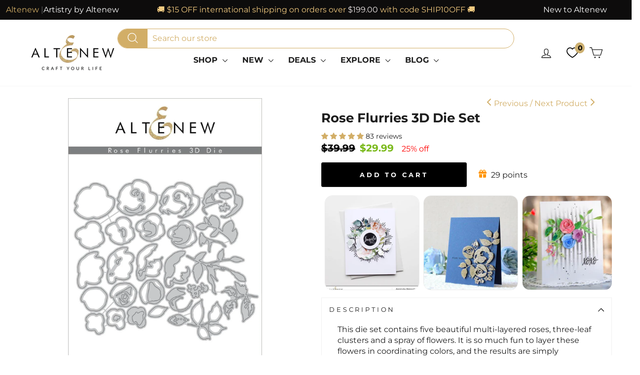

--- FILE ---
content_type: text/html; charset=utf-8
request_url: https://altenew.com/collections/layering-floral-dies/products/rose-flurries-3d-die-set
body_size: 95837
content:
<!doctype html>
<html class="no-js" lang="en" dir="ltr">
<head>
<!-- Start of Booster Apps Seo-0.1--><title>Rose Flurries 3D Die Set | Altenew</title><meta name="google-site-verification" content="dhSGNxMX5mxVa9w1y9e2K24zIVsMwwyX_UYod6tQ32k" /><meta name="description" content="Rose Flurries 3D Die Set | DescriptionThis die set contains five beautiful multi-layered roses, three-leaf clusters and a spray of flowers. It is so much fun to layer these flowers in coordinating colors, and the results are simply stunning! Y..." /><script type="application/ld+json">
  {
    "@context": "https://schema.org",
    "@type": "WebSite",
    "name": "Altenew",
    "url": "https://altenew.com",
    "potentialAction": {
      "@type": "SearchAction",
      "query-input": "required name=query",
      "target": "https://altenew.com/search?q={query}"
    }
  }
</script><script type="application/ld+json">
  {
    "@context": "https://schema.org",
    "@type": "Product",
    "name": "Rose Flurries 3D Die Set",
    "brand": {"@type": "Brand","name": "Altenew"},
    "sku": "ALT2030",
    "mpn": "655646165516",
    "description": "\nDescription\n\n\nThis die set contains five beautiful multi-layered roses, three-leaf clusters and a spray of flowers. It is so much fun to layer these flowers in coordinating colors, and the results are simply stunning! You will create beautiful dimensional embellishments that can be used to decorate any paper crafting project!\nAll of our dies work great with a majority of the die-cutting machines available on the market. This is a great set for creating quick and easy projects with a unique look.\nThere are 29 dies in this set.\nDownload: Rose Flurries 3D Die Assembly Instructions\n",
    "url": "https://altenew.com/products/rose-flurries-3d-die-set","image": "https://altenew.com/cdn/shop/files/dies-rose-flurries-3d-die-set-30602341122105_1200x.jpg?v=1762457981","itemCondition": "https://schema.org/NewCondition",
    "offers": [{
          "@type": "Offer","price": "29.99","priceCurrency": "USD",
          "itemCondition": "https://schema.org/NewCondition",
          "url": "https://altenew.com/products/rose-flurries-3d-die-set?variant=749141196809",
          "sku": "ALT2030",
          "mpn": "655646165516",
          "availability" : "https://schema.org/InStock",
          "priceValidUntil": "2026-02-16","gtin12": "655646165516"}]}
</script><!-- end of Booster Apps SEO -->

  <!-- Elevate - 2025-12-09T21:24:11.438Z --><script>
      const environment = { rootUrl: '/', themeId: 152488443961, themeRole: 'main', activeCurrency: 'USD', template: { suffix: '', type: 'product' }, isThemePreview: false };
      try { window.eab_data = { selectors: JSON.parse(`{"settings":{"pausedSubscription":false},"selectorsV2":[{"price":[".grid-product__price > .money",".grid-product__price  > .regular-price .money"],"saving":".grid-product__price--savings","pathname":"*","compareAt":".grid-product__price--original > .money","container":".grid .grid-product__content:has(a[href*='/products/{{handle}}'])"},{"price":".snize-price .money","pathname":"*","container":".snize-product:has(a[href*='/products/{{handle}}'])"},{"form":"form[action='/cart/add']","price":"[data-product-price]","pathname":"*","compareAt":"[data-compare-price] .money","container":".product-single__meta"},{"pathname":"*","container":"[data-product-images]"},{"pathname":"*","container":".product-sticky-header"}]}`) || {}, allTests: JSON.parse(`{"d95db6df-04d3-49b0-b1a8-36d2f07ee60c":{"29374":{"variationName":"Control","trafficPercentage":50,"isDone":false,"isControl":true,"templateID":""},"29375":{"variationName":"Variation 1","trafficPercentage":50,"isDone":false,"templateID":"eab-vX9VMBQP0f"},"data":{"name":"Moving Subscriptions Banner Above","isLive":false,"settings":{"afterDiscounts":true},"type":"PAGE","filters":[],"isPersonalization":false,"page":"index"}},"0ae46089-de8d-460e-a480-ca50f5843eaf":{"29381":{"variationName":"Control","trafficPercentage":50,"isDone":false,"isControl":true,"templateID":"brand-story"},"29382":{"variationName":"Variation 1 (Trust Badges)","trafficPercentage":50,"isDone":false,"templateID":"eab-X4Wqp9uilB"},"data":{"name":"Add Trust Badges","isLive":false,"settings":{"afterDiscounts":true},"type":"PAGE","filters":[],"isPersonalization":false,"page":"product","testProducts":["the-original-sticky-mat-9-x-12-meta"],"productIds":["8056183128121"]}},"1be01471-e006-45b1-98ce-36ad2f34951c":{"29764":{"variationName":"Control","trafficPercentage":50,"isDone":false,"isControl":true,"themeId":148621492281},"29765":{"variationName":"Add to Bag","trafficPercentage":50,"isDone":false,"themeId":152502140985},"data":{"name":"Add to Cart vs Add to Bag","isLive":false,"settings":{"afterDiscounts":true},"type":"THEME","filters":[],"isPersonalization":false}},"0a4f44ee-5f26-43cd-b5e6-ea878588f9c7":{"30440":{"variationName":"Control","trafficPercentage":50,"isDone":false,"isControl":true,"splitUrlTestLinks":["https://altenew.com/products/the-original-sticky-mat-9-x-12-meta"]},"30441":{"variationName":"Variation 1","trafficPercentage":50,"isDone":false,"splitUrlTestLinks":["https://altenew.com/products/9x12-ultra-sticky-mat-grid"]},"data":{"name":"Test Shaun - Hero Page vs Non Hero","isLive":false,"settings":{"afterDiscounts":true},"type":"SPLIT_URL","filters":[],"isPersonalization":false,"redirectBehavior":"redirectOnlyControlUrl"}}}`) || {}, currencyFormat: "<span class=money>${{amount}} </span>", environment: environment }; } catch(error) { console.log(error); window.eab_data = { selectors: {}, allTests: {}, currencyFormat: "<span class=money>${{amount}} </span>", environment: environment }; }
    </script>
    <script data-cfasync='false' class='eab-redirect-script'>
!function(){function e(){var e=r("eabUserId");const t=J(),n=H();if(!e&&(t||n)){e=function(){try{if(window.crypto&&window.crypto.getRandomValues){const e=new Uint8Array(16);window.crypto.getRandomValues(e),e[6]=15&e[6]|64,e[8]=63&e[8]|128;const t=Array.from(e).map((e=>e.toString(16).padStart(2,"0")));return[t.slice(0,4).join(""),t.slice(4,6).join(""),t.slice(6,8).join(""),t.slice(8,10).join(""),t.slice(10,16).join("")].join("-")}}catch(e){console.log("Crypto UUID generation failed, falling back to Math.random()",e)}return"xxxxxxxx-xxxx-4xxx-yxxx-xxxxxxxxxxxx".replace(/[xy]/g,(function(e){const t=16*Math.random()|0;return("x"===e?t:3&t|8).toString(16)}))}();var a=new Date;a.setFullYear(a.getFullYear()+1);var i="; expires="+a.toUTCString();document.cookie="eabUserId="+e+i+"; path=/"}}function t(e,t){var r=new Date;r.setTime(r.getTime()+31536e6);var n="; expires="+r.toUTCString();document.cookie=e+"="+(t||"")+n+"; path=/"}function r(e){for(var t=e+"=",r=document.cookie.split(";"),n=0;n<r.length;n++){for(var a=r[n];" "==a.charAt(0);)a=a.substring(1,a.length);if(0==a.indexOf(t))return a.substring(t.length,a.length)}return null}function n(e){var t=r(e);if(t)try{return JSON.parse(t)}catch(e){return console.error("Error parsing JSON from cookie ",e),null}return{}}function a(e){return sessionStorage.getItem(e)}function i(e){var t={};return e.replace(/[?&]+([^=&]+)=([^&]*)/gi,(function(e,r,n){t[r]=n})),t}function o(e){if(!e||!e.trim())return"";const t=e.trim();try{const e=t.replace(/^https?:\/\//,""),r=`https://${e}`.replace(/\/+$/,""),n=new URL(r);return n.hostname.startsWith("www.")&&(n.hostname=n.hostname.substring(4)),n.toString().replace(/\/+$/,"")}catch(r){console.warn("URL parsing failed for:",e,r);return`https://${t.replace(/^https?:\/\//,"")}`.replace(/\/+$/,"")}}const s=window?.Shopify,c=window?.eab_data?.environment,l=s&&s?.routes?.root&&"/"!==s?.routes?.root?s?.routes?.root?.toLowerCase():"",d=c?.rootUrl&&"/"!==c.rootUrl?c.rootUrl.endsWith("/")?c.rootUrl.toLowerCase():(c.rootUrl+"/").toLowerCase():l;function u(){var e=window.location.pathname;d&&e.startsWith(d)&&(e=e.slice(d.length));const t=d.replace(/^\/|\/$/g,"");return t&&e.startsWith(`/${t}`)&&(e=e.slice(t.length+1)),"/"===e||"/index"===e||""===e?"index":/products\//.test(e)?"product":/collections\//.test(e)?"collection":/pages\//.test(e)?"page":e.endsWith("/cart")?"cart":e.endsWith("/search")?"search":"unknown"}localStorage.setItem("eabRootRoute",d||l);var f=window&&window.eab_data?window.eab_data.allTests:{};const p=window&&window.eab_data&&window.eab_data.selectors?window.eab_data.selectors.settings:{};var h=window.location.search,m=window.location.href,g=i(h);const w=g.abtid||sessionStorage.getItem("abtid");g.abtid&&sessionStorage.setItem("abtid",g.abtid);var b={};for(var v in f)if(f[v]){var y=f[v];"settings"!==v&&(v===w||v!==w&&y&&y.data&&y.data.isLive)&&(b[v]=y)}for(var U in b){var P=b[U];if(P.data&&"PRODUCT_GROUP"===P.data.type&&!P.data.isV2){var T={data:P.data},I={};for(var _ in P)if("data"!==_&&P[_]){var S=P[_],O=S.groupVariationId;I[O]||(I[O]={groupVariationId:O,variationName:S.variationName,trafficPercentage:S.trafficPercentage,isControl:S.isControl,isDone:S.isDone,products:[]}),I[O].products.push({id:S.id,variationId:_,handle:S.handle,groupId:S.groupId,link:S.link,productTitle:S.productTitle,price:S.price,productVariants:S.productVariants,prices:S.prices,originalProductHandle:S.originalProductHandle})}for(var R in I)I[R].products.forEach((e=>{e.variationId&&(T[e.variationId]=I[R])}));b[U]=T}}var k,C=n("ABTL")||{},L=((k=a("ABAV"))?JSON.parse(k):null)||{},E=a("eabReferrer"),x=a("eabEntry"),A=n("ABAU")||{};"string"==typeof E||sessionStorage.setItem("eabReferrer",document.referrer),null===x&&sessionStorage.setItem("eabEntry",m);var N=n("eabExcludedTests")||{},D=m.split("?")[0],j=i(m)||"";function $(e){var t,r=o(D),n=decodeURIComponent(r),a=C[e],i=b[e]?.[a]?.groupVariationId,s=b[e];const c=!s.data.isV2,l=window?.__st?.rid;for(var d in s)if(s[d]&&"data"!==d){var u=s[d];if(u.products&&Array.isArray(u.products))for(var f=0;f<u.products.length;f++){var p=u.products[f],h=p.link,m=p.handle,g=Number(p.id);if(h===n||n.endsWith(`products/${m}`)||g===l){t=p;break}}if(t)break}if(!t)return{};for(var w in s)if(s[w]&&"data"!==w){var v=s[w];if(v.products&&Array.isArray(v.products))for(var y=0;y<v.products.length;y++){var U=v.products[y];if(U.groupId===t.groupId&&v.groupVariationId===i)return{...U,variationId:c?U.variationId:w,groupVariationId:v.groupVariationId,variationName:v.variationName}}}return{}}function V(e){var r=C[e];const a=b[e].data.type;var i;b[e][r]||(r=function(e){for(var r=Object.keys(b[e]),n="0",a=0;a<r.length;a++){var i=r[a];if(b[e][i]&&"data"!==i&&!b[e][i].isDone){n=i,C[e]=n,t("ABTL",JSON.stringify(C)),L[e]=!1,A[e]=!1;break}}return n}(e)),"PRODUCT_GROUP"===a&&(i=$(e)),"PRODUCT_GROUP"!==a||b[e].data.isV2?A[e]||(A[e]=!0,t("ABAU",JSON.stringify(A))):(A[e]?A[e][i.variationId]||(A[e][i.variationId]=!0):A[e]={[i.variationId]:!0},t("ABAU",JSON.stringify(A)));var s=r,l=L[e];if("PRODUCT_GROUP"===a&&(s=i.variationId,l=L[i.variationId]),l||("PRODUCT_GROUP"===a?L[s]=!0:L[e]=!0,function(e,t){sessionStorage.setItem(e,JSON.stringify(t))}("ABAV",L)),"THEME"!==a){if("PRICE_PLUS"!==a&&"CONTENT"!==a&&"PRODUCT_TIME"!==a&&"PRODUCT_IMAGE"!==a&&"CHECKOUT"!==a&&"SHIPPING"!==a){var f=function(e,t){var r=b[e].data.type,n=b[e][t].isControl,a=m.split("?")[0],i=m.includes("?")?m.split("?")[1].split("&"):[],o=window.location.origin,s=d&&"/"!==d?d:"/";i=z(i,"abtr","true");var c,l=b[e][t];if("PRODUCT_GROUP"===r){c=o+s+"products/"+$(e).handle}else{if("PAGE"===r)return n||(i=z(i,"view",l.templateID)),a+"?"+i.join("&");{const e=o+s+"products/"+l.handle,t="SPLIT_URL"===r?l.splitUrlTestLinks?.[0]||l.link:l.templateID;c="PRODUCT"===r?e:t}}if("SPLIT_URL"===r){var u=new URL(c);if(u.search)i=function(e,t){const r={};return e.forEach((e=>{const[t,n]=e.split("=");r[t]=n})),t.forEach((e=>{const[t,n]=e.split("=");r[t]=n})),Object.entries(r).map((([e,t])=>`${e}=${t}`))}(i,u.search.substring(1).split("&"));if(!u.pathname.startsWith(s)){const e=u.pathname.startsWith("/")?u.pathname.substring(1):u.pathname,t=s.endsWith("/")?s.slice(0,-1):s;c=`${u.origin}${t}/${e}${u.hash}`}c=c.split("?")[0]}return c+(i.length?"?"+i.join("&"):"")}(e,r);!function(e,r,a){var i=u();const s=b[e].data;var c=s.type,l=o(m.split("?")[0]),d=o(a.split("?")[0]);const f=s?.settings?.checkVariant||!1;var p=g.view?g.view:"",h=b[e][r].templateID,w=l!==d,v=p!==h,y="PAGE"===c&&i===s.page,U="PRODUCT"===c||"SPLIT_URL"===c||"PRODUCT_GROUP"===c;U&&!f&&(a=function(e){try{const t=new URL(e);return t.searchParams.delete("variant"),t.toString()}catch(t){return console.error("Invalid URL provided:",t),e}}(a));"SPLIT_URL"===c&&(w=function({newUrl:e,testID:r,testVar:a}){try{const e=b[r].data,i=e?.redirectBehavior;if("redirectOnlyControlUrl"===i){if(b[r][a].isControl)return!1}if("redirectOnceControlUrlOnly"===i||"redirectOnce"===i){const e="eabRedirectedTests",o=n(e)||{};if(o[r])return!1;if(o[r]=!0,t(e,JSON.stringify(o)),"redirectOnceControlUrlOnly"===i){if(b[r][a].isControl)return!1}}const s=b[r][a];let c=[];if(s.splitUrlTestLinks&&s.splitUrlTestLinks.length>0?c=s.splitUrlTestLinks:s.link&&(c=[s.link]),c.length>0){const t=e?.settings?.checkVariant||!1,r=new URL(m),n=r.searchParams,a=o(r.origin+r.pathname);for(const e of c){const r=new URL(e),i=r.searchParams;if(a===o(r.origin+r.pathname)){let e=!0;for(const[r,a]of i.entries()){if("abtr"===r||"variant"===r&&!t)continue;if(n.get(r)!==a){e=!1;break}}if(e)return!1}}return!0}return!1}catch(t){return console.error("Error comparing split URLs:",t),o(m.split("?")[0])!==o(e.split("?")[0])}}({newUrl:a,testID:e,testVar:r}));(U&&w||y&&v)&&(window.location.href=a)}(e,r,f)}}else!function(e,r){var a=b[e][r],i=a.themeId,o=c?.themeId||window?.Shopify?.theme?.id;if(!i)return;const s=function(e){const t=n("eabThemeTests")||{};return Object.prototype.hasOwnProperty.call(t,e)}(e);s||function(e){const r=n("eabThemeTests")||{};r[e]=Date.now(),t("eabThemeTests",JSON.stringify(r))}(e);if(o===i)return;const l=new URL(window.location.toString());a.isControl?(l.searchParams.set("preview_theme_id",""),l.searchParams.set("_eab","1"),l.searchParams.delete("view"),l.searchParams.delete("_ab"),l.searchParams.delete("_fd"),l.searchParams.delete("_sc")):(l.searchParams.set("preview_theme_id",i.toString()),l.searchParams.set("_ab","0"),l.searchParams.set("_fd","0"),l.searchParams.set("_sc","1"),l.searchParams.delete("view"));t("eabThemeTest",e),window.location.assign(l.toString())}(e,r)}function G(e,t){for(var r=0;r<e.length;r++)if(t(e[r]))return r;return e.length-1}function J(){const e=navigator.userAgent||navigator.vendor||window.opera;return/((?:fban\/fbios|fb_iab\/fb4a)(?!.+fbav)|;fbav\/([\w\.]+);)/i.test(e)}function H(){const e=navigator.userAgent||navigator.vendor||window.opera;return/(instagram)[\/ ]([-\w\.]+)/i.test(e)}function M(){const e=a("eabEntry")||window.location.href;let t;try{t=new URLSearchParams(new URL(e).search)}catch{t=new URLSearchParams}const r=a("eabReferrer"),n=("string"==typeof r?r:document.referrer||"").toLowerCase(),i=n?new URL(n).hostname.replace("www.",""):"",o=new URL(window.location.href).hostname,s=J(),c=H(),l=function(){const e=navigator.userAgent||navigator.vendor||window.opera;return/musical_ly/i.test(e)}(),d=function(){const e=navigator.userAgent||navigator.vendor||window.opera;return/(pinterest)[\/ ]([-\w\.]+)/i.test(e)}();return s||["facebook.com","fb.com","fb.me","m.facebook.com","l.facebook.com","lm.facebook.com"].includes(i)?"facebook":c||i.includes("instagram")?"instagram":l||["tiktok.com","pangleglobal.com","ads.tiktok.com"].includes(i)?"tiktok":"pinterest"===t.get("utm_source")?.toLowerCase()||"pinterest_ads"===t.get("utm_source")?.toLowerCase()||d||i.includes("pinterest")||"pin.it"===i||t.has("epik")?"pinterest":t.has("gclid")||i.includes("google")?"google":n&&o!==i?"other":"direct"}function B(e){const t=a("eabEntry")||window.location.href;if(t)try{return new URLSearchParams(new URL(t).search).get(e)}catch{return null}return null}function W(e){const{type:t,operator:n,values:i,parameter:o}=e;let s;switch(t){case"country":s=r("localization");break;case"device":s=function(){const e=navigator.userAgent||navigator.vendor||window.opera||"",t=e.toLowerCase();return/windows nt.*tablet pc|pixelbook/i.test(e)||/(?:macintosh|windows nt|win(?:95|98)|linux x86_64)/i.test(e)&&!/android|mobile|tablet|ipad|iphone|ipod/i.test(t)?"desktop":/ipad|playbook|tablet|kindle|nexus (7|10)|xoom|sm-t\d+|galaxy tab|tb-\d+|tb\d+[a-z]+|lenovo.*tb|dtab|ideatab|mediapad|matepad|honor.*pad|pad\s+\d+|mi\s+pad|redmi.*pad|xiaomi.*pad|oppo.*pad|oneplus.*pad|opd\d+|tcl.*tab|9\d{3}[a-z]|kobo|archos.*5(?!\d)|ereader|droipad/i.test(e)||/android(?!.*mobile)/i.test(t)&&!/dalvik.*miui|pocophone|mi\s+mix|edge\s+\d+|sm-g9\d+|pixel\s+\d|pixel\s+fold|advan\s+\d{4}/i.test(e)?"tablet":/android.+mobile|iphone|ipod|windows phone|blackberry|mobile|phone|kaios/i.test(t)||/^mobile;/i.test(e)||/dalvik.*miui|pocophone|mi\s+mix|pixel\s+\d|pixel\s+fold/i.test(e)?"mobile":"desktop"}();break;case"source":s=M();break;case"utm":s=B(o);break;case"visitor":s="true"===sessionStorage.getItem("eabIsFirstVisit")?"first_time":"repeat";break;case"utm_source":case"utm_medium":case"utm_campaign":case"utm_content":s=B(t);break;case"url_string":s=window.location.href;break;case"referring_domain":try{const e=a("eabReferrer"),t="string"==typeof e?e:document.referrer||"";if(t){s=new URL(t).hostname.replace("www.","")}else s="direct"}catch(e){console.error("Error parsing referrer:",e),s="unknown"}break;case"entry_page":s=a("eabEntry");break;case"page":case"redirectUrls":s=window.location.pathname;break;default:return!1}switch(n){case"equals":return i===s;case"includes":return Array.isArray(i)&&i.includes(s);case"not_equals":return i!==s;case"not_includes":return Array.isArray(i)&&!i?.includes(s);case"contains":return!!s&&s.includes(i);case"not_contains":return!s||!s.includes(i);case"startsWith":return!!s&&s.startsWith(i);case"ends_with":return!!s&&s.endsWith(i);default:return!1}}function q(e){return e.some((e=>e.type?"AND"===e.type?e.conditions.every(W):"OR"===e.type&&e.conditions.some(W):e.conditions.every(W)))}g.eabUserPreview&&t("eabUserPreview","true");var F=function(e){try{var a={};for(var i in C)C[i]&&(a[i]=C[i]);let w=((e,t)=>{let r=!1,n=!1;e.forEach((e=>{const t=b[e];t&&("number"==typeof t.data?.testTrafficPercentage?r=!0:n=!0)}));const a=[],i=[],o=[];let s=0;if(t.forEach((e=>{const t=b[e],r=t.data?.testTrafficPercentage;"number"==typeof r?(a.push(e),s+=r,i.push(s)):o.push(e)})),r)return[];if(n)return o;const c=s,l=Math.max(0,100-c);s+=l,i.push(s);const d=Math.random()*s;var u=G(i,(function(e){return d<e}));return u!==i.length-1&&a[u]?[a[u]]:o})(Object.keys(a),e);for(var o=0;o<w.length;o++){var s=w[o],c=b[s];const e=c.data?.filters||[];if(e?.length>0){if(!q(e))continue}if("SHIPPING"===c.data.type){const e=c.data.shippingZones,t=e.countriesToInclude||[],n=e.countriesToExclude||[],a=r("localization")||localStorage.getItem("eabCountryCode");let i=!1;if(i=t.length>0?t.includes(a)&&!n.includes(a):!n.includes(a),!i)continue}var l=Object.keys(c).filter((function(e){return"data"!==e&&!c[e].isDone}));if("PRODUCT_GROUP"===s.type){let e={};l=l.filter((function(t){const r=c[t].groupVariationId;return!e[r]&&(e[r]=!0,!0)}))}if(l.length)if(c.data.isPersonalization){var d=l.find((function(e){return!c[e].isControl}));d&&(a[s]=d)}else{var u=!0;for(let e=0;e<l.length;e++)if("number"!=typeof c[l[e]].trafficPercentage){u=!1;break}var f=[],p=0;if(u)for(let e=0;e<l.length;e++){p+=c[l[e]].trafficPercentage,f.push(p)}else{var h=100/l.length;for(let e=0;e<l.length;e++)p+=h,f.push(p)}var m=Math.random()*p,g=l[G(f,(function(e){return m<e}))];a[s]=g}}t("ABTL",JSON.stringify(a)),C=n("ABTL")||{}}catch(e){console.error("Error in handleDecideTests",e)}};function z(e,t,r){let n=!1;const a=encodeURIComponent(r);return e=e.map((e=>{const[r]=e.split("=");return r===t?(n=!0,`${t}=${a}`):e})),n||e.push(`${t}=${a}`),e}function K(){(g.eabUserId&&t("eabUserId",g.eabUserId),g.eab_tests)&&(decodeURIComponent(g.eab_tests).split("~").forEach((function(e){!function(e){var t=e.split("_"),r=t[0],n=t[1],a="1"===t[2];for(var i in f)if(f[i]&&i.slice(-5)===r){C[i]=n,a&&(A[i]=!0);break}}(e)})),t("ABTL",JSON.stringify(C)),t("ABAU",JSON.stringify(A)))}function X(e){for(var t=e.split("?")[0];"/"===t.charAt(t.length-1);)t=t.slice(0,-1);var r=t.split("/");return r[r.length-1]}function Y(){var e=o(D),t=d?e.replace(d,"/"):e;const r=window?.__st?.rid;for(var n in b)if(b[n]&&C[n]){var a=b[n],i=a.data.type;if("PRODUCT_IMAGE"!==i&&"PRODUCT_TIME"!==i&&"CONTENT"!==i&&"SHIPPING"!==i&&"PRICE_PLUS"!==i&&"CHECKOUT"!==i){if("PAGE"===i){if(u()!==a.data.page)continue;if(a.data.testProducts){var s=X(e),l=decodeURIComponent(s),f=r?.toString();if(Array.isArray(a.data.testProducts)&&a.data.testProducts.includes(l)||Array.isArray(a.data.productIds)&&a.data.productIds.includes(f))return n}else if(a.data.collections){const t=X(e);if(a.data.collections.includes(t))return n}else{if(!a.data.testPages)return n;{const t=X(e),r=decodeURIComponent(t);if(Array.isArray(a.data.testPages)&&a.data.testPages.includes(r))return n}}}if("PRODUCT"===i||"PRODUCT_GROUP"===i){if(a.data?.filters?.length>0){if(a.data.filters.some((e=>e?.conditions?.some((e=>"redirectUrls"===e.type))))){if(q(a.data.filters))return n;continue}}if("PRODUCT_GROUP"===i){const e=$(n);if(e&&e.variationId)return n}else{const t=decodeURIComponent(e);for(var p in a){if(!a[p]||"data"===p)continue;if(a[p].link===t)return n;const e=a[p].handle;if(t.endsWith(`products/${e}`))return n;if(Number(a[p].id)===r)return n}}}if("SPLIT_URL"===i){const r="redirectOnlyControlUrl"===a.data?.redirectBehavior,i="redirectOnceControlUrlOnly"===a.data?.redirectBehavior,s=a.data?.settings?.checkVariant||!1;for(let c in a){if(!a[c]||"data"===c)continue;if((r||i)&&!a[c].isControl)continue;let l=[];a[c].splitUrlTestLinks&&a[c].splitUrlTestLinks.length>0?l=a[c].splitUrlTestLinks:a[c].link&&(l=[a[c].link]);for(let r of l){let a=o(r);if(a.includes("?")){const[r,i]=a.split("?");let o;o=d?t.split("?")[0]:e.split("?")[0];const c=new URL(m).searchParams,l=r===o;let u=!0;const f=new URLSearchParams(`?${i}`);for(const[e,t]of f.entries()){if("variant"===e&&!s)continue;if("abtr"===e)continue;const r=c.get(e);if(""===t&&""===r)continue;const n=decodeURIComponent(t||"");if(decodeURIComponent(r||"")!==n){u=!1;break}}if(l&&u)return n}else if(d){if(a===t)return n}else if(a===e)return n}}}if("THEME"===i){const e=ce(),t=c?.themeId||window?.Shopify?.theme?.id;for(const r in a){if(!a[r]||"data"===r)continue;const i=a[r].themeId;if(i===t)return n;if(e===i)return n}}}}return null}function Z(e,t){if(t.startsWith("*")&&t.endsWith("*")){const r=t.slice(1,-1);return e.includes(r)}if(t.startsWith("*")){const r=t.slice(1);return e.endsWith(r)}return t===e||"*"===t}function Q(){const e=J(),t=H();("fbclid"in g||e||t)&&function(){var e=n("ABTL"),t=r("eabUserId"),a=Object.keys(e).map((function(t){var r=t.length>=5?t.slice(-5):t,n=A[t]?"1":"0";return r+"_"+e[t]+"_"+n})).join("~"),i=new URL(m),o=new URLSearchParams(i.search);o.set("eab_tests",a),t&&o.set("eabUserId",t),i.search=o.toString(),window.history.replaceState({},"",i.toString())}()}function ee(){if(p?.disableNoteAttributes)return void function(){var e=new XMLHttpRequest;e.open("GET","/cart.js"),e.setRequestHeader("Content-Type","application/json"),e.onreadystatechange=function(){if(4===e.readyState&&200===e.status){const t=JSON.parse(e.responseText).attributes||{};(t._eabTestsList||t._eabUserId||t._eabList||t._eabPreviewTest)&&function(){var e=new XMLHttpRequest;e.open("POST","/cart/update.js"),e.setRequestHeader("Content-Type","application/json"),e.onreadystatechange=function(){4===e.readyState&&200===e.status?console.log("Successfully cleaned up note attributes"):4===e.readyState&&200!==e.status&&console.log("Error cleaning up note attributes")};const t={_eabTestsList:null,_eabUserId:null,_eabList:null,_eabPreviewTest:null};e.send(JSON.stringify({attributes:t}))}()}},e.send()}();var e=new XMLHttpRequest;e.open("POST","/cart/update.js"),e.setRequestHeader("Content-Type","application/json"),e.onreadystatechange=function(){4===e.readyState&&200===e.status?console.log("success"):4===e.readyState&&200!==e.status&&console.log("Error getting cart data")};var t={};for(var n in b)A[n]&&(t[n]=C[n]);var a=r("eabUserId"),i="true"===r("eabUserPreview");let o={_eabTestsList:JSON.stringify(t),_eabUserId:a,_eabList:JSON.stringify(C),_eabPreviewTest:i&&w?w:null};e.send(JSON.stringify({attributes:o}))}function te(e,t){const r=document.createElement("input");return r.type="hidden",r.name=e,r.value=t,r}function re(){if("true"===r("eabUserPreview"))return!1;if(!(window.location.search.includes("preview_theme_id")||window.location.hostname.includes("shopifypreview.com")||c&&"main"!==c.themeRole||window?.Shopify&&window?.Shopify?.theme&&"main"!==window?.Shopify?.theme?.role))return!1;const e=ce(),t=C&&Object.keys(C).some((t=>{const r=f[t],n=C[t];return"THEME"===r?.data?.type&&r?.data?.isLive&&r[n]?.themeId===e}));if(t)return se(),!1;{const e=n("eabThemeTests")||{},t=Object.keys(e).some((e=>C&&Object.prototype.hasOwnProperty.call(C,e)));return!!t&&(function(){const e=new URL(window.location.toString());e.searchParams.set("preview_theme_id",""),e.searchParams.set("_eab","1"),window.location.replace(e.toString())}(),!0)}}var ne=-1!==window.location.hostname.indexOf("shopifypreview.com");const ae=(navigator.userAgent||"").toLowerCase(),ie=["googlebot","adsbot","headlesschrome","bingbot","storebot","facebookexternalhit","sebot-wa","amazonproductbot","claudebot","yandexbot","applebot","searchbot","inspectiontool","crawler"].some((e=>ae.includes(e)));var oe="true"===g.elevate_preview;function se(){const e=Object.entries(C).some((([e,t])=>{const r=f[e];return r&&r.data&&"THEME"===r.data.type&&!r[t]?.isControl}));e&&function(e,t=1e4){return new Promise(((r,n)=>{const a=document.querySelector(e);if(a)return void r(a);const i=new MutationObserver((()=>{const t=document.querySelector(e);if(t)return i.disconnect(),void r(t)}));i.observe(document.documentElement,{childList:!0,subtree:!0}),setTimeout((()=>{i.disconnect(),n(new Error(`Element with selector "${e}" not found within ${t}ms`))}),t)}))}("#PBarNextFrameWrapper",1e4).then((e=>e.remove())).catch((e=>console.error(e)))}function ce(){const e=new URLSearchParams(window.location.search).get("preview_theme_id");return e?parseInt(e):c?.themeId||window?.Shopify?.theme?.id||null}ne||oe||ie||(se(),function(){try{if(re())return;if(e(),localStorage.getItem("eabFirstTimeVisit")||(sessionStorage.setItem("eabIsFirstVisit","true"),localStorage.setItem("eabFirstTimeVisit",(new Date).valueOf().toString())),b&&0===Object.keys(b).length)return;!function(){try{if(g&&(g.eab_tests||g.eabUserId)&&K(),g&&g.gclid){var e=Y();if(!e)return;var r="PRODUCT"===b[e].data.type||"PRODUCT_GROUP"===b[e].data.type||"PRICE_PLUS"===b[e].data.type;const n=p?.excludeGoogleTraffic??!0;e&&!A[e]&&r&&n&&(N[e]=!0,t("eabExcludedTests",JSON.stringify(N)))}}catch(e){console.log("Err url params",e)}}();var a=function(){var e=[];for(var t in b)C&&C[t]||N[t]||e.push(t);return e}();a.length>0&&F(a);var i=Y();i&&!("abtr"in j)&&!0!==N[i]&&V(i),Q(),function(){try{if(!p?.trackRT)return;const e=n("ABRT")||{};let r=!1;const a={};for(const e in b)if(b[e]){a[e]={name:b[e].data?.name||"Unknown Test",variants:{}};for(const t in b[e]){if("data"===t||!b[e][t])continue;const r=b[e][t].variationName||`Variation ${t}`;a[e].variants[t]=r}}r=JSON.stringify(e)!==JSON.stringify(a),r&&t("ABRT",JSON.stringify(a))}catch(e){console.error("Error in trackRunningTests:",e)}}(),window.addEventListener("load",(function(){!function(){const e=Object.keys(b).filter((e=>"SHIPPING"===b[e].data.type));if(0===e?.length||!e)return;const t=document.querySelectorAll('form[action$="/cart/add"]'),n=r("eabUserId");let a=[];for(let t=0;t<e.length;t++){const r=e[t];let n;if(C[r])n=C[r],a.push(n);else{let e=null;for(let t in b[r])if("data"!==t&&b[r][t].isControl){e=t;break}e&&a.push(e)}}const i=a.join(",");t.forEach((t=>{t.querySelector('input[name="properties[_eabVisitorId]"]')||t.appendChild(te("properties[_eabVisitorId]",n));let r=t.querySelector('input[name="properties[_eabShippingTests]"]');e.length>0?r?r.value=i:t.appendChild(te("properties[_eabShippingTests]",i)):r&&t.removeChild(r)})),fetch("/cart.js").then((e=>e.json())).then((async t=>{for(let r=0;r<t.items.length;r++){const a=t.items[r],o=a.key;let s=!1,c={...a.properties};if(e.length>0&&(c._eabVisitorId&&c._eabVisitorId===n||(c._eabVisitorId=n,s=!0)),e.length>0)if(c._eabShippingTests){let t=c._eabShippingTests.split(","),r=t.some((t=>!e.includes(t)))||e.some((e=>!t.includes(e)));r&&(c._eabShippingTests=i,s=!0)}else c._eabShippingTests=i,s=!0;else c._eabShippingTests&&(delete c._eabShippingTests,s=!0);if(s){const e={id:o,properties:c,quantity:a.quantity};await fetch("/cart/change.js",{method:"POST",headers:{"Content-Type":"application/json"},body:JSON.stringify(e)}).then((e=>{if(!e.ok)throw new Error(`Failed to update item on line ${o}`);return e.json()})).then((e=>{console.log(`Successfully updated item on line ${o}`)})).catch((e=>{console.error("Error updating cart item:",e)}))}}})).catch((e=>{console.error("Error fetching cart:",e)}))}()})),function(){let e=!1;for(const t in b){if(!C[t]||N[t]||A[t])continue;const r=b[t].data.type;if("PRODUCT_IMAGE"===r||"PRODUCT_TIME"===r||"CONTENT"===r||"PRICE_PLUS"===r||"CHECKOUT"===r||"CUSTOM_CODE"===r||"SHIPPING"===r){if("PRICE_PLUS"===r){const e=c?.activeCurrency||window?.Shopify?.currency?.active;if(!(b[t].data.currencies||[]).includes(e))continue}if("CONTENT"===r||"CUSTOM_CODE"===r){const e=b[t].data.pathnames||[],r=window.location.pathname;if(!e.length)continue;const n=b[t].data.excludePathnames||[];if(n.length&&n.some((e=>Z(r,e))))continue;if(!e.some((e=>Z(r,e))))continue}A[t]=!0,e=!0}}e&&t("ABAU",JSON.stringify(A))}(),ee(),o=window?.__st?.rid,o?localStorage.setItem("eabProductPageId",o):localStorage.removeItem("eabProductPageId")}catch(e){console.error("eabos",e)}var o}()),window.addEventListener("load",(function(){if(function(e,t){let r=new URL(window.location.href),n=e[`${r.pathname}::${r.searchParams.get("view")||""}`];n&&t(r.toString(),n)}(function(){const e={},t=window.location.origin,r=window?.eab_data?.allTests||{};return Object.keys(r).forEach((n=>{if("settings"===n)return;const a=r[n],{isLive:i,type:o,page:s}=a.data;i&&Object.keys(a).forEach((r=>{if("data"===r)return;let i=[];if(a[r].splitUrlTestLinks?.length>0?i=a[r].splitUrlTestLinks:a[r].link&&(i=[a[r].link]),"PAGE"===o&&0===i.length){let e;switch(s){case"index":e=`${t}/`;break;case"collection":e=`${t}/collections/all`;break;case"product":e=`${t}/products`;break;case"page":e=`${t}/pages`;break;default:e=t}a[r].templateID&&(e+="?view="+a[r].templateID),i=[e]}i.forEach((t=>{if(!t)return;let a=new URL(t),i=a.pathname,o=a.searchParams.get("view")||"";e[`${i}::${o}`]={testId:n,variantId:r,pathname:i,view:o,url:t}}))}))})),e}(),((e,t)=>{var n;n=()=>function(e,t){let n={url:e,...t,country:r("localization")||null};fetch("/apps/elevateab/handle404",{method:"POST",body:JSON.stringify(n)})}(e,t),fetch(e,{method:"HEAD",headers:{"Cache-Control":"no-cache, no-store, must-revalidate",Pragma:"no-cache",Expires:"0"}}).then((e=>{404===e.status&&n()}))})),"true"===r("eabUserPreview")&&w){var e=document.createElement("script");e.src="https://ds0wlyksfn0sb.cloudfront.net/preview_bar.js",e.async=!0,document.head.appendChild(e)}}))}();
</script>

  <meta charset="utf-8">
  <meta http-equiv="X-UA-Compatible" content="IE=edge,chrome=1">
  <meta name="viewport" content="width=device-width, initial-scale=1.0">
  <meta name="theme-color" content="#000000">
  <link rel="canonical" href="https://altenew.com/products/rose-flurries-3d-die-set">
  <link rel="preconnect" href="https://cdn.shopify.com">
  <link rel="preconnect" href="https://fonts.shopifycdn.com">
  <link rel="dns-prefetch" href="https://productreviews.shopifycdn.com">
  <link rel="dns-prefetch" href="https://ajax.googleapis.com">
  <link rel="dns-prefetch" href="https://maps.googleapis.com">
  <link rel="dns-prefetch" href="https://maps.gstatic.com">
  <!-- Google Tag Manager -->
<script>(function(w,d,s,l,i){w[l]=w[l]||[];w[l].push({'gtm.start':
new Date().getTime(),event:'gtm.js'});var f=d.getElementsByTagName(s)[0],
j=d.createElement(s),dl=l!='dataLayer'?'&l='+l:'';j.async=true;j.src=
'https://www.googletagmanager.com/gtm.js?id='+i+dl;f.parentNode.insertBefore(j,f);
})(window,document,'script','dataLayer','GTM-MDMZ6MR');</script>
<!-- End Google Tag Manager -->
       <link rel="shortcut icon" href="//altenew.com/cdn/shop/files/Altenew_logo_2_256x256_0941a080-641d-4c74-9a89-429a9f204044_32x32.webp?v=1741170906" type="image/png" />
    

<!--<meta property="og:site_name" content="Altenew">
  <meta property="og:url" content="https://altenew.com/products/rose-flurries-3d-die-set">
  <meta property="og:title" content="Rose Flurries 3D Die Set">
  <meta property="og:type" content="product">
  <meta property="og:description" content="Altenew&#39;s most popular floral layering die set! Create beautiful dimensional embellishments for your paper crafting project with this. Find it in our store."><meta property="og:image" content="http://altenew.com/cdn/shop/files/dies-rose-flurries-3d-die-set-30602341122105.jpg?v=1762457981">
    <meta property="og:image:secure_url" content="https://altenew.com/cdn/shop/files/dies-rose-flurries-3d-die-set-30602341122105.jpg?v=1762457981">
    <meta property="og:image:width" content="1200">
    <meta property="og:image:height" content="1800"><meta name="twitter:site" content="@">
  <meta name="twitter:card" content="summary_large_image">
  <meta name="twitter:title" content="Rose Flurries 3D Die Set">
  <meta name="twitter:description" content="Altenew&#39;s most popular floral layering die set! Create beautiful dimensional embellishments for your paper crafting project with this. Find it in our store.">
--><style data-shopify>@font-face {
  font-family: Montserrat;
  font-weight: 700;
  font-style: normal;
  font-display: swap;
  src: url("//altenew.com/cdn/fonts/montserrat/montserrat_n7.3c434e22befd5c18a6b4afadb1e3d77c128c7939.woff2") format("woff2"),
       url("//altenew.com/cdn/fonts/montserrat/montserrat_n7.5d9fa6e2cae713c8fb539a9876489d86207fe957.woff") format("woff");
}

  @font-face {
  font-family: Montserrat;
  font-weight: 400;
  font-style: normal;
  font-display: swap;
  src: url("//altenew.com/cdn/fonts/montserrat/montserrat_n4.81949fa0ac9fd2021e16436151e8eaa539321637.woff2") format("woff2"),
       url("//altenew.com/cdn/fonts/montserrat/montserrat_n4.a6c632ca7b62da89c3594789ba828388aac693fe.woff") format("woff");
}


  @font-face {
  font-family: Montserrat;
  font-weight: 600;
  font-style: normal;
  font-display: swap;
  src: url("//altenew.com/cdn/fonts/montserrat/montserrat_n6.1326b3e84230700ef15b3a29fb520639977513e0.woff2") format("woff2"),
       url("//altenew.com/cdn/fonts/montserrat/montserrat_n6.652f051080eb14192330daceed8cd53dfdc5ead9.woff") format("woff");
}

  @font-face {
  font-family: Montserrat;
  font-weight: 400;
  font-style: italic;
  font-display: swap;
  src: url("//altenew.com/cdn/fonts/montserrat/montserrat_i4.5a4ea298b4789e064f62a29aafc18d41f09ae59b.woff2") format("woff2"),
       url("//altenew.com/cdn/fonts/montserrat/montserrat_i4.072b5869c5e0ed5b9d2021e4c2af132e16681ad2.woff") format("woff");
}

  @font-face {
  font-family: Montserrat;
  font-weight: 600;
  font-style: italic;
  font-display: swap;
  src: url("//altenew.com/cdn/fonts/montserrat/montserrat_i6.e90155dd2f004112a61c0322d66d1f59dadfa84b.woff2") format("woff2"),
       url("//altenew.com/cdn/fonts/montserrat/montserrat_i6.41470518d8e9d7f1bcdd29a447c2397e5393943f.woff") format("woff");
}

</style><link href="//altenew.com/cdn/shop/t/543/assets/theme.css?v=140532088336592227321768589715" rel="stylesheet" type="text/css" media="all" />
    <!-- JM Added custom css file-->
  <link href="//altenew.com/cdn/shop/t/543/assets/jm-custom.css?v=140375310603436243521768580162" rel="stylesheet" type="text/css" media="all" />
  <link href="//altenew.com/cdn/shop/t/543/assets/mobile-responsive.css?v=109111298399374214121766665241" rel="stylesheet" type="text/css" media="all" />
  <link rel="stylesheet" type="text/css" href="//cdn.jsdelivr.net/npm/slick-carousel@1.8.1/slick/slick.css" async/>
<style data-shopify>:root {
    --typeHeaderPrimary: Montserrat;
    --typeHeaderFallback: sans-serif;
    --typeHeaderSize: 30px;
    --typeHeaderWeight: 700;
    --typeHeaderLineHeight: 1.4;
    --typeHeaderSpacing: 0.0em;

    --typeBasePrimary:Montserrat;
    --typeBaseFallback:sans-serif;
    --typeBaseSize: 16px;
    --typeBaseWeight: 400;
    --typeBaseSpacing: 0.0em;
    --typeBaseLineHeight: 1.4;
    --typeBaselineHeightMinus01: 1.3;

    --typeCollectionTitle: 16px;

    --iconWeight: 5px;
    --iconLinecaps: round;

    
        --buttonRadius: 3px;
    

    --colorGridOverlayOpacity: 0.0;
    --colorAnnouncement: #1d1d1d;
    --colorAnnouncementText: #ffffff;

    --colorBody: #ffffff;
    --colorBodyAlpha05: rgba(255, 255, 255, 0.05);
    --colorBodyDim: #f2f2f2;
    --colorBodyLightDim: #fafafa;
    --colorBodyMediumDim: #f5f5f5;


    --colorBorder: #f1f1f1;

    --colorBtnPrimary: #000000;
    --colorBtnPrimaryLight: #1a1a1a;
    --colorBtnPrimaryDim: #000000;
    --colorBtnPrimaryText: #ffffff;

    --colorCartDot: #ccaf70;

    --colorDrawers: #ffffff;
    --colorDrawersDim: #f2f2f2;
    --colorDrawerBorder: #e8e8e1;
    --colorDrawerText: #1d1d1d;
    --colorDrawerTextDark: #000000;
    --colorDrawerButton: #111111;
    --colorDrawerButtonText: #ffffff;

    --colorFooter: #ccaf70;
    --colorFooterText: #000000;
    --colorFooterTextAlpha01: #000000;

    --colorGridOverlay: #000000;
    --colorGridOverlayOpacity: 0.1;

    --colorHeaderTextAlpha01: rgba(29, 29, 29, 0.1);

    --colorHeroText: #0f0f0f;

    --colorSmallImageBg: #ffffff;
    --colorLargeImageBg: #0f0f0f;

    --colorImageOverlay: #ffffff;
    --colorImageOverlayOpacity: 0.0;
    --colorImageOverlayTextShadow: 0.0;

    --colorLink: #1d1d1d;

    --colorModalBg: rgba(230, 230, 230, 0.6);

    --colorNav: #ffffff;
    --colorNavText: #1d1d1d;

    --colorPrice: #484848;

    --colorSaleTag: #e83434;
    --colorSaleTagText: #ffffff;

    --colorTextBody: #1d1d1d;
    --colorTextBodyAlpha015: rgba(29, 29, 29, 0.15);
    --colorTextBodyAlpha005: rgba(29, 29, 29, 0.05);
    --colorTextBodyAlpha008: rgba(29, 29, 29, 0.08);
    --colorTextSavings: #e83434;

    --urlIcoSelect: url(//altenew.com/cdn/shop/t/543/assets/ico-select.svg);
    --urlIcoSelectFooter: url(//altenew.com/cdn/shop/t/543/assets/ico-select-footer.svg);
    --urlIcoSelectWhite: url(//altenew.com/cdn/shop/t/543/assets/ico-select-white.svg);

    --grid-gutter: 17px;
    --drawer-gutter: 20px;

    --sizeChartMargin: 25px 0;
    --sizeChartIconMargin: 5px;

    --newsletterReminderPadding: 40px;

    /*Shop Pay Installments*/
    --color-body-text: #1d1d1d;
    --color-body: #ffffff;
    --color-bg: #ffffff;
    }

    .placeholder-content {
    background-image: linear-gradient(100deg, #ffffff 40%, #f7f7f7 63%, #ffffff 79%);
    }

.h-wishlist-icon .wishlist-h-count {
    
    width: 20px!important;
    height: 22px!important;
    font-size: 14px!important;
    right: -3px!important;
}

a.site-nav__dropdown-link.site-nav__dropdown-link--top-level {
    white-space: nowrap;
}

@media screen and (max-width: 749px) {
  #snize-search-results-grid-mode span.snize-overhidden {
    margin-bottom: 0 !important;
  }

  .template-page.snize-results-page.snize-impulse-css-fix 
  #snize-search-results-grid-mode li.snize-product span.snize-overhidden {
    margin-bottom: 0 !important;
  }

  .snize-buttons.snize-buttons-bottom {
    display: flex;
    justify-content: center;
  }
  #snize_results.snize-mobile-design.snize-new-version #snize-search-results-grid-mode span.snize-overhidden {
    padding: 15px 0px 0px 0px !important;
}
}</style><!-- JM Added for Artistry related pages includes home page, pages, collection, and products 7-25-2024-->
    
  <script>
    document.documentElement.className = document.documentElement.className.replace('no-js', 'js');

    window.theme = window.theme || {};
    theme.routes = {
      home: "/",
      cart: "/cart.js",
      cartPage: "/cart",
      cartAdd: "/cart/add.js",
      cartChange: "/cart/change.js",
      search: "/search"
    };
    theme.strings = {
      soldOut: "Sold Out",
      unavailable: "Unavailable",
      inStockLabel: "In stock, ready to ship",
      stockLabel: "Low stock - [count] items left",
      willNotShipUntil: "Ready to ship [date]",
      willBeInStockAfter: "Back in stock [date]",
      waitingForStock: "Backordered, shipping soon",
      savePrice: "[saved_amount] off",
      cartEmpty: "Your cart is currently empty.",
      cartTermsConfirmation: "You must agree with the terms and conditions of sales to check out",
      searchCollections: "Collections",
      searchPages: "Pages",
      searchArticles: "Articles"
    };
    theme.settings = {
      dynamicVariantsEnable: true,
      cartType: "drawer",
      isCustomerTemplate: false,
      moneyFormat: "\u003cspan class=money\u003e${{amount}} \u003c\/span\u003e",
      saveType: "percent",
      productImageSize: "square",
      productImageCover: false,
      predictiveSearch: true,
      predictiveSearchType: null,
      quickView: true,
      themeName: 'Impulse',
      themeVersion: "6.0.1"
    };
  </script>
<script>window.nfecShopVersion = '1663772029';window.nfecJsVersion = '449390';window.nfecCVersion = 64020</script>

 <script src="//searchserverapi.com/widgets/shopify/init.js?a=8P8h8b0D1X"></script> <script>window.performance && window.performance.mark && window.performance.mark('shopify.content_for_header.start');</script><meta name="google-site-verification" content="Bp_QP6jWgyRQsHqotcMgUbyolYYT_PyFyaj7dBmp7go">
<meta id="shopify-digital-wallet" name="shopify-digital-wallet" content="/3887541/digital_wallets/dialog">
<meta name="shopify-checkout-api-token" content="a71a87be972d5cf4d8e2f0894f9d0615">
<meta id="in-context-paypal-metadata" data-shop-id="3887541" data-venmo-supported="false" data-environment="production" data-locale="en_US" data-paypal-v4="true" data-currency="USD">
<link rel="alternate" type="application/json+oembed" href="https://altenew.com/products/rose-flurries-3d-die-set.oembed">
<script async="async" src="/checkouts/internal/preloads.js?locale=en-US"></script>
<link rel="preconnect" href="https://shop.app" crossorigin="anonymous">
<script async="async" src="https://shop.app/checkouts/internal/preloads.js?locale=en-US&shop_id=3887541" crossorigin="anonymous"></script>
<script id="apple-pay-shop-capabilities" type="application/json">{"shopId":3887541,"countryCode":"US","currencyCode":"USD","merchantCapabilities":["supports3DS"],"merchantId":"gid:\/\/shopify\/Shop\/3887541","merchantName":"Altenew","requiredBillingContactFields":["postalAddress","email"],"requiredShippingContactFields":["postalAddress","email"],"shippingType":"shipping","supportedNetworks":["visa","masterCard","amex","discover","elo","jcb"],"total":{"type":"pending","label":"Altenew","amount":"1.00"},"shopifyPaymentsEnabled":true,"supportsSubscriptions":true}</script>
<script id="shopify-features" type="application/json">{"accessToken":"a71a87be972d5cf4d8e2f0894f9d0615","betas":["rich-media-storefront-analytics"],"domain":"altenew.com","predictiveSearch":true,"shopId":3887541,"locale":"en"}</script>
<script>var Shopify = Shopify || {};
Shopify.shop = "altenew.myshopify.com";
Shopify.locale = "en";
Shopify.currency = {"active":"USD","rate":"1.0"};
Shopify.country = "US";
Shopify.theme = {"name":"Updated Jan 2026 | Final templates ","id":152488443961,"schema_name":"Impulse","schema_version":"8.1.0","theme_store_id":857,"role":"main"};
Shopify.theme.handle = "null";
Shopify.theme.style = {"id":null,"handle":null};
Shopify.cdnHost = "altenew.com/cdn";
Shopify.routes = Shopify.routes || {};
Shopify.routes.root = "/";</script>
<script type="module">!function(o){(o.Shopify=o.Shopify||{}).modules=!0}(window);</script>
<script>!function(o){function n(){var o=[];function n(){o.push(Array.prototype.slice.apply(arguments))}return n.q=o,n}var t=o.Shopify=o.Shopify||{};t.loadFeatures=n(),t.autoloadFeatures=n()}(window);</script>
<script>
  window.ShopifyPay = window.ShopifyPay || {};
  window.ShopifyPay.apiHost = "shop.app\/pay";
  window.ShopifyPay.redirectState = null;
</script>
<script id="shop-js-analytics" type="application/json">{"pageType":"product"}</script>
<script defer="defer" async type="module" src="//altenew.com/cdn/shopifycloud/shop-js/modules/v2/client.init-shop-cart-sync_C5BV16lS.en.esm.js"></script>
<script defer="defer" async type="module" src="//altenew.com/cdn/shopifycloud/shop-js/modules/v2/chunk.common_CygWptCX.esm.js"></script>
<script type="module">
  await import("//altenew.com/cdn/shopifycloud/shop-js/modules/v2/client.init-shop-cart-sync_C5BV16lS.en.esm.js");
await import("//altenew.com/cdn/shopifycloud/shop-js/modules/v2/chunk.common_CygWptCX.esm.js");

  window.Shopify.SignInWithShop?.initShopCartSync?.({"fedCMEnabled":true,"windoidEnabled":true});

</script>
<script defer="defer" async type="module" src="//altenew.com/cdn/shopifycloud/shop-js/modules/v2/client.payment-terms_CZxnsJam.en.esm.js"></script>
<script defer="defer" async type="module" src="//altenew.com/cdn/shopifycloud/shop-js/modules/v2/chunk.common_CygWptCX.esm.js"></script>
<script defer="defer" async type="module" src="//altenew.com/cdn/shopifycloud/shop-js/modules/v2/chunk.modal_D71HUcav.esm.js"></script>
<script type="module">
  await import("//altenew.com/cdn/shopifycloud/shop-js/modules/v2/client.payment-terms_CZxnsJam.en.esm.js");
await import("//altenew.com/cdn/shopifycloud/shop-js/modules/v2/chunk.common_CygWptCX.esm.js");
await import("//altenew.com/cdn/shopifycloud/shop-js/modules/v2/chunk.modal_D71HUcav.esm.js");

  
</script>
<script>
  window.Shopify = window.Shopify || {};
  if (!window.Shopify.featureAssets) window.Shopify.featureAssets = {};
  window.Shopify.featureAssets['shop-js'] = {"shop-cart-sync":["modules/v2/client.shop-cart-sync_ZFArdW7E.en.esm.js","modules/v2/chunk.common_CygWptCX.esm.js"],"init-fed-cm":["modules/v2/client.init-fed-cm_CmiC4vf6.en.esm.js","modules/v2/chunk.common_CygWptCX.esm.js"],"shop-button":["modules/v2/client.shop-button_tlx5R9nI.en.esm.js","modules/v2/chunk.common_CygWptCX.esm.js"],"shop-cash-offers":["modules/v2/client.shop-cash-offers_DOA2yAJr.en.esm.js","modules/v2/chunk.common_CygWptCX.esm.js","modules/v2/chunk.modal_D71HUcav.esm.js"],"init-windoid":["modules/v2/client.init-windoid_sURxWdc1.en.esm.js","modules/v2/chunk.common_CygWptCX.esm.js"],"shop-toast-manager":["modules/v2/client.shop-toast-manager_ClPi3nE9.en.esm.js","modules/v2/chunk.common_CygWptCX.esm.js"],"init-shop-email-lookup-coordinator":["modules/v2/client.init-shop-email-lookup-coordinator_B8hsDcYM.en.esm.js","modules/v2/chunk.common_CygWptCX.esm.js"],"init-shop-cart-sync":["modules/v2/client.init-shop-cart-sync_C5BV16lS.en.esm.js","modules/v2/chunk.common_CygWptCX.esm.js"],"avatar":["modules/v2/client.avatar_BTnouDA3.en.esm.js"],"pay-button":["modules/v2/client.pay-button_FdsNuTd3.en.esm.js","modules/v2/chunk.common_CygWptCX.esm.js"],"init-customer-accounts":["modules/v2/client.init-customer-accounts_DxDtT_ad.en.esm.js","modules/v2/client.shop-login-button_C5VAVYt1.en.esm.js","modules/v2/chunk.common_CygWptCX.esm.js","modules/v2/chunk.modal_D71HUcav.esm.js"],"init-shop-for-new-customer-accounts":["modules/v2/client.init-shop-for-new-customer-accounts_ChsxoAhi.en.esm.js","modules/v2/client.shop-login-button_C5VAVYt1.en.esm.js","modules/v2/chunk.common_CygWptCX.esm.js","modules/v2/chunk.modal_D71HUcav.esm.js"],"shop-login-button":["modules/v2/client.shop-login-button_C5VAVYt1.en.esm.js","modules/v2/chunk.common_CygWptCX.esm.js","modules/v2/chunk.modal_D71HUcav.esm.js"],"init-customer-accounts-sign-up":["modules/v2/client.init-customer-accounts-sign-up_CPSyQ0Tj.en.esm.js","modules/v2/client.shop-login-button_C5VAVYt1.en.esm.js","modules/v2/chunk.common_CygWptCX.esm.js","modules/v2/chunk.modal_D71HUcav.esm.js"],"shop-follow-button":["modules/v2/client.shop-follow-button_Cva4Ekp9.en.esm.js","modules/v2/chunk.common_CygWptCX.esm.js","modules/v2/chunk.modal_D71HUcav.esm.js"],"checkout-modal":["modules/v2/client.checkout-modal_BPM8l0SH.en.esm.js","modules/v2/chunk.common_CygWptCX.esm.js","modules/v2/chunk.modal_D71HUcav.esm.js"],"lead-capture":["modules/v2/client.lead-capture_Bi8yE_yS.en.esm.js","modules/v2/chunk.common_CygWptCX.esm.js","modules/v2/chunk.modal_D71HUcav.esm.js"],"shop-login":["modules/v2/client.shop-login_D6lNrXab.en.esm.js","modules/v2/chunk.common_CygWptCX.esm.js","modules/v2/chunk.modal_D71HUcav.esm.js"],"payment-terms":["modules/v2/client.payment-terms_CZxnsJam.en.esm.js","modules/v2/chunk.common_CygWptCX.esm.js","modules/v2/chunk.modal_D71HUcav.esm.js"]};
</script>
<script>(function() {
  var isLoaded = false;
  function asyncLoad() {
    if (isLoaded) return;
    isLoaded = true;
    var urls = ["https:\/\/js.smile.io\/v1\/smile-shopify.js?shop=altenew.myshopify.com","https:\/\/config.gorgias.chat\/bundle-loader\/01H9KMNKWJ5BHZE7WSWB0HB1AY?source=shopify1click\u0026shop=altenew.myshopify.com","https:\/\/customer-first-focus.b-cdn.net\/cffPCLoader_min.js?shop=altenew.myshopify.com","https:\/\/d217z8zw4dqir.cloudfront.net\/script_tags\/loop_snippets?shop=altenew.myshopify.com","https:\/\/cdn.nfcube.com\/instafeed-a4ddd995be1939c8b8d4cb851898d70a.js?shop=altenew.myshopify.com","https:\/\/searchanise-ef84.kxcdn.com\/widgets\/shopify\/init.js?a=8P8h8b0D1X\u0026shop=altenew.myshopify.com","https:\/\/cdn.9gtb.com\/loader.js?g_cvt_id=1f653065-1a1e-43a7-ae2c-cdddc6ede368\u0026shop=altenew.myshopify.com","https:\/\/ds0wlyksfn0sb.cloudfront.net\/elevateab.app.txt?shop=altenew.myshopify.com","https:\/\/cdn.tapcart.com\/webbridge-sdk\/webbridge.umd.js?shop=altenew.myshopify.com"];
    for (var i = 0; i < urls.length; i++) {
      var s = document.createElement('script');
      s.type = 'text/javascript';
      s.async = true;
      s.src = urls[i];
      var x = document.getElementsByTagName('script')[0];
      x.parentNode.insertBefore(s, x);
    }
  };
  if(window.attachEvent) {
    window.attachEvent('onload', asyncLoad);
  } else {
    window.addEventListener('load', asyncLoad, false);
  }
})();</script>
<script id="__st">var __st={"a":3887541,"offset":-18000,"reqid":"641f735d-98a0-47d9-ada7-347b3761d56e-1768629265","pageurl":"altenew.com\/collections\/layering-floral-dies\/products\/rose-flurries-3d-die-set","u":"f5f735cf91a3","p":"product","rtyp":"product","rid":72447557641};</script>
<script>window.ShopifyPaypalV4VisibilityTracking = true;</script>
<script id="captcha-bootstrap">!function(){'use strict';const t='contact',e='account',n='new_comment',o=[[t,t],['blogs',n],['comments',n],[t,'customer']],c=[[e,'customer_login'],[e,'guest_login'],[e,'recover_customer_password'],[e,'create_customer']],r=t=>t.map((([t,e])=>`form[action*='/${t}']:not([data-nocaptcha='true']) input[name='form_type'][value='${e}']`)).join(','),a=t=>()=>t?[...document.querySelectorAll(t)].map((t=>t.form)):[];function s(){const t=[...o],e=r(t);return a(e)}const i='password',u='form_key',d=['recaptcha-v3-token','g-recaptcha-response','h-captcha-response',i],f=()=>{try{return window.sessionStorage}catch{return}},m='__shopify_v',_=t=>t.elements[u];function p(t,e,n=!1){try{const o=window.sessionStorage,c=JSON.parse(o.getItem(e)),{data:r}=function(t){const{data:e,action:n}=t;return t[m]||n?{data:e,action:n}:{data:t,action:n}}(c);for(const[e,n]of Object.entries(r))t.elements[e]&&(t.elements[e].value=n);n&&o.removeItem(e)}catch(o){console.error('form repopulation failed',{error:o})}}const l='form_type',E='cptcha';function T(t){t.dataset[E]=!0}const w=window,h=w.document,L='Shopify',v='ce_forms',y='captcha';let A=!1;((t,e)=>{const n=(g='f06e6c50-85a8-45c8-87d0-21a2b65856fe',I='https://cdn.shopify.com/shopifycloud/storefront-forms-hcaptcha/ce_storefront_forms_captcha_hcaptcha.v1.5.2.iife.js',D={infoText:'Protected by hCaptcha',privacyText:'Privacy',termsText:'Terms'},(t,e,n)=>{const o=w[L][v],c=o.bindForm;if(c)return c(t,g,e,D).then(n);var r;o.q.push([[t,g,e,D],n]),r=I,A||(h.body.append(Object.assign(h.createElement('script'),{id:'captcha-provider',async:!0,src:r})),A=!0)});var g,I,D;w[L]=w[L]||{},w[L][v]=w[L][v]||{},w[L][v].q=[],w[L][y]=w[L][y]||{},w[L][y].protect=function(t,e){n(t,void 0,e),T(t)},Object.freeze(w[L][y]),function(t,e,n,w,h,L){const[v,y,A,g]=function(t,e,n){const i=e?o:[],u=t?c:[],d=[...i,...u],f=r(d),m=r(i),_=r(d.filter((([t,e])=>n.includes(e))));return[a(f),a(m),a(_),s()]}(w,h,L),I=t=>{const e=t.target;return e instanceof HTMLFormElement?e:e&&e.form},D=t=>v().includes(t);t.addEventListener('submit',(t=>{const e=I(t);if(!e)return;const n=D(e)&&!e.dataset.hcaptchaBound&&!e.dataset.recaptchaBound,o=_(e),c=g().includes(e)&&(!o||!o.value);(n||c)&&t.preventDefault(),c&&!n&&(function(t){try{if(!f())return;!function(t){const e=f();if(!e)return;const n=_(t);if(!n)return;const o=n.value;o&&e.removeItem(o)}(t);const e=Array.from(Array(32),(()=>Math.random().toString(36)[2])).join('');!function(t,e){_(t)||t.append(Object.assign(document.createElement('input'),{type:'hidden',name:u})),t.elements[u].value=e}(t,e),function(t,e){const n=f();if(!n)return;const o=[...t.querySelectorAll(`input[type='${i}']`)].map((({name:t})=>t)),c=[...d,...o],r={};for(const[a,s]of new FormData(t).entries())c.includes(a)||(r[a]=s);n.setItem(e,JSON.stringify({[m]:1,action:t.action,data:r}))}(t,e)}catch(e){console.error('failed to persist form',e)}}(e),e.submit())}));const S=(t,e)=>{t&&!t.dataset[E]&&(n(t,e.some((e=>e===t))),T(t))};for(const o of['focusin','change'])t.addEventListener(o,(t=>{const e=I(t);D(e)&&S(e,y())}));const B=e.get('form_key'),M=e.get(l),P=B&&M;t.addEventListener('DOMContentLoaded',(()=>{const t=y();if(P)for(const e of t)e.elements[l].value===M&&p(e,B);[...new Set([...A(),...v().filter((t=>'true'===t.dataset.shopifyCaptcha))])].forEach((e=>S(e,t)))}))}(h,new URLSearchParams(w.location.search),n,t,e,['guest_login'])})(!0,!0)}();</script>
<script integrity="sha256-4kQ18oKyAcykRKYeNunJcIwy7WH5gtpwJnB7kiuLZ1E=" data-source-attribution="shopify.loadfeatures" defer="defer" src="//altenew.com/cdn/shopifycloud/storefront/assets/storefront/load_feature-a0a9edcb.js" crossorigin="anonymous"></script>
<script crossorigin="anonymous" defer="defer" src="//altenew.com/cdn/shopifycloud/storefront/assets/shopify_pay/storefront-65b4c6d7.js?v=20250812"></script>
<script data-source-attribution="shopify.dynamic_checkout.dynamic.init">var Shopify=Shopify||{};Shopify.PaymentButton=Shopify.PaymentButton||{isStorefrontPortableWallets:!0,init:function(){window.Shopify.PaymentButton.init=function(){};var t=document.createElement("script");t.src="https://altenew.com/cdn/shopifycloud/portable-wallets/latest/portable-wallets.en.js",t.type="module",document.head.appendChild(t)}};
</script>
<script data-source-attribution="shopify.dynamic_checkout.buyer_consent">
  function portableWalletsHideBuyerConsent(e){var t=document.getElementById("shopify-buyer-consent"),n=document.getElementById("shopify-subscription-policy-button");t&&n&&(t.classList.add("hidden"),t.setAttribute("aria-hidden","true"),n.removeEventListener("click",e))}function portableWalletsShowBuyerConsent(e){var t=document.getElementById("shopify-buyer-consent"),n=document.getElementById("shopify-subscription-policy-button");t&&n&&(t.classList.remove("hidden"),t.removeAttribute("aria-hidden"),n.addEventListener("click",e))}window.Shopify?.PaymentButton&&(window.Shopify.PaymentButton.hideBuyerConsent=portableWalletsHideBuyerConsent,window.Shopify.PaymentButton.showBuyerConsent=portableWalletsShowBuyerConsent);
</script>
<script data-source-attribution="shopify.dynamic_checkout.cart.bootstrap">document.addEventListener("DOMContentLoaded",(function(){function t(){return document.querySelector("shopify-accelerated-checkout-cart, shopify-accelerated-checkout")}if(t())Shopify.PaymentButton.init();else{new MutationObserver((function(e,n){t()&&(Shopify.PaymentButton.init(),n.disconnect())})).observe(document.body,{childList:!0,subtree:!0})}}));
</script>
<script id='scb4127' type='text/javascript' async='' src='https://altenew.com/cdn/shopifycloud/privacy-banner/storefront-banner.js'></script><link id="shopify-accelerated-checkout-styles" rel="stylesheet" media="screen" href="https://altenew.com/cdn/shopifycloud/portable-wallets/latest/accelerated-checkout-backwards-compat.css" crossorigin="anonymous">
<style id="shopify-accelerated-checkout-cart">
        #shopify-buyer-consent {
  margin-top: 1em;
  display: inline-block;
  width: 100%;
}

#shopify-buyer-consent.hidden {
  display: none;
}

#shopify-subscription-policy-button {
  background: none;
  border: none;
  padding: 0;
  text-decoration: underline;
  font-size: inherit;
  cursor: pointer;
}

#shopify-subscription-policy-button::before {
  box-shadow: none;
}

      </style>

<script>window.performance && window.performance.mark && window.performance.mark('shopify.content_for_header.end');</script>

  <script src="//altenew.com/cdn/shop/t/543/assets/vendor-scripts-v11.js" defer="defer"></script><link rel="stylesheet" href="//altenew.com/cdn/shop/t/543/assets/country-flags.css"><script src="//altenew.com/cdn/shop/t/543/assets/theme.js?v=183196513760805544461766663692" defer="defer"></script>
  <script src="//altenew.com/cdn/shop/t/543/assets/jquery.min.js?v=115860211936397945481766080061"></script>
  <script src="https://cdnjs.cloudflare.com/ajax/libs/slick-carousel/1.8.1/slick.min.js" integrity="sha512-XtmMtDEcNz2j7ekrtHvOVR4iwwaD6o/FUJe6+Zq+HgcCsk3kj4uSQQR8weQ2QVj1o0Pk6PwYLohm206ZzNfubg==" crossorigin="anonymous" referrerpolicy="no-referrer"></script>
  <!-- JM Added custom jm file-->
  <script src="//altenew.com/cdn/shop/t/543/assets/jm-customjs.js?v=99229746703528991801767756893"></script>
  

<!-- Start of Judge.me Core -->
<link rel="dns-prefetch" href="https://cdn.judge.me/">
<script data-cfasync='false' class='jdgm-settings-script'>window.jdgmSettings={"pagination":5,"disable_web_reviews":false,"badge_no_review_text":"No reviews","badge_n_reviews_text":"{{ n }} review/reviews","badge_star_color":"#d2ae67","hide_badge_preview_if_no_reviews":true,"badge_hide_text":false,"enforce_center_preview_badge":false,"widget_title":"Customer Reviews","widget_open_form_text":"Write a review","widget_close_form_text":"Cancel review","widget_refresh_page_text":"Refresh page","widget_summary_text":"Based on {{ number_of_reviews }} review/reviews","widget_no_review_text":"Be the first to write a review","widget_name_field_text":"Display name","widget_verified_name_field_text":"Verified Name (public)","widget_name_placeholder_text":"Display name","widget_required_field_error_text":"This field is required.","widget_email_field_text":"Email address","widget_verified_email_field_text":"Verified Email (private, can not be edited)","widget_email_placeholder_text":"Your email address","widget_email_field_error_text":"Please enter a valid email address.","widget_rating_field_text":"Rating","widget_review_title_field_text":"Review Title","widget_review_title_placeholder_text":"Give your review a title","widget_review_body_field_text":"Review content","widget_review_body_placeholder_text":"Start writing here...","widget_pictures_field_text":"Picture/Video (optional)","widget_submit_review_text":"Submit Review","widget_submit_verified_review_text":"Submit Verified Review","widget_submit_success_msg_with_auto_publish":"Thank you! Please refresh the page in a few moments to see your review. You can remove or edit your review by logging into \u003ca href='https://judge.me/login' target='_blank' rel='nofollow noopener'\u003eJudge.me\u003c/a\u003e","widget_submit_success_msg_no_auto_publish":"Thank you! Your review will be published as soon as it is approved by the shop admin. ","widget_show_default_reviews_out_of_total_text":"Showing {{ n_reviews_shown }} out of {{ n_reviews }} reviews.","widget_show_all_link_text":"Show all","widget_show_less_link_text":"Show less","widget_author_said_text":"{{ reviewer_name }} said:","widget_days_text":"{{ n }} days ago","widget_weeks_text":"{{ n }} week/weeks ago","widget_months_text":"{{ n }} month/months ago","widget_years_text":"{{ n }} year/years ago","widget_yesterday_text":"Yesterday","widget_today_text":"Today","widget_replied_text":"\u003e\u003e {{ shop_name }} replied:","widget_read_more_text":"Read more","widget_reviewer_name_as_initial":"","widget_rating_filter_color":"#d2ae67","widget_rating_filter_see_all_text":"See all reviews","widget_sorting_most_recent_text":"Most Recent","widget_sorting_highest_rating_text":"Highest Rating","widget_sorting_lowest_rating_text":"Lowest Rating","widget_sorting_with_pictures_text":"Only Pictures","widget_sorting_most_helpful_text":"Most Helpful","widget_open_question_form_text":"Ask a question","widget_reviews_subtab_text":"Reviews","widget_questions_subtab_text":"Questions","widget_question_label_text":"Question","widget_answer_label_text":"Answer","widget_question_placeholder_text":"Write your question here","widget_submit_question_text":"Submit Question","widget_question_submit_success_text":"Thank you for your question! We will notify you once it gets answered.","widget_star_color":"#d2ae67","verified_badge_text":"Verified","verified_badge_bg_color":"#d2ae67","verified_badge_text_color":"#ffffff","verified_badge_placement":"left-of-reviewer-name","widget_review_max_height":"","widget_hide_border":false,"widget_social_share":false,"widget_thumb":true,"widget_review_location_show":false,"widget_location_format":"country_iso_code","all_reviews_include_out_of_store_products":true,"all_reviews_out_of_store_text":"(out of store)","all_reviews_pagination":100,"all_reviews_product_name_prefix_text":"about","enable_review_pictures":true,"enable_question_anwser":true,"widget_theme":"leex","review_date_format":"mm/dd/yyyy","default_sort_method":"pictures-first","widget_product_reviews_subtab_text":"Product Reviews","widget_shop_reviews_subtab_text":"Shop Reviews","widget_other_products_reviews_text":"Reviews for other products","widget_store_reviews_subtab_text":"Store reviews","widget_no_store_reviews_text":"This store hasn't received any reviews yet","widget_web_restriction_product_reviews_text":"This product hasn't received any reviews yet","widget_no_items_text":"No items found","widget_show_more_text":"Show more","widget_write_a_store_review_text":"Write a Store Review","widget_other_languages_heading":"Reviews in Other Languages","widget_translate_review_text":"Translate review to {{ language }}","widget_translating_review_text":"Translating...","widget_show_original_translation_text":"Show original ({{ language }})","widget_translate_review_failed_text":"Review couldn't be translated.","widget_translate_review_retry_text":"Retry","widget_translate_review_try_again_later_text":"Try again later","show_product_url_for_grouped_product":false,"widget_sorting_pictures_first_text":"Pictures First","show_pictures_on_all_rev_page_mobile":false,"show_pictures_on_all_rev_page_desktop":false,"floating_tab_hide_mobile_install_preference":false,"floating_tab_button_name":"★ Reviews","floating_tab_title":"Let customers speak for us","floating_tab_button_color":"","floating_tab_button_background_color":"","floating_tab_url":"","floating_tab_url_enabled":true,"floating_tab_tab_style":"text","all_reviews_text_badge_text":"Customers rate us {{ shop.metafields.judgeme.all_reviews_rating | round: 1 }}/5 based on {{ shop.metafields.judgeme.all_reviews_count }} reviews.","all_reviews_text_badge_text_branded_style":"{{ shop.metafields.judgeme.all_reviews_rating | round: 1 }} out of 5 stars based on {{ shop.metafields.judgeme.all_reviews_count }} reviews","is_all_reviews_text_badge_a_link":false,"show_stars_for_all_reviews_text_badge":false,"all_reviews_text_badge_url":"","all_reviews_text_style":"text","all_reviews_text_color_style":"judgeme_brand_color","all_reviews_text_color":"#108474","all_reviews_text_show_jm_brand":true,"featured_carousel_show_header":true,"featured_carousel_title":"What Other Crafters Think!","testimonials_carousel_title":"Customers are saying","videos_carousel_title":"Real customer stories","cards_carousel_title":"Customers are saying","featured_carousel_count_text":"View All {{ n }} Reviews","featured_carousel_add_link_to_all_reviews_page":true,"featured_carousel_url":"","featured_carousel_show_images":true,"featured_carousel_autoslide_interval":15,"featured_carousel_arrows_on_the_sides":true,"featured_carousel_height":250,"featured_carousel_width":100,"featured_carousel_image_size":910,"featured_carousel_image_height":250,"featured_carousel_arrow_color":"#282624","verified_count_badge_style":"vintage","verified_count_badge_orientation":"horizontal","verified_count_badge_color_style":"judgeme_brand_color","verified_count_badge_color":"#108474","is_verified_count_badge_a_link":false,"verified_count_badge_url":"","verified_count_badge_show_jm_brand":true,"widget_rating_preset_default":0,"widget_first_sub_tab":"product-reviews","widget_show_histogram":true,"widget_histogram_use_custom_color":true,"widget_pagination_use_custom_color":false,"widget_star_use_custom_color":true,"widget_verified_badge_use_custom_color":true,"widget_write_review_use_custom_color":false,"picture_reminder_submit_button":"Upload Pictures","enable_review_videos":false,"mute_video_by_default":false,"widget_sorting_videos_first_text":"Videos First","widget_review_pending_text":"Pending","featured_carousel_items_for_large_screen":3,"social_share_options_order":"Facebook,Twitter","remove_microdata_snippet":true,"disable_json_ld":false,"enable_json_ld_products":false,"preview_badge_show_question_text":false,"preview_badge_no_question_text":"No questions","preview_badge_n_question_text":"{{ number_of_questions }} question/questions","qa_badge_show_icon":false,"qa_badge_position":"same-row","remove_judgeme_branding":true,"widget_add_search_bar":false,"widget_search_bar_placeholder":"Search","widget_sorting_verified_only_text":"Verified only","featured_carousel_theme":"aligned","featured_carousel_show_rating":true,"featured_carousel_show_title":true,"featured_carousel_show_body":true,"featured_carousel_show_date":false,"featured_carousel_show_reviewer":true,"featured_carousel_show_product":false,"featured_carousel_header_background_color":"#108474","featured_carousel_header_text_color":"#ffffff","featured_carousel_name_product_separator":"reviewed","featured_carousel_full_star_background":"#d2ae67","featured_carousel_empty_star_background":"#dadada","featured_carousel_vertical_theme_background":"#f9fafb","featured_carousel_verified_badge_enable":false,"featured_carousel_verified_badge_color":"#108474","featured_carousel_border_style":"round","featured_carousel_review_line_length_limit":3,"featured_carousel_more_reviews_button_text":"Read more reviews","featured_carousel_view_product_button_text":"View product","all_reviews_page_load_reviews_on":"scroll","all_reviews_page_load_more_text":"Load More Reviews","disable_fb_tab_reviews":false,"enable_ajax_cdn_cache":false,"widget_public_name_text":"displayed publicly like","default_reviewer_name":"John Smith","default_reviewer_name_has_non_latin":true,"widget_reviewer_anonymous":"Anonymous","medals_widget_title":"Judge.me Review Medals","medals_widget_background_color":"#f9fafb","medals_widget_position":"footer_all_pages","medals_widget_border_color":"#f9fafb","medals_widget_verified_text_position":"left","medals_widget_use_monochromatic_version":false,"medals_widget_elements_color":"#108474","show_reviewer_avatar":true,"widget_invalid_yt_video_url_error_text":"Not a YouTube video URL","widget_max_length_field_error_text":"Please enter no more than {0} characters.","widget_show_country_flag":false,"widget_show_collected_via_shop_app":true,"widget_verified_by_shop_badge_style":"light","widget_verified_by_shop_text":"Verified by Shop","widget_show_photo_gallery":false,"widget_load_with_code_splitting":true,"widget_ugc_install_preference":false,"widget_ugc_title":"Made by us, Shared by you","widget_ugc_subtitle":"Tag us to see your picture featured in our page","widget_ugc_arrows_color":"#ffffff","widget_ugc_primary_button_text":"Buy Now","widget_ugc_primary_button_background_color":"#108474","widget_ugc_primary_button_text_color":"#ffffff","widget_ugc_primary_button_border_width":"0","widget_ugc_primary_button_border_style":"none","widget_ugc_primary_button_border_color":"#108474","widget_ugc_primary_button_border_radius":"25","widget_ugc_secondary_button_text":"Load More","widget_ugc_secondary_button_background_color":"#ffffff","widget_ugc_secondary_button_text_color":"#108474","widget_ugc_secondary_button_border_width":"2","widget_ugc_secondary_button_border_style":"solid","widget_ugc_secondary_button_border_color":"#108474","widget_ugc_secondary_button_border_radius":"25","widget_ugc_reviews_button_text":"View Reviews","widget_ugc_reviews_button_background_color":"#ffffff","widget_ugc_reviews_button_text_color":"#108474","widget_ugc_reviews_button_border_width":"2","widget_ugc_reviews_button_border_style":"solid","widget_ugc_reviews_button_border_color":"#108474","widget_ugc_reviews_button_border_radius":"25","widget_ugc_reviews_button_link_to":"judgeme-reviews-page","widget_ugc_show_post_date":true,"widget_ugc_max_width":"800","widget_rating_metafield_value_type":true,"widget_primary_color":"#D6B676","widget_enable_secondary_color":false,"widget_secondary_color":"#edf5f5","widget_summary_average_rating_text":"{{ average_rating }} out of 5","widget_media_grid_title":"Customer photos \u0026 videos","widget_media_grid_see_more_text":"See more","widget_round_style":false,"widget_show_product_medals":true,"widget_verified_by_judgeme_text":"Verified by Judge.me","widget_show_store_medals":true,"widget_verified_by_judgeme_text_in_store_medals":"Verified by Judge.me","widget_media_field_exceed_quantity_message":"Sorry, we can only accept {{ max_media }} for one review.","widget_media_field_exceed_limit_message":"{{ file_name }} is too large, please select a {{ media_type }} less than {{ size_limit }}MB.","widget_review_submitted_text":"Review Submitted!","widget_question_submitted_text":"Question Submitted!","widget_close_form_text_question":"Cancel","widget_write_your_answer_here_text":"Write your answer here","widget_enabled_branded_link":true,"widget_show_collected_by_judgeme":true,"widget_reviewer_name_color":"","widget_write_review_text_color":"","widget_write_review_bg_color":"","widget_collected_by_judgeme_text":"collected by Judge.me","widget_pagination_type":"standard","widget_load_more_text":"Load More","widget_load_more_color":"#108474","widget_full_review_text":"Full Review","widget_read_more_reviews_text":"Read More Reviews","widget_read_questions_text":"Read Questions","widget_questions_and_answers_text":"Questions \u0026 Answers","widget_verified_by_text":"Verified by","widget_verified_text":"Verified","widget_number_of_reviews_text":"{{ number_of_reviews }} reviews","widget_back_button_text":"Back","widget_next_button_text":"Next","widget_custom_forms_filter_button":"Filters","custom_forms_style":"vertical","widget_show_review_information":false,"how_reviews_are_collected":"How reviews are collected?","widget_show_review_keywords":false,"widget_gdpr_statement":"How we use your data: We'll only contact you about the review you left, and only if necessary. By submitting your review, you agree to Judge.me's \u003ca href='https://judge.me/terms' target='_blank' rel='nofollow noopener'\u003eterms\u003c/a\u003e, \u003ca href='https://judge.me/privacy' target='_blank' rel='nofollow noopener'\u003eprivacy\u003c/a\u003e and \u003ca href='https://judge.me/content-policy' target='_blank' rel='nofollow noopener'\u003econtent\u003c/a\u003e policies.","widget_multilingual_sorting_enabled":false,"widget_translate_review_content_enabled":false,"widget_translate_review_content_method":"manual","popup_widget_review_selection":"automatically_with_pictures","popup_widget_round_border_style":true,"popup_widget_show_title":true,"popup_widget_show_body":true,"popup_widget_show_reviewer":false,"popup_widget_show_product":true,"popup_widget_show_pictures":true,"popup_widget_use_review_picture":true,"popup_widget_show_on_home_page":true,"popup_widget_show_on_product_page":true,"popup_widget_show_on_collection_page":true,"popup_widget_show_on_cart_page":true,"popup_widget_position":"bottom_left","popup_widget_first_review_delay":5,"popup_widget_duration":5,"popup_widget_interval":5,"popup_widget_review_count":5,"popup_widget_hide_on_mobile":true,"review_snippet_widget_round_border_style":true,"review_snippet_widget_card_color":"#FFFFFF","review_snippet_widget_slider_arrows_background_color":"#FFFFFF","review_snippet_widget_slider_arrows_color":"#000000","review_snippet_widget_star_color":"#108474","show_product_variant":false,"all_reviews_product_variant_label_text":"Variant: ","widget_show_verified_branding":false,"widget_ai_summary_title":"Customers say","widget_ai_summary_disclaimer":"AI-powered review summary based on recent customer reviews","widget_show_ai_summary":false,"widget_show_ai_summary_bg":false,"widget_show_review_title_input":true,"redirect_reviewers_invited_via_email":"review_widget","request_store_review_after_product_review":false,"request_review_other_products_in_order":false,"review_form_color_scheme":"default","review_form_corner_style":"square","review_form_star_color":{},"review_form_text_color":"#333333","review_form_background_color":"#ffffff","review_form_field_background_color":"#fafafa","review_form_button_color":{},"review_form_button_text_color":"#ffffff","review_form_modal_overlay_color":"#000000","review_content_screen_title_text":"How would you rate this product?","review_content_introduction_text":"We would love it if you would share a bit about your experience.","store_review_form_title_text":"How would you rate this store?","store_review_form_introduction_text":"We would love it if you would share a bit about your experience.","show_review_guidance_text":true,"one_star_review_guidance_text":"Poor","five_star_review_guidance_text":"Great","customer_information_screen_title_text":"About you","customer_information_introduction_text":"Please tell us more about you.","custom_questions_screen_title_text":"Your experience in more detail","custom_questions_introduction_text":"Here are a few questions to help us understand more about your experience.","review_submitted_screen_title_text":"Thanks for your review!","review_submitted_screen_thank_you_text":"We are processing it and it will appear on the store soon.","review_submitted_screen_email_verification_text":"Please confirm your email by clicking the link we just sent you. This helps us keep reviews authentic.","review_submitted_request_store_review_text":"Would you like to share your experience of shopping with us?","review_submitted_review_other_products_text":"Would you like to review these products?","store_review_screen_title_text":"Would you like to share your experience of shopping with us?","store_review_introduction_text":"We value your feedback and use it to improve. Please share any thoughts or suggestions you have.","reviewer_media_screen_title_picture_text":"Share a picture","reviewer_media_introduction_picture_text":"Upload a photo to support your review.","reviewer_media_screen_title_video_text":"Share a video","reviewer_media_introduction_video_text":"Upload a video to support your review.","reviewer_media_screen_title_picture_or_video_text":"Share a picture or video","reviewer_media_introduction_picture_or_video_text":"Upload a photo or video to support your review.","reviewer_media_youtube_url_text":"Paste your Youtube URL here","advanced_settings_next_step_button_text":"Next","advanced_settings_close_review_button_text":"Close","modal_write_review_flow":false,"write_review_flow_required_text":"Required","write_review_flow_privacy_message_text":"We respect your privacy.","write_review_flow_anonymous_text":"Post review as anonymous","write_review_flow_visibility_text":"This won't be visible to other customers.","write_review_flow_multiple_selection_help_text":"Select as many as you like","write_review_flow_single_selection_help_text":"Select one option","write_review_flow_required_field_error_text":"This field is required","write_review_flow_invalid_email_error_text":"Please enter a valid email address","write_review_flow_max_length_error_text":"Max. {{ max_length }} characters.","write_review_flow_media_upload_text":"\u003cb\u003eClick to upload\u003c/b\u003e or drag and drop","write_review_flow_gdpr_statement":"We'll only contact you about your review if necessary. By submitting your review, you agree to our \u003ca href='https://judge.me/terms' target='_blank' rel='nofollow noopener'\u003eterms and conditions\u003c/a\u003e and \u003ca href='https://judge.me/privacy' target='_blank' rel='nofollow noopener'\u003eprivacy policy\u003c/a\u003e.","rating_only_reviews_enabled":false,"show_negative_reviews_help_screen":false,"new_review_flow_help_screen_rating_threshold":3,"negative_review_resolution_screen_title_text":"Tell us more","negative_review_resolution_text":"Your experience matters to us. If there were issues with your purchase, we're here to help. Feel free to reach out to us, we'd love the opportunity to make things right.","negative_review_resolution_button_text":"Contact us","negative_review_resolution_proceed_with_review_text":"Leave a review","negative_review_resolution_subject":"Issue with purchase from {{ shop_name }}.{{ order_name }}","preview_badge_collection_page_install_status":false,"widget_review_custom_css":"","preview_badge_custom_css":"","preview_badge_stars_count":"5-stars","featured_carousel_custom_css":"","floating_tab_custom_css":"","all_reviews_widget_custom_css":"","medals_widget_custom_css":"","verified_badge_custom_css":"","all_reviews_text_custom_css":"","transparency_badges_collected_via_store_invite":false,"transparency_badges_from_another_provider":false,"transparency_badges_collected_from_store_visitor":false,"transparency_badges_collected_by_verified_review_provider":false,"transparency_badges_earned_reward":false,"transparency_badges_collected_via_store_invite_text":"Review collected via store invitation","transparency_badges_from_another_provider_text":"Review collected from another provider","transparency_badges_collected_from_store_visitor_text":"Review collected from a store visitor","transparency_badges_written_in_google_text":"Review written in Google","transparency_badges_written_in_etsy_text":"Review written in Etsy","transparency_badges_written_in_shop_app_text":"Review written in Shop App","transparency_badges_earned_reward_text":"Review earned a reward for future purchase","product_review_widget_per_page":10,"widget_store_review_label_text":"Review about the store","checkout_comment_extension_title_on_product_page":"Customer Comments","checkout_comment_extension_num_latest_comment_show":5,"checkout_comment_extension_format":"name_and_timestamp","checkout_comment_customer_name":"last_initial","checkout_comment_comment_notification":true,"preview_badge_collection_page_install_preference":true,"preview_badge_home_page_install_preference":false,"preview_badge_product_page_install_preference":true,"review_widget_install_preference":"above-related","review_carousel_install_preference":true,"floating_reviews_tab_install_preference":"none","verified_reviews_count_badge_install_preference":false,"all_reviews_text_install_preference":false,"review_widget_best_location":false,"judgeme_medals_install_preference":false,"review_widget_revamp_enabled":true,"review_widget_qna_enabled":false,"review_widget_revamp_dual_publish_end_date":"2026-01-28T15:55:25.000+00:00","review_widget_header_theme":"minimal","review_widget_widget_title_enabled":true,"review_widget_header_text_size":"medium","review_widget_header_text_weight":"regular","review_widget_average_rating_style":"compact","review_widget_bar_chart_enabled":true,"review_widget_bar_chart_type":"numbers","review_widget_bar_chart_style":"standard","review_widget_expanded_media_gallery_enabled":false,"review_widget_reviews_section_theme":"standard","review_widget_image_style":"thumbnails","review_widget_review_image_ratio":"square","review_widget_stars_size":"medium","review_widget_verified_badge":"standard_text","review_widget_review_title_text_size":"medium","review_widget_review_text_size":"medium","review_widget_review_text_length":"medium","review_widget_number_of_columns_desktop":3,"review_widget_carousel_transition_speed":5,"review_widget_custom_questions_answers_display":"always","review_widget_button_text_color":"#FFFFFF","review_widget_text_color":"#000000","review_widget_lighter_text_color":"#7B7B7B","review_widget_corner_styling":"soft","review_widget_review_word_singular":"review","review_widget_review_word_plural":"reviews","review_widget_voting_label":"Helpful?","review_widget_shop_reply_label":"Reply from {{ shop_name }}:","review_widget_filters_title":"Filters","qna_widget_question_word_singular":"Question","qna_widget_question_word_plural":"Questions","qna_widget_answer_reply_label":"Answer from {{ answerer_name }}:","qna_content_screen_title_text":"Ask a question about this product","qna_widget_question_required_field_error_text":"Please enter your question.","qna_widget_flow_gdpr_statement":"We'll only contact you about your question if necessary. By submitting your question, you agree to our \u003ca href='https://judge.me/terms' target='_blank' rel='nofollow noopener'\u003eterms and conditions\u003c/a\u003e and \u003ca href='https://judge.me/privacy' target='_blank' rel='nofollow noopener'\u003eprivacy policy\u003c/a\u003e.","qna_widget_question_submitted_text":"Thanks for your question!","qna_widget_close_form_text_question":"Close","qna_widget_question_submit_success_text":"We’ll notify you by email when your question is answered.","all_reviews_widget_v2025_enabled":false,"all_reviews_widget_v2025_header_theme":"default","all_reviews_widget_v2025_widget_title_enabled":true,"all_reviews_widget_v2025_header_text_size":"medium","all_reviews_widget_v2025_header_text_weight":"regular","all_reviews_widget_v2025_average_rating_style":"compact","all_reviews_widget_v2025_bar_chart_enabled":true,"all_reviews_widget_v2025_bar_chart_type":"numbers","all_reviews_widget_v2025_bar_chart_style":"standard","all_reviews_widget_v2025_expanded_media_gallery_enabled":false,"all_reviews_widget_v2025_show_store_medals":true,"all_reviews_widget_v2025_show_photo_gallery":true,"all_reviews_widget_v2025_show_review_keywords":false,"all_reviews_widget_v2025_show_ai_summary":false,"all_reviews_widget_v2025_show_ai_summary_bg":false,"all_reviews_widget_v2025_add_search_bar":false,"all_reviews_widget_v2025_default_sort_method":"most-recent","all_reviews_widget_v2025_reviews_per_page":10,"all_reviews_widget_v2025_reviews_section_theme":"default","all_reviews_widget_v2025_image_style":"thumbnails","all_reviews_widget_v2025_review_image_ratio":"square","all_reviews_widget_v2025_stars_size":"medium","all_reviews_widget_v2025_verified_badge":"bold_badge","all_reviews_widget_v2025_review_title_text_size":"medium","all_reviews_widget_v2025_review_text_size":"medium","all_reviews_widget_v2025_review_text_length":"medium","all_reviews_widget_v2025_number_of_columns_desktop":3,"all_reviews_widget_v2025_carousel_transition_speed":5,"all_reviews_widget_v2025_custom_questions_answers_display":"always","all_reviews_widget_v2025_show_product_variant":false,"all_reviews_widget_v2025_show_reviewer_avatar":true,"all_reviews_widget_v2025_reviewer_name_as_initial":"","all_reviews_widget_v2025_review_location_show":false,"all_reviews_widget_v2025_location_format":"","all_reviews_widget_v2025_show_country_flag":false,"all_reviews_widget_v2025_verified_by_shop_badge_style":"light","all_reviews_widget_v2025_social_share":false,"all_reviews_widget_v2025_social_share_options_order":"Facebook,Twitter,LinkedIn,Pinterest","all_reviews_widget_v2025_pagination_type":"standard","all_reviews_widget_v2025_button_text_color":"#FFFFFF","all_reviews_widget_v2025_text_color":"#000000","all_reviews_widget_v2025_lighter_text_color":"#7B7B7B","all_reviews_widget_v2025_corner_styling":"soft","all_reviews_widget_v2025_title":"Customer reviews","all_reviews_widget_v2025_ai_summary_title":"Customers say about this store","all_reviews_widget_v2025_no_review_text":"Be the first to write a review","platform":"shopify","branding_url":"https://app.judge.me/reviews/stores/altenew.com","branding_text":"Powered by Judge.me","locale":"en","reply_name":"Altenew","widget_version":"3.0","footer":true,"autopublish":false,"review_dates":true,"enable_custom_form":false,"shop_use_review_site":true,"shop_locale":"en","enable_multi_locales_translations":true,"show_review_title_input":true,"review_verification_email_status":"always","can_be_branded":true,"reply_name_text":"Altenew"};</script> <style class='jdgm-settings-style'>.jdgm-xx{left:0}:root{--jdgm-primary-color: #D6B676;--jdgm-secondary-color: rgba(214,182,118,0.1);--jdgm-star-color: #d2ae67;--jdgm-write-review-text-color: white;--jdgm-write-review-bg-color: #D6B676;--jdgm-paginate-color: #D6B676;--jdgm-border-radius: 0;--jdgm-reviewer-name-color: #D6B676}.jdgm-histogram__bar-content{background-color:#d2ae67}.jdgm-rev[data-verified-buyer=true] .jdgm-rev__icon.jdgm-rev__icon:after,.jdgm-rev__buyer-badge.jdgm-rev__buyer-badge{color:#ffffff;background-color:#d2ae67}.jdgm-review-widget--small .jdgm-gallery.jdgm-gallery .jdgm-gallery__thumbnail-link:nth-child(8) .jdgm-gallery__thumbnail-wrapper.jdgm-gallery__thumbnail-wrapper:before{content:"See more"}@media only screen and (min-width: 768px){.jdgm-gallery.jdgm-gallery .jdgm-gallery__thumbnail-link:nth-child(8) .jdgm-gallery__thumbnail-wrapper.jdgm-gallery__thumbnail-wrapper:before{content:"See more"}}.jdgm-rev__thumb-btn{color:#D6B676}.jdgm-rev__thumb-btn:hover{opacity:0.8}.jdgm-rev__thumb-btn:not([disabled]):hover,.jdgm-rev__thumb-btn:hover,.jdgm-rev__thumb-btn:active,.jdgm-rev__thumb-btn:visited{color:#D6B676}.jdgm-preview-badge .jdgm-star.jdgm-star{color:#d2ae67}.jdgm-prev-badge[data-average-rating='0.00']{display:none !important}.jdgm-author-all-initials{display:none !important}.jdgm-author-last-initial{display:none !important}.jdgm-rev-widg__title{visibility:hidden}.jdgm-rev-widg__summary-text{visibility:hidden}.jdgm-prev-badge__text{visibility:hidden}.jdgm-rev__prod-link-prefix:before{content:'about'}.jdgm-rev__variant-label:before{content:'Variant: '}.jdgm-rev__out-of-store-text:before{content:'(out of store)'}@media only screen and (min-width: 768px){.jdgm-rev__pics .jdgm-rev_all-rev-page-picture-separator,.jdgm-rev__pics .jdgm-rev__product-picture{display:none}}@media only screen and (max-width: 768px){.jdgm-rev__pics .jdgm-rev_all-rev-page-picture-separator,.jdgm-rev__pics .jdgm-rev__product-picture{display:none}}.jdgm-preview-badge[data-template="index"]{display:none !important}.jdgm-verified-count-badget[data-from-snippet="true"]{display:none !important}.jdgm-all-reviews-text[data-from-snippet="true"]{display:none !important}.jdgm-medals-section[data-from-snippet="true"]{display:none !important}.jdgm-ugc-media-wrapper[data-from-snippet="true"]{display:none !important}.jdgm-rev__transparency-badge[data-badge-type="review_collected_via_store_invitation"]{display:none !important}.jdgm-rev__transparency-badge[data-badge-type="review_collected_from_another_provider"]{display:none !important}.jdgm-rev__transparency-badge[data-badge-type="review_collected_from_store_visitor"]{display:none !important}.jdgm-rev__transparency-badge[data-badge-type="review_written_in_etsy"]{display:none !important}.jdgm-rev__transparency-badge[data-badge-type="review_written_in_google_business"]{display:none !important}.jdgm-rev__transparency-badge[data-badge-type="review_written_in_shop_app"]{display:none !important}.jdgm-rev__transparency-badge[data-badge-type="review_earned_for_future_purchase"]{display:none !important}.jdgm-review-snippet-widget .jdgm-rev-snippet-widget__cards-container .jdgm-rev-snippet-card{border-radius:8px;background:#fff}.jdgm-review-snippet-widget .jdgm-rev-snippet-widget__cards-container .jdgm-rev-snippet-card__rev-rating .jdgm-star{color:#108474}.jdgm-review-snippet-widget .jdgm-rev-snippet-widget__prev-btn,.jdgm-review-snippet-widget .jdgm-rev-snippet-widget__next-btn{border-radius:50%;background:#fff}.jdgm-review-snippet-widget .jdgm-rev-snippet-widget__prev-btn>svg,.jdgm-review-snippet-widget .jdgm-rev-snippet-widget__next-btn>svg{fill:#000}.jdgm-full-rev-modal.rev-snippet-widget .jm-mfp-container .jm-mfp-content,.jdgm-full-rev-modal.rev-snippet-widget .jm-mfp-container .jdgm-full-rev__icon,.jdgm-full-rev-modal.rev-snippet-widget .jm-mfp-container .jdgm-full-rev__pic-img,.jdgm-full-rev-modal.rev-snippet-widget .jm-mfp-container .jdgm-full-rev__reply{border-radius:8px}.jdgm-full-rev-modal.rev-snippet-widget .jm-mfp-container .jdgm-full-rev[data-verified-buyer="true"] .jdgm-full-rev__icon::after{border-radius:8px}.jdgm-full-rev-modal.rev-snippet-widget .jm-mfp-container .jdgm-full-rev .jdgm-rev__buyer-badge{border-radius:calc( 8px / 2 )}.jdgm-full-rev-modal.rev-snippet-widget .jm-mfp-container .jdgm-full-rev .jdgm-full-rev__replier::before{content:'Altenew'}.jdgm-full-rev-modal.rev-snippet-widget .jm-mfp-container .jdgm-full-rev .jdgm-full-rev__product-button{border-radius:calc( 8px * 6 )}
</style> <style class='jdgm-settings-style'></style> <script data-cfasync="false" type="text/javascript" async src="https://cdnwidget.judge.me/shopify_v2/leex.js" id="judgeme_widget_leex_js"></script>
<link id="judgeme_widget_leex_css" rel="stylesheet" type="text/css" media="nope!" onload="this.media='all'" href="https://cdnwidget.judge.me/widget_v3/theme/leex.css">

  
  
  
  <style class='jdgm-miracle-styles'>
  @-webkit-keyframes jdgm-spin{0%{-webkit-transform:rotate(0deg);-ms-transform:rotate(0deg);transform:rotate(0deg)}100%{-webkit-transform:rotate(359deg);-ms-transform:rotate(359deg);transform:rotate(359deg)}}@keyframes jdgm-spin{0%{-webkit-transform:rotate(0deg);-ms-transform:rotate(0deg);transform:rotate(0deg)}100%{-webkit-transform:rotate(359deg);-ms-transform:rotate(359deg);transform:rotate(359deg)}}@font-face{font-family:'JudgemeStar';src:url("[data-uri]") format("woff");font-weight:normal;font-style:normal}.jdgm-star{font-family:'JudgemeStar';display:inline !important;text-decoration:none !important;padding:0 4px 0 0 !important;margin:0 !important;font-weight:bold;opacity:1;-webkit-font-smoothing:antialiased;-moz-osx-font-smoothing:grayscale}.jdgm-star:hover{opacity:1}.jdgm-star:last-of-type{padding:0 !important}.jdgm-star.jdgm--on:before{content:"\e000"}.jdgm-star.jdgm--off:before{content:"\e001"}.jdgm-star.jdgm--half:before{content:"\e002"}.jdgm-widget *{margin:0;line-height:1.4;-webkit-box-sizing:border-box;-moz-box-sizing:border-box;box-sizing:border-box;-webkit-overflow-scrolling:touch}.jdgm-hidden{display:none !important;visibility:hidden !important}.jdgm-temp-hidden{display:none}.jdgm-spinner{width:40px;height:40px;margin:auto;border-radius:50%;border-top:2px solid #eee;border-right:2px solid #eee;border-bottom:2px solid #eee;border-left:2px solid #ccc;-webkit-animation:jdgm-spin 0.8s infinite linear;animation:jdgm-spin 0.8s infinite linear}.jdgm-prev-badge{display:block !important}

</style>


  
  
   


<script data-cfasync='false' class='jdgm-script'>
!function(e){window.jdgm=window.jdgm||{},jdgm.CDN_HOST="https://cdn.judge.me/",
jdgm.docReady=function(d){(e.attachEvent?"complete"===e.readyState:"loading"!==e.readyState)?
setTimeout(d,0):e.addEventListener("DOMContentLoaded",d)},jdgm.loadCSS=function(d,t,o,s){
!o&&jdgm.loadCSS.requestedUrls.indexOf(d)>=0||(jdgm.loadCSS.requestedUrls.push(d),
(s=e.createElement("link")).rel="stylesheet",s.class="jdgm-stylesheet",s.media="nope!",
s.href=d,s.onload=function(){this.media="all",t&&setTimeout(t)},e.body.appendChild(s))},
jdgm.loadCSS.requestedUrls=[],jdgm.docReady(function(){(window.jdgmLoadCSS||e.querySelectorAll(
".jdgm-widget, .jdgm-all-reviews-page").length>0)&&(jdgmSettings.widget_load_with_code_splitting?
parseFloat(jdgmSettings.widget_version)>=3?jdgm.loadCSS(jdgm.CDN_HOST+"widget_v3/base.css"):
jdgm.loadCSS(jdgm.CDN_HOST+"widget/base.css"):jdgm.loadCSS(jdgm.CDN_HOST+"shopify_v2.css"))})}(document);
</script>
<script async data-cfasync="false" type="text/javascript" src="https://cdn.judge.me/loader.js"></script>

<noscript><link rel="stylesheet" type="text/css" media="all" href="https://cdn.judge.me/shopify_v2.css"></noscript>
<!-- End of Judge.me Core -->


  

<!-- Global site tag (gtag.js) - Google Ads -->
<script async src="https://www.googletagmanager.com/gtag/js?id=AW-880895339"></script>
<script>
  window.dataLayer = window.dataLayer || [];
  function gtag(){dataLayer.push(arguments);}
  gtag('js', new Date());

  gtag('config', 'AW-880895339');
</script>  

<script>(function(w,d,t,r,u){var f,n,i;w[u]=w[u]||[],f=function(){var o={ti:"25044316", tm:"shpfy_ui", enableAutoSpaTracking: true};o.q=w[u],w[u]=new UET(o),w[u].push("pageLoad")},n=d.createElement(t),n.src=r,n.async=1,n.onload=n.onreadystatechange=function(){var s=this.readyState;s&&s!=="loaded"&&s!=="complete"||(f(),n.onload=n.onreadystatechange=null)},i=d.getElementsByTagName(t)[0],i.parentNode.insertBefore(n,i)})(window,document,"script","//bat.bing.com/bat.js","uetq");</script>
<script>

window.uetq = window.uetq || [];

window.uetq.push('event', '', { 'revenue_value': 0.00, 'currency': 'USD' });

</script>
  

<!-- BEGIN MerchantWidget Code JM added for Top Quality Score Badge 9/24/2024-->
<!-- <script id='merchantWidgetScript' src="https://www.gstatic.com/shopping/merchant/merchantwidget.js" defer></script>
<script type="text/javascript">
  merchantWidgetScript.addEventListener('load', function () {
    merchantwidget.start({
     position: 'RIGHT_BOTTOM'
   });
  });
</script> -->
<!-- END MerchantWidget Code -->

<!--JM added for Google Adsense updated 7/16/2025-->
  <script async src="https://pagead2.googlesyndication.com/pagead/js/adsbygoogle.js?client=3441847226544974"
     crossorigin="anonymous"></script>


  
 <script>
    if (navigator.globalPrivacyControl) {
        //Facebook Pixel - Apply Limited Data Use (LDU)
        !function(a, c, b, d, e, f, g) {
            a.fbq || (e = a.fbq = function() {
                e.callMethod ? e.callMethod.apply(e, arguments) : e.queue.push(arguments);
            }, !a._fbq && (a._fbq = e), e.push = e, e.loaded = !0, e.version = "2.0", e.queue = [],
            f = c.createElement(b), f.async = !0, f.src = d, g = c.getElementsByTagName(b)[0], 
            g.parentNode.insertBefore(f, g));

            e('init', '220855195223775'); // Replace with actual Pixel ID
            e('dataProcessingOptions', ['LDU'], 1, 0); // Apply LDU before events
            e('track', 'PageView');
        }(window, document, "script", "https://connect.facebook.net/en_US/fbevents.js");

        //Google Analytics - Disable Tracking & Apply Consent Mode
        window['ga-disable-UA-83817790-1'] = true;
        gtag('consent', 'update', {
            'analytics_storage': 'denied',
            'ad_storage': 'denied',
            'personalization_storage': 'denied'
        });

        //Klaviyo - Revoke Consent
        window._learnq = window._learnq || [];
        window._learnq.push(['consent', 'revoke']);

        //Pinterest Tag - Revoke Consent
        if (window.pintrk) {
            window.pintrk('consent', 'revoke');
        }

        // Disable TikTok tracking
        if (window.ttq) {
            window.ttq.consents(false); // Disable TikTok tracking
        }
      
        //Bing Ads (Microsoft Advertising) - Clear Tracking Queue
        if (window.uetq) {
              window.uetq.push({ 'disableTracking': true });
          }

        //Criteo - Remove Tracking Script
      if (window.criteo_q) {
           window.criteo_q = window.criteo_q || [];
            window.criteo_q.push(
              { event: "setGPC", gpc: true }
            );
          }
    }
</script>

<script>
  function progressiveCartFunction() {
    const smartcart = event.detail.smartcart;
    // Safety check for the tiers array
    const tiers = smartcart.progressBar?.tiers;
    const currentSubtotal = smartcart.progressBarSubtotal;
    const getProgress = Number($(".rebuy-cart__progress-bar-meter.has-progress .rebuy-cart__progress-bar-meter-fill").attr("aria-valuenow"));
    //$("#rebuy-cart .rebuy-cart__progress-step-wrapper").before("<div class='rebuy-cart__progress-bar-prompt'>" + $("#rebuy-cart__progress-bar-meter-label").html() + "</div>");

    if (tiers && tiers.length > 0) {
        for(let index=0;index<tiers.length;index++) {
          const unlockPrice = tiers[index].minimum;
          
            const elements = document.querySelectorAll('.rebuy-cart__progress-step.complete');
            const firstElement = elements[0];
            setTimeout(function(){
            $('.rebuy-cart__progress-step').eq(index).append("<span class='free-at'>$" + unlockPrice + "</span>");
            }, 2000);

        }
        
    } else {
        console.log('Tiered Progress Bar is not configured or data is missing.');
    }
  }
  document.addEventListener('rebuy:smartcart.init', (event) => {
      console.log('rebuy:smartcart.init event', event.detail);
  });
  document.addEventListener('rebuy:smartcart.ready', (event) => {
    progressiveCartFunction();

  });
</script>



<!-- BEGIN app block: shopify://apps/se-wishlist-engine/blocks/app-embed/8f7c0857-8e71-463d-a168-8e133094753b --><link rel="preload" href="https://cdn.shopify.com/extensions/019b0687-34c2-750d-9296-a1de718428be/wishlist-engine-225/assets/wishlist-engine.css" as="style" onload="this.onload=null;this.rel='stylesheet'">
<noscript><link rel="stylesheet" href="https://cdn.shopify.com/extensions/019b0687-34c2-750d-9296-a1de718428be/wishlist-engine-225/assets/wishlist-engine.css"></noscript>

<meta name="wishlist_shop_current_currency" content="${{amount}} " id="wishlist_shop_current_currency"/>
<script data-id="Ad05seVZTT0FSY1FTM__14198427981142892921" type="application/javascript">
  var  customHeartIcon='';
  var  customHeartFillIcon='';
</script>

 
<script src="https://cdn.shopify.com/extensions/019b0687-34c2-750d-9296-a1de718428be/wishlist-engine-225/assets/wishlist-engine-app.js" defer></script>

<!-- END app block --><!-- BEGIN app block: shopify://apps/klaviyo-email-marketing-sms/blocks/klaviyo-onsite-embed/2632fe16-c075-4321-a88b-50b567f42507 -->












  <script async src="https://static.klaviyo.com/onsite/js/HJpPWa/klaviyo.js?company_id=HJpPWa"></script>
  <script>!function(){if(!window.klaviyo){window._klOnsite=window._klOnsite||[];try{window.klaviyo=new Proxy({},{get:function(n,i){return"push"===i?function(){var n;(n=window._klOnsite).push.apply(n,arguments)}:function(){for(var n=arguments.length,o=new Array(n),w=0;w<n;w++)o[w]=arguments[w];var t="function"==typeof o[o.length-1]?o.pop():void 0,e=new Promise((function(n){window._klOnsite.push([i].concat(o,[function(i){t&&t(i),n(i)}]))}));return e}}})}catch(n){window.klaviyo=window.klaviyo||[],window.klaviyo.push=function(){var n;(n=window._klOnsite).push.apply(n,arguments)}}}}();</script>

  
    <script id="viewed_product">
      if (item == null) {
        var _learnq = _learnq || [];

        var MetafieldReviews = null
        var MetafieldYotpoRating = null
        var MetafieldYotpoCount = null
        var MetafieldLooxRating = null
        var MetafieldLooxCount = null
        var okendoProduct = null
        var okendoProductReviewCount = null
        var okendoProductReviewAverageValue = null
        try {
          // The following fields are used for Customer Hub recently viewed in order to add reviews.
          // This information is not part of __kla_viewed. Instead, it is part of __kla_viewed_reviewed_items
          MetafieldReviews = {"rating":{"scale_min":"1.0","scale_max":"5.0","value":"4.88"},"rating_count":83};
          MetafieldYotpoRating = null
          MetafieldYotpoCount = null
          MetafieldLooxRating = null
          MetafieldLooxCount = null

          okendoProduct = null
          // If the okendo metafield is not legacy, it will error, which then requires the new json formatted data
          if (okendoProduct && 'error' in okendoProduct) {
            okendoProduct = null
          }
          okendoProductReviewCount = okendoProduct ? okendoProduct.reviewCount : null
          okendoProductReviewAverageValue = okendoProduct ? okendoProduct.reviewAverageValue : null
        } catch (error) {
          console.error('Error in Klaviyo onsite reviews tracking:', error);
        }

        var item = {
          Name: "Rose Flurries 3D Die Set",
          ProductID: 72447557641,
          Categories: ["3D Floral Focus Class","All","All Collections","All the Paper Crafting Supplies You Need","Any Altenew Products","Back in Stock","Crafting Essentials","Creative Cardmaking Classes \u0026 Kits for All Levels","Designer Shop | Svitlana Shayevich","Die Cutting \u0026 Hot Foil Plates","Dies","Handy and Versatile Stand-alone Dies","Layered Dies","Layering Floral Dies","New Highly Recommended Crafting Items","Roses","Sale","Seasoned and Expert Card Designers' Top Picks","Stamps for Paper Crafting","The Ultimate Crafting Die Collection for Dimension","This Year’s Crafting Motto: More Savings, More Crafting!","What's Trending"],
          ImageURL: "https://altenew.com/cdn/shop/files/dies-rose-flurries-3d-die-set-30602341122105_grande.jpg?v=1762457981",
          URL: "https://altenew.com/products/rose-flurries-3d-die-set",
          Brand: "Altenew",
          Price: "$29.99 ",
          Value: "29.99",
          CompareAtPrice: "$39.99 "
        };
        _learnq.push(['track', 'Viewed Product', item]);
        _learnq.push(['trackViewedItem', {
          Title: item.Name,
          ItemId: item.ProductID,
          Categories: item.Categories,
          ImageUrl: item.ImageURL,
          Url: item.URL,
          Metadata: {
            Brand: item.Brand,
            Price: item.Price,
            Value: item.Value,
            CompareAtPrice: item.CompareAtPrice
          },
          metafields:{
            reviews: MetafieldReviews,
            yotpo:{
              rating: MetafieldYotpoRating,
              count: MetafieldYotpoCount,
            },
            loox:{
              rating: MetafieldLooxRating,
              count: MetafieldLooxCount,
            },
            okendo: {
              rating: okendoProductReviewAverageValue,
              count: okendoProductReviewCount,
            }
          }
        }]);
      }
    </script>
  




  <script>
    window.klaviyoReviewsProductDesignMode = false
  </script>







<!-- END app block --><!-- BEGIN app block: shopify://apps/pagefly-page-builder/blocks/app-embed/83e179f7-59a0-4589-8c66-c0dddf959200 -->

<!-- BEGIN app snippet: pagefly-cro-ab-testing-main -->







<script>
  ;(function () {
    const url = new URL(window.location)
    const viewParam = url.searchParams.get('view')
    if (viewParam && viewParam.includes('variant-pf-')) {
      url.searchParams.set('pf_v', viewParam)
      url.searchParams.delete('view')
      window.history.replaceState({}, '', url)
    }
  })()
</script>



<script type='module'>
  
  window.PAGEFLY_CRO = window.PAGEFLY_CRO || {}

  window.PAGEFLY_CRO['data_debug'] = {
    original_template_suffix: "all_products",
    allow_ab_test: false,
    ab_test_start_time: 0,
    ab_test_end_time: 0,
    today_date_time: 1768629265000,
  }
  window.PAGEFLY_CRO['GA4'] = { enabled: true}
</script>

<!-- END app snippet -->








  <script src='https://cdn.shopify.com/extensions/019bb4f9-aed6-78a3-be91-e9d44663e6bf/pagefly-page-builder-215/assets/pagefly-helper.js' defer='defer'></script>

  <script src='https://cdn.shopify.com/extensions/019bb4f9-aed6-78a3-be91-e9d44663e6bf/pagefly-page-builder-215/assets/pagefly-general-helper.js' defer='defer'></script>

  <script src='https://cdn.shopify.com/extensions/019bb4f9-aed6-78a3-be91-e9d44663e6bf/pagefly-page-builder-215/assets/pagefly-snap-slider.js' defer='defer'></script>

  <script src='https://cdn.shopify.com/extensions/019bb4f9-aed6-78a3-be91-e9d44663e6bf/pagefly-page-builder-215/assets/pagefly-slideshow-v3.js' defer='defer'></script>

  <script src='https://cdn.shopify.com/extensions/019bb4f9-aed6-78a3-be91-e9d44663e6bf/pagefly-page-builder-215/assets/pagefly-slideshow-v4.js' defer='defer'></script>

  <script src='https://cdn.shopify.com/extensions/019bb4f9-aed6-78a3-be91-e9d44663e6bf/pagefly-page-builder-215/assets/pagefly-glider.js' defer='defer'></script>

  <script src='https://cdn.shopify.com/extensions/019bb4f9-aed6-78a3-be91-e9d44663e6bf/pagefly-page-builder-215/assets/pagefly-slideshow-v1-v2.js' defer='defer'></script>

  <script src='https://cdn.shopify.com/extensions/019bb4f9-aed6-78a3-be91-e9d44663e6bf/pagefly-page-builder-215/assets/pagefly-product-media.js' defer='defer'></script>

  <script src='https://cdn.shopify.com/extensions/019bb4f9-aed6-78a3-be91-e9d44663e6bf/pagefly-page-builder-215/assets/pagefly-product.js' defer='defer'></script>


<script id='pagefly-helper-data' type='application/json'>
  {
    "page_optimization": {
      "assets_prefetching": false
    },
    "elements_asset_mapper": {
      "Accordion": "https://cdn.shopify.com/extensions/019bb4f9-aed6-78a3-be91-e9d44663e6bf/pagefly-page-builder-215/assets/pagefly-accordion.js",
      "Accordion3": "https://cdn.shopify.com/extensions/019bb4f9-aed6-78a3-be91-e9d44663e6bf/pagefly-page-builder-215/assets/pagefly-accordion3.js",
      "CountDown": "https://cdn.shopify.com/extensions/019bb4f9-aed6-78a3-be91-e9d44663e6bf/pagefly-page-builder-215/assets/pagefly-countdown.js",
      "GMap1": "https://cdn.shopify.com/extensions/019bb4f9-aed6-78a3-be91-e9d44663e6bf/pagefly-page-builder-215/assets/pagefly-gmap.js",
      "GMap2": "https://cdn.shopify.com/extensions/019bb4f9-aed6-78a3-be91-e9d44663e6bf/pagefly-page-builder-215/assets/pagefly-gmap.js",
      "GMapBasicV2": "https://cdn.shopify.com/extensions/019bb4f9-aed6-78a3-be91-e9d44663e6bf/pagefly-page-builder-215/assets/pagefly-gmap.js",
      "GMapAdvancedV2": "https://cdn.shopify.com/extensions/019bb4f9-aed6-78a3-be91-e9d44663e6bf/pagefly-page-builder-215/assets/pagefly-gmap.js",
      "HTML.Video": "https://cdn.shopify.com/extensions/019bb4f9-aed6-78a3-be91-e9d44663e6bf/pagefly-page-builder-215/assets/pagefly-htmlvideo.js",
      "HTML.Video2": "https://cdn.shopify.com/extensions/019bb4f9-aed6-78a3-be91-e9d44663e6bf/pagefly-page-builder-215/assets/pagefly-htmlvideo2.js",
      "HTML.Video3": "https://cdn.shopify.com/extensions/019bb4f9-aed6-78a3-be91-e9d44663e6bf/pagefly-page-builder-215/assets/pagefly-htmlvideo2.js",
      "BackgroundVideo": "https://cdn.shopify.com/extensions/019bb4f9-aed6-78a3-be91-e9d44663e6bf/pagefly-page-builder-215/assets/pagefly-htmlvideo2.js",
      "Instagram": "https://cdn.shopify.com/extensions/019bb4f9-aed6-78a3-be91-e9d44663e6bf/pagefly-page-builder-215/assets/pagefly-instagram.js",
      "Instagram2": "https://cdn.shopify.com/extensions/019bb4f9-aed6-78a3-be91-e9d44663e6bf/pagefly-page-builder-215/assets/pagefly-instagram.js",
      "Insta3": "https://cdn.shopify.com/extensions/019bb4f9-aed6-78a3-be91-e9d44663e6bf/pagefly-page-builder-215/assets/pagefly-instagram3.js",
      "Tabs": "https://cdn.shopify.com/extensions/019bb4f9-aed6-78a3-be91-e9d44663e6bf/pagefly-page-builder-215/assets/pagefly-tab.js",
      "Tabs3": "https://cdn.shopify.com/extensions/019bb4f9-aed6-78a3-be91-e9d44663e6bf/pagefly-page-builder-215/assets/pagefly-tab3.js",
      "ProductBox": "https://cdn.shopify.com/extensions/019bb4f9-aed6-78a3-be91-e9d44663e6bf/pagefly-page-builder-215/assets/pagefly-cart.js",
      "FBPageBox2": "https://cdn.shopify.com/extensions/019bb4f9-aed6-78a3-be91-e9d44663e6bf/pagefly-page-builder-215/assets/pagefly-facebook.js",
      "FBLikeButton2": "https://cdn.shopify.com/extensions/019bb4f9-aed6-78a3-be91-e9d44663e6bf/pagefly-page-builder-215/assets/pagefly-facebook.js",
      "TwitterFeed2": "https://cdn.shopify.com/extensions/019bb4f9-aed6-78a3-be91-e9d44663e6bf/pagefly-page-builder-215/assets/pagefly-twitter.js",
      "Paragraph4": "https://cdn.shopify.com/extensions/019bb4f9-aed6-78a3-be91-e9d44663e6bf/pagefly-page-builder-215/assets/pagefly-paragraph4.js",

      "AliReviews": "https://cdn.shopify.com/extensions/019bb4f9-aed6-78a3-be91-e9d44663e6bf/pagefly-page-builder-215/assets/pagefly-3rd-elements.js",
      "BackInStock": "https://cdn.shopify.com/extensions/019bb4f9-aed6-78a3-be91-e9d44663e6bf/pagefly-page-builder-215/assets/pagefly-3rd-elements.js",
      "GloboBackInStock": "https://cdn.shopify.com/extensions/019bb4f9-aed6-78a3-be91-e9d44663e6bf/pagefly-page-builder-215/assets/pagefly-3rd-elements.js",
      "GrowaveWishlist": "https://cdn.shopify.com/extensions/019bb4f9-aed6-78a3-be91-e9d44663e6bf/pagefly-page-builder-215/assets/pagefly-3rd-elements.js",
      "InfiniteOptionsShopPad": "https://cdn.shopify.com/extensions/019bb4f9-aed6-78a3-be91-e9d44663e6bf/pagefly-page-builder-215/assets/pagefly-3rd-elements.js",
      "InkybayProductPersonalizer": "https://cdn.shopify.com/extensions/019bb4f9-aed6-78a3-be91-e9d44663e6bf/pagefly-page-builder-215/assets/pagefly-3rd-elements.js",
      "LimeSpot": "https://cdn.shopify.com/extensions/019bb4f9-aed6-78a3-be91-e9d44663e6bf/pagefly-page-builder-215/assets/pagefly-3rd-elements.js",
      "Loox": "https://cdn.shopify.com/extensions/019bb4f9-aed6-78a3-be91-e9d44663e6bf/pagefly-page-builder-215/assets/pagefly-3rd-elements.js",
      "Opinew": "https://cdn.shopify.com/extensions/019bb4f9-aed6-78a3-be91-e9d44663e6bf/pagefly-page-builder-215/assets/pagefly-3rd-elements.js",
      "Powr": "https://cdn.shopify.com/extensions/019bb4f9-aed6-78a3-be91-e9d44663e6bf/pagefly-page-builder-215/assets/pagefly-3rd-elements.js",
      "ProductReviews": "https://cdn.shopify.com/extensions/019bb4f9-aed6-78a3-be91-e9d44663e6bf/pagefly-page-builder-215/assets/pagefly-3rd-elements.js",
      "PushOwl": "https://cdn.shopify.com/extensions/019bb4f9-aed6-78a3-be91-e9d44663e6bf/pagefly-page-builder-215/assets/pagefly-3rd-elements.js",
      "ReCharge": "https://cdn.shopify.com/extensions/019bb4f9-aed6-78a3-be91-e9d44663e6bf/pagefly-page-builder-215/assets/pagefly-3rd-elements.js",
      "Rivyo": "https://cdn.shopify.com/extensions/019bb4f9-aed6-78a3-be91-e9d44663e6bf/pagefly-page-builder-215/assets/pagefly-3rd-elements.js",
      "TrackingMore": "https://cdn.shopify.com/extensions/019bb4f9-aed6-78a3-be91-e9d44663e6bf/pagefly-page-builder-215/assets/pagefly-3rd-elements.js",
      "Vitals": "https://cdn.shopify.com/extensions/019bb4f9-aed6-78a3-be91-e9d44663e6bf/pagefly-page-builder-215/assets/pagefly-3rd-elements.js",
      "Wiser": "https://cdn.shopify.com/extensions/019bb4f9-aed6-78a3-be91-e9d44663e6bf/pagefly-page-builder-215/assets/pagefly-3rd-elements.js"
    },
    "custom_elements_mapper": {
      "pf-click-action-element": "https://cdn.shopify.com/extensions/019bb4f9-aed6-78a3-be91-e9d44663e6bf/pagefly-page-builder-215/assets/pagefly-click-action-element.js",
      "pf-dialog-element": "https://cdn.shopify.com/extensions/019bb4f9-aed6-78a3-be91-e9d44663e6bf/pagefly-page-builder-215/assets/pagefly-dialog-element.js"
    }
  }
</script>


<!-- END app block --><!-- BEGIN app block: shopify://apps/uppromote-affiliate/blocks/core-script/64c32457-930d-4cb9-9641-e24c0d9cf1f4 --><!-- BEGIN app snippet: core-metafields-setting --><!--suppress ES6ConvertVarToLetConst -->
<script type="application/json" id="core-uppromote-settings">{"active_reg_from":true,"app_env":{"env":"production"},"message_bar_setting":{"referral_enable":0,"referral_content":"You're shopping with {affiliate_name}!","referral_font":"Poppins","referral_font_size":14,"referral_text_color":"#ffffff","referral_background_color":"#c4a227","not_referral_enable":0,"not_referral_content":"Enjoy your time.","not_referral_font":"Poppins","not_referral_font_size":14,"not_referral_text_color":"#ffffff","not_referral_background_color":"#338FB1"}}</script>
<script type="application/json" id="core-uppromote-cart">{"note":null,"attributes":{},"original_total_price":0,"total_price":0,"total_discount":0,"total_weight":0.0,"item_count":0,"items":[],"requires_shipping":false,"currency":"USD","items_subtotal_price":0,"cart_level_discount_applications":[],"checkout_charge_amount":0}</script>
<script id="core-uppromote-quick-store-tracking-vars">
    function getDocumentContext(){const{href:a,hash:b,host:c,hostname:d,origin:e,pathname:f,port:g,protocol:h,search:i}=window.location,j=document.referrer,k=document.characterSet,l=document.title;return{location:{href:a,hash:b,host:c,hostname:d,origin:e,pathname:f,port:g,protocol:h,search:i},referrer:j||document.location.href,characterSet:k,title:l}}function getNavigatorContext(){const{language:a,cookieEnabled:b,languages:c,userAgent:d}=navigator;return{language:a,cookieEnabled:b,languages:c,userAgent:d}}function getWindowContext(){const{innerHeight:a,innerWidth:b,outerHeight:c,outerWidth:d,origin:e,screen:{height:j,width:k},screenX:f,screenY:g,scrollX:h,scrollY:i}=window;return{innerHeight:a,innerWidth:b,outerHeight:c,outerWidth:d,origin:e,screen:{screenHeight:j,screenWidth:k},screenX:f,screenY:g,scrollX:h,scrollY:i,location:getDocumentContext().location}}function getContext(){return{document:getDocumentContext(),navigator:getNavigatorContext(),window:getWindowContext()}}
    if (window.location.href.includes('?sca_ref=')) {
        localStorage.setItem('__up_lastViewedPageContext', JSON.stringify({
            context: getContext(),
            timestamp: new Date().toISOString(),
        }))
    }
</script>

<script id="core-uppromote-setting-booster">
    var UpPromoteCoreSettings = JSON.parse(document.getElementById('core-uppromote-settings').textContent)
    UpPromoteCoreSettings.currentCart = JSON.parse(document.getElementById('core-uppromote-cart')?.textContent || '{}')
    const idToClean = ['core-uppromote-settings', 'core-uppromote-cart', 'core-uppromote-setting-booster', 'core-uppromote-quick-store-tracking-vars']
    idToClean.forEach(id => {
        document.getElementById(id)?.remove()
    })
</script>
<!-- END app snippet -->


<!-- END app block --><!-- BEGIN app block: shopify://apps/tapcart-mobile-app/blocks/ck_loader/604cad6b-3841-4da3-b864-b96622b4adb8 --><script id="tc-ck-loader">
  (function () {
    if (!window?.Shopify?.shop?.length) return;
    
    const shopStore = window.Shopify.shop;
    const environment = 'production'; // local, staging, production;

    const srcUrls = {
      local: 'http://localhost:3005/dist/tc-plugins.es.js', // local dev server URL defined in vite.config.js
      staging: 'https://unpkg.com/tapcart-capture-kit@staging/dist/tc-plugins.es.js',
      production: 'https://unpkg.com/tapcart-capture-kit@production/dist/tc-plugins.es.js',
    };
    const srcUrl = srcUrls[environment] || srcUrls.production;

    window['tapcartParams'] = { shopStore, environment };

    // Create a new script element with type module
    const moduleScript = document.createElement('script');
    moduleScript.type = 'module';
    moduleScript.src = srcUrl;
    document.head.appendChild(moduleScript);

    moduleScript.onerror = function () {
      console.error('Capture kit failed to load.');
    };
  })();
</script>

<!-- END app block --><!-- BEGIN app block: shopify://apps/sitemap-noindex-pro-seo/blocks/app-embed/4d815e2c-5af0-46ba-8301-d0f9cf660031 -->
<!-- END app block --><!-- BEGIN app block: shopify://apps/judge-me-reviews/blocks/judgeme_core/61ccd3b1-a9f2-4160-9fe9-4fec8413e5d8 --><!-- Start of Judge.me Core -->






<link rel="dns-prefetch" href="https://cdnwidget.judge.me">
<link rel="dns-prefetch" href="https://cdn.judge.me">
<link rel="dns-prefetch" href="https://cdn1.judge.me">
<link rel="dns-prefetch" href="https://api.judge.me">

<script data-cfasync='false' class='jdgm-settings-script'>window.jdgmSettings={"pagination":5,"disable_web_reviews":false,"badge_no_review_text":"No reviews","badge_n_reviews_text":"{{ n }} review/reviews","badge_star_color":"#d2ae67","hide_badge_preview_if_no_reviews":true,"badge_hide_text":false,"enforce_center_preview_badge":false,"widget_title":"Customer Reviews","widget_open_form_text":"Write a review","widget_close_form_text":"Cancel review","widget_refresh_page_text":"Refresh page","widget_summary_text":"Based on {{ number_of_reviews }} review/reviews","widget_no_review_text":"Be the first to write a review","widget_name_field_text":"Display name","widget_verified_name_field_text":"Verified Name (public)","widget_name_placeholder_text":"Display name","widget_required_field_error_text":"This field is required.","widget_email_field_text":"Email address","widget_verified_email_field_text":"Verified Email (private, can not be edited)","widget_email_placeholder_text":"Your email address","widget_email_field_error_text":"Please enter a valid email address.","widget_rating_field_text":"Rating","widget_review_title_field_text":"Review Title","widget_review_title_placeholder_text":"Give your review a title","widget_review_body_field_text":"Review content","widget_review_body_placeholder_text":"Start writing here...","widget_pictures_field_text":"Picture/Video (optional)","widget_submit_review_text":"Submit Review","widget_submit_verified_review_text":"Submit Verified Review","widget_submit_success_msg_with_auto_publish":"Thank you! Please refresh the page in a few moments to see your review. You can remove or edit your review by logging into \u003ca href='https://judge.me/login' target='_blank' rel='nofollow noopener'\u003eJudge.me\u003c/a\u003e","widget_submit_success_msg_no_auto_publish":"Thank you! Your review will be published as soon as it is approved by the shop admin. ","widget_show_default_reviews_out_of_total_text":"Showing {{ n_reviews_shown }} out of {{ n_reviews }} reviews.","widget_show_all_link_text":"Show all","widget_show_less_link_text":"Show less","widget_author_said_text":"{{ reviewer_name }} said:","widget_days_text":"{{ n }} days ago","widget_weeks_text":"{{ n }} week/weeks ago","widget_months_text":"{{ n }} month/months ago","widget_years_text":"{{ n }} year/years ago","widget_yesterday_text":"Yesterday","widget_today_text":"Today","widget_replied_text":"\u003e\u003e {{ shop_name }} replied:","widget_read_more_text":"Read more","widget_reviewer_name_as_initial":"","widget_rating_filter_color":"#d2ae67","widget_rating_filter_see_all_text":"See all reviews","widget_sorting_most_recent_text":"Most Recent","widget_sorting_highest_rating_text":"Highest Rating","widget_sorting_lowest_rating_text":"Lowest Rating","widget_sorting_with_pictures_text":"Only Pictures","widget_sorting_most_helpful_text":"Most Helpful","widget_open_question_form_text":"Ask a question","widget_reviews_subtab_text":"Reviews","widget_questions_subtab_text":"Questions","widget_question_label_text":"Question","widget_answer_label_text":"Answer","widget_question_placeholder_text":"Write your question here","widget_submit_question_text":"Submit Question","widget_question_submit_success_text":"Thank you for your question! We will notify you once it gets answered.","widget_star_color":"#d2ae67","verified_badge_text":"Verified","verified_badge_bg_color":"#d2ae67","verified_badge_text_color":"#ffffff","verified_badge_placement":"left-of-reviewer-name","widget_review_max_height":"","widget_hide_border":false,"widget_social_share":false,"widget_thumb":true,"widget_review_location_show":false,"widget_location_format":"country_iso_code","all_reviews_include_out_of_store_products":true,"all_reviews_out_of_store_text":"(out of store)","all_reviews_pagination":100,"all_reviews_product_name_prefix_text":"about","enable_review_pictures":true,"enable_question_anwser":true,"widget_theme":"leex","review_date_format":"mm/dd/yyyy","default_sort_method":"pictures-first","widget_product_reviews_subtab_text":"Product Reviews","widget_shop_reviews_subtab_text":"Shop Reviews","widget_other_products_reviews_text":"Reviews for other products","widget_store_reviews_subtab_text":"Store reviews","widget_no_store_reviews_text":"This store hasn't received any reviews yet","widget_web_restriction_product_reviews_text":"This product hasn't received any reviews yet","widget_no_items_text":"No items found","widget_show_more_text":"Show more","widget_write_a_store_review_text":"Write a Store Review","widget_other_languages_heading":"Reviews in Other Languages","widget_translate_review_text":"Translate review to {{ language }}","widget_translating_review_text":"Translating...","widget_show_original_translation_text":"Show original ({{ language }})","widget_translate_review_failed_text":"Review couldn't be translated.","widget_translate_review_retry_text":"Retry","widget_translate_review_try_again_later_text":"Try again later","show_product_url_for_grouped_product":false,"widget_sorting_pictures_first_text":"Pictures First","show_pictures_on_all_rev_page_mobile":false,"show_pictures_on_all_rev_page_desktop":false,"floating_tab_hide_mobile_install_preference":false,"floating_tab_button_name":"★ Reviews","floating_tab_title":"Let customers speak for us","floating_tab_button_color":"","floating_tab_button_background_color":"","floating_tab_url":"","floating_tab_url_enabled":true,"floating_tab_tab_style":"text","all_reviews_text_badge_text":"Customers rate us {{ shop.metafields.judgeme.all_reviews_rating | round: 1 }}/5 based on {{ shop.metafields.judgeme.all_reviews_count }} reviews.","all_reviews_text_badge_text_branded_style":"{{ shop.metafields.judgeme.all_reviews_rating | round: 1 }} out of 5 stars based on {{ shop.metafields.judgeme.all_reviews_count }} reviews","is_all_reviews_text_badge_a_link":false,"show_stars_for_all_reviews_text_badge":false,"all_reviews_text_badge_url":"","all_reviews_text_style":"text","all_reviews_text_color_style":"judgeme_brand_color","all_reviews_text_color":"#108474","all_reviews_text_show_jm_brand":true,"featured_carousel_show_header":true,"featured_carousel_title":"What Other Crafters Think!","testimonials_carousel_title":"Customers are saying","videos_carousel_title":"Real customer stories","cards_carousel_title":"Customers are saying","featured_carousel_count_text":"View All {{ n }} Reviews","featured_carousel_add_link_to_all_reviews_page":true,"featured_carousel_url":"","featured_carousel_show_images":true,"featured_carousel_autoslide_interval":15,"featured_carousel_arrows_on_the_sides":true,"featured_carousel_height":250,"featured_carousel_width":100,"featured_carousel_image_size":910,"featured_carousel_image_height":250,"featured_carousel_arrow_color":"#282624","verified_count_badge_style":"vintage","verified_count_badge_orientation":"horizontal","verified_count_badge_color_style":"judgeme_brand_color","verified_count_badge_color":"#108474","is_verified_count_badge_a_link":false,"verified_count_badge_url":"","verified_count_badge_show_jm_brand":true,"widget_rating_preset_default":0,"widget_first_sub_tab":"product-reviews","widget_show_histogram":true,"widget_histogram_use_custom_color":true,"widget_pagination_use_custom_color":false,"widget_star_use_custom_color":true,"widget_verified_badge_use_custom_color":true,"widget_write_review_use_custom_color":false,"picture_reminder_submit_button":"Upload Pictures","enable_review_videos":false,"mute_video_by_default":false,"widget_sorting_videos_first_text":"Videos First","widget_review_pending_text":"Pending","featured_carousel_items_for_large_screen":3,"social_share_options_order":"Facebook,Twitter","remove_microdata_snippet":true,"disable_json_ld":false,"enable_json_ld_products":false,"preview_badge_show_question_text":false,"preview_badge_no_question_text":"No questions","preview_badge_n_question_text":"{{ number_of_questions }} question/questions","qa_badge_show_icon":false,"qa_badge_position":"same-row","remove_judgeme_branding":true,"widget_add_search_bar":false,"widget_search_bar_placeholder":"Search","widget_sorting_verified_only_text":"Verified only","featured_carousel_theme":"aligned","featured_carousel_show_rating":true,"featured_carousel_show_title":true,"featured_carousel_show_body":true,"featured_carousel_show_date":false,"featured_carousel_show_reviewer":true,"featured_carousel_show_product":false,"featured_carousel_header_background_color":"#108474","featured_carousel_header_text_color":"#ffffff","featured_carousel_name_product_separator":"reviewed","featured_carousel_full_star_background":"#d2ae67","featured_carousel_empty_star_background":"#dadada","featured_carousel_vertical_theme_background":"#f9fafb","featured_carousel_verified_badge_enable":false,"featured_carousel_verified_badge_color":"#108474","featured_carousel_border_style":"round","featured_carousel_review_line_length_limit":3,"featured_carousel_more_reviews_button_text":"Read more reviews","featured_carousel_view_product_button_text":"View product","all_reviews_page_load_reviews_on":"scroll","all_reviews_page_load_more_text":"Load More Reviews","disable_fb_tab_reviews":false,"enable_ajax_cdn_cache":false,"widget_public_name_text":"displayed publicly like","default_reviewer_name":"John Smith","default_reviewer_name_has_non_latin":true,"widget_reviewer_anonymous":"Anonymous","medals_widget_title":"Judge.me Review Medals","medals_widget_background_color":"#f9fafb","medals_widget_position":"footer_all_pages","medals_widget_border_color":"#f9fafb","medals_widget_verified_text_position":"left","medals_widget_use_monochromatic_version":false,"medals_widget_elements_color":"#108474","show_reviewer_avatar":true,"widget_invalid_yt_video_url_error_text":"Not a YouTube video URL","widget_max_length_field_error_text":"Please enter no more than {0} characters.","widget_show_country_flag":false,"widget_show_collected_via_shop_app":true,"widget_verified_by_shop_badge_style":"light","widget_verified_by_shop_text":"Verified by Shop","widget_show_photo_gallery":false,"widget_load_with_code_splitting":true,"widget_ugc_install_preference":false,"widget_ugc_title":"Made by us, Shared by you","widget_ugc_subtitle":"Tag us to see your picture featured in our page","widget_ugc_arrows_color":"#ffffff","widget_ugc_primary_button_text":"Buy Now","widget_ugc_primary_button_background_color":"#108474","widget_ugc_primary_button_text_color":"#ffffff","widget_ugc_primary_button_border_width":"0","widget_ugc_primary_button_border_style":"none","widget_ugc_primary_button_border_color":"#108474","widget_ugc_primary_button_border_radius":"25","widget_ugc_secondary_button_text":"Load More","widget_ugc_secondary_button_background_color":"#ffffff","widget_ugc_secondary_button_text_color":"#108474","widget_ugc_secondary_button_border_width":"2","widget_ugc_secondary_button_border_style":"solid","widget_ugc_secondary_button_border_color":"#108474","widget_ugc_secondary_button_border_radius":"25","widget_ugc_reviews_button_text":"View Reviews","widget_ugc_reviews_button_background_color":"#ffffff","widget_ugc_reviews_button_text_color":"#108474","widget_ugc_reviews_button_border_width":"2","widget_ugc_reviews_button_border_style":"solid","widget_ugc_reviews_button_border_color":"#108474","widget_ugc_reviews_button_border_radius":"25","widget_ugc_reviews_button_link_to":"judgeme-reviews-page","widget_ugc_show_post_date":true,"widget_ugc_max_width":"800","widget_rating_metafield_value_type":true,"widget_primary_color":"#D6B676","widget_enable_secondary_color":false,"widget_secondary_color":"#edf5f5","widget_summary_average_rating_text":"{{ average_rating }} out of 5","widget_media_grid_title":"Customer photos \u0026 videos","widget_media_grid_see_more_text":"See more","widget_round_style":false,"widget_show_product_medals":true,"widget_verified_by_judgeme_text":"Verified by Judge.me","widget_show_store_medals":true,"widget_verified_by_judgeme_text_in_store_medals":"Verified by Judge.me","widget_media_field_exceed_quantity_message":"Sorry, we can only accept {{ max_media }} for one review.","widget_media_field_exceed_limit_message":"{{ file_name }} is too large, please select a {{ media_type }} less than {{ size_limit }}MB.","widget_review_submitted_text":"Review Submitted!","widget_question_submitted_text":"Question Submitted!","widget_close_form_text_question":"Cancel","widget_write_your_answer_here_text":"Write your answer here","widget_enabled_branded_link":true,"widget_show_collected_by_judgeme":true,"widget_reviewer_name_color":"","widget_write_review_text_color":"","widget_write_review_bg_color":"","widget_collected_by_judgeme_text":"collected by Judge.me","widget_pagination_type":"standard","widget_load_more_text":"Load More","widget_load_more_color":"#108474","widget_full_review_text":"Full Review","widget_read_more_reviews_text":"Read More Reviews","widget_read_questions_text":"Read Questions","widget_questions_and_answers_text":"Questions \u0026 Answers","widget_verified_by_text":"Verified by","widget_verified_text":"Verified","widget_number_of_reviews_text":"{{ number_of_reviews }} reviews","widget_back_button_text":"Back","widget_next_button_text":"Next","widget_custom_forms_filter_button":"Filters","custom_forms_style":"vertical","widget_show_review_information":false,"how_reviews_are_collected":"How reviews are collected?","widget_show_review_keywords":false,"widget_gdpr_statement":"How we use your data: We'll only contact you about the review you left, and only if necessary. By submitting your review, you agree to Judge.me's \u003ca href='https://judge.me/terms' target='_blank' rel='nofollow noopener'\u003eterms\u003c/a\u003e, \u003ca href='https://judge.me/privacy' target='_blank' rel='nofollow noopener'\u003eprivacy\u003c/a\u003e and \u003ca href='https://judge.me/content-policy' target='_blank' rel='nofollow noopener'\u003econtent\u003c/a\u003e policies.","widget_multilingual_sorting_enabled":false,"widget_translate_review_content_enabled":false,"widget_translate_review_content_method":"manual","popup_widget_review_selection":"automatically_with_pictures","popup_widget_round_border_style":true,"popup_widget_show_title":true,"popup_widget_show_body":true,"popup_widget_show_reviewer":false,"popup_widget_show_product":true,"popup_widget_show_pictures":true,"popup_widget_use_review_picture":true,"popup_widget_show_on_home_page":true,"popup_widget_show_on_product_page":true,"popup_widget_show_on_collection_page":true,"popup_widget_show_on_cart_page":true,"popup_widget_position":"bottom_left","popup_widget_first_review_delay":5,"popup_widget_duration":5,"popup_widget_interval":5,"popup_widget_review_count":5,"popup_widget_hide_on_mobile":true,"review_snippet_widget_round_border_style":true,"review_snippet_widget_card_color":"#FFFFFF","review_snippet_widget_slider_arrows_background_color":"#FFFFFF","review_snippet_widget_slider_arrows_color":"#000000","review_snippet_widget_star_color":"#108474","show_product_variant":false,"all_reviews_product_variant_label_text":"Variant: ","widget_show_verified_branding":false,"widget_ai_summary_title":"Customers say","widget_ai_summary_disclaimer":"AI-powered review summary based on recent customer reviews","widget_show_ai_summary":false,"widget_show_ai_summary_bg":false,"widget_show_review_title_input":true,"redirect_reviewers_invited_via_email":"review_widget","request_store_review_after_product_review":false,"request_review_other_products_in_order":false,"review_form_color_scheme":"default","review_form_corner_style":"square","review_form_star_color":{},"review_form_text_color":"#333333","review_form_background_color":"#ffffff","review_form_field_background_color":"#fafafa","review_form_button_color":{},"review_form_button_text_color":"#ffffff","review_form_modal_overlay_color":"#000000","review_content_screen_title_text":"How would you rate this product?","review_content_introduction_text":"We would love it if you would share a bit about your experience.","store_review_form_title_text":"How would you rate this store?","store_review_form_introduction_text":"We would love it if you would share a bit about your experience.","show_review_guidance_text":true,"one_star_review_guidance_text":"Poor","five_star_review_guidance_text":"Great","customer_information_screen_title_text":"About you","customer_information_introduction_text":"Please tell us more about you.","custom_questions_screen_title_text":"Your experience in more detail","custom_questions_introduction_text":"Here are a few questions to help us understand more about your experience.","review_submitted_screen_title_text":"Thanks for your review!","review_submitted_screen_thank_you_text":"We are processing it and it will appear on the store soon.","review_submitted_screen_email_verification_text":"Please confirm your email by clicking the link we just sent you. This helps us keep reviews authentic.","review_submitted_request_store_review_text":"Would you like to share your experience of shopping with us?","review_submitted_review_other_products_text":"Would you like to review these products?","store_review_screen_title_text":"Would you like to share your experience of shopping with us?","store_review_introduction_text":"We value your feedback and use it to improve. Please share any thoughts or suggestions you have.","reviewer_media_screen_title_picture_text":"Share a picture","reviewer_media_introduction_picture_text":"Upload a photo to support your review.","reviewer_media_screen_title_video_text":"Share a video","reviewer_media_introduction_video_text":"Upload a video to support your review.","reviewer_media_screen_title_picture_or_video_text":"Share a picture or video","reviewer_media_introduction_picture_or_video_text":"Upload a photo or video to support your review.","reviewer_media_youtube_url_text":"Paste your Youtube URL here","advanced_settings_next_step_button_text":"Next","advanced_settings_close_review_button_text":"Close","modal_write_review_flow":false,"write_review_flow_required_text":"Required","write_review_flow_privacy_message_text":"We respect your privacy.","write_review_flow_anonymous_text":"Post review as anonymous","write_review_flow_visibility_text":"This won't be visible to other customers.","write_review_flow_multiple_selection_help_text":"Select as many as you like","write_review_flow_single_selection_help_text":"Select one option","write_review_flow_required_field_error_text":"This field is required","write_review_flow_invalid_email_error_text":"Please enter a valid email address","write_review_flow_max_length_error_text":"Max. {{ max_length }} characters.","write_review_flow_media_upload_text":"\u003cb\u003eClick to upload\u003c/b\u003e or drag and drop","write_review_flow_gdpr_statement":"We'll only contact you about your review if necessary. By submitting your review, you agree to our \u003ca href='https://judge.me/terms' target='_blank' rel='nofollow noopener'\u003eterms and conditions\u003c/a\u003e and \u003ca href='https://judge.me/privacy' target='_blank' rel='nofollow noopener'\u003eprivacy policy\u003c/a\u003e.","rating_only_reviews_enabled":false,"show_negative_reviews_help_screen":false,"new_review_flow_help_screen_rating_threshold":3,"negative_review_resolution_screen_title_text":"Tell us more","negative_review_resolution_text":"Your experience matters to us. If there were issues with your purchase, we're here to help. Feel free to reach out to us, we'd love the opportunity to make things right.","negative_review_resolution_button_text":"Contact us","negative_review_resolution_proceed_with_review_text":"Leave a review","negative_review_resolution_subject":"Issue with purchase from {{ shop_name }}.{{ order_name }}","preview_badge_collection_page_install_status":false,"widget_review_custom_css":"","preview_badge_custom_css":"","preview_badge_stars_count":"5-stars","featured_carousel_custom_css":"","floating_tab_custom_css":"","all_reviews_widget_custom_css":"","medals_widget_custom_css":"","verified_badge_custom_css":"","all_reviews_text_custom_css":"","transparency_badges_collected_via_store_invite":false,"transparency_badges_from_another_provider":false,"transparency_badges_collected_from_store_visitor":false,"transparency_badges_collected_by_verified_review_provider":false,"transparency_badges_earned_reward":false,"transparency_badges_collected_via_store_invite_text":"Review collected via store invitation","transparency_badges_from_another_provider_text":"Review collected from another provider","transparency_badges_collected_from_store_visitor_text":"Review collected from a store visitor","transparency_badges_written_in_google_text":"Review written in Google","transparency_badges_written_in_etsy_text":"Review written in Etsy","transparency_badges_written_in_shop_app_text":"Review written in Shop App","transparency_badges_earned_reward_text":"Review earned a reward for future purchase","product_review_widget_per_page":10,"widget_store_review_label_text":"Review about the store","checkout_comment_extension_title_on_product_page":"Customer Comments","checkout_comment_extension_num_latest_comment_show":5,"checkout_comment_extension_format":"name_and_timestamp","checkout_comment_customer_name":"last_initial","checkout_comment_comment_notification":true,"preview_badge_collection_page_install_preference":true,"preview_badge_home_page_install_preference":false,"preview_badge_product_page_install_preference":true,"review_widget_install_preference":"above-related","review_carousel_install_preference":true,"floating_reviews_tab_install_preference":"none","verified_reviews_count_badge_install_preference":false,"all_reviews_text_install_preference":false,"review_widget_best_location":false,"judgeme_medals_install_preference":false,"review_widget_revamp_enabled":true,"review_widget_qna_enabled":false,"review_widget_revamp_dual_publish_end_date":"2026-01-28T15:55:25.000+00:00","review_widget_header_theme":"minimal","review_widget_widget_title_enabled":true,"review_widget_header_text_size":"medium","review_widget_header_text_weight":"regular","review_widget_average_rating_style":"compact","review_widget_bar_chart_enabled":true,"review_widget_bar_chart_type":"numbers","review_widget_bar_chart_style":"standard","review_widget_expanded_media_gallery_enabled":false,"review_widget_reviews_section_theme":"standard","review_widget_image_style":"thumbnails","review_widget_review_image_ratio":"square","review_widget_stars_size":"medium","review_widget_verified_badge":"standard_text","review_widget_review_title_text_size":"medium","review_widget_review_text_size":"medium","review_widget_review_text_length":"medium","review_widget_number_of_columns_desktop":3,"review_widget_carousel_transition_speed":5,"review_widget_custom_questions_answers_display":"always","review_widget_button_text_color":"#FFFFFF","review_widget_text_color":"#000000","review_widget_lighter_text_color":"#7B7B7B","review_widget_corner_styling":"soft","review_widget_review_word_singular":"review","review_widget_review_word_plural":"reviews","review_widget_voting_label":"Helpful?","review_widget_shop_reply_label":"Reply from {{ shop_name }}:","review_widget_filters_title":"Filters","qna_widget_question_word_singular":"Question","qna_widget_question_word_plural":"Questions","qna_widget_answer_reply_label":"Answer from {{ answerer_name }}:","qna_content_screen_title_text":"Ask a question about this product","qna_widget_question_required_field_error_text":"Please enter your question.","qna_widget_flow_gdpr_statement":"We'll only contact you about your question if necessary. By submitting your question, you agree to our \u003ca href='https://judge.me/terms' target='_blank' rel='nofollow noopener'\u003eterms and conditions\u003c/a\u003e and \u003ca href='https://judge.me/privacy' target='_blank' rel='nofollow noopener'\u003eprivacy policy\u003c/a\u003e.","qna_widget_question_submitted_text":"Thanks for your question!","qna_widget_close_form_text_question":"Close","qna_widget_question_submit_success_text":"We’ll notify you by email when your question is answered.","all_reviews_widget_v2025_enabled":false,"all_reviews_widget_v2025_header_theme":"default","all_reviews_widget_v2025_widget_title_enabled":true,"all_reviews_widget_v2025_header_text_size":"medium","all_reviews_widget_v2025_header_text_weight":"regular","all_reviews_widget_v2025_average_rating_style":"compact","all_reviews_widget_v2025_bar_chart_enabled":true,"all_reviews_widget_v2025_bar_chart_type":"numbers","all_reviews_widget_v2025_bar_chart_style":"standard","all_reviews_widget_v2025_expanded_media_gallery_enabled":false,"all_reviews_widget_v2025_show_store_medals":true,"all_reviews_widget_v2025_show_photo_gallery":true,"all_reviews_widget_v2025_show_review_keywords":false,"all_reviews_widget_v2025_show_ai_summary":false,"all_reviews_widget_v2025_show_ai_summary_bg":false,"all_reviews_widget_v2025_add_search_bar":false,"all_reviews_widget_v2025_default_sort_method":"most-recent","all_reviews_widget_v2025_reviews_per_page":10,"all_reviews_widget_v2025_reviews_section_theme":"default","all_reviews_widget_v2025_image_style":"thumbnails","all_reviews_widget_v2025_review_image_ratio":"square","all_reviews_widget_v2025_stars_size":"medium","all_reviews_widget_v2025_verified_badge":"bold_badge","all_reviews_widget_v2025_review_title_text_size":"medium","all_reviews_widget_v2025_review_text_size":"medium","all_reviews_widget_v2025_review_text_length":"medium","all_reviews_widget_v2025_number_of_columns_desktop":3,"all_reviews_widget_v2025_carousel_transition_speed":5,"all_reviews_widget_v2025_custom_questions_answers_display":"always","all_reviews_widget_v2025_show_product_variant":false,"all_reviews_widget_v2025_show_reviewer_avatar":true,"all_reviews_widget_v2025_reviewer_name_as_initial":"","all_reviews_widget_v2025_review_location_show":false,"all_reviews_widget_v2025_location_format":"","all_reviews_widget_v2025_show_country_flag":false,"all_reviews_widget_v2025_verified_by_shop_badge_style":"light","all_reviews_widget_v2025_social_share":false,"all_reviews_widget_v2025_social_share_options_order":"Facebook,Twitter,LinkedIn,Pinterest","all_reviews_widget_v2025_pagination_type":"standard","all_reviews_widget_v2025_button_text_color":"#FFFFFF","all_reviews_widget_v2025_text_color":"#000000","all_reviews_widget_v2025_lighter_text_color":"#7B7B7B","all_reviews_widget_v2025_corner_styling":"soft","all_reviews_widget_v2025_title":"Customer reviews","all_reviews_widget_v2025_ai_summary_title":"Customers say about this store","all_reviews_widget_v2025_no_review_text":"Be the first to write a review","platform":"shopify","branding_url":"https://app.judge.me/reviews/stores/altenew.com","branding_text":"Powered by Judge.me","locale":"en","reply_name":"Altenew","widget_version":"3.0","footer":true,"autopublish":false,"review_dates":true,"enable_custom_form":false,"shop_use_review_site":true,"shop_locale":"en","enable_multi_locales_translations":true,"show_review_title_input":true,"review_verification_email_status":"always","can_be_branded":true,"reply_name_text":"Altenew"};</script> <style class='jdgm-settings-style'>.jdgm-xx{left:0}:root{--jdgm-primary-color: #D6B676;--jdgm-secondary-color: rgba(214,182,118,0.1);--jdgm-star-color: #d2ae67;--jdgm-write-review-text-color: white;--jdgm-write-review-bg-color: #D6B676;--jdgm-paginate-color: #D6B676;--jdgm-border-radius: 0;--jdgm-reviewer-name-color: #D6B676}.jdgm-histogram__bar-content{background-color:#d2ae67}.jdgm-rev[data-verified-buyer=true] .jdgm-rev__icon.jdgm-rev__icon:after,.jdgm-rev__buyer-badge.jdgm-rev__buyer-badge{color:#ffffff;background-color:#d2ae67}.jdgm-review-widget--small .jdgm-gallery.jdgm-gallery .jdgm-gallery__thumbnail-link:nth-child(8) .jdgm-gallery__thumbnail-wrapper.jdgm-gallery__thumbnail-wrapper:before{content:"See more"}@media only screen and (min-width: 768px){.jdgm-gallery.jdgm-gallery .jdgm-gallery__thumbnail-link:nth-child(8) .jdgm-gallery__thumbnail-wrapper.jdgm-gallery__thumbnail-wrapper:before{content:"See more"}}.jdgm-rev__thumb-btn{color:#D6B676}.jdgm-rev__thumb-btn:hover{opacity:0.8}.jdgm-rev__thumb-btn:not([disabled]):hover,.jdgm-rev__thumb-btn:hover,.jdgm-rev__thumb-btn:active,.jdgm-rev__thumb-btn:visited{color:#D6B676}.jdgm-preview-badge .jdgm-star.jdgm-star{color:#d2ae67}.jdgm-prev-badge[data-average-rating='0.00']{display:none !important}.jdgm-author-all-initials{display:none !important}.jdgm-author-last-initial{display:none !important}.jdgm-rev-widg__title{visibility:hidden}.jdgm-rev-widg__summary-text{visibility:hidden}.jdgm-prev-badge__text{visibility:hidden}.jdgm-rev__prod-link-prefix:before{content:'about'}.jdgm-rev__variant-label:before{content:'Variant: '}.jdgm-rev__out-of-store-text:before{content:'(out of store)'}@media only screen and (min-width: 768px){.jdgm-rev__pics .jdgm-rev_all-rev-page-picture-separator,.jdgm-rev__pics .jdgm-rev__product-picture{display:none}}@media only screen and (max-width: 768px){.jdgm-rev__pics .jdgm-rev_all-rev-page-picture-separator,.jdgm-rev__pics .jdgm-rev__product-picture{display:none}}.jdgm-preview-badge[data-template="index"]{display:none !important}.jdgm-verified-count-badget[data-from-snippet="true"]{display:none !important}.jdgm-all-reviews-text[data-from-snippet="true"]{display:none !important}.jdgm-medals-section[data-from-snippet="true"]{display:none !important}.jdgm-ugc-media-wrapper[data-from-snippet="true"]{display:none !important}.jdgm-rev__transparency-badge[data-badge-type="review_collected_via_store_invitation"]{display:none !important}.jdgm-rev__transparency-badge[data-badge-type="review_collected_from_another_provider"]{display:none !important}.jdgm-rev__transparency-badge[data-badge-type="review_collected_from_store_visitor"]{display:none !important}.jdgm-rev__transparency-badge[data-badge-type="review_written_in_etsy"]{display:none !important}.jdgm-rev__transparency-badge[data-badge-type="review_written_in_google_business"]{display:none !important}.jdgm-rev__transparency-badge[data-badge-type="review_written_in_shop_app"]{display:none !important}.jdgm-rev__transparency-badge[data-badge-type="review_earned_for_future_purchase"]{display:none !important}.jdgm-review-snippet-widget .jdgm-rev-snippet-widget__cards-container .jdgm-rev-snippet-card{border-radius:8px;background:#fff}.jdgm-review-snippet-widget .jdgm-rev-snippet-widget__cards-container .jdgm-rev-snippet-card__rev-rating .jdgm-star{color:#108474}.jdgm-review-snippet-widget .jdgm-rev-snippet-widget__prev-btn,.jdgm-review-snippet-widget .jdgm-rev-snippet-widget__next-btn{border-radius:50%;background:#fff}.jdgm-review-snippet-widget .jdgm-rev-snippet-widget__prev-btn>svg,.jdgm-review-snippet-widget .jdgm-rev-snippet-widget__next-btn>svg{fill:#000}.jdgm-full-rev-modal.rev-snippet-widget .jm-mfp-container .jm-mfp-content,.jdgm-full-rev-modal.rev-snippet-widget .jm-mfp-container .jdgm-full-rev__icon,.jdgm-full-rev-modal.rev-snippet-widget .jm-mfp-container .jdgm-full-rev__pic-img,.jdgm-full-rev-modal.rev-snippet-widget .jm-mfp-container .jdgm-full-rev__reply{border-radius:8px}.jdgm-full-rev-modal.rev-snippet-widget .jm-mfp-container .jdgm-full-rev[data-verified-buyer="true"] .jdgm-full-rev__icon::after{border-radius:8px}.jdgm-full-rev-modal.rev-snippet-widget .jm-mfp-container .jdgm-full-rev .jdgm-rev__buyer-badge{border-radius:calc( 8px / 2 )}.jdgm-full-rev-modal.rev-snippet-widget .jm-mfp-container .jdgm-full-rev .jdgm-full-rev__replier::before{content:'Altenew'}.jdgm-full-rev-modal.rev-snippet-widget .jm-mfp-container .jdgm-full-rev .jdgm-full-rev__product-button{border-radius:calc( 8px * 6 )}
</style> <style class='jdgm-settings-style'></style> <script data-cfasync="false" type="text/javascript" async src="https://cdnwidget.judge.me/shopify_v2/leex.js" id="judgeme_widget_leex_js"></script>
<link id="judgeme_widget_leex_css" rel="stylesheet" type="text/css" media="nope!" onload="this.media='all'" href="https://cdnwidget.judge.me/widget_v3/theme/leex.css">

  
  
  
  <style class='jdgm-miracle-styles'>
  @-webkit-keyframes jdgm-spin{0%{-webkit-transform:rotate(0deg);-ms-transform:rotate(0deg);transform:rotate(0deg)}100%{-webkit-transform:rotate(359deg);-ms-transform:rotate(359deg);transform:rotate(359deg)}}@keyframes jdgm-spin{0%{-webkit-transform:rotate(0deg);-ms-transform:rotate(0deg);transform:rotate(0deg)}100%{-webkit-transform:rotate(359deg);-ms-transform:rotate(359deg);transform:rotate(359deg)}}@font-face{font-family:'JudgemeStar';src:url("[data-uri]") format("woff");font-weight:normal;font-style:normal}.jdgm-star{font-family:'JudgemeStar';display:inline !important;text-decoration:none !important;padding:0 4px 0 0 !important;margin:0 !important;font-weight:bold;opacity:1;-webkit-font-smoothing:antialiased;-moz-osx-font-smoothing:grayscale}.jdgm-star:hover{opacity:1}.jdgm-star:last-of-type{padding:0 !important}.jdgm-star.jdgm--on:before{content:"\e000"}.jdgm-star.jdgm--off:before{content:"\e001"}.jdgm-star.jdgm--half:before{content:"\e002"}.jdgm-widget *{margin:0;line-height:1.4;-webkit-box-sizing:border-box;-moz-box-sizing:border-box;box-sizing:border-box;-webkit-overflow-scrolling:touch}.jdgm-hidden{display:none !important;visibility:hidden !important}.jdgm-temp-hidden{display:none}.jdgm-spinner{width:40px;height:40px;margin:auto;border-radius:50%;border-top:2px solid #eee;border-right:2px solid #eee;border-bottom:2px solid #eee;border-left:2px solid #ccc;-webkit-animation:jdgm-spin 0.8s infinite linear;animation:jdgm-spin 0.8s infinite linear}.jdgm-prev-badge{display:block !important}

</style>


  
  
   


<script data-cfasync='false' class='jdgm-script'>
!function(e){window.jdgm=window.jdgm||{},jdgm.CDN_HOST="https://cdnwidget.judge.me/",jdgm.CDN_HOST_ALT="https://cdn2.judge.me/cdn/widget_frontend/",jdgm.API_HOST="https://api.judge.me/",jdgm.CDN_BASE_URL="https://cdn.shopify.com/extensions/019bc7fe-07a5-7fc5-85e3-4a4175980733/judgeme-extensions-296/assets/",
jdgm.docReady=function(d){(e.attachEvent?"complete"===e.readyState:"loading"!==e.readyState)?
setTimeout(d,0):e.addEventListener("DOMContentLoaded",d)},jdgm.loadCSS=function(d,t,o,a){
!o&&jdgm.loadCSS.requestedUrls.indexOf(d)>=0||(jdgm.loadCSS.requestedUrls.push(d),
(a=e.createElement("link")).rel="stylesheet",a.class="jdgm-stylesheet",a.media="nope!",
a.href=d,a.onload=function(){this.media="all",t&&setTimeout(t)},e.body.appendChild(a))},
jdgm.loadCSS.requestedUrls=[],jdgm.loadJS=function(e,d){var t=new XMLHttpRequest;
t.onreadystatechange=function(){4===t.readyState&&(Function(t.response)(),d&&d(t.response))},
t.open("GET",e),t.onerror=function(){if(e.indexOf(jdgm.CDN_HOST)===0&&jdgm.CDN_HOST_ALT!==jdgm.CDN_HOST){var f=e.replace(jdgm.CDN_HOST,jdgm.CDN_HOST_ALT);jdgm.loadJS(f,d)}},t.send()},jdgm.docReady((function(){(window.jdgmLoadCSS||e.querySelectorAll(
".jdgm-widget, .jdgm-all-reviews-page").length>0)&&(jdgmSettings.widget_load_with_code_splitting?
parseFloat(jdgmSettings.widget_version)>=3?jdgm.loadCSS(jdgm.CDN_HOST+"widget_v3/base.css"):
jdgm.loadCSS(jdgm.CDN_HOST+"widget/base.css"):jdgm.loadCSS(jdgm.CDN_HOST+"shopify_v2.css"),
jdgm.loadJS(jdgm.CDN_HOST+"loa"+"der.js"))}))}(document);
</script>
<noscript><link rel="stylesheet" type="text/css" media="all" href="https://cdnwidget.judge.me/shopify_v2.css"></noscript>

<!-- BEGIN app snippet: theme_fix_tags --><script>
  (function() {
    var jdgmThemeFixes = {"130004615225":{"html":"","css":"h2.jdgm-rev-widg__title::after { content:\" \n  Disclaimer: All reviews are provided by real customers who purchased our products.\nThese may contain reviews for other supporting products that complement the featured product above.\" !important;\n}\ndiv#judgeme_product_review::after { content:\" \n  Disclaimer: All reviews are provided by real customers who purchased our products.\nThese may contain reviews for other supporting products that complement the featured product above.\" !important;\n}\n\na.jdgm-rev__prod-link,.jdgm-rev-widg__summary-text {\n  pointer-events: none !important;\n}\n","js":""},"133140348985":{"html":"","css":"","js":""},"148621492281":{"html":"","css":"","js":""}};
    if (!jdgmThemeFixes) return;
    var thisThemeFix = jdgmThemeFixes[Shopify.theme.id];
    if (!thisThemeFix) return;

    if (thisThemeFix.html) {
      document.addEventListener("DOMContentLoaded", function() {
        var htmlDiv = document.createElement('div');
        htmlDiv.classList.add('jdgm-theme-fix-html');
        htmlDiv.innerHTML = thisThemeFix.html;
        document.body.append(htmlDiv);
      });
    };

    if (thisThemeFix.css) {
      var styleTag = document.createElement('style');
      styleTag.classList.add('jdgm-theme-fix-style');
      styleTag.innerHTML = thisThemeFix.css;
      document.head.append(styleTag);
    };

    if (thisThemeFix.js) {
      var scriptTag = document.createElement('script');
      scriptTag.classList.add('jdgm-theme-fix-script');
      scriptTag.innerHTML = thisThemeFix.js;
      document.head.append(scriptTag);
    };
  })();
</script>
<!-- END app snippet -->
<!-- End of Judge.me Core -->



<!-- END app block --><script src="https://cdn.shopify.com/extensions/019bc75c-0e0f-781a-beb7-685f0b0e2623/rebuy-personalization-engine-253/assets/rebuy-extensions.js" type="text/javascript" defer="defer"></script>
<script src="https://cdn.shopify.com/extensions/019ae947-e00b-7872-99f7-a297517665aa/courses-163/assets/course-rating.js" type="text/javascript" defer="defer"></script>
<link href="https://cdn.shopify.com/extensions/019ae947-e00b-7872-99f7-a297517665aa/courses-163/assets/course-rating.css" rel="stylesheet" type="text/css" media="all">
<script src="https://cdn.shopify.com/extensions/0199755e-0e31-7942-8a35-24fdceb4a9ca/criteo-event-tracking-34/assets/index.js" type="text/javascript" defer="defer"></script>
<script src="https://cdn.shopify.com/extensions/019bc7fe-07a5-7fc5-85e3-4a4175980733/judgeme-extensions-296/assets/loader.js" type="text/javascript" defer="defer"></script>
<script src="https://cdn.shopify.com/extensions/019a0131-ca1b-7172-a6b1-2fadce39ca6e/accessibly-28/assets/acc-main.js" type="text/javascript" defer="defer"></script>
<link href="https://cdn.shopify.com/extensions/019bc131-c464-7084-b7f4-8ddb1d677d63/loop-extensions-199/assets/loop_widget.css" rel="stylesheet" type="text/css" media="all">
<script src="https://cdn.shopify.com/extensions/019bc4a6-eb4b-7d07-80ed-0d44dde74f8b/app-105/assets/core.min.js" type="text/javascript" defer="defer"></script>
<script src="https://cdn.shopify.com/extensions/019bc7e9-d98c-71e0-bb25-69de9349bf29/smile-io-266/assets/smile-loader.js" type="text/javascript" defer="defer"></script>
<link href="https://monorail-edge.shopifysvc.com" rel="dns-prefetch">
<script>(function(){if ("sendBeacon" in navigator && "performance" in window) {try {var session_token_from_headers = performance.getEntriesByType('navigation')[0].serverTiming.find(x => x.name == '_s').description;} catch {var session_token_from_headers = undefined;}var session_cookie_matches = document.cookie.match(/_shopify_s=([^;]*)/);var session_token_from_cookie = session_cookie_matches && session_cookie_matches.length === 2 ? session_cookie_matches[1] : "";var session_token = session_token_from_headers || session_token_from_cookie || "";function handle_abandonment_event(e) {var entries = performance.getEntries().filter(function(entry) {return /monorail-edge.shopifysvc.com/.test(entry.name);});if (!window.abandonment_tracked && entries.length === 0) {window.abandonment_tracked = true;var currentMs = Date.now();var navigation_start = performance.timing.navigationStart;var payload = {shop_id: 3887541,url: window.location.href,navigation_start,duration: currentMs - navigation_start,session_token,page_type: "product"};window.navigator.sendBeacon("https://monorail-edge.shopifysvc.com/v1/produce", JSON.stringify({schema_id: "online_store_buyer_site_abandonment/1.1",payload: payload,metadata: {event_created_at_ms: currentMs,event_sent_at_ms: currentMs}}));}}window.addEventListener('pagehide', handle_abandonment_event);}}());</script>
<script id="web-pixels-manager-setup">(function e(e,d,r,n,o){if(void 0===o&&(o={}),!Boolean(null===(a=null===(i=window.Shopify)||void 0===i?void 0:i.analytics)||void 0===a?void 0:a.replayQueue)){var i,a;window.Shopify=window.Shopify||{};var t=window.Shopify;t.analytics=t.analytics||{};var s=t.analytics;s.replayQueue=[],s.publish=function(e,d,r){return s.replayQueue.push([e,d,r]),!0};try{self.performance.mark("wpm:start")}catch(e){}var l=function(){var e={modern:/Edge?\/(1{2}[4-9]|1[2-9]\d|[2-9]\d{2}|\d{4,})\.\d+(\.\d+|)|Firefox\/(1{2}[4-9]|1[2-9]\d|[2-9]\d{2}|\d{4,})\.\d+(\.\d+|)|Chrom(ium|e)\/(9{2}|\d{3,})\.\d+(\.\d+|)|(Maci|X1{2}).+ Version\/(15\.\d+|(1[6-9]|[2-9]\d|\d{3,})\.\d+)([,.]\d+|)( \(\w+\)|)( Mobile\/\w+|) Safari\/|Chrome.+OPR\/(9{2}|\d{3,})\.\d+\.\d+|(CPU[ +]OS|iPhone[ +]OS|CPU[ +]iPhone|CPU IPhone OS|CPU iPad OS)[ +]+(15[._]\d+|(1[6-9]|[2-9]\d|\d{3,})[._]\d+)([._]\d+|)|Android:?[ /-](13[3-9]|1[4-9]\d|[2-9]\d{2}|\d{4,})(\.\d+|)(\.\d+|)|Android.+Firefox\/(13[5-9]|1[4-9]\d|[2-9]\d{2}|\d{4,})\.\d+(\.\d+|)|Android.+Chrom(ium|e)\/(13[3-9]|1[4-9]\d|[2-9]\d{2}|\d{4,})\.\d+(\.\d+|)|SamsungBrowser\/([2-9]\d|\d{3,})\.\d+/,legacy:/Edge?\/(1[6-9]|[2-9]\d|\d{3,})\.\d+(\.\d+|)|Firefox\/(5[4-9]|[6-9]\d|\d{3,})\.\d+(\.\d+|)|Chrom(ium|e)\/(5[1-9]|[6-9]\d|\d{3,})\.\d+(\.\d+|)([\d.]+$|.*Safari\/(?![\d.]+ Edge\/[\d.]+$))|(Maci|X1{2}).+ Version\/(10\.\d+|(1[1-9]|[2-9]\d|\d{3,})\.\d+)([,.]\d+|)( \(\w+\)|)( Mobile\/\w+|) Safari\/|Chrome.+OPR\/(3[89]|[4-9]\d|\d{3,})\.\d+\.\d+|(CPU[ +]OS|iPhone[ +]OS|CPU[ +]iPhone|CPU IPhone OS|CPU iPad OS)[ +]+(10[._]\d+|(1[1-9]|[2-9]\d|\d{3,})[._]\d+)([._]\d+|)|Android:?[ /-](13[3-9]|1[4-9]\d|[2-9]\d{2}|\d{4,})(\.\d+|)(\.\d+|)|Mobile Safari.+OPR\/([89]\d|\d{3,})\.\d+\.\d+|Android.+Firefox\/(13[5-9]|1[4-9]\d|[2-9]\d{2}|\d{4,})\.\d+(\.\d+|)|Android.+Chrom(ium|e)\/(13[3-9]|1[4-9]\d|[2-9]\d{2}|\d{4,})\.\d+(\.\d+|)|Android.+(UC? ?Browser|UCWEB|U3)[ /]?(15\.([5-9]|\d{2,})|(1[6-9]|[2-9]\d|\d{3,})\.\d+)\.\d+|SamsungBrowser\/(5\.\d+|([6-9]|\d{2,})\.\d+)|Android.+MQ{2}Browser\/(14(\.(9|\d{2,})|)|(1[5-9]|[2-9]\d|\d{3,})(\.\d+|))(\.\d+|)|K[Aa][Ii]OS\/(3\.\d+|([4-9]|\d{2,})\.\d+)(\.\d+|)/},d=e.modern,r=e.legacy,n=navigator.userAgent;return n.match(d)?"modern":n.match(r)?"legacy":"unknown"}(),u="modern"===l?"modern":"legacy",c=(null!=n?n:{modern:"",legacy:""})[u],f=function(e){return[e.baseUrl,"/wpm","/b",e.hashVersion,"modern"===e.buildTarget?"m":"l",".js"].join("")}({baseUrl:d,hashVersion:r,buildTarget:u}),m=function(e){var d=e.version,r=e.bundleTarget,n=e.surface,o=e.pageUrl,i=e.monorailEndpoint;return{emit:function(e){var a=e.status,t=e.errorMsg,s=(new Date).getTime(),l=JSON.stringify({metadata:{event_sent_at_ms:s},events:[{schema_id:"web_pixels_manager_load/3.1",payload:{version:d,bundle_target:r,page_url:o,status:a,surface:n,error_msg:t},metadata:{event_created_at_ms:s}}]});if(!i)return console&&console.warn&&console.warn("[Web Pixels Manager] No Monorail endpoint provided, skipping logging."),!1;try{return self.navigator.sendBeacon.bind(self.navigator)(i,l)}catch(e){}var u=new XMLHttpRequest;try{return u.open("POST",i,!0),u.setRequestHeader("Content-Type","text/plain"),u.send(l),!0}catch(e){return console&&console.warn&&console.warn("[Web Pixels Manager] Got an unhandled error while logging to Monorail."),!1}}}}({version:r,bundleTarget:l,surface:e.surface,pageUrl:self.location.href,monorailEndpoint:e.monorailEndpoint});try{o.browserTarget=l,function(e){var d=e.src,r=e.async,n=void 0===r||r,o=e.onload,i=e.onerror,a=e.sri,t=e.scriptDataAttributes,s=void 0===t?{}:t,l=document.createElement("script"),u=document.querySelector("head"),c=document.querySelector("body");if(l.async=n,l.src=d,a&&(l.integrity=a,l.crossOrigin="anonymous"),s)for(var f in s)if(Object.prototype.hasOwnProperty.call(s,f))try{l.dataset[f]=s[f]}catch(e){}if(o&&l.addEventListener("load",o),i&&l.addEventListener("error",i),u)u.appendChild(l);else{if(!c)throw new Error("Did not find a head or body element to append the script");c.appendChild(l)}}({src:f,async:!0,onload:function(){if(!function(){var e,d;return Boolean(null===(d=null===(e=window.Shopify)||void 0===e?void 0:e.analytics)||void 0===d?void 0:d.initialized)}()){var d=window.webPixelsManager.init(e)||void 0;if(d){var r=window.Shopify.analytics;r.replayQueue.forEach((function(e){var r=e[0],n=e[1],o=e[2];d.publishCustomEvent(r,n,o)})),r.replayQueue=[],r.publish=d.publishCustomEvent,r.visitor=d.visitor,r.initialized=!0}}},onerror:function(){return m.emit({status:"failed",errorMsg:"".concat(f," has failed to load")})},sri:function(e){var d=/^sha384-[A-Za-z0-9+/=]+$/;return"string"==typeof e&&d.test(e)}(c)?c:"",scriptDataAttributes:o}),m.emit({status:"loading"})}catch(e){m.emit({status:"failed",errorMsg:(null==e?void 0:e.message)||"Unknown error"})}}})({shopId: 3887541,storefrontBaseUrl: "https://altenew.com",extensionsBaseUrl: "https://extensions.shopifycdn.com/cdn/shopifycloud/web-pixels-manager",monorailEndpoint: "https://monorail-edge.shopifysvc.com/unstable/produce_batch",surface: "storefront-renderer",enabledBetaFlags: ["2dca8a86"],webPixelsConfigList: [{"id":"1803747385","configuration":"{\"accountID\":\"HJpPWa\",\"webPixelConfig\":\"eyJlbmFibGVBZGRlZFRvQ2FydEV2ZW50cyI6IHRydWV9\"}","eventPayloadVersion":"v1","runtimeContext":"STRICT","scriptVersion":"524f6c1ee37bacdca7657a665bdca589","type":"APP","apiClientId":123074,"privacyPurposes":["ANALYTICS","MARKETING"],"dataSharingAdjustments":{"protectedCustomerApprovalScopes":["read_customer_address","read_customer_email","read_customer_name","read_customer_personal_data","read_customer_phone"]}},{"id":"1758265401","configuration":"{\"storeId\":\"altenew.myshopify.com\",\"token\":\"_x_t_bU2FsdGVkX19h+uoOVzUWYAr56zDXTml7uElSB4\/MXNC\/pi4z9GavBfvw0niddEXZzVKKwCNfyuEvV3o8h2I1eg==\"}","eventPayloadVersion":"v1","runtimeContext":"STRICT","scriptVersion":"021fd53683871125e41a0d9676057944","type":"APP","apiClientId":4623321,"privacyPurposes":[],"dataSharingAdjustments":{"protectedCustomerApprovalScopes":["read_customer_address","read_customer_email","read_customer_name","read_customer_personal_data","read_customer_phone"]}},{"id":"1754988601","configuration":"{\"pixelCode\":\"CU975F3C77U8BEM86NEG\"}","eventPayloadVersion":"v1","runtimeContext":"STRICT","scriptVersion":"22e92c2ad45662f435e4801458fb78cc","type":"APP","apiClientId":4383523,"privacyPurposes":["ANALYTICS","MARKETING","SALE_OF_DATA"],"dataSharingAdjustments":{"protectedCustomerApprovalScopes":["read_customer_address","read_customer_email","read_customer_name","read_customer_personal_data","read_customer_phone"]}},{"id":"1730412601","configuration":"{\"ti\":\"283027319\",\"endpoint\":\"https:\/\/bat.bing.com\/action\/0\"}","eventPayloadVersion":"v1","runtimeContext":"STRICT","scriptVersion":"5ee93563fe31b11d2d65e2f09a5229dc","type":"APP","apiClientId":2997493,"privacyPurposes":["ANALYTICS","MARKETING","SALE_OF_DATA"],"dataSharingAdjustments":{"protectedCustomerApprovalScopes":["read_customer_personal_data"]}},{"id":"1644101689","configuration":"{\"apiKey\":\"a926aa134c\"}","eventPayloadVersion":"v1","runtimeContext":"STRICT","scriptVersion":"61c4b6a0817e10b697bb81f35175ba3e","type":"APP","apiClientId":2386752,"privacyPurposes":["ANALYTICS"],"dataSharingAdjustments":{"protectedCustomerApprovalScopes":["read_customer_email","read_customer_name","read_customer_personal_data","read_customer_phone"]}},{"id":"1574567993","configuration":"{\"focusDuration\":\"3\"}","eventPayloadVersion":"v1","runtimeContext":"STRICT","scriptVersion":"5267644d2647fc677b620ee257b1625c","type":"APP","apiClientId":1743893,"privacyPurposes":["ANALYTICS","SALE_OF_DATA"],"dataSharingAdjustments":{"protectedCustomerApprovalScopes":["read_customer_personal_data"]}},{"id":"1499430969","configuration":"{\"shop_id\":\"altenew.myshopify.com\"}","eventPayloadVersion":"v1","runtimeContext":"STRICT","scriptVersion":"bc910bbf664902488ec9667f49dc6755","type":"APP","apiClientId":6615189,"privacyPurposes":["ANALYTICS","MARKETING","SALE_OF_DATA"],"dataSharingAdjustments":{"protectedCustomerApprovalScopes":["read_customer_address","read_customer_email","read_customer_name","read_customer_personal_data","read_customer_phone"]}},{"id":"1232928825","configuration":"{\"tagID\":\"2612433805510\"}","eventPayloadVersion":"v1","runtimeContext":"STRICT","scriptVersion":"18031546ee651571ed29edbe71a3550b","type":"APP","apiClientId":3009811,"privacyPurposes":["ANALYTICS","MARKETING","SALE_OF_DATA"],"dataSharingAdjustments":{"protectedCustomerApprovalScopes":["read_customer_address","read_customer_email","read_customer_name","read_customer_personal_data","read_customer_phone"]}},{"id":"1077018681","configuration":"{\"config\":\"{\\\"google_tag_ids\\\":[\\\"G-H7XWYPJBG1\\\",\\\"AW-880895339\\\",\\\"GT-MKPFFVZ3\\\",\\\"GT-NNMS25T\\\",\\\"GT-MDMZ6MR\\\",\\\"GT-T9CX993X\\\"],\\\"target_country\\\":\\\"US\\\",\\\"gtag_events\\\":[{\\\"type\\\":\\\"search\\\",\\\"action_label\\\":[\\\"G-H7XWYPJBG1\\\",\\\"AW-880895339\\\/BiCbCJmumIsBEOvKhaQD\\\",\\\"MC-K6PDFVE4MZ\\\",\\\"MC-3GL5551X22\\\"]},{\\\"type\\\":\\\"begin_checkout\\\",\\\"action_label\\\":[\\\"G-H7XWYPJBG1\\\",\\\"AW-880895339\\\/_r9qCJaumIsBEOvKhaQD\\\",\\\"MC-K6PDFVE4MZ\\\",\\\"MC-3GL5551X22\\\"]},{\\\"type\\\":\\\"view_item\\\",\\\"action_label\\\":[\\\"G-H7XWYPJBG1\\\",\\\"AW-880895339\\\/mA1QCM6qmIsBEOvKhaQD\\\",\\\"MC-WBYPJWHNNJ\\\",\\\"MC-K6PDFVE4MZ\\\",\\\"MC-3GL5551X22\\\"]},{\\\"type\\\":\\\"purchase\\\",\\\"action_label\\\":[\\\"G-H7XWYPJBG1\\\",\\\"AW-880895339\\\/5HsTCMuqmIsBEOvKhaQD\\\",\\\"MC-WBYPJWHNNJ\\\",\\\"AW-880895339\\\/RImNCNnR7OgaEOvKhaQD\\\",\\\"MC-K6PDFVE4MZ\\\",\\\"MC-3GL5551X22\\\"]},{\\\"type\\\":\\\"page_view\\\",\\\"action_label\\\":[\\\"G-H7XWYPJBG1\\\",\\\"AW-880895339\\\/ZzLVCMiqmIsBEOvKhaQD\\\",\\\"MC-WBYPJWHNNJ\\\",\\\"MC-K6PDFVE4MZ\\\",\\\"MC-3GL5551X22\\\"]},{\\\"type\\\":\\\"add_payment_info\\\",\\\"action_label\\\":[\\\"G-H7XWYPJBG1\\\",\\\"AW-880895339\\\/yGbWCJyumIsBEOvKhaQD\\\",\\\"MC-K6PDFVE4MZ\\\",\\\"MC-3GL5551X22\\\"]},{\\\"type\\\":\\\"add_to_cart\\\",\\\"action_label\\\":[\\\"G-H7XWYPJBG1\\\",\\\"AW-880895339\\\/5E1tCJOumIsBEOvKhaQD\\\",\\\"MC-K6PDFVE4MZ\\\",\\\"MC-3GL5551X22\\\"]}],\\\"enable_monitoring_mode\\\":false}\"}","eventPayloadVersion":"v1","runtimeContext":"OPEN","scriptVersion":"b2a88bafab3e21179ed38636efcd8a93","type":"APP","apiClientId":1780363,"privacyPurposes":[],"dataSharingAdjustments":{"protectedCustomerApprovalScopes":["read_customer_address","read_customer_email","read_customer_name","read_customer_personal_data","read_customer_phone"]}},{"id":"955809849","configuration":"{\"webPixelName\":\"Judge.me\"}","eventPayloadVersion":"v1","runtimeContext":"STRICT","scriptVersion":"34ad157958823915625854214640f0bf","type":"APP","apiClientId":683015,"privacyPurposes":["ANALYTICS"],"dataSharingAdjustments":{"protectedCustomerApprovalScopes":["read_customer_email","read_customer_name","read_customer_personal_data","read_customer_phone"]}},{"id":"165707833","configuration":"{\"pixel_id\":\"220855195223775\",\"pixel_type\":\"facebook_pixel\"}","eventPayloadVersion":"v1","runtimeContext":"OPEN","scriptVersion":"ca16bc87fe92b6042fbaa3acc2fbdaa6","type":"APP","apiClientId":2329312,"privacyPurposes":["ANALYTICS","MARKETING","SALE_OF_DATA"],"dataSharingAdjustments":{"protectedCustomerApprovalScopes":["read_customer_address","read_customer_email","read_customer_name","read_customer_personal_data","read_customer_phone"]}},{"id":"132579385","configuration":"{\"shopId\":\"150478\",\"env\":\"production\",\"metaData\":\"[]\"}","eventPayloadVersion":"v1","runtimeContext":"STRICT","scriptVersion":"8e11013497942cd9be82d03af35714e6","type":"APP","apiClientId":2773553,"privacyPurposes":[],"dataSharingAdjustments":{"protectedCustomerApprovalScopes":["read_customer_address","read_customer_email","read_customer_name","read_customer_personal_data","read_customer_phone"]}},{"id":"50430009","configuration":"{\"partnerId\": \"103073\", \"environment\": \"prod\", \"countryCode\": \"US\", \"logLevel\": \"debug\"}","eventPayloadVersion":"v1","runtimeContext":"STRICT","scriptVersion":"3add57fd2056b63da5cf857b4ed8b1f3","type":"APP","apiClientId":5829751,"privacyPurposes":["ANALYTICS","MARKETING","SALE_OF_DATA"],"dataSharingAdjustments":{"protectedCustomerApprovalScopes":[]}},{"id":"34799673","configuration":"{\"apiKey\":\"8P8h8b0D1X\", \"host\":\"searchserverapi.com\"}","eventPayloadVersion":"v1","runtimeContext":"STRICT","scriptVersion":"5559ea45e47b67d15b30b79e7c6719da","type":"APP","apiClientId":578825,"privacyPurposes":["ANALYTICS"],"dataSharingAdjustments":{"protectedCustomerApprovalScopes":["read_customer_personal_data"]}},{"id":"27852857","eventPayloadVersion":"1","runtimeContext":"LAX","scriptVersion":"3","type":"CUSTOM","privacyPurposes":["ANALYTICS","MARKETING","SALE_OF_DATA"],"name":"ShareASale Custom Pixel Event"},{"id":"27983929","eventPayloadVersion":"1","runtimeContext":"LAX","scriptVersion":"1","type":"CUSTOM","privacyPurposes":["ANALYTICS","MARKETING","SALE_OF_DATA"],"name":"Bing Pixel"},{"id":"shopify-app-pixel","configuration":"{}","eventPayloadVersion":"v1","runtimeContext":"STRICT","scriptVersion":"0450","apiClientId":"shopify-pixel","type":"APP","privacyPurposes":["ANALYTICS","MARKETING"]},{"id":"shopify-custom-pixel","eventPayloadVersion":"v1","runtimeContext":"LAX","scriptVersion":"0450","apiClientId":"shopify-pixel","type":"CUSTOM","privacyPurposes":["ANALYTICS","MARKETING"]}],isMerchantRequest: false,initData: {"shop":{"name":"Altenew","paymentSettings":{"currencyCode":"USD"},"myshopifyDomain":"altenew.myshopify.com","countryCode":"US","storefrontUrl":"https:\/\/altenew.com"},"customer":null,"cart":null,"checkout":null,"productVariants":[{"price":{"amount":29.99,"currencyCode":"USD"},"product":{"title":"Rose Flurries 3D Die Set","vendor":"Altenew","id":"72447557641","untranslatedTitle":"Rose Flurries 3D Die Set","url":"\/products\/rose-flurries-3d-die-set","type":"Dies"},"id":"749141196809","image":{"src":"\/\/altenew.com\/cdn\/shop\/files\/dies-rose-flurries-3d-die-set-30602341122105.jpg?v=1762457981"},"sku":"ALT2030","title":"Default Title","untranslatedTitle":"Default Title"}],"purchasingCompany":null},},"https://altenew.com/cdn","fcfee988w5aeb613cpc8e4bc33m6693e112",{"modern":"","legacy":""},{"shopId":"3887541","storefrontBaseUrl":"https:\/\/altenew.com","extensionBaseUrl":"https:\/\/extensions.shopifycdn.com\/cdn\/shopifycloud\/web-pixels-manager","surface":"storefront-renderer","enabledBetaFlags":"[\"2dca8a86\"]","isMerchantRequest":"false","hashVersion":"fcfee988w5aeb613cpc8e4bc33m6693e112","publish":"custom","events":"[[\"page_viewed\",{}],[\"product_viewed\",{\"productVariant\":{\"price\":{\"amount\":29.99,\"currencyCode\":\"USD\"},\"product\":{\"title\":\"Rose Flurries 3D Die Set\",\"vendor\":\"Altenew\",\"id\":\"72447557641\",\"untranslatedTitle\":\"Rose Flurries 3D Die Set\",\"url\":\"\/products\/rose-flurries-3d-die-set\",\"type\":\"Dies\"},\"id\":\"749141196809\",\"image\":{\"src\":\"\/\/altenew.com\/cdn\/shop\/files\/dies-rose-flurries-3d-die-set-30602341122105.jpg?v=1762457981\"},\"sku\":\"ALT2030\",\"title\":\"Default Title\",\"untranslatedTitle\":\"Default Title\"}}]]"});</script><script>
  window.ShopifyAnalytics = window.ShopifyAnalytics || {};
  window.ShopifyAnalytics.meta = window.ShopifyAnalytics.meta || {};
  window.ShopifyAnalytics.meta.currency = 'USD';
  var meta = {"product":{"id":72447557641,"gid":"gid:\/\/shopify\/Product\/72447557641","vendor":"Altenew","type":"Dies","handle":"rose-flurries-3d-die-set","variants":[{"id":749141196809,"price":2999,"name":"Rose Flurries 3D Die Set","public_title":null,"sku":"ALT2030"}],"remote":false},"page":{"pageType":"product","resourceType":"product","resourceId":72447557641,"requestId":"641f735d-98a0-47d9-ada7-347b3761d56e-1768629265"}};
  for (var attr in meta) {
    window.ShopifyAnalytics.meta[attr] = meta[attr];
  }
</script>
<script class="analytics">
  (function () {
    var customDocumentWrite = function(content) {
      var jquery = null;

      if (window.jQuery) {
        jquery = window.jQuery;
      } else if (window.Checkout && window.Checkout.$) {
        jquery = window.Checkout.$;
      }

      if (jquery) {
        jquery('body').append(content);
      }
    };

    var hasLoggedConversion = function(token) {
      if (token) {
        return document.cookie.indexOf('loggedConversion=' + token) !== -1;
      }
      return false;
    }

    var setCookieIfConversion = function(token) {
      if (token) {
        var twoMonthsFromNow = new Date(Date.now());
        twoMonthsFromNow.setMonth(twoMonthsFromNow.getMonth() + 2);

        document.cookie = 'loggedConversion=' + token + '; expires=' + twoMonthsFromNow;
      }
    }

    var trekkie = window.ShopifyAnalytics.lib = window.trekkie = window.trekkie || [];
    if (trekkie.integrations) {
      return;
    }
    trekkie.methods = [
      'identify',
      'page',
      'ready',
      'track',
      'trackForm',
      'trackLink'
    ];
    trekkie.factory = function(method) {
      return function() {
        var args = Array.prototype.slice.call(arguments);
        args.unshift(method);
        trekkie.push(args);
        return trekkie;
      };
    };
    for (var i = 0; i < trekkie.methods.length; i++) {
      var key = trekkie.methods[i];
      trekkie[key] = trekkie.factory(key);
    }
    trekkie.load = function(config) {
      trekkie.config = config || {};
      trekkie.config.initialDocumentCookie = document.cookie;
      var first = document.getElementsByTagName('script')[0];
      var script = document.createElement('script');
      script.type = 'text/javascript';
      script.onerror = function(e) {
        var scriptFallback = document.createElement('script');
        scriptFallback.type = 'text/javascript';
        scriptFallback.onerror = function(error) {
                var Monorail = {
      produce: function produce(monorailDomain, schemaId, payload) {
        var currentMs = new Date().getTime();
        var event = {
          schema_id: schemaId,
          payload: payload,
          metadata: {
            event_created_at_ms: currentMs,
            event_sent_at_ms: currentMs
          }
        };
        return Monorail.sendRequest("https://" + monorailDomain + "/v1/produce", JSON.stringify(event));
      },
      sendRequest: function sendRequest(endpointUrl, payload) {
        // Try the sendBeacon API
        if (window && window.navigator && typeof window.navigator.sendBeacon === 'function' && typeof window.Blob === 'function' && !Monorail.isIos12()) {
          var blobData = new window.Blob([payload], {
            type: 'text/plain'
          });

          if (window.navigator.sendBeacon(endpointUrl, blobData)) {
            return true;
          } // sendBeacon was not successful

        } // XHR beacon

        var xhr = new XMLHttpRequest();

        try {
          xhr.open('POST', endpointUrl);
          xhr.setRequestHeader('Content-Type', 'text/plain');
          xhr.send(payload);
        } catch (e) {
          console.log(e);
        }

        return false;
      },
      isIos12: function isIos12() {
        return window.navigator.userAgent.lastIndexOf('iPhone; CPU iPhone OS 12_') !== -1 || window.navigator.userAgent.lastIndexOf('iPad; CPU OS 12_') !== -1;
      }
    };
    Monorail.produce('monorail-edge.shopifysvc.com',
      'trekkie_storefront_load_errors/1.1',
      {shop_id: 3887541,
      theme_id: 152488443961,
      app_name: "storefront",
      context_url: window.location.href,
      source_url: "//altenew.com/cdn/s/trekkie.storefront.cd680fe47e6c39ca5d5df5f0a32d569bc48c0f27.min.js"});

        };
        scriptFallback.async = true;
        scriptFallback.src = '//altenew.com/cdn/s/trekkie.storefront.cd680fe47e6c39ca5d5df5f0a32d569bc48c0f27.min.js';
        first.parentNode.insertBefore(scriptFallback, first);
      };
      script.async = true;
      script.src = '//altenew.com/cdn/s/trekkie.storefront.cd680fe47e6c39ca5d5df5f0a32d569bc48c0f27.min.js';
      first.parentNode.insertBefore(script, first);
    };
    trekkie.load(
      {"Trekkie":{"appName":"storefront","development":false,"defaultAttributes":{"shopId":3887541,"isMerchantRequest":null,"themeId":152488443961,"themeCityHash":"13248044949737767307","contentLanguage":"en","currency":"USD"},"isServerSideCookieWritingEnabled":true,"monorailRegion":"shop_domain","enabledBetaFlags":["65f19447"]},"Session Attribution":{},"S2S":{"facebookCapiEnabled":true,"source":"trekkie-storefront-renderer","apiClientId":580111}}
    );

    var loaded = false;
    trekkie.ready(function() {
      if (loaded) return;
      loaded = true;

      window.ShopifyAnalytics.lib = window.trekkie;

      var originalDocumentWrite = document.write;
      document.write = customDocumentWrite;
      try { window.ShopifyAnalytics.merchantGoogleAnalytics.call(this); } catch(error) {};
      document.write = originalDocumentWrite;

      window.ShopifyAnalytics.lib.page(null,{"pageType":"product","resourceType":"product","resourceId":72447557641,"requestId":"641f735d-98a0-47d9-ada7-347b3761d56e-1768629265","shopifyEmitted":true});

      var match = window.location.pathname.match(/checkouts\/(.+)\/(thank_you|post_purchase)/)
      var token = match? match[1]: undefined;
      if (!hasLoggedConversion(token)) {
        setCookieIfConversion(token);
        window.ShopifyAnalytics.lib.track("Viewed Product",{"currency":"USD","variantId":749141196809,"productId":72447557641,"productGid":"gid:\/\/shopify\/Product\/72447557641","name":"Rose Flurries 3D Die Set","price":"29.99","sku":"ALT2030","brand":"Altenew","variant":null,"category":"Dies","nonInteraction":true,"remote":false},undefined,undefined,{"shopifyEmitted":true});
      window.ShopifyAnalytics.lib.track("monorail:\/\/trekkie_storefront_viewed_product\/1.1",{"currency":"USD","variantId":749141196809,"productId":72447557641,"productGid":"gid:\/\/shopify\/Product\/72447557641","name":"Rose Flurries 3D Die Set","price":"29.99","sku":"ALT2030","brand":"Altenew","variant":null,"category":"Dies","nonInteraction":true,"remote":false,"referer":"https:\/\/altenew.com\/collections\/layering-floral-dies\/products\/rose-flurries-3d-die-set"});
      }
    });


        var eventsListenerScript = document.createElement('script');
        eventsListenerScript.async = true;
        eventsListenerScript.src = "//altenew.com/cdn/shopifycloud/storefront/assets/shop_events_listener-3da45d37.js";
        document.getElementsByTagName('head')[0].appendChild(eventsListenerScript);

})();</script>
  <script>
  if (!window.ga || (window.ga && typeof window.ga !== 'function')) {
    window.ga = function ga() {
      (window.ga.q = window.ga.q || []).push(arguments);
      if (window.Shopify && window.Shopify.analytics && typeof window.Shopify.analytics.publish === 'function') {
        window.Shopify.analytics.publish("ga_stub_called", {}, {sendTo: "google_osp_migration"});
      }
      console.error("Shopify's Google Analytics stub called with:", Array.from(arguments), "\nSee https://help.shopify.com/manual/promoting-marketing/pixels/pixel-migration#google for more information.");
    };
    if (window.Shopify && window.Shopify.analytics && typeof window.Shopify.analytics.publish === 'function') {
      window.Shopify.analytics.publish("ga_stub_initialized", {}, {sendTo: "google_osp_migration"});
    }
  }
</script>
<script
  defer
  src="https://altenew.com/cdn/shopifycloud/perf-kit/shopify-perf-kit-3.0.4.min.js"
  data-application="storefront-renderer"
  data-shop-id="3887541"
  data-render-region="gcp-us-central1"
  data-page-type="product"
  data-theme-instance-id="152488443961"
  data-theme-name="Impulse"
  data-theme-version="8.1.0"
  data-monorail-region="shop_domain"
  data-resource-timing-sampling-rate="10"
  data-shs="true"
  data-shs-beacon="true"
  data-shs-export-with-fetch="true"
  data-shs-logs-sample-rate="1"
  data-shs-beacon-endpoint="https://altenew.com/api/collect"
></script>
</head>
        
<body class="template-product" data-center-text="false" data-button_style="round-slight" data-type_header_capitalize="false" data-type_headers_align_text="true" data-type_product_capitalize="false" data-swatch_style="round"  data-wishlist-Currency='${{amount}} '>

 <!-- Google Tag Manager (noscript) -->
<noscript><iframe src="https://www.googletagmanager.com/ns.html?id=GTM-MDMZ6MR"
height="0" width="0" style="display:none;visibility:hidden"></iframe></noscript>
<!-- End Google Tag Manager (noscript) -->

  
  <a class="in-page-link visually-hidden skip-link" href="#MainContent">Skip to content</a>

  <div id="PageContainer" class="page-container">
    <div class="transition-body">
      <!-- <div class="sister-brand new-to-altenew"><a href="https://altenew.com/pages/snag-free-ebook"> <span>New to Altenew</span> </a></div> -->
	<!-- JM added for dynamic shipping bar calculation 06-13-2022-->
  
	
  <div id="shopify-section-free-shipping-bar" class="shopify-section free-shipping-bar-section"><!-- 	USA Banner	 -->

<!-- HC - Shipping bar adjustments - 25 Nov and 09 Dec '21 -->

<section class="free-shipping-bar hc-usa" data-threshold="9900">
    <div class="left-text-links">
       <div class="sister-brand main active"><a href="https://altenew.com/"><span>Altenew</span> <span class="divider">|</span> </a></div>    
        <div class="sister-brand secondary "><a href="https://altenew.com/pages/artistrybyaltenew"><span>Artistry by Altenew</span></a></div>
    </div><span class="js-free-shipping-bar-text js-free-shipping-bar-text-initial" style="display:inline;">
      <!-- HC - Shipping bar adjustments - 25 Nov '21 -->
      🚚 FREE U.S. shipping on orders over
      <span class="money"><b><span class=money>$99.00 </span></b></span>
        
    </span>

    <span class="js-free-shipping-bar-text js-free-shipping-bar-text-in-progress" style="display:none;"><!-- HC - Shipping bar adjustments - 25 Nov '21 -->
      🚚 Only           
      <span class="money"><b><span class=money>$99.00 </span></b></span>
      away from FREE U.S. Shipping 
    </span>

    <span class="js-free-shipping-bar-text js-free-shipping-bar-text-success" style="display:none;">
      Awesome! You've earned FREE SHIPPING.
    </span><div class="sister-brand new-to-altenew"><a href="https://altenew.com/pages/snag-free-ebook"> <span>New to Altenew</span> </a></div>
</section>


<!-- 	Rest of the world Banner	 -->


<section class="free-shipping-bar hc-inter" data-threshold="19900">
    <div class="left-text-links">
     <div class="sister-brand main active"><a href="https://altenew.com/"><span>Altenew</span> <span class="divider">|</span> </a></div>    
        <div class="sister-brand secondary "><a href="https://altenew.com/pages/artistrybyaltenew"><span>Artistry by Altenew</span></a></div>
    </div><a href="https://altenew.com/collections/all-altenew-products"><span class="js-free-shipping-bar-text js-free-shipping-bar-text-initial" style="display:inline">
      <!-- HC - Shipping bar adjustments - 25 Nov '21 -->
      🚚 <span class="intern-init-text">$15 OFF</span> international shipping on orders over           
      <span class="money"><b><span class=money>$199.00 </span></b></span>
      with code <span class="intern-suffix-text">SHIP10OFF </span> 🚚  
    </span>

    <span class="js-free-shipping-bar-text js-free-shipping-bar-text-in-progress" style="display:none"><!-- HC - Shipping bar adjustments - 25 Nov '21 -->
      🚚 Only           
      <span class="money"><b><span class=money>$199.00 </span></b></span>
      away from getting <span class="intern-init-text">$10 OFF</span> shipping with code <span class="intern-suffix-text">SHIP10OFF </span> 

    </span>

    <span class="js-free-shipping-bar-text js-free-shipping-bar-text-success" style="display:none">
      Congratulations! You've got <span class="intern-init-text">$10 OFF</span> shipping! Use code <span class="intern-suffix-text">SHIP10OFF </span> at checkout.
    </span></a><div class="sister-brand new-to-altenew"><a href="https://altenew.com/pages/snag-free-ebook"> <span>New to Altenew</span> </a></div>
</section><style>
  .free-shipping-bar {
    position: fixed;
    /*position: static;*/
    max-height: 40px;
    min-height: 40px;
    height: 40px;
    top: 0;
    left: 0;
    right: 0;
    z-index: 29;
    width: 100%;
    padding-left: 12px;
    padding-right: 12px;
    font-size: 16px;
    line-height: 1;
    text-align: center;
    background-color:#0d0c0c;
    color:#f2ca80;
    display: -webkit-box;
    display: -ms-flexbox;
    display: flex;
    -webkit-box-pack: center;
    -ms-flex-pack: center;
    justify-content: center;
    -ms-flex-line-pack: center;
    align-content: center;
    -webkit-box-align: center;
    -ms-flex-align: center;
    align-items: center;
    justify-items: center;
  }
  .free-shipping-bar > a {
    color:#f2ca80;
    opacity: 1;
    transition: opacity 0.2s;
  }
  .free-shipping-bar > a:hover,
  .free-shipping-bar > a:focus,
  .free-shipping-bar > a:visited,
  .free-shipping-bar > a:active {
    color:#f2ca80;
    opacity: .9;
    transition: opacity 0.2s;
  }

  .free-shipping-bar b {
    font-weight: 400;
    color:#f2ebeb;
  }

  @media screen and (max-width: 798px) {
    .free-shipping-bar {
      font-size:16px;
      padding-left: 0;
      padding-right: 0;
    }
  }
  @media screen and (min-width: 799px) and (max-width: 1024px) {
    .free-shipping-bar {
      font-size:16px;
    }
  }
  @media screen and (min-width: 1024px) {
    .free-shipping-bar {
      font-size:16px;
    }
  }

  @media screen and (min-width: 768px) {
    div#site-header {
      top: 40px !important;
    }

  }
  @media screen and (max-width: 768px) {
    .header-wrapper {
      padding-top: 35px;
    }
    .site-header--stuck {
      top: 40px;
    }
  }

  .free-shipping-bar.hc-usa {
    display: none;
  }
</style>

<!-- JM Change the code to pull-up the user country-code 11/14/2022-->
<script>
      $.ajax({
        url: 'https://get.geojs.io/v1/ip/geo.js',
        success: function(data){
        var country_code = data.match(/"country_code":"([^"]+)"/)[1];
          // console.log(country_code);
              if (country_code==="US") {
                //alert(country_code);
                document.querySelector(".free-shipping-bar.hc-usa").style.display = "flex";
                document.querySelector(".free-shipping-bar.hc-inter").style.display = "none";
                document.querySelector(".free-shipping-bar.hc-usa").style.visibility = "visible";
                document.querySelector(".free-shipping-bar.hc-usa").classList.add('hc-active');
                document.querySelector(".free-shipping-bar.hc-inter").classList.remove('hc-active');
              }else{
               // alert(country_code);
                document.querySelector(".free-shipping-bar.hc-inter").style.visibility = "visible";
                document.querySelector(".free-shipping-bar.hc-inter").classList.add('hc-active');
                document.querySelector(".free-shipping-bar.hc-usa").classList.remove('hc-active');
              }
        }
      })
</script>


</div>
  
  

	<!-- End for dynamic shipping bar calculation-->

      <!-- JM added for sister brand logo 5-22-2024-->
      
        <!-- <div class="sister-brand main active"><a href="https://altenew.com/"><span>Altenew</span> <span class="divider">|</span> </a></div>    
        <div class="sister-brand secondary "><a href="https://altenew.com/pages/artistrybyaltenew"><span>Artistry by Altenew</span></a></div> -->
      <!--End JM added for sister brand logo-->
      
      <!-- JM added for enabling double points promotions 2-9-2024--><div id="shopify-section-double-points" class="shopify-section double-points-promotions-section">
  <div class="dpromotions">false</div>

<style>
  div#shopify-section-double-points {
    display:none;
  }
</style>
</div><!-- End JM added for double points promotion-->
      
    
    
<div id="shopify-section-header" class="shopify-section">


<div id="NavDrawer" class="drawer drawer--right">
  <div class="drawer__contents">
    <div class="drawer__fixed-header">
      <div class="drawer__header appear-animation appear-delay-1">
        <div class="h2 drawer__title">
        <div class="sister-brand-container-mobile"> 
          <div class="sister-brand main" id="new-to-altenew-top"><a href="https://altenew.com/pages/snag-free-ebook"><span>New to Altenew?</span></a></div>    
        </div> 
        </div>
        <div class="drawer__close">
          <button type="button" class="drawer__close-button js-drawer-close">
            <svg aria-hidden="true" focusable="false" role="presentation" class="icon icon-close" viewBox="0 0 64 64"><path d="M19 17.61l27.12 27.13m0-27.12L19 44.74"/></svg>
            <span class="icon__fallback-text">Close menu</span>
          </button>
        </div>
      </div>
    </div>
    <div class="drawer__scrollable">
      <ul class="mobile-nav mobile-nav--heading-style" role="navigation" aria-label="Primary"><li class="mobile-nav__item appear-animation appear-delay-2"><div class="mobile-nav__has-sublist"><a href="https://altenew.com/collections/all-altenew-products"
                    class="mobile-nav__link mobile-nav__link--top-level"
                    id="Label-https-altenew-com-collections-all-altenew-products1"
                    >
                    SHOP
                  </a>
                  <div class="mobile-nav__toggle">
                    <button type="button"
                      aria-controls="Linklist-https-altenew-com-collections-all-altenew-products1"
                      aria-labelledby="Label-https-altenew-com-collections-all-altenew-products1"
                      class="collapsible-trigger collapsible--auto-height"><span class="collapsible-trigger__icon collapsible-trigger__icon--open" role="presentation">
  <svg aria-hidden="true" focusable="false" role="presentation" class="icon icon--wide icon-chevron-down" viewBox="0 0 28 16"><path d="m1.57 1.59 12.76 12.77L27.1 1.59" stroke-width="2" stroke="#000" fill="none"/></svg>
</span>
</button>
                  </div></div><div id="Linklist-https-altenew-com-collections-all-altenew-products1"
                class="mobile-nav__sublist collapsible-content collapsible-content--all"
                >
                <div class="collapsible-content__inner">
                  <ul class="mobile-nav__sublist"><li class="mobile-nav__item">
                        <div class="mobile-nav__child-item"><a href="/collections/crafting-essentials"
                              class="mobile-nav__link"
                              id="Sublabel-collections-crafting-essentials1"
                              >
                              Crafting Essentials
                            </a><button type="button"
                              aria-controls="Sublinklist-https-altenew-com-collections-all-altenew-products1-collections-crafting-essentials1"
                              aria-labelledby="Sublabel-collections-crafting-essentials1"
                              class="collapsible-trigger"><span class="collapsible-trigger__icon collapsible-trigger__icon--circle collapsible-trigger__icon--open" role="presentation">
  <svg aria-hidden="true" focusable="false" role="presentation" class="icon icon--wide icon-chevron-down" viewBox="0 0 28 16"><path d="m1.57 1.59 12.76 12.77L27.1 1.59" stroke-width="2" stroke="#000" fill="none"/></svg>
</span>
</button></div><div
                            id="Sublinklist-https-altenew-com-collections-all-altenew-products1-collections-crafting-essentials1"
                            aria-labelledby="Sublabel-collections-crafting-essentials1"
                            class="mobile-nav__sublist collapsible-content collapsible-content--all"
                            >
                            <div class="collapsible-content__inner">
                              <ul class="mobile-nav__grandchildlist"><li class="mobile-nav__item">
                                    <a href="/collections/stamps-bundles" class="mobile-nav__link">
                                      Stamps & Bundles
                                    </a>
                                  </li><li class="mobile-nav__item">
                                    <a href="https://altenew.com/collections/inks" class="mobile-nav__link">
                                      Inks
                                    </a>
                                  </li><li class="mobile-nav__item">
                                    <a href="https://altenew.com/collections/all-dies" class="mobile-nav__link">
                                      Dies
                                    </a>
                                  </li><li class="mobile-nav__item">
                                    <a href="https://altenew.com/collections/stencil" class="mobile-nav__link">
                                      Stencils
                                    </a>
                                  </li><li class="mobile-nav__item">
                                    <a href="https://altenew.com/collections/embossing-folders" class="mobile-nav__link">
                                      Embossing Folders
                                    </a>
                                  </li><li class="mobile-nav__item">
                                    <a href="https://altenew.com/collections/hot-foil-plates-and-betterpress-plates" class="mobile-nav__link">
                                      Press & Hot Foil Plates
                                    </a>
                                  </li><li class="mobile-nav__item">
                                    <a href="/collections/wax-seals" class="mobile-nav__link">
                                      Wax Seals
                                    </a>
                                  </li></ul>
                            </div>
                          </div></li><li class="mobile-nav__item">
                        <div class="mobile-nav__child-item"><a href="/collections/subscription"
                              class="mobile-nav__link"
                              id="Sublabel-collections-subscription2"
                              >
                              Subscriptions
                            </a><button type="button"
                              aria-controls="Sublinklist-https-altenew-com-collections-all-altenew-products1-collections-subscription2"
                              aria-labelledby="Sublabel-collections-subscription2"
                              class="collapsible-trigger"><span class="collapsible-trigger__icon collapsible-trigger__icon--circle collapsible-trigger__icon--open" role="presentation">
  <svg aria-hidden="true" focusable="false" role="presentation" class="icon icon--wide icon-chevron-down" viewBox="0 0 28 16"><path d="m1.57 1.59 12.76 12.77L27.1 1.59" stroke-width="2" stroke="#000" fill="none"/></svg>
</span>
</button></div><div
                            id="Sublinklist-https-altenew-com-collections-all-altenew-products1-collections-subscription2"
                            aria-labelledby="Sublabel-collections-subscription2"
                            class="mobile-nav__sublist collapsible-content collapsible-content--all"
                            >
                            <div class="collapsible-content__inner">
                              <ul class="mobile-nav__grandchildlist"><li class="mobile-nav__item">
                                    <a href="https://altenew.com/collections/altenew-marvelous-series-subscription" class="mobile-nav__link">
                                      Monthly Subscription Plans
                                    </a>
                                  </li><li class="mobile-nav__item">
                                    <a href="https://altenew.com/collections/creative-cuts" class="mobile-nav__link">
                                      Creative Cuts
                                    </a>
                                  </li><li class="mobile-nav__item">
                                    <a href="https://altenew.com/collections/craft-a-flower" class="mobile-nav__link">
                                      Craft-A-Flower
                                    </a>
                                  </li><li class="mobile-nav__item">
                                    <a href="https://altenew.com/collections/build-a-garden" class="mobile-nav__link">
                                      Build-A-Garden
                                    </a>
                                  </li><li class="mobile-nav__item">
                                    <a href="/collections/stencil-art" class="mobile-nav__link">
                                      Stencil Art
                                    </a>
                                  </li><li class="mobile-nav__item">
                                    <a href="https://altenew.com/collections/mini-delight" class="mobile-nav__link">
                                      Mini Delight
                                    </a>
                                  </li><li class="mobile-nav__item">
                                    <a href="https://altenew.com/collections/craft-your-life-project-kit" class="mobile-nav__link">
                                      Craft Your Life Project Kit
                                    </a>
                                  </li></ul>
                            </div>
                          </div></li><li class="mobile-nav__item">
                        <div class="mobile-nav__child-item"><a href="/collections/tools-adhesives"
                              class="mobile-nav__link"
                              id="Sublabel-collections-tools-adhesives3"
                              >
                              Tools/Adhesives
                            </a><button type="button"
                              aria-controls="Sublinklist-https-altenew-com-collections-all-altenew-products1-collections-tools-adhesives3"
                              aria-labelledby="Sublabel-collections-tools-adhesives3"
                              class="collapsible-trigger"><span class="collapsible-trigger__icon collapsible-trigger__icon--circle collapsible-trigger__icon--open" role="presentation">
  <svg aria-hidden="true" focusable="false" role="presentation" class="icon icon--wide icon-chevron-down" viewBox="0 0 28 16"><path d="m1.57 1.59 12.76 12.77L27.1 1.59" stroke-width="2" stroke="#000" fill="none"/></svg>
</span>
</button></div><div
                            id="Sublinklist-https-altenew-com-collections-all-altenew-products1-collections-tools-adhesives3"
                            aria-labelledby="Sublabel-collections-tools-adhesives3"
                            class="mobile-nav__sublist collapsible-content collapsible-content--all"
                            >
                            <div class="collapsible-content__inner">
                              <ul class="mobile-nav__grandchildlist"><li class="mobile-nav__item">
                                    <a href="https://altenew.com/collections/all-about-stampwheel" class="mobile-nav__link">
                                      Stampwheel
                                    </a>
                                  </li><li class="mobile-nav__item">
                                    <a href="/collections/ink-blending-brushes" class="mobile-nav__link">
                                      Ink Blending Brushes
                                    </a>
                                  </li><li class="mobile-nav__item">
                                    <a href="https://altenew.com/collections/stamping-die-cutting-tools" class="mobile-nav__link">
                                      Stamping Tools
                                    </a>
                                  </li><li class="mobile-nav__item">
                                    <a href="https://altenew.com/collections/adhesives" class="mobile-nav__link">
                                      Adhesives
                                    </a>
                                  </li><li class="mobile-nav__item">
                                    <a href="https://altenew.com/collections/organization-tools" class="mobile-nav__link">
                                      Organization Tools
                                    </a>
                                  </li><li class="mobile-nav__item">
                                    <a href="https://altenew.com/collections/free-printable-coloring-pages-for-you" class="mobile-nav__link">
                                      Printables
                                    </a>
                                  </li></ul>
                            </div>
                          </div></li><li class="mobile-nav__item">
                        <div class="mobile-nav__child-item"><a href="/collections/paper-more"
                              class="mobile-nav__link"
                              id="Sublabel-collections-paper-more4"
                              >
                              Paper &amp; More
                            </a><button type="button"
                              aria-controls="Sublinklist-https-altenew-com-collections-all-altenew-products1-collections-paper-more4"
                              aria-labelledby="Sublabel-collections-paper-more4"
                              class="collapsible-trigger"><span class="collapsible-trigger__icon collapsible-trigger__icon--circle collapsible-trigger__icon--open" role="presentation">
  <svg aria-hidden="true" focusable="false" role="presentation" class="icon icon--wide icon-chevron-down" viewBox="0 0 28 16"><path d="m1.57 1.59 12.76 12.77L27.1 1.59" stroke-width="2" stroke="#000" fill="none"/></svg>
</span>
</button></div><div
                            id="Sublinklist-https-altenew-com-collections-all-altenew-products1-collections-paper-more4"
                            aria-labelledby="Sublabel-collections-paper-more4"
                            class="mobile-nav__sublist collapsible-content collapsible-content--all"
                            >
                            <div class="collapsible-content__inner">
                              <ul class="mobile-nav__grandchildlist"><li class="mobile-nav__item">
                                    <a href="https://altenew.com/collections/paper-and-envelope" class="mobile-nav__link">
                                      Papers & Envelope
                                    </a>
                                  </li><li class="mobile-nav__item">
                                    <a href="https://altenew.com/collections/stationery-gifts" class="mobile-nav__link">
                                      Stationery/Gifts
                                    </a>
                                  </li><li class="mobile-nav__item">
                                    <a href="https://altenew.com/collections/embellishments" class="mobile-nav__link">
                                      Embellishments
                                    </a>
                                  </li><li class="mobile-nav__item">
                                    <a href="https://altenew.com/collections/hot-foil-rolls" class="mobile-nav__link">
                                      Hot Foil Rolls
                                    </a>
                                  </li><li class="mobile-nav__item">
                                    <a href="https://altenew.com/collections/cardmaking-kits" class="mobile-nav__link">
                                      Cardmaking Kits
                                    </a>
                                  </li><li class="mobile-nav__item">
                                    <a href="https://altenew.com/collections/scrapbook" class="mobile-nav__link">
                                      Scrapbooking
                                    </a>
                                  </li><li class="mobile-nav__item">
                                    <a href="https://altenew.com/collections/printed-media" class="mobile-nav__link">
                                      Inspiration Guides
                                    </a>
                                  </li></ul>
                            </div>
                          </div></li><li class="mobile-nav__item">
                        <div class="mobile-nav__child-item"><a href="/collections/coloring-essentials"
                              class="mobile-nav__link"
                              id="Sublabel-collections-coloring-essentials5"
                              >
                              Coloring Essentials
                            </a><button type="button"
                              aria-controls="Sublinklist-https-altenew-com-collections-all-altenew-products1-collections-coloring-essentials5"
                              aria-labelledby="Sublabel-collections-coloring-essentials5"
                              class="collapsible-trigger"><span class="collapsible-trigger__icon collapsible-trigger__icon--circle collapsible-trigger__icon--open" role="presentation">
  <svg aria-hidden="true" focusable="false" role="presentation" class="icon icon--wide icon-chevron-down" viewBox="0 0 28 16"><path d="m1.57 1.59 12.76 12.77L27.1 1.59" stroke-width="2" stroke="#000" fill="none"/></svg>
</span>
</button></div><div
                            id="Sublinklist-https-altenew-com-collections-all-altenew-products1-collections-coloring-essentials5"
                            aria-labelledby="Sublabel-collections-coloring-essentials5"
                            class="mobile-nav__sublist collapsible-content collapsible-content--all"
                            >
                            <div class="collapsible-content__inner">
                              <ul class="mobile-nav__grandchildlist"><li class="mobile-nav__item">
                                    <a href="https://altenew.com/collections/watercoloring" class="mobile-nav__link">
                                       Watercolor/Gouache
                                    </a>
                                  </li><li class="mobile-nav__item">
                                    <a href="https://altenew.com/collections/alcohol-markers" class="mobile-nav__link">
                                      Alcohol Markers
                                    </a>
                                  </li><li class="mobile-nav__item">
                                    <a href="https://altenew.com/collections/coloring-books" class="mobile-nav__link">
                                      Coloring Books & Sheets
                                    </a>
                                  </li><li class="mobile-nav__item">
                                    <a href="https://altenew.com/collections/pencils-pens" class="mobile-nav__link">
                                      Pencils, Pens, & Markers
                                    </a>
                                  </li><li class="mobile-nav__item">
                                    <a href="https://altenew.com/collections/mixed-media" class="mobile-nav__link">
                                      Mixed Media
                                    </a>
                                  </li><li class="mobile-nav__item">
                                    <a href="/collections/watercolor-papers" class="mobile-nav__link">
                                      Artist Papers
                                    </a>
                                  </li><li class="mobile-nav__item">
                                    <a href="/collections/artistry-tools" class="mobile-nav__link">
                                      Artistry Tools
                                    </a>
                                  </li></ul>
                            </div>
                          </div></li><li class="mobile-nav__item">
                        <div class="mobile-nav__child-item"><a href="/collections/altenew-modern-paper-crafting-systems-and-tools"
                              class="mobile-nav__link"
                              id="Sublabel-collections-altenew-modern-paper-crafting-systems-and-tools6"
                              >
                              Only at Altenew
                            </a></div></li></ul>
                </div>
              </div></li><li class="mobile-nav__item appear-animation appear-delay-3"><div class="mobile-nav__has-sublist"><a href="/collections/new"
                    class="mobile-nav__link mobile-nav__link--top-level"
                    id="Label-collections-new2"
                    >
                    NEW
                  </a>
                  <div class="mobile-nav__toggle">
                    <button type="button"
                      aria-controls="Linklist-collections-new2"
                      aria-labelledby="Label-collections-new2"
                      class="collapsible-trigger collapsible--auto-height"><span class="collapsible-trigger__icon collapsible-trigger__icon--open" role="presentation">
  <svg aria-hidden="true" focusable="false" role="presentation" class="icon icon--wide icon-chevron-down" viewBox="0 0 28 16"><path d="m1.57 1.59 12.76 12.77L27.1 1.59" stroke-width="2" stroke="#000" fill="none"/></svg>
</span>
</button>
                  </div></div><div id="Linklist-collections-new2"
                class="mobile-nav__sublist collapsible-content collapsible-content--all"
                >
                <div class="collapsible-content__inner">
                  <ul class="mobile-nav__sublist"><li class="mobile-nav__item">
                        <div class="mobile-nav__child-item"><a href="/collections/altenew-modern-paper-crafting-systems-and-tools"
                              class="mobile-nav__link"
                              id="Sublabel-collections-altenew-modern-paper-crafting-systems-and-tools1"
                              >
                              Only at Altenew
                            </a></div></li><li class="mobile-nav__item">
                        <div class="mobile-nav__child-item"><a href="/collections/new"
                              class="mobile-nav__link"
                              id="Sublabel-collections-new2"
                              >
                              New
                            </a></div></li></ul>
                </div>
              </div></li><li class="mobile-nav__item appear-animation appear-delay-4"><div class="mobile-nav__has-sublist"><a href="/collections/sale"
                    class="mobile-nav__link mobile-nav__link--top-level"
                    id="Label-collections-sale3"
                    >
                    DEALS
                  </a>
                  <div class="mobile-nav__toggle">
                    <button type="button"
                      aria-controls="Linklist-collections-sale3"
                      aria-labelledby="Label-collections-sale3"
                      class="collapsible-trigger collapsible--auto-height"><span class="collapsible-trigger__icon collapsible-trigger__icon--open" role="presentation">
  <svg aria-hidden="true" focusable="false" role="presentation" class="icon icon--wide icon-chevron-down" viewBox="0 0 28 16"><path d="m1.57 1.59 12.76 12.77L27.1 1.59" stroke-width="2" stroke="#000" fill="none"/></svg>
</span>
</button>
                  </div></div><div id="Linklist-collections-sale3"
                class="mobile-nav__sublist collapsible-content collapsible-content--all"
                >
                <div class="collapsible-content__inner">
                  <ul class="mobile-nav__sublist"><li class="mobile-nav__item">
                        <div class="mobile-nav__child-item"><a href="/collections/weekly-sale"
                              class="mobile-nav__link"
                              id="Sublabel-collections-weekly-sale1"
                              >
                              Weekly Sale
                            </a></div></li><li class="mobile-nav__item">
                        <div class="mobile-nav__child-item"><a href="https://altenew.com/pages/promotions"
                              class="mobile-nav__link"
                              id="Sublabel-https-altenew-com-pages-promotions2"
                              >
                              Today&#39;s Deals
                            </a></div></li><li class="mobile-nav__item">
                        <div class="mobile-nav__child-item"><a href="/collections/limited-stock-last-chance-sale"
                              class="mobile-nav__link"
                              id="Sublabel-collections-limited-stock-last-chance-sale3"
                              >
                              Limited Stock: Last Chance Sale
                            </a></div></li></ul>
                </div>
              </div></li><li class="mobile-nav__item appear-animation appear-delay-5"><div class="mobile-nav__has-sublist"><a href="https://altenew.myshopify.com/apps/my/courses/list"
                    class="mobile-nav__link mobile-nav__link--top-level"
                    id="Label-https-altenew-myshopify-com-apps-my-courses-list4"
                    >
                    EXPLORE
                  </a>
                  <div class="mobile-nav__toggle">
                    <button type="button"
                      aria-controls="Linklist-https-altenew-myshopify-com-apps-my-courses-list4"
                      aria-labelledby="Label-https-altenew-myshopify-com-apps-my-courses-list4"
                      class="collapsible-trigger collapsible--auto-height"><span class="collapsible-trigger__icon collapsible-trigger__icon--open" role="presentation">
  <svg aria-hidden="true" focusable="false" role="presentation" class="icon icon--wide icon-chevron-down" viewBox="0 0 28 16"><path d="m1.57 1.59 12.76 12.77L27.1 1.59" stroke-width="2" stroke="#000" fill="none"/></svg>
</span>
</button>
                  </div></div><div id="Linklist-https-altenew-myshopify-com-apps-my-courses-list4"
                class="mobile-nav__sublist collapsible-content collapsible-content--all"
                >
                <div class="collapsible-content__inner">
                  <ul class="mobile-nav__sublist"><li class="mobile-nav__item">
                        <div class="mobile-nav__child-item"><a href="https://altenew.com/pages/altenew-news-and-updates"
                              class="mobile-nav__link"
                              id="Sublabel-https-altenew-com-pages-altenew-news-and-updates1"
                              >
                              CLASSES &amp; RETREATS
                            </a><button type="button"
                              aria-controls="Sublinklist-https-altenew-myshopify-com-apps-my-courses-list4-https-altenew-com-pages-altenew-news-and-updates1"
                              aria-labelledby="Sublabel-https-altenew-com-pages-altenew-news-and-updates1"
                              class="collapsible-trigger"><span class="collapsible-trigger__icon collapsible-trigger__icon--circle collapsible-trigger__icon--open" role="presentation">
  <svg aria-hidden="true" focusable="false" role="presentation" class="icon icon--wide icon-chevron-down" viewBox="0 0 28 16"><path d="m1.57 1.59 12.76 12.77L27.1 1.59" stroke-width="2" stroke="#000" fill="none"/></svg>
</span>
</button></div><div
                            id="Sublinklist-https-altenew-myshopify-com-apps-my-courses-list4-https-altenew-com-pages-altenew-news-and-updates1"
                            aria-labelledby="Sublabel-https-altenew-com-pages-altenew-news-and-updates1"
                            class="mobile-nav__sublist collapsible-content collapsible-content--all"
                            >
                            <div class="collapsible-content__inner">
                              <ul class="mobile-nav__grandchildlist"><li class="mobile-nav__item">
                                    <a href="https://altenew.myshopify.com/apps/my/courses/list" class="mobile-nav__link">
                                      ACADEMY (Log In)
                                    </a>
                                  </li><li class="mobile-nav__item">
                                    <a href="https://altenew.com/collections/altenew-academy-classes" class="mobile-nav__link">
                                      Crafting Classes
                                    </a>
                                  </li><li class="mobile-nav__item">
                                    <a href="https://altenew.com/pages/altenew-educator-certification-program-1" class="mobile-nav__link">
                                      Educator Program
                                    </a>
                                  </li><li class="mobile-nav__item">
                                    <a href="https://altenew.com/pages/altenew-news-and-updates" class="mobile-nav__link">
                                      Calendar
                                    </a>
                                  </li><li class="mobile-nav__item">
                                    <a href="https://altenew.com/collections/workshops" class="mobile-nav__link">
                                      Retreats
                                    </a>
                                  </li></ul>
                            </div>
                          </div></li><li class="mobile-nav__item">
                        <div class="mobile-nav__child-item"><a href="https://altenew.com/pages/color-swatches"
                              class="mobile-nav__link"
                              id="Sublabel-https-altenew-com-pages-color-swatches2"
                              >
                              RESOURCES
                            </a><button type="button"
                              aria-controls="Sublinklist-https-altenew-myshopify-com-apps-my-courses-list4-https-altenew-com-pages-color-swatches2"
                              aria-labelledby="Sublabel-https-altenew-com-pages-color-swatches2"
                              class="collapsible-trigger"><span class="collapsible-trigger__icon collapsible-trigger__icon--circle collapsible-trigger__icon--open" role="presentation">
  <svg aria-hidden="true" focusable="false" role="presentation" class="icon icon--wide icon-chevron-down" viewBox="0 0 28 16"><path d="m1.57 1.59 12.76 12.77L27.1 1.59" stroke-width="2" stroke="#000" fill="none"/></svg>
</span>
</button></div><div
                            id="Sublinklist-https-altenew-myshopify-com-apps-my-courses-list4-https-altenew-com-pages-color-swatches2"
                            aria-labelledby="Sublabel-https-altenew-com-pages-color-swatches2"
                            class="mobile-nav__sublist collapsible-content collapsible-content--all"
                            >
                            <div class="collapsible-content__inner">
                              <ul class="mobile-nav__grandchildlist"><li class="mobile-nav__item">
                                    <a href="https://altenew.com/pages/color-swatches" class="mobile-nav__link">
                                      Color Swatches
                                    </a>
                                  </li><li class="mobile-nav__item">
                                    <a href="/pages/gallery" class="mobile-nav__link">
                                      Crafter's Gallery
                                    </a>
                                  </li><li class="mobile-nav__item">
                                    <a href="https://altenew.com/pages/card-messages-and-ideas" class="mobile-nav__link">
                                      Card Messages
                                    </a>
                                  </li><li class="mobile-nav__item">
                                    <a href="https://altenew.com/pages/layering-guides" class="mobile-nav__link">
                                      Layering Guides
                                    </a>
                                  </li></ul>
                            </div>
                          </div></li></ul>
                </div>
              </div></li><li class="mobile-nav__item appear-animation appear-delay-6"><div class="mobile-nav__has-sublist"><a href="https://altenew.com/blogs/paper-crafting-inspiration-and-tips"
                    class="mobile-nav__link mobile-nav__link--top-level"
                    id="Label-https-altenew-com-blogs-paper-crafting-inspiration-and-tips5"
                    >
                    BLOG
                  </a>
                  <div class="mobile-nav__toggle">
                    <button type="button"
                      aria-controls="Linklist-https-altenew-com-blogs-paper-crafting-inspiration-and-tips5"
                      aria-labelledby="Label-https-altenew-com-blogs-paper-crafting-inspiration-and-tips5"
                      class="collapsible-trigger collapsible--auto-height"><span class="collapsible-trigger__icon collapsible-trigger__icon--open" role="presentation">
  <svg aria-hidden="true" focusable="false" role="presentation" class="icon icon--wide icon-chevron-down" viewBox="0 0 28 16"><path d="m1.57 1.59 12.76 12.77L27.1 1.59" stroke-width="2" stroke="#000" fill="none"/></svg>
</span>
</button>
                  </div></div><div id="Linklist-https-altenew-com-blogs-paper-crafting-inspiration-and-tips5"
                class="mobile-nav__sublist collapsible-content collapsible-content--all"
                >
                <div class="collapsible-content__inner">
                  <ul class="mobile-nav__sublist"><li class="mobile-nav__item">
                        <div class="mobile-nav__child-item"><button type="button"
                            aria-controls="Sublinklist-https-altenew-com-blogs-paper-crafting-inspiration-and-tips5-1"
                            class="mobile-nav__link--button collapsible-trigger">
                              <span class="mobile-nav__faux-link"> CRAFTING IDEAS</span><span class="collapsible-trigger__icon collapsible-trigger__icon--circle collapsible-trigger__icon--open" role="presentation">
  <svg aria-hidden="true" focusable="false" role="presentation" class="icon icon--wide icon-chevron-down" viewBox="0 0 28 16"><path d="m1.57 1.59 12.76 12.77L27.1 1.59" stroke-width="2" stroke="#000" fill="none"/></svg>
</span>
</button></div><div
                            id="Sublinklist-https-altenew-com-blogs-paper-crafting-inspiration-and-tips5-1"
                            aria-labelledby="Sublabel-1"
                            class="mobile-nav__sublist collapsible-content collapsible-content--all"
                            >
                            <div class="collapsible-content__inner">
                              <ul class="mobile-nav__grandchildlist"><li class="mobile-nav__item">
                                    <a href="https://altenew.com/blogs/paper-crafting-inspiration-and-tips/tagged/just-because" class="mobile-nav__link">
                                      Just Because
                                    </a>
                                  </li><li class="mobile-nav__item">
                                    <a href="https://altenew.com/blogs/paper-crafting-inspiration-and-tips/tagged/birthday" class="mobile-nav__link">
                                      Birthday
                                    </a>
                                  </li><li class="mobile-nav__item">
                                    <a href="https://altenew.com/blogs/paper-crafting-inspiration-and-tips/tagged/thank-you" class="mobile-nav__link">
                                      Thank You
                                    </a>
                                  </li><li class="mobile-nav__item">
                                    <a href="https://altenew.com/blogs/paper-crafting-inspiration-and-tips/tagged/sympathy" class="mobile-nav__link">
                                      Sympathy
                                    </a>
                                  </li><li class="mobile-nav__item">
                                    <a href="https://altenew.com/blogs/paper-crafting-inspiration-and-tips/tagged/congratulations" class="mobile-nav__link">
                                      Congratulations
                                    </a>
                                  </li><li class="mobile-nav__item">
                                    <a href="https://altenew.com/blogs/paper-crafting-inspiration-and-tips/tagged/clean-simple" class="mobile-nav__link">
                                      Clean & Simple / One Layer
                                    </a>
                                  </li><li class="mobile-nav__item">
                                    <a href="https://altenew.com/blogs/paper-crafting-inspiration-and-tips/tagged/masculine" class="mobile-nav__link">
                                      Masculine 
                                    </a>
                                  </li><li class="mobile-nav__item">
                                    <a href="https://altenew.com/blogs/paper-crafting-inspiration-and-tips/tagged/interactive" class="mobile-nav__link">
                                      Interactive 
                                    </a>
                                  </li><li class="mobile-nav__item">
                                    <a href="https://altenew.com/blogs/paper-crafting-inspiration-and-tips/tagged/holiday-seasonal" class="mobile-nav__link">
                                      Holiday & Seasonal
                                    </a>
                                  </li><li class="mobile-nav__item">
                                    <a href="https://altenew.com/blogs/paper-crafting-inspiration-and-tips/tagged/memory-keeping-and-journaling" class="mobile-nav__link">
                                      Memory Keeping and Journaling
                                    </a>
                                  </li><li class="mobile-nav__item">
                                    <a href="https://altenew.com/blogs/paper-crafting-inspiration-and-tips/tagged/diy-papercrafts" class="mobile-nav__link">
                                      DIY Papercrafts
                                    </a>
                                  </li><li class="mobile-nav__item">
                                    <a href="https://altenew.com/blogs/paper-crafting-inspiration-and-tips/tagged/card-messages" class="mobile-nav__link">
                                      Greetings & Sentiments
                                    </a>
                                  </li></ul>
                            </div>
                          </div></li><li class="mobile-nav__item">
                        <div class="mobile-nav__child-item"><button type="button"
                            aria-controls="Sublinklist-https-altenew-com-blogs-paper-crafting-inspiration-and-tips5-2"
                            class="mobile-nav__link--button collapsible-trigger">
                              <span class="mobile-nav__faux-link">CRAFTING TECHNIQUES</span><span class="collapsible-trigger__icon collapsible-trigger__icon--circle collapsible-trigger__icon--open" role="presentation">
  <svg aria-hidden="true" focusable="false" role="presentation" class="icon icon--wide icon-chevron-down" viewBox="0 0 28 16"><path d="m1.57 1.59 12.76 12.77L27.1 1.59" stroke-width="2" stroke="#000" fill="none"/></svg>
</span>
</button></div><div
                            id="Sublinklist-https-altenew-com-blogs-paper-crafting-inspiration-and-tips5-2"
                            aria-labelledby="Sublabel-2"
                            class="mobile-nav__sublist collapsible-content collapsible-content--all"
                            >
                            <div class="collapsible-content__inner">
                              <ul class="mobile-nav__grandchildlist"><li class="mobile-nav__item">
                                    <a href="https://altenew.com/blogs/paper-crafting-inspiration-and-tips/tagged/stamping" class="mobile-nav__link">
                                      Stamping
                                    </a>
                                  </li><li class="mobile-nav__item">
                                    <a href="https://altenew.com/blogs/paper-crafting-inspiration-and-tips/tagged/stenciling" class="mobile-nav__link">
                                      Stenciling
                                    </a>
                                  </li><li class="mobile-nav__item">
                                    <a href="https://altenew.com/blogs/paper-crafting-inspiration-and-tips/tagged/die-cutting" class="mobile-nav__link">
                                      Die Cutting
                                    </a>
                                  </li><li class="mobile-nav__item">
                                    <a href="https://altenew.com/blogs/paper-crafting-inspiration-and-tips/tagged/embossing" class="mobile-nav__link">
                                      Embossing
                                    </a>
                                  </li><li class="mobile-nav__item">
                                    <a href="https://altenew.com/blogs/paper-crafting-inspiration-and-tips/tagged/layering" class="mobile-nav__link">
                                      Layering
                                    </a>
                                  </li><li class="mobile-nav__item">
                                    <a href="https://altenew.com/blogs/paper-crafting-inspiration-and-tips/tagged/ink-blending-ink-techniques" class="mobile-nav__link">
                                      Ink Blending & Ink Techniques
                                    </a>
                                  </li><li class="mobile-nav__item">
                                    <a href="https://altenew.com/blogs/paper-crafting-inspiration-and-tips/tagged/watercolor" class="mobile-nav__link">
                                      Watercolor
                                    </a>
                                  </li><li class="mobile-nav__item">
                                    <a href="https://altenew.com/blogs/paper-crafting-inspiration-and-tips/tagged/alcohol-markers" class="mobile-nav__link">
                                      Alcohol Markers
                                    </a>
                                  </li><li class="mobile-nav__item">
                                    <a href="https://altenew.com/blogs/paper-crafting-inspiration-and-tips/tagged/mixed-media-art" class="mobile-nav__link">
                                      Mixed Media Art
                                    </a>
                                  </li><li class="mobile-nav__item">
                                    <a href="https://altenew.com/blogs/paper-crafting-inspiration-and-tips/tagged/hot-foiling" class="mobile-nav__link">
                                      Hot Foiling
                                    </a>
                                  </li><li class="mobile-nav__item">
                                    <a href="https://altenew.com/blogs/paper-crafting-inspiration-and-tips/tagged/letterpress" class="mobile-nav__link">
                                      Letterpress
                                    </a>
                                  </li><li class="mobile-nav__item">
                                    <a href="https://altenew.com/blogs/paper-crafting-inspiration-and-tips/tagged/masking" class="mobile-nav__link">
                                      Masking
                                    </a>
                                  </li></ul>
                            </div>
                          </div></li><li class="mobile-nav__item">
                        <div class="mobile-nav__child-item"><button type="button"
                            aria-controls="Sublinklist-https-altenew-com-blogs-paper-crafting-inspiration-and-tips5-3"
                            class="mobile-nav__link--button collapsible-trigger">
                              <span class="mobile-nav__faux-link">CRAFTING FOR BEGINNERS</span><span class="collapsible-trigger__icon collapsible-trigger__icon--circle collapsible-trigger__icon--open" role="presentation">
  <svg aria-hidden="true" focusable="false" role="presentation" class="icon icon--wide icon-chevron-down" viewBox="0 0 28 16"><path d="m1.57 1.59 12.76 12.77L27.1 1.59" stroke-width="2" stroke="#000" fill="none"/></svg>
</span>
</button></div><div
                            id="Sublinklist-https-altenew-com-blogs-paper-crafting-inspiration-and-tips5-3"
                            aria-labelledby="Sublabel-3"
                            class="mobile-nav__sublist collapsible-content collapsible-content--all"
                            >
                            <div class="collapsible-content__inner">
                              <ul class="mobile-nav__grandchildlist"><li class="mobile-nav__item">
                                    <a href="https://altenew.com/blogs/paper-crafting-inspiration-and-tips/tagged/beginner-tutorials" class="mobile-nav__link">
                                      Beginner Tutorials
                                    </a>
                                  </li><li class="mobile-nav__item">
                                    <a href="https://altenew.com/blogs/paper-crafting-inspiration-and-tips/tagged/crafting-basics" class="mobile-nav__link">
                                      Crafting Basics
                                    </a>
                                  </li><li class="mobile-nav__item">
                                    <a href="https://altenew.com/blogs/paper-crafting-inspiration-and-tips/tagged/how-to-guides" class="mobile-nav__link">
                                      How-To Guides
                                    </a>
                                  </li><li class="mobile-nav__item">
                                    <a href="https://altenew.com/blogs/paper-crafting-inspiration-and-tips/tagged/craft-room-organization" class="mobile-nav__link">
                                      Craft Room Organization
                                    </a>
                                  </li><li class="mobile-nav__item">
                                    <a href="https://altenew.com/pages/everything-about-paper-crafting-and-card-making" class="mobile-nav__link">
                                      Crafting A-Z
                                    </a>
                                  </li><li class="mobile-nav__item">
                                    <a href="https://altenew.com/blogs/paper-crafting-inspiration-and-tips/tagged/stampwheel" class="mobile-nav__link">
                                      Stampwheel
                                    </a>
                                  </li></ul>
                            </div>
                          </div></li><li class="mobile-nav__item">
                        <div class="mobile-nav__child-item"><button type="button"
                            aria-controls="Sublinklist-https-altenew-com-blogs-paper-crafting-inspiration-and-tips5-4"
                            class="mobile-nav__link--button collapsible-trigger">
                              <span class="mobile-nav__faux-link">GIVEAWAYS &amp; MORE</span><span class="collapsible-trigger__icon collapsible-trigger__icon--circle collapsible-trigger__icon--open" role="presentation">
  <svg aria-hidden="true" focusable="false" role="presentation" class="icon icon--wide icon-chevron-down" viewBox="0 0 28 16"><path d="m1.57 1.59 12.76 12.77L27.1 1.59" stroke-width="2" stroke="#000" fill="none"/></svg>
</span>
</button></div><div
                            id="Sublinklist-https-altenew-com-blogs-paper-crafting-inspiration-and-tips5-4"
                            aria-labelledby="Sublabel-4"
                            class="mobile-nav__sublist collapsible-content collapsible-content--all"
                            >
                            <div class="collapsible-content__inner">
                              <ul class="mobile-nav__grandchildlist"><li class="mobile-nav__item">
                                    <a href="https://altenew.com/blogs/paper-crafting-inspiration-and-tips/tagged/inspiration-challenges-contests" class="mobile-nav__link">
                                      Inspiration Challenges & Contests
                                    </a>
                                  </li><li class="mobile-nav__item">
                                    <a href="https://altenew.com/blogs/paper-crafting-inspiration-and-tips/tagged/blog-hops-video-hops" class="mobile-nav__link">
                                      Blog Hops & Video Hops
                                    </a>
                                  </li><li class="mobile-nav__item">
                                    <a href="https://altenew.com/blogs/paper-crafting-inspiration-and-tips/tagged/crafting-stories" class="mobile-nav__link">
                                      Crafting Stories
                                    </a>
                                  </li><li class="mobile-nav__item">
                                    <a href="https://altenew.com/blogs/paper-crafting-inspiration-and-tips/tagged/behind-the-scenes" class="mobile-nav__link">
                                      Behind the Scenes
                                    </a>
                                  </li><li class="mobile-nav__item">
                                    <a href="https://altenew.com/blogs/paper-crafting-inspiration-and-tips/tagged/new-release-highlights" class="mobile-nav__link">
                                      New Release Highlights
                                    </a>
                                  </li></ul>
                            </div>
                          </div></li></ul>
                </div>
              </div></li><li class="mobile-nav__item mobile-nav__item--secondary">
            <div class="grid"><div class="grid__item one-half appear-animation appear-delay-7">
                  <a href="/account" class="mobile-nav__link">Log in
</a>
                </div></div>
          </li></ul>
      
      
          <ul class="mobile-nav__social appear-animation loyalty-wishlist-container appear-delay-11">
        <li class="mobile-nav__social-item loyalty-icon">
          <a href="/pages/loyalty-program#smile-home" title="Rewards" id="Rewards" class="hc-hover-black-to-orange site-nav__link site-nav__link--icon ">
                  <svg xmlns="http://www.w3.org/2000/svg" xmlns:xlink="http://www.w3.org/1999/xlink" version="1.1" id="rewardjm" width="48px" height="33px" viewBox="0 0 512 512" class="icon icon-user">
                    <g>
                    	<path class="st0" fill="#000000" fill-opacity="1" stroke="#000000" stroke-width="2" d="M512,152.469c0-21.469-17.422-38.875-38.891-38.875c-21.484,0-38.906,17.406-38.906,38.875   
                    	c0,10.5,4.172,20.016,10.938,27c-26.453,54.781-77.016,73.906-116.203,56.594c-34.906-15.438-47.781-59.563-52.141-93.75   
                    	c14.234-7.484,23.938-22.391,23.938-39.594C300.734,78.016,280.719,58,256,58c-24.703,0-44.734,20.016-44.734,44.719   
                    	c0,17.203,9.703,32.109,23.938,39.594c-4.359,34.188-17.234,78.313-52.141,93.75c-39.188,17.313-89.75-1.813-116.203-56.594   
                    	c6.766-6.984,10.938-16.5,10.938-27c0-21.469-17.422-38.875-38.891-38.875C17.422,113.594,0,131,0,152.469   
                    	c0,19.781,14.781,36.078,33.875,38.547l44.828,164.078h354.594l44.828-164.078C497.234,188.547,512,172.25,512,152.469z"></path>
                    	<path class="st0" fill="#000000" fill-opacity="1" stroke="#000000" stroke-width="2" d="M455.016,425.063c0,15.984-12.953,28.938-28.953,28.938H85.938C69.953,454,57,441.047,57,425.063v-2.406   
                    	c0-16,12.953-28.953,28.938-28.953h340.125c16,0,28.953,12.953,28.953,28.953V425.063z"></path>
                    </g>
                  </svg>
                  <span class="label">Altenew Rewards</span>
              </a> 
        </li>
          <li class="mobile-nav__social-item wishlist-icon">
            <a href="javascript:void(0)" class="header__icon h-wishlist-icon wishlist-page-widget site-nav__link site-nav__link--icon">
              <svg class="icon" xmlns="http://www.w3.org/2000/svg" width="24" height="24" viewBox="0 0 24 24" fill="none" overflow="unset">
                <path d="M12.4869 22C12.2364 21.9968 11.9918 21.9232 11.7804 21.7875C8.18822 19.57 5.48518 17.3766 3.2783 14.8705C2.01853 13.5287 1.04215 11.942 0.408559 10.207C-0.730606 6.84675 0.5832 2.9211 3.46882 1.07256C4.78425 0.221399 6.35422 -0.134962 7.90363 0.0659208C9.45304 0.266804 10.8831 1.01212 11.9431 2.17126C12.1376 2.37977 12.3162 2.60031 12.4869 2.81685C12.7194 2.51694 12.97 2.2317 13.2371 1.96275C13.8816 1.32075 14.6473 0.816306 15.4888 0.479444C16.3303 0.142583 17.2302 -0.0198119 18.1351 0.00192686C19.0214 0.0266866 19.8936 0.23235 20.6992 0.606539C21.5048 0.980728 22.2271 1.51571 22.8227 2.17928C25.0693 4.63732 25.6012 7.62065 24.3072 10.8045C23.6255 12.404 22.6611 13.8647 21.4613 15.1151C19.3548 17.3836 16.9713 19.3724 14.3683 21.0336C14.019 21.2662 13.6578 21.4907 13.3006 21.7113L13.1934 21.7795C12.9825 21.9174 12.738 21.9937 12.4869 22Z" stroke="currentColor"></path></svg><span class="wishlist-h-count wishlist-total-count"></span>
            <span class="label">Wishlist</span>
            </a>
          </li>
      </ul>
      

      <ul class="mobile-nav__social appear-animation appear-delay-8"><li class="mobile-nav__social-item">
            <a target="_blank" rel="noopener" href="https://www.instagram.com/altenewllc/" title="Altenew on Instagram">
              <svg aria-hidden="true" focusable="false" role="presentation" class="icon icon-instagram" viewBox="0 0 32 32"><path fill="#444" d="M16 3.094c4.206 0 4.7.019 6.363.094 1.538.069 2.369.325 2.925.544.738.287 1.262.625 1.813 1.175s.894 1.075 1.175 1.813c.212.556.475 1.387.544 2.925.075 1.662.094 2.156.094 6.363s-.019 4.7-.094 6.363c-.069 1.538-.325 2.369-.544 2.925-.288.738-.625 1.262-1.175 1.813s-1.075.894-1.813 1.175c-.556.212-1.387.475-2.925.544-1.663.075-2.156.094-6.363.094s-4.7-.019-6.363-.094c-1.537-.069-2.369-.325-2.925-.544-.737-.288-1.263-.625-1.813-1.175s-.894-1.075-1.175-1.813c-.212-.556-.475-1.387-.544-2.925-.075-1.663-.094-2.156-.094-6.363s.019-4.7.094-6.363c.069-1.537.325-2.369.544-2.925.287-.737.625-1.263 1.175-1.813s1.075-.894 1.813-1.175c.556-.212 1.388-.475 2.925-.544 1.662-.081 2.156-.094 6.363-.094zm0-2.838c-4.275 0-4.813.019-6.494.094-1.675.075-2.819.344-3.819.731-1.037.4-1.913.944-2.788 1.819S1.486 4.656 1.08 5.688c-.387 1-.656 2.144-.731 3.825-.075 1.675-.094 2.213-.094 6.488s.019 4.813.094 6.494c.075 1.675.344 2.819.731 3.825.4 1.038.944 1.913 1.819 2.788s1.756 1.413 2.788 1.819c1 .387 2.144.656 3.825.731s2.213.094 6.494.094 4.813-.019 6.494-.094c1.675-.075 2.819-.344 3.825-.731 1.038-.4 1.913-.944 2.788-1.819s1.413-1.756 1.819-2.788c.387-1 .656-2.144.731-3.825s.094-2.212.094-6.494-.019-4.813-.094-6.494c-.075-1.675-.344-2.819-.731-3.825-.4-1.038-.944-1.913-1.819-2.788s-1.756-1.413-2.788-1.819c-1-.387-2.144-.656-3.825-.731C20.812.275 20.275.256 16 .256z"/><path fill="#444" d="M16 7.912a8.088 8.088 0 0 0 0 16.175c4.463 0 8.087-3.625 8.087-8.088s-3.625-8.088-8.088-8.088zm0 13.338a5.25 5.25 0 1 1 0-10.5 5.25 5.25 0 1 1 0 10.5zM26.294 7.594a1.887 1.887 0 1 1-3.774.002 1.887 1.887 0 0 1 3.774-.003z"/></svg>
              <span class="icon__fallback-text">Instagram</span>
            </a>
          </li><li class="mobile-nav__social-item">
            <a target="_blank" rel="noopener" href="https://www.facebook.com/altenew" title="Altenew on Facebook">
              <svg aria-hidden="true" focusable="false" role="presentation" class="icon icon-facebook" viewBox="0 0 14222 14222"><path d="M14222 7112c0 3549.352-2600.418 6491.344-6000 7024.72V9168h1657l315-2056H8222V5778c0-562 275-1111 1159-1111h897V2917s-814-139-1592-139c-1624 0-2686 984-2686 2767v1567H4194v2056h1806v4968.72C2600.418 13603.344 0 10661.352 0 7112 0 3184.703 3183.703 1 7111 1s7111 3183.703 7111 7111zm-8222 7025c362 57 733 86 1111 86-377.945 0-749.003-29.485-1111-86.28zm2222 0v-.28a7107.458 7107.458 0 0 1-167.717 24.267A7407.158 7407.158 0 0 0 8222 14137zm-167.717 23.987C7745.664 14201.89 7430.797 14223 7111 14223c319.843 0 634.675-21.479 943.283-62.013z"/></svg>
              <span class="icon__fallback-text">Facebook</span>
            </a>
          </li><li class="mobile-nav__social-item">
            <a target="_blank" rel="noopener" href="https://www.youtube.com/c/altenew" title="Altenew on YouTube">
              <svg aria-hidden="true" focusable="false" role="presentation" class="icon icon-youtube" viewBox="0 0 21 20"><path fill="#444" d="M-.196 15.803q0 1.23.812 2.092t1.977.861h14.946q1.165 0 1.977-.861t.812-2.092V3.909q0-1.23-.82-2.116T17.539.907H2.593q-1.148 0-1.969.886t-.82 2.116v11.894zm7.465-2.149V6.058q0-.115.066-.18.049-.016.082-.016l.082.016 7.153 3.806q.066.066.066.164 0 .066-.066.131l-7.153 3.806q-.033.033-.066.033-.066 0-.098-.033-.066-.066-.066-.131z"/></svg>
              <span class="icon__fallback-text">YouTube</span>
            </a>
          </li><li class="mobile-nav__social-item">
            <a target="_blank" rel="noopener" href="https://www.pinterest.com/altenew/" title="Altenew on Pinterest">
              <svg aria-hidden="true" focusable="false" role="presentation" class="icon icon-pinterest" viewBox="0 0 256 256"><path d="M0 128.002c0 52.414 31.518 97.442 76.619 117.239-.36-8.938-.064-19.668 2.228-29.393 2.461-10.391 16.47-69.748 16.47-69.748s-4.089-8.173-4.089-20.252c0-18.969 10.994-33.136 24.686-33.136 11.643 0 17.268 8.745 17.268 19.217 0 11.704-7.465 29.211-11.304 45.426-3.207 13.578 6.808 24.653 20.203 24.653 24.252 0 40.586-31.149 40.586-68.055 0-28.054-18.895-49.052-53.262-49.052-38.828 0-63.017 28.956-63.017 61.3 0 11.152 3.288 19.016 8.438 25.106 2.368 2.797 2.697 3.922 1.84 7.134-.614 2.355-2.024 8.025-2.608 10.272-.852 3.242-3.479 4.401-6.409 3.204-17.884-7.301-26.213-26.886-26.213-48.902 0-36.361 30.666-79.961 91.482-79.961 48.87 0 81.035 35.364 81.035 73.325 0 50.213-27.916 87.726-69.066 87.726-13.819 0-26.818-7.47-31.271-15.955 0 0-7.431 29.492-9.005 35.187-2.714 9.869-8.026 19.733-12.883 27.421a127.897 127.897 0 0 0 36.277 5.249c70.684 0 127.996-57.309 127.996-128.005C256.001 57.309 198.689 0 128.005 0 57.314 0 0 57.309 0 128.002z"/></svg>
              <span class="icon__fallback-text">Pinterest</span>
            </a>
          </li><li class="mobile-nav__social-item">
            <a target="_blank" rel="noopener" href="https://www.tiktok.com/@altenew" title="Altenew on TickTok">
              <svg aria-hidden="true" focusable="false" role="presentation" class="icon icon-tiktok" viewBox="0 0 2859 3333"><path d="M2081 0c55 473 319 755 778 785v532c-266 26-499-61-770-225v995c0 1264-1378 1659-1932 753-356-583-138-1606 1004-1647v561c-87 14-180 36-265 65-254 86-398 247-358 531 77 544 1075 705 992-358V1h551z"/></svg>
              <span class="icon__fallback-text">TikTok</span>
            </a>
          </li></ul>
      

        <!-- JM added for sister brand for mobile drawer menu 8/16/2024-->
        <div class="sister-brand-container-mobile" id="bottom-part">
          <div class="sister-brand main active "><a href="https://altenew.com/"><span>Altenew</span> <span class="divider">|</span> </a></div>    
          <div class="sister-brand secondary "><a href="https://altenew.com/pages/artistrybyaltenew" rel="nofollow"><span>Artistry by Altenew</span></a></div>
        </div>
                
    </div>
  </div>
</div>

<div id="CartDrawer" class="drawer drawer--right">
    <form id="CartDrawerForm" action="/cart" method="post" novalidate class="drawer__contents" data-location="cart-drawer">
      <div class="drawer__fixed-header">
        <div class="drawer__header appear-animation appear-delay-1">
          <div class="h2 drawer__title">Cart</div>
          <div class="drawer__close">
            <button type="button" class="drawer__close-button js-drawer-close">
              <svg aria-hidden="true" focusable="false" role="presentation" class="icon icon-close" viewBox="0 0 64 64"><title>icon-X</title><path d="m19 17.61 27.12 27.13m0-27.12L19 44.74"/></svg>
              <span class="icon__fallback-text">Close cart</span>
            </button>
          </div>
        </div>
      </div>

      <div class="drawer__inner">
        <div class="drawer__scrollable">
          <div data-products class="appear-animation appear-delay-2"></div>

          
            <div class="appear-animation appear-delay-3">
              <label for="CartNoteDrawer">Order note</label>
              <textarea name="note" class="input-full cart-notes" id="CartNoteDrawer"></textarea>
            </div>
          
        </div>

        <div class="drawer__footer appear-animation appear-delay-4">
          <div data-discounts>
            
          </div>

          <div class="cart__item-sub cart__item-row">
            <div class="ajaxcart__subtotal">Subtotal</div>
            <div data-subtotal><span class=money>$0.00 </span></div>
          </div>

          <div class="cart__item-row text-center">
            <small>
              Shipping, taxes, and discount codes calculated at checkout.<br />
            </small>
          </div>

          

          <div class="cart__checkout-wrapper">
            <button type="submit" name="checkout" data-terms-required="false" class="btn cart__checkout">
              Check out
            </button>

            
          </div>
        </div>
      </div>

      <div class="drawer__cart-empty appear-animation appear-delay-2">
        <div class="drawer__scrollable">
          Your cart is currently empty.
        </div>
      </div>
    </form>
  </div><style>
  .site-nav__link,
  .site-nav__dropdown-link:not(.site-nav__dropdown-link--top-level) {
    font-size: 16px;
  }
  

  

  
    .megamenu__colection-image {
      display: none;
    }
  
.site-header {
      box-shadow: 0 0 1px rgba(0,0,0,0.2);
    }

    .toolbar + .header-sticky-wrapper .site-header {
      border-top: 0;
    }</style>

<div data-section-id="header" data-section-type="header"><div class="header-sticky-wrapper">
    <div id="HeaderWrapper" class="header-wrapper"><header
        id="SiteHeader"
        class="site-header site-header--heading-style"
        data-sticky="true"
        data-overlay="false">
        <div class="page-width">
          <div
            class="header-layout header-layout--left-center"
            data-logo-align="left">

			<!-- JM added css to hide the original logo in mobile--><div class="header-item header-item--logo small--hide"><style data-shopify>.header-item--logo,
    .header-layout--left-center .header-item--logo,
    .header-layout--left-center .header-item--icons {
      -webkit-box-flex: 0 1 130px;
      -ms-flex: 0 1 130px;
      flex: 0 1 130px;
    }

    @media only screen and (min-width: 769px) {
      .header-item--logo,
      .header-layout--left-center .header-item--logo,
      .header-layout--left-center .header-item--icons {
        -webkit-box-flex: 0 0 180px;
        -ms-flex: 0 0 180px;
        flex: 0 0 180px;
      }
    }

    .site-header__logo a {
      width: 130px;
    }
    .is-light .site-header__logo .logo--inverted {
      width: 130px;
    }
    @media only screen and (min-width: 769px) {
      .site-header__logo a {
        width: 180px;
      }

      .is-light .site-header__logo .logo--inverted {
        width: 180px;
      }
    }</style><div class="h1 site-header__logo small--hide" itemscope itemtype="http://schema.org/Organization" ><!-- End JM added-->
       
      
      <a
        href="/"
        itemprop="url"
        class="site-header__logo-link"
        style="padding-top: 43.333333333333336%">
        <img
          class="small--hide"
          src="//altenew.com/cdn/shop/files/Tagline_Design_360x_48f0d4e0-8264-47b7-ae84-eab3cc6ac575_180x.webp?v=1741171499"
          srcset="//altenew.com/cdn/shop/files/Tagline_Design_360x_48f0d4e0-8264-47b7-ae84-eab3cc6ac575_180x.webp?v=1741171499 1x, //altenew.com/cdn/shop/files/Tagline_Design_360x_48f0d4e0-8264-47b7-ae84-eab3cc6ac575_180x@2x.webp?v=1741171499 2x"
          alt="Altenew"
          itemprop="logo">
        <img
          class="medium-up--hide"
          src="//altenew.com/cdn/shop/files/Tagline_Design_360x_48f0d4e0-8264-47b7-ae84-eab3cc6ac575_130x.webp?v=1741171499"
          srcset="//altenew.com/cdn/shop/files/Tagline_Design_360x_48f0d4e0-8264-47b7-ae84-eab3cc6ac575_130x.webp?v=1741171499 1x, //altenew.com/cdn/shop/files/Tagline_Design_360x_48f0d4e0-8264-47b7-ae84-eab3cc6ac575_130x@2x.webp?v=1741171499 2x"
          alt="Altenew">
      </a>
      
</div></div><!-- JM hide this entire  div on mobile-->
			<div class="header-item header-item--navigation text-center small--hide">
				<!-- JM added for searchbox 06-14-2022-->
                	<form action="/pages/search-results-page" method="get" role="search" id="HeaderSearchForm" class="site-header__search-form" autocomplete="off">
                      <input type="hidden" name="type" value="product">
                      <button type="submit" class="text-link site-header__search-btn site-header__search-btn--submit">
                        <svg aria-hidden="true" focusable="false" role="presentation" class="icon icon-search" viewBox="0 0 64 64"><path d="M47.16 28.58A18.58 18.58 0 1 1 28.58 10a18.58 18.58 0 0 1 18.58 18.58zM54 54L41.94 42"></path></svg>
                        <span class="icon__fallback-text">Search</span>
                      </button>
                      <input type="search" name="q" value="" placeholder="Search our store" class="site-header__search-input snize-input-style" aria-label="Search our store" autocomplete="off">
                    </form>
				<!-- End JM added for searchbox 06-14-2022-->
<ul
  class="site-nav site-navigation small--hide"
  
    role="navigation" aria-label="Primary"
  ><li
      class="site-nav__item site-nav__expanded-item site-nav--has-dropdown site-nav--is-megamenu"
      aria-haspopup="true">

      <a href="https://altenew.com/collections/all-altenew-products" class="site-nav__link site-nav__link--underline site-nav__link--has-dropdown " >
        SHOP
       <!--JM added the icon of the menu 8-15-2023--> 
          <svg aria-hidden="true" focusable="false" role="presentation" class="icon icon--wide icon-chevron-down" viewBox="0 0 28 16"><path d="m1.57 1.59 12.76 12.77L27.1 1.59" stroke-width="2" stroke="#000" fill="none"></path></svg>
          
      </a><div class="site-nav__dropdown megamenu text-left">
          <div class="page-width">
            <div class="grid grid--center">
              <div class="grid__item medium-up--one-fifth appear-animation appear-delay-1"><a
                        href="/collections/crafting-essentials"
                        class="megamenu__colection-image"
                        aria-label="Crafting Essentials"
                        style="background-image: url(//altenew.com/cdn/shop/collections/Subcollection_Thumbnail_Crafting_Essentials_400x.jpg?v=1763500722)"></a><div class="h5">
                    <a href="/collections/crafting-essentials" class="site-nav__dropdown-link site-nav__dropdown-link--top-level">Crafting Essentials</a>
                  </div><div>
                      <a href="/collections/stamps-bundles" class="site-nav__dropdown-link">
                        Stamps & Bundles
                      </a>
                    </div><div>
                      <a href="https://altenew.com/collections/inks" class="site-nav__dropdown-link">
                        Inks
                      </a>
                    </div><div>
                      <a href="https://altenew.com/collections/all-dies" class="site-nav__dropdown-link">
                        Dies
                      </a>
                    </div><div>
                      <a href="https://altenew.com/collections/stencil" class="site-nav__dropdown-link">
                        Stencils
                      </a>
                    </div><div>
                      <a href="https://altenew.com/collections/embossing-folders" class="site-nav__dropdown-link">
                        Embossing Folders
                      </a>
                    </div><div>
                      <a href="https://altenew.com/collections/hot-foil-plates-and-betterpress-plates" class="site-nav__dropdown-link">
                        Press & Hot Foil Plates
                      </a>
                    </div><div>
                      <a href="/collections/wax-seals" class="site-nav__dropdown-link">
                        Wax Seals
                      </a>
                    </div></div><div class="grid__item medium-up--one-fifth appear-animation appear-delay-2"><a
                        href="/collections/subscription"
                        class="megamenu__colection-image"
                        aria-label="Subscription"
                        style="background-image: url(//altenew.com/cdn/shop/collections/Featured_Image_400x.jpg?v=1760547130)"></a><div class="h5">
                    <a href="/collections/subscription" class="site-nav__dropdown-link site-nav__dropdown-link--top-level">Subscriptions</a>
                  </div><div>
                      <a href="https://altenew.com/collections/altenew-marvelous-series-subscription" class="site-nav__dropdown-link">
                        Monthly Subscription Plans
                      </a>
                    </div><div>
                      <a href="https://altenew.com/collections/creative-cuts" class="site-nav__dropdown-link">
                        Creative Cuts
                      </a>
                    </div><div>
                      <a href="https://altenew.com/collections/craft-a-flower" class="site-nav__dropdown-link">
                        Craft-A-Flower
                      </a>
                    </div><div>
                      <a href="https://altenew.com/collections/build-a-garden" class="site-nav__dropdown-link">
                        Build-A-Garden
                      </a>
                    </div><div>
                      <a href="/collections/stencil-art" class="site-nav__dropdown-link">
                        Stencil Art
                      </a>
                    </div><div>
                      <a href="https://altenew.com/collections/mini-delight" class="site-nav__dropdown-link">
                        Mini Delight
                      </a>
                    </div><div>
                      <a href="https://altenew.com/collections/craft-your-life-project-kit" class="site-nav__dropdown-link">
                        Craft Your Life Project Kit
                      </a>
                    </div></div><div class="grid__item medium-up--one-fifth appear-animation appear-delay-3"><a
                        href="/collections/tools-adhesives"
                        class="megamenu__colection-image"
                        aria-label="Tools/Adhesives"
                        style="background-image: url(//altenew.com/cdn/shop/collections/Subcollection_Thumbnail_Tools_Adhesives_400x.jpg?v=1760547637)"></a><div class="h5">
                    <a href="/collections/tools-adhesives" class="site-nav__dropdown-link site-nav__dropdown-link--top-level">Tools/Adhesives</a>
                  </div><div>
                      <a href="https://altenew.com/collections/all-about-stampwheel" class="site-nav__dropdown-link">
                        Stampwheel
                      </a>
                    </div><div>
                      <a href="/collections/ink-blending-brushes" class="site-nav__dropdown-link">
                        Ink Blending Brushes
                      </a>
                    </div><div>
                      <a href="https://altenew.com/collections/stamping-die-cutting-tools" class="site-nav__dropdown-link">
                        Stamping Tools
                      </a>
                    </div><div>
                      <a href="https://altenew.com/collections/adhesives" class="site-nav__dropdown-link">
                        Adhesives
                      </a>
                    </div><div>
                      <a href="https://altenew.com/collections/organization-tools" class="site-nav__dropdown-link">
                        Organization Tools
                      </a>
                    </div><div>
                      <a href="https://altenew.com/collections/free-printable-coloring-pages-for-you" class="site-nav__dropdown-link">
                        Printables
                      </a>
                    </div></div><div class="grid__item medium-up--one-fifth appear-animation appear-delay-4"><a
                        href="/collections/paper-more"
                        class="megamenu__colection-image"
                        aria-label="Custom Paper For Scrapbooking and Cardmaking"
                        style="background-image: url(//altenew.com/cdn/shop/collections/Collections_Paper_and_Envelope_400x.webp?v=1724959968)"></a><div class="h5">
                    <a href="/collections/paper-more" class="site-nav__dropdown-link site-nav__dropdown-link--top-level">Paper & More</a>
                  </div><div>
                      <a href="https://altenew.com/collections/paper-and-envelope" class="site-nav__dropdown-link">
                        Papers & Envelope
                      </a>
                    </div><div>
                      <a href="https://altenew.com/collections/stationery-gifts" class="site-nav__dropdown-link">
                        Stationery/Gifts
                      </a>
                    </div><div>
                      <a href="https://altenew.com/collections/embellishments" class="site-nav__dropdown-link">
                        Embellishments
                      </a>
                    </div><div>
                      <a href="https://altenew.com/collections/hot-foil-rolls" class="site-nav__dropdown-link">
                        Hot Foil Rolls
                      </a>
                    </div><div>
                      <a href="https://altenew.com/collections/cardmaking-kits" class="site-nav__dropdown-link">
                        Cardmaking Kits
                      </a>
                    </div><div>
                      <a href="https://altenew.com/collections/scrapbook" class="site-nav__dropdown-link">
                        Scrapbooking
                      </a>
                    </div><div>
                      <a href="https://altenew.com/collections/printed-media" class="site-nav__dropdown-link">
                        Inspiration Guides
                      </a>
                    </div></div><div class="grid__item medium-up--one-fifth appear-animation appear-delay-5"><a
                        href="/collections/coloring-essentials"
                        class="megamenu__colection-image"
                        aria-label="Coloring Essentials"
                        style="background-image: url(//altenew.com/cdn/shop/collections/Subcollection_Thumbnail_Coloring_Essentials_400x.jpg?v=1763500767)"></a><div class="h5">
                    <a href="/collections/coloring-essentials" class="site-nav__dropdown-link site-nav__dropdown-link--top-level">Coloring Essentials</a>
                  </div><div>
                      <a href="https://altenew.com/collections/watercoloring" class="site-nav__dropdown-link">
                         Watercolor/Gouache
                      </a>
                    </div><div>
                      <a href="https://altenew.com/collections/alcohol-markers" class="site-nav__dropdown-link">
                        Alcohol Markers
                      </a>
                    </div><div>
                      <a href="https://altenew.com/collections/coloring-books" class="site-nav__dropdown-link">
                        Coloring Books & Sheets
                      </a>
                    </div><div>
                      <a href="https://altenew.com/collections/pencils-pens" class="site-nav__dropdown-link">
                        Pencils, Pens, & Markers
                      </a>
                    </div><div>
                      <a href="https://altenew.com/collections/mixed-media" class="site-nav__dropdown-link">
                        Mixed Media
                      </a>
                    </div><div>
                      <a href="/collections/watercolor-papers" class="site-nav__dropdown-link">
                        Artist Papers
                      </a>
                    </div><div>
                      <a href="/collections/artistry-tools" class="site-nav__dropdown-link">
                        Artistry Tools
                      </a>
                    </div></div><div class="grid__item medium-up--one-fifth appear-animation appear-delay-6"><div class="h5">
                    <a href="/collections/altenew-modern-paper-crafting-systems-and-tools" class="site-nav__dropdown-link site-nav__dropdown-link--top-level">Only at Altenew</a>
                  </div></div>
            </div>
          </div>
        </div></li><li
      class="site-nav__item site-nav__expanded-item site-nav--has-dropdown"
      aria-haspopup="true">

      <a href="/collections/new" class="site-nav__link site-nav__link--underline site-nav__link--has-dropdown " >
        NEW
       <!--JM added the icon of the menu 8-15-2023--> 
          <svg aria-hidden="true" focusable="false" role="presentation" class="icon icon--wide icon-chevron-down" viewBox="0 0 28 16"><path d="m1.57 1.59 12.76 12.77L27.1 1.59" stroke-width="2" stroke="#000" fill="none"></path></svg>
          
      </a><ul class="site-nav__dropdown text-left"><li class="">
              <a href="/collections/altenew-modern-paper-crafting-systems-and-tools" class="site-nav__dropdown-link site-nav__dropdown-link--second-level">
                Only at Altenew
</a></li><li class="">
              <a href="/collections/new" class="site-nav__dropdown-link site-nav__dropdown-link--second-level">
                New
</a></li></ul></li><li
      class="site-nav__item site-nav__expanded-item site-nav--has-dropdown"
      aria-haspopup="true">

      <a href="/collections/sale" class="site-nav__link site-nav__link--underline site-nav__link--has-dropdown " >
        DEALS
       <!--JM added the icon of the menu 8-15-2023--> 
          <svg aria-hidden="true" focusable="false" role="presentation" class="icon icon--wide icon-chevron-down" viewBox="0 0 28 16"><path d="m1.57 1.59 12.76 12.77L27.1 1.59" stroke-width="2" stroke="#000" fill="none"></path></svg>
          
      </a><ul class="site-nav__dropdown text-left"><li class="">
              <a href="/collections/weekly-sale" class="site-nav__dropdown-link site-nav__dropdown-link--second-level">
                Weekly Sale
</a></li><li class="">
              <a href="https://altenew.com/pages/promotions" class="site-nav__dropdown-link site-nav__dropdown-link--second-level">
                Today&#39;s Deals
</a></li><li class="">
              <a href="/collections/limited-stock-last-chance-sale" class="site-nav__dropdown-link site-nav__dropdown-link--second-level">
                Limited Stock: Last Chance Sale
</a></li></ul></li><li
      class="site-nav__item site-nav__expanded-item site-nav--has-dropdown site-nav--is-megamenu"
      aria-haspopup="true">

      <a href="https://altenew.myshopify.com/apps/my/courses/list" class="site-nav__link site-nav__link--underline site-nav__link--has-dropdown " >
        EXPLORE
       <!--JM added the icon of the menu 8-15-2023--> 
          <svg aria-hidden="true" focusable="false" role="presentation" class="icon icon--wide icon-chevron-down" viewBox="0 0 28 16"><path d="m1.57 1.59 12.76 12.77L27.1 1.59" stroke-width="2" stroke="#000" fill="none"></path></svg>
          
      </a><div class="site-nav__dropdown megamenu text-left">
          <div class="page-width">
            <div class="grid grid--center">
              <div class="grid__item medium-up--one-fifth appear-animation appear-delay-1"><div class="h5">
                    <a href="https://altenew.com/pages/altenew-news-and-updates" class="site-nav__dropdown-link site-nav__dropdown-link--top-level">CLASSES & RETREATS</a>
                  </div><div>
                      <a href="https://altenew.myshopify.com/apps/my/courses/list" class="site-nav__dropdown-link">
                        ACADEMY (Log In)
                      </a>
                    </div><div>
                      <a href="https://altenew.com/collections/altenew-academy-classes" class="site-nav__dropdown-link">
                        Crafting Classes
                      </a>
                    </div><div>
                      <a href="https://altenew.com/pages/altenew-educator-certification-program-1" class="site-nav__dropdown-link">
                        Educator Program
                      </a>
                    </div><div>
                      <a href="https://altenew.com/pages/altenew-news-and-updates" class="site-nav__dropdown-link">
                        Calendar
                      </a>
                    </div><div>
                      <a href="https://altenew.com/collections/workshops" class="site-nav__dropdown-link">
                        Retreats
                      </a>
                    </div></div><div class="grid__item medium-up--one-fifth appear-animation appear-delay-2"><div class="h5">
                    <a href="https://altenew.com/pages/color-swatches" class="site-nav__dropdown-link site-nav__dropdown-link--top-level">RESOURCES</a>
                  </div><div>
                      <a href="https://altenew.com/pages/color-swatches" class="site-nav__dropdown-link">
                        Color Swatches
                      </a>
                    </div><div>
                      <a href="/pages/gallery" class="site-nav__dropdown-link">
                        Crafter's Gallery
                      </a>
                    </div><div>
                      <a href="https://altenew.com/pages/card-messages-and-ideas" class="site-nav__dropdown-link">
                        Card Messages
                      </a>
                    </div><div>
                      <a href="https://altenew.com/pages/layering-guides" class="site-nav__dropdown-link">
                        Layering Guides
                      </a>
                    </div></div>
            </div>
          </div>
        </div></li><li
      class="site-nav__item site-nav__expanded-item site-nav--has-dropdown site-nav--is-megamenu"
      aria-haspopup="true">

      <a href="https://altenew.com/blogs/paper-crafting-inspiration-and-tips" class="site-nav__link site-nav__link--underline site-nav__link--has-dropdown " >
        BLOG
       <!--JM added the icon of the menu 8-15-2023--> 
          <svg aria-hidden="true" focusable="false" role="presentation" class="icon icon--wide icon-chevron-down" viewBox="0 0 28 16"><path d="m1.57 1.59 12.76 12.77L27.1 1.59" stroke-width="2" stroke="#000" fill="none"></path></svg>
          
      </a><div class="site-nav__dropdown megamenu text-left">
          <div class="page-width">
            <div class="grid grid--center">
              <div class="grid__item medium-up--one-fifth appear-animation appear-delay-1"><div class="h5">
                    <a href="#" class="site-nav__dropdown-link site-nav__dropdown-link--top-level"> CRAFTING IDEAS</a>
                  </div><div>
                      <a href="https://altenew.com/blogs/paper-crafting-inspiration-and-tips/tagged/just-because" class="site-nav__dropdown-link">
                        Just Because
                      </a>
                    </div><div>
                      <a href="https://altenew.com/blogs/paper-crafting-inspiration-and-tips/tagged/birthday" class="site-nav__dropdown-link">
                        Birthday
                      </a>
                    </div><div>
                      <a href="https://altenew.com/blogs/paper-crafting-inspiration-and-tips/tagged/thank-you" class="site-nav__dropdown-link">
                        Thank You
                      </a>
                    </div><div>
                      <a href="https://altenew.com/blogs/paper-crafting-inspiration-and-tips/tagged/sympathy" class="site-nav__dropdown-link">
                        Sympathy
                      </a>
                    </div><div>
                      <a href="https://altenew.com/blogs/paper-crafting-inspiration-and-tips/tagged/congratulations" class="site-nav__dropdown-link">
                        Congratulations
                      </a>
                    </div><div>
                      <a href="https://altenew.com/blogs/paper-crafting-inspiration-and-tips/tagged/clean-simple" class="site-nav__dropdown-link">
                        Clean & Simple / One Layer
                      </a>
                    </div><div>
                      <a href="https://altenew.com/blogs/paper-crafting-inspiration-and-tips/tagged/masculine" class="site-nav__dropdown-link">
                        Masculine 
                      </a>
                    </div><div>
                      <a href="https://altenew.com/blogs/paper-crafting-inspiration-and-tips/tagged/interactive" class="site-nav__dropdown-link">
                        Interactive 
                      </a>
                    </div><div>
                      <a href="https://altenew.com/blogs/paper-crafting-inspiration-and-tips/tagged/holiday-seasonal" class="site-nav__dropdown-link">
                        Holiday & Seasonal
                      </a>
                    </div><div>
                      <a href="https://altenew.com/blogs/paper-crafting-inspiration-and-tips/tagged/memory-keeping-and-journaling" class="site-nav__dropdown-link">
                        Memory Keeping and Journaling
                      </a>
                    </div><div>
                      <a href="https://altenew.com/blogs/paper-crafting-inspiration-and-tips/tagged/diy-papercrafts" class="site-nav__dropdown-link">
                        DIY Papercrafts
                      </a>
                    </div><div>
                      <a href="https://altenew.com/blogs/paper-crafting-inspiration-and-tips/tagged/card-messages" class="site-nav__dropdown-link">
                        Greetings & Sentiments
                      </a>
                    </div></div><div class="grid__item medium-up--one-fifth appear-animation appear-delay-2"><div class="h5">
                    <a href="#" class="site-nav__dropdown-link site-nav__dropdown-link--top-level">CRAFTING TECHNIQUES</a>
                  </div><div>
                      <a href="https://altenew.com/blogs/paper-crafting-inspiration-and-tips/tagged/stamping" class="site-nav__dropdown-link">
                        Stamping
                      </a>
                    </div><div>
                      <a href="https://altenew.com/blogs/paper-crafting-inspiration-and-tips/tagged/stenciling" class="site-nav__dropdown-link">
                        Stenciling
                      </a>
                    </div><div>
                      <a href="https://altenew.com/blogs/paper-crafting-inspiration-and-tips/tagged/die-cutting" class="site-nav__dropdown-link">
                        Die Cutting
                      </a>
                    </div><div>
                      <a href="https://altenew.com/blogs/paper-crafting-inspiration-and-tips/tagged/embossing" class="site-nav__dropdown-link">
                        Embossing
                      </a>
                    </div><div>
                      <a href="https://altenew.com/blogs/paper-crafting-inspiration-and-tips/tagged/layering" class="site-nav__dropdown-link">
                        Layering
                      </a>
                    </div><div>
                      <a href="https://altenew.com/blogs/paper-crafting-inspiration-and-tips/tagged/ink-blending-ink-techniques" class="site-nav__dropdown-link">
                        Ink Blending & Ink Techniques
                      </a>
                    </div><div>
                      <a href="https://altenew.com/blogs/paper-crafting-inspiration-and-tips/tagged/watercolor" class="site-nav__dropdown-link">
                        Watercolor
                      </a>
                    </div><div>
                      <a href="https://altenew.com/blogs/paper-crafting-inspiration-and-tips/tagged/alcohol-markers" class="site-nav__dropdown-link">
                        Alcohol Markers
                      </a>
                    </div><div>
                      <a href="https://altenew.com/blogs/paper-crafting-inspiration-and-tips/tagged/mixed-media-art" class="site-nav__dropdown-link">
                        Mixed Media Art
                      </a>
                    </div><div>
                      <a href="https://altenew.com/blogs/paper-crafting-inspiration-and-tips/tagged/hot-foiling" class="site-nav__dropdown-link">
                        Hot Foiling
                      </a>
                    </div><div>
                      <a href="https://altenew.com/blogs/paper-crafting-inspiration-and-tips/tagged/letterpress" class="site-nav__dropdown-link">
                        Letterpress
                      </a>
                    </div><div>
                      <a href="https://altenew.com/blogs/paper-crafting-inspiration-and-tips/tagged/masking" class="site-nav__dropdown-link">
                        Masking
                      </a>
                    </div></div><div class="grid__item medium-up--one-fifth appear-animation appear-delay-3"><div class="h5">
                    <a href="#" class="site-nav__dropdown-link site-nav__dropdown-link--top-level">CRAFTING FOR BEGINNERS</a>
                  </div><div>
                      <a href="https://altenew.com/blogs/paper-crafting-inspiration-and-tips/tagged/beginner-tutorials" class="site-nav__dropdown-link">
                        Beginner Tutorials
                      </a>
                    </div><div>
                      <a href="https://altenew.com/blogs/paper-crafting-inspiration-and-tips/tagged/crafting-basics" class="site-nav__dropdown-link">
                        Crafting Basics
                      </a>
                    </div><div>
                      <a href="https://altenew.com/blogs/paper-crafting-inspiration-and-tips/tagged/how-to-guides" class="site-nav__dropdown-link">
                        How-To Guides
                      </a>
                    </div><div>
                      <a href="https://altenew.com/blogs/paper-crafting-inspiration-and-tips/tagged/craft-room-organization" class="site-nav__dropdown-link">
                        Craft Room Organization
                      </a>
                    </div><div>
                      <a href="https://altenew.com/pages/everything-about-paper-crafting-and-card-making" class="site-nav__dropdown-link">
                        Crafting A-Z
                      </a>
                    </div><div>
                      <a href="https://altenew.com/blogs/paper-crafting-inspiration-and-tips/tagged/stampwheel" class="site-nav__dropdown-link">
                        Stampwheel
                      </a>
                    </div></div><div class="grid__item medium-up--one-fifth appear-animation appear-delay-4"><div class="h5">
                    <a href="#" class="site-nav__dropdown-link site-nav__dropdown-link--top-level">GIVEAWAYS & MORE</a>
                  </div><div>
                      <a href="https://altenew.com/blogs/paper-crafting-inspiration-and-tips/tagged/inspiration-challenges-contests" class="site-nav__dropdown-link">
                        Inspiration Challenges & Contests
                      </a>
                    </div><div>
                      <a href="https://altenew.com/blogs/paper-crafting-inspiration-and-tips/tagged/blog-hops-video-hops" class="site-nav__dropdown-link">
                        Blog Hops & Video Hops
                      </a>
                    </div><div>
                      <a href="https://altenew.com/blogs/paper-crafting-inspiration-and-tips/tagged/crafting-stories" class="site-nav__dropdown-link">
                        Crafting Stories
                      </a>
                    </div><div>
                      <a href="https://altenew.com/blogs/paper-crafting-inspiration-and-tips/tagged/behind-the-scenes" class="site-nav__dropdown-link">
                        Behind the Scenes
                      </a>
                    </div><div>
                      <a href="https://altenew.com/blogs/paper-crafting-inspiration-and-tips/tagged/new-release-highlights" class="site-nav__dropdown-link">
                        New Release Highlights
                      </a>
                    </div></div>
            </div>
          </div>
        </div></li></ul>
</div><!-- JM Added For Mobile splitting icons left header icons-->
            <div class="header-item header-item--icons icons-left medium-up--hide">
              <button
                      type="button"
                      class="site-nav__link site-nav__link--icon js-drawer-open-nav medium-up--hide"
                      aria-controls="NavDrawer">
                <svg aria-hidden="true" focusable="false" role="presentation" class="icon icon-hamburger" viewBox="0 0 64 64"><path d="M7 15h51M7 32h43M7 49h51"/></svg>
                <span class="icon__fallback-text">Site navigation</span>
              </button>
              <a href="/search" class="site-nav__link site-nav__link--icon js-search-header js-no-transition">
                <svg aria-hidden="true" focusable="false" role="presentation" class="icon icon-search" viewBox="0 0 64 64"><path d="M47.16 28.58A18.58 18.58 0 1 1 28.58 10a18.58 18.58 0 0 1 18.58 18.58zM54 54L41.94 42"/></svg>
                <span class="icon__fallback-text">Search</span>
              </a>
            </div>
		<!-- End JM added header for mobile-->

  		<!-- JM Added For Mobile header icons center -->

                <div class="header-item logo-mobile medium-up--hide">
                   
                    <a
                       href="/"
                       itemprop="url"
                       class="site-header__logo-link">
                      <img
                           class="medium-up--hide lazyload"
                           src="https://altenew.com/cdn/shop/files/Tagline_Design_360x_48f0d4e0-8264-47b7-ae84-eab3cc6ac575_180x@2x.webp?v=1741171499"
                           width="360"
                           height="156"
                           data-src="//altenew.com/cdn/shop/files/Tagline_Design_360x_48f0d4e0-8264-47b7-ae84-eab3cc6ac575_160x.webp?v=1741171499"
                           data-srcset="//altenew.com/cdn/shop/files/Tagline_Design_360x_48f0d4e0-8264-47b7-ae84-eab3cc6ac575_160x.webp?v=1741171499 1x, //altenew.com/cdn/shop/files/Tagline_Design_360x_48f0d4e0-8264-47b7-ae84-eab3cc6ac575_320x.webp?v=1741171499 2x"
                           alt="Altenew">
                    </a>
                  
                </div><!-- End JM added header for mobile-->
 
         <!-- JM - Spliting icons left and right on mobile-->
            <div class="header-item header-item--icons icons-right medium-up--hide">
              <div class="link-wrap">
                <a class="site-nav__link site-nav__link--icon small--hide" title="Account" id="customer" href="/account">
                  <svg aria-hidden="true" focusable="false" role="presentation" class="icon icon-user" viewBox="0 0 64 64"><path d="M35 39.84v-2.53c3.3-1.91 6-6.66 6-11.41 0-7.63 0-13.82-9-13.82s-9 6.19-9 13.82c0 4.75 2.7 9.51 6 11.41v2.53c-10.18.85-18 6-18 12.16h42c0-6.19-7.82-11.31-18-12.16z"/></svg>
                  <span class="icon__fallback-text">Log in
</span>
                </a>
                <!-- JM- Adding tooltip -->
                <span class="tooltip">Account</span>
              </div>

              <a href="/cart" class="site-nav__link site-nav__link--icon js-drawer-open-cart js-no-transition" aria-controls="CartDrawer" data-icon="cart">
                <span class="cart-link"><svg aria-hidden="true" focusable="false" role="presentation" class="icon icon-cart" viewBox="0 0 64 64"><path fill="none" d="M14 17.44h46.79l-7.94 25.61H20.96l-9.65-35.1H3"/><circle cx="27" cy="53" r="2"/><circle cx="47" cy="53" r="2"/></svg><span class="icon__fallback-text">Cart</span>
                  <!-- HC - 02 Apr '20 - cart total added -->
                  <span class="cart-link__bubble"><span class="hc-total-not">0</span></span>
                </span>
              </a>
            </div><!-- JM Hide on mobile-->
            <div class="header-item header-item--icons small--hide"><div class="site-nav">
  <div class="site-nav__icons"><span class="hc-account-wrapper">
      <a class="site-nav__link site-nav__link--icon small--hide" href="/account"  title="Account">
        <svg aria-hidden="true" focusable="false" role="presentation" class="icon icon-user" viewBox="0 0 64 64"><path d="M35 39.84v-2.53c3.3-1.91 6-6.66 6-11.41 0-7.63 0-13.82-9-13.82s-9 6.19-9 13.82c0 4.75 2.7 9.51 6 11.41v2.53c-10.18.85-18 6-18 12.16h42c0-6.19-7.82-11.31-18-12.16z"/></svg>
        <span class="icon__fallback-text">Log in
</span>
		<!-- JM - Adding tooltip - 06-14-2022-->
      </a>
	 <span class="tooltip">Account</span>
      <!-- JM - Submenu added - 06-14-2022 -->
      <div class="hc-submenu-wrapper">
        
        <ul>
          <!-- JM renaming Log in added - 06-14-2022  -->
          <li><a href="/account/login">Store log in</a></li>
          <li><a href="/account/register">Create an account</a></li>
           
            <li><a href="https://altenew.myshopify.com/apps/my/courses/list">Altenew Academy</a></li>
            <li><a href="https://altenew.com/pages/loyalty-program#smile-home">Altenew Rewards</a></li>
            
          
        </ul>
        
      </div>
 </span><!-- JM Removed Search Icon 06-14-2022-->
    
	<!-- End Removed Search Icon -->

    <!-- JM - Header - Reward Icon - Updated 11-5-2024-->
  
   
  <a title="Wishlist" href="javascript:void(0)" class="header__icon h-wishlist-icon wishlist-page-widget site-nav__link site-nav__link--icon"><svg class="icon" xmlns="http://www.w3.org/2000/svg" width="24" height="24" viewBox="0 0 24 24" fill="none" overflow="unset"><path d="M12.4869 22C12.2364 21.9968 11.9918 21.9232 11.7804 21.7875C8.18822 19.57 5.48518 17.3766 3.2783 14.8705C2.01853 13.5287 1.04215 11.942 0.408559 10.207C-0.730606 6.84675 0.5832 2.9211 3.46882 1.07256C4.78425 0.221399 6.35422 -0.134962 7.90363 0.0659208C9.45304 0.266804 10.8831 1.01212 11.9431 2.17126C12.1376 2.37977 12.3162 2.60031 12.4869 2.81685C12.7194 2.51694 12.97 2.2317 13.2371 1.96275C13.8816 1.32075 14.6473 0.816306 15.4888 0.479444C16.3303 0.142583 17.2302 -0.0198119 18.1351 0.00192686C19.0214 0.0266866 19.8936 0.23235 20.6992 0.606539C21.5048 0.980728 22.2271 1.51571 22.8227 2.17928C25.0693 4.63732 25.6012 7.62065 24.3072 10.8045C23.6255 12.404 22.6611 13.8647 21.4613 15.1151C19.3548 17.3836 16.9713 19.3724 14.3683 21.0336C14.019 21.2662 13.6578 21.4907 13.3006 21.7113L13.1934 21.7795C12.9825 21.9174 12.738 21.9937 12.4869 22Z" stroke="currentColor"></path></svg><span class="wishlist-h-count wishlist-total-count">0</span></a><button
        type="button"
        class="site-nav__link site-nav__link--icon js-drawer-open-nav medium-up--hide"
        aria-controls="NavDrawer">
        <svg aria-hidden="true" focusable="false" role="presentation" class="icon icon-hamburger" viewBox="0 0 64 64"><path d="M7 15h51M7 32h43M7 49h51"/></svg>
        <span class="icon__fallback-text">Site navigation</span>
      </button><a title="Cart" href="/cart" class="site-nav__link site-nav__link--icon js-drawer-open-cart" aria-controls="CartDrawer" data-icon="cart">
      <span class="cart-link"><svg aria-hidden="true" focusable="false" role="presentation" class="icon icon-cart" viewBox="0 0 64 64"><path fill="none" d="M14 17.44h46.79l-7.94 25.61H20.96l-9.65-35.1H3"/><circle cx="27" cy="53" r="2"/><circle cx="47" cy="53" r="2"/></svg><span class="icon__fallback-text">Cart</span>
		<!-- JM Added for cart count 06-14-2022-->
        <span class="cart-link__bubble"><span class="hc-total-not">0</span></span></span>
    </a>
    <!-- JM - Adding tooltip 06-14-2022-->
    <span class="tooltip">Cart</span>
</div>

     
  </div></div>
          </div></div>
        <div class="site-header__search-container">
          <div class="site-header__search">
            <div class="page-width">
              <form action="/search" method="get" role="search"
                id="HeaderSearchForm"
                class="site-header__search-form">
                <input type="hidden" name="type" value="">
                <input type="hidden" name="options[prefix]" value="last">
                <button type="submit" class="text-link site-header__search-btn site-header__search-btn--submit">
                  <svg aria-hidden="true" focusable="false" role="presentation" class="icon icon-search" viewBox="0 0 64 64"><path d="M47.16 28.58A18.58 18.58 0 1 1 28.58 10a18.58 18.58 0 0 1 18.58 18.58zM54 54L41.94 42"/></svg>
                  <span class="icon__fallback-text">Search</span>
                </button>
                <input type="search" name="q" value="" placeholder="Search" class="site-header__search-input" aria-label="Search">
              </form>
              <button type="button" id="SearchClose" class="js-search-header-close text-link site-header__search-btn">
                <svg aria-hidden="true" focusable="false" role="presentation" class="icon icon-close" viewBox="0 0 64 64"><path d="M19 17.61l27.12 27.13m0-27.12L19 44.74"/></svg>
                <span class="icon__fallback-text">"Close (esc)"</span>
              </button>
            </div>
          </div><div id="PredictiveWrapper" class="predictive-results hide" data-image-size="">
              <div class="page-width">
                <div id="PredictiveResults" class="predictive-result__layout"></div>
                <div class="text-center predictive-results__footer">
                  <button type="button" class="btn btn--small" data-predictive-search-button>
                    <small>
                      Show all results for &quot;{{ terms }}&quot;
                    </small>
                  </button>
                </div>
              </div>
            </div></div>
      </header>
    </div>
  </div>
</div>
       
<!--- JM Added Inline Style for now--->
<style>
form#HeaderSearchForm {
    width: 100%;
    max-width: 715px;
    border: 1px solid;
    padding: 0 15px;
    margin-bottom: 5px;
    max-height: 40.40px;
}
.header-item.header-item--navigation.text-center {
    flex-direction: column;
}
</style>


</div>
    

    

    <!-- JM added this for pop-up alert newsletter subscription for existing subscriber 6-1-2023--><div id="shopify-section-jm-alert-notification" class="shopify-section">    <div id="jm-alert-notification" class="modal modal--square modal--mobile-friendly"  data-delay-days="30" data-has-reminder="" data-delay-seconds="60" data-test-mode="false" data-enabled="false" tabindex="-1" style="background: #66656530;">
        <div class="modal__inner">
          <div class="modal__centered medium-up--text-center">
            <div class="modal__centered-content " style="min-height:auto;">
              <div class="newsletter newsletter-popup ">
                <div class="note note--failed errors">
                 <p> You are already subscribed and will continue to receive our updates. <br/> Stay tuned for our latest news and offers!</p>
                </div>
              </div>
            </div>
            <button type="button" class="modal__close js-modal-close text-link">
              <svg aria-hidden="true" focusable="false" role="presentation" class="icon icon-close" viewBox="0 0 64 64"><path d="M19 17.61l27.12 27.13m0-27.12L19 44.74"></path></svg>
              <span class="icon__fallback-text">"Close (esc)"</span>
            </button>
          </div>
        </div>
  </div>




</div><main class="main-content" id="MainContent">
        
  
  
    <section id="shopify-section-template--20468017201209__zp-product-header-content" class="shopify-section zpa-published-page-holder">
</section><div id="shopify-section-template--20468017201209__main" class="shopify-section"><!-- JM added condition to add class  on the product section if it uses the brand-story template 12-06-2022 -->
<div
  id="ProductSection-template--20468017201209__main-72447557641"
  class="product-section "
  data-section-id="template--20468017201209__main"
  data-product-id="72447557641"
  data-section-type="product"
  data-product-handle="rose-flurries-3d-die-set"
  data-product-title="Rose Flurries 3D Die Set"
  data-product-url="/collections/layering-floral-dies/products/rose-flurries-3d-die-set"
  data-aspect-ratio="150.00000000000003"
  data-img-url="//altenew.com/cdn/shop/files/dies-rose-flurries-3d-die-set-30602341122105_{width}x.jpg?v=1762457981"
  
    data-history="true"
  
  data-modal="false"
><script type="application/ld+json">
  {
    "@context": "http://schema.org",
    "@type": "Product",
    "offers": [{
          "@type" : "Offer","sku": "ALT2030","availability" : "http://schema.org/InStock",
          "price" : 29.99,
          "priceCurrency" : "USD",
          "priceValidUntil": "2026-01-27",
          "url" : "https:\/\/altenew.com\/products\/rose-flurries-3d-die-set?variant=749141196809"
        }
],
    "brand": "Altenew",
    "sku": "ALT2030",
    "name": "Rose Flurries 3D Die Set",
    "description": "\nDescription\n\n\nThis die set contains five beautiful multi-layered roses, three-leaf clusters and a spray of flowers. It is so much fun to layer these flowers in coordinating colors, and the results are simply stunning! You will create beautiful dimensional embellishments that can be used to decorate any paper crafting project!\nAll of our dies work great with a majority of the die-cutting machines available on the market. This is a great set for creating quick and easy projects with a unique look.\nThere are 29 dies in this set.\nDownload: Rose Flurries 3D Die Assembly Instructions\n",
    "category": "",
    "url": "https://altenew.com/products/rose-flurries-3d-die-set",
      "gtin12": "655646165516",
      "productId": "655646165516","image": {
      "@type": "ImageObject",
      "url": "https://altenew.com/cdn/shop/files/dies-rose-flurries-3d-die-set-30602341122105_1024x1024.jpg?v=1762457981",
      "image": "https://altenew.com/cdn/shop/files/dies-rose-flurries-3d-die-set-30602341122105_1024x1024.jpg?v=1762457981",
      "name": "Rose Flurries 3D Die Set",
      "width": 1024,
      "height": 1024
    }
  }
</script>
<!-- Snippet for new PDP template brand-story 12-14-2022 -->
  
  <!-- End Snippet for new PDP template -->

  

  <div class="page-content page-content--product">
    <div class="page-width">
      
      
      

      
      
      
      
      

      <div class="grid grid--product-images--partial"><div class="grid__item medium-up--one-half product-single__sticky">
<div
    data-product-images
    data-zoom="true"
    data-has-slideshow="true">
    <div class="product__photos product__photos-template--20468017201209__main product__photos--below">

      <div class="product__main-photos" data-aos data-product-single-media-group>
        <div
          data-product-photos
          data-zoom="true"
          class="product-slideshow"
          id="ProductPhotos-template--20468017201209__main"
        >
<div
  class="product-main-slide starting-slide"
  data-index="0"
  >

  <div data-product-image-main class="product-image-main"><div class="image-wrap" style="height: 0; padding-bottom: 150.00000000000003%;">



<image-element data-aos="image-fade-in" data-aos-offset="150">


  

  
  <img src="//altenew.com/cdn/shop/files/dies-rose-flurries-3d-die-set-30602341122105.jpg?v=1762457981&width=1080"
    width="1080"
    height="1620.0000000000002"
    class="photoswipe__image
 image-element"
    loading="lazy"
    alt="Part A-Glitz Art Craft Co.,LTD Dies Rose Flurries 3D Die Set"
    srcset="
      //altenew.com/cdn/shop/files/dies-rose-flurries-3d-die-set-30602341122105.jpg?v=1762457981&width=360 360w,
    
      //altenew.com/cdn/shop/files/dies-rose-flurries-3d-die-set-30602341122105.jpg?v=1762457981&width=540  540w,
    
      //altenew.com/cdn/shop/files/dies-rose-flurries-3d-die-set-30602341122105.jpg?v=1762457981&width=720  720w,
    
      //altenew.com/cdn/shop/files/dies-rose-flurries-3d-die-set-30602341122105.jpg?v=1762457981&width=900  900w,
    
      //altenew.com/cdn/shop/files/dies-rose-flurries-3d-die-set-30602341122105.jpg?v=1762457981&width=1080  1080w,
    
"
    data-photoswipe-src="//altenew.com/cdn/shop/files/dies-rose-flurries-3d-die-set-30602341122105.jpg?v=1762457981&width=1800"
    data-photoswipe-width="1200"
    data-photoswipe-height="1800"
    data-index="1"
    sizes="100vw"
  >


</image-element>
<button type="button" class="btn btn--body btn--circle js-photoswipe__zoom product__photo-zoom">
            <svg aria-hidden="true" focusable="false" role="presentation" class="icon icon-search" viewBox="0 0 64 64"><title>icon-search</title><path d="M47.16 28.58A18.58 18.58 0 1 1 28.58 10a18.58 18.58 0 0 1 18.58 18.58ZM54 54 41.94 42"/></svg>
            <span class="icon__fallback-text">Close (esc)</span>
          </button></div></div>

</div>

<div
  class="product-main-slide secondary-slide"
  data-index="1"
  >

  <div data-product-image-main class="product-image-main"><div class="image-wrap" style="height: 0; padding-bottom: 75.0%;">



<image-element data-aos="image-fade-in" data-aos-offset="150">


  

  
  <img src="//altenew.com/cdn/shop/files/dies-rose-flurries-3d-die-set-30602334109753.jpg?v=1703911912&width=1080"
    width="1080"
    height="810.0"
    class="photoswipe__image
 image-element"
    loading="lazy"
    alt="Part A-Glitz Art Craft Co.,LTD Dies Rose Flurries 3D Die Set"
    srcset="
      //altenew.com/cdn/shop/files/dies-rose-flurries-3d-die-set-30602334109753.jpg?v=1703911912&width=360 360w,
    
      //altenew.com/cdn/shop/files/dies-rose-flurries-3d-die-set-30602334109753.jpg?v=1703911912&width=540  540w,
    
      //altenew.com/cdn/shop/files/dies-rose-flurries-3d-die-set-30602334109753.jpg?v=1703911912&width=720  720w,
    
      //altenew.com/cdn/shop/files/dies-rose-flurries-3d-die-set-30602334109753.jpg?v=1703911912&width=900  900w,
    
      //altenew.com/cdn/shop/files/dies-rose-flurries-3d-die-set-30602334109753.jpg?v=1703911912&width=1080  1080w,
    
"
    data-photoswipe-src="//altenew.com/cdn/shop/files/dies-rose-flurries-3d-die-set-30602334109753.jpg?v=1703911912&width=1800"
    data-photoswipe-width="1024"
    data-photoswipe-height="768"
    data-index="2"
    sizes="100vw"
  >


</image-element>
<button type="button" class="btn btn--body btn--circle js-photoswipe__zoom product__photo-zoom">
            <svg aria-hidden="true" focusable="false" role="presentation" class="icon icon-search" viewBox="0 0 64 64"><title>icon-search</title><path d="M47.16 28.58A18.58 18.58 0 1 1 28.58 10a18.58 18.58 0 0 1 18.58 18.58ZM54 54 41.94 42"/></svg>
            <span class="icon__fallback-text">Close (esc)</span>
          </button></div></div>

</div>

<div
  class="product-main-slide secondary-slide"
  data-index="2"
  >

  <div data-product-image-main class="product-image-main"><div class="image-wrap" style="height: 0; padding-bottom: 77.27961223871554%;">



<image-element data-aos="image-fade-in" data-aos-offset="150">


  

  
  <img src="//altenew.com/cdn/shop/files/dies-rose-flurries-3d-die-set-30602334273593.jpg?v=1703535352&width=1080"
    width="1080"
    height="834.6198121781279"
    class="photoswipe__image
 image-element"
    loading="lazy"
    alt="Part A-Glitz Art Craft Co.,LTD Dies Rose Flurries 3D Die Set"
    srcset="
      //altenew.com/cdn/shop/files/dies-rose-flurries-3d-die-set-30602334273593.jpg?v=1703535352&width=360 360w,
    
      //altenew.com/cdn/shop/files/dies-rose-flurries-3d-die-set-30602334273593.jpg?v=1703535352&width=540  540w,
    
      //altenew.com/cdn/shop/files/dies-rose-flurries-3d-die-set-30602334273593.jpg?v=1703535352&width=720  720w,
    
      //altenew.com/cdn/shop/files/dies-rose-flurries-3d-die-set-30602334273593.jpg?v=1703535352&width=900  900w,
    
      //altenew.com/cdn/shop/files/dies-rose-flurries-3d-die-set-30602334273593.jpg?v=1703535352&width=1080  1080w,
    
"
    data-photoswipe-src="//altenew.com/cdn/shop/files/dies-rose-flurries-3d-die-set-30602334273593.jpg?v=1703535352&width=1800"
    data-photoswipe-width="3301"
    data-photoswipe-height="2551"
    data-index="3"
    sizes="100vw"
  >


</image-element>
<button type="button" class="btn btn--body btn--circle js-photoswipe__zoom product__photo-zoom">
            <svg aria-hidden="true" focusable="false" role="presentation" class="icon icon-search" viewBox="0 0 64 64"><title>icon-search</title><path d="M47.16 28.58A18.58 18.58 0 1 1 28.58 10a18.58 18.58 0 0 1 18.58 18.58ZM54 54 41.94 42"/></svg>
            <span class="icon__fallback-text">Close (esc)</span>
          </button></div></div>

</div>

<div
  class="product-main-slide secondary-slide"
  data-index="3"
  >

  <div data-product-image-main class="product-image-main"><div class="image-wrap" style="height: 0; padding-bottom: 100.22789425706472%;">



<image-element data-aos="image-fade-in" data-aos-offset="150">


  

  
  <img src="//altenew.com/cdn/shop/files/dies-rose-flurries-3d-die-set-30602334535737.jpg?v=1703535349&width=1080"
    width="1080"
    height="1082.461257976299"
    class="photoswipe__image
 image-element"
    loading="lazy"
    alt="Part A-Glitz Art Craft Co.,LTD Dies Rose Flurries 3D Die Set"
    srcset="
      //altenew.com/cdn/shop/files/dies-rose-flurries-3d-die-set-30602334535737.jpg?v=1703535349&width=360 360w,
    
      //altenew.com/cdn/shop/files/dies-rose-flurries-3d-die-set-30602334535737.jpg?v=1703535349&width=540  540w,
    
      //altenew.com/cdn/shop/files/dies-rose-flurries-3d-die-set-30602334535737.jpg?v=1703535349&width=720  720w,
    
      //altenew.com/cdn/shop/files/dies-rose-flurries-3d-die-set-30602334535737.jpg?v=1703535349&width=900  900w,
    
      //altenew.com/cdn/shop/files/dies-rose-flurries-3d-die-set-30602334535737.jpg?v=1703535349&width=1080  1080w,
    
"
    data-photoswipe-src="//altenew.com/cdn/shop/files/dies-rose-flurries-3d-die-set-30602334535737.jpg?v=1703535349&width=1800"
    data-photoswipe-width="2194"
    data-photoswipe-height="2199"
    data-index="4"
    sizes="100vw"
  >


</image-element>
<button type="button" class="btn btn--body btn--circle js-photoswipe__zoom product__photo-zoom">
            <svg aria-hidden="true" focusable="false" role="presentation" class="icon icon-search" viewBox="0 0 64 64"><title>icon-search</title><path d="M47.16 28.58A18.58 18.58 0 1 1 28.58 10a18.58 18.58 0 0 1 18.58 18.58ZM54 54 41.94 42"/></svg>
            <span class="icon__fallback-text">Close (esc)</span>
          </button></div></div>

</div>

<div
  class="product-main-slide secondary-slide"
  data-index="4"
  >

  <div data-product-image-main class="product-image-main"><div class="image-wrap" style="height: 0; padding-bottom: 105.72649572649571%;">



<image-element data-aos="image-fade-in" data-aos-offset="150">


  

  
  <img src="//altenew.com/cdn/shop/files/dies-rose-flurries-3d-die-set-30602249928761.jpg?v=1703534095&width=1080"
    width="1080"
    height="1141.8461538461538"
    class="photoswipe__image
 image-element"
    loading="lazy"
    alt="Part A-Glitz Art Craft Co.,LTD Dies Rose Flurries 3D Die Set"
    srcset="
      //altenew.com/cdn/shop/files/dies-rose-flurries-3d-die-set-30602249928761.jpg?v=1703534095&width=360 360w,
    
      //altenew.com/cdn/shop/files/dies-rose-flurries-3d-die-set-30602249928761.jpg?v=1703534095&width=540  540w,
    
      //altenew.com/cdn/shop/files/dies-rose-flurries-3d-die-set-30602249928761.jpg?v=1703534095&width=720  720w,
    
      //altenew.com/cdn/shop/files/dies-rose-flurries-3d-die-set-30602249928761.jpg?v=1703534095&width=900  900w,
    
      //altenew.com/cdn/shop/files/dies-rose-flurries-3d-die-set-30602249928761.jpg?v=1703534095&width=1080  1080w,
    
"
    data-photoswipe-src="//altenew.com/cdn/shop/files/dies-rose-flurries-3d-die-set-30602249928761.jpg?v=1703534095&width=1800"
    data-photoswipe-width="1170"
    data-photoswipe-height="1237"
    data-index="5"
    sizes="100vw"
  >


</image-element>
<button type="button" class="btn btn--body btn--circle js-photoswipe__zoom product__photo-zoom">
            <svg aria-hidden="true" focusable="false" role="presentation" class="icon icon-search" viewBox="0 0 64 64"><title>icon-search</title><path d="M47.16 28.58A18.58 18.58 0 1 1 28.58 10a18.58 18.58 0 0 1 18.58 18.58ZM54 54 41.94 42"/></svg>
            <span class="icon__fallback-text">Close (esc)</span>
          </button></div></div>

</div>

<div
  class="product-main-slide secondary-slide"
  data-index="5"
  >

  <div data-product-image-main class="product-image-main"><div class="image-wrap" style="height: 0; padding-bottom: 116.74999999999999%;">



<image-element data-aos="image-fade-in" data-aos-offset="150">


  

  
  <img src="//altenew.com/cdn/shop/files/dies-rose-flurries-3d-die-set-30602334863417.jpg?v=1703535356&width=1080"
    width="1080"
    height="1260.8999999999999"
    class="photoswipe__image
 image-element"
    loading="lazy"
    alt="Part A-Glitz Art Craft Co.,LTD Dies Rose Flurries 3D Die Set"
    srcset="
      //altenew.com/cdn/shop/files/dies-rose-flurries-3d-die-set-30602334863417.jpg?v=1703535356&width=360 360w,
    
      //altenew.com/cdn/shop/files/dies-rose-flurries-3d-die-set-30602334863417.jpg?v=1703535356&width=540  540w,
    
      //altenew.com/cdn/shop/files/dies-rose-flurries-3d-die-set-30602334863417.jpg?v=1703535356&width=720  720w,
    
      //altenew.com/cdn/shop/files/dies-rose-flurries-3d-die-set-30602334863417.jpg?v=1703535356&width=900  900w,
    
      //altenew.com/cdn/shop/files/dies-rose-flurries-3d-die-set-30602334863417.jpg?v=1703535356&width=1080  1080w,
    
"
    data-photoswipe-src="//altenew.com/cdn/shop/files/dies-rose-flurries-3d-die-set-30602334863417.jpg?v=1703535356&width=1800"
    data-photoswipe-width="800"
    data-photoswipe-height="934"
    data-index="6"
    sizes="100vw"
  >


</image-element>
<button type="button" class="btn btn--body btn--circle js-photoswipe__zoom product__photo-zoom">
            <svg aria-hidden="true" focusable="false" role="presentation" class="icon icon-search" viewBox="0 0 64 64"><title>icon-search</title><path d="M47.16 28.58A18.58 18.58 0 1 1 28.58 10a18.58 18.58 0 0 1 18.58 18.58ZM54 54 41.94 42"/></svg>
            <span class="icon__fallback-text">Close (esc)</span>
          </button></div></div>

</div>

<div
  class="product-main-slide secondary-slide"
  data-index="6"
  >

  <div data-product-image-main class="product-image-main"><div class="image-wrap" style="height: 0; padding-bottom: 125.0%;">



<image-element data-aos="image-fade-in" data-aos-offset="150">


  

  
  <img src="//altenew.com/cdn/shop/files/dies-rose-flurries-3d-die-set-30602249863225.jpg?v=1703911017&width=1080"
    width="1080"
    height="1350.0"
    class="photoswipe__image
 image-element"
    loading="lazy"
    alt="Part A-Glitz Art Craft Co.,LTD Dies Rose Flurries 3D Die Set"
    srcset="
      //altenew.com/cdn/shop/files/dies-rose-flurries-3d-die-set-30602249863225.jpg?v=1703911017&width=360 360w,
    
      //altenew.com/cdn/shop/files/dies-rose-flurries-3d-die-set-30602249863225.jpg?v=1703911017&width=540  540w,
    
      //altenew.com/cdn/shop/files/dies-rose-flurries-3d-die-set-30602249863225.jpg?v=1703911017&width=720  720w,
    
      //altenew.com/cdn/shop/files/dies-rose-flurries-3d-die-set-30602249863225.jpg?v=1703911017&width=900  900w,
    
      //altenew.com/cdn/shop/files/dies-rose-flurries-3d-die-set-30602249863225.jpg?v=1703911017&width=1080  1080w,
    
"
    data-photoswipe-src="//altenew.com/cdn/shop/files/dies-rose-flurries-3d-die-set-30602249863225.jpg?v=1703911017&width=1800"
    data-photoswipe-width="4096"
    data-photoswipe-height="5120"
    data-index="7"
    sizes="100vw"
  >


</image-element>
<button type="button" class="btn btn--body btn--circle js-photoswipe__zoom product__photo-zoom">
            <svg aria-hidden="true" focusable="false" role="presentation" class="icon icon-search" viewBox="0 0 64 64"><title>icon-search</title><path d="M47.16 28.58A18.58 18.58 0 1 1 28.58 10a18.58 18.58 0 0 1 18.58 18.58ZM54 54 41.94 42"/></svg>
            <span class="icon__fallback-text">Close (esc)</span>
          </button></div></div>

</div>

<div
  class="product-main-slide secondary-slide"
  data-index="7"
  >

  <div data-product-image-main class="product-image-main"><div class="image-wrap" style="height: 0; padding-bottom: 138.4%;">



<image-element data-aos="image-fade-in" data-aos-offset="150">


  

  
  <img src="//altenew.com/cdn/shop/files/dies-rose-flurries-3d-die-set-30602232496185.jpg?v=1703911026&width=1080"
    width="1080"
    height="1494.72"
    class="photoswipe__image
 image-element"
    loading="lazy"
    alt="Part A-Glitz Art Craft Co.,LTD Dies Rose Flurries 3D Die Set"
    srcset="
      //altenew.com/cdn/shop/files/dies-rose-flurries-3d-die-set-30602232496185.jpg?v=1703911026&width=360 360w,
    
      //altenew.com/cdn/shop/files/dies-rose-flurries-3d-die-set-30602232496185.jpg?v=1703911026&width=540  540w,
    
      //altenew.com/cdn/shop/files/dies-rose-flurries-3d-die-set-30602232496185.jpg?v=1703911026&width=720  720w,
    
      //altenew.com/cdn/shop/files/dies-rose-flurries-3d-die-set-30602232496185.jpg?v=1703911026&width=900  900w,
    
      //altenew.com/cdn/shop/files/dies-rose-flurries-3d-die-set-30602232496185.jpg?v=1703911026&width=1080  1080w,
    
"
    data-photoswipe-src="//altenew.com/cdn/shop/files/dies-rose-flurries-3d-die-set-30602232496185.jpg?v=1703911026&width=1800"
    data-photoswipe-width="1000"
    data-photoswipe-height="1384"
    data-index="8"
    sizes="100vw"
  >


</image-element>
<button type="button" class="btn btn--body btn--circle js-photoswipe__zoom product__photo-zoom">
            <svg aria-hidden="true" focusable="false" role="presentation" class="icon icon-search" viewBox="0 0 64 64"><title>icon-search</title><path d="M47.16 28.58A18.58 18.58 0 1 1 28.58 10a18.58 18.58 0 0 1 18.58 18.58ZM54 54 41.94 42"/></svg>
            <span class="icon__fallback-text">Close (esc)</span>
          </button></div></div>

</div>

<div
  class="product-main-slide secondary-slide"
  data-index="8"
  >

  <div data-product-image-main class="product-image-main"><div class="image-wrap" style="height: 0; padding-bottom: 75.04%;">



<image-element data-aos="image-fade-in" data-aos-offset="150">


  

  
  <img src="//altenew.com/cdn/shop/files/dies-rose-flurries-3d-die-set-30602232823865.jpg?v=1703534271&width=1080"
    width="1080"
    height="810.432"
    class="photoswipe__image
 image-element"
    loading="lazy"
    alt="Part A-Glitz Art Craft Co.,LTD Dies Rose Flurries 3D Die Set"
    srcset="
      //altenew.com/cdn/shop/files/dies-rose-flurries-3d-die-set-30602232823865.jpg?v=1703534271&width=360 360w,
    
      //altenew.com/cdn/shop/files/dies-rose-flurries-3d-die-set-30602232823865.jpg?v=1703534271&width=540  540w,
    
      //altenew.com/cdn/shop/files/dies-rose-flurries-3d-die-set-30602232823865.jpg?v=1703534271&width=720  720w,
    
      //altenew.com/cdn/shop/files/dies-rose-flurries-3d-die-set-30602232823865.jpg?v=1703534271&width=900  900w,
    
      //altenew.com/cdn/shop/files/dies-rose-flurries-3d-die-set-30602232823865.jpg?v=1703534271&width=1080  1080w,
    
"
    data-photoswipe-src="//altenew.com/cdn/shop/files/dies-rose-flurries-3d-die-set-30602232823865.jpg?v=1703534271&width=1800"
    data-photoswipe-width="1250"
    data-photoswipe-height="938"
    data-index="9"
    sizes="100vw"
  >


</image-element>
<button type="button" class="btn btn--body btn--circle js-photoswipe__zoom product__photo-zoom">
            <svg aria-hidden="true" focusable="false" role="presentation" class="icon icon-search" viewBox="0 0 64 64"><title>icon-search</title><path d="M47.16 28.58A18.58 18.58 0 1 1 28.58 10a18.58 18.58 0 0 1 18.58 18.58ZM54 54 41.94 42"/></svg>
            <span class="icon__fallback-text">Close (esc)</span>
          </button></div></div>

</div>

<div
  class="product-main-slide secondary-slide"
  data-index="9"
  >

  <div data-product-image-main class="product-image-main"><div class="image-wrap" style="height: 0; padding-bottom: 114.375%;">



<image-element data-aos="image-fade-in" data-aos-offset="150">


  

  
  <img src="//altenew.com/cdn/shop/files/dies-rose-flurries-3d-die-set-30602232856633.jpg?v=1703911193&width=1080"
    width="1080"
    height="1235.25"
    class="photoswipe__image
 image-element"
    loading="lazy"
    alt="Part A-Glitz Art Craft Co.,LTD Dies Rose Flurries 3D Die Set"
    srcset="
      //altenew.com/cdn/shop/files/dies-rose-flurries-3d-die-set-30602232856633.jpg?v=1703911193&width=360 360w,
    
      //altenew.com/cdn/shop/files/dies-rose-flurries-3d-die-set-30602232856633.jpg?v=1703911193&width=540  540w,
    
      //altenew.com/cdn/shop/files/dies-rose-flurries-3d-die-set-30602232856633.jpg?v=1703911193&width=720  720w,
    
      //altenew.com/cdn/shop/files/dies-rose-flurries-3d-die-set-30602232856633.jpg?v=1703911193&width=900  900w,
    
      //altenew.com/cdn/shop/files/dies-rose-flurries-3d-die-set-30602232856633.jpg?v=1703911193&width=1080  1080w,
    
"
    data-photoswipe-src="//altenew.com/cdn/shop/files/dies-rose-flurries-3d-die-set-30602232856633.jpg?v=1703911193&width=1800"
    data-photoswipe-width="800"
    data-photoswipe-height="915"
    data-index="10"
    sizes="100vw"
  >


</image-element>
<button type="button" class="btn btn--body btn--circle js-photoswipe__zoom product__photo-zoom">
            <svg aria-hidden="true" focusable="false" role="presentation" class="icon icon-search" viewBox="0 0 64 64"><title>icon-search</title><path d="M47.16 28.58A18.58 18.58 0 1 1 28.58 10a18.58 18.58 0 0 1 18.58 18.58ZM54 54 41.94 42"/></svg>
            <span class="icon__fallback-text">Close (esc)</span>
          </button></div></div>

</div>

<div
  class="product-main-slide secondary-slide"
  data-index="10"
  >

  <div data-product-image-main class="product-image-main"><div class="image-wrap" style="height: 0; padding-bottom: 100.0%;">



<image-element data-aos="image-fade-in" data-aos-offset="150">


  

  
  <img src="//altenew.com/cdn/shop/files/dies-rose-flurries-3d-die-set-30602232332345.png?v=1701842272&width=1080"
    width="1080"
    height="1080.0"
    class="photoswipe__image
 image-element"
    loading="lazy"
    alt="Part A-Glitz Art Craft Co.,LTD Dies Rose Flurries 3D Die Set"
    srcset="
      //altenew.com/cdn/shop/files/dies-rose-flurries-3d-die-set-30602232332345.png?v=1701842272&width=360 360w,
    
      //altenew.com/cdn/shop/files/dies-rose-flurries-3d-die-set-30602232332345.png?v=1701842272&width=540  540w,
    
      //altenew.com/cdn/shop/files/dies-rose-flurries-3d-die-set-30602232332345.png?v=1701842272&width=720  720w,
    
      //altenew.com/cdn/shop/files/dies-rose-flurries-3d-die-set-30602232332345.png?v=1701842272&width=900  900w,
    
      //altenew.com/cdn/shop/files/dies-rose-flurries-3d-die-set-30602232332345.png?v=1701842272&width=1080  1080w,
    
"
    data-photoswipe-src="//altenew.com/cdn/shop/files/dies-rose-flurries-3d-die-set-30602232332345.png?v=1701842272&width=1800"
    data-photoswipe-width="1200"
    data-photoswipe-height="1200"
    data-index="11"
    sizes="100vw"
  >


</image-element>
<button type="button" class="btn btn--body btn--circle js-photoswipe__zoom product__photo-zoom">
            <svg aria-hidden="true" focusable="false" role="presentation" class="icon icon-search" viewBox="0 0 64 64"><title>icon-search</title><path d="M47.16 28.58A18.58 18.58 0 1 1 28.58 10a18.58 18.58 0 0 1 18.58 18.58ZM54 54 41.94 42"/></svg>
            <span class="icon__fallback-text">Close (esc)</span>
          </button></div></div>

</div>

<div
  class="product-main-slide secondary-slide"
  data-index="11"
  >

  <div data-product-image-main class="product-image-main"><div class="image-wrap" style="height: 0; padding-bottom: 100.0%;">



<image-element data-aos="image-fade-in" data-aos-offset="150">


  

  
  <img src="//altenew.com/cdn/shop/files/dies-rose-flurries-3d-die-set-30602232365113.png?v=1701842269&width=1080"
    width="1080"
    height="1080.0"
    class="photoswipe__image
 image-element"
    loading="lazy"
    alt="Part A-Glitz Art Craft Co.,LTD Dies Rose Flurries 3D Die Set"
    srcset="
      //altenew.com/cdn/shop/files/dies-rose-flurries-3d-die-set-30602232365113.png?v=1701842269&width=360 360w,
    
      //altenew.com/cdn/shop/files/dies-rose-flurries-3d-die-set-30602232365113.png?v=1701842269&width=540  540w,
    
      //altenew.com/cdn/shop/files/dies-rose-flurries-3d-die-set-30602232365113.png?v=1701842269&width=720  720w,
    
      //altenew.com/cdn/shop/files/dies-rose-flurries-3d-die-set-30602232365113.png?v=1701842269&width=900  900w,
    
      //altenew.com/cdn/shop/files/dies-rose-flurries-3d-die-set-30602232365113.png?v=1701842269&width=1080  1080w,
    
"
    data-photoswipe-src="//altenew.com/cdn/shop/files/dies-rose-flurries-3d-die-set-30602232365113.png?v=1701842269&width=1800"
    data-photoswipe-width="1200"
    data-photoswipe-height="1200"
    data-index="12"
    sizes="100vw"
  >


</image-element>
<button type="button" class="btn btn--body btn--circle js-photoswipe__zoom product__photo-zoom">
            <svg aria-hidden="true" focusable="false" role="presentation" class="icon icon-search" viewBox="0 0 64 64"><title>icon-search</title><path d="M47.16 28.58A18.58 18.58 0 1 1 28.58 10a18.58 18.58 0 0 1 18.58 18.58ZM54 54 41.94 42"/></svg>
            <span class="icon__fallback-text">Close (esc)</span>
          </button></div></div>

</div>

<div
  class="product-main-slide secondary-slide"
  data-index="12"
  >

  <div data-product-image-main class="product-image-main"><div class="image-wrap" style="height: 0; padding-bottom: 92.4%;">



<image-element data-aos="image-fade-in" data-aos-offset="150">


  

  
  <img src="//altenew.com/cdn/shop/files/dies-rose-flurries-3d-die-set-30602233348153.jpg?v=1703534274&width=1080"
    width="1080"
    height="997.9200000000001"
    class="photoswipe__image
 image-element"
    loading="lazy"
    alt="Part A-Glitz Art Craft Co.,LTD Dies Rose Flurries 3D Die Set"
    srcset="
      //altenew.com/cdn/shop/files/dies-rose-flurries-3d-die-set-30602233348153.jpg?v=1703534274&width=360 360w,
    
      //altenew.com/cdn/shop/files/dies-rose-flurries-3d-die-set-30602233348153.jpg?v=1703534274&width=540  540w,
    
      //altenew.com/cdn/shop/files/dies-rose-flurries-3d-die-set-30602233348153.jpg?v=1703534274&width=720  720w,
    
      //altenew.com/cdn/shop/files/dies-rose-flurries-3d-die-set-30602233348153.jpg?v=1703534274&width=900  900w,
    
      //altenew.com/cdn/shop/files/dies-rose-flurries-3d-die-set-30602233348153.jpg?v=1703534274&width=1080  1080w,
    
"
    data-photoswipe-src="//altenew.com/cdn/shop/files/dies-rose-flurries-3d-die-set-30602233348153.jpg?v=1703534274&width=1800"
    data-photoswipe-width="1250"
    data-photoswipe-height="1155"
    data-index="13"
    sizes="100vw"
  >


</image-element>
<button type="button" class="btn btn--body btn--circle js-photoswipe__zoom product__photo-zoom">
            <svg aria-hidden="true" focusable="false" role="presentation" class="icon icon-search" viewBox="0 0 64 64"><title>icon-search</title><path d="M47.16 28.58A18.58 18.58 0 1 1 28.58 10a18.58 18.58 0 0 1 18.58 18.58ZM54 54 41.94 42"/></svg>
            <span class="icon__fallback-text">Close (esc)</span>
          </button></div></div>

</div>

<div
  class="product-main-slide secondary-slide"
  data-index="13"
  >

  <div data-product-image-main class="product-image-main"><div class="image-wrap" style="height: 0; padding-bottom: 62.239999999999995%;">



<image-element data-aos="image-fade-in" data-aos-offset="150">


  

  
  <img src="//altenew.com/cdn/shop/files/dies-rose-flurries-3d-die-set-30602233315385.jpg?v=1703534277&width=1080"
    width="1080"
    height="672.192"
    class="photoswipe__image
 image-element"
    loading="lazy"
    alt="Part A-Glitz Art Craft Co.,LTD Dies Rose Flurries 3D Die Set"
    srcset="
      //altenew.com/cdn/shop/files/dies-rose-flurries-3d-die-set-30602233315385.jpg?v=1703534277&width=360 360w,
    
      //altenew.com/cdn/shop/files/dies-rose-flurries-3d-die-set-30602233315385.jpg?v=1703534277&width=540  540w,
    
      //altenew.com/cdn/shop/files/dies-rose-flurries-3d-die-set-30602233315385.jpg?v=1703534277&width=720  720w,
    
      //altenew.com/cdn/shop/files/dies-rose-flurries-3d-die-set-30602233315385.jpg?v=1703534277&width=900  900w,
    
      //altenew.com/cdn/shop/files/dies-rose-flurries-3d-die-set-30602233315385.jpg?v=1703534277&width=1080  1080w,
    
"
    data-photoswipe-src="//altenew.com/cdn/shop/files/dies-rose-flurries-3d-die-set-30602233315385.jpg?v=1703534277&width=1800"
    data-photoswipe-width="1250"
    data-photoswipe-height="778"
    data-index="14"
    sizes="100vw"
  >


</image-element>
<button type="button" class="btn btn--body btn--circle js-photoswipe__zoom product__photo-zoom">
            <svg aria-hidden="true" focusable="false" role="presentation" class="icon icon-search" viewBox="0 0 64 64"><title>icon-search</title><path d="M47.16 28.58A18.58 18.58 0 1 1 28.58 10a18.58 18.58 0 0 1 18.58 18.58ZM54 54 41.94 42"/></svg>
            <span class="icon__fallback-text">Close (esc)</span>
          </button></div></div>

</div>

<div
  class="product-main-slide secondary-slide"
  data-index="14"
  >

  <div data-product-image-main class="product-image-main"><div class="image-wrap" style="height: 0; padding-bottom: 90.08%;">



<image-element data-aos="image-fade-in" data-aos-offset="150">


  

  
  <img src="//altenew.com/cdn/shop/files/dies-rose-flurries-3d-die-set-30602676404281.jpg?v=1703536612&width=1080"
    width="1080"
    height="972.8639999999999"
    class="photoswipe__image
 image-element"
    loading="lazy"
    alt="Part A-Glitz Art Craft Co.,LTD Dies Rose Flurries 3D Die Set"
    srcset="
      //altenew.com/cdn/shop/files/dies-rose-flurries-3d-die-set-30602676404281.jpg?v=1703536612&width=360 360w,
    
      //altenew.com/cdn/shop/files/dies-rose-flurries-3d-die-set-30602676404281.jpg?v=1703536612&width=540  540w,
    
      //altenew.com/cdn/shop/files/dies-rose-flurries-3d-die-set-30602676404281.jpg?v=1703536612&width=720  720w,
    
      //altenew.com/cdn/shop/files/dies-rose-flurries-3d-die-set-30602676404281.jpg?v=1703536612&width=900  900w,
    
      //altenew.com/cdn/shop/files/dies-rose-flurries-3d-die-set-30602676404281.jpg?v=1703536612&width=1080  1080w,
    
"
    data-photoswipe-src="//altenew.com/cdn/shop/files/dies-rose-flurries-3d-die-set-30602676404281.jpg?v=1703536612&width=1800"
    data-photoswipe-width="1250"
    data-photoswipe-height="1126"
    data-index="15"
    sizes="100vw"
  >


</image-element>
<button type="button" class="btn btn--body btn--circle js-photoswipe__zoom product__photo-zoom">
            <svg aria-hidden="true" focusable="false" role="presentation" class="icon icon-search" viewBox="0 0 64 64"><title>icon-search</title><path d="M47.16 28.58A18.58 18.58 0 1 1 28.58 10a18.58 18.58 0 0 1 18.58 18.58ZM54 54 41.94 42"/></svg>
            <span class="icon__fallback-text">Close (esc)</span>
          </button></div></div>

</div>

<div
  class="product-main-slide secondary-slide"
  data-index="15"
  >

  <div data-product-image-main class="product-image-main"><div class="image-wrap" style="height: 0; padding-bottom: 66.69921875%;">



<image-element data-aos="image-fade-in" data-aos-offset="150">


  

  
  <img src="//altenew.com/cdn/shop/files/dies-rose-flurries-3d-die-set-30602676600889.jpg?v=1703536614&width=1080"
    width="1080"
    height="720.3515625"
    class="photoswipe__image
 image-element"
    loading="lazy"
    alt="Part A-Glitz Art Craft Co.,LTD Dies Rose Flurries 3D Die Set"
    srcset="
      //altenew.com/cdn/shop/files/dies-rose-flurries-3d-die-set-30602676600889.jpg?v=1703536614&width=360 360w,
    
      //altenew.com/cdn/shop/files/dies-rose-flurries-3d-die-set-30602676600889.jpg?v=1703536614&width=540  540w,
    
      //altenew.com/cdn/shop/files/dies-rose-flurries-3d-die-set-30602676600889.jpg?v=1703536614&width=720  720w,
    
      //altenew.com/cdn/shop/files/dies-rose-flurries-3d-die-set-30602676600889.jpg?v=1703536614&width=900  900w,
    
      //altenew.com/cdn/shop/files/dies-rose-flurries-3d-die-set-30602676600889.jpg?v=1703536614&width=1080  1080w,
    
"
    data-photoswipe-src="//altenew.com/cdn/shop/files/dies-rose-flurries-3d-die-set-30602676600889.jpg?v=1703536614&width=1800"
    data-photoswipe-width="1024"
    data-photoswipe-height="683"
    data-index="16"
    sizes="100vw"
  >


</image-element>
<button type="button" class="btn btn--body btn--circle js-photoswipe__zoom product__photo-zoom">
            <svg aria-hidden="true" focusable="false" role="presentation" class="icon icon-search" viewBox="0 0 64 64"><title>icon-search</title><path d="M47.16 28.58A18.58 18.58 0 1 1 28.58 10a18.58 18.58 0 0 1 18.58 18.58ZM54 54 41.94 42"/></svg>
            <span class="icon__fallback-text">Close (esc)</span>
          </button></div></div>

</div>

<div
  class="product-main-slide secondary-slide"
  data-index="16"
  >

  <div data-product-image-main class="product-image-main"><div class="image-wrap" style="height: 0; padding-bottom: 100.0%;">



<image-element data-aos="image-fade-in" data-aos-offset="150">


  

  
  <img src="//altenew.com/cdn/shop/files/dies-rose-flurries-3d-die-set-30602677059641.jpg?v=1703536618&width=1080"
    width="1080"
    height="1080.0"
    class="photoswipe__image
 image-element"
    loading="lazy"
    alt="Part A-Glitz Art Craft Co.,LTD Dies Rose Flurries 3D Die Set"
    srcset="
      //altenew.com/cdn/shop/files/dies-rose-flurries-3d-die-set-30602677059641.jpg?v=1703536618&width=360 360w,
    
      //altenew.com/cdn/shop/files/dies-rose-flurries-3d-die-set-30602677059641.jpg?v=1703536618&width=540  540w,
    
      //altenew.com/cdn/shop/files/dies-rose-flurries-3d-die-set-30602677059641.jpg?v=1703536618&width=720  720w,
    
      //altenew.com/cdn/shop/files/dies-rose-flurries-3d-die-set-30602677059641.jpg?v=1703536618&width=900  900w,
    
      //altenew.com/cdn/shop/files/dies-rose-flurries-3d-die-set-30602677059641.jpg?v=1703536618&width=1080  1080w,
    
"
    data-photoswipe-src="//altenew.com/cdn/shop/files/dies-rose-flurries-3d-die-set-30602677059641.jpg?v=1703536618&width=1800"
    data-photoswipe-width="1200"
    data-photoswipe-height="1200"
    data-index="17"
    sizes="100vw"
  >


</image-element>
<button type="button" class="btn btn--body btn--circle js-photoswipe__zoom product__photo-zoom">
            <svg aria-hidden="true" focusable="false" role="presentation" class="icon icon-search" viewBox="0 0 64 64"><title>icon-search</title><path d="M47.16 28.58A18.58 18.58 0 1 1 28.58 10a18.58 18.58 0 0 1 18.58 18.58ZM54 54 41.94 42"/></svg>
            <span class="icon__fallback-text">Close (esc)</span>
          </button></div></div>

</div>
</div></div>

      <div
        data-product-thumbs
        class="product__thumbs product__thumbs--below product__thumbs-placement--left small--hide"
        data-position="below"
        data-arrows="true"
        data-aos><button type="button" class="product__thumb-arrow product__thumb-arrow--prev hide">
            <svg aria-hidden="true" focusable="false" role="presentation" class="icon icon-chevron-left" viewBox="0 0 284.49 498.98"><path d="M249.49 0a35 35 0 0 1 24.75 59.75L84.49 249.49l189.75 189.74a35.002 35.002 0 1 1-49.5 49.5L10.25 274.24a35 35 0 0 1 0-49.5L224.74 10.25A34.89 34.89 0 0 1 249.49 0Z"/></svg>
          </button><div class="product__thumbs--scroller"><div class="product__thumb-item"
                data-index="0"
                >
                <a
                  href="//altenew.com/cdn/shop/files/dies-rose-flurries-3d-die-set-30602341122105_1800x1800.jpg?v=1762457981"
                  data-product-thumb
                  class="product__thumb"
                  data-index="0"
                  data-id="24701521199161">
                  <div class="image-wrap image-wrap__thumbnail" style="height: 0; padding-bottom: 150.00000000000003%;">



<image-element data-aos="image-fade-in" data-aos-offset="150">


  
<img src="//altenew.com/cdn/shop/files/dies-rose-flurries-3d-die-set-30602341122105.jpg?v=1762457981&amp;width=720" alt="Part A-Glitz Art Craft Co.,LTD Dies Rose Flurries 3D Die Set" srcset="//altenew.com/cdn/shop/files/dies-rose-flurries-3d-die-set-30602341122105.jpg?v=1762457981&amp;width=120 120w, //altenew.com/cdn/shop/files/dies-rose-flurries-3d-die-set-30602341122105.jpg?v=1762457981&amp;width=360 360w, //altenew.com/cdn/shop/files/dies-rose-flurries-3d-die-set-30602341122105.jpg?v=1762457981&amp;width=540 540w, //altenew.com/cdn/shop/files/dies-rose-flurries-3d-die-set-30602341122105.jpg?v=1762457981&amp;width=720 720w" width="720" height="1080.0" loading="lazy" class=" image-element" sizes="(min-width: 769px) 80px, 100vw">
  


</image-element>
</div>
                </a>
              </div><div class="product__thumb-item"
                data-index="1"
                >
                <a
                  href="//altenew.com/cdn/shop/files/dies-rose-flurries-3d-die-set-30602334109753_1800x1800.jpg?v=1703911912"
                  data-product-thumb
                  class="product__thumb"
                  data-index="1"
                  data-id="24701521002553">
                  <div class="image-wrap image-wrap__thumbnail" style="height: 0; padding-bottom: 75.0%;">



<image-element data-aos="image-fade-in" data-aos-offset="150">


  
<img src="//altenew.com/cdn/shop/files/dies-rose-flurries-3d-die-set-30602334109753.jpg?v=1703911912&amp;width=720" alt="Part A-Glitz Art Craft Co.,LTD Dies Rose Flurries 3D Die Set" srcset="//altenew.com/cdn/shop/files/dies-rose-flurries-3d-die-set-30602334109753.jpg?v=1703911912&amp;width=120 120w, //altenew.com/cdn/shop/files/dies-rose-flurries-3d-die-set-30602334109753.jpg?v=1703911912&amp;width=360 360w, //altenew.com/cdn/shop/files/dies-rose-flurries-3d-die-set-30602334109753.jpg?v=1703911912&amp;width=540 540w, //altenew.com/cdn/shop/files/dies-rose-flurries-3d-die-set-30602334109753.jpg?v=1703911912&amp;width=720 720w" width="720" height="540.0" loading="lazy" class=" image-element" sizes="(min-width: 769px) 80px, 100vw">
  


</image-element>
</div>
                </a>
              </div><div class="product__thumb-item"
                data-index="2"
                >
                <a
                  href="//altenew.com/cdn/shop/files/dies-rose-flurries-3d-die-set-30602334273593_1800x1800.jpg?v=1703535352"
                  data-product-thumb
                  class="product__thumb"
                  data-index="2"
                  data-id="24683918983225">
                  <div class="image-wrap image-wrap__thumbnail" style="height: 0; padding-bottom: 77.27961223871554%;">



<image-element data-aos="image-fade-in" data-aos-offset="150">


  
<img src="//altenew.com/cdn/shop/files/dies-rose-flurries-3d-die-set-30602334273593.jpg?v=1703535352&amp;width=720" alt="Part A-Glitz Art Craft Co.,LTD Dies Rose Flurries 3D Die Set" srcset="//altenew.com/cdn/shop/files/dies-rose-flurries-3d-die-set-30602334273593.jpg?v=1703535352&amp;width=120 120w, //altenew.com/cdn/shop/files/dies-rose-flurries-3d-die-set-30602334273593.jpg?v=1703535352&amp;width=360 360w, //altenew.com/cdn/shop/files/dies-rose-flurries-3d-die-set-30602334273593.jpg?v=1703535352&amp;width=540 540w, //altenew.com/cdn/shop/files/dies-rose-flurries-3d-die-set-30602334273593.jpg?v=1703535352&amp;width=720 720w" width="720" height="556.4132081187519" loading="lazy" class=" image-element" sizes="(min-width: 769px) 80px, 100vw">
  


</image-element>
</div>
                </a>
              </div><div class="product__thumb-item"
                data-index="3"
                >
                <a
                  href="//altenew.com/cdn/shop/files/dies-rose-flurries-3d-die-set-30602334535737_1800x1800.jpg?v=1703535349"
                  data-product-thumb
                  class="product__thumb"
                  data-index="3"
                  data-id="24683918950457">
                  <div class="image-wrap image-wrap__thumbnail" style="height: 0; padding-bottom: 100.22789425706472%;">



<image-element data-aos="image-fade-in" data-aos-offset="150">


  
<img src="//altenew.com/cdn/shop/files/dies-rose-flurries-3d-die-set-30602334535737.jpg?v=1703535349&amp;width=720" alt="Part A-Glitz Art Craft Co.,LTD Dies Rose Flurries 3D Die Set" srcset="//altenew.com/cdn/shop/files/dies-rose-flurries-3d-die-set-30602334535737.jpg?v=1703535349&amp;width=120 120w, //altenew.com/cdn/shop/files/dies-rose-flurries-3d-die-set-30602334535737.jpg?v=1703535349&amp;width=360 360w, //altenew.com/cdn/shop/files/dies-rose-flurries-3d-die-set-30602334535737.jpg?v=1703535349&amp;width=540 540w, //altenew.com/cdn/shop/files/dies-rose-flurries-3d-die-set-30602334535737.jpg?v=1703535349&amp;width=720 720w" width="720" height="721.640838650866" loading="lazy" class=" image-element" sizes="(min-width: 769px) 80px, 100vw">
  


</image-element>
</div>
                </a>
              </div><div class="product__thumb-item"
                data-index="4"
                >
                <a
                  href="//altenew.com/cdn/shop/files/dies-rose-flurries-3d-die-set-30602249928761_1800x1800.jpg?v=1703534095"
                  data-product-thumb
                  class="product__thumb"
                  data-index="4"
                  data-id="24683899682873">
                  <div class="image-wrap image-wrap__thumbnail" style="height: 0; padding-bottom: 105.72649572649571%;">



<image-element data-aos="image-fade-in" data-aos-offset="150">


  
<img src="//altenew.com/cdn/shop/files/dies-rose-flurries-3d-die-set-30602249928761.jpg?v=1703534095&amp;width=720" alt="Part A-Glitz Art Craft Co.,LTD Dies Rose Flurries 3D Die Set" srcset="//altenew.com/cdn/shop/files/dies-rose-flurries-3d-die-set-30602249928761.jpg?v=1703534095&amp;width=120 120w, //altenew.com/cdn/shop/files/dies-rose-flurries-3d-die-set-30602249928761.jpg?v=1703534095&amp;width=360 360w, //altenew.com/cdn/shop/files/dies-rose-flurries-3d-die-set-30602249928761.jpg?v=1703534095&amp;width=540 540w, //altenew.com/cdn/shop/files/dies-rose-flurries-3d-die-set-30602249928761.jpg?v=1703534095&amp;width=720 720w" width="720" height="761.2307692307692" loading="lazy" class=" image-element" sizes="(min-width: 769px) 80px, 100vw">
  


</image-element>
</div>
                </a>
              </div><div class="product__thumb-item"
                data-index="5"
                >
                <a
                  href="//altenew.com/cdn/shop/files/dies-rose-flurries-3d-die-set-30602334863417_1800x1800.jpg?v=1703535356"
                  data-product-thumb
                  class="product__thumb"
                  data-index="5"
                  data-id="24683919015993">
                  <div class="image-wrap image-wrap__thumbnail" style="height: 0; padding-bottom: 116.74999999999999%;">



<image-element data-aos="image-fade-in" data-aos-offset="150">


  
<img src="//altenew.com/cdn/shop/files/dies-rose-flurries-3d-die-set-30602334863417.jpg?v=1703535356&amp;width=720" alt="Part A-Glitz Art Craft Co.,LTD Dies Rose Flurries 3D Die Set" srcset="//altenew.com/cdn/shop/files/dies-rose-flurries-3d-die-set-30602334863417.jpg?v=1703535356&amp;width=120 120w, //altenew.com/cdn/shop/files/dies-rose-flurries-3d-die-set-30602334863417.jpg?v=1703535356&amp;width=360 360w, //altenew.com/cdn/shop/files/dies-rose-flurries-3d-die-set-30602334863417.jpg?v=1703535356&amp;width=540 540w, //altenew.com/cdn/shop/files/dies-rose-flurries-3d-die-set-30602334863417.jpg?v=1703535356&amp;width=720 720w" width="720" height="840.5999999999999" loading="lazy" class=" image-element" sizes="(min-width: 769px) 80px, 100vw">
  


</image-element>
</div>
                </a>
              </div><div class="product__thumb-item"
                data-index="6"
                >
                <a
                  href="//altenew.com/cdn/shop/files/dies-rose-flurries-3d-die-set-30602249863225_1800x1800.jpg?v=1703911017"
                  data-product-thumb
                  class="product__thumb"
                  data-index="6"
                  data-id="24701473783865">
                  <div class="image-wrap image-wrap__thumbnail" style="height: 0; padding-bottom: 125.0%;">



<image-element data-aos="image-fade-in" data-aos-offset="150">


  
<img src="//altenew.com/cdn/shop/files/dies-rose-flurries-3d-die-set-30602249863225.jpg?v=1703911017&amp;width=720" alt="Part A-Glitz Art Craft Co.,LTD Dies Rose Flurries 3D Die Set" srcset="//altenew.com/cdn/shop/files/dies-rose-flurries-3d-die-set-30602249863225.jpg?v=1703911017&amp;width=120 120w, //altenew.com/cdn/shop/files/dies-rose-flurries-3d-die-set-30602249863225.jpg?v=1703911017&amp;width=360 360w, //altenew.com/cdn/shop/files/dies-rose-flurries-3d-die-set-30602249863225.jpg?v=1703911017&amp;width=540 540w, //altenew.com/cdn/shop/files/dies-rose-flurries-3d-die-set-30602249863225.jpg?v=1703911017&amp;width=720 720w" width="720" height="900.0" loading="lazy" class=" image-element" sizes="(min-width: 769px) 80px, 100vw">
  


</image-element>
</div>
                </a>
              </div><div class="product__thumb-item"
                data-index="7"
                >
                <a
                  href="//altenew.com/cdn/shop/files/dies-rose-flurries-3d-die-set-30602232496185_1800x1800.jpg?v=1703911026"
                  data-product-thumb
                  class="product__thumb"
                  data-index="7"
                  data-id="24701474406457">
                  <div class="image-wrap image-wrap__thumbnail" style="height: 0; padding-bottom: 138.4%;">



<image-element data-aos="image-fade-in" data-aos-offset="150">


  
<img src="//altenew.com/cdn/shop/files/dies-rose-flurries-3d-die-set-30602232496185.jpg?v=1703911026&amp;width=720" alt="Part A-Glitz Art Craft Co.,LTD Dies Rose Flurries 3D Die Set" srcset="//altenew.com/cdn/shop/files/dies-rose-flurries-3d-die-set-30602232496185.jpg?v=1703911026&amp;width=120 120w, //altenew.com/cdn/shop/files/dies-rose-flurries-3d-die-set-30602232496185.jpg?v=1703911026&amp;width=360 360w, //altenew.com/cdn/shop/files/dies-rose-flurries-3d-die-set-30602232496185.jpg?v=1703911026&amp;width=540 540w, //altenew.com/cdn/shop/files/dies-rose-flurries-3d-die-set-30602232496185.jpg?v=1703911026&amp;width=720 720w" width="720" height="996.4799999999999" loading="lazy" class=" image-element" sizes="(min-width: 769px) 80px, 100vw">
  


</image-element>
</div>
                </a>
              </div><div class="product__thumb-item"
                data-index="8"
                >
                <a
                  href="//altenew.com/cdn/shop/files/dies-rose-flurries-3d-die-set-30602232823865_1800x1800.jpg?v=1703534271"
                  data-product-thumb
                  class="product__thumb"
                  data-index="8"
                  data-id="24683902468153">
                  <div class="image-wrap image-wrap__thumbnail" style="height: 0; padding-bottom: 75.04%;">



<image-element data-aos="image-fade-in" data-aos-offset="150">


  
<img src="//altenew.com/cdn/shop/files/dies-rose-flurries-3d-die-set-30602232823865.jpg?v=1703534271&amp;width=720" alt="Part A-Glitz Art Craft Co.,LTD Dies Rose Flurries 3D Die Set" srcset="//altenew.com/cdn/shop/files/dies-rose-flurries-3d-die-set-30602232823865.jpg?v=1703534271&amp;width=120 120w, //altenew.com/cdn/shop/files/dies-rose-flurries-3d-die-set-30602232823865.jpg?v=1703534271&amp;width=360 360w, //altenew.com/cdn/shop/files/dies-rose-flurries-3d-die-set-30602232823865.jpg?v=1703534271&amp;width=540 540w, //altenew.com/cdn/shop/files/dies-rose-flurries-3d-die-set-30602232823865.jpg?v=1703534271&amp;width=720 720w" width="720" height="540.288" loading="lazy" class=" image-element" sizes="(min-width: 769px) 80px, 100vw">
  


</image-element>
</div>
                </a>
              </div><div class="product__thumb-item"
                data-index="9"
                >
                <a
                  href="//altenew.com/cdn/shop/files/dies-rose-flurries-3d-die-set-30602232856633_1800x1800.jpg?v=1703911193"
                  data-product-thumb
                  class="product__thumb"
                  data-index="9"
                  data-id="24701482467385">
                  <div class="image-wrap image-wrap__thumbnail" style="height: 0; padding-bottom: 114.375%;">



<image-element data-aos="image-fade-in" data-aos-offset="150">


  
<img src="//altenew.com/cdn/shop/files/dies-rose-flurries-3d-die-set-30602232856633.jpg?v=1703911193&amp;width=720" alt="Part A-Glitz Art Craft Co.,LTD Dies Rose Flurries 3D Die Set" srcset="//altenew.com/cdn/shop/files/dies-rose-flurries-3d-die-set-30602232856633.jpg?v=1703911193&amp;width=120 120w, //altenew.com/cdn/shop/files/dies-rose-flurries-3d-die-set-30602232856633.jpg?v=1703911193&amp;width=360 360w, //altenew.com/cdn/shop/files/dies-rose-flurries-3d-die-set-30602232856633.jpg?v=1703911193&amp;width=540 540w, //altenew.com/cdn/shop/files/dies-rose-flurries-3d-die-set-30602232856633.jpg?v=1703911193&amp;width=720 720w" width="720" height="823.5" loading="lazy" class=" image-element" sizes="(min-width: 769px) 80px, 100vw">
  


</image-element>
</div>
                </a>
              </div><div class="product__thumb-item"
                data-index="10"
                >
                <a
                  href="//altenew.com/cdn/shop/files/dies-rose-flurries-3d-die-set-30602232332345_1800x1800.png?v=1701842272"
                  data-product-thumb
                  class="product__thumb"
                  data-index="10"
                  data-id="24603897888825">
                  <div class="image-wrap image-wrap__thumbnail" style="height: 0; padding-bottom: 100.0%;">



<image-element data-aos="image-fade-in" data-aos-offset="150">


  
<img src="//altenew.com/cdn/shop/files/dies-rose-flurries-3d-die-set-30602232332345.png?v=1701842272&amp;width=720" alt="Part A-Glitz Art Craft Co.,LTD Dies Rose Flurries 3D Die Set" srcset="//altenew.com/cdn/shop/files/dies-rose-flurries-3d-die-set-30602232332345.png?v=1701842272&amp;width=120 120w, //altenew.com/cdn/shop/files/dies-rose-flurries-3d-die-set-30602232332345.png?v=1701842272&amp;width=360 360w, //altenew.com/cdn/shop/files/dies-rose-flurries-3d-die-set-30602232332345.png?v=1701842272&amp;width=540 540w, //altenew.com/cdn/shop/files/dies-rose-flurries-3d-die-set-30602232332345.png?v=1701842272&amp;width=720 720w" width="720" height="720.0" loading="lazy" class=" image-element" sizes="(min-width: 769px) 80px, 100vw">
  


</image-element>
</div>
                </a>
              </div><div class="product__thumb-item"
                data-index="11"
                >
                <a
                  href="//altenew.com/cdn/shop/files/dies-rose-flurries-3d-die-set-30602232365113_1800x1800.png?v=1701842269"
                  data-product-thumb
                  class="product__thumb"
                  data-index="11"
                  data-id="24603897856057">
                  <div class="image-wrap image-wrap__thumbnail" style="height: 0; padding-bottom: 100.0%;">



<image-element data-aos="image-fade-in" data-aos-offset="150">


  
<img src="//altenew.com/cdn/shop/files/dies-rose-flurries-3d-die-set-30602232365113.png?v=1701842269&amp;width=720" alt="Part A-Glitz Art Craft Co.,LTD Dies Rose Flurries 3D Die Set" srcset="//altenew.com/cdn/shop/files/dies-rose-flurries-3d-die-set-30602232365113.png?v=1701842269&amp;width=120 120w, //altenew.com/cdn/shop/files/dies-rose-flurries-3d-die-set-30602232365113.png?v=1701842269&amp;width=360 360w, //altenew.com/cdn/shop/files/dies-rose-flurries-3d-die-set-30602232365113.png?v=1701842269&amp;width=540 540w, //altenew.com/cdn/shop/files/dies-rose-flurries-3d-die-set-30602232365113.png?v=1701842269&amp;width=720 720w" width="720" height="720.0" loading="lazy" class=" image-element" sizes="(min-width: 769px) 80px, 100vw">
  


</image-element>
</div>
                </a>
              </div><div class="product__thumb-item"
                data-index="12"
                >
                <a
                  href="//altenew.com/cdn/shop/files/dies-rose-flurries-3d-die-set-30602233348153_1800x1800.jpg?v=1703534274"
                  data-product-thumb
                  class="product__thumb"
                  data-index="12"
                  data-id="24683902631993">
                  <div class="image-wrap image-wrap__thumbnail" style="height: 0; padding-bottom: 92.4%;">



<image-element data-aos="image-fade-in" data-aos-offset="150">


  
<img src="//altenew.com/cdn/shop/files/dies-rose-flurries-3d-die-set-30602233348153.jpg?v=1703534274&amp;width=720" alt="Part A-Glitz Art Craft Co.,LTD Dies Rose Flurries 3D Die Set" srcset="//altenew.com/cdn/shop/files/dies-rose-flurries-3d-die-set-30602233348153.jpg?v=1703534274&amp;width=120 120w, //altenew.com/cdn/shop/files/dies-rose-flurries-3d-die-set-30602233348153.jpg?v=1703534274&amp;width=360 360w, //altenew.com/cdn/shop/files/dies-rose-flurries-3d-die-set-30602233348153.jpg?v=1703534274&amp;width=540 540w, //altenew.com/cdn/shop/files/dies-rose-flurries-3d-die-set-30602233348153.jpg?v=1703534274&amp;width=720 720w" width="720" height="665.2800000000001" loading="lazy" class=" image-element" sizes="(min-width: 769px) 80px, 100vw">
  


</image-element>
</div>
                </a>
              </div><div class="product__thumb-item"
                data-index="13"
                >
                <a
                  href="//altenew.com/cdn/shop/files/dies-rose-flurries-3d-die-set-30602233315385_1800x1800.jpg?v=1703534277"
                  data-product-thumb
                  class="product__thumb"
                  data-index="13"
                  data-id="24683902795833">
                  <div class="image-wrap image-wrap__thumbnail" style="height: 0; padding-bottom: 62.239999999999995%;">



<image-element data-aos="image-fade-in" data-aos-offset="150">


  
<img src="//altenew.com/cdn/shop/files/dies-rose-flurries-3d-die-set-30602233315385.jpg?v=1703534277&amp;width=720" alt="Part A-Glitz Art Craft Co.,LTD Dies Rose Flurries 3D Die Set" srcset="//altenew.com/cdn/shop/files/dies-rose-flurries-3d-die-set-30602233315385.jpg?v=1703534277&amp;width=120 120w, //altenew.com/cdn/shop/files/dies-rose-flurries-3d-die-set-30602233315385.jpg?v=1703534277&amp;width=360 360w, //altenew.com/cdn/shop/files/dies-rose-flurries-3d-die-set-30602233315385.jpg?v=1703534277&amp;width=540 540w, //altenew.com/cdn/shop/files/dies-rose-flurries-3d-die-set-30602233315385.jpg?v=1703534277&amp;width=720 720w" width="720" height="448.128" loading="lazy" class=" image-element" sizes="(min-width: 769px) 80px, 100vw">
  


</image-element>
</div>
                </a>
              </div><div class="product__thumb-item"
                data-index="14"
                >
                <a
                  href="//altenew.com/cdn/shop/files/dies-rose-flurries-3d-die-set-30602676404281_1800x1800.jpg?v=1703536612"
                  data-product-thumb
                  class="product__thumb"
                  data-index="14"
                  data-id="24683933040697">
                  <div class="image-wrap image-wrap__thumbnail" style="height: 0; padding-bottom: 90.08%;">



<image-element data-aos="image-fade-in" data-aos-offset="150">


  
<img src="//altenew.com/cdn/shop/files/dies-rose-flurries-3d-die-set-30602676404281.jpg?v=1703536612&amp;width=720" alt="Part A-Glitz Art Craft Co.,LTD Dies Rose Flurries 3D Die Set" srcset="//altenew.com/cdn/shop/files/dies-rose-flurries-3d-die-set-30602676404281.jpg?v=1703536612&amp;width=120 120w, //altenew.com/cdn/shop/files/dies-rose-flurries-3d-die-set-30602676404281.jpg?v=1703536612&amp;width=360 360w, //altenew.com/cdn/shop/files/dies-rose-flurries-3d-die-set-30602676404281.jpg?v=1703536612&amp;width=540 540w, //altenew.com/cdn/shop/files/dies-rose-flurries-3d-die-set-30602676404281.jpg?v=1703536612&amp;width=720 720w" width="720" height="648.576" loading="lazy" class=" image-element" sizes="(min-width: 769px) 80px, 100vw">
  


</image-element>
</div>
                </a>
              </div><div class="product__thumb-item"
                data-index="15"
                >
                <a
                  href="//altenew.com/cdn/shop/files/dies-rose-flurries-3d-die-set-30602676600889_1800x1800.jpg?v=1703536614"
                  data-product-thumb
                  class="product__thumb"
                  data-index="15"
                  data-id="24683933073465">
                  <div class="image-wrap image-wrap__thumbnail" style="height: 0; padding-bottom: 66.69921875%;">



<image-element data-aos="image-fade-in" data-aos-offset="150">


  
<img src="//altenew.com/cdn/shop/files/dies-rose-flurries-3d-die-set-30602676600889.jpg?v=1703536614&amp;width=720" alt="Part A-Glitz Art Craft Co.,LTD Dies Rose Flurries 3D Die Set" srcset="//altenew.com/cdn/shop/files/dies-rose-flurries-3d-die-set-30602676600889.jpg?v=1703536614&amp;width=120 120w, //altenew.com/cdn/shop/files/dies-rose-flurries-3d-die-set-30602676600889.jpg?v=1703536614&amp;width=360 360w, //altenew.com/cdn/shop/files/dies-rose-flurries-3d-die-set-30602676600889.jpg?v=1703536614&amp;width=540 540w, //altenew.com/cdn/shop/files/dies-rose-flurries-3d-die-set-30602676600889.jpg?v=1703536614&amp;width=720 720w" width="720" height="480.23437499999994" loading="lazy" class=" image-element" sizes="(min-width: 769px) 80px, 100vw">
  


</image-element>
</div>
                </a>
              </div><div class="product__thumb-item"
                data-index="16"
                >
                <a
                  href="//altenew.com/cdn/shop/files/dies-rose-flurries-3d-die-set-30602677059641_1800x1800.jpg?v=1703536618"
                  data-product-thumb
                  class="product__thumb"
                  data-index="16"
                  data-id="24683933106233">
                  <div class="image-wrap image-wrap__thumbnail" style="height: 0; padding-bottom: 100.0%;">



<image-element data-aos="image-fade-in" data-aos-offset="150">


  
<img src="//altenew.com/cdn/shop/files/dies-rose-flurries-3d-die-set-30602677059641.jpg?v=1703536618&amp;width=720" alt="Part A-Glitz Art Craft Co.,LTD Dies Rose Flurries 3D Die Set" srcset="//altenew.com/cdn/shop/files/dies-rose-flurries-3d-die-set-30602677059641.jpg?v=1703536618&amp;width=120 120w, //altenew.com/cdn/shop/files/dies-rose-flurries-3d-die-set-30602677059641.jpg?v=1703536618&amp;width=360 360w, //altenew.com/cdn/shop/files/dies-rose-flurries-3d-die-set-30602677059641.jpg?v=1703536618&amp;width=540 540w, //altenew.com/cdn/shop/files/dies-rose-flurries-3d-die-set-30602677059641.jpg?v=1703536618&amp;width=720 720w" width="720" height="720.0" loading="lazy" class=" image-element" sizes="(min-width: 769px) 80px, 100vw">
  


</image-element>
</div>
                </a>
              </div></div><button type="button" class="product__thumb-arrow product__thumb-arrow--next">
            <svg aria-hidden="true" focusable="false" role="presentation" class="icon icon-chevron-right" viewBox="0 0 284.49 498.98"><title>icon-chevron</title><path d="M35 498.98a35 35 0 0 1-24.75-59.75l189.74-189.74L10.25 59.75a35.002 35.002 0 0 1 49.5-49.5l214.49 214.49a35 35 0 0 1 0 49.5L59.75 488.73A34.89 34.89 0 0 1 35 498.98Z"/></svg>
          </button></div>
    </div>
  </div>

  

  <script type="application/json" id="ModelJson-template--20468017201209__main">
    []
  </script>
          </div><div class="grid__item medium-up--one-half">
          <div class="product-single__meta">
            <div class="prevNext">
              <!--
                JM added this for next/prev inside the PDP when product was access inside the collection 9-28-2023
              -->
              <span class="prod-next arrow-icon">
                
                  <a href="/collections/layering-floral-dies/products/bellflower-bliss-layering-die-set" title="Previous product"><svg xmlns="http://www.w3.org/2000/svg" height="1em" viewBox="0 0 320 512"><!--! Font Awesome Free 6.4.2 by @fontawesome - https://fontawesome.com License - https://fontawesome.com/license (Commercial License) Copyright 2023 Fonticons, Inc. --><path d="M9.4 233.4c-12.5 12.5-12.5 32.8 0 45.3l192 192c12.5 12.5 32.8 12.5 45.3 0s12.5-32.8 0-45.3L77.3 256 246.6 86.6c12.5-12.5 12.5-32.8 0-45.3s-32.8-12.5-45.3 0l-192 192z"/></svg> <span class="textprev">Previous</span> /</a></span>
              <span class="prod-prev arrow-icon">
                  <a href="/collections/layering-floral-dies/products/sweet-blooms-die-set" title="Next product">Next Product <svg xmlns="http://www.w3.org/2000/svg" height="1em" viewBox="0 0 320 512"><!--! Font Awesome Free 6.4.2 by @fontawesome - https://fontawesome.com License - https://fontawesome.com/license (Commercial License) Copyright 2023 Fonticons, Inc. --><path d="M310.6 233.4c12.5 12.5 12.5 32.8 0 45.3l-192 192c-12.5 12.5-32.8 12.5-45.3 0s-12.5-32.8 0-45.3L242.7 256 73.4 86.6c-12.5-12.5-12.5-32.8 0-45.3s32.8-12.5 45.3 0l192 192z"/></svg></a></span>
            </div>
            <!-- End added -->
            <div class="product-block--header">

              <div class="jmc-cart-wishlist left"><h1 class="h2 product-single__title">Rose Flurries 3D Die Set
</h1>















<div style='' class='jdgm-widget jdgm-preview-badge' data-id='72447557641'
data-template='product'
data-auto-install='false'>
  <div style='display:none' class='jdgm-prev-badge' data-average-rating='4.88' data-number-of-reviews='83' data-number-of-questions='1'> <span class='jdgm-prev-badge__stars' data-score='4.88' tabindex='0' aria-label='4.88 stars' role='button'> <span class='jdgm-star jdgm--on'></span><span class='jdgm-star jdgm--on'></span><span class='jdgm-star jdgm--on'></span><span class='jdgm-star jdgm--on'></span><span class='jdgm-star jdgm--on'></span> </span> <span class='jdgm-prev-badge__text'> 83 reviews </span> </div>
</div>






                
<!-- JM move the product price here -->
                <!--
                  JM Added code 12-21-2022 for pulling the discount code and percentage base on the value added on the product using metafields
                -->
                <div class="product-block product-block--price" >
                  
                  
                  
                    
                    <div class="product-block product-block--price" ><span
                          data-a11y-price
                          class="visually-hidden"
                          aria-hidden="false"
                        >
                          Regular price
                        </span>
                        <span data-product-price-wrap class="">
                          <span data-compare-price class="product__price product__price--compare"><span class=money>$39.99 </span>
</span>
                        </span>
                        <span data-compare-price-a11y class="visually-hidden">Sale price</span><span
                        data-product-price
                        class="product__price on-sale"
                      ><span class=money>$29.99 </span>
</span><span data-save-price class="product__price-savings">25% off
</span><div
                        data-unit-price-wrapper
                        class="product__unit-price product__unit-price--spacing  hide"
                      ><span data-unit-price></span>/<span data-unit-base></span>
                      </div>
                    </div>
                  
<div class="product__policies rte small--text-center"><a href='/policies/shipping-policy'>Shipping</a> calculated at checkout.
</div></div>
                <!-- JM move the inventory status here -->
                

<div class="product-block product-block--sales-point" >
  <ul class="sales-points">
    <li class="sales-point ">
      <span class="icon-and-text"
      >
        <span class="icon icon--inventory"></span>
        <span data-product-inventory data-threshold="" data-enabled="">In stock, ready to ship
</span>
      </span>
    </li>
    <li
      data-incoming-inventory
      class="sales-point hide"
      data-enabled=""
    >
      <span class="icon-and-text inventory--low ">
        <span class="icon icon--inventory"></span>
        <span class="js-incoming-text">Backordered, shipping soon
</span>
      </span>
    </li>
  </ul>
</div><script>
  // Store inventory quantities in JS because they're no longer
  // available directly in JS when a variant changes.
  // Have an object that holds all potential products so it works
  // with quick view or with multiple featured products.
  window.inventories = window.inventories || {};
  window.inventories['72447557641'] = {};
   
    window.inventories['72447557641'][749141196809] = {
      'quantity': 18,
      'policy': 'deny',
      'incoming': false,
      'next_incoming_date': null
    };
   
</script>


<div
  data-product-id="72447557641"
  class="hide js-product-inventory-data"
  aria-hidden="true"
  ><div
      class="js-variant-inventory-data"
      data-id="749141196809"
      data-quantity="18"
      data-policy="deny"
      data-incoming="false"
      data-date=""
    >
    </div></div>
<!-- End JM Added -->

                <!-- JM Added for variant discount code 6-23-2023 -->
                
                
                <!-- End JM Added for variant discount code 6-23-2023 -->
                <!-- End JM Added -->

                <!-- JM added this snippet to  have an option to add subscription product on PDP 2-10-2023 -->
                <!--Combination of upsell for regular product and open link for subscription product-->
<!-- Subscription Product-->



<!--Upsell Regular Product-->



    
    



<div class="addOn-subscription-pdp" style="display:none;">
  <div class="subscription-container">
      <form id="product-form-" method="post" action="/cart/add" data-productid="" class="hc-form cartForm" data-id="">
        <input type="hidden" name="quantity" value="1">
        <input class="hc-add" type="hidden" name="id" data-productid="" data-id="" value="" />
        <div class="hc-trigger add-to-cart__button">
        <!-- JM - Changing style of soldout products' buttons - 23 Nov 21 -->
        <input type="submit" value="Add To cart" class="btn " disabled />
        <i class="fa fa-chevron-down"></i>
        </div>
    </form>
    </div>
  </div>

<style>
.subscription-pdp-container span.money:nth-child(1), span.save-subs {
    color: #7ab91b;
}
.subscription-pdp-container span.money:nth-child(5), div#upsellProd span.money:nth-child(6) {
    text-decoration: line-through;
}
  p.free-gift-section .originalPrice {
    text-decoration: line-through;
}
.free-gift-section span.originalPrice span.money, .free-gift-section a {
    color: #6b6666;
    font-weight: normal;
}
.free-gift-section span.money {
    color: rgb(49, 205, 102);
}

</style>
<script>
//Subscription option on PDP
$( document ).ready(function() {
  $('#subscriptionPDP').click(function(){
      if($(this).is(":checked")){
           $( ".addOn-subscription-pdp .hc-form .btn" ).removeAttr("disabled");
     }
      else if($(this).is(":not(:checked)")){
          $( ".addOn-subscription-pdp .hc-form .btn" ).attr("disabled","disabled");
      }
  });
  
$( ".product-single__form .add-to-cart.btn--secondary" ).click(function() {
    setTimeout(function() {
    $( ".addOn-subscription-pdp .hc-form .btn" ).trigger('click');
    },1000);
  });
});
</script>
                <!-- End JM added -->
              </div>
            
            <!-- JM removed this closing tag to fix the issue of the PDP tabs showing even if empty 2-23-2023 -->
            
            <!-- End JM -->
            <div data-product-blocks><div class="product-block" ><div class=""><form method="post" action="/cart/add" id="AddToCartForm-template--20468017201209__main-72447557641" accept-charset="UTF-8" class="product-single__form" enctype="multipart/form-data" data-productid="72447557641"><input type="hidden" name="form_type" value="product" /><input type="hidden" name="utf8" value="✓" /><!-- JM Added container for wishlist and cart-->
   <div class="jmc-cart-wishlist right">
    <div class="payment-buttons">
       
               
                    <div class="product-block  no-variant-option-jm " ></div>
            <!-- End JM Added 1-15-2025--><button
      type="submit"
      name="add"
      data-add-to-cart
      class="btn btn--full alt-add-to-cart add-to-cart btn--secondary"
      >
      
      <span data-add-to-cart-text data-default-text="Add to cart" class="">
        
          Add to cart
        
      </span>
      
    </button>

    
	<!-- JM commented the code to hide the Buy Now Button-->
	
	<!-- JM end comment-->
  
    
    
    
      

    
   
      
	<!-- Added Whishlist button-->
    <!--JM added a condition to update the button text of the OOS product on PDP 3-3-2023-->
    
    

    
    </div>
  <!--End JM added 3-3-203-->
      
      
        
        <p class="pdp-loyalty-points" title="Earn 1 point for every $1 spent."><svg xmlns="http://www.w3.org/2000/svg" height="1em" viewBox="0 0 512 512"><!--! Font Awesome Free 6.4.2 by @fontawesome - https://fontawesome.com License - https://fontawesome.com/license (Commercial License) Copyright 2023 Fonticons, Inc. --><path d="M190.5 68.8L225.3 128H224 152c-22.1 0-40-17.9-40-40s17.9-40 40-40h2.2c14.9 0 28.8 7.9 36.3 20.8zM64 88c0 14.4 3.5 28 9.6 40H32c-17.7 0-32 14.3-32 32v64c0 17.7 14.3 32 32 32H480c17.7 0 32-14.3 32-32V160c0-17.7-14.3-32-32-32H438.4c6.1-12 9.6-25.6 9.6-40c0-48.6-39.4-88-88-88h-2.2c-31.9 0-61.5 16.9-77.7 44.4L256 85.5l-24.1-41C215.7 16.9 186.1 0 154.2 0H152C103.4 0 64 39.4 64 88zm336 0c0 22.1-17.9 40-40 40H288h-1.3l34.8-59.2C329.1 55.9 342.9 48 357.8 48H360c22.1 0 40 17.9 40 40zM32 288V464c0 26.5 21.5 48 48 48H224V288H32zM288 512H432c26.5 0 48-21.5 48-48V288H288V512z"/></svg>
        <span class="product-points">29 points</span></p>
        

       <div class="wishlist-engine" style="margin-top:30px; text-align:center;" data-product_id="72447557641" data-variant_id="749141196809" data-full_button="true" data-css="true"></div>
      
     
      
  </div>
    <!-- End JM Added--><!-- JM Added this to show stock remaining for scarcity 1-31-2023-->
    
  <!-- JM end added this to show stock remaining for scarcity 1-31-2023-->
          
  

<script src="https://cdnjs.cloudflare.com/ajax/libs/magnific-popup.js/1.1.0/jquery.magnific-popup.min.js" defer></script>
<link rel="stylesheet" href="https://cdnjs.cloudflare.com/ajax/libs/magnific-popup.js/1.1.0/magnific-popup.min.css">

<div class="carousel">
  <div class="slides-wrapper">
    <div class="slides">

    
        <div class="slide">
          <div class="image">
            <a href="//altenew.com/cdn/shop/files/dies-rose-flurries-3d-die-set-30602334109753.jpg?v=1703911912&width=1640" class="popup-link">
              <img src="//altenew.com/cdn/shop/files/dies-rose-flurries-3d-die-set-30602334109753_medium.jpg?v=1703911912" alt="Part A-Glitz Art Craft Co.,LTD Dies Rose Flurries 3D Die Set" />
            </a>
          </div>
        </div>
    
        <div class="slide">
          <div class="image">
            <a href="//altenew.com/cdn/shop/files/dies-rose-flurries-3d-die-set-30602334273593.jpg?v=1703535352&width=1640" class="popup-link">
              <img src="//altenew.com/cdn/shop/files/dies-rose-flurries-3d-die-set-30602334273593_medium.jpg?v=1703535352" alt="Part A-Glitz Art Craft Co.,LTD Dies Rose Flurries 3D Die Set" />
            </a>
          </div>
        </div>
    
        <div class="slide">
          <div class="image">
            <a href="//altenew.com/cdn/shop/files/dies-rose-flurries-3d-die-set-30602334535737.jpg?v=1703535349&width=1640" class="popup-link">
              <img src="//altenew.com/cdn/shop/files/dies-rose-flurries-3d-die-set-30602334535737_medium.jpg?v=1703535349" alt="Part A-Glitz Art Craft Co.,LTD Dies Rose Flurries 3D Die Set" />
            </a>
          </div>
        </div>
    
        <div class="slide">
          <div class="image">
            <a href="//altenew.com/cdn/shop/files/dies-rose-flurries-3d-die-set-30602249928761.jpg?v=1703534095&width=1640" class="popup-link">
              <img src="//altenew.com/cdn/shop/files/dies-rose-flurries-3d-die-set-30602249928761_medium.jpg?v=1703534095" alt="Part A-Glitz Art Craft Co.,LTD Dies Rose Flurries 3D Die Set" />
            </a>
          </div>
        </div>
    
        <div class="slide">
          <div class="image">
            <a href="//altenew.com/cdn/shop/files/dies-rose-flurries-3d-die-set-30602334863417.jpg?v=1703535356&width=1640" class="popup-link">
              <img src="//altenew.com/cdn/shop/files/dies-rose-flurries-3d-die-set-30602334863417_medium.jpg?v=1703535356" alt="Part A-Glitz Art Craft Co.,LTD Dies Rose Flurries 3D Die Set" />
            </a>
          </div>
        </div>
    
        <div class="slide">
          <div class="image">
            <a href="//altenew.com/cdn/shop/files/dies-rose-flurries-3d-die-set-30602249863225.jpg?v=1703911017&width=1640" class="popup-link">
              <img src="//altenew.com/cdn/shop/files/dies-rose-flurries-3d-die-set-30602249863225_medium.jpg?v=1703911017" alt="Part A-Glitz Art Craft Co.,LTD Dies Rose Flurries 3D Die Set" />
            </a>
          </div>
        </div>
    
        <div class="slide">
          <div class="image">
            <a href="//altenew.com/cdn/shop/files/dies-rose-flurries-3d-die-set-30602232496185.jpg?v=1703911026&width=1640" class="popup-link">
              <img src="//altenew.com/cdn/shop/files/dies-rose-flurries-3d-die-set-30602232496185_medium.jpg?v=1703911026" alt="Part A-Glitz Art Craft Co.,LTD Dies Rose Flurries 3D Die Set" />
            </a>
          </div>
        </div>
    
        <div class="slide">
          <div class="image">
            <a href="//altenew.com/cdn/shop/files/dies-rose-flurries-3d-die-set-30602232823865.jpg?v=1703534271&width=1640" class="popup-link">
              <img src="//altenew.com/cdn/shop/files/dies-rose-flurries-3d-die-set-30602232823865_medium.jpg?v=1703534271" alt="Part A-Glitz Art Craft Co.,LTD Dies Rose Flurries 3D Die Set" />
            </a>
          </div>
        </div>
    
        <div class="slide">
          <div class="image">
            <a href="//altenew.com/cdn/shop/files/dies-rose-flurries-3d-die-set-30602232856633.jpg?v=1703911193&width=1640" class="popup-link">
              <img src="//altenew.com/cdn/shop/files/dies-rose-flurries-3d-die-set-30602232856633_medium.jpg?v=1703911193" alt="Part A-Glitz Art Craft Co.,LTD Dies Rose Flurries 3D Die Set" />
            </a>
          </div>
        </div>
    
        <div class="slide">
          <div class="image">
            <a href="//altenew.com/cdn/shop/files/dies-rose-flurries-3d-die-set-30602232332345.png?v=1701842272&width=1640" class="popup-link">
              <img src="//altenew.com/cdn/shop/files/dies-rose-flurries-3d-die-set-30602232332345_medium.png?v=1701842272" alt="Part A-Glitz Art Craft Co.,LTD Dies Rose Flurries 3D Die Set" />
            </a>
          </div>
        </div>
    
        <div class="slide">
          <div class="image">
            <a href="//altenew.com/cdn/shop/files/dies-rose-flurries-3d-die-set-30602232365113.png?v=1701842269&width=1640" class="popup-link">
              <img src="//altenew.com/cdn/shop/files/dies-rose-flurries-3d-die-set-30602232365113_medium.png?v=1701842269" alt="Part A-Glitz Art Craft Co.,LTD Dies Rose Flurries 3D Die Set" />
            </a>
          </div>
        </div>
    
        <div class="slide">
          <div class="image">
            <a href="//altenew.com/cdn/shop/files/dies-rose-flurries-3d-die-set-30602233348153.jpg?v=1703534274&width=1640" class="popup-link">
              <img src="//altenew.com/cdn/shop/files/dies-rose-flurries-3d-die-set-30602233348153_medium.jpg?v=1703534274" alt="Part A-Glitz Art Craft Co.,LTD Dies Rose Flurries 3D Die Set" />
            </a>
          </div>
        </div>
    
        <div class="slide">
          <div class="image">
            <a href="//altenew.com/cdn/shop/files/dies-rose-flurries-3d-die-set-30602233315385.jpg?v=1703534277&width=1640" class="popup-link">
              <img src="//altenew.com/cdn/shop/files/dies-rose-flurries-3d-die-set-30602233315385_medium.jpg?v=1703534277" alt="Part A-Glitz Art Craft Co.,LTD Dies Rose Flurries 3D Die Set" />
            </a>
          </div>
        </div>
    
        <div class="slide">
          <div class="image">
            <a href="//altenew.com/cdn/shop/files/dies-rose-flurries-3d-die-set-30602676404281.jpg?v=1703536612&width=1640" class="popup-link">
              <img src="//altenew.com/cdn/shop/files/dies-rose-flurries-3d-die-set-30602676404281_medium.jpg?v=1703536612" alt="Part A-Glitz Art Craft Co.,LTD Dies Rose Flurries 3D Die Set" />
            </a>
          </div>
        </div>
    
        <div class="slide">
          <div class="image">
            <a href="//altenew.com/cdn/shop/files/dies-rose-flurries-3d-die-set-30602676600889.jpg?v=1703536614&width=1640" class="popup-link">
              <img src="//altenew.com/cdn/shop/files/dies-rose-flurries-3d-die-set-30602676600889_medium.jpg?v=1703536614" alt="Part A-Glitz Art Craft Co.,LTD Dies Rose Flurries 3D Die Set" />
            </a>
          </div>
        </div>
    
        <div class="slide">
          <div class="image">
            <a href="//altenew.com/cdn/shop/files/dies-rose-flurries-3d-die-set-30602677059641.jpg?v=1703536618&width=1640" class="popup-link">
              <img src="//altenew.com/cdn/shop/files/dies-rose-flurries-3d-die-set-30602677059641_medium.jpg?v=1703536618" alt="Part A-Glitz Art Craft Co.,LTD Dies Rose Flurries 3D Die Set" />
            </a>
          </div>
        </div>
    

    
        <div class="slide">
          <div class="image">
            <a href="//altenew.com/cdn/shop/files/dies-rose-flurries-3d-die-set-30602334109753.jpg?v=1703911912&width=1640" class="popup-link">
              <img src="//altenew.com/cdn/shop/files/dies-rose-flurries-3d-die-set-30602334109753_medium.jpg?v=1703911912" alt="Part A-Glitz Art Craft Co.,LTD Dies Rose Flurries 3D Die Set" />
            </a>
          </div>
        </div>
    
        <div class="slide">
          <div class="image">
            <a href="//altenew.com/cdn/shop/files/dies-rose-flurries-3d-die-set-30602334273593.jpg?v=1703535352&width=1640" class="popup-link">
              <img src="//altenew.com/cdn/shop/files/dies-rose-flurries-3d-die-set-30602334273593_medium.jpg?v=1703535352" alt="Part A-Glitz Art Craft Co.,LTD Dies Rose Flurries 3D Die Set" />
            </a>
          </div>
        </div>
    
        <div class="slide">
          <div class="image">
            <a href="//altenew.com/cdn/shop/files/dies-rose-flurries-3d-die-set-30602334535737.jpg?v=1703535349&width=1640" class="popup-link">
              <img src="//altenew.com/cdn/shop/files/dies-rose-flurries-3d-die-set-30602334535737_medium.jpg?v=1703535349" alt="Part A-Glitz Art Craft Co.,LTD Dies Rose Flurries 3D Die Set" />
            </a>
          </div>
        </div>
    
        <div class="slide">
          <div class="image">
            <a href="//altenew.com/cdn/shop/files/dies-rose-flurries-3d-die-set-30602249928761.jpg?v=1703534095&width=1640" class="popup-link">
              <img src="//altenew.com/cdn/shop/files/dies-rose-flurries-3d-die-set-30602249928761_medium.jpg?v=1703534095" alt="Part A-Glitz Art Craft Co.,LTD Dies Rose Flurries 3D Die Set" />
            </a>
          </div>
        </div>
    
        <div class="slide">
          <div class="image">
            <a href="//altenew.com/cdn/shop/files/dies-rose-flurries-3d-die-set-30602334863417.jpg?v=1703535356&width=1640" class="popup-link">
              <img src="//altenew.com/cdn/shop/files/dies-rose-flurries-3d-die-set-30602334863417_medium.jpg?v=1703535356" alt="Part A-Glitz Art Craft Co.,LTD Dies Rose Flurries 3D Die Set" />
            </a>
          </div>
        </div>
    
        <div class="slide">
          <div class="image">
            <a href="//altenew.com/cdn/shop/files/dies-rose-flurries-3d-die-set-30602249863225.jpg?v=1703911017&width=1640" class="popup-link">
              <img src="//altenew.com/cdn/shop/files/dies-rose-flurries-3d-die-set-30602249863225_medium.jpg?v=1703911017" alt="Part A-Glitz Art Craft Co.,LTD Dies Rose Flurries 3D Die Set" />
            </a>
          </div>
        </div>
    
        <div class="slide">
          <div class="image">
            <a href="//altenew.com/cdn/shop/files/dies-rose-flurries-3d-die-set-30602232496185.jpg?v=1703911026&width=1640" class="popup-link">
              <img src="//altenew.com/cdn/shop/files/dies-rose-flurries-3d-die-set-30602232496185_medium.jpg?v=1703911026" alt="Part A-Glitz Art Craft Co.,LTD Dies Rose Flurries 3D Die Set" />
            </a>
          </div>
        </div>
    
        <div class="slide">
          <div class="image">
            <a href="//altenew.com/cdn/shop/files/dies-rose-flurries-3d-die-set-30602232823865.jpg?v=1703534271&width=1640" class="popup-link">
              <img src="//altenew.com/cdn/shop/files/dies-rose-flurries-3d-die-set-30602232823865_medium.jpg?v=1703534271" alt="Part A-Glitz Art Craft Co.,LTD Dies Rose Flurries 3D Die Set" />
            </a>
          </div>
        </div>
    
        <div class="slide">
          <div class="image">
            <a href="//altenew.com/cdn/shop/files/dies-rose-flurries-3d-die-set-30602232856633.jpg?v=1703911193&width=1640" class="popup-link">
              <img src="//altenew.com/cdn/shop/files/dies-rose-flurries-3d-die-set-30602232856633_medium.jpg?v=1703911193" alt="Part A-Glitz Art Craft Co.,LTD Dies Rose Flurries 3D Die Set" />
            </a>
          </div>
        </div>
    
        <div class="slide">
          <div class="image">
            <a href="//altenew.com/cdn/shop/files/dies-rose-flurries-3d-die-set-30602232332345.png?v=1701842272&width=1640" class="popup-link">
              <img src="//altenew.com/cdn/shop/files/dies-rose-flurries-3d-die-set-30602232332345_medium.png?v=1701842272" alt="Part A-Glitz Art Craft Co.,LTD Dies Rose Flurries 3D Die Set" />
            </a>
          </div>
        </div>
    
        <div class="slide">
          <div class="image">
            <a href="//altenew.com/cdn/shop/files/dies-rose-flurries-3d-die-set-30602232365113.png?v=1701842269&width=1640" class="popup-link">
              <img src="//altenew.com/cdn/shop/files/dies-rose-flurries-3d-die-set-30602232365113_medium.png?v=1701842269" alt="Part A-Glitz Art Craft Co.,LTD Dies Rose Flurries 3D Die Set" />
            </a>
          </div>
        </div>
    
        <div class="slide">
          <div class="image">
            <a href="//altenew.com/cdn/shop/files/dies-rose-flurries-3d-die-set-30602233348153.jpg?v=1703534274&width=1640" class="popup-link">
              <img src="//altenew.com/cdn/shop/files/dies-rose-flurries-3d-die-set-30602233348153_medium.jpg?v=1703534274" alt="Part A-Glitz Art Craft Co.,LTD Dies Rose Flurries 3D Die Set" />
            </a>
          </div>
        </div>
    
        <div class="slide">
          <div class="image">
            <a href="//altenew.com/cdn/shop/files/dies-rose-flurries-3d-die-set-30602233315385.jpg?v=1703534277&width=1640" class="popup-link">
              <img src="//altenew.com/cdn/shop/files/dies-rose-flurries-3d-die-set-30602233315385_medium.jpg?v=1703534277" alt="Part A-Glitz Art Craft Co.,LTD Dies Rose Flurries 3D Die Set" />
            </a>
          </div>
        </div>
    
        <div class="slide">
          <div class="image">
            <a href="//altenew.com/cdn/shop/files/dies-rose-flurries-3d-die-set-30602676404281.jpg?v=1703536612&width=1640" class="popup-link">
              <img src="//altenew.com/cdn/shop/files/dies-rose-flurries-3d-die-set-30602676404281_medium.jpg?v=1703536612" alt="Part A-Glitz Art Craft Co.,LTD Dies Rose Flurries 3D Die Set" />
            </a>
          </div>
        </div>
    
        <div class="slide">
          <div class="image">
            <a href="//altenew.com/cdn/shop/files/dies-rose-flurries-3d-die-set-30602676600889.jpg?v=1703536614&width=1640" class="popup-link">
              <img src="//altenew.com/cdn/shop/files/dies-rose-flurries-3d-die-set-30602676600889_medium.jpg?v=1703536614" alt="Part A-Glitz Art Craft Co.,LTD Dies Rose Flurries 3D Die Set" />
            </a>
          </div>
        </div>
    
        <div class="slide">
          <div class="image">
            <a href="//altenew.com/cdn/shop/files/dies-rose-flurries-3d-die-set-30602677059641.jpg?v=1703536618&width=1640" class="popup-link">
              <img src="//altenew.com/cdn/shop/files/dies-rose-flurries-3d-die-set-30602677059641_medium.jpg?v=1703536618" alt="Part A-Glitz Art Craft Co.,LTD Dies Rose Flurries 3D Die Set" />
            </a>
          </div>
        </div>
    
      
    </div>
  </div>
</div>



<style>
  :root {
    --items: 32; /* Account for duplicates */
  }
  
  .carousel {
    width : 100%;
    position : relative;
    overflow-x : hidden;
    overflow-y : hidden;
    border-radius : 15px;
    margin-bottom : 15px;
  }
  
  .carousel .slides-wrapper {
    width : calc(200px * var(--items));
    animation-timing-function : linear;
    animation-delay : 0s;
    animation-iteration-count : infinite;
    animation-direction : normal;
    animation-fill-mode : none;
    animation-play-state : running;
    animation-name : moveSlideshow;
  }
  
  .carousel .slides {
    display : flex;
    width : max-content;
  }
  
  .carousel .slides .slide {
    display : flex;
    flex-direction : column;
    align-items : center;
  }
  
  .carousel .slides .slide .image {
    width : 192px;
    height : 192px;
    position : relative;
    border-radius : 15px;
    overflow-x : hidden;
    overflow-y : hidden;
    margin : 0px 4px;
    border: 1px solid #ebebeb;
  }
  
  .carousel .slides .slide .image img {
    position : absolute;
    width : 100%;
    height : 100%;
    object-fit : cover;
    cursor: pointer;
  }

  .carousel:hover .slides-wrapper {
    animation-play-state: paused !important;
  }
  @keyframes moveSlideshow {
      0% { transform: translateX(0); }
      100% {transform: translateX(-50%)}
  }

  @media screen and (max-width:480px){
    .carousel .slides .slide .image img {
    position:unset;
    }
  }
</style>

    
  <script>
  $(document).ready(function () {
    $('.popup-link').magnificPopup({
      type: 'image',
      gallery: {
        enabled: true
      },
      callbacks: {
        open: function () {
          document.querySelector('.carousel .slides-wrapper').style.animationPlayState = 'paused';
        },
        close: function () {
          document.querySelector('.carousel .slides-wrapper').style.animationPlayState = 'running';
        }
      }
    });
    });
  </script>
<script>
document.addEventListener("DOMContentLoaded", function () {
  // Select all .slide elements (this already excludes first and last 3 from Liquid)
  var slides = document.querySelectorAll('.carousel .slides .slide');
  var slideCount = slides.length;

  // Calculate animation duration: assume 3s per image
  var animationDuration = (slideCount * 3.5) + "s";

  // Apply to the wrapper
  var slidesWrapper = document.querySelector('.carousel .slides-wrapper');
  if (slidesWrapper) {
    slidesWrapper.style.animationDuration = animationDuration;
  }
});
</script>
  
  <div class="shopify-payment-terms product__policies"><shopify-payment-terms variant-id="749141196809" shopify-meta="{&quot;type&quot;:&quot;product&quot;,&quot;currency_code&quot;:&quot;USD&quot;,&quot;country_code&quot;:&quot;US&quot;,&quot;variants&quot;:[{&quot;id&quot;:749141196809,&quot;price_per_term&quot;:&quot;&lt;span class=money&gt;$14.99 &lt;/span&gt;&quot;,&quot;full_price&quot;:&quot;&lt;span class=money&gt;$29.99 &lt;/span&gt;&quot;,&quot;eligible&quot;:false,&quot;available&quot;:true,&quot;number_of_payment_terms&quot;:2}],&quot;min_price&quot;:&quot;&lt;span class=money&gt;$35.00 &lt;/span&gt;&quot;,&quot;max_price&quot;:&quot;&lt;span class=money&gt;$30,000.00 &lt;/span&gt;&quot;,&quot;financing_plans&quot;:[{&quot;min_price&quot;:&quot;&lt;span class=money&gt;$35.00 &lt;/span&gt;&quot;,&quot;max_price&quot;:&quot;&lt;span class=money&gt;$49.99 &lt;/span&gt;&quot;,&quot;terms&quot;:[{&quot;apr&quot;:0,&quot;loan_type&quot;:&quot;split_pay&quot;,&quot;installments_count&quot;:2}]},{&quot;min_price&quot;:&quot;&lt;span class=money&gt;$50.00 &lt;/span&gt;&quot;,&quot;max_price&quot;:&quot;&lt;span class=money&gt;$149.99 &lt;/span&gt;&quot;,&quot;terms&quot;:[{&quot;apr&quot;:0,&quot;loan_type&quot;:&quot;split_pay&quot;,&quot;installments_count&quot;:4}]},{&quot;min_price&quot;:&quot;&lt;span class=money&gt;$150.00 &lt;/span&gt;&quot;,&quot;max_price&quot;:&quot;&lt;span class=money&gt;$999.99 &lt;/span&gt;&quot;,&quot;terms&quot;:[{&quot;apr&quot;:0,&quot;loan_type&quot;:&quot;split_pay&quot;,&quot;installments_count&quot;:4},{&quot;apr&quot;:15,&quot;loan_type&quot;:&quot;interest&quot;,&quot;installments_count&quot;:3},{&quot;apr&quot;:15,&quot;loan_type&quot;:&quot;interest&quot;,&quot;installments_count&quot;:6},{&quot;apr&quot;:15,&quot;loan_type&quot;:&quot;interest&quot;,&quot;installments_count&quot;:12}]},{&quot;min_price&quot;:&quot;&lt;span class=money&gt;$1,000.00 &lt;/span&gt;&quot;,&quot;max_price&quot;:&quot;&lt;span class=money&gt;$30,000.00 &lt;/span&gt;&quot;,&quot;terms&quot;:[{&quot;apr&quot;:15,&quot;loan_type&quot;:&quot;interest&quot;,&quot;installments_count&quot;:3},{&quot;apr&quot;:15,&quot;loan_type&quot;:&quot;interest&quot;,&quot;installments_count&quot;:6},{&quot;apr&quot;:15,&quot;loan_type&quot;:&quot;interest&quot;,&quot;installments_count&quot;:12}]}],&quot;installments_buyer_prequalification_enabled&quot;:false,&quot;seller_id&quot;:535602}" ux-mode="iframe" show-new-buyer-incentive="false"></shopify-payment-terms></div>

  <select name="id" data-productid="72447557641" data-product-select class="product-single__variants no-js"><option  customPriceJm="29" 
          selected="selected"
          value="749141196809" customPriceJm="29" continueSellingOos = "deny">
          Default Title - <span class=money> $29.99 USD </span>
        </option></select>

  <textarea data-variant-json class="hide" aria-hidden="true" aria-label="Product JSON">
    [{"id":749141196809,"title":"Default Title","option1":"Default Title","option2":null,"option3":null,"sku":"ALT2030","requires_shipping":true,"taxable":true,"featured_image":null,"available":true,"name":"Rose Flurries 3D Die Set","public_title":null,"options":["Default Title"],"price":2999,"weight":57,"compare_at_price":3999,"inventory_quantity":18,"inventory_management":"shopify","inventory_policy":"deny","barcode":"655646165516","requires_selling_plan":false,"selling_plan_allocations":[],"quantity_rule":{"min":1,"max":null,"increment":1}}]
  </textarea><input type="hidden" name="product-id" value="72447557641" /><input type="hidden" name="section-id" value="template--20468017201209__main" /></form>



<!-- JM added 5-21-2024 -->

 <!-- Sticky header update on change button when click on the sticky section PDP update 12-198-2023-->
  <script>
     $(document).ready(function() {
         $('.variant-wrapper.variant-wrapper--dropdown.js.dropdown-moved select,  .product-block.variantButton input[type=radio]').on('change', function() {
        // Remove the existing cloned element
        $("div#custom-sticky-header-jm .product-block.product-block--price").remove();
        // Clone a new element from .jmc-cart-wishlist.left
        var productBlockClone = $(".jmc-cart-wishlist.left .product-block.product-block--price .product-block.product-block--price").clone();
        // Append the new cloned element to the specified location
        productBlockClone.appendTo("div#custom-sticky-header-jm .product-pricing");
    });
}); 
  </script></div></div><div
                      data-id="72447557641"
                      id="jm-desc-block"
                      class="product-block product-block--tab tab-description"
                      
                    >

<div class="collapsibles-wrapper collapsibles-wrapper--border-bottom">
    <button type="button"
      class="label collapsible-trigger collapsible-trigger-btn collapsible-trigger-btn--borders collapsible--auto-height is-open" aria-controls="Product-content-description72447557641"
      aria-expanded="true">
      Description
<span class="collapsible-trigger__icon collapsible-trigger__icon--open" role="presentation">
  <svg aria-hidden="true" focusable="false" role="presentation" class="icon icon--wide icon-chevron-down" viewBox="0 0 28 16"><path d="m1.57 1.59 12.76 12.77L27.1 1.59" stroke-width="2" stroke="#000" fill="none"/></svg>
</span>
</button>
    <div id="Product-content-description72447557641"
      class="collapsible-content collapsible-content--all is-open"
      style="height: auto;">
      <div class="collapsible-content__inner rte">
        
<!-- Tab links -->
<div class="tab"><button class="tablinks" onclick="openCity(event, 'Description')" id="defaultOpen">Description</button></div>
<!-- Tab content -->
<div id="Description" class="tabcontent">
<p>This die set contains five beautiful multi-layered roses, three-leaf clusters and a spray of flowers. It is so much fun to layer these flowers in coordinating colors, and the results are simply stunning! You will create beautiful dimensional embellishments that can be used to decorate any paper crafting project!</p>
<p>All of our dies work great with a majority of the die-cutting machines available on the market. This is a great set for creating quick and easy projects with a unique look.</p>
<p>There are 29 dies in this set.</p>
<p>Download: <span style="color: #bf9000;"><a style="color: #bf9000;" href="https://cdn.shopify.com/s/files/1/0388/7541/files/Rose_Flurries_3D_Die_Set_Guide.jpg?2450">Rose Flurries 3D Die Assembly Instructions</a></span></p>
</div>

      </div>
    </div>
  </div></div>

                    
                    
                    
                    
                    
                    
                    
                    
<div id="shopify-block-AMWE3aTNQeEc0RjNZW__rebuy_personalization_engine_rebuy_widget_txjgat" class="shopify-block shopify-app-block">
  <div
    data-rebuy-id="260833"
    data-rebuy-shopify-product-ids="72447557641"
    >
  </div>


</div>
<div class="product-block product-block--tab" >
                      
<div class="collapsibles-wrapper collapsibles-wrapper--border-bottom"><form method="post" action="/contact#contact-contact72447557641" id="contact-contact72447557641" accept-charset="UTF-8" class="contact-form"><input type="hidden" name="form_type" value="contact" /><input type="hidden" name="utf8" value="✓" /><button type="button" class="label collapsible-trigger collapsible-trigger-btn collapsible-trigger-btn--borders collapsible--auto-height" aria-controls="Product-content-contact72447557641">
      Ask a question
<span class="collapsible-trigger__icon collapsible-trigger__icon--open" role="presentation">
  <svg aria-hidden="true" focusable="false" role="presentation" class="icon icon--wide icon-chevron-down" viewBox="0 0 28 16"><path d="m1.57 1.59 12.76 12.77L27.1 1.59" stroke-width="2" stroke="#000" fill="none"/></svg>
</span>
</button>
    <div id="Product-content-contact72447557641" class="collapsible-content collapsible-content--all">
      <div class="collapsible-content__inner rte">
        <div class="form-vertical">
          <input type="hidden" name="contact[product]" value="Product question for: https://altenew.com/products/rose-flurries-3d-die-set">

          <div class="grid grid--small">
            <div class="grid__item medium-up--one-half">
              <label for="ContactFormName-contact72447557641">Name</label>
              <input type="text" id="ContactFormName-contact72447557641" class="input-full" name="contact[name]" autocapitalize="words" value="">
            </div>

            <div class="grid__item medium-up--one-half">
              <label for="ContactFormEmail-contact72447557641">Email</label>
              <input type="email" id="ContactFormEmail-contact72447557641" class="input-full" name="contact[email]" autocorrect="off" autocapitalize="off" value="">
            </div>
          </div><label for="ContactFormMessage-contact72447557641">Message</label>
          <textarea rows="5" id="ContactFormMessage-contact72447557641" class="input-full" name="contact[body]"></textarea>

          <label for="tab-contact-submit-contact72447557641" class="hidden-label">Send</label>
          <button type="submit" id="tab-contact-submit-contact72447557641" class="btn">
            Send
          </button>

          
          <p data-spam-detection-disclaimer="">This site is protected by hCaptcha and the hCaptcha <a href="https://hcaptcha.com/privacy">Privacy Policy</a> and <a href="https://hcaptcha.com/terms">Terms of Service</a> apply.</p>

        </div>
      </div>
    </div></form></div>
</div><div id="shopify-block-AM2dKNDBxbDFWSXZ0b__rebuy_personalization_engine_rebuy_widget_XeT6AU" class="shopify-block shopify-app-block">
  <div
    data-rebuy-id="246765"
    data-rebuy-shopify-product-ids="72447557641"
    >
  </div>


</div>
<div id="shopify-block-AT21aTUlhT2ptTnN0K__rebuy_personalization_engine_rebuy_widget_GDdmEy" class="shopify-block shopify-app-block">
  <div
    data-rebuy-id="215297"
    data-rebuy-shopify-product-ids="72447557641"
    >
  </div>


</div>
<div id="shopify-block-AWTFVK01MMWxoNFE2M__rebuy_personalization_engine_rebuy_widget_LDc9Rk" class="shopify-block shopify-app-block">
  <div
    data-rebuy-id="222012"
    data-rebuy-shopify-product-ids="72447557641"
    >
  </div>


</div>
<div id="shopify-block-AdkNNa0xINmFvYjcwR__rebuy_personalization_engine_rebuy_widget_jFzADU" class="shopify-block shopify-app-block">
  <div
    data-rebuy-id="207759"
    data-rebuy-shopify-product-ids="72447557641"
    >
  </div>


</div>
<div id="shopify-block-AUnlWRXJLMWRlakxUS__rebuy_personalization_engine_rebuy_widget_XHae6b" class="shopify-block shopify-app-block">
  <div
    data-rebuy-id="185494"
    data-rebuy-shopify-product-ids="72447557641"
    >
  </div>


</div>
<div id="shopify-block-ARzhrUFhORXppSzVCc__rebuy_personalization_engine_rebuy_widget_iKiDCT" class="shopify-block shopify-app-block">
  <div
    data-rebuy-id="203420"
    data-rebuy-shopify-product-ids="72447557641"
    >
  </div>


</div>
<div id="shopify-block-ASXhQTVFwQUp5MUR3V__rebuy_personalization_engine_rebuy_widget_b4eWiC" class="shopify-block shopify-app-block">

</div>
<div id="shopify-block-ATmxXV1BlU0E3V0djb__loop_subscriptions_loop_widget_Ggppyg" class="shopify-block shopify-app-block"><div id="loop-widget-container-id-72447557641" class="loop-widget-container loop-display-none"></div>


<!-- BEGIN app snippet: loop_skeleton_loader --><div id="loop-widget-skeleton-container-id-72447557641" class="loop-widget-skeleton-container">
    <div class="loop-widget-skeleton-purchase-options-container">
      <div class="loop-widget-skeleton-purchase-option">
        <div class="loop-widget-skeleton-purchase-option-header">
          <div class="loop-widget-skeleton-spg-label-discount-wrapper">
            <div class="loop-widget-skeleton-radio-placeholder skeleton-box"></div>
            <div class="loop-widget-skeleton-label-placeholder skeleton-box"></div>
            <div class="loop-widget-skeleton-discount-badge-placeholder skeleton-box"></div>
          </div>
          <div class="loop-widget-skeleton-purchase-option-price-container">
            <div class="loop-widget-skeleton-price-placeholder skeleton-box"></div>
          </div>
        </div>
        <div class="loop-widget-skeleton-spg-container">
          <div class="loop-widget-skeleton-selector-label-placeholder skeleton-box"></div>
          <div class="loop-widget-skeleton-selector-placeholder skeleton-box"></div>
          <div class="loop-widget-skeleton-description-placeholder skeleton-box"></div>
        </div>
      </div>
      <div class="loop-widget-skeleton-purchase-option loop-widget-skeleton-purchase-option-border-top loop-widget-skeleton-purchase-option-onetime">
        <div class="loop-widget-skeleton-purchase-option-header">
          <div class="loop-widget-skeleton-spg-label-discount-wrapper">
            <div class="loop-widget-skeleton-radio-placeholder skeleton-box"></div>
            <div class="loop-widget-skeleton-label-placeholder skeleton-box"></div>
            <div class="loop-widget-skeleton-discount-badge-placeholder skeleton-box"></div>
          </div>
          <div class="loop-widget-skeleton-purchase-option-price-container">
            <div class="loop-widget-skeleton-price-placeholder skeleton-box"></div>
          </div>
        </div>
      </div>
    </div>
</div><!-- END app snippet -->
<script type="text/javascript" src="https://cdn.shopify.com/extensions/019bc131-c464-7084-b7f4-8ddb1d677d63/loop-extensions-199/assets/loop_widget.js" defer></script>

<script>
  try {
    const productObject = {"id":72447557641,"title":"Rose Flurries 3D Die Set","handle":"rose-flurries-3d-die-set","description":"\u003c!-- Tab links --\u003e\n\u003cdiv class=\"tab\"\u003e\u003cbutton class=\"tablinks\" onclick=\"openCity(event, 'Description')\" id=\"defaultOpen\"\u003eDescription\u003c\/button\u003e\u003c\/div\u003e\n\u003c!-- Tab content --\u003e\n\u003cdiv id=\"Description\" class=\"tabcontent\"\u003e\n\u003cp\u003eThis die set contains five beautiful multi-layered roses, three-leaf clusters and a spray of flowers. It is so much fun to layer these flowers in coordinating colors, and the results are simply stunning! You will create beautiful dimensional embellishments that can be used to decorate any paper crafting project!\u003c\/p\u003e\n\u003cp\u003eAll of our dies work great with a majority of the die-cutting machines available on the market. This is a great set for creating quick and easy projects with a unique look.\u003c\/p\u003e\n\u003cp\u003eThere are 29 dies in this set.\u003c\/p\u003e\n\u003cp\u003eDownload: \u003cspan style=\"color: #bf9000;\"\u003e\u003ca style=\"color: #bf9000;\" href=\"https:\/\/cdn.shopify.com\/s\/files\/1\/0388\/7541\/files\/Rose_Flurries_3D_Die_Set_Guide.jpg?2450\"\u003eRose Flurries 3D Die Assembly Instructions\u003c\/a\u003e\u003c\/span\u003e\u003c\/p\u003e\n\u003c\/div\u003e","published_at":"2018-01-10T00:00:01-05:00","created_at":"2017-11-13T17:54:11-05:00","vendor":"Altenew","type":"Dies","tags":["01\/12\/2026 Weekly Sale","01\/18 Release","09\/29\/2025 Weekly Sale","2024BlackFS","Aga Shop 2","Back-in-stock","BFMEGASALE25","Designer Shop - Ashlea Cornell - FAVE","Designer Shop - Svitlana Shayevich - FAVE","Designer's Pick","Die Category_Stand-Alone","Die Theme_Floral","Die Type_Layering","Featured Product","Flower Type_Rose","Product Type_Dies","Tasnim"],"price":2999,"price_min":2999,"price_max":2999,"available":true,"price_varies":false,"compare_at_price":3999,"compare_at_price_min":3999,"compare_at_price_max":3999,"compare_at_price_varies":false,"variants":[{"id":749141196809,"title":"Default Title","option1":"Default Title","option2":null,"option3":null,"sku":"ALT2030","requires_shipping":true,"taxable":true,"featured_image":null,"available":true,"name":"Rose Flurries 3D Die Set","public_title":null,"options":["Default Title"],"price":2999,"weight":57,"compare_at_price":3999,"inventory_quantity":18,"inventory_management":"shopify","inventory_policy":"deny","barcode":"655646165516","requires_selling_plan":false,"selling_plan_allocations":[],"quantity_rule":{"min":1,"max":null,"increment":1}}],"images":["\/\/altenew.com\/cdn\/shop\/files\/dies-rose-flurries-3d-die-set-30602341122105.jpg?v=1762457981","\/\/altenew.com\/cdn\/shop\/files\/dies-rose-flurries-3d-die-set-30602334109753.jpg?v=1703911912","\/\/altenew.com\/cdn\/shop\/files\/dies-rose-flurries-3d-die-set-30602334273593.jpg?v=1703535352","\/\/altenew.com\/cdn\/shop\/files\/dies-rose-flurries-3d-die-set-30602334535737.jpg?v=1703535349","\/\/altenew.com\/cdn\/shop\/files\/dies-rose-flurries-3d-die-set-30602249928761.jpg?v=1703534095","\/\/altenew.com\/cdn\/shop\/files\/dies-rose-flurries-3d-die-set-30602334863417.jpg?v=1703535356","\/\/altenew.com\/cdn\/shop\/files\/dies-rose-flurries-3d-die-set-30602249863225.jpg?v=1703911017","\/\/altenew.com\/cdn\/shop\/files\/dies-rose-flurries-3d-die-set-30602232496185.jpg?v=1703911026","\/\/altenew.com\/cdn\/shop\/files\/dies-rose-flurries-3d-die-set-30602232823865.jpg?v=1703534271","\/\/altenew.com\/cdn\/shop\/files\/dies-rose-flurries-3d-die-set-30602232856633.jpg?v=1703911193","\/\/altenew.com\/cdn\/shop\/files\/dies-rose-flurries-3d-die-set-30602232332345.png?v=1701842272","\/\/altenew.com\/cdn\/shop\/files\/dies-rose-flurries-3d-die-set-30602232365113.png?v=1701842269","\/\/altenew.com\/cdn\/shop\/files\/dies-rose-flurries-3d-die-set-30602233348153.jpg?v=1703534274","\/\/altenew.com\/cdn\/shop\/files\/dies-rose-flurries-3d-die-set-30602233315385.jpg?v=1703534277","\/\/altenew.com\/cdn\/shop\/files\/dies-rose-flurries-3d-die-set-30602676404281.jpg?v=1703536612","\/\/altenew.com\/cdn\/shop\/files\/dies-rose-flurries-3d-die-set-30602676600889.jpg?v=1703536614","\/\/altenew.com\/cdn\/shop\/files\/dies-rose-flurries-3d-die-set-30602677059641.jpg?v=1703536618"],"featured_image":"\/\/altenew.com\/cdn\/shop\/files\/dies-rose-flurries-3d-die-set-30602341122105.jpg?v=1762457981","options":["Title"],"media":[{"alt":"Part A-Glitz Art Craft Co.,LTD Dies Rose Flurries 3D Die Set","id":24701521199161,"position":1,"preview_image":{"aspect_ratio":0.667,"height":1800,"width":1200,"src":"\/\/altenew.com\/cdn\/shop\/files\/dies-rose-flurries-3d-die-set-30602341122105.jpg?v=1762457981"},"aspect_ratio":0.667,"height":1800,"media_type":"image","src":"\/\/altenew.com\/cdn\/shop\/files\/dies-rose-flurries-3d-die-set-30602341122105.jpg?v=1762457981","width":1200},{"alt":"Part A-Glitz Art Craft Co.,LTD Dies Rose Flurries 3D Die Set","id":24701521002553,"position":2,"preview_image":{"aspect_ratio":1.333,"height":768,"width":1024,"src":"\/\/altenew.com\/cdn\/shop\/files\/dies-rose-flurries-3d-die-set-30602334109753.jpg?v=1703911912"},"aspect_ratio":1.333,"height":768,"media_type":"image","src":"\/\/altenew.com\/cdn\/shop\/files\/dies-rose-flurries-3d-die-set-30602334109753.jpg?v=1703911912","width":1024},{"alt":"Part A-Glitz Art Craft Co.,LTD Dies Rose Flurries 3D Die Set","id":24683918983225,"position":3,"preview_image":{"aspect_ratio":1.294,"height":2551,"width":3301,"src":"\/\/altenew.com\/cdn\/shop\/files\/dies-rose-flurries-3d-die-set-30602334273593.jpg?v=1703535352"},"aspect_ratio":1.294,"height":2551,"media_type":"image","src":"\/\/altenew.com\/cdn\/shop\/files\/dies-rose-flurries-3d-die-set-30602334273593.jpg?v=1703535352","width":3301},{"alt":"Part A-Glitz Art Craft Co.,LTD Dies Rose Flurries 3D Die Set","id":24683918950457,"position":4,"preview_image":{"aspect_ratio":0.998,"height":2199,"width":2194,"src":"\/\/altenew.com\/cdn\/shop\/files\/dies-rose-flurries-3d-die-set-30602334535737.jpg?v=1703535349"},"aspect_ratio":0.998,"height":2199,"media_type":"image","src":"\/\/altenew.com\/cdn\/shop\/files\/dies-rose-flurries-3d-die-set-30602334535737.jpg?v=1703535349","width":2194},{"alt":"Part A-Glitz Art Craft Co.,LTD Dies Rose Flurries 3D Die Set","id":24683899682873,"position":5,"preview_image":{"aspect_ratio":0.946,"height":1237,"width":1170,"src":"\/\/altenew.com\/cdn\/shop\/files\/dies-rose-flurries-3d-die-set-30602249928761.jpg?v=1703534095"},"aspect_ratio":0.946,"height":1237,"media_type":"image","src":"\/\/altenew.com\/cdn\/shop\/files\/dies-rose-flurries-3d-die-set-30602249928761.jpg?v=1703534095","width":1170},{"alt":"Part A-Glitz Art Craft Co.,LTD Dies Rose Flurries 3D Die Set","id":24683919015993,"position":6,"preview_image":{"aspect_ratio":0.857,"height":934,"width":800,"src":"\/\/altenew.com\/cdn\/shop\/files\/dies-rose-flurries-3d-die-set-30602334863417.jpg?v=1703535356"},"aspect_ratio":0.857,"height":934,"media_type":"image","src":"\/\/altenew.com\/cdn\/shop\/files\/dies-rose-flurries-3d-die-set-30602334863417.jpg?v=1703535356","width":800},{"alt":"Part A-Glitz Art Craft Co.,LTD Dies Rose Flurries 3D Die Set","id":24701473783865,"position":7,"preview_image":{"aspect_ratio":0.8,"height":5120,"width":4096,"src":"\/\/altenew.com\/cdn\/shop\/files\/dies-rose-flurries-3d-die-set-30602249863225.jpg?v=1703911017"},"aspect_ratio":0.8,"height":5120,"media_type":"image","src":"\/\/altenew.com\/cdn\/shop\/files\/dies-rose-flurries-3d-die-set-30602249863225.jpg?v=1703911017","width":4096},{"alt":"Part A-Glitz Art Craft Co.,LTD Dies Rose Flurries 3D Die Set","id":24701474406457,"position":8,"preview_image":{"aspect_ratio":0.723,"height":1384,"width":1000,"src":"\/\/altenew.com\/cdn\/shop\/files\/dies-rose-flurries-3d-die-set-30602232496185.jpg?v=1703911026"},"aspect_ratio":0.723,"height":1384,"media_type":"image","src":"\/\/altenew.com\/cdn\/shop\/files\/dies-rose-flurries-3d-die-set-30602232496185.jpg?v=1703911026","width":1000},{"alt":"Part A-Glitz Art Craft Co.,LTD Dies Rose Flurries 3D Die Set","id":24683902468153,"position":9,"preview_image":{"aspect_ratio":1.333,"height":938,"width":1250,"src":"\/\/altenew.com\/cdn\/shop\/files\/dies-rose-flurries-3d-die-set-30602232823865.jpg?v=1703534271"},"aspect_ratio":1.333,"height":938,"media_type":"image","src":"\/\/altenew.com\/cdn\/shop\/files\/dies-rose-flurries-3d-die-set-30602232823865.jpg?v=1703534271","width":1250},{"alt":"Part A-Glitz Art Craft Co.,LTD Dies Rose Flurries 3D Die Set","id":24701482467385,"position":10,"preview_image":{"aspect_ratio":0.874,"height":915,"width":800,"src":"\/\/altenew.com\/cdn\/shop\/files\/dies-rose-flurries-3d-die-set-30602232856633.jpg?v=1703911193"},"aspect_ratio":0.874,"height":915,"media_type":"image","src":"\/\/altenew.com\/cdn\/shop\/files\/dies-rose-flurries-3d-die-set-30602232856633.jpg?v=1703911193","width":800},{"alt":"Part A-Glitz Art Craft Co.,LTD Dies Rose Flurries 3D Die Set","id":24603897888825,"position":11,"preview_image":{"aspect_ratio":1.0,"height":1200,"width":1200,"src":"\/\/altenew.com\/cdn\/shop\/files\/dies-rose-flurries-3d-die-set-30602232332345.png?v=1701842272"},"aspect_ratio":1.0,"height":1200,"media_type":"image","src":"\/\/altenew.com\/cdn\/shop\/files\/dies-rose-flurries-3d-die-set-30602232332345.png?v=1701842272","width":1200},{"alt":"Part A-Glitz Art Craft Co.,LTD Dies Rose Flurries 3D Die Set","id":24603897856057,"position":12,"preview_image":{"aspect_ratio":1.0,"height":1200,"width":1200,"src":"\/\/altenew.com\/cdn\/shop\/files\/dies-rose-flurries-3d-die-set-30602232365113.png?v=1701842269"},"aspect_ratio":1.0,"height":1200,"media_type":"image","src":"\/\/altenew.com\/cdn\/shop\/files\/dies-rose-flurries-3d-die-set-30602232365113.png?v=1701842269","width":1200},{"alt":"Part A-Glitz Art Craft Co.,LTD Dies Rose Flurries 3D Die Set","id":24683902631993,"position":13,"preview_image":{"aspect_ratio":1.082,"height":1155,"width":1250,"src":"\/\/altenew.com\/cdn\/shop\/files\/dies-rose-flurries-3d-die-set-30602233348153.jpg?v=1703534274"},"aspect_ratio":1.082,"height":1155,"media_type":"image","src":"\/\/altenew.com\/cdn\/shop\/files\/dies-rose-flurries-3d-die-set-30602233348153.jpg?v=1703534274","width":1250},{"alt":"Part A-Glitz Art Craft Co.,LTD Dies Rose Flurries 3D Die Set","id":24683902795833,"position":14,"preview_image":{"aspect_ratio":1.607,"height":778,"width":1250,"src":"\/\/altenew.com\/cdn\/shop\/files\/dies-rose-flurries-3d-die-set-30602233315385.jpg?v=1703534277"},"aspect_ratio":1.607,"height":778,"media_type":"image","src":"\/\/altenew.com\/cdn\/shop\/files\/dies-rose-flurries-3d-die-set-30602233315385.jpg?v=1703534277","width":1250},{"alt":"Part A-Glitz Art Craft Co.,LTD Dies Rose Flurries 3D Die Set","id":24683933040697,"position":15,"preview_image":{"aspect_ratio":1.11,"height":1126,"width":1250,"src":"\/\/altenew.com\/cdn\/shop\/files\/dies-rose-flurries-3d-die-set-30602676404281.jpg?v=1703536612"},"aspect_ratio":1.11,"height":1126,"media_type":"image","src":"\/\/altenew.com\/cdn\/shop\/files\/dies-rose-flurries-3d-die-set-30602676404281.jpg?v=1703536612","width":1250},{"alt":"Part A-Glitz Art Craft Co.,LTD Dies Rose Flurries 3D Die Set","id":24683933073465,"position":16,"preview_image":{"aspect_ratio":1.499,"height":683,"width":1024,"src":"\/\/altenew.com\/cdn\/shop\/files\/dies-rose-flurries-3d-die-set-30602676600889.jpg?v=1703536614"},"aspect_ratio":1.499,"height":683,"media_type":"image","src":"\/\/altenew.com\/cdn\/shop\/files\/dies-rose-flurries-3d-die-set-30602676600889.jpg?v=1703536614","width":1024},{"alt":"Part A-Glitz Art Craft Co.,LTD Dies Rose Flurries 3D Die Set","id":24683933106233,"position":17,"preview_image":{"aspect_ratio":1.0,"height":1200,"width":1200,"src":"\/\/altenew.com\/cdn\/shop\/files\/dies-rose-flurries-3d-die-set-30602677059641.jpg?v=1703536618"},"aspect_ratio":1.0,"height":1200,"media_type":"image","src":"\/\/altenew.com\/cdn\/shop\/files\/dies-rose-flurries-3d-die-set-30602677059641.jpg?v=1703536618","width":1200}],"requires_selling_plan":false,"selling_plan_groups":[],"content":"\u003c!-- Tab links --\u003e\n\u003cdiv class=\"tab\"\u003e\u003cbutton class=\"tablinks\" onclick=\"openCity(event, 'Description')\" id=\"defaultOpen\"\u003eDescription\u003c\/button\u003e\u003c\/div\u003e\n\u003c!-- Tab content --\u003e\n\u003cdiv id=\"Description\" class=\"tabcontent\"\u003e\n\u003cp\u003eThis die set contains five beautiful multi-layered roses, three-leaf clusters and a spray of flowers. It is so much fun to layer these flowers in coordinating colors, and the results are simply stunning! You will create beautiful dimensional embellishments that can be used to decorate any paper crafting project!\u003c\/p\u003e\n\u003cp\u003eAll of our dies work great with a majority of the die-cutting machines available on the market. This is a great set for creating quick and easy projects with a unique look.\u003c\/p\u003e\n\u003cp\u003eThere are 29 dies in this set.\u003c\/p\u003e\n\u003cp\u003eDownload: \u003cspan style=\"color: #bf9000;\"\u003e\u003ca style=\"color: #bf9000;\" href=\"https:\/\/cdn.shopify.com\/s\/files\/1\/0388\/7541\/files\/Rose_Flurries_3D_Die_Set_Guide.jpg?2450\"\u003eRose Flurries 3D Die Assembly Instructions\u003c\/a\u003e\u003c\/span\u003e\u003c\/p\u003e\n\u003c\/div\u003e"};
    window.LOOP_WIDGET = {
      [productObject.id]: {
        product: productObject,
        prepaidSellingPlans: {},
        productBundleData: {},
        templateName: null,
        preferences: [],
        texts: [],
        storeJson: {},
      }
    };

    function renderLoopWidget(productId) {
      if (window.LoopSubscriptions && typeof window.LoopSubscriptions.startLoopWidget === "function") {
        window.LoopSubscriptions.startLoopWidget(productId);
      } else {
        setTimeout(() => renderLoopWidget(productId), 5);
      }
    }
    renderLoopWidget(productObject.id);
  } catch (error) {
    console.error(`Error loading Loop subscriptions widget: error${error?.message}`, "error", error);
  }
</script>


</div>
<div id="shopify-block-AZjN3VVp1MkYxaDJDN__courses_plus_rating_block_zryaKa" class="shopify-block shopify-app-block">
    <courses-app-rating-block id="coursesAppRatingBlock">
        
            
        
    </courses-app-rating-block>

</div>

                    
                      
                      
                      <div class="post-inspiration-container">
                        <p style="font-size:17px;">
                          Looking for inspiration? Check out our blog post. <br>
                          <a href="https://blog.altenew.com/non-traditional-sized-card-with-3d-flowers-and-stitching-tracking" style="color:#d2ae67;" target="_blank"
                            >How to Create Stunning Projects with the Rose Flurries 3D Die Set</a>
                        </p>
                      </div>
                    
                    
<div id="shopify-block-ASHJicGR3VnlWL0F2V__rebuy_personalization_engine_rebuy_widget_6BKexT" class="shopify-block shopify-app-block">
  <div
    data-rebuy-id="193214"
    data-rebuy-shopify-product-ids="72447557641"
    >
  </div>


</div>
</div>
            </div>
          </div>
          

          

 

          
<div class="gpsr-container">
  <h5>GPSR Information</h5>
  
      <div class="acc-main">
      <button class="accordion">Manufacturer Information from Metafield</button>
      <div class="panel" style="">
        <p><strong>Name:</strong> Altenew LLC </p>
        <p><strong>Address:</strong> 3005 Milton Avenue, Syracuse, NY 13209</p>
        <p><strong>Email:</strong> support@altenew.com</p>
        <p><strong>Website:</strong> altenew.com</p>
        <p><strong>European Manufacturer:</strong> No</p>
      </div>
    </div>
     <div class="acc-main">
      <button class="accordion">Responsible Person from Metafield</button>
      <div class="panel" style="">
      <p><strong>Name:</strong> eucomply OÜ </p>
      <p><strong>Address:</strong> Pärnu mnt 139b-14, 11317 Tallinn, Estonia </p>
      <p><strong>Email:</strong> hello@eucompliancepartner.com </p>
      <p><strong>Website:</strong> eucompliancepartner.com</p>
      </div>
  <div class="acc-main">
      <button class="accordion">Handling/Care Information</button>
      <div class="panel" style="">
      <p>- Store in a cool, dry place away from ignition sources.</p>
      <p>- Keep away from direct heat to avoid skin burns.</p>
      </div>
     </div>
  
</div>

<style>
  .gpsr-container {
    /* max-width:600px; */
    margin:auto;
  }
  .gpsr-container p {
    margin: 5px 0;
    padding: 0 15px;
  }
    .gpsr-container h5 {
      font-size: 15px;
      letter-spacing: 2px;
  }
  .gpsr-container button.accordion {
    background: #f5f5f5;
    border-radius: 5px;
    padding:15px;
  }
  .gpsr-container .panel {
    background-color: #f5f5f5;
  }
  .gpsr-container .acc-main.active-container {
    margin-bottom: 3px;
  }
</style>

<script>
  $('.gpsr-container .accordion').on('click', function () {
    const $current = $(this).closest('.acc-main');
    const isActive = $current.hasClass('active-container');

    // Remove from all
    $('.acc-main').removeClass('active-container');

    // Toggle on clicked one
    if (!isActive) {
      $current.addClass('active-container');
    }
  });
</script>
<script>
  $(document).ready(function () {
  $('.gpsr-container .accordion').each(function () {
    var text = $(this).text();
    
    // Define the Metafield text to remove (example)
    var metafieldTextToRemove = "from Metafield";

    // Remove it if it exists
    if (text.includes(metafieldTextToRemove)) {
      var updatedText = text.replace(metafieldTextToRemove, '');
      $(this).text(updatedText.trim());
    }
  });
});
</script>
          
        </div></div>
    </div>
  </div>
</div>

<!-- JM Added Snippet for new PDP template brand-story 12-12-2022 -->

<!-- Snippet for new PDP template brand-story 2-22-2023 show FAQ list above reviews for pre-order product -->



<!-- End Snippet for new PDP template -->
<!-- End Snippet for new PDP template -->

<!-- JM Added to Hide product reviews on PDP if the product is not using the default template 11-22-2022 -->

  <div id="jm-widget-main" class="page-width mobile-view-product-detail">
    



<div style='clear:both'></div>
<div id='judgeme_product_reviews' class='jdgm-widget jdgm-review-widget' data-product-title='Rose Flurries 3D Die Set' data-id='72447557641'
data-from-snippet='true'
data-auto-install='false'>
  <div class='jdgm-rev-widg' data-updated-at='2026-01-14T16:00:19Z' data-average-rating='4.88' data-number-of-reviews='83' data-number-of-questions='1' data-image-url='https://cdn.shopify.com/s/files/1/0388/7541/files/dies-rose-flurries-3d-die-set-30602341122105.jpg?v=1762457981'> <style class='jdgm-temp-hiding-style'>.jdgm-rev-widg{ display: none }</style> <div class='jdgm-rev-widg__header'> <h2 class='jdgm-rev-widg__title'>Customer Reviews</h2>  <div class='jdgm-rev-widg__summary'> <div class='jdgm-rev-widg__summary-stars' aria-label='Average rating is 4.88 stars' role='img'> <span class='jdgm-star jdgm--on'></span><span class='jdgm-star jdgm--on'></span><span class='jdgm-star jdgm--on'></span><span class='jdgm-star jdgm--on'></span><span class='jdgm-star jdgm--on'></span> </div> <div class='jdgm-rev-widg__summary-text'>Based on 83 reviews</div> </div> <a style='display: none' href='#' class='jdgm-write-rev-link' role='button'>Write a review</a> <div class='jdgm-histogram jdgm-temp-hidden'>  <div class='jdgm-histogram__row' data-rating='5' data-frequency='74' data-percentage='89'>  <div class='jdgm-histogram__star' role='button' aria-label="89% (74) reviews with 5 star rating"  tabindex='0' ><span class='jdgm-star jdgm--on'></span><span class='jdgm-star jdgm--on'></span><span class='jdgm-star jdgm--on'></span><span class='jdgm-star jdgm--on'></span><span class='jdgm-star jdgm--on'></span></div> <div class='jdgm-histogram__bar'> <div class='jdgm-histogram__bar-content' style='width: 89%;'> </div> </div> <div class='jdgm-histogram__percentage'>89%</div> <div class='jdgm-histogram__frequency'>(74)</div> </div>  <div class='jdgm-histogram__row' data-rating='4' data-frequency='8' data-percentage='10'>  <div class='jdgm-histogram__star' role='button' aria-label="10% (8) reviews with 4 star rating"  tabindex='0' ><span class='jdgm-star jdgm--on'></span><span class='jdgm-star jdgm--on'></span><span class='jdgm-star jdgm--on'></span><span class='jdgm-star jdgm--on'></span><span class='jdgm-star jdgm--off'></span></div> <div class='jdgm-histogram__bar'> <div class='jdgm-histogram__bar-content' style='width: 10%;'> </div> </div> <div class='jdgm-histogram__percentage'>10%</div> <div class='jdgm-histogram__frequency'>(8)</div> </div>  <div class='jdgm-histogram__row' data-rating='3' data-frequency='1' data-percentage='1'>  <div class='jdgm-histogram__star' role='button' aria-label="1% (1) reviews with 3 star rating"  tabindex='0' ><span class='jdgm-star jdgm--on'></span><span class='jdgm-star jdgm--on'></span><span class='jdgm-star jdgm--on'></span><span class='jdgm-star jdgm--off'></span><span class='jdgm-star jdgm--off'></span></div> <div class='jdgm-histogram__bar'> <div class='jdgm-histogram__bar-content' style='width: 1%;'> </div> </div> <div class='jdgm-histogram__percentage'>1%</div> <div class='jdgm-histogram__frequency'>(1)</div> </div>  <div class='jdgm-histogram__row' data-rating='2' data-frequency='0' data-percentage='0'>  <div class='jdgm-histogram__star' role='button' aria-label="0% (0) reviews with 2 star rating"  tabindex='0' ><span class='jdgm-star jdgm--on'></span><span class='jdgm-star jdgm--on'></span><span class='jdgm-star jdgm--off'></span><span class='jdgm-star jdgm--off'></span><span class='jdgm-star jdgm--off'></span></div> <div class='jdgm-histogram__bar'> <div class='jdgm-histogram__bar-content' style='width: 0%;'> </div> </div> <div class='jdgm-histogram__percentage'>0%</div> <div class='jdgm-histogram__frequency'>(0)</div> </div>  <div class='jdgm-histogram__row' data-rating='1' data-frequency='0' data-percentage='0'>  <div class='jdgm-histogram__star' role='button' aria-label="0% (0) reviews with 1 star rating"  tabindex='0' ><span class='jdgm-star jdgm--on'></span><span class='jdgm-star jdgm--off'></span><span class='jdgm-star jdgm--off'></span><span class='jdgm-star jdgm--off'></span><span class='jdgm-star jdgm--off'></span></div> <div class='jdgm-histogram__bar'> <div class='jdgm-histogram__bar-content' style='width: 0%;'> </div> </div> <div class='jdgm-histogram__percentage'>0%</div> <div class='jdgm-histogram__frequency'>(0)</div> </div>  <div class='jdgm-histogram__row jdgm-histogram__clear-filter' data-rating=null tabindex='0'></div> </div>  <div class="jdgm-medals-wrapper jdgm-hidden" data-updated-at='2026-01-14T16:00:19Z'> <style type="text/css"></style> <div class="jdgm-medals" data-link="https://app.judge.me/reviews/stores/altenew.com"> <div class="jdgm-medals__container"> <div class="jdgm-medal-wrapper" title="Bronze Authentic Shop. At least 80% of published reviews are verified reviews"> <a class="jdgm-medal jdgm--loading" data-value="85.5" data-type="auth" data-tier="bronze"> <div class="jdgm-medal__image" data-url="auth/bronze.svg" data-alt="Judge.me Bronze Authentic Shop medal"></div> <div class="jdgm-medal__value ">85.5</div> </a> </div> <div class="jdgm-medal-wrapper" title="Gold Transparent Shop. Published at least 95% of verified reviews received in total"> <a class="jdgm-medal jdgm--loading" data-value="98.6" data-type="tran" data-tier="gold"> <div class="jdgm-medal__image" data-url="tran/gold.svg" data-alt="Judge.me Gold Transparent Shop medal"></div> <div class="jdgm-medal__value ">98.6</div> </a> </div> </div> </div> </div>   <div class='jdgm-rev-widg__sort-wrapper'></div> </div> <div class='jdgm-rev-widg__body'>  <div class='jdgm-rev-widg__reviews'><div class='jdgm-rev jdgm-divider-top' data-verified-buyer='true' data-review-id='d20ee337-036c-4ae6-a11f-67362a5d8813' data-review-language='' data-product-title='Rose Flurries 3D Die Set' data-product-url='https://altenew.com/products/rose-flurries-3d-die-set' data-thumb-up-count='6' data-thumb-down-count='0'> <div class='jdgm-rev__header'>  <div class='jdgm-rev__icon' > M </div>  <span class='jdgm-rev__rating' data-score='5' tabindex='0' aria-label='5 star review' role='img'> <span class='jdgm-star jdgm--on'></span><span class='jdgm-star jdgm--on'></span><span class='jdgm-star jdgm--on'></span><span class='jdgm-star jdgm--on'></span><span class='jdgm-star jdgm--on'></span> </span> <span class='jdgm-rev__timestamp jdgm-spinner' data-content='2021-02-09 13:04:21 UTC'></span>  <div class='jdgm-rev__br'></div> <span class='jdgm-rev__buyer-badge-wrapper'> <span class='jdgm-rev__buyer-badge'></span> </span> <span class='jdgm-rev__author-wrapper'> <span class='jdgm-rev__author'>Maureen Hampshire</span> <span class='jdgm-rev__location' >  </span>  </span> </div> <div class='jdgm-rev__content'>  <div class='jdgm-rev__custom-form'>  </div> <b class='jdgm-rev__title'>So Versatile!</b> <div class='jdgm-rev__body'><p>I had so much fun creating with this die set! I made about 25 cards from them so far! It’s incredibly versatile, there are thousands of ways to use them!</p></div> <div class='jdgm-rev__pics'>  <a class='jdgm-rev__pic-link jdgm--loading' target='_blank' rel='nofollow' href='https://judgeme.imgix.net/altenew/1612875862__A1685660-06FA-4304-BF7C-D9F1E54F07CD__original.jpeg?auto=format' data-mfp-src='https://judgeme.imgix.net/altenew/1612875862__A1685660-06FA-4304-BF7C-D9F1E54F07CD__original.jpeg?auto=format&amp;w=1024' aria-label='Link to user picture 1'> <img class='jdgm-rev__pic-img' alt='User picture' data-src='https://judgeme.imgix.net/altenew/1612875862__A1685660-06FA-4304-BF7C-D9F1E54F07CD__original.jpeg?auto=format&amp;w=160'> </a>  <a class='jdgm-rev__pic-link jdgm--loading' target='_blank' rel='nofollow' href='https://judgeme.imgix.net/altenew/1612875864__225CCF89-751D-4DEB-9038-25D29B344454__original.jpeg?auto=format' data-mfp-src='https://judgeme.imgix.net/altenew/1612875864__225CCF89-751D-4DEB-9038-25D29B344454__original.jpeg?auto=format&amp;w=1024' aria-label='Link to user picture 2'> <img class='jdgm-rev__pic-img' alt='User picture' data-src='https://judgeme.imgix.net/altenew/1612875864__225CCF89-751D-4DEB-9038-25D29B344454__original.jpeg?auto=format&amp;w=160'> </a>  <a class='jdgm-rev__pic-link jdgm--loading' target='_blank' rel='nofollow' href='https://judgeme.imgix.net/altenew/1612875870__A180B8DE-3C84-4D87-B177-2966A497BE38__original.jpeg?auto=format' data-mfp-src='https://judgeme.imgix.net/altenew/1612875870__A180B8DE-3C84-4D87-B177-2966A497BE38__original.jpeg?auto=format&amp;w=1024' aria-label='Link to user picture 3'> <img class='jdgm-rev__pic-img' alt='User picture' data-src='https://judgeme.imgix.net/altenew/1612875870__A180B8DE-3C84-4D87-B177-2966A497BE38__original.jpeg?auto=format&amp;w=160'> </a>  <a class='jdgm-rev__pic-link jdgm--loading' target='_blank' rel='nofollow' href='https://judgeme.imgix.net/altenew/1612875877__28EE1EB6-22C0-4CFE-B797-3CF329037F8C__original.jpeg?auto=format' data-mfp-src='https://judgeme.imgix.net/altenew/1612875877__28EE1EB6-22C0-4CFE-B797-3CF329037F8C__original.jpeg?auto=format&amp;w=1024' aria-label='Link to user picture 4'> <img class='jdgm-rev__pic-img' alt='User picture' data-src='https://judgeme.imgix.net/altenew/1612875877__28EE1EB6-22C0-4CFE-B797-3CF329037F8C__original.jpeg?auto=format&amp;w=160'> </a>  <a class='jdgm-rev__pic-link jdgm--loading' target='_blank' rel='nofollow' href='https://judgeme.imgix.net/altenew/1612875881__9E9D28FC-AE2E-4F5E-A620-AB4A8E43499D__original.jpeg?auto=format' data-mfp-src='https://judgeme.imgix.net/altenew/1612875881__9E9D28FC-AE2E-4F5E-A620-AB4A8E43499D__original.jpeg?auto=format&amp;w=1024' aria-label='Link to user picture 5'> <img class='jdgm-rev__pic-img' alt='User picture' data-src='https://judgeme.imgix.net/altenew/1612875881__9E9D28FC-AE2E-4F5E-A620-AB4A8E43499D__original.jpeg?auto=format&amp;w=160'> </a>  </div> <div class='jdgm-rev__vids'>   </div> <div class='jdgm-rev__transparency-badge-wrapper'>  <div class='jdgm-rev__transparency-badge' data-badge-type=review_collected_via_store_invitation></div>  <div class='jdgm-rev__transparency-badge' data-badge-type=review_earned_for_future_purchase></div>  </div> </div> <div class='jdgm-rev__actions'> <div class='jdgm-rev__social'></div> <div class='jdgm-rev__votes'></div> </div> <div class='jdgm-rev__reply'>  </div> </div><div class='jdgm-rev jdgm-divider-top' data-verified-buyer='true' data-review-id='b3a8ab3b-4a30-4810-a9a8-9c4ef439547a' data-review-language='' data-product-title='Rose Flurries 3D Die Set' data-product-url='https://altenew.com/products/rose-flurries-3d-die-set' data-thumb-up-count='3' data-thumb-down-count='0'> <div class='jdgm-rev__header'>  <div class='jdgm-rev__icon' > H </div>  <span class='jdgm-rev__rating' data-score='5' tabindex='0' aria-label='5 star review' role='img'> <span class='jdgm-star jdgm--on'></span><span class='jdgm-star jdgm--on'></span><span class='jdgm-star jdgm--on'></span><span class='jdgm-star jdgm--on'></span><span class='jdgm-star jdgm--on'></span> </span> <span class='jdgm-rev__timestamp jdgm-spinner' data-content='2020-12-19 17:08:56 UTC'></span>  <div class='jdgm-rev__br'></div> <span class='jdgm-rev__buyer-badge-wrapper'> <span class='jdgm-rev__buyer-badge'></span> </span> <span class='jdgm-rev__author-wrapper'> <span class='jdgm-rev__author'>Helen Liu</span> <span class='jdgm-rev__location' >  </span>  </span> </div> <div class='jdgm-rev__content'>  <div class='jdgm-rev__custom-form'>  </div> <b class='jdgm-rev__title'>Awesome Dimensional Flower Set</b> <div class='jdgm-rev__body'><p>I love flowers, particularly dimensional flowers. And this set is something you can't miss! So lovely and pretty.</p></div> <div class='jdgm-rev__pics'>  <a class='jdgm-rev__pic-link jdgm--loading' target='_blank' rel='nofollow' href='https://judgeme.imgix.net/altenew/1608397737__Brusho-Stenciling---Altenew-Rose-Flurries__original.jpg?auto=format' data-mfp-src='https://judgeme.imgix.net/altenew/1608397737__Brusho-Stenciling---Altenew-Rose-Flurries__original.jpg?auto=format&amp;w=1024' aria-label='Link to user picture 1'> <img class='jdgm-rev__pic-img' alt='User picture' data-src='https://judgeme.imgix.net/altenew/1608397737__Brusho-Stenciling---Altenew-Rose-Flurries__original.jpg?auto=format&amp;w=160'> </a>  </div> <div class='jdgm-rev__vids'>   </div> <div class='jdgm-rev__transparency-badge-wrapper'>  <div class='jdgm-rev__transparency-badge' data-badge-type=review_collected_from_store_visitor></div>  <div class='jdgm-rev__transparency-badge' data-badge-type=review_earned_for_future_purchase></div>  </div> </div> <div class='jdgm-rev__actions'> <div class='jdgm-rev__social'></div> <div class='jdgm-rev__votes'></div> </div> <div class='jdgm-rev__reply'>  </div> </div><div class='jdgm-rev jdgm-divider-top' data-verified-buyer='true' data-review-id='866a4e17-68b0-41e1-9d2f-3f9bc20f2803' data-review-language='' data-product-title='Rose Flurries 3D Die Set' data-product-url='https://altenew.com/products/rose-flurries-3d-die-set' data-thumb-up-count='1' data-thumb-down-count='0'> <div class='jdgm-rev__header'>  <div class='jdgm-rev__icon' > D </div>  <span class='jdgm-rev__rating' data-score='5' tabindex='0' aria-label='5 star review' role='img'> <span class='jdgm-star jdgm--on'></span><span class='jdgm-star jdgm--on'></span><span class='jdgm-star jdgm--on'></span><span class='jdgm-star jdgm--on'></span><span class='jdgm-star jdgm--on'></span> </span> <span class='jdgm-rev__timestamp jdgm-spinner' data-content='2020-08-21 06:53:31 UTC'></span>  <div class='jdgm-rev__br'></div> <span class='jdgm-rev__buyer-badge-wrapper'> <span class='jdgm-rev__buyer-badge'></span> </span> <span class='jdgm-rev__author-wrapper'> <span class='jdgm-rev__author'>Doro Engel</span> <span class='jdgm-rev__location' >  </span>  </span> </div> <div class='jdgm-rev__content'>  <div class='jdgm-rev__custom-form'>  </div> <b class='jdgm-rev__title'>I love these dies!</b> <div class='jdgm-rev__body'><p>Whatever color-combo you use - the flowers look beautiful and can be used for so many occasions!</p></div> <div class='jdgm-rev__pics'>  <a class='jdgm-rev__pic-link jdgm--loading' target='_blank' rel='nofollow' href='https://judgeme.imgix.net/altenew/1597992811__1F50A1FD-3597-4677-BFB0-D62B59800281__original.jpeg?auto=format' data-mfp-src='https://judgeme.imgix.net/altenew/1597992811__1F50A1FD-3597-4677-BFB0-D62B59800281__original.jpeg?auto=format&amp;w=1024' aria-label='Link to user picture 1'> <img class='jdgm-rev__pic-img' alt='User picture' data-src='https://judgeme.imgix.net/altenew/1597992811__1F50A1FD-3597-4677-BFB0-D62B59800281__original.jpeg?auto=format&amp;w=160'> </a>  </div> <div class='jdgm-rev__vids'>   </div> <div class='jdgm-rev__transparency-badge-wrapper'>  <div class='jdgm-rev__transparency-badge' data-badge-type=review_collected_via_store_invitation></div>  <div class='jdgm-rev__transparency-badge' data-badge-type=review_earned_for_future_purchase></div>  </div> </div> <div class='jdgm-rev__actions'> <div class='jdgm-rev__social'></div> <div class='jdgm-rev__votes'></div> </div> <div class='jdgm-rev__reply'>  </div> </div><div class='jdgm-rev jdgm-divider-top' data-verified-buyer='true' data-review-id='5409f951-678d-43c7-9f2f-6f80d8c75f9a' data-review-language='' data-product-title='Rose Flurries 3D Die Set' data-product-url='https://altenew.com/products/rose-flurries-3d-die-set' data-thumb-up-count='1' data-thumb-down-count='1'> <div class='jdgm-rev__header'>  <div class='jdgm-rev__icon' > V </div>  <span class='jdgm-rev__rating' data-score='5' tabindex='0' aria-label='5 star review' role='img'> <span class='jdgm-star jdgm--on'></span><span class='jdgm-star jdgm--on'></span><span class='jdgm-star jdgm--on'></span><span class='jdgm-star jdgm--on'></span><span class='jdgm-star jdgm--on'></span> </span> <span class='jdgm-rev__timestamp jdgm-spinner' data-content='2020-05-11 07:28:10 UTC'></span>  <div class='jdgm-rev__br'></div> <span class='jdgm-rev__buyer-badge-wrapper'> <span class='jdgm-rev__buyer-badge'></span> </span> <span class='jdgm-rev__author-wrapper'> <span class='jdgm-rev__author'>Vicki Robe</span> <span class='jdgm-rev__location' >  </span>  </span> </div> <div class='jdgm-rev__content'>  <div class='jdgm-rev__custom-form'>  </div> <b class='jdgm-rev__title'>Absolutely Stunning Flowers</b> <div class='jdgm-rev__body'><p>This is a fantastic die set that cuts out and layers like a dream. They can be used on all types of cards and scrabooking with beautiful results.</p></div> <div class='jdgm-rev__pics'>  <a class='jdgm-rev__pic-link jdgm--loading' target='_blank' rel='nofollow' href='https://judgeme.imgix.net/altenew/1589182091__DSCN2097__original.JPG?auto=format' data-mfp-src='https://judgeme.imgix.net/altenew/1589182091__DSCN2097__original.JPG?auto=format&amp;w=1024' aria-label='Link to user picture 1'> <img class='jdgm-rev__pic-img' alt='User picture' data-src='https://judgeme.imgix.net/altenew/1589182091__DSCN2097__original.JPG?auto=format&amp;w=160'> </a>  </div> <div class='jdgm-rev__vids'>   </div> <div class='jdgm-rev__transparency-badge-wrapper'>  <div class='jdgm-rev__transparency-badge' data-badge-type=review_collected_via_store_invitation></div>  <div class='jdgm-rev__transparency-badge' data-badge-type=review_earned_for_future_purchase></div>  </div> </div> <div class='jdgm-rev__actions'> <div class='jdgm-rev__social'></div> <div class='jdgm-rev__votes'></div> </div> <div class='jdgm-rev__reply'>  </div> </div><div class='jdgm-rev jdgm-divider-top' data-verified-buyer='true' data-review-id='bc31cd74-0eb8-45a6-af5f-0bfe47a5f144' data-review-language='' data-product-title='Rose Flurries 3D Die Set' data-product-url='https://altenew.com/products/rose-flurries-3d-die-set' data-thumb-up-count='2' data-thumb-down-count='0'> <div class='jdgm-rev__header'>  <div class='jdgm-rev__icon' > M </div>  <span class='jdgm-rev__rating' data-score='5' tabindex='0' aria-label='5 star review' role='img'> <span class='jdgm-star jdgm--on'></span><span class='jdgm-star jdgm--on'></span><span class='jdgm-star jdgm--on'></span><span class='jdgm-star jdgm--on'></span><span class='jdgm-star jdgm--on'></span> </span> <span class='jdgm-rev__timestamp jdgm-spinner' data-content='2020-05-08 10:06:30 UTC'></span>  <div class='jdgm-rev__br'></div> <span class='jdgm-rev__buyer-badge-wrapper'> <span class='jdgm-rev__buyer-badge'></span> </span> <span class='jdgm-rev__author-wrapper'> <span class='jdgm-rev__author'>Malaki Gravely</span> <span class='jdgm-rev__location' >  </span>  </span> </div> <div class='jdgm-rev__content'>  <div class='jdgm-rev__custom-form'>  </div> <b class='jdgm-rev__title'>Hands Down Best Dies to make Beautiful Flowers</b> <div class='jdgm-rev__body'><p>I'm so in love with these 3D dies. They make the most beautiful cards. It literally doesn't matter what you use for colors the dies will do the rest. You cannot go wrong with this purchase.</p></div> <div class='jdgm-rev__pics'>  <a class='jdgm-rev__pic-link jdgm--loading' target='_blank' rel='nofollow' href='https://judgeme.imgix.net/altenew/1588932390__20200504_070233__original.jpg?auto=format' data-mfp-src='https://judgeme.imgix.net/altenew/1588932390__20200504_070233__original.jpg?auto=format&amp;w=1024' aria-label='Link to user picture 1'> <img class='jdgm-rev__pic-img' alt='User picture' data-src='https://judgeme.imgix.net/altenew/1588932390__20200504_070233__original.jpg?auto=format&amp;w=160'> </a>  <a class='jdgm-rev__pic-link jdgm--loading' target='_blank' rel='nofollow' href='https://judgeme.imgix.net/altenew/1588932392__20200504_070219__original.jpg?auto=format' data-mfp-src='https://judgeme.imgix.net/altenew/1588932392__20200504_070219__original.jpg?auto=format&amp;w=1024' aria-label='Link to user picture 2'> <img class='jdgm-rev__pic-img' alt='User picture' data-src='https://judgeme.imgix.net/altenew/1588932392__20200504_070219__original.jpg?auto=format&amp;w=160'> </a>  </div> <div class='jdgm-rev__vids'>   </div> <div class='jdgm-rev__transparency-badge-wrapper'>  <div class='jdgm-rev__transparency-badge' data-badge-type=review_collected_via_store_invitation></div>  <div class='jdgm-rev__transparency-badge' data-badge-type=review_earned_for_future_purchase></div>  </div> </div> <div class='jdgm-rev__actions'> <div class='jdgm-rev__social'></div> <div class='jdgm-rev__votes'></div> </div> <div class='jdgm-rev__reply'>  </div> </div></div> <div class='jdgm-paginate' data-per-page='5' data-url='https://api.judge.me/reviews/reviews_for_widget' ><a class='jdgm-paginate__page jdgm-curt' data-page='1' aria-label='Page 1' tabindex='0'  role='button'>1</a><a class='jdgm-paginate__page ' data-page='2' aria-label='Page 2' tabindex='0'  role='button'>2</a><a class='jdgm-paginate__page ' data-page='3' aria-label='Page 3' tabindex='0'  role='button'>3</a><a class='jdgm-paginate__page jdgm-paginate__next-page' data-page='2' aria-label='Page 2' tabindex='0' rel='next' role='button'></a><a class='jdgm-paginate__page jdgm-paginate__last-page' data-page='17' aria-label='Page 17' tabindex='0'  role='button'></a></div>  </div> <div class='jdgm-rev-widg__paginate-spinner-wrapper'> <div class='jdgm-spinner'></div> </div> </div>
</div>

















    <div class="reviews-disclaimer">
      <strong>Disclaimer:</strong> All reviews are provided by customers and/ or project designers.<br>
      These may contain reviews for other supporting products that complement the featured product above.
    </div>
  </div>



 


<!-- Sticky header on scroll product detail JM addded on 1-24-2023 -->
<!-- Sticky header on scroll product detail -->

<div class="product-sticky-header hide" id="custom-sticky-header-jm">
  <div class="container-max-width">
    <div class="image-container">
      <div class="product-image-web-label">
        
          <img src="//altenew.com/cdn/shop/files/dies-rose-flurries-3d-die-set-30602341122105_small.jpg?v=1762457981" alt="Part A-Glitz Art Craft Co.,LTD Dies Rose Flurries 3D Die Set">
        
      </div>
    </div>
    <div class="header-left">
      <div class="product-title"><h1 class="product-name clearfix" itemprop="name">Rose Flurries 3D Die Set</h1></div>
    </div>
    <div class="header-right">
        <div class="product-header-right">
          <div class="product-pricing">
          </div>
           <input type="text" hidden value="Dies" class="ProductTypeJM">
           <input type="text" hidden value="false" class="PreOrderJM">
           <input type="text" hidden value="false" class="RegisterJM"> 
          <input type="text" hidden value="false" class="JoinWaitListJM"> 
          <div class="add-to-cart-button">
            
              
               
                 
                
                  <button type="submit" name="custom-jm" data-add-to-cart="" class="btn btn--full add-to-cart btn--secondary" id="pdp-trigger">
                     <span data-add-to-cart-text="" data-default-text="Add to cart">Add to cart</span>
                  </button>
                   
                
            
          </div>
        </div>
    </div>
  </div>
</div>

<!--
  JM added for selling plan allocation subscription plan hiding some elements from loop if regular price is smaller than the discouted price 1/27/2025
-->


  


<!--
  Script below is created to trigger add to cart/pre-order button when click on the sticky section PDP update 2-15-2023
-->
<script>
  $(document).ready(function () {
    $('.product-block.product-block--price .product-block.product-block--price')
      .clone()
      .appendTo('div#custom-sticky-header-jm .product-pricing');
    $('.product-block.product-block--price .newDiscountedPrice')
      .clone()
      .appendTo('div#custom-sticky-header-jm .product-pricing');
    $('#pdp-trigger').click(function () {
      $('.jmc-cart-wishlist.right .add-to-cart.btn--secondary').trigger('click');
    });
    $('#pdp-trigger-pre-order').click(function () {
      $('.jmc-cart-wishlist.right .add-to-cart.btn--secondary').trigger('click');
    });
  });
</script>
<script>
  jQuery(document).ready(function ($) {
    var stickyTop = $('.template-product .jmc-cart-wishlist.left').offset().top;
    console.log(stickyTop);
    $(window).on('scroll', function () {
      if ($(window).scrollTop() >= stickyTop) {
        $('.product-sticky-header').addClass('fixed');
        $('.product-sticky-header').removeClass('hide');
        $('#SiteHeader').addClass('hide');
      } else {
        $('.product-sticky-header').addClass('hide');
        $('.product-sticky-header').removeClass('fixed');
        $('#SiteHeader').removeClass('hide');
      }
    });
  });
</script>
<!-- End Sticky header on scroll product detail JM addded on 1-24-2023 -->
<!-- JM Added for  for description/video hide and show -->
<script>
  function openCity(evt, cityName) {
    var id = $(evt.target).parents('#jm-desc-block').attr('data-id');
    var index = $(evt.target).index();

    $('#jm-desc-block[data-id="' + id + '"] .tabcontent').addClass('hc-hidden');
    $('#jm-desc-block[data-id="' + id + '"] .tabcontent')
      .eq(index)
      .removeClass('hc-hidden');

    $(evt.target).siblings().removeClass('active');
    $(evt.target).addClass('active');

    /* HC - Tabs adjustments - 08 Nov '21 */
    if (cityName == 'Intro Video') {
      if ($('.hc-button').length > 0 && $('html').css('--hc-height') != '100%') {
        document.querySelector('.hc-button').click();
      }
    }
  }

  $(document).ready(function () {
    $('#jm-desc-block').each(function (i, item) {
      $(this).find('.tablinks').removeClass('active');
      $(this).find('.tabcontent').addClass('hc-hidden');
      $(this).find('.tablinks').eq(0).addClass('active');
      $(this).find('.tabcontent').eq(0).removeClass('hc-hidden');
    });
  });
</script>
<!-- End JM Added for  for description/video hide and show -->

<!-- -Handling Product Video on PDP -->
<script>/*
  $( document ).ready(function() {
  if ( $( "div#jm-desc-block .video-wrapper" ).length =='' ) {
     $(".product-single__meta .product-block.product-block--tab:nth-child(3)").css("display","none");
     console.log("test description")
  }
    if ($('div#jm-desc-block .video-wrapper').html() != '')
    {
    var prodDesc = $('div#jm-desc-block .video-wrapper').html();
    $(prodDesc).appendTo('.product-single__meta .product-block.product-block--tab:nth-child(3) .collapsible-content__inner.rte');
    }else{
      $(".product-single__meta .product-block.product-block--tab:nth-child(3)").css("display","none");
    }

  <!---Handling Bundle Description on PDP--->
  if ( $( "[id='Bundle Contents']" ).length =='' ) {
     $(".product-single__meta .product-block.product-block--tab:nth-child(4)").css("display","none");
  }

   if ($("[id='Bundle Contents']").html() != '')
    {
    console.log("Yes!");
    var prodBundle = $("[id='Bundle Contents']").html();
    $(prodBundle).appendTo('.product-single__meta .product-block.product-block--tab:nth-child(4) .collapsible-content__inner.rte');
    }else{
    $(".product-single__meta .product-block.product-block--tab:nth-child(4)").css("display","none");
    }

  <!---Handling How It Works Description on PDP--->
  if ( $( "[id='How It Works']" ).length =='' ) {
     $(".product-single__meta .product-block.product-block--tab:nth-child(5)").css("display","none");
  }

   if ($("[id='How It Works']").html() != '')
    {
    console.log("Yes!");
    var prodHIW = $("[id='How It Works']").html();
    $(prodHIW).appendTo('.product-single__meta .product-block.product-block--tab:nth-child(5) .collapsible-content__inner.rte');
    }else{
    $(".product-single__meta .product-block.product-block--tab:nth-child(5)").css("display","none");
    }

    <!---Handling Class Supplies Description on PDP--->
  if ( $( "[id='Class Supplies']" ).length =='' ) {
     $(".product-single__meta .product-block.product-block--tab:nth-child(6)").css("display","none");
  }

   if ($("[id='Class Supplies']").html() != '')
    {
    console.log("Yes!");
    var prodCS = $("[id='Class Supplies']").html();
    $(prodCS).appendTo('.product-single__meta .product-block.product-block--tab:nth-child(6) .collapsible-content__inner.rte');
    }else{
    $(".product-single__meta .product-block.product-block--tab:nth-child(6)").css("display","none");
    }


     //Open description by default
     $( "#jm-desc-block .collapsible-trigger" ).trigger( "click" );
  }); */
</script>

<!-- JM Testing Sneek Peak For New Product Release 4-09-2024 -->





  <style>
    .shopify-payment-terms.product__policies {
        display: none;
    }
  </style>


<style>
  .readMore button {
      color: #d2ae67;
      padding-left: 0px;
  }
</style>
<!--
  JM Added this style for specific product https://altenew.com/products/craft-your-life-retreat-spec-tech-ular-blossoms-2022 on 10-04-2022
-->

<!-- Hide shipping information for stampwheel product 2-22-2023 -->



  <style>
    /*Virtual Try-On*/
    .product-single__meta .product-block.product-block--tab:nth-child(8) {
      display:none;
    }
  </style>
  <script>
      <!---Handling Virtual Try On Description on PDP--->
        if ( $( "[id='TryOn']" ).length =='' ) {
           $(".product-single__meta .product-block.product-block--tab:nth-child(8)").css("display","none");
        }
       if ($("[id='TryOn']").html() != '')
        {
        console.log("TryOn!");
        var prodTO = $("[id='TryOn']").html();
        $(prodTO).appendTo('.product-single__meta .product-block.product-block--tab:nth-child(8) .collapsible-content__inner.rte');
          if($(".product-single__title").text().includes("Artsy Apron")){
                // Create a style element
                var style = document.createElement('style');
                style.type = 'text/css';
                style.innerHTML = `
                    /* Virtual Try-On for mobile view */
                    @media (max-width: 480px) {
                        .product-single__meta .product-block.product-block--tab:nth-child(8) {
                            display: block !important;
                        }
                    }
                `;
        document.head.appendChild(style);
      }

    }else{
        $(".product-single__meta .product-block.product-block--tab:nth-child(8)").css("display","none");
        }
  </script>


<!-- JM Hide Price Saving on PDP when toggle option is enabled 1-5-2023 -->



<!-- JM Hide free shipping on PDP when toggle option is enabled 5-8-2023 -->



<!-- JM Hide inventory wrapper on PDP when toggle option is enabled 5-8-2023 -->







<!-- Show product recommendations from Search and Discovery app for following products 5-26-2023 -->


<!-- JM added this one to open the PDP description for product that has tag PKSubscription 8-23-2023 -->


<!-- JM added to hide product price and shipping bar inside the PDP 10/29/2024 -->


<!-- end JM added 10/29/2024 -->



<!-- -Continue selling product even OOS. Update button text based on metafield 10-16-2023 -->




<!-- JM added 7-18-2024 to disable other variant options except for Complete Bundle inside the PDP -->












<script>
  $(document).ready(function () {
    var $targetParagraph = $('#jm-desc-block .collapsible-content__inner.rte p').filter(function () {
      return $(this).text().includes('Key-Hole System');
    });

    if ($targetParagraph.length) {
      // Show the target tab
      $('.product-single__meta .product-block.product-block--tab:nth-child(10)').css('display', 'block');
      // Move the paragraph and all following ones
      $targetParagraph.each(function () {
        $(this)
          .nextAll('p')
          .addBack()
          .appendTo(
            '.product-single__meta .product-block.product-block--tab:nth-child(10) .collapsible-content__inner.rte'
          );
      });
    }
  });
</script>



  <style>
    .product-single__meta .product-block.product-block--tab:nth-child(9) {display:none;}
  </style>


<style> #shopify-section-template--20468017201209__main .coursesAppRatingData svg {vertical-align: bottom;} </style></div><section id="shopify-section-template--20468017201209__176131970536cc679a" class="shopify-section"><div class="index-section"><div class="page-width"><div id="shopify-block-AOWpEN1B2VlFkeGlXc__judge_me_reviews_review_widget_hznJHi" class="shopify-block shopify-app-block">


<div style='clear:both'></div>
<div id='judgeme_product_reviews'
    class='jdgm-widget jdgm-review-widget'
    data-product-title='Rose Flurries 3D Die Set'
    data-id='72447557641'
    data-product-id='72447557641'
    data-widget="review"
    data-shop-reviews="false"
    data-shop-reviews-count="350"
    data-empty-state="empty_widget"
    data-entry-point="review_widget.js"
    data-entry-key="review-widget/main.js"
    data-block-id="AOWpEN1B2VlFkeGlXc__judge_me_reviews_review_widget_hznJHi"
    style='max-width: 1200px; margin: 0 auto;'>

  
    
      <div class='jdgm-legacy-widget-content' style='display: none;'>
        <div class='jdgm-rev-widg' data-updated-at='2026-01-14T16:00:19Z' data-average-rating='4.88' data-number-of-reviews='83' data-number-of-questions='1' data-image-url='https://cdn.shopify.com/s/files/1/0388/7541/files/dies-rose-flurries-3d-die-set-30602341122105.jpg?v=1762457981'> <style class='jdgm-temp-hiding-style'>.jdgm-rev-widg{ display: none }</style> <div class='jdgm-rev-widg__header'> <h2 class='jdgm-rev-widg__title'>Customer Reviews</h2>  <div class='jdgm-rev-widg__summary'> <div class='jdgm-rev-widg__summary-stars' aria-label='Average rating is 4.88 stars' role='img'> <span class='jdgm-star jdgm--on'></span><span class='jdgm-star jdgm--on'></span><span class='jdgm-star jdgm--on'></span><span class='jdgm-star jdgm--on'></span><span class='jdgm-star jdgm--on'></span> </div> <div class='jdgm-rev-widg__summary-text'>Based on 83 reviews</div> </div> <a style='display: none' href='#' class='jdgm-write-rev-link' role='button'>Write a review</a> <div class='jdgm-histogram jdgm-temp-hidden'>  <div class='jdgm-histogram__row' data-rating='5' data-frequency='74' data-percentage='89'>  <div class='jdgm-histogram__star' role='button' aria-label="89% (74) reviews with 5 star rating"  tabindex='0' ><span class='jdgm-star jdgm--on'></span><span class='jdgm-star jdgm--on'></span><span class='jdgm-star jdgm--on'></span><span class='jdgm-star jdgm--on'></span><span class='jdgm-star jdgm--on'></span></div> <div class='jdgm-histogram__bar'> <div class='jdgm-histogram__bar-content' style='width: 89%;'> </div> </div> <div class='jdgm-histogram__percentage'>89%</div> <div class='jdgm-histogram__frequency'>(74)</div> </div>  <div class='jdgm-histogram__row' data-rating='4' data-frequency='8' data-percentage='10'>  <div class='jdgm-histogram__star' role='button' aria-label="10% (8) reviews with 4 star rating"  tabindex='0' ><span class='jdgm-star jdgm--on'></span><span class='jdgm-star jdgm--on'></span><span class='jdgm-star jdgm--on'></span><span class='jdgm-star jdgm--on'></span><span class='jdgm-star jdgm--off'></span></div> <div class='jdgm-histogram__bar'> <div class='jdgm-histogram__bar-content' style='width: 10%;'> </div> </div> <div class='jdgm-histogram__percentage'>10%</div> <div class='jdgm-histogram__frequency'>(8)</div> </div>  <div class='jdgm-histogram__row' data-rating='3' data-frequency='1' data-percentage='1'>  <div class='jdgm-histogram__star' role='button' aria-label="1% (1) reviews with 3 star rating"  tabindex='0' ><span class='jdgm-star jdgm--on'></span><span class='jdgm-star jdgm--on'></span><span class='jdgm-star jdgm--on'></span><span class='jdgm-star jdgm--off'></span><span class='jdgm-star jdgm--off'></span></div> <div class='jdgm-histogram__bar'> <div class='jdgm-histogram__bar-content' style='width: 1%;'> </div> </div> <div class='jdgm-histogram__percentage'>1%</div> <div class='jdgm-histogram__frequency'>(1)</div> </div>  <div class='jdgm-histogram__row' data-rating='2' data-frequency='0' data-percentage='0'>  <div class='jdgm-histogram__star' role='button' aria-label="0% (0) reviews with 2 star rating"  tabindex='0' ><span class='jdgm-star jdgm--on'></span><span class='jdgm-star jdgm--on'></span><span class='jdgm-star jdgm--off'></span><span class='jdgm-star jdgm--off'></span><span class='jdgm-star jdgm--off'></span></div> <div class='jdgm-histogram__bar'> <div class='jdgm-histogram__bar-content' style='width: 0%;'> </div> </div> <div class='jdgm-histogram__percentage'>0%</div> <div class='jdgm-histogram__frequency'>(0)</div> </div>  <div class='jdgm-histogram__row' data-rating='1' data-frequency='0' data-percentage='0'>  <div class='jdgm-histogram__star' role='button' aria-label="0% (0) reviews with 1 star rating"  tabindex='0' ><span class='jdgm-star jdgm--on'></span><span class='jdgm-star jdgm--off'></span><span class='jdgm-star jdgm--off'></span><span class='jdgm-star jdgm--off'></span><span class='jdgm-star jdgm--off'></span></div> <div class='jdgm-histogram__bar'> <div class='jdgm-histogram__bar-content' style='width: 0%;'> </div> </div> <div class='jdgm-histogram__percentage'>0%</div> <div class='jdgm-histogram__frequency'>(0)</div> </div>  <div class='jdgm-histogram__row jdgm-histogram__clear-filter' data-rating=null tabindex='0'></div> </div>  <div class="jdgm-medals-wrapper jdgm-hidden" data-updated-at='2026-01-14T16:00:19Z'> <style type="text/css"></style> <div class="jdgm-medals" data-link="https://app.judge.me/reviews/stores/altenew.com"> <div class="jdgm-medals__container"> <div class="jdgm-medal-wrapper" title="Bronze Authentic Shop. At least 80% of published reviews are verified reviews"> <a class="jdgm-medal jdgm--loading" data-value="85.5" data-type="auth" data-tier="bronze"> <div class="jdgm-medal__image" data-url="auth/bronze.svg" data-alt="Judge.me Bronze Authentic Shop medal"></div> <div class="jdgm-medal__value ">85.5</div> </a> </div> <div class="jdgm-medal-wrapper" title="Gold Transparent Shop. Published at least 95% of verified reviews received in total"> <a class="jdgm-medal jdgm--loading" data-value="98.6" data-type="tran" data-tier="gold"> <div class="jdgm-medal__image" data-url="tran/gold.svg" data-alt="Judge.me Gold Transparent Shop medal"></div> <div class="jdgm-medal__value ">98.6</div> </a> </div> </div> </div> </div>   <div class='jdgm-rev-widg__sort-wrapper'></div> </div> <div class='jdgm-rev-widg__body'>  <div class='jdgm-rev-widg__reviews'><div class='jdgm-rev jdgm-divider-top' data-verified-buyer='true' data-review-id='d20ee337-036c-4ae6-a11f-67362a5d8813' data-review-language='' data-product-title='Rose Flurries 3D Die Set' data-product-url='https://altenew.com/products/rose-flurries-3d-die-set' data-thumb-up-count='6' data-thumb-down-count='0'> <div class='jdgm-rev__header'>  <div class='jdgm-rev__icon' > M </div>  <span class='jdgm-rev__rating' data-score='5' tabindex='0' aria-label='5 star review' role='img'> <span class='jdgm-star jdgm--on'></span><span class='jdgm-star jdgm--on'></span><span class='jdgm-star jdgm--on'></span><span class='jdgm-star jdgm--on'></span><span class='jdgm-star jdgm--on'></span> </span> <span class='jdgm-rev__timestamp jdgm-spinner' data-content='2021-02-09 13:04:21 UTC'></span>  <div class='jdgm-rev__br'></div> <span class='jdgm-rev__buyer-badge-wrapper'> <span class='jdgm-rev__buyer-badge'></span> </span> <span class='jdgm-rev__author-wrapper'> <span class='jdgm-rev__author'>Maureen Hampshire</span> <span class='jdgm-rev__location' >  </span>  </span> </div> <div class='jdgm-rev__content'>  <div class='jdgm-rev__custom-form'>  </div> <b class='jdgm-rev__title'>So Versatile!</b> <div class='jdgm-rev__body'><p>I had so much fun creating with this die set! I made about 25 cards from them so far! It’s incredibly versatile, there are thousands of ways to use them!</p></div> <div class='jdgm-rev__pics'>  <a class='jdgm-rev__pic-link jdgm--loading' target='_blank' rel='nofollow' href='https://judgeme.imgix.net/altenew/1612875862__A1685660-06FA-4304-BF7C-D9F1E54F07CD__original.jpeg?auto=format' data-mfp-src='https://judgeme.imgix.net/altenew/1612875862__A1685660-06FA-4304-BF7C-D9F1E54F07CD__original.jpeg?auto=format&amp;w=1024' aria-label='Link to user picture 1'> <img class='jdgm-rev__pic-img' alt='User picture' data-src='https://judgeme.imgix.net/altenew/1612875862__A1685660-06FA-4304-BF7C-D9F1E54F07CD__original.jpeg?auto=format&amp;w=160'> </a>  <a class='jdgm-rev__pic-link jdgm--loading' target='_blank' rel='nofollow' href='https://judgeme.imgix.net/altenew/1612875864__225CCF89-751D-4DEB-9038-25D29B344454__original.jpeg?auto=format' data-mfp-src='https://judgeme.imgix.net/altenew/1612875864__225CCF89-751D-4DEB-9038-25D29B344454__original.jpeg?auto=format&amp;w=1024' aria-label='Link to user picture 2'> <img class='jdgm-rev__pic-img' alt='User picture' data-src='https://judgeme.imgix.net/altenew/1612875864__225CCF89-751D-4DEB-9038-25D29B344454__original.jpeg?auto=format&amp;w=160'> </a>  <a class='jdgm-rev__pic-link jdgm--loading' target='_blank' rel='nofollow' href='https://judgeme.imgix.net/altenew/1612875870__A180B8DE-3C84-4D87-B177-2966A497BE38__original.jpeg?auto=format' data-mfp-src='https://judgeme.imgix.net/altenew/1612875870__A180B8DE-3C84-4D87-B177-2966A497BE38__original.jpeg?auto=format&amp;w=1024' aria-label='Link to user picture 3'> <img class='jdgm-rev__pic-img' alt='User picture' data-src='https://judgeme.imgix.net/altenew/1612875870__A180B8DE-3C84-4D87-B177-2966A497BE38__original.jpeg?auto=format&amp;w=160'> </a>  <a class='jdgm-rev__pic-link jdgm--loading' target='_blank' rel='nofollow' href='https://judgeme.imgix.net/altenew/1612875877__28EE1EB6-22C0-4CFE-B797-3CF329037F8C__original.jpeg?auto=format' data-mfp-src='https://judgeme.imgix.net/altenew/1612875877__28EE1EB6-22C0-4CFE-B797-3CF329037F8C__original.jpeg?auto=format&amp;w=1024' aria-label='Link to user picture 4'> <img class='jdgm-rev__pic-img' alt='User picture' data-src='https://judgeme.imgix.net/altenew/1612875877__28EE1EB6-22C0-4CFE-B797-3CF329037F8C__original.jpeg?auto=format&amp;w=160'> </a>  <a class='jdgm-rev__pic-link jdgm--loading' target='_blank' rel='nofollow' href='https://judgeme.imgix.net/altenew/1612875881__9E9D28FC-AE2E-4F5E-A620-AB4A8E43499D__original.jpeg?auto=format' data-mfp-src='https://judgeme.imgix.net/altenew/1612875881__9E9D28FC-AE2E-4F5E-A620-AB4A8E43499D__original.jpeg?auto=format&amp;w=1024' aria-label='Link to user picture 5'> <img class='jdgm-rev__pic-img' alt='User picture' data-src='https://judgeme.imgix.net/altenew/1612875881__9E9D28FC-AE2E-4F5E-A620-AB4A8E43499D__original.jpeg?auto=format&amp;w=160'> </a>  </div> <div class='jdgm-rev__vids'>   </div> <div class='jdgm-rev__transparency-badge-wrapper'>  <div class='jdgm-rev__transparency-badge' data-badge-type=review_collected_via_store_invitation></div>  <div class='jdgm-rev__transparency-badge' data-badge-type=review_earned_for_future_purchase></div>  </div> </div> <div class='jdgm-rev__actions'> <div class='jdgm-rev__social'></div> <div class='jdgm-rev__votes'></div> </div> <div class='jdgm-rev__reply'>  </div> </div><div class='jdgm-rev jdgm-divider-top' data-verified-buyer='true' data-review-id='b3a8ab3b-4a30-4810-a9a8-9c4ef439547a' data-review-language='' data-product-title='Rose Flurries 3D Die Set' data-product-url='https://altenew.com/products/rose-flurries-3d-die-set' data-thumb-up-count='3' data-thumb-down-count='0'> <div class='jdgm-rev__header'>  <div class='jdgm-rev__icon' > H </div>  <span class='jdgm-rev__rating' data-score='5' tabindex='0' aria-label='5 star review' role='img'> <span class='jdgm-star jdgm--on'></span><span class='jdgm-star jdgm--on'></span><span class='jdgm-star jdgm--on'></span><span class='jdgm-star jdgm--on'></span><span class='jdgm-star jdgm--on'></span> </span> <span class='jdgm-rev__timestamp jdgm-spinner' data-content='2020-12-19 17:08:56 UTC'></span>  <div class='jdgm-rev__br'></div> <span class='jdgm-rev__buyer-badge-wrapper'> <span class='jdgm-rev__buyer-badge'></span> </span> <span class='jdgm-rev__author-wrapper'> <span class='jdgm-rev__author'>Helen Liu</span> <span class='jdgm-rev__location' >  </span>  </span> </div> <div class='jdgm-rev__content'>  <div class='jdgm-rev__custom-form'>  </div> <b class='jdgm-rev__title'>Awesome Dimensional Flower Set</b> <div class='jdgm-rev__body'><p>I love flowers, particularly dimensional flowers. And this set is something you can't miss! So lovely and pretty.</p></div> <div class='jdgm-rev__pics'>  <a class='jdgm-rev__pic-link jdgm--loading' target='_blank' rel='nofollow' href='https://judgeme.imgix.net/altenew/1608397737__Brusho-Stenciling---Altenew-Rose-Flurries__original.jpg?auto=format' data-mfp-src='https://judgeme.imgix.net/altenew/1608397737__Brusho-Stenciling---Altenew-Rose-Flurries__original.jpg?auto=format&amp;w=1024' aria-label='Link to user picture 1'> <img class='jdgm-rev__pic-img' alt='User picture' data-src='https://judgeme.imgix.net/altenew/1608397737__Brusho-Stenciling---Altenew-Rose-Flurries__original.jpg?auto=format&amp;w=160'> </a>  </div> <div class='jdgm-rev__vids'>   </div> <div class='jdgm-rev__transparency-badge-wrapper'>  <div class='jdgm-rev__transparency-badge' data-badge-type=review_collected_from_store_visitor></div>  <div class='jdgm-rev__transparency-badge' data-badge-type=review_earned_for_future_purchase></div>  </div> </div> <div class='jdgm-rev__actions'> <div class='jdgm-rev__social'></div> <div class='jdgm-rev__votes'></div> </div> <div class='jdgm-rev__reply'>  </div> </div><div class='jdgm-rev jdgm-divider-top' data-verified-buyer='true' data-review-id='866a4e17-68b0-41e1-9d2f-3f9bc20f2803' data-review-language='' data-product-title='Rose Flurries 3D Die Set' data-product-url='https://altenew.com/products/rose-flurries-3d-die-set' data-thumb-up-count='1' data-thumb-down-count='0'> <div class='jdgm-rev__header'>  <div class='jdgm-rev__icon' > D </div>  <span class='jdgm-rev__rating' data-score='5' tabindex='0' aria-label='5 star review' role='img'> <span class='jdgm-star jdgm--on'></span><span class='jdgm-star jdgm--on'></span><span class='jdgm-star jdgm--on'></span><span class='jdgm-star jdgm--on'></span><span class='jdgm-star jdgm--on'></span> </span> <span class='jdgm-rev__timestamp jdgm-spinner' data-content='2020-08-21 06:53:31 UTC'></span>  <div class='jdgm-rev__br'></div> <span class='jdgm-rev__buyer-badge-wrapper'> <span class='jdgm-rev__buyer-badge'></span> </span> <span class='jdgm-rev__author-wrapper'> <span class='jdgm-rev__author'>Doro Engel</span> <span class='jdgm-rev__location' >  </span>  </span> </div> <div class='jdgm-rev__content'>  <div class='jdgm-rev__custom-form'>  </div> <b class='jdgm-rev__title'>I love these dies!</b> <div class='jdgm-rev__body'><p>Whatever color-combo you use - the flowers look beautiful and can be used for so many occasions!</p></div> <div class='jdgm-rev__pics'>  <a class='jdgm-rev__pic-link jdgm--loading' target='_blank' rel='nofollow' href='https://judgeme.imgix.net/altenew/1597992811__1F50A1FD-3597-4677-BFB0-D62B59800281__original.jpeg?auto=format' data-mfp-src='https://judgeme.imgix.net/altenew/1597992811__1F50A1FD-3597-4677-BFB0-D62B59800281__original.jpeg?auto=format&amp;w=1024' aria-label='Link to user picture 1'> <img class='jdgm-rev__pic-img' alt='User picture' data-src='https://judgeme.imgix.net/altenew/1597992811__1F50A1FD-3597-4677-BFB0-D62B59800281__original.jpeg?auto=format&amp;w=160'> </a>  </div> <div class='jdgm-rev__vids'>   </div> <div class='jdgm-rev__transparency-badge-wrapper'>  <div class='jdgm-rev__transparency-badge' data-badge-type=review_collected_via_store_invitation></div>  <div class='jdgm-rev__transparency-badge' data-badge-type=review_earned_for_future_purchase></div>  </div> </div> <div class='jdgm-rev__actions'> <div class='jdgm-rev__social'></div> <div class='jdgm-rev__votes'></div> </div> <div class='jdgm-rev__reply'>  </div> </div><div class='jdgm-rev jdgm-divider-top' data-verified-buyer='true' data-review-id='5409f951-678d-43c7-9f2f-6f80d8c75f9a' data-review-language='' data-product-title='Rose Flurries 3D Die Set' data-product-url='https://altenew.com/products/rose-flurries-3d-die-set' data-thumb-up-count='1' data-thumb-down-count='1'> <div class='jdgm-rev__header'>  <div class='jdgm-rev__icon' > V </div>  <span class='jdgm-rev__rating' data-score='5' tabindex='0' aria-label='5 star review' role='img'> <span class='jdgm-star jdgm--on'></span><span class='jdgm-star jdgm--on'></span><span class='jdgm-star jdgm--on'></span><span class='jdgm-star jdgm--on'></span><span class='jdgm-star jdgm--on'></span> </span> <span class='jdgm-rev__timestamp jdgm-spinner' data-content='2020-05-11 07:28:10 UTC'></span>  <div class='jdgm-rev__br'></div> <span class='jdgm-rev__buyer-badge-wrapper'> <span class='jdgm-rev__buyer-badge'></span> </span> <span class='jdgm-rev__author-wrapper'> <span class='jdgm-rev__author'>Vicki Robe</span> <span class='jdgm-rev__location' >  </span>  </span> </div> <div class='jdgm-rev__content'>  <div class='jdgm-rev__custom-form'>  </div> <b class='jdgm-rev__title'>Absolutely Stunning Flowers</b> <div class='jdgm-rev__body'><p>This is a fantastic die set that cuts out and layers like a dream. They can be used on all types of cards and scrabooking with beautiful results.</p></div> <div class='jdgm-rev__pics'>  <a class='jdgm-rev__pic-link jdgm--loading' target='_blank' rel='nofollow' href='https://judgeme.imgix.net/altenew/1589182091__DSCN2097__original.JPG?auto=format' data-mfp-src='https://judgeme.imgix.net/altenew/1589182091__DSCN2097__original.JPG?auto=format&amp;w=1024' aria-label='Link to user picture 1'> <img class='jdgm-rev__pic-img' alt='User picture' data-src='https://judgeme.imgix.net/altenew/1589182091__DSCN2097__original.JPG?auto=format&amp;w=160'> </a>  </div> <div class='jdgm-rev__vids'>   </div> <div class='jdgm-rev__transparency-badge-wrapper'>  <div class='jdgm-rev__transparency-badge' data-badge-type=review_collected_via_store_invitation></div>  <div class='jdgm-rev__transparency-badge' data-badge-type=review_earned_for_future_purchase></div>  </div> </div> <div class='jdgm-rev__actions'> <div class='jdgm-rev__social'></div> <div class='jdgm-rev__votes'></div> </div> <div class='jdgm-rev__reply'>  </div> </div><div class='jdgm-rev jdgm-divider-top' data-verified-buyer='true' data-review-id='bc31cd74-0eb8-45a6-af5f-0bfe47a5f144' data-review-language='' data-product-title='Rose Flurries 3D Die Set' data-product-url='https://altenew.com/products/rose-flurries-3d-die-set' data-thumb-up-count='2' data-thumb-down-count='0'> <div class='jdgm-rev__header'>  <div class='jdgm-rev__icon' > M </div>  <span class='jdgm-rev__rating' data-score='5' tabindex='0' aria-label='5 star review' role='img'> <span class='jdgm-star jdgm--on'></span><span class='jdgm-star jdgm--on'></span><span class='jdgm-star jdgm--on'></span><span class='jdgm-star jdgm--on'></span><span class='jdgm-star jdgm--on'></span> </span> <span class='jdgm-rev__timestamp jdgm-spinner' data-content='2020-05-08 10:06:30 UTC'></span>  <div class='jdgm-rev__br'></div> <span class='jdgm-rev__buyer-badge-wrapper'> <span class='jdgm-rev__buyer-badge'></span> </span> <span class='jdgm-rev__author-wrapper'> <span class='jdgm-rev__author'>Malaki Gravely</span> <span class='jdgm-rev__location' >  </span>  </span> </div> <div class='jdgm-rev__content'>  <div class='jdgm-rev__custom-form'>  </div> <b class='jdgm-rev__title'>Hands Down Best Dies to make Beautiful Flowers</b> <div class='jdgm-rev__body'><p>I'm so in love with these 3D dies. They make the most beautiful cards. It literally doesn't matter what you use for colors the dies will do the rest. You cannot go wrong with this purchase.</p></div> <div class='jdgm-rev__pics'>  <a class='jdgm-rev__pic-link jdgm--loading' target='_blank' rel='nofollow' href='https://judgeme.imgix.net/altenew/1588932390__20200504_070233__original.jpg?auto=format' data-mfp-src='https://judgeme.imgix.net/altenew/1588932390__20200504_070233__original.jpg?auto=format&amp;w=1024' aria-label='Link to user picture 1'> <img class='jdgm-rev__pic-img' alt='User picture' data-src='https://judgeme.imgix.net/altenew/1588932390__20200504_070233__original.jpg?auto=format&amp;w=160'> </a>  <a class='jdgm-rev__pic-link jdgm--loading' target='_blank' rel='nofollow' href='https://judgeme.imgix.net/altenew/1588932392__20200504_070219__original.jpg?auto=format' data-mfp-src='https://judgeme.imgix.net/altenew/1588932392__20200504_070219__original.jpg?auto=format&amp;w=1024' aria-label='Link to user picture 2'> <img class='jdgm-rev__pic-img' alt='User picture' data-src='https://judgeme.imgix.net/altenew/1588932392__20200504_070219__original.jpg?auto=format&amp;w=160'> </a>  </div> <div class='jdgm-rev__vids'>   </div> <div class='jdgm-rev__transparency-badge-wrapper'>  <div class='jdgm-rev__transparency-badge' data-badge-type=review_collected_via_store_invitation></div>  <div class='jdgm-rev__transparency-badge' data-badge-type=review_earned_for_future_purchase></div>  </div> </div> <div class='jdgm-rev__actions'> <div class='jdgm-rev__social'></div> <div class='jdgm-rev__votes'></div> </div> <div class='jdgm-rev__reply'>  </div> </div></div> <div class='jdgm-paginate' data-per-page='5' data-url='https://api.judge.me/reviews/reviews_for_widget' ><a class='jdgm-paginate__page jdgm-curt' data-page='1' aria-label='Page 1' tabindex='0'  role='button'>1</a><a class='jdgm-paginate__page ' data-page='2' aria-label='Page 2' tabindex='0'  role='button'>2</a><a class='jdgm-paginate__page ' data-page='3' aria-label='Page 3' tabindex='0'  role='button'>3</a><a class='jdgm-paginate__page jdgm-paginate__next-page' data-page='2' aria-label='Page 2' tabindex='0' rel='next' role='button'></a><a class='jdgm-paginate__page jdgm-paginate__last-page' data-page='17' aria-label='Page 17' tabindex='0'  role='button'></a></div>  </div> <div class='jdgm-rev-widg__paginate-spinner-wrapper'> <div class='jdgm-spinner'></div> </div> </div>
      </div>
    
  

  
</div>


<script class='jdgm-review-widget-data'>
  jdgm.data ||= {}; jdgm.data.reviewWidget ||= {};
  jdgm.data.reviewWidget[72447557641] = {"number_of_reviews":83,"average_rating":"4.88","number_of_questions":1,"product_name":"Rose Flurries 3D Die Set","product_external_id":72447557641,"image_url":"https://cdn.shopify.com/s/files/1/0388/7541/files/dies-rose-flurries-3d-die-set-30602341122105.jpg?v=1762457981","reviews":[{"uuid":"d20ee337-036c-4ae6-a11f-67362a5d8813","title":"So Versatile!","rating":5,"body_html":"<p>I had so much fun creating with this die set! I made about 25 cards from them so far! It’s incredibly versatile, there are thousands of ways to use them!</p>","body":"I had so much fun creating with this die set! I made about 25 cards from them so far! It’s incredibly versatile, there are thousands of ways to use them!","verified_buyer":true,"created_at":"2021-02-09T13:04:21.545Z","reviewer_name":"Maureen Hampshire","reviewer_initial":"M","cf_answers":[],"reply_content":null,"pictures_urls":[{"original":"https://judgeme.imgix.net/altenew/1612875862__A1685660-06FA-4304-BF7C-D9F1E54F07CD__original.jpeg?auto=format","small":"https://judgeme.imgix.net/altenew/1612875862__A1685660-06FA-4304-BF7C-D9F1E54F07CD__original.jpeg?auto=format&w=100","compact":"https://judgeme.imgix.net/altenew/1612875862__A1685660-06FA-4304-BF7C-D9F1E54F07CD__original.jpeg?auto=format&w=160","huge":"https://judgeme.imgix.net/altenew/1612875862__A1685660-06FA-4304-BF7C-D9F1E54F07CD__original.jpeg?auto=format&w=1024"},{"original":"https://judgeme.imgix.net/altenew/1612875864__225CCF89-751D-4DEB-9038-25D29B344454__original.jpeg?auto=format","small":"https://judgeme.imgix.net/altenew/1612875864__225CCF89-751D-4DEB-9038-25D29B344454__original.jpeg?auto=format&w=100","compact":"https://judgeme.imgix.net/altenew/1612875864__225CCF89-751D-4DEB-9038-25D29B344454__original.jpeg?auto=format&w=160","huge":"https://judgeme.imgix.net/altenew/1612875864__225CCF89-751D-4DEB-9038-25D29B344454__original.jpeg?auto=format&w=1024"},{"original":"https://judgeme.imgix.net/altenew/1612875870__A180B8DE-3C84-4D87-B177-2966A497BE38__original.jpeg?auto=format","small":"https://judgeme.imgix.net/altenew/1612875870__A180B8DE-3C84-4D87-B177-2966A497BE38__original.jpeg?auto=format&w=100","compact":"https://judgeme.imgix.net/altenew/1612875870__A180B8DE-3C84-4D87-B177-2966A497BE38__original.jpeg?auto=format&w=160","huge":"https://judgeme.imgix.net/altenew/1612875870__A180B8DE-3C84-4D87-B177-2966A497BE38__original.jpeg?auto=format&w=1024"},{"original":"https://judgeme.imgix.net/altenew/1612875877__28EE1EB6-22C0-4CFE-B797-3CF329037F8C__original.jpeg?auto=format","small":"https://judgeme.imgix.net/altenew/1612875877__28EE1EB6-22C0-4CFE-B797-3CF329037F8C__original.jpeg?auto=format&w=100","compact":"https://judgeme.imgix.net/altenew/1612875877__28EE1EB6-22C0-4CFE-B797-3CF329037F8C__original.jpeg?auto=format&w=160","huge":"https://judgeme.imgix.net/altenew/1612875877__28EE1EB6-22C0-4CFE-B797-3CF329037F8C__original.jpeg?auto=format&w=1024"},{"original":"https://judgeme.imgix.net/altenew/1612875881__9E9D28FC-AE2E-4F5E-A620-AB4A8E43499D__original.jpeg?auto=format","small":"https://judgeme.imgix.net/altenew/1612875881__9E9D28FC-AE2E-4F5E-A620-AB4A8E43499D__original.jpeg?auto=format&w=100","compact":"https://judgeme.imgix.net/altenew/1612875881__9E9D28FC-AE2E-4F5E-A620-AB4A8E43499D__original.jpeg?auto=format&w=160","huge":"https://judgeme.imgix.net/altenew/1612875881__9E9D28FC-AE2E-4F5E-A620-AB4A8E43499D__original.jpeg?auto=format&w=1024"}],"video_external_ids":[],"thumb_up":6,"thumb_down":0,"location_country":"","location_country_code":"","location":"","source":null,"product_title":"Rose Flurries 3D Die Set","encoded_product_id":"WVVpNzjW","encoded_shop_id":"dgbjqqgV","is_shopify_lite":false,"product_url":"https://altenew.com/products/rose-flurries-3d-die-set","product_url_with_utm":"https://altenew.com/products/rose-flurries-3d-die-set?jdgm_referral_location=widget&ref=judge.me&utm_campaign=judgeme-review-site&utm_medium=referral&utm_source=judgeme","product_in_store":true,"product_variant_title":"","profile_img_idx":0,"avatar_image_url":null,"gravatar_hash":null,"media_platform_hosted_video_infos":[],"country_code_show_flag":null,"pinned":null,"in_a_group":true,"shop_reply_name":"Altenew","transparency_badges":["review_collected_via_store_invitation","review_earned_for_future_purchase"],"language":null,"is_for_product_from_group":false,"product_variant_image_url":"https://cdn.shopify.com/s/files/1/0388/7541/files/dies-rose-flurries-3d-die-set-30602341122105.jpg?v=1762457981"},{"uuid":"b3a8ab3b-4a30-4810-a9a8-9c4ef439547a","title":"Awesome Dimensional Flower Set","rating":5,"body_html":"<p>I love flowers, particularly dimensional flowers. And this set is something you can't miss! So lovely and pretty.</p>","body":"I love flowers, particularly dimensional flowers. And this set is something you can't miss! So lovely and pretty.","verified_buyer":true,"created_at":"2020-12-19T17:08:56.819Z","reviewer_name":"Helen Liu","reviewer_initial":"H","cf_answers":[],"reply_content":null,"pictures_urls":[{"original":"https://judgeme.imgix.net/altenew/1608397737__Brusho-Stenciling---Altenew-Rose-Flurries__original.jpg?auto=format","small":"https://judgeme.imgix.net/altenew/1608397737__Brusho-Stenciling---Altenew-Rose-Flurries__original.jpg?auto=format&w=100","compact":"https://judgeme.imgix.net/altenew/1608397737__Brusho-Stenciling---Altenew-Rose-Flurries__original.jpg?auto=format&w=160","huge":"https://judgeme.imgix.net/altenew/1608397737__Brusho-Stenciling---Altenew-Rose-Flurries__original.jpg?auto=format&w=1024"}],"video_external_ids":[],"thumb_up":3,"thumb_down":0,"location_country":"","location_country_code":"","location":"","source":null,"product_title":"Rose Flurries 3D Die Set","encoded_product_id":"WVVpNzjW","encoded_shop_id":"dgbjqqgV","is_shopify_lite":false,"product_url":"https://altenew.com/products/rose-flurries-3d-die-set","product_url_with_utm":"https://altenew.com/products/rose-flurries-3d-die-set?jdgm_referral_location=widget&ref=judge.me&utm_campaign=judgeme-review-site&utm_medium=referral&utm_source=judgeme","product_in_store":true,"product_variant_title":"","profile_img_idx":5,"avatar_image_url":null,"gravatar_hash":null,"media_platform_hosted_video_infos":[],"country_code_show_flag":null,"pinned":null,"in_a_group":true,"shop_reply_name":"Altenew","transparency_badges":["review_collected_from_store_visitor","review_earned_for_future_purchase"],"language":null,"is_for_product_from_group":false,"product_variant_image_url":"https://cdn.shopify.com/s/files/1/0388/7541/files/dies-rose-flurries-3d-die-set-30602341122105.jpg?v=1762457981"},{"uuid":"866a4e17-68b0-41e1-9d2f-3f9bc20f2803","title":"I love these dies!","rating":5,"body_html":"<p>Whatever color-combo you use - the flowers look beautiful and can be used for so many occasions!</p>","body":"Whatever color-combo you use - the flowers look beautiful and can be used for so many occasions!","verified_buyer":true,"created_at":"2020-08-21T06:53:31.219Z","reviewer_name":"Doro Engel","reviewer_initial":"D","cf_answers":[],"reply_content":null,"pictures_urls":[{"original":"https://judgeme.imgix.net/altenew/1597992811__1F50A1FD-3597-4677-BFB0-D62B59800281__original.jpeg?auto=format","small":"https://judgeme.imgix.net/altenew/1597992811__1F50A1FD-3597-4677-BFB0-D62B59800281__original.jpeg?auto=format&w=100","compact":"https://judgeme.imgix.net/altenew/1597992811__1F50A1FD-3597-4677-BFB0-D62B59800281__original.jpeg?auto=format&w=160","huge":"https://judgeme.imgix.net/altenew/1597992811__1F50A1FD-3597-4677-BFB0-D62B59800281__original.jpeg?auto=format&w=1024"}],"video_external_ids":[],"thumb_up":1,"thumb_down":0,"location_country":"","location_country_code":"","location":"","source":null,"product_title":"Rose Flurries 3D Die Set","encoded_product_id":"WVVpNzjW","encoded_shop_id":"dgbjqqgV","is_shopify_lite":false,"product_url":"https://altenew.com/products/rose-flurries-3d-die-set","product_url_with_utm":"https://altenew.com/products/rose-flurries-3d-die-set?jdgm_referral_location=widget&ref=judge.me&utm_campaign=judgeme-review-site&utm_medium=referral&utm_source=judgeme","product_in_store":true,"product_variant_title":"","profile_img_idx":3,"avatar_image_url":null,"gravatar_hash":null,"media_platform_hosted_video_infos":[],"country_code_show_flag":null,"pinned":null,"in_a_group":true,"shop_reply_name":"Altenew","transparency_badges":["review_collected_via_store_invitation","review_earned_for_future_purchase"],"language":null,"is_for_product_from_group":false,"product_variant_image_url":"https://cdn.shopify.com/s/files/1/0388/7541/files/dies-rose-flurries-3d-die-set-30602341122105.jpg?v=1762457981"},{"uuid":"5409f951-678d-43c7-9f2f-6f80d8c75f9a","title":"Absolutely Stunning Flowers","rating":5,"body_html":"<p>This is a fantastic die set that cuts out and layers like a dream. They can be used on all types of cards and scrabooking with beautiful results.</p>","body":"This is a fantastic die set that cuts out and layers like a dream. They can be used on all types of cards and scrabooking with beautiful results.","verified_buyer":true,"created_at":"2020-05-11T07:28:10.606Z","reviewer_name":"Vicki Robe","reviewer_initial":"V","cf_answers":[],"reply_content":null,"pictures_urls":[{"original":"https://judgeme.imgix.net/altenew/1589182091__DSCN2097__original.JPG?auto=format","small":"https://judgeme.imgix.net/altenew/1589182091__DSCN2097__original.JPG?auto=format&w=100","compact":"https://judgeme.imgix.net/altenew/1589182091__DSCN2097__original.JPG?auto=format&w=160","huge":"https://judgeme.imgix.net/altenew/1589182091__DSCN2097__original.JPG?auto=format&w=1024"}],"video_external_ids":[],"thumb_up":1,"thumb_down":1,"location_country":"","location_country_code":"","location":"","source":null,"product_title":"Rose Flurries 3D Die Set","encoded_product_id":"WVVpNzjW","encoded_shop_id":"dgbjqqgV","is_shopify_lite":false,"product_url":"https://altenew.com/products/rose-flurries-3d-die-set","product_url_with_utm":"https://altenew.com/products/rose-flurries-3d-die-set?jdgm_referral_location=widget&ref=judge.me&utm_campaign=judgeme-review-site&utm_medium=referral&utm_source=judgeme","product_in_store":true,"product_variant_title":"","profile_img_idx":3,"avatar_image_url":null,"gravatar_hash":null,"media_platform_hosted_video_infos":[],"country_code_show_flag":null,"pinned":null,"in_a_group":true,"shop_reply_name":"Altenew","transparency_badges":["review_collected_via_store_invitation","review_earned_for_future_purchase"],"language":null,"is_for_product_from_group":false,"product_variant_image_url":"https://cdn.shopify.com/s/files/1/0388/7541/files/dies-rose-flurries-3d-die-set-30602341122105.jpg?v=1762457981"},{"uuid":"bc31cd74-0eb8-45a6-af5f-0bfe47a5f144","title":"Hands Down Best Dies to make Beautiful Flowers","rating":5,"body_html":"<p>I'm so in love with these 3D dies. They make the most beautiful cards. It literally doesn't matter what you use for colors the dies will do the rest. You cannot go wrong with this purchase.</p>","body":"I'm so in love with these 3D dies. They make the most beautiful cards. It literally doesn't matter what you use for colors the dies will do the rest. You cannot go wrong with this purchase.","verified_buyer":true,"created_at":"2020-05-08T10:06:30.222Z","reviewer_name":"Malaki Gravely","reviewer_initial":"M","cf_answers":[],"reply_content":null,"pictures_urls":[{"original":"https://judgeme.imgix.net/altenew/1588932390__20200504_070233__original.jpg?auto=format","small":"https://judgeme.imgix.net/altenew/1588932390__20200504_070233__original.jpg?auto=format&w=100","compact":"https://judgeme.imgix.net/altenew/1588932390__20200504_070233__original.jpg?auto=format&w=160","huge":"https://judgeme.imgix.net/altenew/1588932390__20200504_070233__original.jpg?auto=format&w=1024"},{"original":"https://judgeme.imgix.net/altenew/1588932392__20200504_070219__original.jpg?auto=format","small":"https://judgeme.imgix.net/altenew/1588932392__20200504_070219__original.jpg?auto=format&w=100","compact":"https://judgeme.imgix.net/altenew/1588932392__20200504_070219__original.jpg?auto=format&w=160","huge":"https://judgeme.imgix.net/altenew/1588932392__20200504_070219__original.jpg?auto=format&w=1024"}],"video_external_ids":[],"thumb_up":2,"thumb_down":0,"location_country":"","location_country_code":"","location":"","source":null,"product_title":"Rose Flurries 3D Die Set","encoded_product_id":"WVVpNzjW","encoded_shop_id":"dgbjqqgV","is_shopify_lite":false,"product_url":"https://altenew.com/products/rose-flurries-3d-die-set","product_url_with_utm":"https://altenew.com/products/rose-flurries-3d-die-set?jdgm_referral_location=widget&ref=judge.me&utm_campaign=judgeme-review-site&utm_medium=referral&utm_source=judgeme","product_in_store":true,"product_variant_title":"","profile_img_idx":1,"avatar_image_url":null,"gravatar_hash":null,"media_platform_hosted_video_infos":[],"country_code_show_flag":null,"pinned":null,"in_a_group":true,"shop_reply_name":"Altenew","transparency_badges":["review_collected_via_store_invitation","review_earned_for_future_purchase"],"language":null,"is_for_product_from_group":false,"product_variant_image_url":"https://cdn.shopify.com/s/files/1/0388/7541/files/dies-rose-flurries-3d-die-set-30602341122105.jpg?v=1762457981"}],"histogram":[{"rating":5,"frequency":74,"percentage":89,"extra_class":null},{"rating":4,"frequency":8,"percentage":10,"extra_class":null},{"rating":3,"frequency":1,"percentage":1,"extra_class":null},{"rating":2,"frequency":0,"percentage":0,"extra_class":null},{"rating":1,"frequency":0,"percentage":0,"extra_class":null}],"review_keywords":null,"product_medals":[{"type":"auth","tier":"bronze","tier_key":100,"medal_image_url":"https://judgeme-public-images.imgix.net/judgeme/medals-v2-2025-rebranding/auth/bronze.svg","title":"Bronze Authentic Shop","description":"At least 80% of published reviews are verified reviews","value":85.5},{"type":"tran","tier":"gold","tier_key":300,"medal_image_url":"https://judgeme-public-images.imgix.net/judgeme/medals-v2-2025-rebranding/tran/gold.svg","title":"Gold Transparent Shop","description":"Published at least 95% of verified reviews received in total","value":98.6}],"custom_form_filters_and_averages":null,"photo_gallery":null,"pagination":{"total_pages":17,"current_page":1,"per_page":5},"review_summary_text":"Based on 83 reviews","ai_summary_text":"","sort_key":"pictures_first"}
</script>



</div>
</div></div>
</section><div id="shopify-section-template--20468017201209__product-recommendations" class="shopify-section">



  <div class="index-section">
    <div class="page-width">
      <header class="section-header">
        <h3 class="section-header__title">
          Customers Who Bought This Product Also Bought
        </h3>
      </header>
    </div>

    <div class="page-width page-width--flush-small">
      <div class="grid grid--uniform">
        
          
<div class="grid__item grid-product small--one-half medium-up--one-quarter grid-product__has-quick-shop" data-aos="row-of-4" data-product-handle="green-fields-enamel-dots" data-product-id="1298387894381">
  <div class="grid-product__content">
<!-- JM Added this code to check the percentage and remove the sales badge of product on collection page when save discount is equal or less than 5-->
   
       
<!-- End JM Added--><!-- JM Added this to show stock remaining for scarcity 1-31-2023-->
   
   
<!-- JM end added this to show stock remaining for scarcity 1-31-2023-->

    

      <div class="wishlist-engine" data-product_id="1298387894381" data-variant_id="12110902460525" data-full_button="false" data-css="true"></div>
     
    <a href="/collections/layering-floral-dies/products/green-fields-enamel-dots" class="grid-product__link">
      <div class="grid-product__image-mask"><div class="quick-product__btn quick-product__btn--not-ready js-modal-open-quick-modal-1298387894381 small--hide">
            <span class="quick-product__label">Quick view</span>
          </div><div
            class="grid__image-ratio grid__image-ratio--square">
            <img class="lazyload grid__image-contain"
              src="//altenew.com/cdn/shop/files/embellishments-green-fields-enamel-dots-30672142860345.jpg?v=1762458507&width=600"
              width=""
              height=""
              alt="Chinesecrafts Embellishments Green Fields Enamel Dots">
          </div><div class="grid-product__secondary-image small--hide">
            
            
                <img src="//altenew.com/cdn/shop/files/embellishments-green-fields-enamel-dots-30672144859193.jpg?v=1703648218&amp;width=1000" alt="Chinesecrafts Embellishments Green Fields Enamel Dots" srcset="//altenew.com/cdn/shop/files/embellishments-green-fields-enamel-dots-30672144859193.jpg?v=1703648218&amp;width=352 352w, //altenew.com/cdn/shop/files/embellishments-green-fields-enamel-dots-30672144859193.jpg?v=1703648218&amp;width=832 832w, //altenew.com/cdn/shop/files/embellishments-green-fields-enamel-dots-30672144859193.jpg?v=1703648218&amp;width=1000 1000w" width="1000" height="1000" loading="lazy" class="lazyload">
          </div></div>

      <!-- HC - Adding class to fix spacing on the stash page - 14 July 22 -->
       
      <div class="grid-product__meta grid-product__meta-green-fields-enamel-dots  ">
        <div class="product__details">
          <div class="grid-product__title grid-product__title--heading">Green Fields Enamel Dots</div>
          <div class="grid-product__title grid-product__price" style="display:none;">699</div>
          <!-- HC - Hiding prices, reviews, and ATC from My Crafting Stash page - 14 July 22 -->















<div style='' class='jdgm-widget jdgm-preview-badge' data-id='1298387894381'
data-template='product'
data-auto-install='false'>
  <div style='display:none' class='jdgm-prev-badge' data-average-rating='5.00' data-number-of-reviews='26' data-number-of-questions='0'> <span class='jdgm-prev-badge__stars' data-score='5.00' tabindex='0' aria-label='5.00 stars' role='button'> <span class='jdgm-star jdgm--on'></span><span class='jdgm-star jdgm--on'></span><span class='jdgm-star jdgm--on'></span><span class='jdgm-star jdgm--on'></span><span class='jdgm-star jdgm--on'></span> </span> <span class='jdgm-prev-badge__text'> 26 reviews </span> </div>
</div>





<!--JM Added code 12-21-2022 for pulling the discount code and percentage base on the value added on the product using metafields-->

            
              
            
          <div class="grid-product__price ">
              
              
              
<span class=money>$6.99 </span>
<!--JM move this entire code outside the onsale condition so that it will show the highest discount code even if it is not on_sale last 6-23-2023-->
                  <!-- JM added this code to get the highest percentage discount inside the collection grid 11-25-2024-->
                  
                  
                  <!-- End JM added this code to get the highest percentage discount inside the collection grid 5-19-2023-->
                          
                <!-- End JM added moving the code outside the on_sale condition 6-23-2023-->
</div>

          
            
            
            
          

    	<!-- JM Added For Add To Cart button-->
          <!-- JM Adding ATC on the collection page 10 Jul '20 -->
            <!-- JM - Changing button based on tags - 15 January '21 --><!-- JM updated the condition to change the button of product that has onsale option and on sale 1-12-2023-->
        
             
                
<!-- JM Added if Pre-Order product 02-27-2023-->
             
            
                
             <!-- End JM Added if Pre-Order product 02-27-2023-->
              <form id="product-form-1298387894381" method="post" action="/cart/add" data-productid="1298387894381" class="hc-form cartForm" data-id="1298387894381">
      
                <input type="hidden" name="quantity" value="1">
                <input class="hc-add" type="hidden" name="id" data-productid="1298387894381" data-id="1298387894381" value="12110902460525" />
                <div class="hc-trigger add-to-cart__button">
      		<!-- JM - Changing style of soldout products' buttons - 23 Nov 21 -->
                  <input type="submit" value="Add To cart" class="btn " />
                 <!-- <i class="fa fa-chevron-down"></i>-->
                </div>
              </form>
            
          
          <!-- End JM added 1-12-2023-->
          
<!-- JM end Added -->
    	<!-- End JM Added For Add To Cart button-->
          
        </div>
      </div>
    </a>
  </div><div id="QuickShopModal-1298387894381" class="modal modal--square modal--quick-shop" data-product-id="1298387894381">
  <div class="modal__inner">
    <div class="modal__centered">
      <div class="modal__centered-content">
        <div id="QuickShopHolder-green-fields-enamel-dots"></div>
      </div>

      <button type="button" class="modal__close js-modal-close text-link">
        <svg aria-hidden="true" focusable="false" role="presentation" class="icon icon-close" viewBox="0 0 64 64"><title>icon-X</title><path d="m19 17.61 27.12 27.13m0-27.12L19 44.74"/></svg>
        <span class="icon__fallback-text">"Close (esc)"</span>
      </button>
    </div>
  </div>
</div>
</div>


        
          
<div class="grid__item grid-product small--one-half medium-up--one-quarter grid-product__has-quick-shop" data-aos="row-of-4" data-product-handle="red-cosmos-enamel-dots" data-product-id="1298388025453">
  <div class="grid-product__content">
<!-- JM Added this code to check the percentage and remove the sales badge of product on collection page when save discount is equal or less than 5-->
   
       
<!-- End JM Added-->

                <div class="grid-product__tag grid-product__tag--sale">
                  Sale
                </div>
            
<!-- JM Added this to show stock remaining for scarcity 1-31-2023-->
   
   
<!-- JM end added this to show stock remaining for scarcity 1-31-2023-->

    

      <div class="wishlist-engine" data-product_id="1298388025453" data-variant_id="12110904295533" data-full_button="false" data-css="true"></div>
     
    <a href="/collections/layering-floral-dies/products/red-cosmos-enamel-dots" class="grid-product__link">
      <div class="grid-product__image-mask"><div class="quick-product__btn quick-product__btn--not-ready js-modal-open-quick-modal-1298388025453 small--hide">
            <span class="quick-product__label">Quick view</span>
          </div><div
            class="grid__image-ratio grid__image-ratio--square">
            <img class="lazyload grid__image-contain"
              src="//altenew.com/cdn/shop/files/embellishments-red-cosmos-enamel-dots-30670395834425.jpg?v=1762458508&width=600"
              width=""
              height=""
              alt="Chinesecrafts Embellishments Red Cosmos Enamel Dots">
          </div><div class="grid-product__secondary-image small--hide">
            
            
                <img src="//altenew.com/cdn/shop/files/embellishments-red-cosmos-enamel-dots-30670402027577.jpg?v=1703361832&amp;width=1000" alt="Chinesecrafts Embellishments Red Cosmos Enamel Dots" srcset="//altenew.com/cdn/shop/files/embellishments-red-cosmos-enamel-dots-30670402027577.jpg?v=1703361832&amp;width=352 352w, //altenew.com/cdn/shop/files/embellishments-red-cosmos-enamel-dots-30670402027577.jpg?v=1703361832&amp;width=832 832w, //altenew.com/cdn/shop/files/embellishments-red-cosmos-enamel-dots-30670402027577.jpg?v=1703361832&amp;width=1000 1000w" width="1000" height="1000" loading="lazy" class="lazyload">
          </div></div>

      <!-- HC - Adding class to fix spacing on the stash page - 14 July 22 -->
       
      <div class="grid-product__meta grid-product__meta-red-cosmos-enamel-dots  ">
        <div class="product__details">
          <div class="grid-product__title grid-product__title--heading">Red Cosmos Enamel Dots</div>
          <div class="grid-product__title grid-product__price" style="display:none;">489</div>
          <!-- HC - Hiding prices, reviews, and ATC from My Crafting Stash page - 14 July 22 -->















<div style='' class='jdgm-widget jdgm-preview-badge' data-id='1298388025453'
data-template='product'
data-auto-install='false'>
  <div style='display:none' class='jdgm-prev-badge' data-average-rating='5.00' data-number-of-reviews='29' data-number-of-questions='0'> <span class='jdgm-prev-badge__stars' data-score='5.00' tabindex='0' aria-label='5.00 stars' role='button'> <span class='jdgm-star jdgm--on'></span><span class='jdgm-star jdgm--on'></span><span class='jdgm-star jdgm--on'></span><span class='jdgm-star jdgm--on'></span><span class='jdgm-star jdgm--on'></span> </span> <span class='jdgm-prev-badge__text'> 29 reviews </span> </div>
</div>





<!--JM Added code 12-21-2022 for pulling the discount code and percentage base on the value added on the product using metafields-->

            
              
            
          <div class="grid-product__price ">
              
              
              

                  <span class="visually-hidden">Regular price</span>
                  <span class="grid-product__price--original"><span class=money>$6.99 </span></span>
                  <span class="visually-hidden">Sale price</span><span class=money>$4.89 </span>
<!-- Price Saving Orignal Position before it was move outside the on_sale condition 6-23-2023 --><!--JM move this entire code outside the onsale condition so that it will show the highest discount code even if it is not on_sale last 6-23-2023-->
                  <!-- JM added this code to get the highest percentage discount inside the collection grid 11-25-2024-->
                  
                  
                  <!-- End JM added this code to get the highest percentage discount inside the collection grid 5-19-2023-->
                    
                      <span class="grid-product__price--savings">
                        30 off%
                      </span>
                          
                <!-- End JM added moving the code outside the on_sale condition 6-23-2023-->
</div>

          
            
            
            
          

    	<!-- JM Added For Add To Cart button-->
          <!-- JM Adding ATC on the collection page 10 Jul '20 -->
            <!-- JM - Changing button based on tags - 15 January '21 --><!-- JM updated the condition to change the button of product that has onsale option and on sale 1-12-2023-->
        
             
                
<!-- JM Added if Pre-Order product 02-27-2023-->
             
            
                
             <!-- End JM Added if Pre-Order product 02-27-2023-->
              <form id="product-form-1298388025453" method="post" action="/cart/add" data-productid="1298388025453" class="hc-form cartForm" data-id="1298388025453">
      
                <input type="hidden" name="quantity" value="1">
                <input class="hc-add" type="hidden" name="id" data-productid="1298388025453" data-id="1298388025453" value="12110904295533" />
                <div class="hc-trigger add-to-cart__button">
      		<!-- JM - Changing style of soldout products' buttons - 23 Nov 21 -->
                  <input type="submit" value="Add To cart" class="btn " />
                 <!-- <i class="fa fa-chevron-down"></i>-->
                </div>
              </form>
            
          
          <!-- End JM added 1-12-2023-->
          
<!-- JM end Added -->
    	<!-- End JM Added For Add To Cart button-->
          
        </div>
      </div>
    </a>
  </div><div id="QuickShopModal-1298388025453" class="modal modal--square modal--quick-shop" data-product-id="1298388025453">
  <div class="modal__inner">
    <div class="modal__centered">
      <div class="modal__centered-content">
        <div id="QuickShopHolder-red-cosmos-enamel-dots"></div>
      </div>

      <button type="button" class="modal__close js-modal-close text-link">
        <svg aria-hidden="true" focusable="false" role="presentation" class="icon icon-close" viewBox="0 0 64 64"><title>icon-X</title><path d="m19 17.61 27.12 27.13m0-27.12L19 44.74"/></svg>
        <span class="icon__fallback-text">"Close (esc)"</span>
      </button>
    </div>
  </div>
</div>
</div>


        
          
<div class="grid__item grid-product small--one-half medium-up--one-quarter grid-product__has-quick-shop" data-aos="row-of-4" data-product-handle="embossing-paste" data-product-id="1480009121901">
  <div class="grid-product__content">
<!-- JM Added this code to check the percentage and remove the sales badge of product on collection page when save discount is equal or less than 5-->
   
       
<!-- End JM Added--><!-- JM Added this to show stock remaining for scarcity 1-31-2023-->
   
   
<!-- JM end added this to show stock remaining for scarcity 1-31-2023-->

    

      <div class="wishlist-engine" data-product_id="1480009121901" data-variant_id="13760030998637" data-full_button="false" data-css="true"></div>
     
    <a href="/collections/layering-floral-dies/products/embossing-paste" class="grid-product__link">
      <div class="grid-product__image-mask"><div class="quick-product__btn quick-product__btn--not-ready js-modal-open-quick-modal-1480009121901 small--hide">
            <span class="quick-product__label">Quick view</span>
          </div><div
            class="grid__image-ratio grid__image-ratio--square">
            <img class="lazyload grid__image-contain"
              src="//altenew.com/cdn/shop/files/mixed-media-embossing-paste-30686223663161.jpg?v=1762458912&width=600"
              width=""
              height=""
              alt="Monte Marte Tools Embossing Paste">
          </div><div class="grid-product__secondary-image small--hide">
            
            
                <img src="//altenew.com/cdn/shop/files/mixed-media-embossing-paste-34134433923129.jpg?v=1722896513&amp;width=1000" alt="Embossing Paste" srcset="//altenew.com/cdn/shop/files/mixed-media-embossing-paste-34134433923129.jpg?v=1722896513&amp;width=352 352w, //altenew.com/cdn/shop/files/mixed-media-embossing-paste-34134433923129.jpg?v=1722896513&amp;width=832 832w, //altenew.com/cdn/shop/files/mixed-media-embossing-paste-34134433923129.jpg?v=1722896513&amp;width=1000 1000w" width="1000" height="1000" loading="lazy" class="lazyload">
          </div></div>

      <!-- HC - Adding class to fix spacing on the stash page - 14 July 22 -->
       
      <div class="grid-product__meta grid-product__meta-embossing-paste  ">
        <div class="product__details">
          <div class="grid-product__title grid-product__title--heading">Embossing Paste</div>
          <div class="grid-product__title grid-product__price" style="display:none;">1499</div>
          <!-- HC - Hiding prices, reviews, and ATC from My Crafting Stash page - 14 July 22 -->















<div style='' class='jdgm-widget jdgm-preview-badge' data-id='1480009121901'
data-template='product'
data-auto-install='false'>
  <div style='display:none' class='jdgm-prev-badge' data-average-rating='4.94' data-number-of-reviews='49' data-number-of-questions='2'> <span class='jdgm-prev-badge__stars' data-score='4.94' tabindex='0' aria-label='4.94 stars' role='button'> <span class='jdgm-star jdgm--on'></span><span class='jdgm-star jdgm--on'></span><span class='jdgm-star jdgm--on'></span><span class='jdgm-star jdgm--on'></span><span class='jdgm-star jdgm--on'></span> </span> <span class='jdgm-prev-badge__text'> 49 reviews </span> </div>
</div>





<!--JM Added code 12-21-2022 for pulling the discount code and percentage base on the value added on the product using metafields-->

            
              
            
          <div class="grid-product__price ">
              
              
              
<span class=money>$14.99 </span>
<!--JM move this entire code outside the onsale condition so that it will show the highest discount code even if it is not on_sale last 6-23-2023-->
                  <!-- JM added this code to get the highest percentage discount inside the collection grid 11-25-2024-->
                  
                  
                  <!-- End JM added this code to get the highest percentage discount inside the collection grid 5-19-2023-->
                          
                <!-- End JM added moving the code outside the on_sale condition 6-23-2023-->
</div>

          
            
            
            
          

    	<!-- JM Added For Add To Cart button-->
          <!-- JM Adding ATC on the collection page 10 Jul '20 -->
            <!-- JM - Changing button based on tags - 15 January '21 --><!-- JM updated the condition to change the button of product that has onsale option and on sale 1-12-2023-->
        
             
                
<!-- JM Added if Pre-Order product 02-27-2023-->
             
            
                
             <!-- End JM Added if Pre-Order product 02-27-2023-->
              <form id="product-form-1480009121901" method="post" action="/cart/add" data-productid="1480009121901" class="hc-form cartForm" data-id="1480009121901">
      
                <input type="hidden" name="quantity" value="1">
                <input class="hc-add" type="hidden" name="id" data-productid="1480009121901" data-id="1480009121901" value="13760030998637" />
                <div class="hc-trigger add-to-cart__button">
      		<!-- JM - Changing style of soldout products' buttons - 23 Nov 21 -->
                  <input type="submit" value="Add To cart" class="btn " />
                 <!-- <i class="fa fa-chevron-down"></i>-->
                </div>
              </form>
            
          
          <!-- End JM added 1-12-2023-->
          
<!-- JM end Added -->
    	<!-- End JM Added For Add To Cart button-->
          
        </div>
      </div>
    </a>
  </div><div id="QuickShopModal-1480009121901" class="modal modal--square modal--quick-shop" data-product-id="1480009121901">
  <div class="modal__inner">
    <div class="modal__centered">
      <div class="modal__centered-content">
        <div id="QuickShopHolder-embossing-paste"></div>
      </div>

      <button type="button" class="modal__close js-modal-close text-link">
        <svg aria-hidden="true" focusable="false" role="presentation" class="icon icon-close" viewBox="0 0 64 64"><title>icon-X</title><path d="m19 17.61 27.12 27.13m0-27.12L19 44.74"/></svg>
        <span class="icon__fallback-text">"Close (esc)"</span>
      </button>
    </div>
  </div>
</div>
</div>


        
          
<div class="grid__item grid-product small--one-half medium-up--one-quarter grid-product__has-quick-shop" data-aos="row-of-4" data-product-handle="garden-picks-3d-die-set" data-product-id="1479457701997">
  <div class="grid-product__content">
<!-- JM Added this code to check the percentage and remove the sales badge of product on collection page when save discount is equal or less than 5-->
   
       
<!-- End JM Added-->

                <div class="grid-product__tag grid-product__tag--sale">
                  Sale
                </div>
            
<!-- JM Added this to show stock remaining for scarcity 1-31-2023-->
   
   
<!-- JM end added this to show stock remaining for scarcity 1-31-2023-->

    

      <div class="wishlist-engine" data-product_id="1479457701997" data-variant_id="13752864145517" data-full_button="false" data-css="true"></div>
     
    <a href="/collections/layering-floral-dies/products/garden-picks-3d-die-set" class="grid-product__link">
      <div class="grid-product__image-mask"><div class="quick-product__btn quick-product__btn--not-ready js-modal-open-quick-modal-1479457701997 small--hide">
            <span class="quick-product__label">Quick view</span>
          </div><div
            class="grid__image-ratio grid__image-ratio--square">
            <img class="lazyload grid__image-contain"
              src="//altenew.com/cdn/shop/files/dies-garden-picks-3d-die-set-30602334830649.jpg?v=1762458879&width=600"
              width=""
              height=""
              alt="Part A-Glitz Art Craft Co.,LTD Dies Garden Picks 3D Die Set">
          </div><div class="grid-product__secondary-image small--hide">
            
            
                <img src="//altenew.com/cdn/shop/files/dies-garden-picks-3d-die-set-30602335125561.jpg?v=1703535358&amp;width=1000" alt="Part A-Glitz Art Craft Co.,LTD Dies Garden Picks 3D Die Set" srcset="//altenew.com/cdn/shop/files/dies-garden-picks-3d-die-set-30602335125561.jpg?v=1703535358&amp;width=352 352w, //altenew.com/cdn/shop/files/dies-garden-picks-3d-die-set-30602335125561.jpg?v=1703535358&amp;width=832 832w, //altenew.com/cdn/shop/files/dies-garden-picks-3d-die-set-30602335125561.jpg?v=1703535358&amp;width=1000 1000w" width="1000" height="832" loading="lazy" class="lazyload">
          </div></div>

      <!-- HC - Adding class to fix spacing on the stash page - 14 July 22 -->
       
      <div class="grid-product__meta grid-product__meta-garden-picks-3d-die-set  ">
        <div class="product__details">
          <div class="grid-product__title grid-product__title--heading">Garden Picks 3D Die Set</div>
          <div class="grid-product__title grid-product__price" style="display:none;">2274</div>
          <!-- HC - Hiding prices, reviews, and ATC from My Crafting Stash page - 14 July 22 -->















<div style='' class='jdgm-widget jdgm-preview-badge' data-id='1479457701997'
data-template='product'
data-auto-install='false'>
  <div style='display:none' class='jdgm-prev-badge' data-average-rating='4.92' data-number-of-reviews='97' data-number-of-questions='2'> <span class='jdgm-prev-badge__stars' data-score='4.92' tabindex='0' aria-label='4.92 stars' role='button'> <span class='jdgm-star jdgm--on'></span><span class='jdgm-star jdgm--on'></span><span class='jdgm-star jdgm--on'></span><span class='jdgm-star jdgm--on'></span><span class='jdgm-star jdgm--on'></span> </span> <span class='jdgm-prev-badge__text'> 97 reviews </span> </div>
</div>





<!--JM Added code 12-21-2022 for pulling the discount code and percentage base on the value added on the product using metafields-->

            
              
            
          <div class="grid-product__price ">
              
              
              

                  <span class="visually-hidden">Regular price</span>
                  <span class="grid-product__price--original"><span class=money>$34.99 </span></span>
                  <span class="visually-hidden">Sale price</span><span class=money>$22.74 </span>
<!-- Price Saving Orignal Position before it was move outside the on_sale condition 6-23-2023 --><!--JM move this entire code outside the onsale condition so that it will show the highest discount code even if it is not on_sale last 6-23-2023-->
                  <!-- JM added this code to get the highest percentage discount inside the collection grid 11-25-2024-->
                  
                  
                  <!-- End JM added this code to get the highest percentage discount inside the collection grid 5-19-2023-->
                    
                      <span class="grid-product__price--savings">
                        35 off%
                      </span>
                          
                <!-- End JM added moving the code outside the on_sale condition 6-23-2023-->
</div>

          
            
            
            
          

    	<!-- JM Added For Add To Cart button-->
          <!-- JM Adding ATC on the collection page 10 Jul '20 -->
            <!-- JM - Changing button based on tags - 15 January '21 --><!-- JM updated the condition to change the button of product that has onsale option and on sale 1-12-2023-->
        
             
                
<!-- JM Added if Pre-Order product 02-27-2023-->
             
            
                
             <!-- End JM Added if Pre-Order product 02-27-2023-->
              <form id="product-form-1479457701997" method="post" action="/cart/add" data-productid="1479457701997" class="hc-form cartForm" data-id="1479457701997">
      
                <input type="hidden" name="quantity" value="1">
                <input class="hc-add" type="hidden" name="id" data-productid="1479457701997" data-id="1479457701997" value="13752864145517" />
                <div class="hc-trigger add-to-cart__button">
      		<!-- JM - Changing style of soldout products' buttons - 23 Nov 21 -->
                  <input type="submit" value="Add To cart" class="btn " />
                 <!-- <i class="fa fa-chevron-down"></i>-->
                </div>
              </form>
            
          
          <!-- End JM added 1-12-2023-->
          
<!-- JM end Added -->
    	<!-- End JM Added For Add To Cart button-->
          
        </div>
      </div>
    </a>
  </div><div id="QuickShopModal-1479457701997" class="modal modal--square modal--quick-shop" data-product-id="1479457701997">
  <div class="modal__inner">
    <div class="modal__centered">
      <div class="modal__centered-content">
        <div id="QuickShopHolder-garden-picks-3d-die-set"></div>
      </div>

      <button type="button" class="modal__close js-modal-close text-link">
        <svg aria-hidden="true" focusable="false" role="presentation" class="icon icon-close" viewBox="0 0 64 64"><title>icon-X</title><path d="m19 17.61 27.12 27.13m0-27.12L19 44.74"/></svg>
        <span class="icon__fallback-text">"Close (esc)"</span>
      </button>
    </div>
  </div>
</div>
</div>


        
      </div>
    </div>
  </div>




</div><section id="shopify-section-template--20468017201209__zp-product-footer-content" class="shopify-section zpa-published-page-holder">
</section><section id="shopify-section-template--20468017201209__1728645363efdc347f" class="shopify-section"><div class="index-section"><div class="page-width"><div id="shopify-block-ANHU1U2ROOEF2SFcvV__rebuy_personalization_engine_rebuy_widget_Uh6jMP" class="shopify-block shopify-app-block">
  <div
    data-rebuy-id="245451"
    data-rebuy-shopify-product-ids="72447557641"
    >
  </div>


</div>
</div></div>
</section><section id="shopify-section-template--20468017201209__1732295003c821725e" class="shopify-section"><div class="index-section"><div class="page-width"></div></div>
</section><section id="shopify-section-template--20468017201209__1741882058c8d9581f" class="shopify-section"><div class="index-section"><div class="page-width"><div id="shopify-block-AWXNXWExWd2xkNUlCT__rebuy_personalization_engine_rebuy_widget_JnadGy" class="shopify-block shopify-app-block">
  <div
    data-rebuy-id=""
    data-rebuy-shopify-product-ids="72447557641"
    >
  </div>


</div>
</div></div>
</section><section id="shopify-section-template--20468017201209__1741885670d225f559" class="shopify-section"><div class="index-section"><div class="page-width"><div id="shopify-block-AZjdRSC8vd1BtaEh0a__rebuy_personalization_engine_rebuy_widget_BDXaXU" class="shopify-block shopify-app-block">
  <div
    data-rebuy-id=""
    data-rebuy-shopify-product-ids="72447557641"
    >
  </div>


</div>
</div></div>
</section><section id="shopify-section-template--20468017201209__1741886021ea500b58" class="shopify-section"><div class="index-section"><div class="page-width"><div id="shopify-block-AQk5aK0J5QnV5N1NUS__rebuy_personalization_engine_rebuy_widget_LtgWGF" class="shopify-block shopify-app-block">
  <div
    data-rebuy-id=""
    data-rebuy-shopify-product-ids="72447557641"
    >
  </div>


</div>
</div></div>
</section><section id="shopify-section-template--20468017201209__174188653976e1f973" class="shopify-section"><div class="index-section"><div class="page-width"><div id="shopify-block-AUDFEeGFacnU3bDBXd__rebuy_personalization_engine_rebuy_widget_xCbFUd" class="shopify-block shopify-app-block">
  <div
    data-rebuy-id="249365"
    data-rebuy-shopify-product-ids="72447557641"
    >
  </div>


</div>
</div></div>
</section><section id="shopify-section-template--20468017201209__174412336719697924" class="shopify-section"><div class="index-section"><div class="page-width"></div></div>
</section><section id="shopify-section-template--20468017201209__174766524616daefa1" class="shopify-section"><div class="index-section"><div class="page-width"><div id="shopify-block-AaWw3R1pLL054aHhRd__uploadify_custom_content_EKetJR" class="shopify-block shopify-app-block s-a--hide">

<script type="application/json" data-switch-apps-customer-gallery-custom-content-config>
  {
    "submission": {
      "thankyou_title": "Thank you!",
      "thankyou_content": "\u003cp\u003eYou will recieve an email when your post is approved.\u003c\/p\u003e",
      "display_name_label": "Display Name"
    },
    "results_title": "",
    "disclaimer_content": "",
    "share_title": "Share",
    "share_copied": "Link Copied!"
  } 
</script> 
 
</div>
</div></div>
</section><section id="shopify-section-template--20468017201209__17441237959047ee2b" class="shopify-section"><div class="index-section"><div class="page-width"><div id="shopify-block-ANEFkT2tQQTR2ajVNK__rebuy_personalization_engine_rebuy_widget_G7j3FY" class="shopify-block shopify-app-block">
  <div
    data-rebuy-id="242845"
    data-rebuy-shopify-product-ids="72447557641"
    >
  </div>


</div>
</div></div>
</section><section id="shopify-section-template--20468017201209__17476652700b349ef2" class="shopify-section"><div class="index-section"><div class="page-width"><div id="shopify-block-Aa2E1MUZMaHhLWTZzU__rebuy_personalization_engine_rebuy_widget_MpAqx4" class="shopify-block shopify-app-block">
  <div
    data-rebuy-id="236140"
    data-rebuy-shopify-product-ids="72447557641"
    >
  </div>


</div>
</div></div>
</section><section id="shopify-section-template--20468017201209__1749770099918c5ddf" class="shopify-section"><div class="index-section"><div class="page-width"><div id="shopify-block-AaXpGT282YmxUMXd1b__rebuy_personalization_engine_rebuy_widget_prTp7p" class="shopify-block shopify-app-block">
  <div
    data-rebuy-id="236145"
    data-rebuy-shopify-product-ids="72447557641"
    >
  </div>


</div>
</div></div>
</section><section id="shopify-section-template--20468017201209__1749770128790ec6bd" class="shopify-section"><div class="index-section"><div class="page-width"><div id="shopify-block-AV0o5TUNIUVFRVktjb__rebuy_personalization_engine_rebuy_widget_ygYJNQ" class="shopify-block shopify-app-block">
  <div
    data-rebuy-id="236144"
    data-rebuy-shopify-product-ids="72447557641"
    >
  </div>


</div>
</div></div>
</section><section id="shopify-section-template--20468017201209__17504251684b295c0f" class="shopify-section"><div class="index-section"><div class="page-width"><div id="shopify-block-ASG5EdUtteXcxRDZuc__rebuy_personalization_engine_rebuy_widget_i7yaM4" class="shopify-block shopify-app-block">
  <div
    data-rebuy-id="235472"
    data-rebuy-shopify-product-ids="72447557641"
    >
  </div>


</div>
</div></div>
</section>
  

        
      <!--JM added this to display the recent blog on homepage 7-25-2024-->
       
     <!--End JM added-->
        
	<noscript class="endOfLayoutContentX" type="text/mark"></noscript>
        
      </main>


      
        <!-- Snippet for new PDP template brand-story 12-16-2022-->
          
          
          


        <!--End Snippet for new PDP template-->
      
<div id="shopify-section-footer-promotions" class="shopify-section index-section--footer"><div class="index-section">
      <div class="section--divider">
        <div class="page-width footer-promotions">
          <div class="grid grid--flush-bottom"><div class="grid__item medium-up--one-third"  data-aos="row-of-3"><a href="https://altenew.com/collections/weekly-sale" class="article__grid-image" aria-label=""><div class="image-wrap " style="height: 0; padding-bottom: 55.875%;">



<image-element data-aos="image-fade-in" data-aos-offset="150">


  
<img src="//altenew.com/cdn/shop/files/Crafting_Deals.jpg?v=1756199670&amp;width=1080" alt="" srcset="//altenew.com/cdn/shop/files/Crafting_Deals.jpg?v=1756199670&amp;width=180 180w, //altenew.com/cdn/shop/files/Crafting_Deals.jpg?v=1756199670&amp;width=360 360w, //altenew.com/cdn/shop/files/Crafting_Deals.jpg?v=1756199670&amp;width=540 540w, //altenew.com/cdn/shop/files/Crafting_Deals.jpg?v=1756199670&amp;width=720 720w, //altenew.com/cdn/shop/files/Crafting_Deals.jpg?v=1756199670&amp;width=900 900w, //altenew.com/cdn/shop/files/Crafting_Deals.jpg?v=1756199670&amp;width=1080 1080w" width="1080" height="603.45" loading="lazy" class=" image-element" sizes="(min-width: 769px) 33vw, 100vw">
  


</image-element>
</div></a></div><div class="grid__item medium-up--one-third"  data-aos="row-of-3"><a href="https://altenew.com/collections/new" class="article__grid-image" aria-label=""><div class="image-wrap " style="height: 0; padding-bottom: 55.875%;">



<image-element data-aos="image-fade-in" data-aos-offset="150">


  
<img src="//altenew.com/cdn/shop/files/New_Products.jpg?v=1756199670&amp;width=1080" alt="" srcset="//altenew.com/cdn/shop/files/New_Products.jpg?v=1756199670&amp;width=180 180w, //altenew.com/cdn/shop/files/New_Products.jpg?v=1756199670&amp;width=360 360w, //altenew.com/cdn/shop/files/New_Products.jpg?v=1756199670&amp;width=540 540w, //altenew.com/cdn/shop/files/New_Products.jpg?v=1756199670&amp;width=720 720w, //altenew.com/cdn/shop/files/New_Products.jpg?v=1756199670&amp;width=900 900w, //altenew.com/cdn/shop/files/New_Products.jpg?v=1756199670&amp;width=1080 1080w" width="1080" height="603.45" loading="lazy" class=" image-element" sizes="(min-width: 769px) 33vw, 100vw">
  


</image-element>
</div></a></div><div class="grid__item medium-up--one-third"  data-aos="row-of-3"><a href="https://altenew.com/collections/bestsellers" class="article__grid-image" aria-label=""><div class="image-wrap " style="height: 0; padding-bottom: 55.875%;">



<image-element data-aos="image-fade-in" data-aos-offset="150">


  
<img src="//altenew.com/cdn/shop/files/Bestseller.jpg?v=1756199671&amp;width=1080" alt="" srcset="//altenew.com/cdn/shop/files/Bestseller.jpg?v=1756199671&amp;width=180 180w, //altenew.com/cdn/shop/files/Bestseller.jpg?v=1756199671&amp;width=360 360w, //altenew.com/cdn/shop/files/Bestseller.jpg?v=1756199671&amp;width=540 540w, //altenew.com/cdn/shop/files/Bestseller.jpg?v=1756199671&amp;width=720 720w, //altenew.com/cdn/shop/files/Bestseller.jpg?v=1756199671&amp;width=900 900w, //altenew.com/cdn/shop/files/Bestseller.jpg?v=1756199671&amp;width=1080 1080w" width="1080" height="603.45" loading="lazy" class=" image-element" sizes="(min-width: 769px) 33vw, 100vw">
  


</image-element>
</div></a></div></div>
        </div>
      </div>
    </div>
</div><div id="shopify-section-footer" class="shopify-section"><!-- Start of Judge.me code --> 

<!-- End of Judge.me code -->
<footer class="site-footer" data-section-id="footer" data-section-type="footer-section">
  <div class="page-width">

    <div class="grid"><div  class="grid__item footer__item--menu_nt6zcN" data-type="menu"><style data-shopify>@media only screen and (min-width: 769px) and (max-width: 959px) {
              .footer__item--menu_nt6zcN {
                width: 50%;
                padding-top: 40px;
              }
              .footer__item--menu_nt6zcN:nth-child(2n + 1) {
                clear: left;
              }
            }
            @media only screen and (min-width: 960px) {
              .footer__item--menu_nt6zcN {
                width: 25%;
              }

            }</style><h2 class="h4 footer__title small--hide">
      Company
    </h2>
    <button type="button" class="h4 footer__title collapsible-trigger collapsible-trigger-btn medium-up--hide" aria-controls="Footer-menu_nt6zcN">
      Company
<span class="collapsible-trigger__icon collapsible-trigger__icon--open" role="presentation">
  <svg aria-hidden="true" focusable="false" role="presentation" class="icon icon--wide icon-chevron-down" viewBox="0 0 28 16"><path d="m1.57 1.59 12.76 12.77L27.1 1.59" stroke-width="2" stroke="#000" fill="none"/></svg>
</span>
</button><div
    
      id="Footer-menu_nt6zcN" class="collapsible-content collapsible-content--small"
    >
    <div class="collapsible-content__inner">
      <div class="footer__collapsible">
        <ul class="no-bullets site-footer__linklist"><li><a href="/pages/about-us">Our Story</a></li><li><a href="/pages/the-leadership-team">Leadership Team </a></li><li><a href="/pages/design-team">Design Team</a></li><li><a href="https://altenew.com/pages/altenew-news-and-updates">Newsroom</a></li><li><a href="https://altenew.com/pages/reviews">Reviews from Crafters</a></li><li><a href="/pages/sitemap">Sitemap</a></li></ul>
      </div>
    </div>
  </div></div><div  class="grid__item footer__item--menu_WNLmkj" data-type="menu"><style data-shopify>@media only screen and (min-width: 769px) and (max-width: 959px) {
              .footer__item--menu_WNLmkj {
                width: 50%;
                padding-top: 40px;
              }
              .footer__item--menu_WNLmkj:nth-child(2n + 1) {
                clear: left;
              }
            }
            @media only screen and (min-width: 960px) {
              .footer__item--menu_WNLmkj {
                width: 25%;
              }

            }</style><h2 class="h4 footer__title small--hide">
      Customer Care
    </h2>
    <button type="button" class="h4 footer__title collapsible-trigger collapsible-trigger-btn medium-up--hide" aria-controls="Footer-menu_WNLmkj">
      Customer Care
<span class="collapsible-trigger__icon collapsible-trigger__icon--open" role="presentation">
  <svg aria-hidden="true" focusable="false" role="presentation" class="icon icon--wide icon-chevron-down" viewBox="0 0 28 16"><path d="m1.57 1.59 12.76 12.77L27.1 1.59" stroke-width="2" stroke="#000" fill="none"/></svg>
</span>
</button><div
    
      id="Footer-menu_WNLmkj" class="collapsible-content collapsible-content--small"
    >
    <div class="collapsible-content__inner">
      <div class="footer__collapsible">
        <ul class="no-bullets site-footer__linklist"><li><a href="https://altenew.com/pages/faq">Help Center / FAQs</a></li><li><a href="https://altenew.com/pages/monthly-subscription-plans">Subscription Info</a></li><li><a href="https://altenew.com/pages/contact-us">Contact Us</a></li><li><a href="/pages/wholesale">Become Our Partner</a></li><li><a href="/pages/publication-incentive">Publication Incentive</a></li><li><a href="/pages/store-locator">Store Locator</a></li></ul>
      </div>
    </div>
  </div></div><div  class="grid__item footer__item--menu_ztAc7z" data-type="menu"><style data-shopify>@media only screen and (min-width: 769px) and (max-width: 959px) {
              .footer__item--menu_ztAc7z {
                width: 50%;
                padding-top: 40px;
              }
              .footer__item--menu_ztAc7z:nth-child(2n + 1) {
                clear: left;
              }
            }
            @media only screen and (min-width: 960px) {
              .footer__item--menu_ztAc7z {
                width: 25%;
              }

            }</style><h2 class="h4 footer__title small--hide">
      Policies and Accessibility
    </h2>
    <button type="button" class="h4 footer__title collapsible-trigger collapsible-trigger-btn medium-up--hide" aria-controls="Footer-menu_ztAc7z">
      Policies and Accessibility
<span class="collapsible-trigger__icon collapsible-trigger__icon--open" role="presentation">
  <svg aria-hidden="true" focusable="false" role="presentation" class="icon icon--wide icon-chevron-down" viewBox="0 0 28 16"><path d="m1.57 1.59 12.76 12.77L27.1 1.59" stroke-width="2" stroke="#000" fill="none"/></svg>
</span>
</button><div
    
      id="Footer-menu_ztAc7z" class="collapsible-content collapsible-content--small"
    >
    <div class="collapsible-content__inner">
      <div class="footer__collapsible">
        <ul class="no-bullets site-footer__linklist"><li><a href="#">Display Accessibility Widget</a></li><li><a href="https://altenew.com/policies/privacy-policy">Privacy Notice</a></li><li><a href="https://altenew.com/policies/terms-of-service">Terms of Service</a></li><li><a href="https://altenew.com/pages/data-sale-opt-out">Do Not Sell or Share My Data</a></li><li><a href="/policies/shipping-policy">Shipping</a></li><li><a href="/policies/refund-policy">Returns</a></li></ul>
      </div>
    </div>
  </div></div><div  class="grid__item footer__item--1494292487693" data-type="newsletter"><style data-shopify>@media only screen and (min-width: 769px) and (max-width: 959px) {
              .footer__item--1494292487693 {
                width: 50%;
                padding-top: 40px;
              }
              .footer__item--1494292487693:nth-child(2n + 1) {
                clear: left;
              }
            }
            @media only screen and (min-width: 960px) {
              .footer__item--1494292487693 {
                width: 25%;
              }

            }</style><div class="footer__item-padding"><p class="h4 footer__title small--hide">Sign up and save</p>
    <button type="button" class="h4 footer__title collapsible-trigger collapsible-trigger-btn medium-up--hide" aria-controls="Footer-1494292487693">
      Sign up and save
<span class="collapsible-trigger__icon collapsible-trigger__icon--open" role="presentation">
  <svg aria-hidden="true" focusable="false" role="presentation" class="icon icon--wide icon-chevron-down" viewBox="0 0 28 16"><path d="m1.57 1.59 12.76 12.77L27.1 1.59" stroke-width="2" stroke="#000" fill="none"/></svg>
</span>
</button><div
    
      id="Footer-1494292487693" class="collapsible-content collapsible-content--small"
    >
    <div class="collapsible-content__inner">
      <div class="footer__collapsible"><p>🎁 Subscribe & Get 10% OFF! Enjoy crafty perks, surprises, and savings!</p>
<div class="klaviyo-form-V9WNmw"></div>

     
        <ul class="mobile-app-icons">
          <li><a href="https://apps.apple.com/us/app/altenew-paper-craft-supplies/id1473200343" target="_blank"><img src="https://cdn.shopify.com/s/files/1/0388/7541/files/apple.png?v=1607083031" tite="Apple store"></a></li>
          <li><a href="https://play.google.com/store/apps/details?id=co.tapcart.app.id_dWOC4DdYZC" target="_blank"><img src="https://cdn.shopify.com/s/files/1/0388/7541/files/google_play.png?v=1607083031" tite="Play store"></a></li>
    	  <li><img src="https://cdn.shopify.com/s/files/1/0388/7541/files/qr-altenew.png?v=1669815862"></li> 	
          <li><img src="https://cdn.shopify.com/s/files/1/0388/7541/files/Accessibility_Icon-01.png?v=1751385307" class="accessibility-widget-icon"></li> 
        </ul>
     
      </div>
    </div>
  </div>
</div>

</div></div>
    <div class="footer-second-container"><div class="footer__section altenew-footer" id="jm-footer-moved">

    <div class="payment-icons-jm"><ul class="inline-list payment-icons footer__section"><li class="icon--payment">
                <svg xmlns="http://www.w3.org/2000/svg" role="img" aria-labelledby="pi-american_express" viewBox="0 0 38 24" width="38" height="24"><title id="pi-american_express">American Express</title><path fill="#000" d="M35 0H3C1.3 0 0 1.3 0 3v18c0 1.7 1.4 3 3 3h32c1.7 0 3-1.3 3-3V3c0-1.7-1.4-3-3-3Z" opacity=".07"/><path fill="#006FCF" d="M35 1c1.1 0 2 .9 2 2v18c0 1.1-.9 2-2 2H3c-1.1 0-2-.9-2-2V3c0-1.1.9-2 2-2h32Z"/><path fill="#FFF" d="M22.012 19.936v-8.421L37 11.528v2.326l-1.732 1.852L37 17.573v2.375h-2.766l-1.47-1.622-1.46 1.628-9.292-.02Z"/><path fill="#006FCF" d="M23.013 19.012v-6.57h5.572v1.513h-3.768v1.028h3.678v1.488h-3.678v1.01h3.768v1.531h-5.572Z"/><path fill="#006FCF" d="m28.557 19.012 3.083-3.289-3.083-3.282h2.386l1.884 2.083 1.89-2.082H37v.051l-3.017 3.23L37 18.92v.093h-2.307l-1.917-2.103-1.898 2.104h-2.321Z"/><path fill="#FFF" d="M22.71 4.04h3.614l1.269 2.881V4.04h4.46l.77 2.159.771-2.159H37v8.421H19l3.71-8.421Z"/><path fill="#006FCF" d="m23.395 4.955-2.916 6.566h2l.55-1.315h2.98l.55 1.315h2.05l-2.904-6.566h-2.31Zm.25 3.777.875-2.09.873 2.09h-1.748Z"/><path fill="#006FCF" d="M28.581 11.52V4.953l2.811.01L32.84 9l1.456-4.046H37v6.565l-1.74.016v-4.51l-1.644 4.494h-1.59L30.35 7.01v4.51h-1.768Z"/></svg>

              </li><li class="icon--payment">
                <svg version="1.1" xmlns="http://www.w3.org/2000/svg" role="img" x="0" y="0" width="38" height="24" viewBox="0 0 165.521 105.965" xml:space="preserve" aria-labelledby="pi-apple_pay"><title id="pi-apple_pay">Apple Pay</title><path fill="#000" d="M150.698 0H14.823c-.566 0-1.133 0-1.698.003-.477.004-.953.009-1.43.022-1.039.028-2.087.09-3.113.274a10.51 10.51 0 0 0-2.958.975 9.932 9.932 0 0 0-4.35 4.35 10.463 10.463 0 0 0-.975 2.96C.113 9.611.052 10.658.024 11.696a70.22 70.22 0 0 0-.022 1.43C0 13.69 0 14.256 0 14.823v76.318c0 .567 0 1.132.002 1.699.003.476.009.953.022 1.43.028 1.036.09 2.084.275 3.11a10.46 10.46 0 0 0 .974 2.96 9.897 9.897 0 0 0 1.83 2.52 9.874 9.874 0 0 0 2.52 1.83c.947.483 1.917.79 2.96.977 1.025.183 2.073.245 3.112.273.477.011.953.017 1.43.02.565.004 1.132.004 1.698.004h135.875c.565 0 1.132 0 1.697-.004.476-.002.952-.009 1.431-.02 1.037-.028 2.085-.09 3.113-.273a10.478 10.478 0 0 0 2.958-.977 9.955 9.955 0 0 0 4.35-4.35c.483-.947.789-1.917.974-2.96.186-1.026.246-2.074.274-3.11.013-.477.02-.954.022-1.43.004-.567.004-1.132.004-1.699V14.824c0-.567 0-1.133-.004-1.699a63.067 63.067 0 0 0-.022-1.429c-.028-1.038-.088-2.085-.274-3.112a10.4 10.4 0 0 0-.974-2.96 9.94 9.94 0 0 0-4.35-4.35A10.52 10.52 0 0 0 156.939.3c-1.028-.185-2.076-.246-3.113-.274a71.417 71.417 0 0 0-1.431-.022C151.83 0 151.263 0 150.698 0z" /><path fill="#FFF" d="M150.698 3.532l1.672.003c.452.003.905.008 1.36.02.793.022 1.719.065 2.583.22.75.135 1.38.34 1.984.648a6.392 6.392 0 0 1 2.804 2.807c.306.6.51 1.226.645 1.983.154.854.197 1.783.218 2.58.013.45.019.9.02 1.36.005.557.005 1.113.005 1.671v76.318c0 .558 0 1.114-.004 1.682-.002.45-.008.9-.02 1.35-.022.796-.065 1.725-.221 2.589a6.855 6.855 0 0 1-.645 1.975 6.397 6.397 0 0 1-2.808 2.807c-.6.306-1.228.511-1.971.645-.881.157-1.847.2-2.574.22-.457.01-.912.017-1.379.019-.555.004-1.113.004-1.669.004H14.801c-.55 0-1.1 0-1.66-.004a74.993 74.993 0 0 1-1.35-.018c-.744-.02-1.71-.064-2.584-.22a6.938 6.938 0 0 1-1.986-.65 6.337 6.337 0 0 1-1.622-1.18 6.355 6.355 0 0 1-1.178-1.623 6.935 6.935 0 0 1-.646-1.985c-.156-.863-.2-1.788-.22-2.578a66.088 66.088 0 0 1-.02-1.355l-.003-1.327V14.474l.002-1.325a66.7 66.7 0 0 1 .02-1.357c.022-.792.065-1.717.222-2.587a6.924 6.924 0 0 1 .646-1.981c.304-.598.7-1.144 1.18-1.623a6.386 6.386 0 0 1 1.624-1.18 6.96 6.96 0 0 1 1.98-.646c.865-.155 1.792-.198 2.586-.22.452-.012.905-.017 1.354-.02l1.677-.003h135.875" /><g><g><path fill="#000" d="M43.508 35.77c1.404-1.755 2.356-4.112 2.105-6.52-2.054.102-4.56 1.355-6.012 3.112-1.303 1.504-2.456 3.959-2.156 6.266 2.306.2 4.61-1.152 6.063-2.858" /><path fill="#000" d="M45.587 39.079c-3.35-.2-6.196 1.9-7.795 1.9-1.6 0-4.049-1.8-6.698-1.751-3.447.05-6.645 2-8.395 5.1-3.598 6.2-.95 15.4 2.55 20.45 1.699 2.5 3.747 5.25 6.445 5.151 2.55-.1 3.549-1.65 6.647-1.65 3.097 0 3.997 1.65 6.696 1.6 2.798-.05 4.548-2.5 6.247-5 1.95-2.85 2.747-5.6 2.797-5.75-.05-.05-5.396-2.101-5.446-8.251-.05-5.15 4.198-7.6 4.398-7.751-2.399-3.548-6.147-3.948-7.447-4.048" /></g><g><path fill="#000" d="M78.973 32.11c7.278 0 12.347 5.017 12.347 12.321 0 7.33-5.173 12.373-12.529 12.373h-8.058V69.62h-5.822V32.11h14.062zm-8.24 19.807h6.68c5.07 0 7.954-2.729 7.954-7.46 0-4.73-2.885-7.434-7.928-7.434h-6.706v14.894z" /><path fill="#000" d="M92.764 61.847c0-4.809 3.665-7.564 10.423-7.98l7.252-.442v-2.08c0-3.04-2.001-4.704-5.562-4.704-2.938 0-5.07 1.507-5.51 3.82h-5.252c.157-4.86 4.731-8.395 10.918-8.395 6.654 0 10.995 3.483 10.995 8.89v18.663h-5.38v-4.497h-.13c-1.534 2.937-4.914 4.782-8.579 4.782-5.406 0-9.175-3.222-9.175-8.057zm17.675-2.417v-2.106l-6.472.416c-3.64.234-5.536 1.585-5.536 3.95 0 2.288 1.975 3.77 5.068 3.77 3.95 0 6.94-2.522 6.94-6.03z" /><path fill="#000" d="M120.975 79.652v-4.496c.364.051 1.247.103 1.715.103 2.573 0 4.029-1.09 4.913-3.899l.52-1.663-9.852-27.293h6.082l6.863 22.146h.13l6.862-22.146h5.927l-10.216 28.67c-2.34 6.577-5.017 8.735-10.683 8.735-.442 0-1.872-.052-2.261-.157z" /></g></g></svg>

              </li><li class="icon--payment">
                <svg viewBox="0 0 38 24" xmlns="http://www.w3.org/2000/svg" role="img" width="38" height="24" aria-labelledby="pi-diners_club"><title id="pi-diners_club">Diners Club</title><path opacity=".07" d="M35 0H3C1.3 0 0 1.3 0 3v18c0 1.7 1.4 3 3 3h32c1.7 0 3-1.3 3-3V3c0-1.7-1.4-3-3-3z"/><path fill="#fff" d="M35 1c1.1 0 2 .9 2 2v18c0 1.1-.9 2-2 2H3c-1.1 0-2-.9-2-2V3c0-1.1.9-2 2-2h32"/><path d="M12 12v3.7c0 .3-.2.3-.5.2-1.9-.8-3-3.3-2.3-5.4.4-1.1 1.2-2 2.3-2.4.4-.2.5-.1.5.2V12zm2 0V8.3c0-.3 0-.3.3-.2 2.1.8 3.2 3.3 2.4 5.4-.4 1.1-1.2 2-2.3 2.4-.4.2-.4.1-.4-.2V12zm7.2-7H13c3.8 0 6.8 3.1 6.8 7s-3 7-6.8 7h8.2c3.8 0 6.8-3.1 6.8-7s-3-7-6.8-7z" fill="#3086C8"/></svg>
              </li><li class="icon--payment">
                <svg viewBox="0 0 38 24" width="38" height="24" role="img" aria-labelledby="pi-discover" fill="none" xmlns="http://www.w3.org/2000/svg"><title id="pi-discover">Discover</title><path fill="#000" opacity=".07" d="M35 0H3C1.3 0 0 1.3 0 3v18c0 1.7 1.4 3 3 3h32c1.7 0 3-1.3 3-3V3c0-1.7-1.4-3-3-3z"/><path d="M35 1c1.1 0 2 .9 2 2v18c0 1.1-.9 2-2 2H3c-1.1 0-2-.9-2-2V3c0-1.1.9-2 2-2h32z" fill="#fff"/><path d="M3.57 7.16H2v5.5h1.57c.83 0 1.43-.2 1.96-.63.63-.52 1-1.3 1-2.11-.01-1.63-1.22-2.76-2.96-2.76zm1.26 4.14c-.34.3-.77.44-1.47.44h-.29V8.1h.29c.69 0 1.11.12 1.47.44.37.33.59.84.59 1.37 0 .53-.22 1.06-.59 1.39zm2.19-4.14h1.07v5.5H7.02v-5.5zm3.69 2.11c-.64-.24-.83-.4-.83-.69 0-.35.34-.61.8-.61.32 0 .59.13.86.45l.56-.73c-.46-.4-1.01-.61-1.62-.61-.97 0-1.72.68-1.72 1.58 0 .76.35 1.15 1.35 1.51.42.15.63.25.74.31.21.14.32.34.32.57 0 .45-.35.78-.83.78-.51 0-.92-.26-1.17-.73l-.69.67c.49.73 1.09 1.05 1.9 1.05 1.11 0 1.9-.74 1.9-1.81.02-.89-.35-1.29-1.57-1.74zm1.92.65c0 1.62 1.27 2.87 2.9 2.87.46 0 .86-.09 1.34-.32v-1.26c-.43.43-.81.6-1.29.6-1.08 0-1.85-.78-1.85-1.9 0-1.06.79-1.89 1.8-1.89.51 0 .9.18 1.34.62V7.38c-.47-.24-.86-.34-1.32-.34-1.61 0-2.92 1.28-2.92 2.88zm12.76.94l-1.47-3.7h-1.17l2.33 5.64h.58l2.37-5.64h-1.16l-1.48 3.7zm3.13 1.8h3.04v-.93h-1.97v-1.48h1.9v-.93h-1.9V8.1h1.97v-.94h-3.04v5.5zm7.29-3.87c0-1.03-.71-1.62-1.95-1.62h-1.59v5.5h1.07v-2.21h.14l1.48 2.21h1.32l-1.73-2.32c.81-.17 1.26-.72 1.26-1.56zm-2.16.91h-.31V8.03h.33c.67 0 1.03.28 1.03.82 0 .55-.36.85-1.05.85z" fill="#231F20"/><path d="M20.16 12.86a2.931 2.931 0 100-5.862 2.931 2.931 0 000 5.862z" fill="url(#pi-paint0_linear)"/><path opacity=".65" d="M20.16 12.86a2.931 2.931 0 100-5.862 2.931 2.931 0 000 5.862z" fill="url(#pi-paint1_linear)"/><path d="M36.57 7.506c0-.1-.07-.15-.18-.15h-.16v.48h.12v-.19l.14.19h.14l-.16-.2c.06-.01.1-.06.1-.13zm-.2.07h-.02v-.13h.02c.06 0 .09.02.09.06 0 .05-.03.07-.09.07z" fill="#231F20"/><path d="M36.41 7.176c-.23 0-.42.19-.42.42 0 .23.19.42.42.42.23 0 .42-.19.42-.42 0-.23-.19-.42-.42-.42zm0 .77c-.18 0-.34-.15-.34-.35 0-.19.15-.35.34-.35.18 0 .33.16.33.35 0 .19-.15.35-.33.35z" fill="#231F20"/><path d="M37 12.984S27.09 19.873 8.976 23h26.023a2 2 0 002-1.984l.024-3.02L37 12.985z" fill="#F48120"/><defs><linearGradient id="pi-paint0_linear" x1="21.657" y1="12.275" x2="19.632" y2="9.104" gradientUnits="userSpaceOnUse"><stop stop-color="#F89F20"/><stop offset=".25" stop-color="#F79A20"/><stop offset=".533" stop-color="#F68D20"/><stop offset=".62" stop-color="#F58720"/><stop offset=".723" stop-color="#F48120"/><stop offset="1" stop-color="#F37521"/></linearGradient><linearGradient id="pi-paint1_linear" x1="21.338" y1="12.232" x2="18.378" y2="6.446" gradientUnits="userSpaceOnUse"><stop stop-color="#F58720"/><stop offset=".359" stop-color="#E16F27"/><stop offset=".703" stop-color="#D4602C"/><stop offset=".982" stop-color="#D05B2E"/></linearGradient></defs></svg>
              </li><li class="icon--payment">
                <svg xmlns="http://www.w3.org/2000/svg" role="img" viewBox="0 0 38 24" width="38" height="24" aria-labelledby="pi-google_pay"><title id="pi-google_pay">Google Pay</title><path d="M35 0H3C1.3 0 0 1.3 0 3v18c0 1.7 1.4 3 3 3h32c1.7 0 3-1.3 3-3V3c0-1.7-1.4-3-3-3z" fill="#000" opacity=".07"/><path d="M35 1c1.1 0 2 .9 2 2v18c0 1.1-.9 2-2 2H3c-1.1 0-2-.9-2-2V3c0-1.1.9-2 2-2h32" fill="#FFF"/><path d="M18.093 11.976v3.2h-1.018v-7.9h2.691a2.447 2.447 0 0 1 1.747.692 2.28 2.28 0 0 1 .11 3.224l-.11.116c-.47.447-1.098.69-1.747.674l-1.673-.006zm0-3.732v2.788h1.698c.377.012.741-.135 1.005-.404a1.391 1.391 0 0 0-1.005-2.354l-1.698-.03zm6.484 1.348c.65-.03 1.286.188 1.778.613.445.43.682 1.03.65 1.649v3.334h-.969v-.766h-.049a1.93 1.93 0 0 1-1.673.931 2.17 2.17 0 0 1-1.496-.533 1.667 1.667 0 0 1-.613-1.324 1.606 1.606 0 0 1 .613-1.336 2.746 2.746 0 0 1 1.698-.515c.517-.02 1.03.093 1.49.331v-.208a1.134 1.134 0 0 0-.417-.901 1.416 1.416 0 0 0-.98-.368 1.545 1.545 0 0 0-1.319.717l-.895-.564a2.488 2.488 0 0 1 2.182-1.06zM23.29 13.52a.79.79 0 0 0 .337.662c.223.176.5.269.785.263.429-.001.84-.17 1.146-.472.305-.286.478-.685.478-1.103a2.047 2.047 0 0 0-1.324-.374 1.716 1.716 0 0 0-1.03.294.883.883 0 0 0-.392.73zm9.286-3.75l-3.39 7.79h-1.048l1.281-2.728-2.224-5.062h1.103l1.612 3.885 1.569-3.885h1.097z" fill="#5F6368"/><path d="M13.986 11.284c0-.308-.024-.616-.073-.92h-4.29v1.747h2.451a2.096 2.096 0 0 1-.9 1.373v1.134h1.464a4.433 4.433 0 0 0 1.348-3.334z" fill="#4285F4"/><path d="M9.629 15.721a4.352 4.352 0 0 0 3.01-1.097l-1.466-1.14a2.752 2.752 0 0 1-4.094-1.44H5.577v1.17a4.53 4.53 0 0 0 4.052 2.507z" fill="#34A853"/><path d="M7.079 12.05a2.709 2.709 0 0 1 0-1.735v-1.17H5.577a4.505 4.505 0 0 0 0 4.075l1.502-1.17z" fill="#FBBC04"/><path d="M9.629 8.44a2.452 2.452 0 0 1 1.74.68l1.3-1.293a4.37 4.37 0 0 0-3.065-1.183 4.53 4.53 0 0 0-4.027 2.5l1.502 1.171a2.715 2.715 0 0 1 2.55-1.875z" fill="#EA4335"/></svg>

              </li><li class="icon--payment">
                <svg width="38" height="24" role="img" aria-labelledby="pi-jcb" viewBox="0 0 38 24" xmlns="http://www.w3.org/2000/svg"><title id="pi-jcb">JCB</title><g fill="none" fill-rule="evenodd"><g fill-rule="nonzero"><path d="M35 0H3C1.3 0 0 1.3 0 3v18c0 1.7 1.4 3 3 3h32c1.7 0 3-1.3 3-3V3c0-1.7-1.4-3-3-3z" fill="#000" opacity=".07"/><path d="M35 1c1.1 0 2 .9 2 2v18c0 1.1-.9 2-2 2H3c-1.1 0-2-.9-2-2V3c0-1.1.9-2 2-2h32" fill="#FFF"/></g><path d="M11.5 5H15v11.5a2.5 2.5 0 0 1-2.5 2.5H9V7.5A2.5 2.5 0 0 1 11.5 5z" fill="#006EBC"/><path d="M18.5 5H22v11.5a2.5 2.5 0 0 1-2.5 2.5H16V7.5A2.5 2.5 0 0 1 18.5 5z" fill="#F00036"/><path d="M25.5 5H29v11.5a2.5 2.5 0 0 1-2.5 2.5H23V7.5A2.5 2.5 0 0 1 25.5 5z" fill="#2AB419"/><path d="M10.755 14.5c-1.06 0-2.122-.304-2.656-.987l.78-.676c.068 1.133 3.545 1.24 3.545-.19V9.5h1.802v3.147c0 .728-.574 1.322-1.573 1.632-.466.144-1.365.221-1.898.221zm8.116 0c-.674 0-1.388-.107-1.965-.366-.948-.425-1.312-1.206-1.3-2.199.012-1.014.436-1.782 1.468-2.165 1.319-.49 3.343-.261 3.926.27v.972c-.572-.521-1.958-.898-2.919-.46-.494.226-.737.917-.744 1.448-.006.56.245 1.252.744 1.497.953.467 2.39.04 2.919-.441v1.01c-.358.255-1.253.434-2.129.434zm8.679-2.587c.37-.235.582-.567.582-1.005 0-.438-.116-.687-.348-.939-.206-.207-.58-.469-1.238-.469H23v5h3.546c.696 0 1.097-.23 1.315-.415.283-.25.426-.53.426-.96 0-.431-.155-.908-.737-1.212zm-1.906-.281h-1.428v-1.444h1.495c.956 0 .944 1.444-.067 1.444zm.288 2.157h-1.716v-1.513h1.716c.986 0 1.083 1.513 0 1.513z" fill="#FFF" fill-rule="nonzero"/></g></svg>
              </li><li class="icon--payment">
                <svg viewBox="0 0 38 24" xmlns="http://www.w3.org/2000/svg" width="38" height="24" role="img" aria-labelledby="pi-maestro"><title id="pi-maestro">Maestro</title><path opacity=".07" d="M35 0H3C1.3 0 0 1.3 0 3v18c0 1.7 1.4 3 3 3h32c1.7 0 3-1.3 3-3V3c0-1.7-1.4-3-3-3z"/><path fill="#fff" d="M35 1c1.1 0 2 .9 2 2v18c0 1.1-.9 2-2 2H3c-1.1 0-2-.9-2-2V3c0-1.1.9-2 2-2h32"/><circle fill="#EB001B" cx="15" cy="12" r="7"/><circle fill="#00A2E5" cx="23" cy="12" r="7"/><path fill="#7375CF" d="M22 12c0-2.4-1.2-4.5-3-5.7-1.8 1.3-3 3.4-3 5.7s1.2 4.5 3 5.7c1.8-1.2 3-3.3 3-5.7z"/></svg>
              </li><li class="icon--payment">
                <svg viewBox="0 0 38 24" xmlns="http://www.w3.org/2000/svg" role="img" width="38" height="24" aria-labelledby="pi-master"><title id="pi-master">Mastercard</title><path opacity=".07" d="M35 0H3C1.3 0 0 1.3 0 3v18c0 1.7 1.4 3 3 3h32c1.7 0 3-1.3 3-3V3c0-1.7-1.4-3-3-3z"/><path fill="#fff" d="M35 1c1.1 0 2 .9 2 2v18c0 1.1-.9 2-2 2H3c-1.1 0-2-.9-2-2V3c0-1.1.9-2 2-2h32"/><circle fill="#EB001B" cx="15" cy="12" r="7"/><circle fill="#F79E1B" cx="23" cy="12" r="7"/><path fill="#FF5F00" d="M22 12c0-2.4-1.2-4.5-3-5.7-1.8 1.3-3 3.4-3 5.7s1.2 4.5 3 5.7c1.8-1.2 3-3.3 3-5.7z"/></svg>
              </li><li class="icon--payment">
                <svg viewBox="0 0 38 24" xmlns="http://www.w3.org/2000/svg" width="38" height="24" role="img" aria-labelledby="pi-paypal"><title id="pi-paypal">PayPal</title><path opacity=".07" d="M35 0H3C1.3 0 0 1.3 0 3v18c0 1.7 1.4 3 3 3h32c1.7 0 3-1.3 3-3V3c0-1.7-1.4-3-3-3z"/><path fill="#fff" d="M35 1c1.1 0 2 .9 2 2v18c0 1.1-.9 2-2 2H3c-1.1 0-2-.9-2-2V3c0-1.1.9-2 2-2h32"/><path fill="#003087" d="M23.9 8.3c.2-1 0-1.7-.6-2.3-.6-.7-1.7-1-3.1-1h-4.1c-.3 0-.5.2-.6.5L14 15.6c0 .2.1.4.3.4H17l.4-3.4 1.8-2.2 4.7-2.1z"/><path fill="#3086C8" d="M23.9 8.3l-.2.2c-.5 2.8-2.2 3.8-4.6 3.8H18c-.3 0-.5.2-.6.5l-.6 3.9-.2 1c0 .2.1.4.3.4H19c.3 0 .5-.2.5-.4v-.1l.4-2.4v-.1c0-.2.3-.4.5-.4h.3c2.1 0 3.7-.8 4.1-3.2.2-1 .1-1.8-.4-2.4-.1-.5-.3-.7-.5-.8z"/><path fill="#012169" d="M23.3 8.1c-.1-.1-.2-.1-.3-.1-.1 0-.2 0-.3-.1-.3-.1-.7-.1-1.1-.1h-3c-.1 0-.2 0-.2.1-.2.1-.3.2-.3.4l-.7 4.4v.1c0-.3.3-.5.6-.5h1.3c2.5 0 4.1-1 4.6-3.8v-.2c-.1-.1-.3-.2-.5-.2h-.1z"/></svg>
              </li><li class="icon--payment">
                <svg xmlns="http://www.w3.org/2000/svg" role="img" viewBox="0 0 38 24" width="38" height="24" aria-labelledby="pi-shopify_pay"><title id="pi-shopify_pay">Shop Pay</title><path opacity=".07" d="M35 0H3C1.3 0 0 1.3 0 3v18c0 1.7 1.4 3 3 3h32c1.7 0 3-1.3 3-3V3c0-1.7-1.4-3-3-3z" fill="#000"/><path d="M35.889 0C37.05 0 38 .982 38 2.182v19.636c0 1.2-.95 2.182-2.111 2.182H2.11C.95 24 0 23.018 0 21.818V2.182C0 .982.95 0 2.111 0H35.89z" fill="#5A31F4"/><path d="M9.35 11.368c-1.017-.223-1.47-.31-1.47-.705 0-.372.306-.558.92-.558.54 0 .934.238 1.225.704a.079.079 0 00.104.03l1.146-.584a.082.082 0 00.032-.114c-.475-.831-1.353-1.286-2.51-1.286-1.52 0-2.464.755-2.464 1.956 0 1.275 1.15 1.597 2.17 1.82 1.02.222 1.474.31 1.474.705 0 .396-.332.582-.993.582-.612 0-1.065-.282-1.34-.83a.08.08 0 00-.107-.035l-1.143.57a.083.083 0 00-.036.111c.454.92 1.384 1.437 2.627 1.437 1.583 0 2.539-.742 2.539-1.98s-1.155-1.598-2.173-1.82v-.003zM15.49 8.855c-.65 0-1.224.232-1.636.646a.04.04 0 01-.069-.03v-2.64a.08.08 0 00-.08-.081H12.27a.08.08 0 00-.08.082v8.194a.08.08 0 00.08.082h1.433a.08.08 0 00.081-.082v-3.594c0-.695.528-1.227 1.239-1.227.71 0 1.226.521 1.226 1.227v3.594a.08.08 0 00.081.082h1.433a.08.08 0 00.081-.082v-3.594c0-1.51-.981-2.577-2.355-2.577zM20.753 8.62c-.778 0-1.507.24-2.03.588a.082.082 0 00-.027.109l.632 1.088a.08.08 0 00.11.03 2.5 2.5 0 011.318-.366c1.25 0 2.17.891 2.17 2.068 0 1.003-.736 1.745-1.669 1.745-.76 0-1.288-.446-1.288-1.077 0-.361.152-.657.548-.866a.08.08 0 00.032-.113l-.596-1.018a.08.08 0 00-.098-.035c-.799.299-1.359 1.018-1.359 1.984 0 1.46 1.152 2.55 2.76 2.55 1.877 0 3.227-1.313 3.227-3.195 0-2.018-1.57-3.492-3.73-3.492zM28.675 8.843c-.724 0-1.373.27-1.845.746-.026.027-.069.007-.069-.029v-.572a.08.08 0 00-.08-.082h-1.397a.08.08 0 00-.08.082v8.182a.08.08 0 00.08.081h1.433a.08.08 0 00.081-.081v-2.683c0-.036.043-.054.069-.03a2.6 2.6 0 001.808.7c1.682 0 2.993-1.373 2.993-3.157s-1.313-3.157-2.993-3.157zm-.271 4.929c-.956 0-1.681-.768-1.681-1.783s.723-1.783 1.681-1.783c.958 0 1.68.755 1.68 1.783 0 1.027-.713 1.783-1.681 1.783h.001z" fill="#fff"/></svg>

              </li><li class="icon--payment">
                <svg viewBox="-36 25 38 24" xmlns="http://www.w3.org/2000/svg" width="38" height="24" role="img" aria-labelledby="pi-unionpay"><title id="pi-unionpay">Union Pay</title><path fill="#005B9A" d="M-36 46.8v.7-.7zM-18.3 25v24h-7.2c-1.3 0-2.1-1-1.8-2.3l4.4-19.4c.3-1.3 1.9-2.3 3.2-2.3h1.4zm12.6 0c-1.3 0-2.9 1-3.2 2.3l-4.5 19.4c-.3 1.3.5 2.3 1.8 2.3h-4.9V25h10.8z"/><path fill="#E9292D" d="M-19.7 25c-1.3 0-2.9 1.1-3.2 2.3l-4.4 19.4c-.3 1.3.5 2.3 1.8 2.3h-8.9c-.8 0-1.5-.6-1.5-1.4v-21c0-.8.7-1.6 1.5-1.6h14.7z"/><path fill="#0E73B9" d="M-5.7 25c-1.3 0-2.9 1.1-3.2 2.3l-4.4 19.4c-.3 1.3.5 2.3 1.8 2.3H-26h.5c-1.3 0-2.1-1-1.8-2.3l4.4-19.4c.3-1.3 1.9-2.3 3.2-2.3h14z"/><path fill="#059DA4" d="M2 26.6v21c0 .8-.6 1.4-1.5 1.4h-12.1c-1.3 0-2.1-1.1-1.8-2.3l4.5-19.4C-8.6 26-7 25-5.7 25H.5c.9 0 1.5.7 1.5 1.6z"/><path fill="#fff" d="M-21.122 38.645h.14c.14 0 .28-.07.28-.14l.42-.63h1.19l-.21.35h1.4l-.21.63h-1.68c-.21.28-.42.42-.7.42h-.84l.21-.63m-.21.91h3.01l-.21.7h-1.19l-.21.7h1.19l-.21.7h-1.19l-.28 1.05c-.07.14 0 .28.28.21h.98l-.21.7h-1.89c-.35 0-.49-.21-.35-.63l.35-1.33h-.77l.21-.7h.77l.21-.7h-.7l.21-.7zm4.83-1.75v.42s.56-.42 1.12-.42h1.96l-.77 2.66c-.07.28-.35.49-.77.49h-2.24l-.49 1.89c0 .07 0 .14.14.14h.42l-.14.56h-1.12c-.42 0-.56-.14-.49-.35l1.47-5.39h.91zm1.68.77h-1.75l-.21.7s.28-.21.77-.21h1.05l.14-.49zm-.63 1.68c.14 0 .21 0 .21-.14l.14-.35h-1.75l-.14.56 1.54-.07zm-1.19.84h.98v.42h.28c.14 0 .21-.07.21-.14l.07-.28h.84l-.14.49c-.07.35-.35.49-.77.56h-.56v.77c0 .14.07.21.35.21h.49l-.14.56h-1.19c-.35 0-.49-.14-.49-.49l.07-2.1zm4.2-2.45l.21-.84h1.19l-.07.28s.56-.28 1.05-.28h1.47l-.21.84h-.21l-1.12 3.85h.21l-.21.77h-.21l-.07.35h-1.19l.07-.35h-2.17l.21-.77h.21l1.12-3.85h-.28m1.26 0l-.28 1.05s.49-.21.91-.28c.07-.35.21-.77.21-.77h-.84zm-.49 1.54l-.28 1.12s.56-.28.98-.28c.14-.42.21-.77.21-.77l-.91-.07zm.21 2.31l.21-.77h-.84l-.21.77h.84zm2.87-4.69h1.12l.07.42c0 .07.07.14.21.14h.21l-.21.7h-.77c-.28 0-.49-.07-.49-.35l-.14-.91zm-.35 1.47h3.57l-.21.77h-1.19l-.21.7h1.12l-.21.77h-1.26l-.28.42h.63l.14.84c0 .07.07.14.21.14h.21l-.21.7h-.7c-.35 0-.56-.07-.56-.35l-.14-.77-.56.84c-.14.21-.35.35-.63.35h-1.05l.21-.7h.35c.14 0 .21-.07.35-.21l.84-1.26h-1.05l.21-.77h1.19l.21-.7h-1.19l.21-.77zm-19.74-5.04c-.14.7-.42 1.19-.91 1.54-.49.35-1.12.56-1.89.56-.7 0-1.26-.21-1.54-.56-.21-.28-.35-.56-.35-.98 0-.14 0-.35.07-.56l.84-3.92h1.19l-.77 3.92v.28c0 .21.07.35.14.49.14.21.35.28.7.28s.7-.07.91-.28c.21-.21.42-.42.49-.77l.77-3.92h1.19l-.84 3.92m1.12-1.54h.84l-.07.49.14-.14c.28-.28.63-.42 1.05-.42.35 0 .63.14.77.35.14.21.21.49.14.91l-.49 2.38h-.91l.42-2.17c.07-.28.07-.49 0-.56-.07-.14-.21-.14-.35-.14-.21 0-.42.07-.56.21-.14.14-.28.35-.28.63l-.42 2.03h-.91l.63-3.57m9.8 0h.84l-.07.49.14-.14c.28-.28.63-.42 1.05-.42.35 0 .63.14.77.35s.21.49.14.91l-.49 2.38h-.91l.42-2.24c.07-.21 0-.42-.07-.49-.07-.14-.21-.14-.35-.14-.21 0-.42.07-.56.21-.14.14-.28.35-.28.63l-.42 2.03h-.91l.7-3.57m-5.81 0h.98l-.77 3.5h-.98l.77-3.5m.35-1.33h.98l-.21.84h-.98l.21-.84zm1.4 4.55c-.21-.21-.35-.56-.35-.98v-.21c0-.07 0-.21.07-.28.14-.56.35-1.05.7-1.33.35-.35.84-.49 1.33-.49.42 0 .77.14 1.05.35.21.21.35.56.35.98v.21c0 .07 0 .21-.07.28-.14.56-.35.98-.7 1.33-.35.35-.84.49-1.33.49-.35 0-.7-.14-1.05-.35m1.89-.7c.14-.21.28-.49.35-.84v-.35c0-.21-.07-.35-.14-.49a.635.635 0 0 0-.49-.21c-.28 0-.49.07-.63.28-.14.21-.28.49-.35.84v.28c0 .21.07.35.14.49.14.14.28.21.49.21.28.07.42 0 .63-.21m6.51-4.69h2.52c.49 0 .84.14 1.12.35.28.21.35.56.35.91v.28c0 .07 0 .21-.07.28-.07.49-.35.98-.7 1.26-.42.35-.84.49-1.4.49h-1.4l-.42 2.03h-1.19l1.19-5.6m.56 2.59h1.12c.28 0 .49-.07.7-.21.14-.14.28-.35.35-.63v-.28c0-.21-.07-.35-.21-.42-.14-.07-.35-.14-.7-.14h-.91l-.35 1.68zm8.68 3.71c-.35.77-.7 1.26-.91 1.47-.21.21-.63.7-1.61.7l.07-.63c.84-.28 1.26-1.4 1.54-1.96l-.28-3.78h1.19l.07 2.38.91-2.31h1.05l-2.03 4.13m-2.94-3.85l-.42.28c-.42-.35-.84-.56-1.54-.21-.98.49-1.89 4.13.91 2.94l.14.21h1.12l.7-3.29-.91.07m-.56 1.82c-.21.56-.56.84-.91.77-.28-.14-.35-.63-.21-1.19.21-.56.56-.84.91-.77.28.14.35.63.21 1.19"/></svg>
              </li><li class="icon--payment">
                <svg viewBox="0 0 38 24" xmlns="http://www.w3.org/2000/svg" role="img" width="38" height="24" aria-labelledby="pi-visa"><title id="pi-visa">Visa</title><path opacity=".07" d="M35 0H3C1.3 0 0 1.3 0 3v18c0 1.7 1.4 3 3 3h32c1.7 0 3-1.3 3-3V3c0-1.7-1.4-3-3-3z"/><path fill="#fff" d="M35 1c1.1 0 2 .9 2 2v18c0 1.1-.9 2-2 2H3c-1.1 0-2-.9-2-2V3c0-1.1.9-2 2-2h32"/><path d="M28.3 10.1H28c-.4 1-.7 1.5-1 3h1.9c-.3-1.5-.3-2.2-.6-3zm2.9 5.9h-1.7c-.1 0-.1 0-.2-.1l-.2-.9-.1-.2h-2.4c-.1 0-.2 0-.2.2l-.3.9c0 .1-.1.1-.1.1h-2.1l.2-.5L27 8.7c0-.5.3-.7.8-.7h1.5c.1 0 .2 0 .2.2l1.4 6.5c.1.4.2.7.2 1.1.1.1.1.1.1.2zm-13.4-.3l.4-1.8c.1 0 .2.1.2.1.7.3 1.4.5 2.1.4.2 0 .5-.1.7-.2.5-.2.5-.7.1-1.1-.2-.2-.5-.3-.8-.5-.4-.2-.8-.4-1.1-.7-1.2-1-.8-2.4-.1-3.1.6-.4.9-.8 1.7-.8 1.2 0 2.5 0 3.1.2h.1c-.1.6-.2 1.1-.4 1.7-.5-.2-1-.4-1.5-.4-.3 0-.6 0-.9.1-.2 0-.3.1-.4.2-.2.2-.2.5 0 .7l.5.4c.4.2.8.4 1.1.6.5.3 1 .8 1.1 1.4.2.9-.1 1.7-.9 2.3-.5.4-.7.6-1.4.6-1.4 0-2.5.1-3.4-.2-.1.2-.1.2-.2.1zm-3.5.3c.1-.7.1-.7.2-1 .5-2.2 1-4.5 1.4-6.7.1-.2.1-.3.3-.3H18c-.2 1.2-.4 2.1-.7 3.2-.3 1.5-.6 3-1 4.5 0 .2-.1.2-.3.2M5 8.2c0-.1.2-.2.3-.2h3.4c.5 0 .9.3 1 .8l.9 4.4c0 .1 0 .1.1.2 0-.1.1-.1.1-.1l2.1-5.1c-.1-.1 0-.2.1-.2h2.1c0 .1 0 .1-.1.2l-3.1 7.3c-.1.2-.1.3-.2.4-.1.1-.3 0-.5 0H9.7c-.1 0-.2 0-.2-.2L7.9 9.5c-.2-.2-.5-.5-.9-.6-.6-.3-1.7-.5-1.9-.5L5 8.2z" fill="#142688"/></svg>
              </li></ul></div>
          
          <div class="currency-selector-jm"><form method="post" action="/localization" id="localization_formfooter" accept-charset="UTF-8" class="multi-selectors" enctype="multipart/form-data" data-disclosure-form=""><input type="hidden" name="form_type" value="localization" /><input type="hidden" name="utf8" value="✓" /><input type="hidden" name="_method" value="put" /><input type="hidden" name="return_to" value="/collections/layering-floral-dies/products/rose-flurries-3d-die-set" /><div class="multi-selectors__item">
      <h2 class="visually-hidden" id="CurrencyHeading-footer">
        Currency
      </h2>

      <div class="disclosure" data-disclosure-currency>
        <button type="button" class="faux-select disclosure__toggle" aria-expanded="false" aria-controls="CurrencyList-footer" aria-describedby="CurrencyHeading-footer" data-disclosure-toggle><span class="currency-flag currency-flag--us" data-flag="USD" aria-hidden="true"></span><span class="disclosure-list__label">
            United States (USD $)
          </span>
          <svg aria-hidden="true" focusable="false" role="presentation" class="icon icon--wide icon-chevron-down" viewBox="0 0 28 16"><path d="m1.57 1.59 12.76 12.77L27.1 1.59" stroke-width="2" stroke="#000" fill="none"/></svg>
        </button>
        <ul id="CurrencyList-footer" class="disclosure-list" data-disclosure-list><li class="disclosure-list__item">
              <a class="disclosure-list__option" href="#" data-value="AL" data-disclosure-option><span class="currency-flag currency-flag--al" data-flag="ALL" aria-hidden="true"></span><span class="disclosure-list__label">
                  Albania (ALL L)
                </span>
              </a>
            </li><li class="disclosure-list__item">
              <a class="disclosure-list__option" href="#" data-value="DZ" data-disclosure-option><span class="currency-flag currency-flag--dz" data-flag="DZD" aria-hidden="true"></span><span class="disclosure-list__label">
                  Algeria (DZD د.ج)
                </span>
              </a>
            </li><li class="disclosure-list__item">
              <a class="disclosure-list__option" href="#" data-value="AD" data-disclosure-option><span class="currency-flag currency-flag--ad" data-flag="EUR" aria-hidden="true"></span><span class="disclosure-list__label">
                  Andorra (EUR €)
                </span>
              </a>
            </li><li class="disclosure-list__item">
              <a class="disclosure-list__option" href="#" data-value="AO" data-disclosure-option><span class="currency-flag currency-flag--ao" data-flag="USD" aria-hidden="true"></span><span class="disclosure-list__label">
                  Angola (USD $)
                </span>
              </a>
            </li><li class="disclosure-list__item">
              <a class="disclosure-list__option" href="#" data-value="AI" data-disclosure-option><span class="currency-flag currency-flag--ai" data-flag="XCD" aria-hidden="true"></span><span class="disclosure-list__label">
                  Anguilla (XCD $)
                </span>
              </a>
            </li><li class="disclosure-list__item">
              <a class="disclosure-list__option" href="#" data-value="AG" data-disclosure-option><span class="currency-flag currency-flag--ag" data-flag="XCD" aria-hidden="true"></span><span class="disclosure-list__label">
                  Antigua &amp; Barbuda (XCD $)
                </span>
              </a>
            </li><li class="disclosure-list__item">
              <a class="disclosure-list__option" href="#" data-value="AR" data-disclosure-option><span class="currency-flag currency-flag--ar" data-flag="USD" aria-hidden="true"></span><span class="disclosure-list__label">
                  Argentina (USD $)
                </span>
              </a>
            </li><li class="disclosure-list__item">
              <a class="disclosure-list__option" href="#" data-value="AM" data-disclosure-option><span class="currency-flag currency-flag--am" data-flag="AMD" aria-hidden="true"></span><span class="disclosure-list__label">
                  Armenia (AMD դր.)
                </span>
              </a>
            </li><li class="disclosure-list__item">
              <a class="disclosure-list__option" href="#" data-value="AW" data-disclosure-option><span class="currency-flag currency-flag--aw" data-flag="AWG" aria-hidden="true"></span><span class="disclosure-list__label">
                  Aruba (AWG ƒ)
                </span>
              </a>
            </li><li class="disclosure-list__item">
              <a class="disclosure-list__option" href="#" data-value="AU" data-disclosure-option><span class="currency-flag currency-flag--au" data-flag="AUD" aria-hidden="true"></span><span class="disclosure-list__label">
                  Australia (AUD $)
                </span>
              </a>
            </li><li class="disclosure-list__item">
              <a class="disclosure-list__option" href="#" data-value="AT" data-disclosure-option><span class="currency-flag currency-flag--at" data-flag="EUR" aria-hidden="true"></span><span class="disclosure-list__label">
                  Austria (EUR €)
                </span>
              </a>
            </li><li class="disclosure-list__item">
              <a class="disclosure-list__option" href="#" data-value="AZ" data-disclosure-option><span class="currency-flag currency-flag--az" data-flag="AZN" aria-hidden="true"></span><span class="disclosure-list__label">
                  Azerbaijan (AZN ₼)
                </span>
              </a>
            </li><li class="disclosure-list__item">
              <a class="disclosure-list__option" href="#" data-value="BS" data-disclosure-option><span class="currency-flag currency-flag--bs" data-flag="BSD" aria-hidden="true"></span><span class="disclosure-list__label">
                  Bahamas (BSD $)
                </span>
              </a>
            </li><li class="disclosure-list__item">
              <a class="disclosure-list__option" href="#" data-value="BH" data-disclosure-option><span class="currency-flag currency-flag--bh" data-flag="USD" aria-hidden="true"></span><span class="disclosure-list__label">
                  Bahrain (USD $)
                </span>
              </a>
            </li><li class="disclosure-list__item">
              <a class="disclosure-list__option" href="#" data-value="BD" data-disclosure-option><span class="currency-flag currency-flag--bd" data-flag="BDT" aria-hidden="true"></span><span class="disclosure-list__label">
                  Bangladesh (BDT ৳)
                </span>
              </a>
            </li><li class="disclosure-list__item">
              <a class="disclosure-list__option" href="#" data-value="BB" data-disclosure-option><span class="currency-flag currency-flag--bb" data-flag="BBD" aria-hidden="true"></span><span class="disclosure-list__label">
                  Barbados (BBD $)
                </span>
              </a>
            </li><li class="disclosure-list__item">
              <a class="disclosure-list__option" href="#" data-value="BE" data-disclosure-option><span class="currency-flag currency-flag--be" data-flag="EUR" aria-hidden="true"></span><span class="disclosure-list__label">
                  Belgium (EUR €)
                </span>
              </a>
            </li><li class="disclosure-list__item">
              <a class="disclosure-list__option" href="#" data-value="BZ" data-disclosure-option><span class="currency-flag currency-flag--bz" data-flag="BZD" aria-hidden="true"></span><span class="disclosure-list__label">
                  Belize (BZD $)
                </span>
              </a>
            </li><li class="disclosure-list__item">
              <a class="disclosure-list__option" href="#" data-value="BJ" data-disclosure-option><span class="currency-flag currency-flag--bj" data-flag="XOF" aria-hidden="true"></span><span class="disclosure-list__label">
                  Benin (XOF Fr)
                </span>
              </a>
            </li><li class="disclosure-list__item">
              <a class="disclosure-list__option" href="#" data-value="BM" data-disclosure-option><span class="currency-flag currency-flag--bm" data-flag="USD" aria-hidden="true"></span><span class="disclosure-list__label">
                  Bermuda (USD $)
                </span>
              </a>
            </li><li class="disclosure-list__item">
              <a class="disclosure-list__option" href="#" data-value="BO" data-disclosure-option><span class="currency-flag currency-flag--bo" data-flag="BOB" aria-hidden="true"></span><span class="disclosure-list__label">
                  Bolivia (BOB Bs.)
                </span>
              </a>
            </li><li class="disclosure-list__item">
              <a class="disclosure-list__option" href="#" data-value="BA" data-disclosure-option><span class="currency-flag currency-flag--ba" data-flag="BAM" aria-hidden="true"></span><span class="disclosure-list__label">
                  Bosnia &amp; Herzegovina (BAM КМ)
                </span>
              </a>
            </li><li class="disclosure-list__item">
              <a class="disclosure-list__option" href="#" data-value="BW" data-disclosure-option><span class="currency-flag currency-flag--bw" data-flag="BWP" aria-hidden="true"></span><span class="disclosure-list__label">
                  Botswana (BWP P)
                </span>
              </a>
            </li><li class="disclosure-list__item">
              <a class="disclosure-list__option" href="#" data-value="BR" data-disclosure-option><span class="currency-flag currency-flag--br" data-flag="USD" aria-hidden="true"></span><span class="disclosure-list__label">
                  Brazil (USD $)
                </span>
              </a>
            </li><li class="disclosure-list__item">
              <a class="disclosure-list__option" href="#" data-value="VG" data-disclosure-option><span class="currency-flag currency-flag--vg" data-flag="USD" aria-hidden="true"></span><span class="disclosure-list__label">
                  British Virgin Islands (USD $)
                </span>
              </a>
            </li><li class="disclosure-list__item">
              <a class="disclosure-list__option" href="#" data-value="BN" data-disclosure-option><span class="currency-flag currency-flag--bn" data-flag="BND" aria-hidden="true"></span><span class="disclosure-list__label">
                  Brunei (BND $)
                </span>
              </a>
            </li><li class="disclosure-list__item">
              <a class="disclosure-list__option" href="#" data-value="BG" data-disclosure-option><span class="currency-flag currency-flag--bg" data-flag="EUR" aria-hidden="true"></span><span class="disclosure-list__label">
                  Bulgaria (EUR €)
                </span>
              </a>
            </li><li class="disclosure-list__item">
              <a class="disclosure-list__option" href="#" data-value="BF" data-disclosure-option><span class="currency-flag currency-flag--bf" data-flag="XOF" aria-hidden="true"></span><span class="disclosure-list__label">
                  Burkina Faso (XOF Fr)
                </span>
              </a>
            </li><li class="disclosure-list__item">
              <a class="disclosure-list__option" href="#" data-value="BI" data-disclosure-option><span class="currency-flag currency-flag--bi" data-flag="USD" aria-hidden="true"></span><span class="disclosure-list__label">
                  Burundi (USD $)
                </span>
              </a>
            </li><li class="disclosure-list__item">
              <a class="disclosure-list__option" href="#" data-value="KH" data-disclosure-option><span class="currency-flag currency-flag--kh" data-flag="KHR" aria-hidden="true"></span><span class="disclosure-list__label">
                  Cambodia (KHR ៛)
                </span>
              </a>
            </li><li class="disclosure-list__item">
              <a class="disclosure-list__option" href="#" data-value="CM" data-disclosure-option><span class="currency-flag currency-flag--cm" data-flag="XAF" aria-hidden="true"></span><span class="disclosure-list__label">
                  Cameroon (XAF CFA)
                </span>
              </a>
            </li><li class="disclosure-list__item">
              <a class="disclosure-list__option" href="#" data-value="CA" data-disclosure-option><span class="currency-flag currency-flag--ca" data-flag="CAD" aria-hidden="true"></span><span class="disclosure-list__label">
                  Canada (CAD $)
                </span>
              </a>
            </li><li class="disclosure-list__item">
              <a class="disclosure-list__option" href="#" data-value="CV" data-disclosure-option><span class="currency-flag currency-flag--cv" data-flag="CVE" aria-hidden="true"></span><span class="disclosure-list__label">
                  Cape Verde (CVE $)
                </span>
              </a>
            </li><li class="disclosure-list__item">
              <a class="disclosure-list__option" href="#" data-value="BQ" data-disclosure-option><span class="currency-flag currency-flag--bq" data-flag="USD" aria-hidden="true"></span><span class="disclosure-list__label">
                  Caribbean Netherlands (USD $)
                </span>
              </a>
            </li><li class="disclosure-list__item">
              <a class="disclosure-list__option" href="#" data-value="KY" data-disclosure-option><span class="currency-flag currency-flag--ky" data-flag="KYD" aria-hidden="true"></span><span class="disclosure-list__label">
                  Cayman Islands (KYD $)
                </span>
              </a>
            </li><li class="disclosure-list__item">
              <a class="disclosure-list__option" href="#" data-value="TD" data-disclosure-option><span class="currency-flag currency-flag--td" data-flag="XAF" aria-hidden="true"></span><span class="disclosure-list__label">
                  Chad (XAF CFA)
                </span>
              </a>
            </li><li class="disclosure-list__item">
              <a class="disclosure-list__option" href="#" data-value="CL" data-disclosure-option><span class="currency-flag currency-flag--cl" data-flag="USD" aria-hidden="true"></span><span class="disclosure-list__label">
                  Chile (USD $)
                </span>
              </a>
            </li><li class="disclosure-list__item">
              <a class="disclosure-list__option" href="#" data-value="CN" data-disclosure-option><span class="currency-flag currency-flag--cn" data-flag="CNY" aria-hidden="true"></span><span class="disclosure-list__label">
                  China (CNY ¥)
                </span>
              </a>
            </li><li class="disclosure-list__item">
              <a class="disclosure-list__option" href="#" data-value="CO" data-disclosure-option><span class="currency-flag currency-flag--co" data-flag="USD" aria-hidden="true"></span><span class="disclosure-list__label">
                  Colombia (USD $)
                </span>
              </a>
            </li><li class="disclosure-list__item">
              <a class="disclosure-list__option" href="#" data-value="KM" data-disclosure-option><span class="currency-flag currency-flag--km" data-flag="KMF" aria-hidden="true"></span><span class="disclosure-list__label">
                  Comoros (KMF Fr)
                </span>
              </a>
            </li><li class="disclosure-list__item">
              <a class="disclosure-list__option" href="#" data-value="CK" data-disclosure-option><span class="currency-flag currency-flag--ck" data-flag="NZD" aria-hidden="true"></span><span class="disclosure-list__label">
                  Cook Islands (NZD $)
                </span>
              </a>
            </li><li class="disclosure-list__item">
              <a class="disclosure-list__option" href="#" data-value="CR" data-disclosure-option><span class="currency-flag currency-flag--cr" data-flag="CRC" aria-hidden="true"></span><span class="disclosure-list__label">
                  Costa Rica (CRC ₡)
                </span>
              </a>
            </li><li class="disclosure-list__item">
              <a class="disclosure-list__option" href="#" data-value="HR" data-disclosure-option><span class="currency-flag currency-flag--hr" data-flag="EUR" aria-hidden="true"></span><span class="disclosure-list__label">
                  Croatia (EUR €)
                </span>
              </a>
            </li><li class="disclosure-list__item">
              <a class="disclosure-list__option" href="#" data-value="CW" data-disclosure-option><span class="currency-flag currency-flag--cw" data-flag="ANG" aria-hidden="true"></span><span class="disclosure-list__label">
                  Curaçao (ANG ƒ)
                </span>
              </a>
            </li><li class="disclosure-list__item">
              <a class="disclosure-list__option" href="#" data-value="CY" data-disclosure-option><span class="currency-flag currency-flag--cy" data-flag="EUR" aria-hidden="true"></span><span class="disclosure-list__label">
                  Cyprus (EUR €)
                </span>
              </a>
            </li><li class="disclosure-list__item">
              <a class="disclosure-list__option" href="#" data-value="CZ" data-disclosure-option><span class="currency-flag currency-flag--cz" data-flag="CZK" aria-hidden="true"></span><span class="disclosure-list__label">
                  Czechia (CZK Kč)
                </span>
              </a>
            </li><li class="disclosure-list__item">
              <a class="disclosure-list__option" href="#" data-value="DK" data-disclosure-option><span class="currency-flag currency-flag--dk" data-flag="DKK" aria-hidden="true"></span><span class="disclosure-list__label">
                  Denmark (DKK kr.)
                </span>
              </a>
            </li><li class="disclosure-list__item">
              <a class="disclosure-list__option" href="#" data-value="DJ" data-disclosure-option><span class="currency-flag currency-flag--dj" data-flag="DJF" aria-hidden="true"></span><span class="disclosure-list__label">
                  Djibouti (DJF Fdj)
                </span>
              </a>
            </li><li class="disclosure-list__item">
              <a class="disclosure-list__option" href="#" data-value="DM" data-disclosure-option><span class="currency-flag currency-flag--dm" data-flag="XCD" aria-hidden="true"></span><span class="disclosure-list__label">
                  Dominica (XCD $)
                </span>
              </a>
            </li><li class="disclosure-list__item">
              <a class="disclosure-list__option" href="#" data-value="DO" data-disclosure-option><span class="currency-flag currency-flag--do" data-flag="DOP" aria-hidden="true"></span><span class="disclosure-list__label">
                  Dominican Republic (DOP $)
                </span>
              </a>
            </li><li class="disclosure-list__item">
              <a class="disclosure-list__option" href="#" data-value="EC" data-disclosure-option><span class="currency-flag currency-flag--ec" data-flag="USD" aria-hidden="true"></span><span class="disclosure-list__label">
                  Ecuador (USD $)
                </span>
              </a>
            </li><li class="disclosure-list__item">
              <a class="disclosure-list__option" href="#" data-value="EG" data-disclosure-option><span class="currency-flag currency-flag--eg" data-flag="EGP" aria-hidden="true"></span><span class="disclosure-list__label">
                  Egypt (EGP ج.م)
                </span>
              </a>
            </li><li class="disclosure-list__item">
              <a class="disclosure-list__option" href="#" data-value="SV" data-disclosure-option><span class="currency-flag currency-flag--sv" data-flag="USD" aria-hidden="true"></span><span class="disclosure-list__label">
                  El Salvador (USD $)
                </span>
              </a>
            </li><li class="disclosure-list__item">
              <a class="disclosure-list__option" href="#" data-value="GQ" data-disclosure-option><span class="currency-flag currency-flag--gq" data-flag="XAF" aria-hidden="true"></span><span class="disclosure-list__label">
                  Equatorial Guinea (XAF CFA)
                </span>
              </a>
            </li><li class="disclosure-list__item">
              <a class="disclosure-list__option" href="#" data-value="EE" data-disclosure-option><span class="currency-flag currency-flag--ee" data-flag="EUR" aria-hidden="true"></span><span class="disclosure-list__label">
                  Estonia (EUR €)
                </span>
              </a>
            </li><li class="disclosure-list__item">
              <a class="disclosure-list__option" href="#" data-value="SZ" data-disclosure-option><span class="currency-flag currency-flag--sz" data-flag="USD" aria-hidden="true"></span><span class="disclosure-list__label">
                  Eswatini (USD $)
                </span>
              </a>
            </li><li class="disclosure-list__item">
              <a class="disclosure-list__option" href="#" data-value="ET" data-disclosure-option><span class="currency-flag currency-flag--et" data-flag="ETB" aria-hidden="true"></span><span class="disclosure-list__label">
                  Ethiopia (ETB Br)
                </span>
              </a>
            </li><li class="disclosure-list__item">
              <a class="disclosure-list__option" href="#" data-value="FK" data-disclosure-option><span class="currency-flag currency-flag--fk" data-flag="FKP" aria-hidden="true"></span><span class="disclosure-list__label">
                  Falkland Islands (FKP £)
                </span>
              </a>
            </li><li class="disclosure-list__item">
              <a class="disclosure-list__option" href="#" data-value="FO" data-disclosure-option><span class="currency-flag currency-flag--fo" data-flag="DKK" aria-hidden="true"></span><span class="disclosure-list__label">
                  Faroe Islands (DKK kr.)
                </span>
              </a>
            </li><li class="disclosure-list__item">
              <a class="disclosure-list__option" href="#" data-value="FJ" data-disclosure-option><span class="currency-flag currency-flag--fj" data-flag="FJD" aria-hidden="true"></span><span class="disclosure-list__label">
                  Fiji (FJD $)
                </span>
              </a>
            </li><li class="disclosure-list__item">
              <a class="disclosure-list__option" href="#" data-value="FI" data-disclosure-option><span class="currency-flag currency-flag--fi" data-flag="EUR" aria-hidden="true"></span><span class="disclosure-list__label">
                  Finland (EUR €)
                </span>
              </a>
            </li><li class="disclosure-list__item">
              <a class="disclosure-list__option" href="#" data-value="FR" data-disclosure-option><span class="currency-flag currency-flag--fr" data-flag="EUR" aria-hidden="true"></span><span class="disclosure-list__label">
                  France (EUR €)
                </span>
              </a>
            </li><li class="disclosure-list__item">
              <a class="disclosure-list__option" href="#" data-value="GF" data-disclosure-option><span class="currency-flag currency-flag--gf" data-flag="EUR" aria-hidden="true"></span><span class="disclosure-list__label">
                  French Guiana (EUR €)
                </span>
              </a>
            </li><li class="disclosure-list__item">
              <a class="disclosure-list__option" href="#" data-value="PF" data-disclosure-option><span class="currency-flag currency-flag--pf" data-flag="XPF" aria-hidden="true"></span><span class="disclosure-list__label">
                  French Polynesia (XPF Fr)
                </span>
              </a>
            </li><li class="disclosure-list__item">
              <a class="disclosure-list__option" href="#" data-value="GA" data-disclosure-option><span class="currency-flag currency-flag--ga" data-flag="XOF" aria-hidden="true"></span><span class="disclosure-list__label">
                  Gabon (XOF Fr)
                </span>
              </a>
            </li><li class="disclosure-list__item">
              <a class="disclosure-list__option" href="#" data-value="GM" data-disclosure-option><span class="currency-flag currency-flag--gm" data-flag="GMD" aria-hidden="true"></span><span class="disclosure-list__label">
                  Gambia (GMD D)
                </span>
              </a>
            </li><li class="disclosure-list__item">
              <a class="disclosure-list__option" href="#" data-value="GE" data-disclosure-option><span class="currency-flag currency-flag--ge" data-flag="USD" aria-hidden="true"></span><span class="disclosure-list__label">
                  Georgia (USD $)
                </span>
              </a>
            </li><li class="disclosure-list__item">
              <a class="disclosure-list__option" href="#" data-value="DE" data-disclosure-option><span class="currency-flag currency-flag--de" data-flag="EUR" aria-hidden="true"></span><span class="disclosure-list__label">
                  Germany (EUR €)
                </span>
              </a>
            </li><li class="disclosure-list__item">
              <a class="disclosure-list__option" href="#" data-value="GH" data-disclosure-option><span class="currency-flag currency-flag--gh" data-flag="USD" aria-hidden="true"></span><span class="disclosure-list__label">
                  Ghana (USD $)
                </span>
              </a>
            </li><li class="disclosure-list__item">
              <a class="disclosure-list__option" href="#" data-value="GI" data-disclosure-option><span class="currency-flag currency-flag--gi" data-flag="GBP" aria-hidden="true"></span><span class="disclosure-list__label">
                  Gibraltar (GBP £)
                </span>
              </a>
            </li><li class="disclosure-list__item">
              <a class="disclosure-list__option" href="#" data-value="GR" data-disclosure-option><span class="currency-flag currency-flag--gr" data-flag="EUR" aria-hidden="true"></span><span class="disclosure-list__label">
                  Greece (EUR €)
                </span>
              </a>
            </li><li class="disclosure-list__item">
              <a class="disclosure-list__option" href="#" data-value="GL" data-disclosure-option><span class="currency-flag currency-flag--gl" data-flag="DKK" aria-hidden="true"></span><span class="disclosure-list__label">
                  Greenland (DKK kr.)
                </span>
              </a>
            </li><li class="disclosure-list__item">
              <a class="disclosure-list__option" href="#" data-value="GD" data-disclosure-option><span class="currency-flag currency-flag--gd" data-flag="XCD" aria-hidden="true"></span><span class="disclosure-list__label">
                  Grenada (XCD $)
                </span>
              </a>
            </li><li class="disclosure-list__item">
              <a class="disclosure-list__option" href="#" data-value="GP" data-disclosure-option><span class="currency-flag currency-flag--gp" data-flag="EUR" aria-hidden="true"></span><span class="disclosure-list__label">
                  Guadeloupe (EUR €)
                </span>
              </a>
            </li><li class="disclosure-list__item">
              <a class="disclosure-list__option" href="#" data-value="GT" data-disclosure-option><span class="currency-flag currency-flag--gt" data-flag="GTQ" aria-hidden="true"></span><span class="disclosure-list__label">
                  Guatemala (GTQ Q)
                </span>
              </a>
            </li><li class="disclosure-list__item">
              <a class="disclosure-list__option" href="#" data-value="GG" data-disclosure-option><span class="currency-flag currency-flag--gg" data-flag="GBP" aria-hidden="true"></span><span class="disclosure-list__label">
                  Guernsey (GBP £)
                </span>
              </a>
            </li><li class="disclosure-list__item">
              <a class="disclosure-list__option" href="#" data-value="GN" data-disclosure-option><span class="currency-flag currency-flag--gn" data-flag="GNF" aria-hidden="true"></span><span class="disclosure-list__label">
                  Guinea (GNF Fr)
                </span>
              </a>
            </li><li class="disclosure-list__item">
              <a class="disclosure-list__option" href="#" data-value="GW" data-disclosure-option><span class="currency-flag currency-flag--gw" data-flag="XOF" aria-hidden="true"></span><span class="disclosure-list__label">
                  Guinea-Bissau (XOF Fr)
                </span>
              </a>
            </li><li class="disclosure-list__item">
              <a class="disclosure-list__option" href="#" data-value="GY" data-disclosure-option><span class="currency-flag currency-flag--gy" data-flag="GYD" aria-hidden="true"></span><span class="disclosure-list__label">
                  Guyana (GYD $)
                </span>
              </a>
            </li><li class="disclosure-list__item">
              <a class="disclosure-list__option" href="#" data-value="HT" data-disclosure-option><span class="currency-flag currency-flag--ht" data-flag="USD" aria-hidden="true"></span><span class="disclosure-list__label">
                  Haiti (USD $)
                </span>
              </a>
            </li><li class="disclosure-list__item">
              <a class="disclosure-list__option" href="#" data-value="HN" data-disclosure-option><span class="currency-flag currency-flag--hn" data-flag="HNL" aria-hidden="true"></span><span class="disclosure-list__label">
                  Honduras (HNL L)
                </span>
              </a>
            </li><li class="disclosure-list__item">
              <a class="disclosure-list__option" href="#" data-value="HK" data-disclosure-option><span class="currency-flag currency-flag--hk" data-flag="HKD" aria-hidden="true"></span><span class="disclosure-list__label">
                  Hong Kong SAR (HKD $)
                </span>
              </a>
            </li><li class="disclosure-list__item">
              <a class="disclosure-list__option" href="#" data-value="HU" data-disclosure-option><span class="currency-flag currency-flag--hu" data-flag="HUF" aria-hidden="true"></span><span class="disclosure-list__label">
                  Hungary (HUF Ft)
                </span>
              </a>
            </li><li class="disclosure-list__item">
              <a class="disclosure-list__option" href="#" data-value="IS" data-disclosure-option><span class="currency-flag currency-flag--is" data-flag="ISK" aria-hidden="true"></span><span class="disclosure-list__label">
                  Iceland (ISK kr)
                </span>
              </a>
            </li><li class="disclosure-list__item">
              <a class="disclosure-list__option" href="#" data-value="IN" data-disclosure-option><span class="currency-flag currency-flag--in" data-flag="INR" aria-hidden="true"></span><span class="disclosure-list__label">
                  India (INR ₹)
                </span>
              </a>
            </li><li class="disclosure-list__item">
              <a class="disclosure-list__option" href="#" data-value="ID" data-disclosure-option><span class="currency-flag currency-flag--id" data-flag="IDR" aria-hidden="true"></span><span class="disclosure-list__label">
                  Indonesia (IDR Rp)
                </span>
              </a>
            </li><li class="disclosure-list__item">
              <a class="disclosure-list__option" href="#" data-value="IE" data-disclosure-option><span class="currency-flag currency-flag--ie" data-flag="EUR" aria-hidden="true"></span><span class="disclosure-list__label">
                  Ireland (EUR €)
                </span>
              </a>
            </li><li class="disclosure-list__item">
              <a class="disclosure-list__option" href="#" data-value="IL" data-disclosure-option><span class="currency-flag currency-flag--il" data-flag="ILS" aria-hidden="true"></span><span class="disclosure-list__label">
                  Israel (ILS ₪)
                </span>
              </a>
            </li><li class="disclosure-list__item">
              <a class="disclosure-list__option" href="#" data-value="IT" data-disclosure-option><span class="currency-flag currency-flag--it" data-flag="EUR" aria-hidden="true"></span><span class="disclosure-list__label">
                  Italy (EUR €)
                </span>
              </a>
            </li><li class="disclosure-list__item">
              <a class="disclosure-list__option" href="#" data-value="JM" data-disclosure-option><span class="currency-flag currency-flag--jm" data-flag="JMD" aria-hidden="true"></span><span class="disclosure-list__label">
                  Jamaica (JMD $)
                </span>
              </a>
            </li><li class="disclosure-list__item">
              <a class="disclosure-list__option" href="#" data-value="JP" data-disclosure-option><span class="currency-flag currency-flag--jp" data-flag="JPY" aria-hidden="true"></span><span class="disclosure-list__label">
                  Japan (JPY ¥)
                </span>
              </a>
            </li><li class="disclosure-list__item">
              <a class="disclosure-list__option" href="#" data-value="JE" data-disclosure-option><span class="currency-flag currency-flag--je" data-flag="USD" aria-hidden="true"></span><span class="disclosure-list__label">
                  Jersey (USD $)
                </span>
              </a>
            </li><li class="disclosure-list__item">
              <a class="disclosure-list__option" href="#" data-value="JO" data-disclosure-option><span class="currency-flag currency-flag--jo" data-flag="USD" aria-hidden="true"></span><span class="disclosure-list__label">
                  Jordan (USD $)
                </span>
              </a>
            </li><li class="disclosure-list__item">
              <a class="disclosure-list__option" href="#" data-value="KZ" data-disclosure-option><span class="currency-flag currency-flag--kz" data-flag="KZT" aria-hidden="true"></span><span class="disclosure-list__label">
                  Kazakhstan (KZT ₸)
                </span>
              </a>
            </li><li class="disclosure-list__item">
              <a class="disclosure-list__option" href="#" data-value="KE" data-disclosure-option><span class="currency-flag currency-flag--ke" data-flag="KES" aria-hidden="true"></span><span class="disclosure-list__label">
                  Kenya (KES KSh)
                </span>
              </a>
            </li><li class="disclosure-list__item">
              <a class="disclosure-list__option" href="#" data-value="KI" data-disclosure-option><span class="currency-flag currency-flag--ki" data-flag="USD" aria-hidden="true"></span><span class="disclosure-list__label">
                  Kiribati (USD $)
                </span>
              </a>
            </li><li class="disclosure-list__item">
              <a class="disclosure-list__option" href="#" data-value="KW" data-disclosure-option><span class="currency-flag currency-flag--kw" data-flag="USD" aria-hidden="true"></span><span class="disclosure-list__label">
                  Kuwait (USD $)
                </span>
              </a>
            </li><li class="disclosure-list__item">
              <a class="disclosure-list__option" href="#" data-value="KG" data-disclosure-option><span class="currency-flag currency-flag--kg" data-flag="KGS" aria-hidden="true"></span><span class="disclosure-list__label">
                  Kyrgyzstan (KGS som)
                </span>
              </a>
            </li><li class="disclosure-list__item">
              <a class="disclosure-list__option" href="#" data-value="LA" data-disclosure-option><span class="currency-flag currency-flag--la" data-flag="LAK" aria-hidden="true"></span><span class="disclosure-list__label">
                  Laos (LAK ₭)
                </span>
              </a>
            </li><li class="disclosure-list__item">
              <a class="disclosure-list__option" href="#" data-value="LV" data-disclosure-option><span class="currency-flag currency-flag--lv" data-flag="EUR" aria-hidden="true"></span><span class="disclosure-list__label">
                  Latvia (EUR €)
                </span>
              </a>
            </li><li class="disclosure-list__item">
              <a class="disclosure-list__option" href="#" data-value="LS" data-disclosure-option><span class="currency-flag currency-flag--ls" data-flag="USD" aria-hidden="true"></span><span class="disclosure-list__label">
                  Lesotho (USD $)
                </span>
              </a>
            </li><li class="disclosure-list__item">
              <a class="disclosure-list__option" href="#" data-value="LI" data-disclosure-option><span class="currency-flag currency-flag--li" data-flag="CHF" aria-hidden="true"></span><span class="disclosure-list__label">
                  Liechtenstein (CHF CHF)
                </span>
              </a>
            </li><li class="disclosure-list__item">
              <a class="disclosure-list__option" href="#" data-value="LT" data-disclosure-option><span class="currency-flag currency-flag--lt" data-flag="EUR" aria-hidden="true"></span><span class="disclosure-list__label">
                  Lithuania (EUR €)
                </span>
              </a>
            </li><li class="disclosure-list__item">
              <a class="disclosure-list__option" href="#" data-value="LU" data-disclosure-option><span class="currency-flag currency-flag--lu" data-flag="EUR" aria-hidden="true"></span><span class="disclosure-list__label">
                  Luxembourg (EUR €)
                </span>
              </a>
            </li><li class="disclosure-list__item">
              <a class="disclosure-list__option" href="#" data-value="MO" data-disclosure-option><span class="currency-flag currency-flag--mo" data-flag="MOP" aria-hidden="true"></span><span class="disclosure-list__label">
                  Macao SAR (MOP P)
                </span>
              </a>
            </li><li class="disclosure-list__item">
              <a class="disclosure-list__option" href="#" data-value="MG" data-disclosure-option><span class="currency-flag currency-flag--mg" data-flag="USD" aria-hidden="true"></span><span class="disclosure-list__label">
                  Madagascar (USD $)
                </span>
              </a>
            </li><li class="disclosure-list__item">
              <a class="disclosure-list__option" href="#" data-value="MW" data-disclosure-option><span class="currency-flag currency-flag--mw" data-flag="MWK" aria-hidden="true"></span><span class="disclosure-list__label">
                  Malawi (MWK MK)
                </span>
              </a>
            </li><li class="disclosure-list__item">
              <a class="disclosure-list__option" href="#" data-value="MY" data-disclosure-option><span class="currency-flag currency-flag--my" data-flag="MYR" aria-hidden="true"></span><span class="disclosure-list__label">
                  Malaysia (MYR RM)
                </span>
              </a>
            </li><li class="disclosure-list__item">
              <a class="disclosure-list__option" href="#" data-value="MV" data-disclosure-option><span class="currency-flag currency-flag--mv" data-flag="MVR" aria-hidden="true"></span><span class="disclosure-list__label">
                  Maldives (MVR MVR)
                </span>
              </a>
            </li><li class="disclosure-list__item">
              <a class="disclosure-list__option" href="#" data-value="MT" data-disclosure-option><span class="currency-flag currency-flag--mt" data-flag="EUR" aria-hidden="true"></span><span class="disclosure-list__label">
                  Malta (EUR €)
                </span>
              </a>
            </li><li class="disclosure-list__item">
              <a class="disclosure-list__option" href="#" data-value="MQ" data-disclosure-option><span class="currency-flag currency-flag--mq" data-flag="EUR" aria-hidden="true"></span><span class="disclosure-list__label">
                  Martinique (EUR €)
                </span>
              </a>
            </li><li class="disclosure-list__item">
              <a class="disclosure-list__option" href="#" data-value="MR" data-disclosure-option><span class="currency-flag currency-flag--mr" data-flag="USD" aria-hidden="true"></span><span class="disclosure-list__label">
                  Mauritania (USD $)
                </span>
              </a>
            </li><li class="disclosure-list__item">
              <a class="disclosure-list__option" href="#" data-value="MU" data-disclosure-option><span class="currency-flag currency-flag--mu" data-flag="MUR" aria-hidden="true"></span><span class="disclosure-list__label">
                  Mauritius (MUR ₨)
                </span>
              </a>
            </li><li class="disclosure-list__item">
              <a class="disclosure-list__option" href="#" data-value="YT" data-disclosure-option><span class="currency-flag currency-flag--yt" data-flag="EUR" aria-hidden="true"></span><span class="disclosure-list__label">
                  Mayotte (EUR €)
                </span>
              </a>
            </li><li class="disclosure-list__item">
              <a class="disclosure-list__option" href="#" data-value="MX" data-disclosure-option><span class="currency-flag currency-flag--mx" data-flag="MXN" aria-hidden="true"></span><span class="disclosure-list__label">
                  Mexico (MXN $)
                </span>
              </a>
            </li><li class="disclosure-list__item">
              <a class="disclosure-list__option" href="#" data-value="MD" data-disclosure-option><span class="currency-flag currency-flag--md" data-flag="MDL" aria-hidden="true"></span><span class="disclosure-list__label">
                  Moldova (MDL L)
                </span>
              </a>
            </li><li class="disclosure-list__item">
              <a class="disclosure-list__option" href="#" data-value="MC" data-disclosure-option><span class="currency-flag currency-flag--mc" data-flag="EUR" aria-hidden="true"></span><span class="disclosure-list__label">
                  Monaco (EUR €)
                </span>
              </a>
            </li><li class="disclosure-list__item">
              <a class="disclosure-list__option" href="#" data-value="MN" data-disclosure-option><span class="currency-flag currency-flag--mn" data-flag="MNT" aria-hidden="true"></span><span class="disclosure-list__label">
                  Mongolia (MNT ₮)
                </span>
              </a>
            </li><li class="disclosure-list__item">
              <a class="disclosure-list__option" href="#" data-value="ME" data-disclosure-option><span class="currency-flag currency-flag--me" data-flag="EUR" aria-hidden="true"></span><span class="disclosure-list__label">
                  Montenegro (EUR €)
                </span>
              </a>
            </li><li class="disclosure-list__item">
              <a class="disclosure-list__option" href="#" data-value="MS" data-disclosure-option><span class="currency-flag currency-flag--ms" data-flag="XCD" aria-hidden="true"></span><span class="disclosure-list__label">
                  Montserrat (XCD $)
                </span>
              </a>
            </li><li class="disclosure-list__item">
              <a class="disclosure-list__option" href="#" data-value="MA" data-disclosure-option><span class="currency-flag currency-flag--ma" data-flag="MAD" aria-hidden="true"></span><span class="disclosure-list__label">
                  Morocco (MAD د.م.)
                </span>
              </a>
            </li><li class="disclosure-list__item">
              <a class="disclosure-list__option" href="#" data-value="MZ" data-disclosure-option><span class="currency-flag currency-flag--mz" data-flag="USD" aria-hidden="true"></span><span class="disclosure-list__label">
                  Mozambique (USD $)
                </span>
              </a>
            </li><li class="disclosure-list__item">
              <a class="disclosure-list__option" href="#" data-value="NA" data-disclosure-option><span class="currency-flag currency-flag--na" data-flag="USD" aria-hidden="true"></span><span class="disclosure-list__label">
                  Namibia (USD $)
                </span>
              </a>
            </li><li class="disclosure-list__item">
              <a class="disclosure-list__option" href="#" data-value="NR" data-disclosure-option><span class="currency-flag currency-flag--nr" data-flag="AUD" aria-hidden="true"></span><span class="disclosure-list__label">
                  Nauru (AUD $)
                </span>
              </a>
            </li><li class="disclosure-list__item">
              <a class="disclosure-list__option" href="#" data-value="NP" data-disclosure-option><span class="currency-flag currency-flag--np" data-flag="NPR" aria-hidden="true"></span><span class="disclosure-list__label">
                  Nepal (NPR Rs.)
                </span>
              </a>
            </li><li class="disclosure-list__item">
              <a class="disclosure-list__option" href="#" data-value="NL" data-disclosure-option><span class="currency-flag currency-flag--nl" data-flag="EUR" aria-hidden="true"></span><span class="disclosure-list__label">
                  Netherlands (EUR €)
                </span>
              </a>
            </li><li class="disclosure-list__item">
              <a class="disclosure-list__option" href="#" data-value="NC" data-disclosure-option><span class="currency-flag currency-flag--nc" data-flag="XPF" aria-hidden="true"></span><span class="disclosure-list__label">
                  New Caledonia (XPF Fr)
                </span>
              </a>
            </li><li class="disclosure-list__item">
              <a class="disclosure-list__option" href="#" data-value="NZ" data-disclosure-option><span class="currency-flag currency-flag--nz" data-flag="NZD" aria-hidden="true"></span><span class="disclosure-list__label">
                  New Zealand (NZD $)
                </span>
              </a>
            </li><li class="disclosure-list__item">
              <a class="disclosure-list__option" href="#" data-value="NI" data-disclosure-option><span class="currency-flag currency-flag--ni" data-flag="NIO" aria-hidden="true"></span><span class="disclosure-list__label">
                  Nicaragua (NIO C$)
                </span>
              </a>
            </li><li class="disclosure-list__item">
              <a class="disclosure-list__option" href="#" data-value="NG" data-disclosure-option><span class="currency-flag currency-flag--ng" data-flag="NGN" aria-hidden="true"></span><span class="disclosure-list__label">
                  Nigeria (NGN ₦)
                </span>
              </a>
            </li><li class="disclosure-list__item">
              <a class="disclosure-list__option" href="#" data-value="NU" data-disclosure-option><span class="currency-flag currency-flag--nu" data-flag="NZD" aria-hidden="true"></span><span class="disclosure-list__label">
                  Niue (NZD $)
                </span>
              </a>
            </li><li class="disclosure-list__item">
              <a class="disclosure-list__option" href="#" data-value="MK" data-disclosure-option><span class="currency-flag currency-flag--mk" data-flag="USD" aria-hidden="true"></span><span class="disclosure-list__label">
                  North Macedonia (USD $)
                </span>
              </a>
            </li><li class="disclosure-list__item">
              <a class="disclosure-list__option" href="#" data-value="NO" data-disclosure-option><span class="currency-flag currency-flag--no" data-flag="USD" aria-hidden="true"></span><span class="disclosure-list__label">
                  Norway (USD $)
                </span>
              </a>
            </li><li class="disclosure-list__item">
              <a class="disclosure-list__option" href="#" data-value="OM" data-disclosure-option><span class="currency-flag currency-flag--om" data-flag="USD" aria-hidden="true"></span><span class="disclosure-list__label">
                  Oman (USD $)
                </span>
              </a>
            </li><li class="disclosure-list__item">
              <a class="disclosure-list__option" href="#" data-value="PK" data-disclosure-option><span class="currency-flag currency-flag--pk" data-flag="PKR" aria-hidden="true"></span><span class="disclosure-list__label">
                  Pakistan (PKR ₨)
                </span>
              </a>
            </li><li class="disclosure-list__item">
              <a class="disclosure-list__option" href="#" data-value="PA" data-disclosure-option><span class="currency-flag currency-flag--pa" data-flag="USD" aria-hidden="true"></span><span class="disclosure-list__label">
                  Panama (USD $)
                </span>
              </a>
            </li><li class="disclosure-list__item">
              <a class="disclosure-list__option" href="#" data-value="PG" data-disclosure-option><span class="currency-flag currency-flag--pg" data-flag="PGK" aria-hidden="true"></span><span class="disclosure-list__label">
                  Papua New Guinea (PGK K)
                </span>
              </a>
            </li><li class="disclosure-list__item">
              <a class="disclosure-list__option" href="#" data-value="PY" data-disclosure-option><span class="currency-flag currency-flag--py" data-flag="PYG" aria-hidden="true"></span><span class="disclosure-list__label">
                  Paraguay (PYG ₲)
                </span>
              </a>
            </li><li class="disclosure-list__item">
              <a class="disclosure-list__option" href="#" data-value="PE" data-disclosure-option><span class="currency-flag currency-flag--pe" data-flag="PEN" aria-hidden="true"></span><span class="disclosure-list__label">
                  Peru (PEN S/)
                </span>
              </a>
            </li><li class="disclosure-list__item">
              <a class="disclosure-list__option" href="#" data-value="PH" data-disclosure-option><span class="currency-flag currency-flag--ph" data-flag="PHP" aria-hidden="true"></span><span class="disclosure-list__label">
                  Philippines (PHP ₱)
                </span>
              </a>
            </li><li class="disclosure-list__item">
              <a class="disclosure-list__option" href="#" data-value="PL" data-disclosure-option><span class="currency-flag currency-flag--pl" data-flag="PLN" aria-hidden="true"></span><span class="disclosure-list__label">
                  Poland (PLN zł)
                </span>
              </a>
            </li><li class="disclosure-list__item">
              <a class="disclosure-list__option" href="#" data-value="PT" data-disclosure-option><span class="currency-flag currency-flag--pt" data-flag="EUR" aria-hidden="true"></span><span class="disclosure-list__label">
                  Portugal (EUR €)
                </span>
              </a>
            </li><li class="disclosure-list__item">
              <a class="disclosure-list__option" href="#" data-value="QA" data-disclosure-option><span class="currency-flag currency-flag--qa" data-flag="QAR" aria-hidden="true"></span><span class="disclosure-list__label">
                  Qatar (QAR ر.ق)
                </span>
              </a>
            </li><li class="disclosure-list__item">
              <a class="disclosure-list__option" href="#" data-value="RE" data-disclosure-option><span class="currency-flag currency-flag--re" data-flag="EUR" aria-hidden="true"></span><span class="disclosure-list__label">
                  Réunion (EUR €)
                </span>
              </a>
            </li><li class="disclosure-list__item">
              <a class="disclosure-list__option" href="#" data-value="RO" data-disclosure-option><span class="currency-flag currency-flag--ro" data-flag="RON" aria-hidden="true"></span><span class="disclosure-list__label">
                  Romania (RON Lei)
                </span>
              </a>
            </li><li class="disclosure-list__item">
              <a class="disclosure-list__option" href="#" data-value="RW" data-disclosure-option><span class="currency-flag currency-flag--rw" data-flag="RWF" aria-hidden="true"></span><span class="disclosure-list__label">
                  Rwanda (RWF FRw)
                </span>
              </a>
            </li><li class="disclosure-list__item">
              <a class="disclosure-list__option" href="#" data-value="WS" data-disclosure-option><span class="currency-flag currency-flag--ws" data-flag="WST" aria-hidden="true"></span><span class="disclosure-list__label">
                  Samoa (WST T)
                </span>
              </a>
            </li><li class="disclosure-list__item">
              <a class="disclosure-list__option" href="#" data-value="SM" data-disclosure-option><span class="currency-flag currency-flag--sm" data-flag="EUR" aria-hidden="true"></span><span class="disclosure-list__label">
                  San Marino (EUR €)
                </span>
              </a>
            </li><li class="disclosure-list__item">
              <a class="disclosure-list__option" href="#" data-value="ST" data-disclosure-option><span class="currency-flag currency-flag--st" data-flag="STD" aria-hidden="true"></span><span class="disclosure-list__label">
                  São Tomé &amp; Príncipe (STD Db)
                </span>
              </a>
            </li><li class="disclosure-list__item">
              <a class="disclosure-list__option" href="#" data-value="SA" data-disclosure-option><span class="currency-flag currency-flag--sa" data-flag="SAR" aria-hidden="true"></span><span class="disclosure-list__label">
                  Saudi Arabia (SAR ر.س)
                </span>
              </a>
            </li><li class="disclosure-list__item">
              <a class="disclosure-list__option" href="#" data-value="SN" data-disclosure-option><span class="currency-flag currency-flag--sn" data-flag="XOF" aria-hidden="true"></span><span class="disclosure-list__label">
                  Senegal (XOF Fr)
                </span>
              </a>
            </li><li class="disclosure-list__item">
              <a class="disclosure-list__option" href="#" data-value="RS" data-disclosure-option><span class="currency-flag currency-flag--rs" data-flag="RSD" aria-hidden="true"></span><span class="disclosure-list__label">
                  Serbia (RSD РСД)
                </span>
              </a>
            </li><li class="disclosure-list__item">
              <a class="disclosure-list__option" href="#" data-value="SC" data-disclosure-option><span class="currency-flag currency-flag--sc" data-flag="USD" aria-hidden="true"></span><span class="disclosure-list__label">
                  Seychelles (USD $)
                </span>
              </a>
            </li><li class="disclosure-list__item">
              <a class="disclosure-list__option" href="#" data-value="SL" data-disclosure-option><span class="currency-flag currency-flag--sl" data-flag="SLL" aria-hidden="true"></span><span class="disclosure-list__label">
                  Sierra Leone (SLL Le)
                </span>
              </a>
            </li><li class="disclosure-list__item">
              <a class="disclosure-list__option" href="#" data-value="SG" data-disclosure-option><span class="currency-flag currency-flag--sg" data-flag="SGD" aria-hidden="true"></span><span class="disclosure-list__label">
                  Singapore (SGD $)
                </span>
              </a>
            </li><li class="disclosure-list__item">
              <a class="disclosure-list__option" href="#" data-value="SK" data-disclosure-option><span class="currency-flag currency-flag--sk" data-flag="EUR" aria-hidden="true"></span><span class="disclosure-list__label">
                  Slovakia (EUR €)
                </span>
              </a>
            </li><li class="disclosure-list__item">
              <a class="disclosure-list__option" href="#" data-value="SI" data-disclosure-option><span class="currency-flag currency-flag--si" data-flag="EUR" aria-hidden="true"></span><span class="disclosure-list__label">
                  Slovenia (EUR €)
                </span>
              </a>
            </li><li class="disclosure-list__item">
              <a class="disclosure-list__option" href="#" data-value="SB" data-disclosure-option><span class="currency-flag currency-flag--sb" data-flag="SBD" aria-hidden="true"></span><span class="disclosure-list__label">
                  Solomon Islands (SBD $)
                </span>
              </a>
            </li><li class="disclosure-list__item">
              <a class="disclosure-list__option" href="#" data-value="ZA" data-disclosure-option><span class="currency-flag currency-flag--za" data-flag="ZAR" aria-hidden="true"></span><span class="disclosure-list__label">
                  South Africa (ZAR R)
                </span>
              </a>
            </li><li class="disclosure-list__item">
              <a class="disclosure-list__option" href="#" data-value="KR" data-disclosure-option><span class="currency-flag currency-flag--kr" data-flag="KRW" aria-hidden="true"></span><span class="disclosure-list__label">
                  South Korea (KRW ₩)
                </span>
              </a>
            </li><li class="disclosure-list__item">
              <a class="disclosure-list__option" href="#" data-value="ES" data-disclosure-option><span class="currency-flag currency-flag--es" data-flag="EUR" aria-hidden="true"></span><span class="disclosure-list__label">
                  Spain (EUR €)
                </span>
              </a>
            </li><li class="disclosure-list__item">
              <a class="disclosure-list__option" href="#" data-value="LK" data-disclosure-option><span class="currency-flag currency-flag--lk" data-flag="LKR" aria-hidden="true"></span><span class="disclosure-list__label">
                  Sri Lanka (LKR ₨)
                </span>
              </a>
            </li><li class="disclosure-list__item">
              <a class="disclosure-list__option" href="#" data-value="BL" data-disclosure-option><span class="currency-flag currency-flag--bl" data-flag="EUR" aria-hidden="true"></span><span class="disclosure-list__label">
                  St. Barthélemy (EUR €)
                </span>
              </a>
            </li><li class="disclosure-list__item">
              <a class="disclosure-list__option" href="#" data-value="KN" data-disclosure-option><span class="currency-flag currency-flag--kn" data-flag="XCD" aria-hidden="true"></span><span class="disclosure-list__label">
                  St. Kitts &amp; Nevis (XCD $)
                </span>
              </a>
            </li><li class="disclosure-list__item">
              <a class="disclosure-list__option" href="#" data-value="LC" data-disclosure-option><span class="currency-flag currency-flag--lc" data-flag="XCD" aria-hidden="true"></span><span class="disclosure-list__label">
                  St. Lucia (XCD $)
                </span>
              </a>
            </li><li class="disclosure-list__item">
              <a class="disclosure-list__option" href="#" data-value="MF" data-disclosure-option><span class="currency-flag currency-flag--mf" data-flag="EUR" aria-hidden="true"></span><span class="disclosure-list__label">
                  St. Martin (EUR €)
                </span>
              </a>
            </li><li class="disclosure-list__item">
              <a class="disclosure-list__option" href="#" data-value="VC" data-disclosure-option><span class="currency-flag currency-flag--vc" data-flag="XCD" aria-hidden="true"></span><span class="disclosure-list__label">
                  St. Vincent &amp; Grenadines (XCD $)
                </span>
              </a>
            </li><li class="disclosure-list__item">
              <a class="disclosure-list__option" href="#" data-value="SR" data-disclosure-option><span class="currency-flag currency-flag--sr" data-flag="USD" aria-hidden="true"></span><span class="disclosure-list__label">
                  Suriname (USD $)
                </span>
              </a>
            </li><li class="disclosure-list__item">
              <a class="disclosure-list__option" href="#" data-value="SE" data-disclosure-option><span class="currency-flag currency-flag--se" data-flag="SEK" aria-hidden="true"></span><span class="disclosure-list__label">
                  Sweden (SEK kr)
                </span>
              </a>
            </li><li class="disclosure-list__item">
              <a class="disclosure-list__option" href="#" data-value="CH" data-disclosure-option><span class="currency-flag currency-flag--ch" data-flag="CHF" aria-hidden="true"></span><span class="disclosure-list__label">
                  Switzerland (CHF CHF)
                </span>
              </a>
            </li><li class="disclosure-list__item">
              <a class="disclosure-list__option" href="#" data-value="TW" data-disclosure-option><span class="currency-flag currency-flag--tw" data-flag="TWD" aria-hidden="true"></span><span class="disclosure-list__label">
                  Taiwan (TWD $)
                </span>
              </a>
            </li><li class="disclosure-list__item">
              <a class="disclosure-list__option" href="#" data-value="TZ" data-disclosure-option><span class="currency-flag currency-flag--tz" data-flag="TZS" aria-hidden="true"></span><span class="disclosure-list__label">
                  Tanzania (TZS Sh)
                </span>
              </a>
            </li><li class="disclosure-list__item">
              <a class="disclosure-list__option" href="#" data-value="TH" data-disclosure-option><span class="currency-flag currency-flag--th" data-flag="THB" aria-hidden="true"></span><span class="disclosure-list__label">
                  Thailand (THB ฿)
                </span>
              </a>
            </li><li class="disclosure-list__item">
              <a class="disclosure-list__option" href="#" data-value="TL" data-disclosure-option><span class="currency-flag currency-flag--tl" data-flag="USD" aria-hidden="true"></span><span class="disclosure-list__label">
                  Timor-Leste (USD $)
                </span>
              </a>
            </li><li class="disclosure-list__item">
              <a class="disclosure-list__option" href="#" data-value="TG" data-disclosure-option><span class="currency-flag currency-flag--tg" data-flag="XOF" aria-hidden="true"></span><span class="disclosure-list__label">
                  Togo (XOF Fr)
                </span>
              </a>
            </li><li class="disclosure-list__item">
              <a class="disclosure-list__option" href="#" data-value="TO" data-disclosure-option><span class="currency-flag currency-flag--to" data-flag="TOP" aria-hidden="true"></span><span class="disclosure-list__label">
                  Tonga (TOP T$)
                </span>
              </a>
            </li><li class="disclosure-list__item">
              <a class="disclosure-list__option" href="#" data-value="TT" data-disclosure-option><span class="currency-flag currency-flag--tt" data-flag="TTD" aria-hidden="true"></span><span class="disclosure-list__label">
                  Trinidad &amp; Tobago (TTD $)
                </span>
              </a>
            </li><li class="disclosure-list__item">
              <a class="disclosure-list__option" href="#" data-value="TN" data-disclosure-option><span class="currency-flag currency-flag--tn" data-flag="USD" aria-hidden="true"></span><span class="disclosure-list__label">
                  Tunisia (USD $)
                </span>
              </a>
            </li><li class="disclosure-list__item">
              <a class="disclosure-list__option" href="#" data-value="TC" data-disclosure-option><span class="currency-flag currency-flag--tc" data-flag="USD" aria-hidden="true"></span><span class="disclosure-list__label">
                  Turks &amp; Caicos Islands (USD $)
                </span>
              </a>
            </li><li class="disclosure-list__item">
              <a class="disclosure-list__option" href="#" data-value="TV" data-disclosure-option><span class="currency-flag currency-flag--tv" data-flag="AUD" aria-hidden="true"></span><span class="disclosure-list__label">
                  Tuvalu (AUD $)
                </span>
              </a>
            </li><li class="disclosure-list__item">
              <a class="disclosure-list__option" href="#" data-value="UG" data-disclosure-option><span class="currency-flag currency-flag--ug" data-flag="UGX" aria-hidden="true"></span><span class="disclosure-list__label">
                  Uganda (UGX USh)
                </span>
              </a>
            </li><li class="disclosure-list__item">
              <a class="disclosure-list__option" href="#" data-value="AE" data-disclosure-option><span class="currency-flag currency-flag--ae" data-flag="AED" aria-hidden="true"></span><span class="disclosure-list__label">
                  United Arab Emirates (AED د.إ)
                </span>
              </a>
            </li><li class="disclosure-list__item">
              <a class="disclosure-list__option" href="#" data-value="GB" data-disclosure-option><span class="currency-flag currency-flag--gb" data-flag="GBP" aria-hidden="true"></span><span class="disclosure-list__label">
                  United Kingdom (GBP £)
                </span>
              </a>
            </li><li class="disclosure-list__item disclosure-list__item--current">
              <a class="disclosure-list__option" href="#" aria-current="true" data-value="US" data-disclosure-option><span class="currency-flag currency-flag--us" data-flag="USD" aria-hidden="true"></span><span class="disclosure-list__label">
                  United States (USD $)
                </span>
              </a>
            </li><li class="disclosure-list__item">
              <a class="disclosure-list__option" href="#" data-value="UY" data-disclosure-option><span class="currency-flag currency-flag--uy" data-flag="UYU" aria-hidden="true"></span><span class="disclosure-list__label">
                  Uruguay (UYU $U)
                </span>
              </a>
            </li><li class="disclosure-list__item">
              <a class="disclosure-list__option" href="#" data-value="UZ" data-disclosure-option><span class="currency-flag currency-flag--uz" data-flag="UZS" aria-hidden="true"></span><span class="disclosure-list__label">
                  Uzbekistan (UZS so'm)
                </span>
              </a>
            </li><li class="disclosure-list__item">
              <a class="disclosure-list__option" href="#" data-value="VU" data-disclosure-option><span class="currency-flag currency-flag--vu" data-flag="VUV" aria-hidden="true"></span><span class="disclosure-list__label">
                  Vanuatu (VUV Vt)
                </span>
              </a>
            </li><li class="disclosure-list__item">
              <a class="disclosure-list__option" href="#" data-value="VN" data-disclosure-option><span class="currency-flag currency-flag--vn" data-flag="VND" aria-hidden="true"></span><span class="disclosure-list__label">
                  Vietnam (VND ₫)
                </span>
              </a>
            </li><li class="disclosure-list__item">
              <a class="disclosure-list__option" href="#" data-value="ZM" data-disclosure-option><span class="currency-flag currency-flag--zm" data-flag="USD" aria-hidden="true"></span><span class="disclosure-list__label">
                  Zambia (USD $)
                </span>
              </a>
            </li></ul>
        <input type="hidden" name="country_code" value="US" data-disclosure-input>
      </div>
    </div></form></div>

          <div class="copyright-text-jm">
          <ul class="no-bullets social-icons footer__social"><li>
      <a target="_blank" rel="noopener" href="https://www.instagram.com/altenewllc/" title="Altenew on Instagram">
        <svg aria-hidden="true" focusable="false" role="presentation" class="icon icon-instagram" viewBox="0 0 32 32"><title>instagram</title><path fill="#444" d="M16 3.094c4.206 0 4.7.019 6.363.094 1.538.069 2.369.325 2.925.544.738.287 1.262.625 1.813 1.175s.894 1.075 1.175 1.813c.212.556.475 1.387.544 2.925.075 1.662.094 2.156.094 6.363s-.019 4.7-.094 6.363c-.069 1.538-.325 2.369-.544 2.925-.288.738-.625 1.262-1.175 1.813s-1.075.894-1.813 1.175c-.556.212-1.387.475-2.925.544-1.663.075-2.156.094-6.363.094s-4.7-.019-6.363-.094c-1.537-.069-2.369-.325-2.925-.544-.737-.288-1.263-.625-1.813-1.175s-.894-1.075-1.175-1.813c-.212-.556-.475-1.387-.544-2.925-.075-1.663-.094-2.156-.094-6.363s.019-4.7.094-6.363c.069-1.537.325-2.369.544-2.925.287-.737.625-1.263 1.175-1.813s1.075-.894 1.813-1.175c.556-.212 1.388-.475 2.925-.544 1.662-.081 2.156-.094 6.363-.094zm0-2.838c-4.275 0-4.813.019-6.494.094-1.675.075-2.819.344-3.819.731-1.037.4-1.913.944-2.788 1.819S1.486 4.656 1.08 5.688c-.387 1-.656 2.144-.731 3.825-.075 1.675-.094 2.213-.094 6.488s.019 4.813.094 6.494c.075 1.675.344 2.819.731 3.825.4 1.038.944 1.913 1.819 2.788s1.756 1.413 2.788 1.819c1 .387 2.144.656 3.825.731s2.213.094 6.494.094 4.813-.019 6.494-.094c1.675-.075 2.819-.344 3.825-.731 1.038-.4 1.913-.944 2.788-1.819s1.413-1.756 1.819-2.788c.387-1 .656-2.144.731-3.825s.094-2.212.094-6.494-.019-4.813-.094-6.494c-.075-1.675-.344-2.819-.731-3.825-.4-1.038-.944-1.913-1.819-2.788s-1.756-1.413-2.788-1.819c-1-.387-2.144-.656-3.825-.731C20.812.275 20.275.256 16 .256z"/><path fill="#444" d="M16 7.912a8.088 8.088 0 0 0 0 16.175c4.463 0 8.087-3.625 8.087-8.088s-3.625-8.088-8.088-8.088zm0 13.338a5.25 5.25 0 1 1 0-10.5 5.25 5.25 0 1 1 0 10.5zM26.294 7.594a1.887 1.887 0 1 1-3.774.002 1.887 1.887 0 0 1 3.774-.003z"/></svg>
        <span class="icon__fallback-text">Instagram</span>
      </a>
    </li><li>
      <a target="_blank" rel="noopener" href="https://www.facebook.com/altenew" title="Altenew on Facebook">
        <svg aria-hidden="true" focusable="false" role="presentation" class="icon icon-facebook" viewBox="0 0 14222 14222"><path d="M14222 7112c0 3549.352-2600.418 6491.344-6000 7024.72V9168h1657l315-2056H8222V5778c0-562 275-1111 1159-1111h897V2917s-814-139-1592-139c-1624 0-2686 984-2686 2767v1567H4194v2056h1806v4968.72C2600.418 13603.344 0 10661.352 0 7112 0 3184.703 3183.703 1 7111 1s7111 3183.703 7111 7111Zm-8222 7025c362 57 733 86 1111 86-377.945 0-749.003-29.485-1111-86.28Zm2222 0v-.28a7107.458 7107.458 0 0 1-167.717 24.267A7407.158 7407.158 0 0 0 8222 14137Zm-167.717 23.987C7745.664 14201.89 7430.797 14223 7111 14223c319.843 0 634.675-21.479 943.283-62.013Z"/></svg>
        <span class="icon__fallback-text">Facebook</span>
      </a>
    </li><li>
      <a target="_blank" rel="noopener" href="https://www.youtube.com/c/altenew" title="Altenew on YouTube">
        <svg aria-hidden="true" focusable="false" role="presentation" class="icon icon-youtube" viewBox="0 0 21 20"><path fill="#444" d="M-.196 15.803q0 1.23.812 2.092t1.977.861h14.946q1.165 0 1.977-.861t.812-2.092V3.909q0-1.23-.82-2.116T17.539.907H2.593q-1.148 0-1.969.886t-.82 2.116v11.894zm7.465-2.149V6.058q0-.115.066-.18.049-.016.082-.016l.082.016 7.153 3.806q.066.066.066.164 0 .066-.066.131l-7.153 3.806q-.033.033-.066.033-.066 0-.098-.033-.066-.066-.066-.131z"/></svg>
        <span class="icon__fallback-text">YouTube</span>
      </a>
    </li><li>
      <a target="_blank" rel="noopener" href="https://www.pinterest.com/altenew/" title="Altenew on Pinterest">
        <svg aria-hidden="true" focusable="false" role="presentation" class="icon icon-pinterest" viewBox="0 0 256 256"><path d="M0 128.002c0 52.414 31.518 97.442 76.619 117.239-.36-8.938-.064-19.668 2.228-29.393 2.461-10.391 16.47-69.748 16.47-69.748s-4.089-8.173-4.089-20.252c0-18.969 10.994-33.136 24.686-33.136 11.643 0 17.268 8.745 17.268 19.217 0 11.704-7.465 29.211-11.304 45.426-3.207 13.578 6.808 24.653 20.203 24.653 24.252 0 40.586-31.149 40.586-68.055 0-28.054-18.895-49.052-53.262-49.052-38.828 0-63.017 28.956-63.017 61.3 0 11.152 3.288 19.016 8.438 25.106 2.368 2.797 2.697 3.922 1.84 7.134-.614 2.355-2.024 8.025-2.608 10.272-.852 3.242-3.479 4.401-6.409 3.204-17.884-7.301-26.213-26.886-26.213-48.902 0-36.361 30.666-79.961 91.482-79.961 48.87 0 81.035 35.364 81.035 73.325 0 50.213-27.916 87.726-69.066 87.726-13.819 0-26.818-7.47-31.271-15.955 0 0-7.431 29.492-9.005 35.187-2.714 9.869-8.026 19.733-12.883 27.421a127.897 127.897 0 0 0 36.277 5.249c70.684 0 127.996-57.309 127.996-128.005C256.001 57.309 198.689 0 128.005 0 57.314 0 0 57.309 0 128.002Z"/></svg>
        <span class="icon__fallback-text">Pinterest</span>
      </a>
    </li><li>
      <a target="_blank" rel="noopener" href="https://www.tiktok.com/@altenew" title="Altenew on TikTok">
        <svg aria-hidden="true" focusable="false" role="presentation" class="icon icon-tiktok" viewBox="0 0 2859 3333"><path d="M2081 0c55 473 319 755 778 785v532c-266 26-499-61-770-225v995c0 1264-1378 1659-1932 753-356-583-138-1606 1004-1647v561c-87 14-180 36-265 65-254 86-398 247-358 531 77 544 1075 705 992-358V1h551z"/></svg>
        <span class="icon__fallback-text">TikTok</span>
      </a>
    </li></ul>

          <!-- JM Moved the footer copyright here--><p class="footer__small-text">
              &copy; 2026 Altenew
<br><a href="https://maps.app.goo.gl/sBWnEL2Tkh76zqgRA" target="_blank">3005 Milton Ave, Syracuse, NY 13209</a>
</p></div>
          
        </div><!-- JM Commented this one-->
      <!--     <p class="footer__small-text"><a target="_blank" rel="nofollow" href="https://www.shopify.com/pos?utm_campaign=poweredby&amp;utm_medium=shopify&amp;utm_source=onlinestore">POS</a> and <a target="_blank" rel="nofollow" href="https://www.shopify.com?utm_campaign=poweredby&amp;utm_medium=shopify&amp;utm_source=onlinestore">Ecommerce by Shopify</a></p> -->
     <!-- End JM Commented this one-->
    </div>
  </div>
</footer>

<script>
  /*JM added for artitry logo beside the coloring essentials menu 8/23/2024*/
/*Desktop*/
 $(document).ready(function() {
    // var updatedText = '<a href="/collections/coloring-essentials" class="site-nav__dropdown-link site-nav__dropdown-link--top-level">Coloring Essentials</a><img src="https://cdn.shopify.com/s/files/1/0388/7541/files/ArtistryLogo.jpg?v=1723536652">';
    //var updatedValue = '<div class="menu-text"><a href="/collections/coloring-essentials" class="site-nav__dropdown-link site-nav__dropdown-link--top-level">Coloring Essentials</a></div><div class="menu-image"><a href="/collections/coloring-essentials"><img src="https://cdn.shopify.com/s/files/1/0388/7541/files/ArtistryLogo.jpg?v=1723536652"></a></div>';
    var updatedValue = '<div class="menu-text"><a href="/collections/coloring-essentials" class="site-nav__dropdown-link site-nav__dropdown-link--top-level">Coloring Essentials</a></div><div class="menu-image"><a href="/collections/coloring-essentials"><img src="https://cdn.shopify.com/s/files/1/0388/7541/files/ArtistryLogo.jpg?v=1723536652"></a></div>';
   $('li.site-nav__item.site-nav__expanded-item.site-nav--has-dropdown.site-nav--is-megamenu:nth-child(1) .grid__item.medium-up--one-fifth.appear-animation.appear-delay-5 .h5').html(updatedValue);
});

/*Mobile*/
$(document).ready(function() {
   var updatedValueMobile = '<div class="menu-text">Coloring Essentials</div> <div class="menu-image"><img src="https://cdn.shopify.com/s/files/1/0388/7541/files/ArtistryLogo.jpg?v=1723536652"></div>';
   $("li.mobile-nav__item.appear-animation.appear-delay-2 .mobile-nav__sublist .mobile-nav__item:last-child .mobile-nav__child-item a").html(updatedValueMobile);
});
</script>

</div>

    </div>
  </div><div id="VideoModal" class="modal modal--solid">
  <div class="modal__inner">
    <div class="modal__centered page-width text-center">
      <div class="modal__centered-content">
        <div class="video-wrapper video-wrapper--modal">
          <div id="VideoHolder"></div>
        </div>
      </div>
    </div>
  </div>

  <button type="button" class="modal__close js-modal-close text-link">
    <svg aria-hidden="true" focusable="false" role="presentation" class="icon icon-close" viewBox="0 0 64 64"><title>icon-X</title><path d="m19 17.61 27.12 27.13m0-27.12L19 44.74"/></svg>
    <span class="icon__fallback-text">"Close (esc)"</span>
  </button>
</div>
<div class="pswp" tabindex="-1" role="dialog" aria-hidden="true">
  <div class="pswp__bg"></div>
  <div class="pswp__scroll-wrap">
    <div class="pswp__container">
      <div class="pswp__item"></div>
      <div class="pswp__item"></div>
      <div class="pswp__item"></div>
    </div>

    <div class="pswp__ui pswp__ui--hidden">
      <button class="btn btn--body btn--circle pswp__button pswp__button--arrow--left" title="Previous">
        <svg aria-hidden="true" focusable="false" role="presentation" class="icon icon-chevron-left" viewBox="0 0 284.49 498.98"><path d="M249.49 0a35 35 0 0 1 24.75 59.75L84.49 249.49l189.75 189.74a35.002 35.002 0 1 1-49.5 49.5L10.25 274.24a35 35 0 0 1 0-49.5L224.74 10.25A34.89 34.89 0 0 1 249.49 0Z"/></svg>
      </button>

      <button class="btn btn--body btn--circle btn--large pswp__button pswp__button--close" title="Close (esc)">
        <svg aria-hidden="true" focusable="false" role="presentation" class="icon icon-close" viewBox="0 0 64 64"><title>icon-X</title><path d="m19 17.61 27.12 27.13m0-27.12L19 44.74"/></svg>
      </button>

      <button class="btn btn--body btn--circle pswp__button pswp__button--arrow--right" title="Next">
        <svg aria-hidden="true" focusable="false" role="presentation" class="icon icon-chevron-right" viewBox="0 0 284.49 498.98"><title>icon-chevron</title><path d="M35 498.98a35 35 0 0 1-24.75-59.75l189.74-189.74L10.25 59.75a35.002 35.002 0 0 1 49.5-49.5l214.49 214.49a35 35 0 0 1 0 49.5L59.75 488.73A34.89 34.89 0 0 1 35 498.98Z"/></svg>
      </button>
    </div>
  </div>
</div>
<tool-tip data-tool-tip="">
  <div class="tool-tip__inner" data-tool-tip-inner>
    <button class="tool-tip__close" data-tool-tip-close=""><svg aria-hidden="true" focusable="false" role="presentation" class="icon icon-close" viewBox="0 0 64 64"><title>icon-X</title><path d="m19 17.61 27.12 27.13m0-27.12L19 44.74"/></svg></button>
    <div data-tool-tip-title>Rose Flurries 3D Die Set</div>
    <div class="tool-tip__content" data-tool-tip-content>
    </div>
  </div>
</tool-tip>
<style>
    .jdgm-carousel-wrapper {width: 80% !important; }
    
    .jdgm-carousel-item__product-title {
 transform: translate(0px, -4px) !important; 
}
          .jdgm-carousel-item__product-image {
        cursor: pointer !important;
        }
    .jdgm-carousel--aligned-theme .jdgm-carousel-item__review {
    height: calc(100% - 4.7em) !important;
    }
    .jdgm-carousel--aligned-theme .jdgm-carousel-item__product-image {
    height: 100% !important;
    }
  </style>
   <script>
      document.addEventListener("DOMContentLoaded", function() {
        document.querySelectorAll(".jdgm-carousel-item").forEach((x) => {
          x.querySelector(".jdgm-carousel-item__product-image").setAttribute("onclick","location.href='" + x.querySelector(".jdgm-carousel-item__product").href + "#'")
        });
      });
    </script>  
    

   <!-- JM Added for Klaviyo Fixes -->
  
  
    <!-- JM Notify Button on product page-->
    <!-- JM - Removing list: 'T8evaB' property to remove the 'Add to mail list' checkbox -->
    <script src="https://a.klaviyo.com/media/js/onsite/onsite.js"></script>
    <script>
      var klaviyo = klaviyo || [];
      klaviyo.init({
        account: "HJpPWa",
        platform: "shopify",
        collection_urls: ["/collections/"] 
      });
      klaviyo.enable("backinstock",{ 
        trigger: {
          product_page_text: "Notify Me When Available",
          product_page_class: "btn",
          product_page_text_align: "center",
          product_page_margin: "0px",
          replace_anchor: false,
          collection_page_class: 'btn',    
          collection_page_text_align: 'center',    
          collection_page_width: '200px',    
          collection_page_text: 'Notify Me',    
          collection_page_padding: 'inherit'
        },
        modal: {
          headline: "{product_name}",
          body_content: "Add your email to get an exclusive update as soon as this item is back in stock!",
          email_field_label: "Email",
          button_label: "Notify me when available",
          subscription_success_label: "You're in! We'll let you know when it's back.",
          footer_content: '',
          additional_styles: "@import url('https://fonts.googleapis.com/css?family=Montserrat');",
          drop_background_color: "#000",
          background_color: "#fff",
          text_color: "#222",
          button_text_color: "#fff",
          button_background_color: "#2C2929",
          close_button_color: "#ccc",
          error_background_color: "#fcd6d7",
          error_text_color: "#C72E2F",
          success_background_color: "#d3efcd",
          success_text_color: "#1B9500"
        }
      });
    </script>
    <!-- End JM Added Klaviyo fix --> 
 <!-- JM Added google dynamic remarketing tag for theme.liquid -->
  
    <script type="text/javascript">
      var json_product = {"id":72447557641,"title":"Rose Flurries 3D Die Set","handle":"rose-flurries-3d-die-set","description":"\u003c!-- Tab links --\u003e\n\u003cdiv class=\"tab\"\u003e\u003cbutton class=\"tablinks\" onclick=\"openCity(event, 'Description')\" id=\"defaultOpen\"\u003eDescription\u003c\/button\u003e\u003c\/div\u003e\n\u003c!-- Tab content --\u003e\n\u003cdiv id=\"Description\" class=\"tabcontent\"\u003e\n\u003cp\u003eThis die set contains five beautiful multi-layered roses, three-leaf clusters and a spray of flowers. It is so much fun to layer these flowers in coordinating colors, and the results are simply stunning! You will create beautiful dimensional embellishments that can be used to decorate any paper crafting project!\u003c\/p\u003e\n\u003cp\u003eAll of our dies work great with a majority of the die-cutting machines available on the market. This is a great set for creating quick and easy projects with a unique look.\u003c\/p\u003e\n\u003cp\u003eThere are 29 dies in this set.\u003c\/p\u003e\n\u003cp\u003eDownload: \u003cspan style=\"color: #bf9000;\"\u003e\u003ca style=\"color: #bf9000;\" href=\"https:\/\/cdn.shopify.com\/s\/files\/1\/0388\/7541\/files\/Rose_Flurries_3D_Die_Set_Guide.jpg?2450\"\u003eRose Flurries 3D Die Assembly Instructions\u003c\/a\u003e\u003c\/span\u003e\u003c\/p\u003e\n\u003c\/div\u003e","published_at":"2018-01-10T00:00:01-05:00","created_at":"2017-11-13T17:54:11-05:00","vendor":"Altenew","type":"Dies","tags":["01\/12\/2026 Weekly Sale","01\/18 Release","09\/29\/2025 Weekly Sale","2024BlackFS","Aga Shop 2","Back-in-stock","BFMEGASALE25","Designer Shop - Ashlea Cornell - FAVE","Designer Shop - Svitlana Shayevich - FAVE","Designer's Pick","Die Category_Stand-Alone","Die Theme_Floral","Die Type_Layering","Featured Product","Flower Type_Rose","Product Type_Dies","Tasnim"],"price":2999,"price_min":2999,"price_max":2999,"available":true,"price_varies":false,"compare_at_price":3999,"compare_at_price_min":3999,"compare_at_price_max":3999,"compare_at_price_varies":false,"variants":[{"id":749141196809,"title":"Default Title","option1":"Default Title","option2":null,"option3":null,"sku":"ALT2030","requires_shipping":true,"taxable":true,"featured_image":null,"available":true,"name":"Rose Flurries 3D Die Set","public_title":null,"options":["Default Title"],"price":2999,"weight":57,"compare_at_price":3999,"inventory_quantity":18,"inventory_management":"shopify","inventory_policy":"deny","barcode":"655646165516","requires_selling_plan":false,"selling_plan_allocations":[],"quantity_rule":{"min":1,"max":null,"increment":1}}],"images":["\/\/altenew.com\/cdn\/shop\/files\/dies-rose-flurries-3d-die-set-30602341122105.jpg?v=1762457981","\/\/altenew.com\/cdn\/shop\/files\/dies-rose-flurries-3d-die-set-30602334109753.jpg?v=1703911912","\/\/altenew.com\/cdn\/shop\/files\/dies-rose-flurries-3d-die-set-30602334273593.jpg?v=1703535352","\/\/altenew.com\/cdn\/shop\/files\/dies-rose-flurries-3d-die-set-30602334535737.jpg?v=1703535349","\/\/altenew.com\/cdn\/shop\/files\/dies-rose-flurries-3d-die-set-30602249928761.jpg?v=1703534095","\/\/altenew.com\/cdn\/shop\/files\/dies-rose-flurries-3d-die-set-30602334863417.jpg?v=1703535356","\/\/altenew.com\/cdn\/shop\/files\/dies-rose-flurries-3d-die-set-30602249863225.jpg?v=1703911017","\/\/altenew.com\/cdn\/shop\/files\/dies-rose-flurries-3d-die-set-30602232496185.jpg?v=1703911026","\/\/altenew.com\/cdn\/shop\/files\/dies-rose-flurries-3d-die-set-30602232823865.jpg?v=1703534271","\/\/altenew.com\/cdn\/shop\/files\/dies-rose-flurries-3d-die-set-30602232856633.jpg?v=1703911193","\/\/altenew.com\/cdn\/shop\/files\/dies-rose-flurries-3d-die-set-30602232332345.png?v=1701842272","\/\/altenew.com\/cdn\/shop\/files\/dies-rose-flurries-3d-die-set-30602232365113.png?v=1701842269","\/\/altenew.com\/cdn\/shop\/files\/dies-rose-flurries-3d-die-set-30602233348153.jpg?v=1703534274","\/\/altenew.com\/cdn\/shop\/files\/dies-rose-flurries-3d-die-set-30602233315385.jpg?v=1703534277","\/\/altenew.com\/cdn\/shop\/files\/dies-rose-flurries-3d-die-set-30602676404281.jpg?v=1703536612","\/\/altenew.com\/cdn\/shop\/files\/dies-rose-flurries-3d-die-set-30602676600889.jpg?v=1703536614","\/\/altenew.com\/cdn\/shop\/files\/dies-rose-flurries-3d-die-set-30602677059641.jpg?v=1703536618"],"featured_image":"\/\/altenew.com\/cdn\/shop\/files\/dies-rose-flurries-3d-die-set-30602341122105.jpg?v=1762457981","options":["Title"],"media":[{"alt":"Part A-Glitz Art Craft Co.,LTD Dies Rose Flurries 3D Die Set","id":24701521199161,"position":1,"preview_image":{"aspect_ratio":0.667,"height":1800,"width":1200,"src":"\/\/altenew.com\/cdn\/shop\/files\/dies-rose-flurries-3d-die-set-30602341122105.jpg?v=1762457981"},"aspect_ratio":0.667,"height":1800,"media_type":"image","src":"\/\/altenew.com\/cdn\/shop\/files\/dies-rose-flurries-3d-die-set-30602341122105.jpg?v=1762457981","width":1200},{"alt":"Part A-Glitz Art Craft Co.,LTD Dies Rose Flurries 3D Die Set","id":24701521002553,"position":2,"preview_image":{"aspect_ratio":1.333,"height":768,"width":1024,"src":"\/\/altenew.com\/cdn\/shop\/files\/dies-rose-flurries-3d-die-set-30602334109753.jpg?v=1703911912"},"aspect_ratio":1.333,"height":768,"media_type":"image","src":"\/\/altenew.com\/cdn\/shop\/files\/dies-rose-flurries-3d-die-set-30602334109753.jpg?v=1703911912","width":1024},{"alt":"Part A-Glitz Art Craft Co.,LTD Dies Rose Flurries 3D Die Set","id":24683918983225,"position":3,"preview_image":{"aspect_ratio":1.294,"height":2551,"width":3301,"src":"\/\/altenew.com\/cdn\/shop\/files\/dies-rose-flurries-3d-die-set-30602334273593.jpg?v=1703535352"},"aspect_ratio":1.294,"height":2551,"media_type":"image","src":"\/\/altenew.com\/cdn\/shop\/files\/dies-rose-flurries-3d-die-set-30602334273593.jpg?v=1703535352","width":3301},{"alt":"Part A-Glitz Art Craft Co.,LTD Dies Rose Flurries 3D Die Set","id":24683918950457,"position":4,"preview_image":{"aspect_ratio":0.998,"height":2199,"width":2194,"src":"\/\/altenew.com\/cdn\/shop\/files\/dies-rose-flurries-3d-die-set-30602334535737.jpg?v=1703535349"},"aspect_ratio":0.998,"height":2199,"media_type":"image","src":"\/\/altenew.com\/cdn\/shop\/files\/dies-rose-flurries-3d-die-set-30602334535737.jpg?v=1703535349","width":2194},{"alt":"Part A-Glitz Art Craft Co.,LTD Dies Rose Flurries 3D Die Set","id":24683899682873,"position":5,"preview_image":{"aspect_ratio":0.946,"height":1237,"width":1170,"src":"\/\/altenew.com\/cdn\/shop\/files\/dies-rose-flurries-3d-die-set-30602249928761.jpg?v=1703534095"},"aspect_ratio":0.946,"height":1237,"media_type":"image","src":"\/\/altenew.com\/cdn\/shop\/files\/dies-rose-flurries-3d-die-set-30602249928761.jpg?v=1703534095","width":1170},{"alt":"Part A-Glitz Art Craft Co.,LTD Dies Rose Flurries 3D Die Set","id":24683919015993,"position":6,"preview_image":{"aspect_ratio":0.857,"height":934,"width":800,"src":"\/\/altenew.com\/cdn\/shop\/files\/dies-rose-flurries-3d-die-set-30602334863417.jpg?v=1703535356"},"aspect_ratio":0.857,"height":934,"media_type":"image","src":"\/\/altenew.com\/cdn\/shop\/files\/dies-rose-flurries-3d-die-set-30602334863417.jpg?v=1703535356","width":800},{"alt":"Part A-Glitz Art Craft Co.,LTD Dies Rose Flurries 3D Die Set","id":24701473783865,"position":7,"preview_image":{"aspect_ratio":0.8,"height":5120,"width":4096,"src":"\/\/altenew.com\/cdn\/shop\/files\/dies-rose-flurries-3d-die-set-30602249863225.jpg?v=1703911017"},"aspect_ratio":0.8,"height":5120,"media_type":"image","src":"\/\/altenew.com\/cdn\/shop\/files\/dies-rose-flurries-3d-die-set-30602249863225.jpg?v=1703911017","width":4096},{"alt":"Part A-Glitz Art Craft Co.,LTD Dies Rose Flurries 3D Die Set","id":24701474406457,"position":8,"preview_image":{"aspect_ratio":0.723,"height":1384,"width":1000,"src":"\/\/altenew.com\/cdn\/shop\/files\/dies-rose-flurries-3d-die-set-30602232496185.jpg?v=1703911026"},"aspect_ratio":0.723,"height":1384,"media_type":"image","src":"\/\/altenew.com\/cdn\/shop\/files\/dies-rose-flurries-3d-die-set-30602232496185.jpg?v=1703911026","width":1000},{"alt":"Part A-Glitz Art Craft Co.,LTD Dies Rose Flurries 3D Die Set","id":24683902468153,"position":9,"preview_image":{"aspect_ratio":1.333,"height":938,"width":1250,"src":"\/\/altenew.com\/cdn\/shop\/files\/dies-rose-flurries-3d-die-set-30602232823865.jpg?v=1703534271"},"aspect_ratio":1.333,"height":938,"media_type":"image","src":"\/\/altenew.com\/cdn\/shop\/files\/dies-rose-flurries-3d-die-set-30602232823865.jpg?v=1703534271","width":1250},{"alt":"Part A-Glitz Art Craft Co.,LTD Dies Rose Flurries 3D Die Set","id":24701482467385,"position":10,"preview_image":{"aspect_ratio":0.874,"height":915,"width":800,"src":"\/\/altenew.com\/cdn\/shop\/files\/dies-rose-flurries-3d-die-set-30602232856633.jpg?v=1703911193"},"aspect_ratio":0.874,"height":915,"media_type":"image","src":"\/\/altenew.com\/cdn\/shop\/files\/dies-rose-flurries-3d-die-set-30602232856633.jpg?v=1703911193","width":800},{"alt":"Part A-Glitz Art Craft Co.,LTD Dies Rose Flurries 3D Die Set","id":24603897888825,"position":11,"preview_image":{"aspect_ratio":1.0,"height":1200,"width":1200,"src":"\/\/altenew.com\/cdn\/shop\/files\/dies-rose-flurries-3d-die-set-30602232332345.png?v=1701842272"},"aspect_ratio":1.0,"height":1200,"media_type":"image","src":"\/\/altenew.com\/cdn\/shop\/files\/dies-rose-flurries-3d-die-set-30602232332345.png?v=1701842272","width":1200},{"alt":"Part A-Glitz Art Craft Co.,LTD Dies Rose Flurries 3D Die Set","id":24603897856057,"position":12,"preview_image":{"aspect_ratio":1.0,"height":1200,"width":1200,"src":"\/\/altenew.com\/cdn\/shop\/files\/dies-rose-flurries-3d-die-set-30602232365113.png?v=1701842269"},"aspect_ratio":1.0,"height":1200,"media_type":"image","src":"\/\/altenew.com\/cdn\/shop\/files\/dies-rose-flurries-3d-die-set-30602232365113.png?v=1701842269","width":1200},{"alt":"Part A-Glitz Art Craft Co.,LTD Dies Rose Flurries 3D Die Set","id":24683902631993,"position":13,"preview_image":{"aspect_ratio":1.082,"height":1155,"width":1250,"src":"\/\/altenew.com\/cdn\/shop\/files\/dies-rose-flurries-3d-die-set-30602233348153.jpg?v=1703534274"},"aspect_ratio":1.082,"height":1155,"media_type":"image","src":"\/\/altenew.com\/cdn\/shop\/files\/dies-rose-flurries-3d-die-set-30602233348153.jpg?v=1703534274","width":1250},{"alt":"Part A-Glitz Art Craft Co.,LTD Dies Rose Flurries 3D Die Set","id":24683902795833,"position":14,"preview_image":{"aspect_ratio":1.607,"height":778,"width":1250,"src":"\/\/altenew.com\/cdn\/shop\/files\/dies-rose-flurries-3d-die-set-30602233315385.jpg?v=1703534277"},"aspect_ratio":1.607,"height":778,"media_type":"image","src":"\/\/altenew.com\/cdn\/shop\/files\/dies-rose-flurries-3d-die-set-30602233315385.jpg?v=1703534277","width":1250},{"alt":"Part A-Glitz Art Craft Co.,LTD Dies Rose Flurries 3D Die Set","id":24683933040697,"position":15,"preview_image":{"aspect_ratio":1.11,"height":1126,"width":1250,"src":"\/\/altenew.com\/cdn\/shop\/files\/dies-rose-flurries-3d-die-set-30602676404281.jpg?v=1703536612"},"aspect_ratio":1.11,"height":1126,"media_type":"image","src":"\/\/altenew.com\/cdn\/shop\/files\/dies-rose-flurries-3d-die-set-30602676404281.jpg?v=1703536612","width":1250},{"alt":"Part A-Glitz Art Craft Co.,LTD Dies Rose Flurries 3D Die Set","id":24683933073465,"position":16,"preview_image":{"aspect_ratio":1.499,"height":683,"width":1024,"src":"\/\/altenew.com\/cdn\/shop\/files\/dies-rose-flurries-3d-die-set-30602676600889.jpg?v=1703536614"},"aspect_ratio":1.499,"height":683,"media_type":"image","src":"\/\/altenew.com\/cdn\/shop\/files\/dies-rose-flurries-3d-die-set-30602676600889.jpg?v=1703536614","width":1024},{"alt":"Part A-Glitz Art Craft Co.,LTD Dies Rose Flurries 3D Die Set","id":24683933106233,"position":17,"preview_image":{"aspect_ratio":1.0,"height":1200,"width":1200,"src":"\/\/altenew.com\/cdn\/shop\/files\/dies-rose-flurries-3d-die-set-30602677059641.jpg?v=1703536618"},"aspect_ratio":1.0,"height":1200,"media_type":"image","src":"\/\/altenew.com\/cdn\/shop\/files\/dies-rose-flurries-3d-die-set-30602677059641.jpg?v=1703536618","width":1200}],"requires_selling_plan":false,"selling_plan_groups":[],"content":"\u003c!-- Tab links --\u003e\n\u003cdiv class=\"tab\"\u003e\u003cbutton class=\"tablinks\" onclick=\"openCity(event, 'Description')\" id=\"defaultOpen\"\u003eDescription\u003c\/button\u003e\u003c\/div\u003e\n\u003c!-- Tab content --\u003e\n\u003cdiv id=\"Description\" class=\"tabcontent\"\u003e\n\u003cp\u003eThis die set contains five beautiful multi-layered roses, three-leaf clusters and a spray of flowers. It is so much fun to layer these flowers in coordinating colors, and the results are simply stunning! You will create beautiful dimensional embellishments that can be used to decorate any paper crafting project!\u003c\/p\u003e\n\u003cp\u003eAll of our dies work great with a majority of the die-cutting machines available on the market. This is a great set for creating quick and easy projects with a unique look.\u003c\/p\u003e\n\u003cp\u003eThere are 29 dies in this set.\u003c\/p\u003e\n\u003cp\u003eDownload: \u003cspan style=\"color: #bf9000;\"\u003e\u003ca style=\"color: #bf9000;\" href=\"https:\/\/cdn.shopify.com\/s\/files\/1\/0388\/7541\/files\/Rose_Flurries_3D_Die_Set_Guide.jpg?2450\"\u003eRose Flurries 3D Die Assembly Instructions\u003c\/a\u003e\u003c\/span\u003e\u003c\/p\u003e\n\u003c\/div\u003e"};
    </script>
    <script>
      var ecomm_prodid=[];
      for(var i=0;i<json_product.variants.length;i++) {
        ecomm_prodid.push('shopify_US_72447557641_'+json_product.variants[i].id);
      }
    </script>
    <script type="text/javascript">
      var google_tag_params = {
        ecomm_prodid: ecomm_prodid,
        ecomm_pagetype: 'product',
        ecomm_totalvalue: parseFloat('29.99')
      };
    </script>
  

  <script>
    gtag('event', 'page_view', {'send_to': 'AW-880895339',
      'ecomm_prodid':window.google_tag_params.ecomm_prodid,
      'ecomm_pagetype': window.google_tag_params.ecomm_pagetype,
      'ecomm_totalvalue':window.google_tag_params.ecomm_totalvalue
    });
  </script>
<!-- End google dynamic remarketing tag for theme.liquid -->


<!-- JM Added Collection Page View More->
 <!-- JM Added show per page for blogs  -->
  

  
  <!-- End JM show per page for blogs-->
<!-- End JM Added-->

<!-- Redirect to previous page after login-->
  <script>
    $(document).ready(function(){$(document).on("click touchend","#customer, .hc-account-wrapper .hc-submenu-wrapper a,.hc-account-wrapper [title='Account'], #customer-login a",function(){localStorage.setItem("prev_page","https://altenew.com/products/rose-flurries-3d-die-set")}),$(".login_redirect").val(localStorage.getItem("prev_page"))});
  </script>
  <!-- Redirect to previous page after login -->
  <style>
    #jm-widget-alt .jdgm-rev-widg__body, #jm-widget-alt .jdgm-rev-widg__sort-wrapper {
      display: none !important;
    }
    #jm-widget-alt .jdgm-histogram {
      width: 100%;
      margin: 16px 0 4px 0;
      padding: 0;
      border: none;
    }
    
    #jm-widget-main .jdgm-rev-widg__header {
      display: none !important;
    }
    .page-width.mobile-view-product-detail #jm-widget-main .jdgm-rev-widg__header,#jm-widget-main .jdgm-rev-widg__header {
        display: block !important;
    }
    @media only screen and (min-width: 768px){
      #jm-widget-main {
        /*margin-top: -80px !important;*/
      }
    }
  </style>
 


<div class="smile-shopify-init"
  data-channel-key="pk_XniEE6fWX3UHY4UxR1GG4xLU"

></div>


<!-- JM Added For Back to top feature-->






<!---JM Added this code to show the floating icon if customer not subscribe 8-15-2023-->

 
<!---End comment 8-15-2023-->

<a id="BackToTop" href="#" title="Back to the top" class="back-to-top hide">
 <svg aria-hidden="true" focusable="false" role="presentation" class="icon icon-chevron-left" viewBox="0 0 284.49 498.98"><path d="M249.49 0a35 35 0 0 1 24.75 59.75L84.49 249.49l189.75 189.74a35.002 35.002 0 1 1-49.5 49.5L10.25 274.24a35 35 0 0 1 0-49.5L224.74 10.25A34.89 34.89 0 0 1 249.49 0z"></path></svg>
</a>

<style>
    .back-to-top svg.icon.icon-chevron-left {
        transform: rotate(90deg);
    }
  .back-to-top {
    position: fixed;
    bottom: 6em;
    right: 0px;
    text-decoration: none;
    color: #000;
    background-color: #d2ae67;
    font-size: 16px;
    padding: 0.6em;
    -webkit-border-top-left-radius: 3px;
    -webkit-border-bottom-left-radius: 3px;
    -moz-border-radius-topleft: 3px;
    -moz-border-radius-bottomleft: 3px;
    border-top-left-radius: 3px;
    border-bottom-left-radius: 3px;
    z-index: 60000;
}
  .back-to-top i {
    vertical-align: middle;
  }
  .back-to-top span {
    padding-left: 0.5em;
  }
  .back-to-top i + span {
    padding-left: 0;
  }
  .back-to-top:hover {
    text-decoration: none;
    color: #555;
  }
  .hide {
    display: none!important;
  }

  /*Subscribe Button*/
    #SubscribeFormButton {
    position: fixed;
    bottom: 50%;
    right: 0px;
    text-decoration: none;
    color: #000;
    background-color: #d2ae67;
    font-size: 16px;
    padding: 0.6em;
    -webkit-border-top-left-radius: 3px;
    -webkit-border-bottom-left-radius: 3px;
    -moz-border-radius-topleft: 3px;
    -moz-border-radius-bottomleft: 3px;
    border-top-left-radius: 3px;
    border-bottom-left-radius: 3px;
    z-index: 60000;
}
</style>
<script>
    (function() {
    function trackScroll() {
        var scrolled = window.pageYOffset;
        var coords = 300;

        if (scrolled > coords) {
        goTopBtn.classList.remove('hide');
        }
        if (scrolled < coords) {
        goTopBtn.classList.add('hide');
        }
    }

    function backToTop() {
        if (window.pageYOffset > 0) {
        window.scrollBy(0, -80);
        setTimeout(backToTop, 0);
        }
    }

    var goTopBtn = document.querySelector('.back-to-top');

    window.addEventListener('scroll', trackScroll);
    goTopBtn.addEventListener('click', backToTop);
    })();
</script>

<!--BeginCFFPersistentCartCart-->


<script>
    window.cffPCLiquidPlaced = true
</script>

<!--EndCFFPersistentCartCart-->


  <script type="text/javascript">
    (function(c,l,a,r,i,t,y){
        c[a]=c[a]||function(){(c[a].q=c[a].q||[]).push(arguments)};
        t=l.createElement(r);t.async=1;t.src="https://www.clarity.ms/tag/"+i;
        y=l.getElementsByTagName(r)[0];y.parentNode.insertBefore(t,y);
    })(window, document, "clarity", "script", "5g7h8ebllt");
</script>

<script>
 try {
      window.fetch = new Proxy(window.fetch, {
          apply(fetch, that, args) {
              
              let result = fetch.apply(that, args);
              return result.then((response) => {
                  if (args[0].search && args[0].search(/apps-wishlist/) >= 0) {
                      var intervalVar=setInterval(function(){
                          if(document.querySelector('#sewp-engine-popup')) {
                              document.querySelector('#sewp-engine-popup').addEventListener('click',function(e){
                                  if(e.target.id == 'sewp-engine-popup'){
                                      document.getElementById('sewp-engine-popup').remove();
                                  }   
                              })
                              clearInterval(intervalVar);
                          }
                      },50);
                  }  
              }), result
          }
      });
  } catch (A) {
      console.log(A), console.log("error catching cart fetch")
  }	
</script>

  
  <script>
    $(document).ready(function() {
      //To check if cart drawer is open
       $("<p class='pre-order-notification' style='display:none;padding:20px 20px 0px 20px;margin-bottom:0px;font-size:15px;'><b style='color:#f6607d;'>Attention:</b> Pre-order and in-stock items can’t be combined due to different shipping timelines. Please place them in separate orders. </p>").insertAfter("form#CartDrawerForm .drawer__fixed-header");
      setInterval(function() {
    if ($('#CartDrawer').hasClass('drawer--is-open')) {
      console.log("open");
      var cartItemCount = $("div#CartDrawer .cart__items .cart__item").length;
      var hasPreOrder = false;
      var releaseDate = null;

    if (cartItemCount > 1) {
    var preOrderCount = 0;
    var nonPreOrderCount = 0;
    var freeGiftProduct = 0;
    var uniqueReleaseDates = new Set();
    var hasPreOrder = true; // Initialize hasPreOrder to true

window.addEventListener('rebuy:cart.change', (event) => {
  // Code to run when the cart has been updated
  console.log('Rebuy cart has changed!', event.detail.cart);

  // You can access the updated cart object from the event details
  const updatedCart = event.detail.cart;

  // Example: Check the number of items in the cart
  const itemCount = updatedCart.items.length;
  console.log('Total items in cart:', itemCount);

  // Add your custom logic here (e.g., update a separate cart icon, re-render a component)
});

    $("div#CartDrawer .cart__items .cart__item").each(function() {
        var $preOrderText = $(this).find('.cart__item-details .cart__item-title .preOrderProduct').text().trim().replace(/\s+/g, '');
        var $releasePreOrderDate = $(this).find('.cart__item-details .cart__item-title .ReleasePreOrderDate').text().trim().replace(/\s+/g, '');
        var $ProductType = $(this).find('.cart__item-details .cart__item-title .ProductType').text().trim().replace(/\s+/g, '');
        if ($preOrderText === 'true') {
            preOrderCount++;
            if ($releasePreOrderDate !== '') {
                uniqueReleaseDates.add($releasePreOrderDate);
            }
        } else {
          if ($ProductType !== 'giftbox_ghost_product') { // Check if it's not a free gift product
              nonPreOrderCount++;
          }else{
            freeGiftProduct++;
          }
        }
  });

    if (preOrderCount > 0 && nonPreOrderCount > 0) {
        // Check if there are both pre-order and non-pre-order products (excluding free gift products)
        hasPreOrder = true;
    } else if (preOrderCount > 0 && freeGiftProduct > 0) {
        // Check if there are both pre-order and free gift products
        hasPreOrder = false;
    } else if (preOrderCount > 0 && freeGiftProduct > 0 && nonPreOrderCount > 0) {
        // Check if there are both pre-order and free gift products
        hasPreOrder = true;
    } else if (preOrderCount > 0 && uniqueReleaseDates.size === 1) {
        hasPreOrder = false;
    } else if (preOrderCount > 0 && uniqueReleaseDates.size > 1) {
        hasPreOrder = true;
    }else{
       hasPreOrder = false;
    }
}

      console.log("hasPreOrder: ",hasPreOrder);

      if (hasPreOrder) {
        $(".cart__checkout-wrapper button.btn.cart__checkout").attr("disabled", 'disabled');
        $(".pre-order-notification").css("display","block");
      } else {
        $(".cart__checkout-wrapper button.btn.cart__checkout").removeAttr("disabled");
        $(".pre-order-notification").css("display","none");
      }
    }


          // Attach the change event handler to all checkboxes with the class 'gifting-class-retreat inside the cart drawer'
          $('.gifting-class-retreat').change(function() {
            var inputFieldEmail = $(this).closest('.cart__item').find('.gift-this-classretreat-to');
            if (this.checked) {
              $(this).closest('.cart__item').find('.giftee-email').show();
              inputFieldEmail.prop('required', true);
            } else {
              $(this).closest('.cart__item').find('.giftee-email').hide();
              inputFieldEmail.prop('required', false);
            }
          });
          $('.gift-this-classretreat-to').on('input', function() {
            // Get the initial value within the same group
            var initialValue = $(this).closest('.cart__item').find(".cart__item-title a").text();
          
            // Check if the input value is a valid email address
            if (isValidEmail($(this).val())) {
              // Show the confirmation button
              $(this).closest('.cart__item').find('.confirm-email-button').show();
            } else {
              // Hide the confirmation button if the email is not valid
              $(this).closest('.cart__item').find('.confirm-email-button').hide();
            }
          });
          $('.confirm-email-button').on('click', function() {
            // Check if the confirmation button has already been clicked
            if ($(this).hasClass('confirmed')) {
              return; // Do nothing if already confirmed
            }
          
            // Get the email value from the corresponding input field and trim white spaces
            var emailValue = $(this).closest('.cart__item').find('.gift-this-classretreat-to').val().trim();
          
            // Get the initial value within the same group and trim white spaces
            var initialValue = $(this).closest('.cart__item').find(".cart__item-title a").text().trim();
          
            // Construct the text to add
            var textToAdd = 'Gift this class/retreat ' + initialValue + ' to: ' + emailValue;
          
            // Remove leading and trailing spaces using a regular expression
            textToAdd = textToAdd.replace(/^\s+|\s+$/g, '');
          
            // Get the current content of the textarea
            var currentContent = $('#CartNoteDrawer').val();
          
            // Append the new text to the existing content
            var newText = currentContent + '\n' + textToAdd;
          
            // Remove leading and trailing spaces from the accumulated text
            newText = newText.replace(/^\s+|\s+$/g, '');
          
            // Set the value of the textarea to the updated content
            $('#CartNoteDrawer').val(newText);
    
              // Create and dispatch a custom event named 'emailConfirmed'
            var event= new Event('change', { bubbles: true });
            document.getElementById('CartNoteDrawer').dispatchEvent(event);
          
            // Mark the button as confirmed
            $(this).addClass('confirmed');
          
            // Optionally, hide the confirmation button after the email is confirmed
            $(this).hide();
          });

        // Event listener for the custom event
        $('#CartNoteDrawer').on('change', function() {
            console.log('Email confirmed event triggered!');
        });
                      
        function isValidEmail(email) {
            // Simple email validation logic (you may want to use a more robust validation)
            var emailRegex = /^[^\s@]+@[^\s@]+\.[^\s@]+$/;
            return emailRegex.test(email);
        }
        
  }, 1000); // Check every second
});
  </script>

  <script>
//Display only the review count on the collection page on mobile
function isMobileDevice() {
  return window.matchMedia('(max-width: 768px)').matches;
}
    
function reviewCountOnly() {
  var jdgmBadges = document.querySelectorAll('.jdgm-prev-badge');
  var jdgmTexts = document.querySelectorAll('.jdgm-prev-badge__text');
  for (var i = 0; i < jdgmBadges.length; i++) {
    var numOfReviews = jdgmBadges[i].getAttribute('data-number-of-reviews');
    jdgmTexts[i].innerText = numOfReviews;
  }
}

document.addEventListener('DOMContentLoaded', function() {                                      
  if (!(window.location.href.includes('/products/')) && isMobileDevice()) {
    setTimeout(reviewCountOnly, 2500);
  }
});
 
</script>
<!--JM added this code from Gorgia to hide the powered by 9-8-2023-->
<script>
var initGorgiasChatPromise = (window.GorgiasChat) ? window.GorgiasChat.init() : new Promise(function (resolve) { window.addEventListener('gorgias-widget-loaded', function () { resolve();})});

initGorgiasChatPromise.then(async () => {
  GorgiasChat.hidePoweredBy(true)
})
</script>
<!-- End JM added-->

<!-- Start VWO Async SmartCode -->
<link rel="preconnect" href="https://dev.visualwebsiteoptimizer.com" />
<script type='text/javascript' id='vwoCode'>
window._vwo_code || (function() {
var account_id=764768,
version=2.0,
settings_tolerance=2000,
hide_element='body',
hide_element_style = 'opacity:0 !important;filter:alpha(opacity=0) !important;background:none !important',
/* DO NOT EDIT BELOW THIS LINE */
f=false,w=window,d=document,v=d.querySelector('#vwoCode'),cK='_vwo_'+account_id+'_settings',cc={};try{var c=JSON.parse(localStorage.getItem('_vwo_'+account_id+'_config'));cc=c&&typeof c==='object'?c:{}}catch(e){}var stT=cc.stT==='session'?w.sessionStorage:w.localStorage;code={use_existing_jquery:function(){return typeof use_existing_jquery!=='undefined'?use_existing_jquery:undefined},library_tolerance:function(){return typeof library_tolerance!=='undefined'?library_tolerance:undefined},settings_tolerance:function(){return cc.sT||settings_tolerance},hide_element_style:function(){return'{'+(cc.hES||hide_element_style)+'}'},hide_element:function(){return typeof cc.hE==='string'?cc.hE:hide_element},getVersion:function(){return version},finish:function(){if(!f){f=true;var e=d.getElementById('_vis_opt_path_hides');if(e)e.parentNode.removeChild(e)}},finished:function(){return f},load:function(e){var t=this.getSettings(),n=d.createElement('script'),i=this;if(t){n.textContent=t;d.getElementsByTagName('head')[0].appendChild(n);if(!w.VWO||VWO.caE){stT.removeItem(cK);i.load(e)}}else{n.fetchPriority='high';n.src=e;n.type='text/javascript';n.onerror=function(){_vwo_code.finish()};d.getElementsByTagName('head')[0].appendChild(n)}},getSettings:function(){try{var e=stT.getItem(cK);if(!e){return}e=JSON.parse(e);if(Date.now()>e.e){stT.removeItem(cK);return}return e.s}catch(e){return}},init:function(){if(d.URL.indexOf('__vwo_disable__')>-1)return;var e=this.settings_tolerance();w._vwo_settings_timer=setTimeout(function(){_vwo_code.finish();stT.removeItem(cK)},e);var t=d.currentScript,n=d.createElement('style'),i=this.hide_element(),r=t&&!t.async&&i?i+this.hide_element_style():'',c=d.getElementsByTagName('head')[0];n.setAttribute('id','_vis_opt_path_hides');v&&n.setAttribute('nonce',v.nonce);n.setAttribute('type','text/css');if(n.styleSheet)n.styleSheet.cssText=r;else n.appendChild(d.createTextNode(r));c.appendChild(n);this.load('https://dev.visualwebsiteoptimizer.com/j.php?a='+account_id+'&u='+encodeURIComponent(d.URL)+'&vn='+version)}};w._vwo_code=code;code.init();})();
</script>
<!-- End VWO Async SmartCode -->
    
      <!-- JM Added for Artistry related pages includes home page, pages, collection, and products 6-26-2024-->
    

    
     
<!-- JM added for Pre-order restriction 9/12/2024-->
<script>
   let intervalSmartCartDrawerCheck; // Declare a variable to store the interval reference
      document.addEventListener('rebuy:smartcart.show', function(event){
        console.log("Cart drawer open");
      intervalSmartCartDrawerCheck = setInterval(function() {
      var cartItemCount = $("[data-rebuy-component-id='cart_items'] .rebuy-cart__flyout-item").length;
      var hasPreOrder = false;
      var releaseDate = null;
      //console.log(Rebuy.Cart.cart.item_count );
       if (cartItemCount > 1) {
            //console.log(cartItemCount);
            var preOrderCount = 0;
            var nonPreOrderCount = 0;
            var freeGiftProduct = 0;
            var uniqueReleaseDates = new Set();
            var hasPreOrder = true; // Initialize hasPreOrder to true

              $("[data-rebuy-component-id='cart_items'] .rebuy-cart__flyout-item").each(function() {
                var $preOrderText = $(this).find('.rebuy-cart__flyout-item-info .preOrderProduct').text().trim().replace(/\s+/g, '');
                var $preOrderTag = $(this).find('.rebuy-cart__flyout-item-info .preOrderProduct-message-tag').text().trim().replace(/\s+/g, '');
                var $releasePreOrderDate = $(this).find('.rebuy-cart__flyout-item-info .ReleasePreOrderDate').text().trim().replace(/\s+/g, '');
                var $ProductType = $(this).find('.rebuy-cart__flyout-item-info .ProductType').text().trim().replace(/\s+/g, '');
                var $productDiscount = $(this).find('.rebuy-cart__flyout-item-info .rebuy-cart__flyout-item-discount-message').text().trim().replace(/\s+/g, '');
                var $productDiscountElement = $(this).find('.rebuy-cart__flyout-item-info .rebuy-cart__flyout-item-discount-message');
                if ($preOrderTag === 'true') {
                    preOrderCount++;   
                } else {
                  if ($productDiscountElement.length === 0) { // Check if it's not a free gift product
                      nonPreOrderCount++;
                  }else{
                    freeGiftProduct++;
                  }
                }
            });

                 if (preOrderCount > 0 && nonPreOrderCount > 0) {
                    // Check if there are both pre-order and non-pre-order products (excluding free gift products)
                    hasPreOrder = true;
                } else if (preOrderCount > 0 && freeGiftProduct > 0) {
                    // Check if there are both pre-order and free gift products
                    hasPreOrder = false;
                } else if (preOrderCount > 0 && freeGiftProduct > 0 && nonPreOrderCount > 0) {
                    // Check if there are both pre-order and free gift products
                    hasPreOrder = true;
                } else{
                   hasPreOrder = false;
                } 
           }
           console.log("preorder",hasPreOrder)
           console.log($(".pre-order-notification"))
            if (hasPreOrder) {
            $(".pre-order-notification").html("<b style='color:#f6607d;'>Attention:</b> Pre-order and in-stock items can’t be combined due to different shipping timelines. Please place them in separate orders.").removeClass("is-hidden").show(); // 01162026-001 START: Cardstock collection: add available colors
            $("button.rebuy-button.rebuy-cart__checkout-button.block").prop('disabled', true);
          } else {
            $(".pre-order-notification").addClass("is-hidden");
            $("button.rebuy-button.rebuy-cart__checkout-button.block").prop('disabled', false);
          }

        /*Completely remove the tier progress bar when pre-order product is present on cart drawer 1/27/2025*/
       var preOrderPresentCount = 0; 
       $("[data-rebuy-component-id='cart_items'] .rebuy-cart__flyout-item").each(function() {
         var $preOrderPresent = $(this).find('.rebuy-cart__flyout-item-info .preOrderProduct-message-tag').text().trim().replace(/\s+/g, '');
        if ($preOrderPresent === 'true') {
            preOrderPresentCount++;   
          }
       });
        if(preOrderPresentCount >= 1){
           $("[data-rebuy-cart-anchor=header] [data-rebuy-component=progress-bar]").css("display","none");
       } else {
         $("[data-rebuy-cart-anchor=header] [data-rebuy-component=progress-bar]").css("display","block");
       }
        
  });  
      //       $.ajax({
      //      url: 'https://get.geojs.io/v1/ip/geo.js',
      //       success: function(data){
      //           var country_code = data.match(/"country_code":"([^"]+)"/)[1];
      //             if (country_code==="US") {
      //                 $('#splide01').css("display","none");
      //               }else{
      //                 $('#splide02').css("display","none");
      //               }
                    
                 
      //         }
      // });
  });  

   // Listening for when the cart is closed
    document.addEventListener('rebuy:smartcart.hide', function(event) {
      if (intervalSmartCartDrawerCheck) {
        clearInterval(intervalSmartCartDrawerCheck); // Clear the interval when the cart is closed
        //console.log('Interval cleared.');
      }
    });
</script>

<style>
  [data-rebuy-component=progress-bar] .rebuy-cart__progress-step-label {
    word-wrap: break-word;
    text-overflow: unset;
    overflow: unset;
    white-space: unset;
  }
  div#rebuy-widget-168433 .rebuy-carousel__arrows, .smart-cart--enabled div#CartDrawer, .smart-cart--enabled div#CartDrawer .drawer--is-open {
    display: none!important;
  }
  p.rebuy-timer-title {
    font-size: 16px !important;
    font-weight: bold !important;
  }
  .rebuy-cart__flyout-item-metafield.preOrderProduct-message {
    margin: 0;
    padding: 0;
    width: 100%;
    font-size: 12px;
    color: #6841ea;
  }
  .is-hidden {
      display: none;
  }

  div#pre-order-label {
    color: #6841ea;
}

  span.rebuy-cart__progress-step-label.free-gift-price {
    display: none;
}
  .rebuy-cart__progress-step span.rebuy-cart__progress-step-label.free-gift-price:nth-child(3) {
    display: block;
}
  [data-rebuy-component=progress-bar] .rebuy-cart__progress-step-icon svg {
    width: 100%;
    height:100%;
}
  .rebuy-cart__progress-step.complete path {
    fill: #d2ae67;
}
</style> 

<style>  </style>
<div id="shopify-block-ATThLR0FuWEJHVDgwU__10533623496951086041" class="shopify-block shopify-app-block"></div><div id="shopify-block-AeHhSMHRscDBnTDlvW__15885745614559378752" class="shopify-block shopify-app-block"><div id="accessibly-config" style="display:none">
    {"themeColor":"#d2ae67","iconColor":"#d2ae67","showLogo":true,"topBottomPosition":10,"rightLeftPosition":10,"iconSize":"small","iconCustomSize":64,"position":"bottom-left"}
</div>


</div><div id="shopify-block-AQTlTWDBDUEVwNWNoZ__10641372206048101839" class="shopify-block shopify-app-block">
<script>
  window.rebuyAppEmbedEnabled = true;
</script>


<script async src="https://cdn.rebuyengine.com/onsite/js/rebuy.js?shop=altenew.myshopify.com"></script>


</div><div id="shopify-block-AR2FMSW9nNERWcU9kV__6174324309569838175" class="shopify-block shopify-app-block">


<div class="smile-shopify-init"
  data-channel-key="pk_XniEE6fWX3UHY4UxR1GG4xLU"
  
></div>


</div></body>
<!-- Widget : 10/09/2024-10/10/2024 $25 OFF Stampwheel + Free Class with Every Order of the Stampwheel -->
<div data-rebuy-id="174240"></div>
<!-- End Widget : 10/09/2024-10/10/2024 $25 OFF Stampwheel + Free Class with Every Order of the Stampwheel -->
<!-- Widget : Gift with Purchase TEST1 -->
<div data-rebuy-id="201211"></div>
<!-- End Widget : Gift with Purchase TEST1 -->

<!--JM added to remove CTA for sneak peek products specially the release preview collection inside the Wishlist pop-up 8/7/2025-->
<script>
  try {
    window.fetch = new Proxy(window.fetch, {
      apply(fetch, that, args) {
        let result = fetch.apply(that, args);
        return result.then((response) => {
          if (args[0].search && args[0].search(/apps-wishlist/) >= 0) {
            var intervalVar = setInterval(function() {
              if (document.querySelector('.wishlist-cart')) {
                // dec 2025 release: var productList = ["8050294620217","7939235479609","7939235512377","7939235643449", "7939235840057","7939235872825","7939235905593","7939235938361","7939235971129","7939236003897","8091894349881","7939236036665","8091894415417","7932019245113","7932019343417","7932019441721","7920948248633","7920083533881","7967814025273","7967814058041","7967814090809","7967814123577","7967814156345","7967814189113","7967814221881","7967814287417","7967814320185","7967814352953","7967814385721","7967814418489","7967814451257","7972891557945","7972891623481","7972891656249","6947202826297","7750223593529","7750223560761","7750223396921","7750223298617","7750223331385","7750223069241","7210594238521","8080248143929"];
                // jan 2026 release: var productList = ["8115325304889","8115231752249","7987575128121","7987575062585","7987574997049","7987574898745","7987574865977","7987574800441","7987574767673","7987574702137","7975493173305","7975493140537","7975493107769","7975493075001","7975493009465","7975492976697","7975492943929","7975492911161","7975492878393","7975492845625","7975492812857","7975492780089","7975492747321","7975492714553","7975492681785","7975492649017","7975492583481","7975492550713","7972891787321","7972891754553","7972891721785","7972442341433","7972442308665","7972442275897","7939235315769","7939235283001","7939235217465","7931236384825","7931236352057","7931236319289","7931236286521","7931236253753","7931236220985","7931236188217","7931236155449","7931236122681","7931236089913","7931236057145","7931236024377","7931235958841","7931235926073","7931235893305","7931235860537","7931235827769","7931235762233","7931235729465","7931235696697","7931235663929","7931235631161","7931235598393","7931235565625","7931235532857","7931235500089","7931235467321","7931235434553","7697283874873","7697283809337","7697283514425","7697283383353","7697283317817","7697283153977","7128157126713","7128156864569","7128156700729","7128156471353","7084133056569","7084132761657","6998056468537","6998055878713"];
                var productList = [];
                productList.forEach(function(object) {
                  document.querySelector('.wishlist-cart[data-product_id="' + object + '"]')?.remove()
                })
                clearInterval(intervalVar);
              }
            }, 50);
          }
        }), result
      }
    });
  } catch (A) {
    console.log(A), console.log("error catching cart fetch")
  }
</script>

--- FILE ---
content_type: text/html; charset=utf-8
request_url: https://www.google.com/recaptcha/api2/aframe
body_size: 121
content:
<!DOCTYPE HTML><html><head><meta http-equiv="content-type" content="text/html; charset=UTF-8"></head><body><script nonce="IVxCnWQ_jRj97HwI13IWKg">/** Anti-fraud and anti-abuse applications only. See google.com/recaptcha */ try{var clients={'sodar':'https://pagead2.googlesyndication.com/pagead/sodar?'};window.addEventListener("message",function(a){try{if(a.source===window.parent){var b=JSON.parse(a.data);var c=clients[b['id']];if(c){var d=document.createElement('img');d.src=c+b['params']+'&rc='+(localStorage.getItem("rc::a")?sessionStorage.getItem("rc::b"):"");window.document.body.appendChild(d);sessionStorage.setItem("rc::e",parseInt(sessionStorage.getItem("rc::e")||0)+1);localStorage.setItem("rc::h",'1768629285211');}}}catch(b){}});window.parent.postMessage("_grecaptcha_ready", "*");}catch(b){}</script></body></html>

--- FILE ---
content_type: text/css
request_url: https://altenew.com/cdn/shop/t/543/assets/jm-custom.css?v=140375310603436243521768580162
body_size: 17891
content:
img{height:auto}.rte p{font-size:18px}text.outer-text.top-text textPath{fill:#000;font-weight:900;font-size:35px!important;letter-spacing:8px;font-family:Lato,sans-serif}text.outer-text.bottom-text textPath{fill:#000;font-weight:900;font-size:35px!important;letter-spacing:8px;font-family:Lato,sans-serif}.banner-holder{margin-bottom:45px}.carousel-wrapper{display:flex;align-items:center;justify-content:space-between;position:relative;width:100%}.carousel-container{width:80%;overflow:hidden}.carousel-slides{display:flex;transition:transform .5s ease}.carousel-arrow{font-size:2rem;color:#000;cursor:pointer;-webkit-user-select:none;user-select:none}.points-table p{margin-top:15px;font-size:17px}.icon-bag-minimal circle,.icon-bag-minimal ellipse,.icon-bag-minimal g,.icon-bag-minimal line,.icon-bag-minimal path,.icon-bag-minimal polygon,.icon-bag-minimal polyline,.icon-bag-minimal rect,.icon-bag circle,.icon-bag ellipse,.icon-bag g,.icon-bag line,.icon-bag path,.icon-bag polygon,.icon-bag polyline,.icon-bag rect,.icon-cart circle,.icon-cart ellipse,.icon-cart g,.icon-cart line,.icon-cart path,.icon-cart polygon,.icon-cart polyline,.icon-cart rect,.icon-chevron-down circle,.icon-chevron-down ellipse,.icon-chevron-down g,.icon-chevron-down line,.icon-chevron-down path,.icon-chevron-down polygon,.icon-chevron-down polyline,.icon-chevron-down rect,.icon-circle-checkmark circle,.icon-circle-checkmark ellipse,.icon-circle-checkmark g,.icon-circle-checkmark line,.icon-circle-checkmark path,.icon-circle-checkmark polygon,.icon-circle-checkmark polyline,.icon-circle-checkmark rect,.icon-close circle,.icon-close ellipse,.icon-close g,.icon-close line,.icon-close path,.icon-close polygon,.icon-close polyline,.icon-close rect,.icon-email circle,.icon-email ellipse,.icon-email g,.icon-email line,.icon-email path,.icon-email polygon,.icon-email polyline,.icon-email rect,.icon-filter circle,.icon-filter ellipse,.icon-filter g,.icon-filter line,.icon-filter path,.icon-filter polygon,.icon-filter polyline,.icon-filter rect,.icon-gift circle,.icon-gift ellipse,.icon-gift g,.icon-gift line,.icon-gift path,.icon-gift polygon,.icon-gift polyline,.icon-gift rect,.icon-globe circle,.icon-globe ellipse,.icon-globe g,.icon-globe line,.icon-globe path,.icon-globe polygon,.icon-globe polyline,.icon-globe rect,.icon-hamburger circle,.icon-hamburger ellipse,.icon-hamburger g,.icon-hamburger line,.icon-hamburger path,.icon-hamburger polygon,.icon-hamburger polyline,.icon-hamburger rect,.icon-heart circle,.icon-heart ellipse,.icon-heart g,.icon-heart line,.icon-heart path,.icon-heart polygon,.icon-heart polyline,.icon-heart rect,.icon-leaf circle,.icon-leaf ellipse,.icon-leaf g,.icon-leaf line,.icon-leaf path,.icon-leaf polygon,.icon-leaf polyline,.icon-leaf rect,.icon-lock circle,.icon-lock ellipse,.icon-lock g,.icon-lock line,.icon-lock path,.icon-lock polygon,.icon-lock polyline,.icon-lock rect,.icon-package circle,.icon-package ellipse,.icon-package g,.icon-package line,.icon-package path,.icon-package polygon,.icon-package polyline,.icon-package rect,.icon-phone circle,.icon-phone ellipse,.icon-phone g,.icon-phone line,.icon-phone path,.icon-phone polygon,.icon-phone polyline,.icon-phone rect,.icon-ribbon circle,.icon-ribbon ellipse,.icon-ribbon g,.icon-ribbon line,.icon-ribbon path,.icon-ribbon polygon,.icon-ribbon polyline,.icon-ribbon rect,.icon-search circle,.icon-search ellipse,.icon-search g,.icon-search line,.icon-search path,.icon-search polygon,.icon-search polyline,.icon-search rect,.icon-shield circle,.icon-shield ellipse,.icon-shield g,.icon-shield line,.icon-shield path,.icon-shield polygon,.icon-shield polyline,.icon-shield rect,.icon-size-chart circle,.icon-size-chart ellipse,.icon-size-chart g,.icon-size-chart line,.icon-size-chart path,.icon-size-chart polygon,.icon-size-chart polyline,.icon-size-chart rect,.icon-tag circle,.icon-tag ellipse,.icon-tag g,.icon-tag line,.icon-tag path,.icon-tag polygon,.icon-tag polyline,.icon-tag rect,.icon-tcwi-bills circle,.icon-tcwi-bills ellipse,.icon-tcwi-bills g,.icon-tcwi-bills line,.icon-tcwi-bills path,.icon-tcwi-bills polygon,.icon-tcwi-bills polyline,.icon-tcwi-bills rect,.icon-tcwi-calendar circle,.icon-tcwi-calendar ellipse,.icon-tcwi-calendar g,.icon-tcwi-calendar line,.icon-tcwi-calendar path,.icon-tcwi-calendar polygon,.icon-tcwi-calendar polyline,.icon-tcwi-calendar rect,.icon-tcwi-cart circle,.icon-tcwi-cart ellipse,.icon-tcwi-cart g,.icon-tcwi-cart line,.icon-tcwi-cart path,.icon-tcwi-cart polygon,.icon-tcwi-cart polyline,.icon-tcwi-cart rect,.icon-tcwi-charity circle,.icon-tcwi-charity ellipse,.icon-tcwi-charity g,.icon-tcwi-charity line,.icon-tcwi-charity path,.icon-tcwi-charity polygon,.icon-tcwi-charity polyline,.icon-tcwi-charity rect,.icon-tcwi-chat circle,.icon-tcwi-chat ellipse,.icon-tcwi-chat g,.icon-tcwi-chat line,.icon-tcwi-chat path,.icon-tcwi-chat polygon,.icon-tcwi-chat polyline,.icon-tcwi-chat rect,.icon-tcwi-gears circle,.icon-tcwi-gears ellipse,.icon-tcwi-gears g,.icon-tcwi-gears line,.icon-tcwi-gears path,.icon-tcwi-gears polygon,.icon-tcwi-gears polyline,.icon-tcwi-gears rect,.icon-tcwi-gift circle,.icon-tcwi-gift ellipse,.icon-tcwi-gift g,.icon-tcwi-gift line,.icon-tcwi-gift path,.icon-tcwi-gift polygon,.icon-tcwi-gift polyline,.icon-tcwi-gift rect,.icon-tcwi-globe circle,.icon-tcwi-globe ellipse,.icon-tcwi-globe g,.icon-tcwi-globe line,.icon-tcwi-globe path,.icon-tcwi-globe polygon,.icon-tcwi-globe polyline,.icon-tcwi-globe rect,.icon-tcwi-open-envelope circle,.icon-tcwi-open-envelope ellipse,.icon-tcwi-open-envelope g,.icon-tcwi-open-envelope line,.icon-tcwi-open-envelope path,.icon-tcwi-open-envelope polygon,.icon-tcwi-open-envelope polyline,.icon-tcwi-open-envelope rect,.icon-tcwi-package circle,.icon-tcwi-package ellipse,.icon-tcwi-package g,.icon-tcwi-package line,.icon-tcwi-package path,.icon-tcwi-package polygon,.icon-tcwi-package polyline,.icon-tcwi-package rect,.icon-tcwi-phone circle,.icon-tcwi-phone ellipse,.icon-tcwi-phone g,.icon-tcwi-phone line,.icon-tcwi-phone path,.icon-tcwi-phone polygon,.icon-tcwi-phone polyline,.icon-tcwi-phone rect,.icon-tcwi-plant circle,.icon-tcwi-plant ellipse,.icon-tcwi-plant g,.icon-tcwi-plant line,.icon-tcwi-plant path,.icon-tcwi-plant polygon,.icon-tcwi-plant polyline,.icon-tcwi-plant rect,.icon-tcwi-recycle circle,.icon-tcwi-recycle ellipse,.icon-tcwi-recycle g,.icon-tcwi-recycle line,.icon-tcwi-recycle path,.icon-tcwi-recycle polygon,.icon-tcwi-recycle polyline,.icon-tcwi-recycle rect,.icon-tcwi-ribbon circle,.icon-tcwi-ribbon ellipse,.icon-tcwi-ribbon g,.icon-tcwi-ribbon line,.icon-tcwi-ribbon path,.icon-tcwi-ribbon polygon,.icon-tcwi-ribbon polyline,.icon-tcwi-ribbon rect,.icon-tcwi-sales-tag circle,.icon-tcwi-sales-tag ellipse,.icon-tcwi-sales-tag g,.icon-tcwi-sales-tag line,.icon-tcwi-sales-tag path,.icon-tcwi-sales-tag polygon,.icon-tcwi-sales-tag polyline,.icon-tcwi-sales-tag rect,.icon-tcwi-shield circle,.icon-tcwi-shield ellipse,.icon-tcwi-shield g,.icon-tcwi-shield line,.icon-tcwi-shield path,.icon-tcwi-shield polygon,.icon-tcwi-shield polyline,.icon-tcwi-shield rect,.icon-tcwi-stopwatch circle,.icon-tcwi-stopwatch ellipse,.icon-tcwi-stopwatch g,.icon-tcwi-stopwatch line,.icon-tcwi-stopwatch path,.icon-tcwi-stopwatch polygon,.icon-tcwi-stopwatch polyline,.icon-tcwi-stopwatch rect,.icon-tcwi-store circle,.icon-tcwi-store ellipse,.icon-tcwi-store g,.icon-tcwi-store line,.icon-tcwi-store path,.icon-tcwi-store polygon,.icon-tcwi-store polyline,.icon-tcwi-store rect,.icon-tcwi-thumbs-up circle,.icon-tcwi-thumbs-up ellipse,.icon-tcwi-thumbs-up g,.icon-tcwi-thumbs-up line,.icon-tcwi-thumbs-up path,.icon-tcwi-thumbs-up polygon,.icon-tcwi-thumbs-up polyline,.icon-tcwi-thumbs-up rect,.icon-tcwi-trophy circle,.icon-tcwi-trophy ellipse,.icon-tcwi-trophy g,.icon-tcwi-trophy line,.icon-tcwi-trophy path,.icon-tcwi-trophy polygon,.icon-tcwi-trophy polyline,.icon-tcwi-trophy rect,.icon-tcwi-truck circle,.icon-tcwi-truck ellipse,.icon-tcwi-truck g,.icon-tcwi-truck line,.icon-tcwi-truck path,.icon-tcwi-truck polygon,.icon-tcwi-truck polyline,.icon-tcwi-truck rect,.icon-tcwi-wallet circle,.icon-tcwi-wallet ellipse,.icon-tcwi-wallet g,.icon-tcwi-wallet line,.icon-tcwi-wallet path,.icon-tcwi-wallet polygon,.icon-tcwi-wallet polyline,.icon-tcwi-wallet rect,.icon-truck circle,.icon-truck ellipse,.icon-truck g,.icon-truck line,.icon-truck path,.icon-truck polygon,.icon-truck polyline,.icon-truck rect,.icon-user circle,.icon-user ellipse,.icon-user g,.icon-user line,.icon-user path,.icon-user polygon,.icon-user polyline,.icon-user rect{fill:none!important;stroke-width:3px;stroke:currentColor!important;stroke-linecap:round;stroke-linejoin:round}.cart-link__bubble{display:none}.cart-link__bubble--visible{display:block;position:absolute}.cart-link__bubble--visible{width:auto;height:auto}.cart-link__bubble--visible{padding:0 6.5px;right:-20px!important;top:-8px!important}.altenew-icon-heart-empty{background-image:url('data:image/svg+xml;utf8,<svg xmlns="http://www.w3.org/2000/svg" width="34" height="32" viewBox="0 0 32 32"><path fill="%23000" d="M23.5 2c-3.249 0-6.069 1.824-7.5 4.502-1.431-2.678-4.251-4.502-7.5-4.502-4.694 0-8.5 3.806-8.5 8.5 0 1.439 0.361 2.792 0.992 3.98 0.024 0.18 0.262 0.544 0.669 1.052 0.261 0.354 0.542 0.692 0.853 1 3.82 4.301 13.486 13.468 13.486 13.468s9.666-9.167 13.486-13.467c0.311-0.309 0.592-0.647 0.853-1 0.407-0.508 0.645-0.872 0.669-1.052 0.631-1.189 0.992-2.542 0.992-3.981 0-4.694-3.806-8.5-8.5-8.5zM29.953 11.254c-0.009 0.073-0.022 0.145-0.033 0.218-0.027 0.177-0.059 0.352-0.099 0.524-0.018 0.075-0.037 0.149-0.057 0.224-0.048 0.175-0.104 0.347-0.166 0.517-0.021 0.058-0.041 0.117-0.064 0.175-0.089 0.223-0.188 0.441-0.3 0.651-0.083 0.154-0.183 0.297-0.277 0.444 0.003 0.003 0.011 0.014 0.013 0.017 0.423 0.487-12.332 12.858-12.97 13.331-0.638-0.473-13.393-12.844-12.969-13.332 0.002-0.003 0.010-0.014 0.013-0.017-0.094-0.147-0.194-0.289-0.277-0.444-0.112-0.21-0.211-0.428-0.3-0.651-0.023-0.058-0.043-0.117-0.064-0.175-0.062-0.169-0.118-0.341-0.166-0.517-0.020-0.074-0.040-0.148-0.057-0.224-0.041-0.172-0.073-0.346-0.1-0.523-0.011-0.073-0.024-0.145-0.033-0.218-0.028-0.248-0.047-0.499-0.047-0.754 0-3.59 2.91-6.5 6.5-6.5 0.293 0 0.579 0.026 0.862 0.064 0.072 0.010 0.143 0.021 0.215 0.033 0.258 0.043 0.511 0.098 0.757 0.17 0.021 0.006 0.043 0.010 0.064 0.016 0.272 0.083 0.534 0.187 0.789 0.303 0.048 0.022 0.095 0.046 0.143 0.069 0.23 0.112 0.453 0.236 0.667 0.373l0.003-0.028c0 0 0.286 0.212 0.701 0.553 0.018 0.015 0.038 0.027 0.056 0.042 0.012 0.010 0.023 0.021 0.034 0.031 0.866 0.719 2.256 1.977 3.209 3.374 0.953-1.397 2.343-2.655 3.209-3.373 0.011-0.010 0.022-0.021 0.034-0.031 0.018-0.015 0.038-0.027 0.056-0.042 0.415-0.342 0.701-0.554 0.701-0.554l0.003 0.028c0.214-0.137 0.437-0.261 0.667-0.373 0.048-0.023 0.095-0.047 0.143-0.069 0.255-0.116 0.517-0.22 0.789-0.303 0.021-0.006 0.043-0.010 0.064-0.016 0.246-0.072 0.5-0.127 0.757-0.17 0.071-0.012 0.142-0.023 0.215-0.033 0.283-0.038 0.569-0.064 0.862-0.064 3.59 0 6.5 2.91 6.5 6.5 0 0.255-0.018 0.506-0.047 0.754z"/></svg>');position:relative;left:1px;width:23px;height:26px;display:inline-block;background-size:contain;background-repeat:no-repeat;background-position:center}a.iWishView i{font-size:22px;vertical-align:middle}.hc-submenu-wrapper{display:none;position:absolute;transform:translate(-50%);background:#fff;border:1px solid #ddd;padding:10px;z-index:10}span.hc-account-wrapper:hover .hc-submenu-wrapper{display:block}.site-nav .tooltip{font-size:16px;font-family:Ubuntu,sans-serif;display:none;position:absolute;top:-50%;background:#fff;color:#000;border:1px solid #ddd;padding:3px 10px;z-index:10}.tooltip{font-size:16px;font-family:Ubuntu,sans-serif}:scope:hover>.tooltip{display:block}ul.mobile-app-icons li{display:inline-block;padding:0;margin:0 0 1px 6px;vertical-align:middle}ul.mobile-app-icons img{width:130px}ul.mobile-app-icons{margin:15px auto auto}.drawer__extra_btns a{width:100%}.iWishAddColl .altenew-icon-heart-empty{background-image:url('data:image/svg+xml;utf8,<svg xmlns="http://www.w3.org/2000/svg" width="34" height="32" viewBox="0 0 32 32"><path fill="%23d2ae67" stroke="%23d2ae67" stroke-width=".5" d="M23.5 2c-3.249 0-6.069 1.824-7.5 4.502-1.431-2.678-4.251-4.502-7.5-4.502-4.694 0-8.5 3.806-8.5 8.5 0 1.439 0.361 2.792 0.992 3.98 0.024 0.18 0.262 0.544 0.669 1.052 0.261 0.354 0.542 0.692 0.853 1 3.82 4.301 13.486 13.468 13.486 13.468s9.666-9.167 13.486-13.467c0.311-0.309 0.592-0.647 0.853-1 0.407-0.508 0.645-0.872 0.669-1.052 0.631-1.189 0.992-2.542 0.992-3.981 0-4.694-3.806-8.5-8.5-8.5zM29.953 11.254c-0.009 0.073-0.022 0.145-0.033 0.218-0.027 0.177-0.059 0.352-0.099 0.524-0.018 0.075-0.037 0.149-0.057 0.224-0.048 0.175-0.104 0.347-0.166 0.517-0.021 0.058-0.041 0.117-0.064 0.175-0.089 0.223-0.188 0.441-0.3 0.651-0.083 0.154-0.183 0.297-0.277 0.444 0.003 0.003 0.011 0.014 0.013 0.017 0.423 0.487-12.332 12.858-12.97 13.331-0.638-0.473-13.393-12.844-12.969-13.332 0.002-0.003 0.010-0.014 0.013-0.017-0.094-0.147-0.194-0.289-0.277-0.444-0.112-0.21-0.211-0.428-0.3-0.651-0.023-0.058-0.043-0.117-0.064-0.175-0.062-0.169-0.118-0.341-0.166-0.517-0.020-0.074-0.040-0.148-0.057-0.224-0.041-0.172-0.073-0.346-0.1-0.523-0.011-0.073-0.024-0.145-0.033-0.218-0.028-0.248-0.047-0.499-0.047-0.754 0-3.59 2.91-6.5 6.5-6.5 0.293 0 0.579 0.026 0.862 0.064 0.072 0.010 0.143 0.021 0.215 0.033 0.258 0.043 0.511 0.098 0.757 0.17 0.021 0.006 0.043 0.010 0.064 0.016 0.272 0.083 0.534 0.187 0.789 0.303 0.048 0.022 0.095 0.046 0.143 0.069 0.23 0.112 0.453 0.236 0.667 0.373l0.003-0.028c0 0 0.286 0.212 0.701 0.553 0.018 0.015 0.038 0.027 0.056 0.042 0.012 0.010 0.023 0.021 0.034 0.031 0.866 0.719 2.256 1.977 3.209 3.374 0.953-1.397 2.343-2.655 3.209-3.373 0.011-0.010 0.022-0.021 0.034-0.031 0.018-0.015 0.038-0.027 0.056-0.042 0.415-0.342 0.701-0.554 0.701-0.554l0.003 0.028c0.214-0.137 0.437-0.261 0.667-0.373 0.048-0.023 0.095-0.047 0.143-0.069 0.255-0.116 0.517-0.22 0.789-0.303 0.021-0.006 0.043-0.010 0.064-0.016 0.246-0.072 0.5-0.127 0.757-0.17 0.071-0.012 0.142-0.023 0.215-0.033 0.283-0.038 0.569-0.064 0.862-0.064 3.59 0 6.5 2.91 6.5 6.5 0 0.255-0.018 0.506-0.047 0.754z"/></svg>');width:18px;height:22px}a.iWishAddColl i{font-size:18px;color:#d2ae67}a.iWishAdd{color:#d2ae67;font-size:13px;font-weight:700;text-transform:uppercase;letter-spacing:.3em}.iwishAddWrap{margin-top:15px;text-align:center}.iWishAdd .altenew-icon-heart-empty{background-image:url('data:image/svg+xml;utf8,<svg xmlns="http://www.w3.org/2000/svg" width="34" height="32" viewBox="0 0 32 32"><path fill="%23d2ae67" stroke="%23d2ae67" stroke-width=".5" d="M23.5 2c-3.249 0-6.069 1.824-7.5 4.502-1.431-2.678-4.251-4.502-7.5-4.502-4.694 0-8.5 3.806-8.5 8.5 0 1.439 0.361 2.792 0.992 3.98 0.024 0.18 0.262 0.544 0.669 1.052 0.261 0.354 0.542 0.692 0.853 1 3.82 4.301 13.486 13.468 13.486 13.468s9.666-9.167 13.486-13.467c0.311-0.309 0.592-0.647 0.853-1 0.407-0.508 0.645-0.872 0.669-1.052 0.631-1.189 0.992-2.542 0.992-3.981 0-4.694-3.806-8.5-8.5-8.5zM29.953 11.254c-0.009 0.073-0.022 0.145-0.033 0.218-0.027 0.177-0.059 0.352-0.099 0.524-0.018 0.075-0.037 0.149-0.057 0.224-0.048 0.175-0.104 0.347-0.166 0.517-0.021 0.058-0.041 0.117-0.064 0.175-0.089 0.223-0.188 0.441-0.3 0.651-0.083 0.154-0.183 0.297-0.277 0.444 0.003 0.003 0.011 0.014 0.013 0.017 0.423 0.487-12.332 12.858-12.97 13.331-0.638-0.473-13.393-12.844-12.969-13.332 0.002-0.003 0.010-0.014 0.013-0.017-0.094-0.147-0.194-0.289-0.277-0.444-0.112-0.21-0.211-0.428-0.3-0.651-0.023-0.058-0.043-0.117-0.064-0.175-0.062-0.169-0.118-0.341-0.166-0.517-0.020-0.074-0.040-0.148-0.057-0.224-0.041-0.172-0.073-0.346-0.1-0.523-0.011-0.073-0.024-0.145-0.033-0.218-0.028-0.248-0.047-0.499-0.047-0.754 0-3.59 2.91-6.5 6.5-6.5 0.293 0 0.579 0.026 0.862 0.064 0.072 0.010 0.143 0.021 0.215 0.033 0.258 0.043 0.511 0.098 0.757 0.17 0.021 0.006 0.043 0.010 0.064 0.016 0.272 0.083 0.534 0.187 0.789 0.303 0.048 0.022 0.095 0.046 0.143 0.069 0.23 0.112 0.453 0.236 0.667 0.373l0.003-0.028c0 0 0.286 0.212 0.701 0.553 0.018 0.015 0.038 0.027 0.056 0.042 0.012 0.010 0.023 0.021 0.034 0.031 0.866 0.719 2.256 1.977 3.209 3.374 0.953-1.397 2.343-2.655 3.209-3.373 0.011-0.010 0.022-0.021 0.034-0.031 0.018-0.015 0.038-0.027 0.056-0.042 0.415-0.342 0.701-0.554 0.701-0.554l0.003 0.028c0.214-0.137 0.437-0.261 0.667-0.373 0.048-0.023 0.095-0.047 0.143-0.069 0.255-0.116 0.517-0.22 0.789-0.303 0.021-0.006 0.043-0.010 0.064-0.016 0.246-0.072 0.5-0.127 0.757-0.17 0.071-0.012 0.142-0.023 0.215-0.033 0.283-0.038 0.569-0.064 0.862-0.064 3.59 0 6.5 2.91 6.5 6.5 0 0.255-0.018 0.506-0.047 0.754z"/></svg>');width:22px;height:22px;vertical-align:bottom}a.iWishAdd i{font-size:18px}.grid-product__meta{display:flex;flex-flow:column wrap;justify-content:space-between;min-height:166px;text-align:center}@media only screen and (min-width: 1024px){.grid-product__meta{min-height:11em;gap:5px}}.grid-product__meta>.hc-form.cartForm{margin-top:10px}.grid-product__title.grid-product__title--body{font-weight:700;margin-top:10px;display:-webkit-box;-webkit-box-orient:vertical;-webkit-line-clamp:2;overflow:hidden;text-overflow:ellipsis;line-height:1.3;max-height:2.6em;min-height:42px}.quick-product__btn{pointer-events:none;display:none}a#Wishlist:hover i,a.site-nav__link--icon:hover svg{color:#f2ca80;fill:#f2ca80}a.header__icon.h-wishlist-icon path:hover,a.header__icon.h-wishlist-icon :hover path{stroke:#f2ca80}a#Wishlist:hover .altenew-icon-heart-empty{background-image:url('data:image/svg+xml;utf8,<svg xmlns="http://www.w3.org/2000/svg" width="34" height="32" viewBox="0 0 32 32"><path fill="%23f2ca80" d="M23.5 2c-3.249 0-6.069 1.824-7.5 4.502-1.431-2.678-4.251-4.502-7.5-4.502-4.694 0-8.5 3.806-8.5 8.5 0 1.439 0.361 2.792 0.992 3.98 0.024 0.18 0.262 0.544 0.669 1.052 0.261 0.354 0.542 0.692 0.853 1 3.82 4.301 13.486 13.468 13.486 13.468s9.666-9.167 13.486-13.467c0.311-0.309 0.592-0.647 0.853-1 0.407-0.508 0.645-0.872 0.669-1.052 0.631-1.189 0.992-2.542 0.992-3.981 0-4.694-3.806-8.5-8.5-8.5zM29.953 11.254c-0.009 0.073-0.022 0.145-0.033 0.218-0.027 0.177-0.059 0.352-0.099 0.524-0.018 0.075-0.037 0.149-0.057 0.224-0.048 0.175-0.104 0.347-0.166 0.517-0.021 0.058-0.041 0.117-0.064 0.175-0.089 0.223-0.188 0.441-0.3 0.651-0.083 0.154-0.183 0.297-0.277 0.444 0.003 0.003 0.011 0.014 0.013 0.017 0.423 0.487-12.332 12.858-12.97 13.331-0.638-0.473-13.393-12.844-12.969-13.332 0.002-0.003 0.010-0.014 0.013-0.017-0.094-0.147-0.194-0.289-0.277-0.444-0.112-0.21-0.211-0.428-0.3-0.651-0.023-0.058-0.043-0.117-0.064-0.175-0.062-0.169-0.118-0.341-0.166-0.517-0.020-0.074-0.040-0.148-0.057-0.224-0.041-0.172-0.073-0.346-0.1-0.523-0.011-0.073-0.024-0.145-0.033-0.218-0.028-0.248-0.047-0.499-0.047-0.754 0-3.59 2.91-6.5 6.5-6.5 0.293 0 0.579 0.026 0.862 0.064 0.072 0.010 0.143 0.021 0.215 0.033 0.258 0.043 0.511 0.098 0.757 0.17 0.021 0.006 0.043 0.010 0.064 0.016 0.272 0.083 0.534 0.187 0.789 0.303 0.048 0.022 0.095 0.046 0.143 0.069 0.23 0.112 0.453 0.236 0.667 0.373l0.003-0.028c0 0 0.286 0.212 0.701 0.553 0.018 0.015 0.038 0.027 0.056 0.042 0.012 0.010 0.023 0.021 0.034 0.031 0.866 0.719 2.256 1.977 3.209 3.374 0.953-1.397 2.343-2.655 3.209-3.373 0.011-0.010 0.022-0.021 0.034-0.031 0.018-0.015 0.038-0.027 0.056-0.042 0.415-0.342 0.701-0.554 0.701-0.554l0.003 0.028c0.214-0.137 0.437-0.261 0.667-0.373 0.048-0.023 0.095-0.047 0.143-0.069 0.255-0.116 0.517-0.22 0.789-0.303 0.021-0.006 0.043-0.010 0.064-0.016 0.246-0.072 0.5-0.127 0.757-0.17 0.071-0.012 0.142-0.023 0.215-0.033 0.283-0.038 0.569-0.064 0.862-0.064 3.59 0 6.5 2.91 6.5 6.5 0 0.255-0.018 0.506-0.047 0.754z"/></svg>')}.hc-hover-black-to-orange:hover svg{filter:invert(79%) sepia(30%) saturate(569%) hue-rotate(359deg)}#cutom-empty-text{padding-top:20px;padding-top:var(--drawer-gutter);overflow:hidden;overflow-y:auto;-webkit-overflow-scrolling:touch}div#custom-empty-text{display:block}.is-empty .drawer__scrollable{display:none}.logo-mobile img{object-fit:contain;width:160px;height:69px}a#customer.site-nav__link{display:inline-block!important}.jmc-cart-wishlist.left,.jmc-cart-wishlist.right{width:49%;display:inline-block;float:left}.product-single__form .add-to-cart.btn--secondary{background:#000;color:#fff}.jmc-cart-wishlist.right{margin-top:15px;margin-bottom:15px}.product-single__meta #tdf_sale_widget.tdf_container,.product-single__meta #tdf_discount_widget.tdf_container{clear:none}div#shipping-calculator{padding-left:10px;display:none}button.cart-shipping-toggle{color:#cc9b36;font-weight:700;text-decoration:underline}.cart-shippingcalc--inner{display:flex;flex-direction:row;padding-bottom:20px;padding-top:20px}.cart-shippingcalc-response{padding:1.25rem;color:#4d4d4d;background-color:#f6f6f6;margin-top:28px;margin-bottom:28px}ul.cart-shippingcalc-rates{margin-top:1.25rem;margin-bottom:0}.cart-shippingcalc--inner .form-field{position:relative}.cart-shippingcalc--inner .form-field-select-wrapper select{padding:1.5rem .625rem .375rem;font-size:16px;border-bottom-width:2px;border-radius:4px}.cart-shippingcalc--inner label.form-field-title{position:absolute;top:.5rem;font-size:12px;left:.8rem;text-transform:capitalize;letter-spacing:initial;line-height:1;color:#a0a0a0;transition:all .12s ease}.cart-shippingcalc--inner input#address_zip{padding:1.5rem .625rem .375rem;border-radius:3px;transition:.12s ease}.cart-shippingcalc--inner input#address_zip:not(:focus):not(.not-empty)+.form-field-title{font-size:16px;top:1.2rem}.cart-shippingcalc--inner .form-field{margin-right:15px;display:flex;flex-direction:column-reverse}.jdgm-carousel-wrapper{max-width:1500px}.footer__item--e215010d-277c-462c-817c-ccb4af453a76 img,.grid__item.footer__item--da3ef7f2-8b5b-4bc2-b132-190d1b333c55 img{width:225px}footer.site-footer .grid__item:nth-child(6) .footer__title,footer.site-footer .grid__item:nth-child(7) .footer__title,footer.site-footer .grid__item:nth-child(8) .footer__title,footer.site-footer .grid__item:nth-child(9) .footer__title,footer.site-footer .grid__item:nth-child(10) .footer__title{margin-bottom:0;font-weight:700;text-transform:capitalize;letter-spacing:0;font-size:13.6px}footer.site-footer .grid__item:nth-child(5) .footer__title{font-weight:unset;text-transform:uppercase;font-size:12.8px;margin-bottom:20px}footer.site-footer .page-width .grid .footer__clear.small--hide:nth-child(9){display:none;clear:none;height:0}.hc-divider{display:flex;justify-content:center;align-items:center;flex-direction:column}.hc-divider .vr{height:20%;border-left:1px solid #d0d0d0;min-height:200px;flex-direction:column}.hc-divider .or{font-size:26px;color:#d0d0d0;border:1px solid #d0d0d0;border-radius:50%;padding:1rem}div#jm-custom-login{max-width:1500px}div#jm-custom-login .medium-up--two-fifths{float:left}div#CustomerLoginForm{width:100%}div#jm-custom-login h1.section-header__title{font-size:1.6875em}header.hc-login.section-header .subtitle p{margin:0;font-weight:700}.hc-login.section-header{margin-bottom:20px}#shopify-section-jm-login,#shopify-section-jm-register{margin:0 3rem}div#shopify-section-template--15139178774585__1655906804d55dd719{margin-top:0}div#revCarousel .jdgm-carousel--aligned-theme .jdgm-carousel-item__product-image{height:auto!important}.product-slideshow.flickity-enabled .flickity-viewport .product-main-slide .product-image-main img{object-fit:scale-down;position:absolute;top:0;bottom:0;left:0;right:0;height:100%}.product-slideshow.flickity-enabled .flickity-viewport .product-main-slide .product-image-main .image-wrap{padding-bottom:100%!important}.product-slideshow.flickity-enabled .flickity-button{background:transparent;color:#000}.product__photos .flickity-button .flickity-button-icon{width:75%;height:75%}#shopify-section-template--15139178610745__main .collection-item .collection-item__title,#shopify-section-template--15139178610745__16559903307e482585 .collection-item .collection-item__title{color:#000;font-size:13px;font-weight:700;padding:10px 0}div#shopify-section-template--15139178610745__16559903307e482585{margin-top:0}div#shopify-section-template--15139178610745__main .page-width.page-content{padding-bottom:0}section#shopify-section-template--15139178774585__main .page-width.page-width--narrow.page-content{max-width:1100px}div#jm-custom-collection .grid.grid--uniform span.collection-item__title.collection-item__title--below.collection-item__title--body.collection-item__title--center{padding:10px}div#jm-custom-collection .rte.collection__description h1{margin-top:0}div#jm-custom-collection a.iWishAddColl{position:absolute;top:5px;left:10px;z-index:2}div#jm-custom-collection .hc-form{margin:10px 0}div#jm-custom-collection .hc-form .btn{width:100%}.snize-recommendations.snize-horizontal-padding{width:auto!important;margin:auto!important;max-width:1500px}a#ba-cookie-dismiss{border-radius:5px}.show-per-page{margin-bottom:40px}.pagination .page.current{opacity:1;color:#d2ae67}section#shopify-section-template--15139178774585__main .table-wrapper,div#shopify-section-template--15139178479673__main-collection .table-wrapper{overflow:unset}div#shopify-section-template--15139178479673__main-collection .table-wrapper td{border:1px solid transparent}div#shopify-section-template--15139178577977__background-image-text .animation-cropper{display:block;margin-top:-15px}div#CollectionSection-template--15139178577977__featured-collection .section-header{display:flex;flex-direction:row;justify-content:center;align-items:center;margin:20px 0 40px}div#CollectionSection-template--15139178577977__featured-collection .btn--secondary.btn--small{background:#000;color:#fff;padding:13px 15px;margin:0 0 0 22px}.hc-form .btn{width:100%;padding:13px 0}div#FilterDrawer .drawer--left.drawer--is-open,div#FilterDrawer .drawer--left{display:block;transform:translate(350px);transition-duration:.45s}div#\37 A9A1V2W7O5O1R5{max-width:1500px;margin:auto}.collection-content .grid__item--sidebar{position:sticky;z-index:5}.jdgm-carousel-wrapper .jdgm-carousel__arrows{display:block}.tabcontent.hc-hidden{display:none}.single__meta_desc .tab button{width:100%;padding:7px}.single__meta_desc .tab button.active{background-color:#ccc}.single__meta_desc .tab{display:flex;border:1px solid #ccc;background-color:#f1f1f1}div#Intro\ Video{width:640px}div#jm-desc-block .tabcontent{padding:6px 12px;border-top:none}div#jm-desc-block .tab{overflow:hidden;border-bottom:1px solid #ccc;background-color:#f1f1f1;display:none}div#jm-desc-block .tab button{width:100%;padding:7px;background-color:inherit;float:left;border:none;outline:none;cursor:pointer}div#jm-desc-block .tab button.active{background-color:#ccc}.product-single__meta{padding-left:0}a.site-nav__link[href="/collections/featured-collection"]{color:red}a.iWishAddColl{position:absolute;top:5px;left:1px;z-index:2}section#shopify-section-template--15139178774585__main .page-width.page-width--narrow.page-content h1{margin-top:0}section#shopify-section-template--15139178774585__main .page-width.page-width--narrow.page-content a{color:#d2ae67}button.accordion{background-color:#fff;color:#444;cursor:pointer;padding:18px;width:100%;border:none;text-align:left;border-bottom:1px solid #dbdbdb;font-weight:600;margin-bottom:.2em;outline:none;font-size:15px;transition:.4s}button.accordion.active,button.accordion:hover{background-color:#f4f2cd}button.accordion:after{content:"+";color:#777;font-weight:700;float:right;margin-left:5px}button.accordion.active:after{content:"\2212"}div.panel{padding:5 18px;background-color:#fff;max-height:0;overflow:hidden;transition:max-height .2s ease-out;width:100%}.jdgm-widget.jdgm-widget{display:block;font-size:13.6px}.slick-arrow.slick-disabled{opacity:.18}.main-slider .slick-dots{position:absolute;bottom:-20px!important;list-style:none;display:block;text-align:center;padding:0;margin:0;width:100%}.slick-dots li button:before{position:absolute;top:0;left:0;content:"";width:20px;height:20px;font-size:6px;line-height:20px;text-align:center;color:#fff;opacity:.18;-webkit-font-smoothing:antialiased;-moz-osx-font-smoothing:grayscale}.slick-slider .slick-dots li button:before,.product__photo-dots .slick-dots li button:before{border-radius:100%;width:10px!important;height:10px!important}.slick-slider .slick-dots li,.product__photo-dots .slick-dots li{vertical-align:middle}.slick-dots li{position:relative;display:inline-block;height:20px;width:20px;margin:0 5px;padding:0;cursor:pointer}.slick-dots li a.dot{font-size:0;width:20px;height:20px;border-radius:100%;border:1px solid #ddd}.slick-active a.dot{background:red}body .slick-slider .slick-dots li button,body .slick-slider .slick-dots li{font-size:0px;width:10px!important;height:10px!important}.grid__item.medium-up--three-quarters.medium-up--push-one-eighth{left:12.5%;position:relative}div#blog_paginator{margin:auto;text-align:center}.grid__item.medium-up--one-fifth.appear-animation.appear-delay-6 .h5{display:none}.grid__item.medium-up--one-fifth.appear-animation.appear-delay-6 div{display:inline-block;width:18%;margin:0 4px;padding:7px;background-color:#000}.grid__item.medium-up--one-fifth.appear-animation.appear-delay-6{width:100%;padding:0;margin-top:15px;display:none}.grid__item.medium-up--one-fifth.appear-animation.appear-delay-6 div a{text-align:center;text-transform:uppercase;color:#fff;background:#000;border:3px solid #fff}.grid__item.medium-up--one-fifth.appear-animation.appear-delay-6 div a:hover{background:#fff;color:#000}.grid__item.medium-up--one-fifth.appear-animation.appear-delay-6 img{height:95px;margin:0;padding:0}grid__item.footer__item--0ce87af7-864f-43ed-ada7-47b09c74dc42,.grid__item.footer__item--d03a3c78-bc30-4db9-ae1a-2a8e9bbe1ec3,.grid__item.footer__item--0ce87af7-864f-43ed-ada7-47b09c74dc42{width:100%!important;margin-top:15px}.product-section #jm-widget-alt .jdgm-rev-widg__body,.product-section #jm-widget-alt .jdgm-rev-widg__sort-wrapper,.page-width.mobile-view-product-detail #jm-widget-main .jdgm-rev-widg__header,#jm-widget-main .jdgm-rev-widg__header{display:block!important}div#shopify-section-page-wholesale-template{width:1000px;margin:auto}div#shopify-section-page-wholesale-template .hc-ico-txt-wrapper .hc-ico-txt-col{width:20%;border:1px solid #b2b7b7;float:left;margin-bottom:30px}div#shopify-section-page-wholesale-template .hc-ico-txt-wrapper .hc-ico-txt-col img,div .hc-ico-txt-wrapper .hc-ico-txt-col image-element{display:block;width:150px;height:150px;margin:auto}div#shopify-section-page-wholesale-template .hc-ico-txt-wrapper .hc-ico-txt-col .text-hold{padding:10px;text-align:center;border-top:1px solid #b2b7b7;height:125px}div#shopify-section-page-wholesale-template .hc-ico-txt-wrapper .hc-ico-txt-col .ico-hold{padding:25px 0}div#shopify-section-page-wholesale-template .video-wrapper{margin-bottom:30px}div#shopify-section-page-wholesale-template .index-section{margin-top:35px;margin-bottom:35px}div#shopify-section-page-wholesale-template a{color:#d5b169!important}div#shopify-section-page-wholesale-template .hc-single-image-section img{height:100%}.cc-window.cc-banner.cc-type-info.cc-theme-block.cc-bottom.cc-color-override-268456715,.cc-color-override--941088115.cc-window{padding:10px 85px!important;width:75%!important;margin:auto}.product-single__meta div#rc_container{clear:none;display:none!important}a.hc-subscribe-redirect.btn{margin-bottom:11px}.template-index .section--divider{border:1px solid transparent;padding-top:25px}.grid__item.footer__item--8f6ff780-805f-4a82-ab7b-431c5824db03,.grid__item.footer__item--da3ef7f2-8b5b-4bc2-b132-190d1b333c55{display:none}.footer__clear.small--hide{clear:none;height:0}.hc-header.section-header{margin-bottom:0}.hc-reorder-wrapper{text-align:center}.hc-buttons-wrapper{text-align:center;margin-bottom:30px}.hc-account-wrapper{position:relative;display:inline-block}.hc-submenu-wrapper{display:none;position:absolute;left:50%;transform:translate(-50%);background:#fff;border:1px solid #ddd;padding:10px;z-index:10}.hc-submenu-wrapper ul{list-style:none;margin:10px}.hc-account-wrapper:hover .hc-submenu-wrapper{display:block}.hc-reorder-wrapper a{color:#ccaf70}.grid-product__meta.hc-stash-page{min-height:unset}div#shopify-section-template--15139178577977__background-image-text,.background-media-text.background-media-text--template--15139178577977__background-image-text.background-media-text--550.loaded.aos-init.aos-animate{animation:none!important;opacity:1!important;transition:none!important}.product-single__form .add-to-cart.btn--secondary:disabled{background:#d3d3d3;color:#3c3c3c;border-color:#d3d3d3}.notifyme-jm-custom a{color:#fff;text-transform:uppercase;font-size:13px}.hc-soldout svg.bi.bi-envelope{margin:-3px 5px}.grid-product__meta .klaviyo-button-container{opacity:1px!important}.notifyme-jm-custom{text-align:center;background-color:#000;border-radius:5px;padding:14px;margin-top:10px}div#jm-button-checkout .width-50 p.underline{margin-top:35px}header.section-header.section-header--404 h1,header.section-header.section-header--404 .text-spacing{display:none}.section-header--404{padding-top:5px;margin-bottom:5px}.grid-product__meta a.btn.hc-soldout{top:-10px;padding:13px}.klaviyo-product-container.jm-custom-klaviyo .klaviyo-button-container{opacity:1!important;width:100%!important;left:0!important;margin-left:0!important}.klaviyo-product-container.jm-custom-klaviyo{display:inline-block!important;width:100%!important;position:absolute!important;left:0;bottom:0}.klaviyo-product-container.jm-custom-klaviyo a.btn.klaviyo-bis-trigger{width:100%;top:-10px;padding:13px!important;background:#d3d3d3;color:#3c3c3c;border-color:#d3d3d3}.klaviyo-product-container.jm-custom-klaviyo a.btn.klaviyo-bis-trigger:hover{background:#d3d3d3!important;color:#3c3c3c!important;border-color:#d3d3d3!important}.klaviyo-product-container.jm-custom-klaviyo svg.bi.bi-envelope{margin:-3px 5px}.grid-product__meta a.btn.hc-soldout{display:none}a.rte__image:hover:after{border:transparent;border-bottom:0px solid transparent!important}.pillar-pages a span.btn-pillar-page,.pillar-pages span.btn-pillar-page a{border-radius:5px;padding:10px;font-size:25px;border:1px solid #000}#pillar-pages .rte a:not(.rte__image):not(.btn):not(.spr-summary-actions-newreview){border-bottom-color:#fff!important}#pillar-pages .rte a:not(.btn):not(.spr-summary-actions-newreview):after{display:none!important}.pillar-pages h3,.pillar-pages h2{margin-top:25px;margin-bottom:10px}div#pillar-pages{padding-bottom:15px}.pillar-pages,div#pillar-pages header.hc-header.section-header{margin-top:15px}#pillar-pages p{margin-bottom:15px}.site-footer{padding-top:30px;padding-bottom:30px}#tdf_upsell.tdf_container .tdf_img,#tdf_upsell.tdf_container .tdf_bs_offer_0 .tdf_bs_offer_product{height:300px!important}#tdf_upsell.tdf_container .tdf_dialog_content,#tdf_upsell.tdf_container .tdf_dialog_content h4{font-family:Lato;letter-spacing:normal;font-weight:500}#tdf_upsell.tdf_container .tdf_cta_btn{background:#ccaf70!important;padding:15px}table.leadershipTeam tr td{padding:25px}table.leadershipTeam tr td p:first-child{margin-bottom:0}div#shopify-section-template--15139178577977__166257753756c60488{margin-bottom:25px}div#shopify-section-template--15139178577977__1663803219cdbd5186{margin-bottom:15px}main#MainContent div#revCarousel .jdgm-carousel-item__product-title{margin-top:2px}.iwishProducts.grid span.grid-product__price.iwishMeta-price.grid-product__price--savings{color:#000}.iwishProducts.grid.grid--uniform.grid--collection .grid-product__image-mask{text-align:center}.iwishProducts.grid.grid--uniform.grid--collection .grid-product__meta{min-height:10.5em}.iwishProducts.grid.grid--uniform.grid--collection input.iwishBuyBtn.btn,.iwishProducts.grid.grid--uniform.grid--collection a.hc-subscribe-redirect.btn{width:auto;padding:15px}.footer__newsletter{z-index:1}ul#CurrencyList-footer{z-index:2}.template-index .jdgm-widget.jdgm-preview-badge.jdgm-preview-badge--with-link.jdgm--done-setup{display:block!important}.grid__item.medium-up--one-fifth.appear-animation.appear-delay-6 div:nth-child(2),.grid__item.medium-up--one-fifth.appear-animation.appear-delay-6 div:nth-child(2) a{background:#8aa84b}.grid__item.medium-up--one-fifth.appear-animation.appear-delay-6 div:nth-child(3),.grid__item.medium-up--one-fifth.appear-animation.appear-delay-6 div:nth-child(3) a{background:#cd4a5a}.grid__item.medium-up--one-fifth.appear-animation.appear-delay-6 div:nth-child(4),.grid__item.medium-up--one-fifth.appear-animation.appear-delay-6 div:nth-child(4) a{background:#c69038}.grid__item.medium-up--one-fifth.appear-animation.appear-delay-6 div:nth-child(5),.grid__item.medium-up--one-fifth.appear-animation.appear-delay-6 div:nth-child(5) a{background:#e05e98}.grid__item.medium-up--one-fifth.appear-animation.appear-delay-6 div:nth-child(6),.grid__item.medium-up--one-fifth.appear-animation.appear-delay-6 div:nth-child(6) a{background:#4f5d7e}.template-index .jdgm-carousel-item__product-title{transform:unset!important}.template-index .index-section .collection-item--below .collection-item__title{padding:5px}.grecaptcha-badge{display:none!important}.template-collection .rte.collection__description p,.template-collection .rte.collection__description div{text-align:left!important}.template-page.snize-results-page.snize-impulse-css-fix #snize-search-results-grid-mode li.snize-product span.snize-title{display:block}.page-width.page-width--narrow.page-content{padding-bottom:0}.page-width.page-width--narrow.page-content a{color:#d2ae67}div#CollectionSection-template--15741073489977__featured-collection.grid-product__meta a.btn.hc-soldout{display:block}div#CollectionSection-template--15741073489977__featured-collection .grid-product__meta .klaviyo-product-container.jm-custom-klaviyo{display:none!important}div#CollectionSection-template--15741073489977__featured-collection .grid-product__meta div#homepage-out-of-stock{display:block!important}div#homepage-out-of-stock input.btn.hc-sold-out{width:100%;padding:13px 0}div#homepage-out-of-stock{text-align:center;padding:15px 0;background:#d3d3d3;color:#3c3c3c;border-color:#d3d3d3;font-size:13px;font-weight:700;letter-spacing:.3em;border-radius:3px}div#homepage-out-of-stock svg{margin:-3px 5px}div#CollectionSection-template--15741073489977__featured-collection a.hc-subscribe-redirect.btn{margin-bottom:0;letter-spacing:2px}div#shopify-block-6174324309569838175,div#shopify-block-1097096201824731535{display:none}div#shopify-section-footer .footer__item--1494292487693{width:35%}ul.mobile-app-icons li:nth-child(3) img{width:65px}div#Footer-1494292487693 p{width:80%}div#shopify-section-footer-promotions{display:inline-block;width:100%}.template-product .product-single__sticky{top:185px}.template-customers-account p#rc_link_container a{color:#d2ae67}#ReCharge #not_verified a{background:#000;padding:10px;color:#fff;border-radius:5px}.newDiscountedPrice{color:#7ab91b!important;font-weight:700!important;font-size:27px!important;padding:5px 0 0}span.OldPrice span{font-size:18px}form#CartPageForm .cart__item-details .cart__item-title div:nth-child(4),form#CartPageForm .cart__item-details .cart__item-title div:nth-child(3),form#CartDrawerForm .cart__item-details .cart__item-title div:nth-child(4),form#CartDrawerForm .cart__item-details .cart__item-title div:nth-child(3){display:none}#snize-search-results-grid-mode li.snize-product.snize-product-pre-order .snize-thumbnail-wrapper .snize-product-label.top-left{display:none}.stamping-starter-kit .product__thumbs--below .product__thumbs--scroller{overflow-x:unset;white-space:unset}.stamping-starter-kit .product__thumbs--below .product__thumb-item{margin-right:25px}.stamping-starter-kit .product__thumbs--below{text-align:center}.stamping-starter-kit .product__price.on-sale{color:#7ab91b;font-weight:700;font-size:27px}.stamping-starter-kit .product__price-savings{background:#e80606;color:#fff!important;padding:3px;font-size:17px;font-weight:700;text-transform:uppercase}.stamping-starter-kit .product__price--compare{color:#000}.stamping-starter-kit .page-content.page-content--product{padding-top:15px;padding-bottom:15px}div#shopify-section-template--15741075193913__product-recommendations .grid-product,div#shopify-section-template--15773535305785__product-recommendations .grid-product{margin-bottom:10px}div#shopify-section-template--15741075193913__sub .product-block,div#shopify-section-template--15773535305785__sub .product-block{float:left;padding:10px}div#shopify-section-template--15741075193913__sub .product-block:nth-child(2),div#shopify-section-template--15773535305785__sub .product-block:nth-child(2){width:60%}div#shopify-section-template--15741075193913__sub .product-block:nth-child(1),div#shopify-section-template--15773535305785__sub .product-block:nth-child(1){width:40%}div#shopify-section-template--15741075193913__sub,div#shopify-section-template--15773535305785__sub{margin-top:45px;border-top:1px solid #f1f1f1;padding-top:50px}div#shopify-section-template--15741075193913__46b012bb-57af-406e-bdb8-b7870bcdb9d2 .page-width.page-width--narrow div div,div#shopify-section-template--15773535305785__46b012bb-57af-406e-bdb8-b7870bcdb9d2 .page-width.page-width--narrow div div{background:transparent;padding:2px 7px;border-bottom:1px solid #f1f1f1}div#shopify-section-template--15741075193913__46b012bb-57af-406e-bdb8-b7870bcdb9d2 .page-width.page-width--narrow div:hover,div#shopify-section-template--15773535305785__46b012bb-57af-406e-bdb8-b7870bcdb9d2 .page-width.page-width--narrow div:hover{background:#f4f2cd}div#shopify-section-template--15741075193913__46b012bb-57af-406e-bdb8-b7870bcdb9d2 .page-width.page-width--narrow .collapsible-content,div#shopify-section-template--15773535305785__46b012bb-57af-406e-bdb8-b7870bcdb9d2 .page-width.page-width--narrow .collapsible-content{border-bottom:1px solid transparent}div#shopify-section-template--15741075193913__46b012bb-57af-406e-bdb8-b7870bcdb9d2.index-section,div#shopify-section-template--15773535305785__46b012bb-57af-406e-bdb8-b7870bcdb9d2.index-section{margin:-25px 0!important}div#shopify-section-template--15741075193913__46b012bb-57af-406e-bdb8-b7870bcdb9d2 .page-width.page-width--narrow div div span. div#shopify-section-template--15773535305785__46b012bb-57af-406e-bdb8-b7870bcdb9d2 .page-width.page-width--narrow div div span{font-weight:700}div#shopify-section-template--15741075193913__sub .page-width.page-width--narrow,div#shopify-section-template--15773535305785__sub .page-width.page-width--narrow{max-width:1500px}div#shopify-section-template--15741075193913__sub h5,div#shopify-section-template--15773535305785__sub h5{font-weight:800;font-size:20px;letter-spacing:1px}div#shopify-section-template--15741075193913__sub ul li,div#shopify-section-template--15773535305785__sub ul li{line-height:38px;font-size:16px}div#Recommendations-3241894469 h3.section-header__title,div#shopify-section-template--15741075193913__46b012bb-57af-406e-bdb8-b7870bcdb9d2.index-section h2,div#Recommendations-6950925991993 h3.section-header__title,div#shopify-section-template--15773535305785__46b012bb-57af-406e-bdb8-b7870bcdb9d2 h2{font-size:28px}div#shopify-section-template--15741075193913__sub video{float:right}.slick-frame{visibility:hidden}.hcslideshow.slideshow-dots-.hc-img-only-slide.slick-initialized{visibility:visible;opacity:1}div#jm-custom-collection .grid-product__price .newDiscountedPrice,.template-product .grid-product__price .newDiscountedPrice{font-size:13.6px!important;font-weight:400!important}div#jm-custom-collection .grid-product__price p,.template-product .grid-product__price .newDiscountedPrice{margin-bottom:0}div#jm-custom-collection .grid-product__price span.OldPrice span,.template-product .grid-product__price span.OldPrice span{font-size:13.6px!important}.stamping-starter-kit div#custom-sticky-header-jm .product__price-savings{font-size:16px}.variant-wrapper.variant-wrapper--dropdown .variant-input-wrap select{border:1px solid #d1af66}.product-sticky-header{position:fixed;width:100%;z-index:9999999;top:0;background:#fff;right:0;box-shadow:0 0 1px #0003;height:auto;margin-right:0;-webkit-box-sizing:border-box;box-sizing:border-box;padding:10px 75px}.hide{display:none!important}.product-sticky-header.fixed .header-left,.product-sticky-header.fixed .header-right{display:inline-block;width:43%;vertical-align:middle;padding-left:50px}.product-sticky-header.fixed .image-container{display:inline-block;vertical-align:middle}.product-sticky-header.fixed .image-container img{float:right}div#custom-sticky-header-jm .product__policies.rte.small--text-center{display:none}div#custom-sticky-header-jm .container-max-width{max-width:1280px;margin:auto}div#custom-sticky-header-jm .product-pricing,div#custom-sticky-header-jm .add-to-cart-button{display:inline-block}.add-to-cart-button button#pdp-trigger{background:#000;color:#fff}div#custom-sticky-header-jm h1{font-size:21px;margin-bottom:0}div#custom-sticky-header-jm .product-block.product-block--price{margin-bottom:0}div#custom-sticky-header-jm .product-header-right{float:right!important}div#custom-sticky-header-jm .product-header-right button.btn--full{width:100%}div#custom-sticky-header-jm span.product__price-savings,div#custom-sticky-header-jm span.newDiscountedPrice{padding-right:5px}#snize-search-results-grid-mode li.snize-product .snize-button{display:block!important}div.snize:not(.snize-mobile-design) #snize-search-results-grid-mode li.snize-product{width:23%!important;min-width:auto;border:none}.template-page.snize-results-page.snize-impulse-css-fix #snize-search-results-grid-mode li.snize-product span.snize-overhidden{white-space:normal;padding:5px;margin-bottom:75px}.template-page.snize-results-page span.stars-container.stars-100{font-size:14px}.template-page.snize-results-page span.stars-container.stars-100:after{color:#d2ae67}.template-page.snize-results-page div.snize .snize-reviews .total-reviews{color:#000;font-size:14px;margin-top:0}.template-page.snize-results-page span.snize-in-stock,.template-page.snize-results-page .snize-header{display:none!important}.template-page.snize-results-page .snize-main-panel{margin-bottom:25px!important}@media only screen and (min-width: 768px){.template-page.snize-results-page span.stars-container.stars-100{font-size:18px}.template-page.snize-results-page div.snize .snize-reviews .total-reviews{margin-top:4px}}.announcement-bar{background:#d2ae67}.announcement-bar button.flickity-button{display:none}ul#header-social-icons{display:inline-block;float:right;margin-top:0;padding-top:10px}ul#header-social-icons svg.icon{width:18px;height:18px}.product-single__meta .product__policies.rte.small--text-center,.product-single__meta .product-block.product-block--sales-point{display:none;opacity:0}.free-shipping-bar-pdp{margin-bottom:15px}.free-shipping-bar-pdp a{pointer-events:none;cursor:default}.site-header--stuck{margin-top:40px}.snize.snize-search-results.snize-options #snize-search-results-grid-mode li.snize-product .snize-view-link{display:contents!important}.drawer__inner .drawer__footer.appear-animation.appear-delay-4{padding-bottom:100px}.template-product .kaktusp-volume .kaktusp-checkout-btn{margin-bottom:0;text-transform:uppercase;letter-spacing:.3em}.kaktusp-inline.kaktusp-volume{margin-left:-20px}.kaktusp-inline .kaktusp-popup__body{border:1px solid transparent!important}.template-product .kaktusp-popup__title{text-align:center}.template-product .product-section .product__thumbs--below .product__thumbs--scroller{overflow-x:unset;white-space:unset;margin-left:10px}.template-product .product-section .product__thumbs--below{text-align:center}.template-product .product-section .product__thumbs--below .product__thumb-item{margin-right:8.5px}.template-product .product-section .product__thumbs[data-position=below] .product__thumb-arrow.product__thumb-arrow--next{right:10px}p.tscModalParagraph a{color:#d2ad66;text-decoration:underline}.tscModalBody a.tscModalExternalLink{background-color:#c09b54;padding:5px;border-radius:5px;color:#fff!important}.sewp-engine-popup .wishlist-cart{font-size:14px}.sewp-engine-popup .wh-list-right{align-items:center}table#card-design-team tr td img{margin-right:15px}.subscription-pdp-container input#subscriptionPDP{margin:0}.subscription-pdp-container,p.agree-terms-subscription{white-space:nowrap!important}.collection-grid__wrapper div#PreOrderJM{margin:10px}.vip-program-2023{width:100%;display:block;text-align:center}.vip-program-2023 .column{width:32.5%;display:inline-block;margin:auto;vertical-align:middle}.vip-program-2023 .column img{cursor:pointer}.modal-vip-program-2023{display:none;position:fixed;z-index:99;padding-top:25px;left:0;top:0;width:100%;height:100%;background-color:#000;background-color:#000000e6}.modal-content{margin:auto;display:block}.modal-content,#caption{-webkit-animation-name:zoom;-webkit-animation-duration:.6s;animation-name:zoom;animation-duration:.6s}@-webkit-keyframes zoom{0%{-webkit-transform:scale(0)}to{-webkit-transform:scale(1)}}@keyframes zoom{0%{transform:scale(0)}to{transform:scale(1)}}.modal-vip-program-2023 .close{position:absolute;top:15px;right:35px;color:#f1f1f1;font-size:40px;font-weight:700;transition:.3s}.modal-vip-program-2023 .close:hover,.modal-vip-program-2023 .close:focus{color:#bbb;text-decoration:none;cursor:pointer}@media only screen and (max-width: 700px){.modal-vip-program-2023 .modal-content{width:100%}}.template-product .product-section .product__thumbs--below.custom-horizontal-image-view::-webkit-scrollbar{width:10px}.template-product .product-section .product__thumbs--below.custom-horizontal-image-view::-webkit-scrollbar-track{-webkit-box-shadow:inset 0 0 6px rgba(0,0,0,.4);border-radius:8px;-webkit-border-radius:8px}.template-product .product-section .product__thumbs--below.custom-horizontal-image-view::-webkit-scrollbar-thumb{-webkit-border-radius:10px;border-radius:10px;background:#646464cc;-webkit-box-shadow:inset 0 0 6px rgba(0,0,0,.5)}.template-index div#shopify-section-template--19421335748665__featured-collection .view-options-jm{margin:0!important}.product-single__meta span.product__price,div#custom-sticky-header-jm span.product__price{color:#7ab91b;font-weight:700}.product-single__meta span.product__price.product__price--compare,div#custom-sticky-header-jm span.product__price.product__price--compare{color:#1d1d1d}.zpa-published-page-holder .main-product-section .zpa-flex--column.xs-12.sm-9.lg-9.md-9{max-width:100%;flex-basis:100%}.zpa-published-page-holder .main-product-section .zpa-mc-carousel__elements-container .zpa-flex--column.xs-6.sm-6.lg-4.md-4{width:100%;flex-basis:100%;max-width:100%}div#promotion-page-newsletter{display:none}#shopify-section-template--15791334457401__c08bd464-bec9-437f-add4-b93569958fc5 .newsletter-section .theme-block:last-child p{font-size:13px}#shopify-section-header .announcement-text{font-size:15px;font-weight:400}#shopify-section-header .announcement-link-text{font-size:16px}.subscription-plan-2023 .column{width:33%;display:inline-block;margin:auto;vertical-align:middle}.subscription-plan-2023{width:100%;display:block;text-align:center}.subscription-guide-container .column-3 a{color:#cda658}.subscription-guide-container .column-3{width:32.333%;float:left;display:inline-block;padding:5px;border:1px solid #676868;margin:2px}#subscriptionPage .column-six-jm{width:48%;display:inline-block;vertical-align:middle}#subscriptionPage .column-six-jm h1{font-size:48px;line-height:48px}div#subscriptionPage .product-block,div#subscriptionPage .page-content--top{padding:0 100px}div#subscriptionPage .page-content--top{padding:5px 100px;background:#e6eaf1}div#subscriptionPage .page-content--top h2{font-size:70px;line-height:65px}div#subscriptionPage .page-content--top p{font-size:25px;margin-top:15px}div#subscriptionPage .product-block{padding:50px 100px}#subscriptionPage .column-six-jm:nth-child(2) p{font-size:17px;padding-left:25px}#subscriptionPage .image-banner{margin:25px 0}div#subscriptionPage button.accordion{font-weight:700;color:#000;font-size:16px;padding:10px}div#subscriptionPage button.accordion img{vertical-align:middle;width:100px}div#subscriptionPage button.accordion span{margin:25px}div#subscriptionPage button.accordion:hover,div#subscriptionPage button.accordion.active{background-color:#fff!important}div#subscriptionPage button.accordion:after{margin-top:35px}#subscriptionPage .column-six-jm img{width:85%;float:right}div#subscriptionPage .column-four{text-align:left;width:30%;display:inline-block;color:#cda24b;font-size:18px}div#sentimentsPage .grid-product__title,div#sentimentsPage .jdgm-prev-badge__text{color:#000}div#sentimentsPage .jm-spinner{border:16px solid #f3f3f3;border-radius:50%;border-top:16px solid #d2ae67;width:auto;height:auto;-webkit-animation:spin 2s linear infinite;animation:spin 2s linear infinite}div#sentimentsPage span#jm-loader{float:right;vertical-align:middle}.load-more-text{float:left;margin:5px}div#sentimentsPage input.bar-input-sentiments::placeholder{color:#d2ae67;opacity:unset}#CartDrawer .cart__checkout-wrapper button:disabled{color:#565656;background-color:#f6f6f6}.template-cart .cart__item-row.cart__checkout-wrapper button:hover:disabled{background-color:#f6f6f6!important}.template-index div#shopify-section-template--15741073489977__1663803219cdbd5186 img.lazyautosizes.lazyloaded{opacity:1;transition:unset!important;animation:unset}div#shopify-section-footer .footer__item--1494292487693 .footer__newsletter{width:100%;max-width:470px}div#shopify-section-footer .footer__item--1494292487693 .footer__newsletter input{background-color:#fff;padding:15px;border:transparent;max-width:300px}.footer__newsletter-btn{right:15px;background:#000;color:#fff;padding:15px 10px;font-weight:700}.footer__newsletter-btn svg{display:none}.footer__newsletter-btn span.footer__newsletter-btn-label{display:block}.template-product div#shopify-section-template--15741075324985__product-recommendations,div#shopify-section-template--19421342433337__product-recommendations{display:none}.template-product h3.section-header__title{font-size:26px;color:#303e4e}.template-product div#shopify-section-template--15741075324985__product-recommendations .index-section{margin-bottom:10px}[data-section-type=product-recommendations] a.hc-subscribe-redirect.btn{top:10px}.announcement-bar .flickity-previous{left:350px}.announcement-bar .flickity-next{right:350px}.wishlist-advanced-option .wishlist_droplist{width:100%}.template-index div#revCarousel span.jdgm-all-reviews-rating{display:none!important}.template-index div#revCarousel a.jdgm-all-reviews-rating-wrapper a{padding:8px 14px;border:1px solid #f1f1f1;text-transform:uppercase;letter-spacing:.3em;font-size:12px;background-color:#000;color:#fff}.template-index div#revCarousel h2.jdgm-carousel-title{margin-bottom:15px}.announcement-bar button.flickity-button{background-color:transparent}ul.site-nav.site-navigation.small--hide .site-nav__dropdown.megamenu.text-left{padding-bottom:5px}ul#variantDiscountCodeList{margin:0}ul#variantDiscountCodeList li{list-style-type:none}span.newDiscountedPercentage{color:red}span.newDiscountCode{font-size:13px;letter-spacing:1px}.template-collection p[data-spam-detection-disclaimer]{display:none!important}.template-index div#shopify-section-template--15741073489977__166257753756c60488,div#shopify-section-template--19421335748665__166257753756c60488{margin:15px}.template-index div#shopify-section-template--15741073489977__featured-collection,.template-index div#shopify-section-template--15741073489977__1663803219cdbd5186,.template-index div#shopify-section-template--19421335748665__featured-collection,.template-index div#shopify-section-template--19421335748665__1663803219cdbd5186{margin-bottom:15px}.template-index div#shopify-section-template--15741073489977__166257753756c60488 .section-header,.template-index div#shopify-section-template--15741073489977__1663803219cdbd5186 .section-header,.template-index div#shopify-section-template--19421335748665__1663803219cdbd5186 .section-header{margin-bottom:25px}.template-index div#shopify-section-template--19421335748665__1663803219cdbd5186 .section-header{margin-top:30px}.template-index div#revCarousel .jdgm-carousel-wrapper{padding:0 0 25px}.template-collection .pagination{padding:5px}.template-collection .rte.collection__description{margin-bottom:5px}.template-collection div#shopify-section-footer-promotions .index-section{margin-top:50px}.collection-sidebar__group .collapsible-trigger-btn{font-size:15px}.drawer__extra_btns a{font-size:14px}.template-customers-account #rc_link_container a:hover:before{width:100%}.template-customers-account p#rc_link_container a:before{content:"";height:2px;width:0;position:absolute;bottom:0;background-color:#d2ae67;transition:width .3s}.template-customers-account p#rc_link_container a{text-decoration:none;position:relative}.template-customers-account p#rc_link_container{position:relative}.template-index div#CollectionSection-template--15741073489977__featured-collection a.btn.btn--secondary.btn--small.section-header__link{background:#000;color:#fff;font-size:12px;font-weight:unset}.template-product .page-content--product{padding-top:25px}#smile-ui-container{opacity:0;z-index:2147483646!important}.site-nav--has-dropdown .site-nav__link--underline:after{border-bottom-color:#d2ae67}.site-header .h5,.appear-delay-2 .mobile-nav__sublist ul.mobile-nav__sublist .mobile-nav__child-item{border-bottom:1.5px solid #d2ae67}.site-header .h5 a,.appear-delay-2 .mobile-nav__sublist ul.mobile-nav__sublist .mobile-nav__child-item a{color:#d2ae67}div#shopify-section-footer-promotions .index-section{margin:45px 0;border:transparent}div#shopify-section-footer-promotions .index-section .section--divider{padding-top:0;border:unset}div#shopify-section-footer-promotions{border-top:1px solid #f1f1f1}div#shopify-section-footer-promotions a.btn.btn--secondary.btn--small{background:#000;color:#fff;font-size:15px;border:1px solid #000}div#shopify-section-footer-promotions .grid__item.medium-up--one-third{text-align:center}header#SiteHeader form#HeaderSearchForm{border:1px solid #d2ae67;border-radius:25px;padding:0;max-width:825px}form#HeaderSearchForm button.site-header__search-btn--submit{border:1px solid #d2ae67;border-bottom-left-radius:25px;border-top-left-radius:25px;padding:0 15px;background-color:#d2ae67}.site-header__search-btn--submit .icon{color:#fff}.site-header__search-input::placeholder{color:#d2ae67;opacity:unset;font-size:16px}ul.container_about_list.hide-main-menu svg.icon.icon--wide.icon-chevron-down{width:10px;height:10px;margin-left:5px}#smile-ui-container{opacity:0}.tscCalendar.calendar .calendar-pagination.tsc-calendar-navigation{background:#d2ae67;padding:15px;color:#fff;font-weight:700;border-radius:5px}.tscCalendar.calendar .calendar-pagination.tsc-calendar-navigation a{color:#fff}.calendar .calendar-header .calendar-date{text-align:center;margin-bottom:10px;font-weight:900}.calendar .calendar-body{color:#adb5bd;border:1.5px solid transparent}.calendar .calendar-body .calendar-date,.calendar .calendar-body .calendar-date.next-month,.calendar .calendar-body .calendar-date.prev-month{border:1px solid #000!important;opacity:unset!important}.calendar .calendar-body .calendar-date .date-item{color:#d2ae67;font-size:13px}.calendar .calendar-body .calendar-date.today .date-item{background:#39771f!important}.tooltip-event div:last-child a{color:#fff;font-family:Lato;font-size:13px}.tsc-tooltip-dropdown-content .tooltip-event div:last-child{background:#d2ae67;text-align:center;padding:5px}.title.tsc--eventModalLink{border-radius:5px}a#Label-https-altenew-com-collections-new3 svg.icon.icon--wide.icon-chevron-down{display:none}div#shopify-section-footer .page-width .grid__item.footer__item--e215010d-277c-462c-817c-ccb4af453a76,div#shopify-section-footer .page-width .grid__item.footer__item--1494292487693{width:40%}div#shopify-section-footer .page-width .grid__item.footer__item--c46d8d8f-f72a-4641-9ab1-5908af6e509b{width:15%}.grid__item.footer__item--menu_nt6zcN{width:20%}div#shopify-section-footer .page-width .grid__item.footer__item--aeaf4542-18cd-430d-a74e-8e205ebb48f1,.grid__item.footer__item--custom_wgUkBN{display:none}div#shopify-section-footer .page-width .grid__item.footer__item--77d1c31a-e643-4483-b4d9-da6966635edf{width:100%;margin-top:0}.template-index div#shopify-section-footer-promotions{display:none}div#shopify-section-footer p.h4.footer__title.small--hide{font-weight:700;margin-bottom:10px;text-transform:uppercase;font-size:17px;letter-spacing:normal}.footer__item-padding{padding-right:15px}.site-footer__linklist a,.site-footer__linklist p,.site-footer .footer__collapsible{font-size:16px}.grid__item.footer__item--menu_ztAc7z,.grid__item.footer__item--menu_WNLmkj{width:20%}.altenew-footer{display:flex}.payment-icons-jm{width:50%;display:grid}.currency-selector-jm{width:25%;display:grid}.copyright-text-jm{width:25%;display:grid;text-align:right}.copyright-text-jm p.footer__small-text{text-align:right}.footer-second-container{border-top:1px solid #b79751;margin-top:5px}.template-customers-account header.section-header a{background:#d5ae67;color:#fff;font-family:Lato;font-size:13px}.template-customers-account header.section-header a:hover{border:1px solid #d5ae67}.template-cart header.section-header.text-center a{background:#ccaf70;color:#fff;padding:10px;border-radius:5px}.template-cart header.section-header.text-center a:after{color:#bf9e58;border-radius:5px}.template-customers-account a.text-link{background:#d5ae67;color:#fff;padding:10px;border-radius:5px}.cc-window.cc-floating.cc-type-info.cc-theme-block.cc-bottom.cc-color-override-268456715,.cc-color-override--941088115.cc-window{z-index:2147483700!important}div#giftbox-root .gFLHbc{z-index:2147483641!important}.product-sticky-header a#monthly-subscribed{padding:10px}.snize-product-tag-pksubscription .snize-out-of-stock,.snize-search-results-content li.snize-product.snize-product-tag-pksubscription .snize-out-of-stock{display:none!important}.reviews-disclaimer,.reviews-disclaimer-brand-story{margin-top:30px}div#reviews-disclaimer{max-width:1500px;padding-left:0}div#reviews-disclaimer p{margin-top:-15px}.template-product .jdgm-rev-widg.jdgm-rev-widg{clear:none;margin-top:10px}.reviews-disclaimer strong,div#reviews-disclaimer strong{color:#d2ae67}span.prod-next.arrow-icon a,span.prod-prev.arrow-icon a,span.prod-next.arrow-icon svg,span.prod-prev.arrow-icon svg{color:#d2ae67;fill:#d2ae67}.prevNext{text-align:right;padding-right:35px}.prevNext a:hover{text-decoration:underline}a#ba-cookie-dismiss,.cc-color-override--941088115.cc-window{cursor:pointer}.grid-product__tag.grid-product__tag--sold-out{background-color:#4b4a4a;color:#fff}button.accordion.background-color-class1,button.accordion.background-color-class2,button.accordion.background-color-class3{background:#d2ae67;display:block!important}#layering-guides input.bar-input,#layering-instructions input.layering-instructions,#layering-stencil input.layering-stencil,#press-plates input.press-plates{margin-bottom:25px;width:100%;border:1px solid #d2ae67;opacity:unset}#layering-guides input.bar-input::placeholder,#layering-instructions input.layering-instructions::placeholder,#layering-stencil input.layering-stencil::placeholder,#press-plates input.press-plates::placeholder{opacity:unset;color:#d2ae67}span.sweettooth-points-balance,.text-points{color:#d2ae67}div#HeaderWrapper a[href*="/collections/early-black-friday-deals"],.mobile-nav__item a[href*="/collections/early-black-friday-deals"],div#HeaderWrapper a[href*="/collections/early-black-friday-sale"],.mobile-nav__item a[href*="/collections/early-black-friday-sale"],div#HeaderWrapper a[href*="/collections/black-friday-sale"],.mobile-nav__item a[href*="/collections/black-friday-sale"],div#HeaderWrapper a[href*="/collections/super-weekend-sale"],.mobile-nav__item a[href*="/collections/super-weekend-sale"],div#HeaderWrapper a[href*="/collections/cyber-monday-sale"],.mobile-nav__item a[href*="/collections/cyber-monday-sale"]{color:#000}div#HeaderWrapper a[href*="/collections/early-black-friday-deals"]:after,div#HeaderWrapper a[href*="/collections/early-black-friday-sale"]:after,div#HeaderWrapper a[href*="/collections/black-friday-sale"]:after,div#HeaderWrapper a[href*="/collections/super-weekend-sale"]:after,div#HeaderWrapper a[href*="/collections/cyber-monday-sale"]:after{border-bottom-color:#000!important}.template-page.snize-results-page div.snize .snize-button.snize-out-of-stock-product-button{background:#d3d3d3;color:#3c3c3c;border-color:#d3d3d3;font-weight:700}.template-page.snize-results-page svg.bi.bi-envelope{margin:-3px 5px}.template-collection span.wishlist-icon path,.template-index span.wishlist-icon path{stroke:#fff;fill:#000}.template-collection .wishlist-engine,.template-index .wishlist-engine{border-radius:50%}.template-collection .wishlist-engine[data-added=true] path,.template-index .wishlist-engine[data-added=true] path{fill:#f16e6e}.template-collection .wishlist-engine[data-added=false]:hover path,.template-index .wishlist-engine[data-added=false]:hover path{fill:#f16e6e}p.pdp-loyalty-points{text-align:center;margin-top:10px;cursor:pointer}span.product-points{margin-left:5px}p.pdp-loyalty-points svg{fill:#ff9500}.template-product .wishlist-engine{margin-top:15px!important}.hc-submenu-wrapper{display:none;position:absolute;left:50%;transform:translate(-50%);background:#fff;border:1px solid #ddd;padding:10px;z-index:10;border-radius:5px;box-shadow:0 6px 8px #2924225e}.hc-submenu-wrapper:after{content:"";position:absolute;left:100px;top:-5px;width:0;height:0;border-left:5px solid transparent;border-right:5px solid transparent;border-bottom:5px solid #dddddd}.hc-submenu-wrapper ul li a:hover{color:#d2ae67}input#CustomerEmail,input#CustomerPassword,input#RecoverEmail,form#create_customer .input-full,input#customer_email{padding:15px 25px;border-radius:3px;transition:all .17s ease-in-out;border:1px solid #d2ae67;font-weight:400;font-size:16px;letter-spacing:1px;text-decoration:none;width:100%;margin-bottom:20px}a#RecoverPassword,.template-customers-login div#rc_login a,button#HideRecoverPasswordLink,p.login-but-jm .note a,div#content__customers__request-invite a{color:#f27360;font-size:16px;text-decoration:underline}.template-customers-login .grid__item.one-half.text-right{width:100%}.template-customers-login small.label-info{text-align:center;color:#f27360}.template-customers-login div#rc_login h5{font-size:16px}.template-customers-login .login-but-jm button.btn.btn--full,div#RecoverPasswordForm button.btn,.template-customers-register p.login-but-jm input.btn.btn--full{border-radius:3px;width:50%}.template-customers-login div#shopify-section-jm-register a.btn.btn--full{border-radius:3px;width:100%}.template-customers-login .login-but-jm,div#shopify-section-jm-register,.template-customers-register p.login-but-jm{text-align:center}input#CustomerEmail::placeholder,input#CustomerPassword::placeholder,input#RecoverEmail::placeholder,form#create_customer .input-full::placeholder,input#customer_email::placeholder{color:#d2ae67;opacity:unset}p.login-but-jm .note{border:transparent}div#content__customers__request-invite{margin-top:25px}option.variant-input[isdisable=true]{background:#dddada;color:#a9a4a4}div#my-craft-stash .wishlist-engine{display:none}p.showcaseBannerText{height:110px}a.jdgm-rev__prod-link,.jdgm-rev-widg__summary-text{pointer-events:none}input#gifting-class-retrear{width:12px;height:12px}.gift-send-option{display:inline-flex;margin:10px 0 0;font-family:Lato}.checkbox-wrapper.gift-send-option label.checkbox__label{letter-spacing:1px;text-transform:initial;font-size:15px}input#gift-this-classretreat-to{padding:5px 25px;border-radius:3px;transition:all .17s ease-in-out;border:1px solid #d2ae67;font-weight:400;font-size:16px;letter-spacing:1px;text-decoration:none;width:100%}input#gift-this-classretreat-to::placeholder{color:#d2ae67;opacity:unset}input.gift-this-classretreat-to{width:100%;border:1px solid #d2ae67;border-radius:5px;opacity:unset}input.gift-this-classretreat-to::placeholder{opacity:unset;letter-spacing:1px;font-size:15px;color:#d2ae67}.confirm-email-button{cursor:pointer;background:#d2ae67;text-align:center;padding:10px;border-radius:25px;color:#fff}input.input-checkbox.gifting-class-retreat{margin-right:5px}body.template-article .return-link{margin-bottom:25px}select#BlogTagFilter option{text-transform:capitalize}.wishlist-engine-button,.wishlist-engine-button:focus,.wishlist-engine-button:hover{padding:7px!important}.page-content.page-content--product.main-watercolor .page-width{display:flex;align-items:center}.page-content.page-content--product.main-watercolor{padding:25px 0 5px}.watercolor-notable-artist,.watercolor-artist-artworks h3{text-align:center}.page-content.page-content--product.main-watercolor .page-width.third{text-align:center;padding-top:50px;border-top:1px solid #eeeeee;margin-top:51px;border-bottom:1px solid #eeeeee;margin-bottom:25px;padding-bottom:25px}.grid__item.medium-up--one-half.watercolor-why-buy-this li,.grid__item.medium-up--one-half.watercolor-why-buy-this h3{text-align:left}.template-product .product-recommendations .view-options-jm{margin:0!important}.grid__item.color-swatches h3{text-align:center}.grid__item.color-swatches{margin:auto}.page-content.page-content--product.main-watercolor .page-width.top{display:flow-root;max-width:1200px}.page-width.top .grid__item.medium-up--one-third{border:1px solid #676868;padding:5px;text-align:center}p.swatches-image{margin-bottom:0}.page-width.top .grid__item.medium-up--one-third a{color:#d1ad67;text-decoration:underline}.page-width.second{padding-top:50px}.jdgm-medals-wrapper.jdgm-widget{pointer-events:none!important}.jdgm-medals-wrapper.jdgm-widget .jdgm-verified-wrapper{display:none}span.wishlist-count{color:#d2ae67}.icon-container{display:inline-block;vertical-align:middle}.order-info p{margin-bottom:6px;color:#d2ae67;font-size:14px}.order-info{display:inline-block;vertical-align:middle;font-weight:700}.icon-container svg{width:20px;height:20px}.icon-container path{fill:#d2ae67;stroke:#d2ae67}.free-shipping-bar{position:relative;display:flex;justify-content:center;align-items:center;padding:0 12px;height:40px;background-color:#1e1e20;color:#f2ca80;font-size:16px;z-index:29}.left-text-links{position:absolute;left:12px;display:flex;align-items:center;gap:8px}.sister-brand.new-to-altenew{position:absolute;right:12px;top:50%;transform:translateY(-50%)}.free-shipping-bar{max-width:1450px;margin:0 auto;padding:0 40px}div#shopify-section-free-shipping-bar{background-color:#1e1e20;height:40px;width:100%;top:0;position:fixed;z-index:999999}.sister-brand.main.active a,.sister-brand a:hover,.sister-brand.secondary.active a{color:#d2ae67}.sister-brand a{color:#fff}.sister-brand span.divider,span.divider{color:#676868}div#new-to-altenew-top a{font-size:19px;font-family:"-apple-system",BlinkMacSystemFont,Segoe UI,Roboto,Ubuntu,Helvetica Neue,sans-serif,Apple Color Emoji,Segoe UI Emoji,Segoe UI Symbol;font-weight:600}div#shopify-section-template--15741073489977__1663803219cdbd5186 .collection-item__title,div#jm-custom-collection .grid.grid--uniform span.collection-item__title.collection-item__title--below.collection-item__title--body.collection-item__title--center,.template-collection i.fa.fa-chevron-down,div#shopify-section-template--15741073489977__166257753756c60488 span.collection-item__title.collection-item__title--below,div#shopify-section-template--19421335748665__166257753756c60488 span.collection-item__title.collection-item__title--below,div#shopify-section-template--19421335748665__1663803219cdbd5186 span.collection-item__title.collection-item__title--below,p[data-spam-detection-disclaimer],div#shop-hcaptcha-badge-container{display:none}.template-product .project_photo_count{color:#d2ae67;cursor:pointer}.template-product .modal.modal--solid.modal--is-active{z-index:46}.template-product .project_photo_count svg path{fill:#d2ae67}#project_photo_how_to{margin-top:25px}.grid__item.medium-up--one-fifth.appear-animation.appear-delay-5 .h5 img{width:15%}.menu-image{width:100%;margin-top:-36px;height:40px;float:inline-end}.menu-text{margin-left:45px}.mobile-nav__child-item .menu-text{margin-left:0}.is-hidden{display:none!important}.template-product div.rc_popup{display:none}div.snize-search-results#snize_results a{font-size:21px}div#pre-order-message-notification{margin-top:7px;padding-top:0;border-top:unset;display:inline-block;width:100%;text-align:center}div#pre-order-message-notification .product-block{width:100%}div#pre-order-message-notification p{font-size:17px;color:red;margin:0}div#pre-order-message-notification .page-width.page-width--narrow{padding:0}.payment-buttons div#pre-order-message-notification p{font-size:15px;color:red}div#pre-order-message-notification span{padding:10px;border-radius:5px;border:2px solid #d2ae67}div#pre-order-message-notification .page-width.page-width--narrow{max-width:1500px}p.disclaimerCollection{text-align:center;font-size:18px;border:2px solid #d2ae67;border-radius:5px;padding:15px}p.disclaimerCollection a{color:#d2ae67}.rebuy-cart__progress-step-wrapper .rebuy-cart__progress-step-icon{background-color:transparent!important;margin:15px 0}.subs-form-container{width:50%;float:left}header.section-header.section-header--404.subscription{width:50%;float:left}.subs-form-container .klaviyo-form-USCZAF form{padding:0 20px!important}.rebuy-widget{padding:0!important}h3.ink-color-family a{font-size:17px;font-weight:400;color:#000;border:1px solid #d2ae67;border-radius:2px;padding:10px;text-decoration:none}h3.ink-color-family{margin-top:15px!important}h3.ink-color-family a:hover{background:#d2ae67;color:#fff}.formContainer_international{float:left;width:35%;padding-left:45px}.table-wrapper.international table{float:left;width:65%}.formContainer_international .klaviyo-form{padding:0!important;float:left}.table-wrapper.international table tbody table{width:100%}svg#rewardjm{vertical-align:baseline;width:28px!important;height:25px!important}svg#rewardjm path.st0{stroke-width:25px!important}a.site-nav__link--icon:hover svg#rewardjm{color:#d2ae68!important}ul.site-nav.site-navigation.small--hide li a:hover{color:#d2ae67}ul.site-nav.site-navigation.small--hide li a[href="https://altenew.com/pages/monthly-subscription-plans"],li.mobile-nav__item a[href="https://altenew.com/pages/monthly-subscription-plans"]{font-weight:700}.cc-window.cc-banner.cc-type-info.cc-theme-block.cc-bottom.cc-color-override--645926323,.template-list-collections span.collection-item__title.collection-item__title--below.collection-item__title--body.collection-item__title--center{display:none}div#shopify-section-template--15741073522745__16559903307e482585{margin:0}.rebuy-cart__flyout [data-rebuy-component=cart-items] .rebuy-cart__flyout-item-info a.rebuy-cart__flyout-item-product-title{font-size:16px;font-weight:500}.rebuy-cart__flyout [data-rebuy-component=progress-bar] .rebuy-cart__progress-step-label{font-size:14px;line-height:18px}.rebuy-cart__flyout [data-rebuy-component=progress-bar] .rebuy-cart__progress-step-label.free-gift-price{display:none!important}div#rebuy-widget-168433 .rebuy-product-info a{font-size:13px}div#rebuy-widget-168433 .rebuy-product-actions button{background-color:transparent;color:#d2ae67;border-radius:25px;border-width:1.5px}.rebuy-cart__flyout [data-rebuy-component=cart-items] .rebuy-cart__flyout-item-media{height:auto}.rebuy-cart__flyout [data-rebuy-component=cart-items] .rebuy-cart__flyout-item-media img,[data-rebuy-component=cart-items] .rebuy-cart__flyout-item-media video{height:auto}.rebuy-cart__flyout{width:550px}#rebuy-cart .rebuy-cart__flyout span.rebuy-cart__flyout-item-quantity-widget-label{font-size:14px}#rebuy-cart .rebuy-cart__flyout button.rebuy-cart__flyout-item-quantity-widget-button{border-radius:60px;border:1px solid #B0B0B0;width:30px;height:30px}#rebuy-cart .rebuy-cart__flyout .rebuy-cart__flyout-item-quantity-widget,#rebuy-cart span.rebuy-cart__flyout-item-quantity-widget-label{border:0!important}#rebuy-cart .rebuy-cart__flyout .rebuy-cart__flyout-item-quantity-widget{align-items:center}.rebuy-cart__flyout [data-rebuy-component=cross-sell-widget] .rebuy-widget .rebuy-timer{padding:10px 0 0}.rebuy-cart__flyout [data-rebuy-component=cross-sell-widget] .rebuy-widget .super-title{padding:0}.rebuy-cart__flyout [data-rebuy-cart-anchor=footer]{background:#f5e8d8;padding:10px}.rebuy-cart__flyout [data-rebuy-component=checkout-area] button.rebuy-button.rebuy-cart__checkout-button.block{background:#000;border-color:#000;font-weight:700}.rebuy-cart__flyout [data-rebuy-component=progress-bar] .rebuy-cart__progress-step-wrapper.count-1{display:block!important}div#Description p,.single__meta_desc p,div#Description li,.single__meta_desc li{font-size:18px}.single__meta_desc div#Description h3,.single__meta_desc h3{margin:15px 0;font-size:22px}[data-rebuy-component=cart-items] li.tag-searchanise_ignore .rebuy-cart__flyout-item-quantity,[data-rebuy-component=cart-items] li.tag-searchanise_ignore .rebuy-cart__flyout-item-price{display:none}.countdown-container{padding:15px;background:#e7dcf9;text-align:center;margin-bottom:25px;border-radius:5px}#countdown{animation:zoom-in-zoom-out 1s ease infinite}.countdown-container p:nth-child(1){color:#000;font-size:20px;font-weight:900}.countdown-container p:nth-child(2){font-size:18px}.countdown-container p{margin-bottom:2.5px}.cc-window.cc-floating.cc-type-info.cc-theme-block.cc-bottom.cc-color-override--645926323{z-index:2147483001!important}.template-product [data-section-type=product-recommendations] form[action^="/cart/add"] [type=submit]{visibility:visible}.loop-widget-container{min-width:100%!important;width:100%;display:block;margin-bottom:25px}.sub-collection-slider .flickity-viewport{height:274px!important}.variant-wrapper.variant-wrapper--dropdown.js.dropdown-moved select,.variant-wrapper.variant-wrapper--dropdown.js.dropdown-moved{width:100%}button#shopify-pc__banner__btn-accept,button#shopify-pc__prefs__header-accept{background:#d2ae67}.shopify-pc__banner__dialog{z-index:3999999999!important;padding:15px 32px!important}.df-ui-btn.df-ui-page label{text-align:center}.template-collection .rte.collection__description .pdf-embed .linkAnnotation a{display:block}._df_book .linkAnnotation a:hover{background-color:#2196f3!important}.jmc-cart-wishlist.left,.jmc-cart-wishlist.right{width:100%}.template-product .payment-buttons button.btn.btn--full.add-to-cart{width:50%;float:left}.template-product p.pdp-loyalty-points{width:25%;float:left;margin-top:15px}.template-product .wishlist-engine{width:25%;float:left;margin:10px 0!important;border-radius:5px;padding:4px 0}.template-product span.wishlist-text,.product-block.no-variant-option-jm{display:none}div#return-link-page{display:inline-block;width:100%}div#notify-me-variant-options{float:left;margin-top:0;width:50%}.notifyme-jm-custom{width:50%;float:left;margin-top:0}.product-single__form .add-to-cart.btn--secondary:disabled,button.btn.btn--full.add-to-cart:disabled{width:100%!important;margin-bottom:10px}div#notify-me-variant-options .notifyme-jm-custom.klaviyo-bis-trigger{width:100%}.sneakpeekbtn{width:50%;float:left;min-height:50px;text-align:center;background:#999898;color:#fff;border:1px solid;border-radius:6px;padding:14px 20px}.shipping-date-holder{display:inline-block;text-align:center;width:50%}button.wishlist-fix.wishlist-page-widget{display:none}.coming_soon_collection .col-md-6{width:45%;float:left;margin:10px}.coming_soon_collection .col-md-6 img{height:400px;width:100%}.coming_soon_collection{margin-top:25px}.coming_soon_collection h3.coming-soon-sub-heading{text-align:center;margin-bottom:5px;font-size:23px}.coming_soon_collection .col-md-6 h3{font-size:17px}a.hc-subscribe-redirect.btn{letter-spacing:1px}.notifyme-jm-custom.join-waitlists{width:45%;margin-right:5px}.product-header-right .notifyme-jm-custom.join-waitlists{width:100%}.header-sticky-wrapper{margin-top:40px}.site-header{padding:18px}.template-product .product-recommendations .wishlist-engine{width:auto}.free-shipping-bar-pdp a:nth-child(1),.free-shipping-bar-pdp a:nth-child(2),.free-shipping-bar-pdp a:nth-child(4){display:none}.page-full.page-content{max-width:1500px;margin:auto}.switch-apps-gallery-item-comments .s-a-flex button{background:#d2ae67!important;padding:10px!important;border-radius:5px!important}.grid-product__price.subscription span.grid-product__price--savings{background:#f7c324;padding:.3em .8em;color:#000;font-size:13.8px;border-radius:40px;justify-content:center}.grid-product__price.subscription{justify-content:center;display:flex;align-items:center;gap:5px}.template-collection [data-product-handle=creative-cuts-monthly-subscription-plan] .jdgm-widget.jdgm-widget,.template-collection [data-product-handle=craft-a-flower-monthly-subscription-plan] .jdgm-widget.jdgm-widget,.template-collection [data-product-handle=build-a-garden-monthly-subscription-plan] .jdgm-widget.jdgm-widget,.template-collection [data-product-handle=stencil-art-bi-monthly-subscription-plan] .jdgm-widget.jdgm-widget,.template-collection [data-product-handle=mini-delight-monthly-subscription] .jdgm-widget.jdgm-widget{min-height:36px;margin-top:16px}.template-collection [data-product-handle=craft-your-life-project-kit-monthly-subscription-plan] .jdgm-widget.jdgm-widget{min-height:20px;margin-top:16px}div#StickyHeaderWrap{min-height:134px!important}.subcribe-save-tooltip-text{background-color:var(--loop-widget-tooltip-text-background-color);color:var(--loop-widget-tooltip-text-color);flex-wrap:wrap;display:flex;visibility:hidden;opacity:0;width:100%;text-align:left;border-radius:6px;padding:1em;margin-top:10px;position:absolute;z-index:9999;top:100%;left:0%;transition:opacity .3s ease-in-out,visibility .3s ease-in-out;pointer-events:none}.subcribe-save-tooltip-text-arrow{display:block!important;height:16px;width:16px;background-color:#081d33;position:absolute;left:32px;top:0;border-left:1px solid rgba(0,0,0,.3);border-top:1px solid rgba(0,0,0,.3);transform:translate(50%,-50%) rotate(45deg)}.subcribe-save-tooltip-text{visibility:hidden;opacity:0;pointer-events:none;transition:opacity .3s ease,visibility .3s ease}[data-loop-widget-selling-plan-group]:hover .subcribe-save-tooltip-text{visibility:visible;opacity:1;pointer-events:auto}.loop-widget-purchase-options-container{z-index:2;position:relative}a.feature-collection-btn{font-size:13px;color:#fff;font-weight:400;border-radius:3px;font-family:Lato;text-transform:uppercase;letter-spacing:.3em;font-weight:700}.feature-heading-title{text-align:right}div#CollectionSection-template--19421335748665__featured-collection a.feature-collection-btn,div#shopify-section-template--19421335748665__1663803219cdbd5186 a.feature-collection-btn{background:transparent;padding:0;vertical-align:middle}div#CollectionSection-template--15741073489977__featured-collection .section-header,div#shopify-section-template--15741073489977__1663803219cdbd5186 .section-header,div#shopify-section-template--19421335748665__1663803219cdbd5186 .section-header,div#CollectionSection-template--19421335748665__featured-collection .section-header{display:flex;align-items:center;justify-content:center;gap:5px}.featured-heading-button,.feature-heading-title{text-align:center}div#shopify-section-template--15741073489977__featured-collection .view-options-jm{margin:0!important}a.feature-collection-btn.mobile{display:none}.template-index div#shopify-section-template--15741073489977__166257753756c60488 h2,.template-index div#shopify-section-template--19421335748665__166257753756c60488 h2{text-transform:uppercase}section#shopify-section-template--18790255984697__1745845032d19fab2e .index-section{margin-top:0}.product-single__meta .product-block.product-block--tab:nth-child(10){display:none}.template-product .product-section .product__thumbs--below button.product__thumb-arrow.product__thumb-arrow--next.hide,.template-product .product-section .product__thumbs--below button.product__thumb-arrow.product__thumb-arrow--prev.hide{display:block!important}.pillar-silo-content-table{padding:15px;background:#eaeaea}label.variant__label.custom-label-multiple-options-jm{display:none}section#shopify-section-template--18729642754105__1744601313bc831eda .index-section,.switch-apps-gallery-hero{margin-top:10px!important}.switch-apps-gallery-hero .switch-apps-gallery-hero__flex .switch-apps-gallery-hero__content:first-child:last-child{padding:15px}.switch-apps-gallery-hero .switch-apps-gallery-hero__flex .switch-apps-gallery-hero__content>div{max-width:100%!important}section#shopify-section-template--18729642754105__1744601313bc831eda .page-width{max-width:100%!important}.switch-apps-gallery-main-filters{width:500px!important;min-width:500px!important}.switch-apps-gallery-main-filters .switch-apps-gallery-main-filters-inner .switch-apps-gallery-main-filter-main .switch-apps-gallery-main-filter .switch-apps-gallery-main-filter-values ul,.switch-apps-gallery-main-filters .switch-apps-gallery-main-filters-inner .switch-apps-gallery-main-filter-main .switch-apps-gallery-main-filter .switch-apps-gallery-main-filter-values{max-height:100%!important}.switch-apps-gallery-main-filters .switch-apps-gallery-main-filters-inner .switch-apps-gallery-main-filter-main .switch-apps-gallery-main-filter .switch-apps-gallery-main-filter-header svg{display:none}.template-collection .tag__checkbox:before{border:1px solid #000000}.grid__item--sidebar .collection-sidebar__group .collapsible-trigger-btn{font-size:16px;letter-spacing:normal;text-transform:capitalize;color:#d2ae67}.collection-content .grid__item--sidebar{padding-left:10px;border:1px solid #b9b9b9;margin-bottom:25px}li.tag.tag--active .tag__checkbox:after{border-width:0 1.5px 1.5px 0;height:11px;top:2px;width:6px;opacity:1;transform:rotate(45deg) scale(1);border-color:#fff}li.tag .tag__checkbox:after{content:"";position:absolute;left:7px;top:1px;width:5px;height:10px;border:solid #222;border-width:0 2px 2px 0;transform:rotate(45deg) scale(.9);transition:opacity .2s,transform .2s,border-color .2s;opacity:0}.template-collection .tag--active .tag__checkbox:before{border:1px solid #000000;background-color:#000;content:"";display:inline-block;position:absolute;width:20px;height:20px;border:1px solid #ede8dd;transition:background-color .2s,border-color .2s}.template-collection .tag--active label{font-weight:400}div#subCollection-list{padding:0 10px}.template-collection ul.no-bullets.tag-list.tag-list--active-tags li a{background:#111010;padding:5px;text-align:center;margin-top:2px}.template-collection .collection-filter__item--count{text-align:center}.template-collection label.tag__checkbox-wrapper{display:inline-block;margin-bottom:1px}form.filter-form .collapsible-content__inner{max-height:260px}form.filter-form .collapsible-content__inner:hover{overflow-y:auto}[data-rebuy-component=cart-items] .rebuy-cart__flyout-item{border-bottom:1px solid #eee!important;padding-bottom:10px!important}[data-rebuy-component=cart-items] .rebuy-cart__flyout-item:last-child{border-bottom:1px solid transparent!important}div#CollectionSection-template--17166230061113__featured-collection .featured-heading-button{margin-top:15px}.snize-results-page span.snize-price-difference{display:none}img.accessibility-widget-icon{width:60px!important;cursor:pointer}.post-inspiration-container{border:1px solid #d2ae67;padding:10px 10px 0;border-radius:5px;margin-top:25px}.template-product .pagination{display:none}.klaviyo-form-VvZfnJ.klaviyo-form.form-version-cid-1 input:nth-child(2){height:100px!important}.klaviyo-form-VvZfnJ.klaviyo-form.form-version-cid-1 input:focus{border:1px solid rgb(210,174,103)!important;outline:#d2ae67!important}div#shopify-section-template--15741073522745__main .page-width.page-content,div#shopify-section-template--19421335781433__main .page-width.page-content{padding-top:0}div#shopify-section-template--15741073522745__main{margin-top:-45px}.page-width.page-content.page-content--top{padding-top:20px}.sub-collection-slider .flickity-page-dots{display:none!important}.valued-at{text-align:center;font-size:18px;border:1px solid #a84e02;color:#a84e02;font-weight:700;width:450px;margin:auto;padding:5px 0}.subsribe-now{text-align:center;font-size:18px;font-weight:700;width:450px;margin:auto;padding:5px 0}h1.main__quiz-title___jVgjZ{display:none!important}.inclusions-subs{margin:15px 15px 0;text-align:left;list-style-type:none;border-top:1px solid #000000;padding-top:10px;line-height:18px;font-size:14px}.grid-product__meta.subscription-as-collection .jdgm-widget.jdgm-preview-badge.jdgm-preview-badge--with-link.jdgm--done-setup{margin-top:16px!important;min-height:20px}.grid-product__meta.subscription-as-collection .grid-product__title.grid-product__title--body{height:50px}.inclusion-main{height:150px}.grid-product__meta.subscription-plan h4{text-transform:none;letter-spacing:normal;font-weight:900;font-size:16px;padding:15px 0 0;margin-bottom:5px}.grid-product__meta.subscription-plan li{text-align:left}.grid-product__meta.subscription-plan ol li{list-style-type:circle}.grid__item.medium-up--one-third.first{background-color:#e7f5d2}.grid__item.medium-up--one-third.second{background-color:#fcebf3}.grid__item.medium-up--one-third.third{background-color:#f7eedf}.grid.grid--uniform.how-it-works .grid__item.medium-up--one-third{flex:0 1 calc(33.333% - 20px);padding:20px}.grid.grid--uniform.how-it-works{display:flex;flex-wrap:wrap;justify-content:center}.grid.grid--uniform.how-it-works .grid__item.medium-up--one-third:nth-child(2){margin:0 2%}.grid.grid--uniform.how-it-works>.grid__item{display:flex;flex-direction:column}.grid-product__content{flex:1;display:flex;flex-direction:column}.grid.grid--uniform.how-it-works .number{margin:auto auto 15px;background:#d2ae67;padding:20px;border-radius:50%;border:2px solid #000000;font-size:26px;font-weight:700;height:50px;width:50px;display:flex;align-items:center;justify-content:center}.subscription-collection-review .jdgm-carousel-wrapper{padding-bottom:15px}.subscription-collection-review h2.jdgm-carousel-title{font-size:19.5px!important}.cloned-slider{margin-bottom:25px}.collection-sub-form{text-align:center;margin-top:25px}.collection-sub-form h4{font-size:19.5px;letter-spacing:normal;text-transform:capitalize;margin-bottom:0}.grid-product__meta.subscription-plan{padding-top:0}div#shopify-section-template--19421335781433__rich_text_Ua7YcJ .page-width--narrow,div#shopify-section-template--19421335781433__rich_text_PNaLzY .page-width--narrow,div#shopify-section-template--19421335781433__rich_text_CJzknk .page-width--narrow,div#shopify-section-template--19421335781433__rich_text_BqjL46 .page-width--narrow,div#shopify-section-template--19421335781433__rich_text_wMwcqb .page-width--narrow{max-width:1500px}div#shopify-section-template--19421335781433__rich_text_Ua7YcJ,div#shopify-section-template--19421335781433__rich_text_PNaLzY,div#shopify-section-template--19421335781433__rich_text_CJzknk,div#shopify-section-template--19421335781433__rich_text_BqjL46,div#shopify-section-template--19421335781433__rich_text_wMwcqb,div#shopify-section-template--19421335781433__rich_text_UQiYC3{margin-bottom:25px}div#shopify-section-template--19421335781433__rich_text_Ua7YcJ h2:after,div#shopify-section-template--19421335781433__rich_text_PNaLzY h2:after,div#shopify-section-template--19421335781433__rich_text_CJzknk h2:after,div#shopify-section-template--19421335781433__rich_text_BqjL46 h2:after,div#shopify-section-template--19421335781433__rich_text_wMwcqb h2:after{content:"";flex:1;height:1px;background:#7b7b7b;margin-left:10px}div#shopify-section-template--19421335781433__rich_text_Ua7YcJ h2,div#shopify-section-template--19421335781433__rich_text_PNaLzY h2,div#shopify-section-template--19421335781433__rich_text_CJzknk h2,div#shopify-section-template--19421335781433__rich_text_BqjL46 h2,div#shopify-section-template--19421335781433__rich_text_wMwcqb h2{display:flex;align-items:center;width:100%;color:#7b7b7b;margin-bottom:0}div#shopify-section-template--19421335781433__featured_collections_Vwpqgc,div#shopify-section-template--19421335781433__featured_collections_BmnU4H,div#shopify-section-template--19421335781433__featured_collections_84XidT,div#shopify-section-template--19421335781433__featured_collections_Ee4g8a,div#shopify-section-template--19421335781433__featured_collections_BNk33t{margin-bottom:25px}div#shopify-section-template--19421335781433__rich_text_UQiYC3{margin-top:35px}.powered-by-rebuy{display:none}.switch-apps-gallery-hero__content{background-image:url(/cdn/shop/files/Crafter_s_Gallery-GC_Hero_Banner_3200x500_4b29d34c-2d1c-464e-9be3-6d92b5179b7b.jpg?v=1767193932)!important;background-size:cover!important;background-position:center!important;background-color:transparent!important;height:220px;cursor:pointer}.switch-apps-gallery-hero .switch-apps-gallery-hero__flex{border-radius:0!important}.switch-apps-gallery-hero__content h2,.switch-apps-gallery-hero__content .rte,a.btn.btn--primary.button.button--primary.button--solid.Button.Button--primary.rendered{display:none}.loop-widget-purchase-options-container{opacity:1;border:1px solid #dfbd79!important;margin-top:10px!important}.loop-widget-purchase-option{margin:0!important}.loop-widget-purchase-option.loop-widget-purchase-option-onetime{border-bottom:1px solid #dfbd79!important;border-radius:0;border:1px solid transparent}.loop-widget-purchase-option.loop-widget-purchase-option-selected{background:#dfbd7929;border-radius:0}[data-loop-widget-selling-plan-group]{border:1px solid transparent!important}[data-loop-widget-onetime-purchase-option]{border-radius:8px 8px 0 0!important}.loop-widget-purchase-option:hover{box-shadow:none!important;transform:none!important}.loop-widget-purchase-option:hover:not(.loop-widget-purchase-option-selected) .loop-widget-purchase-option-radio svg circle:nth-child(1){stroke:#d2ae67!important}.loop-widget-purchase-option:hover:not(.loop-widget-purchase-option-selected) .loop-widget-purchase-option-radio svg circle:nth-child(2){fill:#d2ae67!important}.template-index div#shopify-section-template--19421335748665__166257753756c60488 .collection-image{position:relative;overflow:hidden;padding-bottom:0}.template-index div#shopify-section-template--19421335748665__166257753756c60488 .collection-image:after{content:"";position:absolute;top:0;right:0;bottom:0;left:0;background-color:#0006;opacity:0;transition:opacity .3s ease;z-index:1}.template-index div#shopify-section-template--19421335748665__166257753756c60488 .collection-item:hover .collection-image:after,.template-index div#shopify-section-template--19421335748665__166257753756c60488 .collection-item:hover .collection-image:before{opacity:1}.template-index div#shopify-section-template--19421335748665__166257753756c60488 .collection-image:before{content:"SHOP NOW";position:absolute;top:50%;left:50%;transform:translate(-50%,-50%);opacity:0;transition:opacity .3s ease;z-index:2;pointer-events:none;background-color:#000;padding:13px 15px;font-weight:700;letter-spacing:.3em;font-size:15px;background:#000;color:#fff;border-radius:3px;font-family:Lato;text-transform:uppercase}.template-index div#shopify-section-template--19421335748665__166257753756c60488 .collection-image img{position:relative;z-index:0}.snize-results-page .snize-product [aria-label="Stampwheel 2.0: Next-Level Stamping"] .snize-product-label{display:none!important}.product-recommendations-placeholder .grid-product__content .wishlist-engine{border:none;width:auto}.product-recommendations-placeholder .grid-product__content .wishlist-engine .wishlist-engine-button,.grid-product .wishlist-engine .wishlist-engine-button{background:transparent!important;border-radius:0}.grid-product .wishlist-engine .wishlist-engine-button svg path{fill:#fff;stroke:#000;stroke-width:4px}.product-recommendations-placeholder .grid-product__content .wishlist-engine svg,.product-recommendations-placeholder .grid-product__content .wishlist-engine path{fill:#fff;stroke:#d2ae67}.product-recommendations-placeholder .grid-product__content .wishlist-engine[data-added=true] svg,.product-recommendations-placeholder .grid-product__content .wishlist-engine[data-added=true] path,.grid-product .wishlist-engine[data-added=true] .wishlist-engine-button svg path{fill:#000;stroke:#000}.template-404 #hopify-section-template--19421334962233__main .page-width.page-content{display:flex}.template-404 #shopify-section-template--19421334962233__main .kl-private-reset-css-Xuajs1 label:hover svg{stroke:#000!important}.template-404 #shopify-section-template--19421334962233__main .kl-private-reset-css-Xuajs1 input:hover,.template-404 #shopify-section-template--19421334962233__main .kl-private-reset-css-Xuajs1 input:focus-visible{border:1px solid #000000!important;outline:1px solid #000000!important}.clearfix:before,.clearfix:after{content:" ";display:table}.clearfix:after{clear:both}.product-map a small:hover span{display:block}.collection-list-slider .slick-dots{text-align:center;margin:0}.collection-list-slider .slick-dots li button:before{opacity:.3;background:#000}.collection-list-slider .slick-dots li.slick-active button:before{opacity:1}.collection-list-slider .slick-slide{padding:10px}.newsletter__input-group input{border-color:#000}.jdgm-medal{border-bottom:none!important}@font-face{font-family:Oswald;src:url(/cdn/shop/files/Oswald-Regular.ttf?v=1762146403)}@font-face{font-family:OswaldBold;src:url(/cdn/shop/files/Oswald-SemiBold.ttf?v=1762146403)}@font-face{font-family:PoppinsRegular;src:url(/cdn/shop/files/Poppins-Regular.ttf?v=1762148333)}@font-face{font-family:PoppinsSemiBold;src:url(/cdn/shop/files/Poppins-SemiBold.ttf?v=1762148333)}@font-face{font-family:PoppinsBold;src:url(/cdn/shop/files/Poppins-Bold.ttf?v=1762148334)}@font-face{font-family:LatoBlack;src:url(/cdn/shop/files/Lato-Black.ttf?v=1763702837)}.testimonial-stars{color:#d2ae67}[data-rebuy-component=progress-bar] .rebuy-cart__progress-step-icon{width:36px!important;height:36px!important}.rebuy-cart__progress-step-icon svg{width:36px!important;height:36px!important}#layering-guides div.panel,#layering-instructions div.panel,#layering-stencil div.panel,#press-plates div.panel{overflow:unset;transition:unset;max-height:unset}.site-nav__link.site-nav__link--emphasize,.site-nav__link.site-nav__link--emphasize:hover{color:#e83434!important;font-family:LatoBlack}.site-nav__link.site-nav__link--emphasize svg,.site-nav__link.site-nav__link--emphasize:hover svg{color:#000!important}.sub-collection-slider .collection-item__title{display:none}#rebuy-cart .rebuy-cart__progress-step-label{display:-webkit-box;-webkit-box-orient:vertical;-webkit-line-clamp:2;overflow:hidden;text-overflow:ellipsis;line-height:1.3;max-height:2.6em}.rebuy-cart__progress-bar-meter{margin-bottom:25px!important}.rebuy-cart__progress-step-label{display:-webkit-box;-webkit-box-orient:vertical;-webkit-line-clamp:2!important;overflow:hidden;text-overflow:ellipsis;min-height:3em}.rebuy-cart__progress-step-label.free-gift-price{min-height:unset}.unlock-price-percent{position:absolute;height:16px;width:16px;border-radius:8px;background:orange;bottom:-18px;font-size:11px}.free-at{display:block;margin-top:15px;color:#d2ae67}#rebuy-cart .rebuy-cart__progress-step{position:relative}#rebuy-cart .rebuy-cart__progress-step:after{content:"";width:18px;height:18px;background:#ededed;border-radius:10px;position:relative;bottom:-21px;z-index:99}#rebuy-cart .rebuy-cart__progress-step.complete:after{background:#d2af67}#rebuy-cart [data-rebuy-component=progress-bar] .rebuy-cart__progress-bar-meter,#rebuy-cart [data-rebuy-component=progress-bar] .rebuy-cart__progress-bar-meter-fill{height:8px}.template-index a.feature-collection-btn{background:transparent;padding:0;vertical-align:middle}.template-index span.collection-item__title.collection-item__title--below,.template-page span.collection-item__title.collection-item__title--below{display:none}.display-flex-section-header{display:flex!important;align-items:center;justify-content:center;gap:5px}.custom-header--hr{display:flex;align-items:center;width:100%;color:#7b7b7b;margin-bottom:0}.custom-header--hr:after{content:"";flex:1;height:1px;background:#7b7b7b;margin-left:10px}.jm-slides img.img-desktop,.jm-slides img.img-mobile,.jm-slide img{height:auto;width:100%}.product-header-right:has(.notifyme-jm-custom join-waitlists){display:flex;align-items:center}div[data-product-blocks]{display:flex;flex-direction:column}.wishlist-advanced-option>*{width:100%!important}.product__thumb-item image-element{height:80px;display:block}.product__thumb-item image-element img{height:80px}.collapsible-content__inner h3{margin-top:25px}.payment-buttons .variant-wrapper--dropdown,.payment-buttons .variant-wrapper--dropdown select{width:100%}div#shopify-section-footer-promotions img{height:auto!important}div#Recommendations-7880324513849{display:none!important}.snize-recommendations.snize-horizontal-padding{display:none}.product__details{min-height:160px;position:relative}.product__details form,.product__details .view-options-jm{position:absolute;bottom:0;left:0;width:100%;margin:10px 0}.rte p{font-size:16px!important}@media only screen and (min-width: 769px){.index-section,.index-section--small{margin:30px 0 15px!important}}@media only screen and (max-width: 769px){#snize_results.snize-search-results #snize-search-results-grid-mode .snize-product .snize-buttons.snize-buttons-bottom{margin-top:8px!important;margin-bottom:0!important;display:flex}a#Sublabel-collections-altenew-modern-paper-crafting-systems-and-tools6{display:none}}.template-index .grid-product,.template-index .product__details form,.template-index .product__details .view-options-jm{margin-bottom:0}.wishlist-icon svg{width:10px;height:10px}.rebuy-bundle-builder__main{max-width:unset!important}.rebuy-bundle-builder__layout--side_by_side_tabs .rebuy-bundle-builder__group-container{top:200px!important}
/*# sourceMappingURL=/cdn/shop/t/543/assets/jm-custom.css.map?v=140375310603436243521768580162 */


--- FILE ---
content_type: application/javascript; charset=utf-8
request_url: https://searchanise-ef84.kxcdn.com/preload_data.8P8h8b0D1X.js
body_size: 11495
content:
window.Searchanise.preloadedSuggestions=['embossing folders','mini ink cubes','3d embossing folders','ink pads','altenew stencils','embossing folder','cover dies','word dies','layering stencils','sentiment stamps','ink cubes','mini stamps','craft a flower layering dies sets','fresh dye ink','craft a flower','blending brushes','sentiment dies','craft your life','enamel dots','cover die','alphabet dies','flower stamps','background stamps','stamp and die bundle','layering stamps','background dies','cardstock paper','layered dies','press plates','floral stamps','wide washi tape','crisp dye ink','sticky mat','clearance sale','mini cube set','flower dies','artist markers','embossing powder','build a flower stamp set','mini delight','layered stencils','stamp and die bundles','stamp wheel','hot foil plates','gradient cardstock','alcohol ink','peony bouquet','christmas stamps and dies','craft your life project kit','beautiful day','zero waste','layering dies','fresh dye inks','washi tapes','3d embossing folder','pigment ink','christmas stamps','3d dies','build a garden','watercolor pan set','alcohol artist markers','blending brush','black ink','golden days','card stock','vintage roses','background stamp','mini cube','ink pad','hello die','sentiments stamps','foam tape','stamp and die sets','leaf dies','leaf canopy','ink bundle','cherry blossom','beautiful day stamp set','frame dies','oval ink pads set','watercolor paper','press plate','ink cube','painted flowers','betterpress plates','mini ink','storage pouches','glitter cardstock','layering stencil','ink bundles','rose stamp','obsidian black ink','leaf die','bold alphabet dies','layered stamps','vintage flowers','dye ink','mini ink pads','word die','garden treasure','flower die','warehouse sale','one go','re inkers','die cuts','mini stamp','frame die','background die','floral dies','sentiment strips','leaves stamps','cover plate','flower stamp','build a flower rose','ink sets','embossing powders','mini cubes','shimmer relief paste','acrylic markers','ink refills','alphabet die','happy birthday','better press','sentiment die','ink sprays','crisp inks','layered flower dies','happy birthday die','mini ink cube set','versatile greetings','hot foil plate','mega greetings','ink labels','leaves die','alphabet stamps','mini stamp set','billowing peonies','blending tool','peruvian lily','3d embossing','ink spray','floral stamp and die bundles','artist markers set','word stamps','peony dream 3d die set','altenew crisp dye inks','metallic watercolor','rose die','adore you','mini ink cube','mini blending brushes','alcohol inks','wax seal','morning glory','thanks die','build a rose','layering die','dynamic duo','gilded rose','water color','monthly subscription','craft a flower dies','mini blossom die cutting machine','mega alphabet','gold ink','fresh dye','circle dies','red cosmos','seasonal blooms','timeless sentiments','die cutting machine','keyhole layering dies','beautiful day die','embossing paste','green ink','leaf stamps','painted butterflies','majestic bloom','alcohol markers','watercolor brushes','obsidian pigment ink','amy tangerine','3 d embossing folders','peony bouquet die','ultra sticky mat','white ink','altenew academy classes','beauty within','spring daisy','watercolor brush','tea party','3d die set','grip mat','red sunset','artist alcohol markers','mega alphabet dies','ink set','holiday stamps','alcohol marker','label love','crisp dye inks','persian motifs stamp set','embossing fol','leaves dies','fresh dye ink pads','mask stencils','vintage roses stamp','sticky mat grid','nesting dies','layering die set','versatile vases','watercolor wonders','simple flowers','thank you die','shades of purple','halftone circles','layering flower stamps','cover plate dies','wax seals','summer afternoon','hibiscus bouquet','blue ink','mini cube inks','stamps and dies','watercolor markers','coral berry','double sided adhesive sheets','embossing ink','clear stamps','rose stamps','round ink pads','better press plates','die cut','gift card','embossing f','embellishments on sale','painted rose','stamp set','pink ink','oval ink pads','reinker inks','peony stamp','layering flower dies','mini inks','enchanted garden','storage pockets','remember this','craft-a-flower dies','card kit','poinsettia stamp','background stencils','large word dies','wax seal stamp','fine frames','red ink','project inspiration guides','green valley','sea shore','oval set','floral art','heart die','ink blending brushes','wild hibiscus','new stamps','crisp ink','painted poppy','statement flowers','mystery bag','tulip stamp set','floral fantasy','ink blending tool','dye inks','lush garden','fabulous florets','a2 envelopes','inspiration guide','sweet dreams','creativity kit','patterned paper','debossing dies','script words die','altenew mini ink cubes','coffee break','mega dies','gradient cardstock set','new stencils','wallpaper art','embossing folders with stencils','fresh ink','stamp and die','love die','outline stamps','glacier caves','leaf clusters','stamp and die set','tropical forest','circle die','frosty pink','sentiments and quotes','fresh dye ink bundle','frosted garden','permanent black ink','3d die','script word dies','letter dies','stencil bundle','leaf canopy stamp & die bundle','golden garden','cool summer night','christmas die','mini blossom','purple ink','green meadows','craft your life kit','coloring stencils','stamp pads','die set','christmas dies','golden sunset','sweet rose bouquet','blending tools','warehouse sale collection','fresh die ink','number dies','large storage pouches','secret garden','yellow ink','vintage rose','warm sunshine','metallic shimmer sprays','wide washi','ink blending','daisy stamp set','life is awesome','layered stencil','cutting dies','craft your','adhesive sheets','markers set','frayed leaf','bold bouquet','stencil art','cardstock bundle','mini stamps and dies','stamping mat','reflection scrapbook collection','winter rose','fairy tale florals','masking paper','flower stencil','hugs die','fall harvest','mountain mist','exotic tulips','antique roses','thinking of you','pocketful of sunshine','fancy hello die','crafty necessities cardstock','mixed media ink','oval ink set','layered lily','perfectly perfect','cover plates','stamping wheel','birthday greetings','whimsical flowers','layered die','tranquility rose','round ink pad labels','morning frost','stand alone die','warm and cozy','cross stitch','layering stamp','white cardstock','foam tape roll','bells and bows','metallic ink','floral stamp','border dies','6 mini cube set','flower stencils','mini stamp sets','pink pearl','weekly sale','garden hydrangea','altenew academy','wildflower garden stamp','washi tape','paint a flower stamps','sweet pea','coral charm','persian motifs','bamboo rose','build a','card kits','layered rose','flower bunch','zero waste dies','dainty swiss dots','stamp die and stencil bundles','best mom','watercolor pencils','stencil set','pink diamond','create a flower','woodless watercolor pencils','sentiments dies','rose flurries 3d die set','craft mat','rose dies','floral shadow','art deco','hydrangea stamp and die','hill blossoms','cotton candy','glitter paper','white pigment ink','embossing folder and stencil','mini blending brush','key hole','crisp dye','creativity kits','sympathy stamps','rose stencil','sympathy sentiments','mask stencil','ink pad sets','paper pads','stamp sets','wild hibiscus stamp','half tone','sketchy cities','mini delights','thank you stamps','magnolias for her','fancy die','stamp cleaner','burlap texture die','embossing folder and stencil bundle','flower garden','ruby red','geometric dies','versatile vases stamp and die bundles','rock collection','calla lily','northern shore','poppy stamp set','vintage garden','coffee stamps','embossing folders 3d','feathered lilies','build a garden bundles','mini stamp and die sets','fresh die inks','peruvian lily set','large background stamps','re-inker set','jet black','layered dahlia stencil','just leaves','geo frames','tulip bundle','craft your li','antique rose','botanical garden','camellia build-a-flower stamp set','coral bliss','ink refill','floral layering stamps','coloring stencil','brush markers','poppy garden','acrylic block','wallpaper stamp and die','fragrant florals','wild rose','paper pack','layering stencils flowers','sulfur cosmos','black ink pad','rose gold','envelope die','glue tape','stamp conditioning eraser','sweet jasmine','watercolor pan','pigment inks','magnolia stamp','butterfly stamp and die','stunning cosmos','stampwheel sticky mat','clear stamp sentiments','lapis lazuli','embossing fold','warm gray','floral die','dainty bouquet','layering die sets','watercolor coloring book','embossing fo','spark joy','die cutting','script words','leaf mix','just because','ink cube sets','forest glades','foil plates','in the woodland','zip n keep','tree stamps','dotted blooms','stencil bundles','hot foil','to the moon','cross stitch die','blue ink pads','project kit','scoring board','craft you','under the cherry blossom stamp set','mini delights stamps','gray ink','sentiment stamp','tim holtz','lavender fields','artist markers set a','fresh dye ink cubes','floral stencils','sea glass','beautiful inside stamp set','ink re-inkers','white ink pad','tag dies','relief paste','alphabet stamp','mega die','stamp and paint','leaves stamp','antique gold','peach perfect','pattern play','happy birthday stamp','fantasy floral','build a flower','puffy heart','watercolor palette','small stamps','soft lilac','tag die','leaf mix die set','blooming bouquet','amazing you','glue pen','garden rose','cutting mat','stamp & die bundle','joy die','bird dies','tropical forest mini ink cube set','beautiful peony','gradient stripes','mini ink cube sets','my classes','spring bouquet','get well','sentiment stamps with die','martian terrain','bold alphabet','totally tropical','cozy comfort','bird stamps','sketchy floral','dew drops','beautiful heart','instant dimension foam tape','tea time','dies on sale','die sets','layered floral cover die','citrus burst','stamp and stencil sets','birthday stamps','hello sunshine','you are beautiful','ink pad labels','gem sparkles','to the moon stamp set','vintage tea cup','grateful heart','dotted swirls debossing cover die','layering guide','layered flowers','wide washi tapes','mini cube ink','christmas tree stamps and dies','tall tale','build a flower dies','color chart','pretty pansies','alcohol ink refills','3d folders','deep blue seas','crafty friends','hope stamp set','die cut machine','cosmic berry','mini dies','altenew alcohol markers','sweet flowers','large flower stamps','vintage lace','stencil sets','alpha dies','kind reminders','delicate garden','thinking of you die','shimmer relief','rose quartz','happy die','create a wreath','winter cardinal','enchanted iris','deep iris','shimmer spray','sew very happy','card stock paper','dahlia blossoms','mini stamp and die','festive triangles','poinsettia and pine stamp','free gift','oriental orchid','rectangle dies','mini cube sets','jet black ink','orange cream','water color paper','virtual workshop','gift cards','seasonal blooms kit','ink pad set','reinkers bundle','snowflake dies','heart dies','envelope liner die','adhesives double sided','shimmer paste','stampwheel stamping','ocean waves','wedding stamps','delectable delights','cardstock bundles','stamp die bundle','slimline dies','ink cube set','butterflies stamp','garden picks','crisp dye ink oval set','stencils on sale','hyacinth build a flower','birthday sentiments','animal stamps','you are','morning flowers','garden picks 3d die set','camellia set','round ink labels','3d emboss','starry flowers','smile more','hello and hugs','foil plate','perfectly perfect stamp set','four scoops','detailed blending brushes','gracious peonies','ink pad bundles','christmas sentiments','easter stamps','peony dream','mystery bags','misty morning','ink mini cubes','crisp inks cubes','statement flowers bundle','super script','gina k','baby pink','beautiful inside','mod vases','wildflower garden','hot foil machine','watercolor stamps','alcohol markers set','artist marker','keyhole dies','alignment guides','craft a flo','stamp storage','rose blossom','background stencil','spring shower cover die','magnolia ballerina','pastel sunrise','complete bundle','pen sketched flowers','tree die','watercolor paint','gold ink pad','enamel dot','sentiment dies and stamps','best dad','fine frame dies','mandala die','pinstripe stamp','fresh d','altenew background dies','our family','climbing clematis','celebrate die','3d flower dies','mountain pine','hello stamp','sweetest peas','fancy greetings','fabulous floral','golden garden stamp set','leaf stamp','handpicked bouquet','wild flora','ink mini','lotus stamp and die','coffee love','flower stamp and die sets','re inker','best buds','gold washi tape','new day card kit','sentiment stamps and dies','alcohol marker sets','you die','african daisy','big world','layered rose die','zip n stash','watercolor book','stunning cosmos bundle','calligraphy alpha','majestic mistletoe','persian blue','one-go solid sentiment strips','golden days stencil','oval ink','buttercream ink','ink storage','crisp dye inks mini cubes','flower arrangement stamp set','layered flower stamps','mini cube bundle','craft a f','all dies','hill blossoms layering stencils','misti products','floral embossing folders','volcano lake','jennifer mcguire','japanese mum','blender brushes','new baby stamps','zero-waste 3d floral cover die','watercolor brush markers','cat stamps','stamping village','no waste','shades of purple mini cube set','christmas tree','happy bloom','layered floral dies','leaf stencil','be kind','color swatches','strong oak','silver ink','enchanted gold','chocolate flowers','butterfly garden','ink stamp pads','ruffled flowers stamp & die bundle','amy tangerine ink','ink label','frosted foliage','watercolor wonders stamps','craft a flower die','floral stamps and dies','watercolor flowers','heart beat','fresh lemon','anemone set','floral garden','simple beauty','daffodil stamp and die','lacy scrolls','shipping charges','paper bag','polar bear','stamp and stencil','lush garden kit','9 x 11.5 storage pockets','butterfly die','natures wonders','halftone stencil','flower arrangement','folk art','bountiful branch','honey drizzle','spray ink','floral sprig','cube set','bird die','fresh ink pads','weekend doodles','crafty friends stamp set','enamel pins','glitter tape','warm and cozy ink','tulip die','peony scrolls','classic greetings','sentiments die','gradient card stock','enamel pin','new inks','anniversary stamps','stencils layered','3d em','border die','beautiful day stamp and die set','sentiment strip','ink sale','pristine peonies','leaf cluster','ink p','heartfelt sentiments','bird of paradise','banner dies','double sided adhesive','craft your lif','burlap die','tools and','flower stamp set','crisp dye ink mini cube set','happy birthday dies','teal cave','meadow bush','floral frame','build a flower magnolia','layering flowers','sakura blossom','paint by number','hennah elements','halftone hearts','ditsy print','ink color charts','ink swatch chart','mixed blooms','vineyard berry','pine cone','remember this stamp die bundle','paint brushes','simple flowers stamp set','ice cream','rustling leaves','acrylic blocks','birthday die','magnificent magnolias','happy mail','shape dies','sand dunes','fresh dye ink labels','creative cuts','festive poinsettia','holiday wishes','calming reverie','pattern play diamond stamp set','shimmer sprays','lily of the valley','sunshine flowers','vanilla cream','beauty within stencil','mothers day stamps','woodland escape','metallic cardstock','perfect picker','precious peony','peaceful reverie','geometric flowers','floral stencil','secret garden retreat','liquid watercolor','new dies','rose gold embossing powder','autumn blaze','flower vine','inside sentiments','watercolor tubes','dearest friend','fall stamps','simple shapes','reinker bundle','black cardstock','bold sentiments','ink blending tools','hydrangea stamp','stamp sale','dancing sunflowers','ink mini cube','hello dies','glitter paste','metallic watercolors','caramel toffee','essential sentiment strips die set','alcohol mar','fine frames rectangles die','tall alpha','altenew washi','frosted garden stamp die bundle','re-inkers set','whimsical flowers stamp die bundle','linear crossroads die','crisp dye ink cubes','sewn with love','dahlia blossoms stamp set','adore you die set','inspiration guides','watercolor roses','virtual online class','sweet sentiments','crafty necessities envelope','leaf clusters stamp set','blush ink','wavy roses','alcohol marker set','purple wine','midnight violet','bearded iris','double sided tape','forever and always','alpha die','add on','magnificent branch','soft blossoms','crisp die ink','starry night','dotted scales debossing cover die','extra special','bells and bows set','flower layering dies','zero waste 3d floral cover die','layer dies','masking tape','positive vibes','craft a flower rose','ambridge rose','cloud white','elegant motifs','fresh dy','dried petals','label love stamp set','water brush','3d embo','sweet spring stencil','ink pad bundle','carnation build a flower','crisp dye ink bundle','vellum paper','simply the best','large stamps','hanukkah stamps','altenew dazzling diamond glitter cardstock','clear embossing powder','craft yo','hot f','aqualicious ink','dot art','tape runner','craft your l','featured sentiments die set','stitched die','new release','string art','stamp pad','colored pencils','peony bouquet stamp set','layered plaid cover die','embossing folder bundle','stamping platform','antique gold crisp embossing powder','blending b','ornamental flower','sea breeze','build-a-flower anemone','potted plants','altenew ink cubes','bird of the woods','birthday builder','watercolor stamp','valentines day stamps','green inks','wild hibiscus die','fabulous floral stamp set','card making kits','rustic charm','simply spring','builder stencil','3d folder','wreath die','cool summer night mini cube set','birds of a feather','grape leaves','ruffled flowers','exotic tulips bundle','my orders','orange ink','silhouette stamps','sweet leaf','water colors','copic markers','fresh inks','green ink pads','leaf canopy die','micro blending brush','stargazer lilies','monthly kit','new ink pads','alcohol ma','project inspiration guide','painted butterflies stamp set','wallpaper art stamp','delicate clusters','tall foliage','key hole dies','garden grow','needlework motif stamp and die bundle','small blending brushes','oval inks','sunflower stamp','fancy hello','stamp whee','sticky ma','doodle blooms','layered flower','blending br','fairy tale','letter press','whispering meadow','fancy dies','floral art stamp','stencil and embossing folder bundle','stitched dies','evergreen ink','leaf medallion','airbrushed flowers','virginia rose 3d die','balloon bunch','forever in love','garden delights','3d e','mixed media','perennial beauty','ornate foliage','red inks','watercolor brush marker','beautiful you','enjoy the ride','desert night','craft your life kits','dog rose panel dies','sisters of the heart','crown bloom','best sentiments','layered snowflake die','green cardstock','stamp & die sets','parrot ink','focus on you','budding thanks','mini blending','layered medallion','bountiful branch stamp set die','alcohol m','cloud stencil','majestic mistletoe stamp and die','stamping tool','crystal frames','layered rose die set','watercolor pens','woodless coloring pencils','simon hurley','ink stand','charming delight','celebrations stamp set','free classes','friend die','layered floral','exotic garden','just leaves die set','vintage flowers die','charming doodles','stamp w','press plates for betterpress','delightful day','crafty life','sweet violet','translucent foliage','beautiful bergenia 3d embossing folders','caribbean sky','green fields mini cube set','dandelion wishes','lotus stamp','dream big','gradient paper','inky bouquet','layered flower die','book engravings','string art dies','timeless tulips','minty mint','paper pad','star die','sentiment strips die','purple tape','pansies stamp','layered cover dies','black friday sale','spring daisy die','classic crest solar white cardstock','always there','blending bru','alcohol mark','bamboo rose stamp','alphabet stamps letters','golden day','tree dies','tiny sentiments','vintage roses die','kind words','cover plate die','label dies','mango smoothie','sending hugs','flowers stamps','party time','layered floral stamps','sparkle and shine','scrapbook paper','meadow burst','round ink','hot foi','featured sentiments','wildflower bouquet','mega hello','nature blossoms','pegboard canvas cover die','statement flower','flutter and bloom','regal beauty','just green','gentleman\'s gray','rose petal mini cube set','poinsettia die','small stamp set','shadow creek','satin masking tape','watercolor 36 pan set','mothers day','with sympathy','geometric stamps','for you','watercolor class','wishing you','striped leaf cover die','floral motifs','mini die','edge dies','gold cardstock','frozen delights','beloved daisy','mixed media inks','rose bouquet','doodled lace cover die','fresh freesia','dye ink pads','pinstripe stamp set','metallic watercolor 14 pan set','craft a flower lily','wild ferns','6x6 paper pads','indoor garden','modern cats','playful plumeria','frilled petals','ink pa','playful blooms','thinking of you stamp set','dahlia stencil','yellow mini ink cubes','jade dreams','sweet jasmine complete bundle','ultra sticky','3 d dies','mother\'s day','virginia rose','golden feather','ink cube bundle','mini brushes','christmas embossing folders','inked rose','3d emb','daisy die','debossing cover die','for you die','sweet bouquet','dot art stamp set','maple yellow','strength blooms','billowing blossoms','always sunshine','permanent black crisp ink','inline alpha die set','patchwork tiles','marker set','celebrate us','cube builder stencil','dual tip pens','embossing folder with stencil','small flowers','word stamps and dies','garden silhouette','large dies','sticky m','color wheel','craft your life project kits','tranquility rose stencil','eastern sky','mistletoe wreath','stand alone die set','red sunset mini cube set','paint a flower rose','gouache paint','floral elements','hot foil dies','pine tree','brown ink','chrysanthemum build-a-flower','white embossing powder','dot botanicals','layered cupcake','story of us','thank you stamp','captivating blooms','sweet friend','pale mauve','beautiful quotes','pigment ink pads','ink swatches','window sphere die','splendid bouquet','circled sentiments','delicate primrose','mega succulent','precious blooms','striped florals','linen embossing folder','craft your life project','floral garden stamp set','lily stamp','rennie roses','orchid stamp and die','craft a flower die sets','artist marker refills','main squeeze','wood pallet background','die sentiments','sentiment strip dies','greenwood flowers','inked flora','mini de','build a flower peruvian lily bundles','die cut tape','forest trail','dark chocolate','stamp platform','whimsy motif','amazing you stamp and die','outline stamp','all the hearts','merry christmas','ranunculus set','frame stamps','oval dies','hello and hugs stamp and die set','stamp wh','frayed leaf ink','graduation stamps','dog rose','dark night','ink cub','sale dies','large blending brush','starry flowers bundle','press pla','fresh bloom','gold embossing powder','grass field','angelique motifs','3d embossing folders with stencils','embossing folder stencil bundle','floral alphabet','watercolor refill','penned rose','my account','just a note','glass mat','new ink colors','flower embossing folder','gardenia build a flower','glitter gradient cardstock','silver lake','pure graphite','banner die','watercolor set','hug me','stamp conditioning eraser set','double sided','wonderland stamp set','gradient sunset','lace die','pure white ink spray','springtime azalea stamp set','rose stamp and die','sweet cluster','calming cluster','black ink pads','bamboo ink','open blooms 3d die set','jewel tones','fresh leaf','blue inks','blooming bouquet stamp and die','floral fantasy die','christmas stencils','blue cardstock','watercolor stripes','paint a flower','washi tape bundle','enchanted roses','cube ink','space travel','peony blossom','cardmaking kit','classic beauty','blending brus','fancy thanks die','pumpkin pie','warm sunshine ink','blushberry bliss','wings of hope','build a flower hibiscus','essential textures','paint brush','square dies','merry christmas die','slim washi tape','just because die','daisy embossing folder','window die','shadow dies','silicone mat','acrylic stamping blocks','moon rock','star dies','hunter green','gold washi','green valley mini cube set','grey ink','moss ink','diamond die','versatile greetings die set','folksy florals','handpicked bouquet bundle','flowering cistus','modern deer','wild about you','altenew enamel dots','all about layering 1','ornamental bliss','dreamy daylilies','rose spray','garden trellis cover die','embossing folde','garden treasure die','outline dies','dainty blooms cover die','persian motif','flower layering stamps','queen anemone','project inspiration','forever and always stamp set','handmade tags','parrot paradise','flowering cistus stamp and dies','craft a flower subscription','be strong','moroccan mosaic','coloring books','tulip stencil','poppy bundle','stamp and dies','peony spray','sweet dreams mini cube set','gilded rose stencil','rock collection mini ink cube set','butterfly stamp','build a flower monthly subscription','sale stamps','floral art bundle','build a garde','spheres and spirals','mini b','silver stone','enchanted iris stamp','pansies bundles','new year','fragrant florals craft your life','crisp dye reinkers','eid stamp set','misti stamp positioner','stencil brushes','castle garden','lush garden embossing folder','die cutter','flower die cut','stamp stencil die bundles','alcohol marker refills','paint a flower poppy','get well soon','die bundle','flower stamps and dies','sunkissed ink','acrylic marker','sweet spring','layered laurel','fresh dye mini ink cubes','blossom of life','fairy tale rose','press pl','large floral stamps','cloudy sky','large flower','zero was','painted flowers stamp die bundle','playful leaves','flower pop','christmas stamp','permanent black','mini ink pad','amazing things','wax beads','red cardstock','craft a flower layering dies','boho vases','anniversary sentiments','folk flowers','3d layered dies','brush art floral','cardstock paper collections','stamp die stencil bundle','baby zoo','embossing machine','to the moon bundle','happy heart','layered stamp','quiet reflections','tree stencil','galactic stream','mandala die set','stampwheel mat','glacier caves mini cube set','watercolor frames','house die','crisp dye ink mini','perfect gift','dodec cover die','rain or shine','heart beat ink','jumbo garden picks','botanical you','heart flowers','engraved flowers','fresh dye ink mini cubes','sulfur cosmos dies','hot foil roll','new day','daisy stamp','spicy yogurt cardstock','firefly ink','fine frames cover die','vase fillers','extra special clear stamp set','bold bunch','pen sketched','simple flowers die','peace on earth','washi tape designs','detail blending brushes','fresh dye i','cattleya build a flower','plaid die','water lily','bouquet of poppies','plentiful pine','hill blossom','pocket full of sunshine inks','new embossing folders','mini ink sets','stamp wheel 2.0','paint a','vintage tapestry','satin tape','caps bold alphabet die','line art','paint-a-flower paeonia japonica outline','climber flowers die set','craft a fl','blue mountains','wildflower garden die','happy holidays','patchwork tiles bundle','large flower stamp','die cuts for cards','stencil and die sets','letterpress plates','paper cutter','translucent pearl crisp embossing powder','life is awesome stamp and die bundle','layer stencil','limestone ink','decorative florals 3d embossing folder','slim line','stamp & die','crafty necessities','cross stitch canvas die','embossing folder stencil','floral doodles','layered snowflakes','no waste die','simple coloring stencils','jaycee gaspar classes','charming bouquet','bold floral drape','meadow reflections','emboss folder','decorative florals','bitterroot flower','build a flower die','poinsettia embossing folder','book club','layering ste','number stamps','a study in watercolor','circle stamps','moonstone glitter cardstock','floral embossing folder','beautiful day stamp','bold blooms','painted greetings','download color charts','crisp dye ink mini cube','layering floral dies','heart stencil','wish list','leaf burst stencil','engraved flowers stamp and dies','strawberry ink','liquid watercolors','ink c','watercolor bundle','hope stamp and die set','moments in time','japanese anemone','dusty pink','stencil mat','embossing po','mini stamp and die set','stand alone dies','carnation bundle','blender brush','misty moor','you are loved','silk art','watercolor paints','white cap peonies','halftone hello','cool summer','dye ink set','heartfelt sentiments stamp set','stamp & die set','peaceful wreath','bloom and bud','watercolor extravaganza','daffodil die','craft a flower daisy','space garden','gel pens','flower stamp and die','tall alpha die','eclectic bouquet','complete bundles','fall leaves','stamp and stencil bundle','hawaiian shores','leaf canopy stamp','crafted with love','build a flo','sunshine valley','polish papercuts 3d die set','green onyx','festive foliage','bold sentiments stamp set','amy tan','micro blending brushes','leaf frame cover die','happy dreams','daisy stencil','cover di','lemon ice','embossing folder with stencils','house plants','wood warbler','pine forest','cherished memories','watercolors pan set','stamp bundles','layered floral elements die set','bouquet of love','just because stamp and die set','lapis lazuli mini cube','sparkle bright','layering s','artist markers set b','spider mums','blossoming bouquet','dazzling dahlia','rose filament die','butterfly dies','big world stamp set','balloon die','build a flower morning glory','embellishment sale','book stamp','alcohol ink refill','tulip stamp','everlasting happiness','hot air balloon','courageous you stamp and die set','branching roses','mini blossoms','stamping tools','birthday stamp','get well stamp set','label set','darling lily','snapdragon ink','deco garden','garden treasure stamps','puffy heart ink','more than words','reflection scrapbook kit','mini ink cubes set','wild flowers','rose embossing folder','bountiful bouquet','golden da','christmas paper','stamp sentiments','say it with love','holiday bow stamp and die bundle','wispy joy','rubellite ink','springtime azalea','build a flower peony','flourishing garden','spotted orchid','washi tap','lava rock','sweet flowers stamp and die','open peony','add on dies','9x12 sticky mat','blossom wreath','mini stamps with dies','golden sunset mini cube','golden peach crisp embossing powder','galaxy washi tape','adhesive tape','butterfly stencil','majestic bloom set','hennah elements stamp set','alpha stamp','layering guides','stamp mat','paper trimmer','layered dahlia a b stencil','flower stamp sets','layering flower','dew drop','gold foil','storage pouch','alpha stamps','debossing die','coral berry ink','vintage flowers stamp set','pink ink pads','winter cottage','flower bed','frame stamp','spray inks','many thanks','halftone happy','personalized stamp','blooming delight','mandala stamp','splatter stencil','tulip embossing folder','crisp dye ink bundles','peony sunshine','mini ink cube bundle','cover stamps','ink mini cube set','alcohol ink bundle','cutting plates','brilliant baubles','spring daisy stamp set','wax seal stamps','grid die','cardstock set','shattered triangle die set','angled mosaic 3d embossing folder','metallic thread','whimsical bouquet','ink cu','peonies stamps','remember this stamp set','marker refills','pinkalicious ink','tiny bubbles','die cut sentiments','yellow inks','pink diamond ink','stamp ink','raised sentiments 3d embossing folder','standard a2 cover dies','winter cardinal stamp die bundle','free stamp','cake love','mix and match frames','burnt red','number die','ink oval set','embossing folders and stencils','obsidian black','rustic linen','plaid dies','daisies embossing folder','pick up tool','circled greetings','snapdragon stamp set','holiday dies','painted poppy stamp','rouge ink','monthly kits','flower embossing folders','mid century','charmed stamp set','elements of floral composition','nature splashes','cover d','scribbled flowers','pure white crisp embossing powder','stamp die stencil bundles','heat tool','hibiscus garden 3d die set','mini hibiscus tea','mini hibiscus','mega hello die','sweet spray','daffodil delight','water color markers','large sentiment dies','painted poppy stamp set','pink sand','cat life','sophisticated wreath','wonderful wycinanki','alcohol ink markers','needlework motif stamp','rectangle die','morning frost ink','botanical 3d embossing folder','summer dreams','ink blending brush','canyon clay','fresh cut roses','embossing folders and stencil set','bergenia builder','flower bunch simple layering stencil','grapevine ink','arabesque medallion die','stamps with dies','gentleman\'s gray mini cube set','halftone stars','stitching dies','black friday sale on altenew','olive ink','marvelous monthly series','tree stamp','dye ink bundle','sentiment stamp and die','rose reverie','hibiscus garden','honey drizzle ink','thank you','vintage teacup','itty bitty','crisp ink pads','winter rose stamp and die','sale ink','book stamps','crown bloom stamp and die set','alphabet die set','sentiments with dies','cube builder','be a lighthouse','project kits','craft a flower tulip','clear stamp','essential sentiments','fresh dye ink cube','layering stamp set','canterbury bells','floral washi tape','cherry blossoms','mini delight stamps','autumn bounty','crimson ink','poppy die','pink inks','mini deli','lacy scrolls stamp and dies','mini ink bundle','flower die set','build a f','painted jellyfish','birch land','mini brush','botanical line art','foam adhesive','wisteria ink','stamps and die sets','lime ink','oval ink sets','sentiment die set','vintage roses stamp set','misti stamping tool','reinkers reinker','beautiful peony stamp set','flower arrangement bundle','texture die','water color paint','alcohol markers set a','scoring tool','peace die','mushroom stamps','serene garden','mini sets','lavender bud','succulents stamp','layered plaid','ori kami','mega number dies','wood veneer','altenew ink pads','masculine stamp set','aqua island','watercolor stripes stencil','artist markers set d','sea forest','life is beautiful stamp set','8 x 11 stamp set','coral red','leafy wreath die','layered floral die','milk chocolate','beautiful bergenia','altenew artist markers','birthday sentiment stamps','grid stencil','layering flower die','layering sten','watercolor p','pen sketched flowers stamp and die set','sunflower stamps','seasonal bloom','altenew large ink blending brush','pink pearl ink','mod fruit','sugar plums','congratulations die','city scape','basic blooms','gold pigment ink','ethereal roses','stamp wheel mat','distress ink','love you','flourishing bouquet','sentiment strip die','beauty within stamp and die','layer stencils','wild and free','rose petal','garden cosmos','tulip dies','script dies','watercolor dots','build a flower bundle','crisp dye ink pads','halftone squares','watercolor b','water color brushes','jumbo garden layering dies','virtual workshops workshops','wonderland bundle','ink color swatches','freeform greenery','live your dream','with gratitude','weekend doodles stamp set','summer sale','paper packs','enjoy life','true friends','stamp tool','layered wood flower die set','leafy splendor','wreath builder','peachy glow','love stamp','builder stencils','needlework motif','sentiments stamps and dies','delicate bouquet','build a flower carnation','a splash of color stamp set','geo frames stamp','stamp & die bundles','vibrant florals','berry branch','rose stamp set','rosa gallica','organic linen','fresh dye in','masking stencil','pocketful of sunshine ink cubes','water hyacinth','thanksgiving stamps','cotton comfort','watercolor refills','beautiful lady','layer stamps','island garden','edge die','dessert dreams','wild rose 3d die set','blooming branches','build a g','dye ink cubes','rose filament','mini moon','fresh dye ink bundles','build a flower poppy','celebrate today','heart stamp','tea party ink cubes','inked lotus','layering stenc','scalloped ornaments','hot foil plates and dies','die ink','delicate flower bed stamp set','build a garden bundle','rose quartz ink','craft a flower die set','painted flower','embossing pow','bird stamp','sale items','altenew ink','paint a flo','in my thoughts','happy together','silver sage','floral stamp sets','elegant swirls stencil','flower bundle','emboss folders','flowers stamp','hello gorgeous','word d','brush marker','washi tape wide','prettiest pomander','baby shower','rosy outlook','3d embossing folders botanical','mountain stencil','coral sunset','rose flurries 3d set','crisp d','blooming tulips','blush rose','lily die','mini ink cub','stencil sale','leaf c','garden harmony','hello gorgeous stamp set','ethereal beauty','ink chart','beautiful blossoms','tropical leaves','inked bud','you matter','holiday sentiments','delicate tiles','cotton candy ink','evening gray','climber flowers','envelope art','icy water','smiles and hugs','july release','new ink','oval ink pad set','floral shadow stamp die bundle','sentimental florals','arched foliage','grid cover die','floral bundles','beautiful day dies','leaf stamps and dies','wild ferns stamp and die set','nordic wonderland','watercolor marker','summer afternoon mini cube set','wreath stencil','house stamps','dotted starburst debossing cover die','incredible stamp and die','imaginary jungle','flower vines','you are loved die','summer sunrise','watercolor stripes color die','white pigment ink pad','enchanting beauty','palette knife','stunning cosmos die','ink b','geometric stencil','mini daisy','carnival magic','velvet ink','flower vine stamp & die','letter die','inky lily','congrats die','layered dahlia','blissful blossoms','gentle butterfly','welcome home','tiny bubbles stencil','dye ink mini cube set','simple roses','embossing folder bundles','majestic bouquet','woven stripes'];

--- FILE ---
content_type: text/javascript;charset=UTF-8
request_url: https://searchserverapi.com/recommendations?api_key=8P8h8b0D1X&recommendation_widget_key=2X0Y2S5V3D1L2I0&request_page=product&product_ids=72447557641&recommendation_collection=&restrictBy%5Bshopify_market_catalogs%5D=6546915385&union%5Bprice%5D%5Bmin%5D=price_US_USD&shopify_currency=USD&shopify_country=US&output=jsonp&callback=jQuery371021420908889536516_1768629271851&_=1768629271852
body_size: 25001
content:
jQuery371021420908889536516_1768629271851({"totalItems":417,"startIndex":0,"itemsPerPage":15,"currentItemCount":15,"recommendation":{"title":"Customers Who Bought This Product Also Bought"},"items":[{"product_id":"6536437170233","original_product_id":"6536437170233","title":"Reach for the Stars Die Set","description":"Description  Intro Video    Create a quick and stunning card with this large motivational sentiment die. Use the text on its own or combine it with the shadow outline to make it stand out even more. Experiment with different colors of cardstock, die-cut it from gold or glitter paper, or just use your favorite inks to create a blended gradient effect. The sky is the limit, so don\u2019t hold back and reach for the stars. All of our dies work great with a majority of the die-cutting machines available on the market. This is a great set for creating quick and easy projects with a unique look. There are 2 dies in this set. Die Dimensions: 2.9\" x 4.4\" (outline)  Download: Reach for the Stars Die Layering Guide","link":"\/products\/reach-for-the-stars-die-set","price":"17.8500","list_price":"21.0000","quantity":"1","product_code":"ALT6204","image_link":"https:\/\/cdn.shopify.com\/s\/files\/1\/0388\/7541\/files\/dies-reach-for-the-stars-die-set-30685221781561_large.jpg?v=1762462083","vendor":"Altenew","discount":"15","add_to_cart_id":"39249206149177","total_reviews":"8","reviews_average_score":"4.88","shopify_variants":[{"variant_id":"39249206149177","sku":"ALT6204","barcode":"765453005643","price":"17.8500","list_price":"21.0000","taxable":"1","options":{"Title":"Default Title"},"available":"1","search_variant_metafields_data":[],"filter_variant_metafields_data":[],"price_US_USD":"17.85","list_price_US_USD":"21.0","price_AE_AED":"68.0","list_price_AE_AED":"80.0","price_AU_AUD":"28.0","list_price_AU_AUD":"33.0","price_CA_CAD":"26.0","list_price_CA_CAD":"30.0","price_CH_CHF":"15.0","list_price_CH_CHF":"18.0","price_GB_GBP":"14.0","list_price_GB_GBP":"17.0","price_IL_ILS":"58.0","list_price_IL_ILS":"68.0","price_IN_INR":"1700.0","list_price_IN_INR":"2000.0","price_JP_JPY":"3000.0","list_price_JP_JPY":"3500.0","price_KR_KRW":"27000.0","list_price_KR_KRW":"32000.0","price_MX_MXN":"326.0","list_price_MX_MXN":"384.0","price_MY_MYR":"75.0","list_price_MY_MYR":"88.0","price_NZ_NZD":"32.0","list_price_NZ_NZD":"38.0","price_PH_PHP":"1100.0","list_price_PH_PHP":"1300.0","price_SA_SAR":"69.0","list_price_SA_SAR":"81.0","price_SE_SEK":"169.0","price_ZA_ZAR":"301.0","list_price_ZA_ZAR":"354.0","price_ES_EUR":"15.95","price_TW_TWD":"578.0","list_price_TW_TWD":"680.0","price_TH_THB":"577.0","list_price_TH_THB":"679.0","price_SG_SGD":"24.0","list_price_SG_SGD":"28.0","price_RO_RON":"81.0","price_PL_PLN":"67.0","price_PE_PEN":"62.0","list_price_PE_PEN":"73.0","price_ID_IDR":"309000.0","list_price_ID_IDR":"364000.0","price_HU_HUF":"6100.0","price_HK_HKD":"143.0","list_price_HK_HKD":"168.0","price_GL_DKK":"118.0","list_price_GL_DKK":"139.0","price_CZ_CZK":"382.0","price_CN_CNY":"128.0","list_price_CN_CNY":"151.0","price_NO_USD":"17.85","price_MK_USD":"17.85","list_price_MK_USD":"21.0","price_CO_USD":"17.85","list_price_CO_USD":"21.0","price_CL_USD":"17.85","list_price_CL_USD":"21.0","price_BR_USD":"17.85","list_price_BR_USD":"21.0","price_BH_USD":"17.85","list_price_BH_USD":"21.0","price_AR_USD":"17.85","list_price_AR_USD":"21.0","price_ZM_USD":"17.85","list_price_ZM_USD":"21.0","price_VG_USD":"17.85","list_price_VG_USD":"21.0","price_TN_USD":"17.85","list_price_TN_USD":"21.0","price_TL_USD":"17.85","list_price_TL_USD":"21.0","price_TC_USD":"17.85","list_price_TC_USD":"21.0","price_SZ_USD":"17.85","list_price_SZ_USD":"21.0","price_SV_USD":"17.85","list_price_SV_USD":"21.0","price_SR_USD":"17.85","list_price_SR_USD":"21.0","price_SC_USD":"17.85","list_price_SC_USD":"21.0","price_PA_USD":"17.85","list_price_PA_USD":"21.0","price_OM_USD":"17.85","list_price_OM_USD":"21.0","price_NA_USD":"17.85","list_price_NA_USD":"21.0","price_MZ_USD":"17.85","list_price_MZ_USD":"21.0","price_MR_USD":"17.85","list_price_MR_USD":"21.0","price_MG_USD":"17.85","list_price_MG_USD":"21.0","price_LS_USD":"17.85","list_price_LS_USD":"21.0","price_KW_USD":"17.85","list_price_KW_USD":"21.0","price_KI_USD":"17.85","list_price_KI_USD":"21.0","price_JO_USD":"17.85","list_price_JO_USD":"21.0","price_JE_USD":"17.85","list_price_JE_USD":"21.0","price_HT_USD":"17.85","list_price_HT_USD":"21.0","price_GH_USD":"17.85","list_price_GH_USD":"21.0","price_GE_USD":"17.85","list_price_GE_USD":"21.0","price_EC_USD":"17.85","list_price_EC_USD":"21.0","price_BQ_USD":"17.85","list_price_BQ_USD":"21.0","price_BM_USD":"17.85","list_price_BM_USD":"21.0","price_BI_USD":"17.85","list_price_BI_USD":"21.0","price_AO_USD":"17.85","list_price_AO_USD":"21.0","price_SI_EUR":"15.95","price_SK_EUR":"15.95","price_SM_EUR":"15.95","list_price_SM_EUR":"18.95","price_MF_EUR":"15.95","list_price_MF_EUR":"18.95","price_BL_EUR":"15.95","list_price_BL_EUR":"18.95","price_RE_EUR":"15.95","list_price_RE_EUR":"18.95","price_PT_EUR":"15.95","price_NL_EUR":"15.95","price_ME_EUR":"15.95","list_price_ME_EUR":"18.95","price_MC_EUR":"15.95","list_price_MC_EUR":"18.95","price_YT_EUR":"15.95","list_price_YT_EUR":"18.95","price_MQ_EUR":"15.95","list_price_MQ_EUR":"18.95","price_MT_EUR":"15.95","price_LU_EUR":"15.95","price_LT_EUR":"15.95","price_LV_EUR":"15.95","price_IT_EUR":"15.95","price_IE_EUR":"15.95","price_GP_EUR":"15.95","list_price_GP_EUR":"18.95","price_GR_EUR":"15.95","price_DE_EUR":"15.95","price_GF_EUR":"15.95","list_price_GF_EUR":"18.95","price_FR_EUR":"15.95","price_FI_EUR":"15.95","price_EE_EUR":"15.95","price_CY_EUR":"15.95","price_BE_EUR":"15.95","price_AT_EUR":"15.95","price_AD_EUR":"15.95","list_price_AD_EUR":"18.95","price_TV_AUD":"28.0","list_price_TV_AUD":"33.0","price_NU_NZD":"32.0","list_price_NU_NZD":"38.0","price_NR_AUD":"28.0","list_price_NR_AUD":"33.0","price_LI_CHF":"15.0","price_HR_EUR":"15.95","price_GI_GBP":"14.0","list_price_GI_GBP":"17.0","price_JM_JMD":"0","list_price_JM_JMD":"0","price_KE_KES":"0","list_price_KE_KES":"0","price_QA_QAR":"0","list_price_QA_QAR":"0","price_WS_WST":"0","list_price_WS_WST":"0","price_VU_VUV":"0","list_price_VU_VUV":"0","price_VN_VND":"0","list_price_VN_VND":"0","price_VC_XCD":"0","list_price_VC_XCD":"0","price_UZ_UZS":"0","list_price_UZ_UZS":"0","price_UY_UYU":"0","list_price_UY_UYU":"0","price_UG_UGX":"0","list_price_UG_UGX":"0","price_TZ_TZS":"0","list_price_TZ_TZS":"0","price_TT_TTD":"0","list_price_TT_TTD":"0","price_TO_TOP":"0","list_price_TO_TOP":"0","price_TG_XOF":"0","list_price_TG_XOF":"0","price_TD_XAF":"0","list_price_TD_XAF":"0","price_ST_STD":"0","list_price_ST_STD":"0","price_SN_XOF":"0","list_price_SN_XOF":"0","price_SL_SLL":"0","list_price_SL_SLL":"0","price_SB_SBD":"0","list_price_SB_SBD":"0","price_RW_RWF":"0","list_price_RW_RWF":"0","price_RS_RSD":"0","list_price_RS_RSD":"0","price_PY_PYG":"0","list_price_PY_PYG":"0","price_PK_PKR":"0","list_price_PK_PKR":"0","price_PG_PGK":"0","list_price_PG_PGK":"0","price_PF_XPF":"0","list_price_PF_XPF":"0","price_NP_NPR":"0","list_price_NP_NPR":"0","price_NI_NIO":"0","list_price_NI_NIO":"0","price_NG_NGN":"0","list_price_NG_NGN":"0","price_NC_XPF":"0","list_price_NC_XPF":"0","price_MW_MWK":"0","list_price_MW_MWK":"0","price_MV_MVR":"0","list_price_MV_MVR":"0","price_MU_MUR":"0","list_price_MU_MUR":"0","price_MS_XCD":"0","list_price_MS_XCD":"0","price_MO_MOP":"0","list_price_MO_MOP":"0","price_MN_MNT":"0","list_price_MN_MNT":"0","price_MD_MDL":"0","list_price_MD_MDL":"0","price_MA_MAD":"0","list_price_MA_MAD":"0","price_LK_LKR":"0","list_price_LK_LKR":"0","price_LC_XCD":"0","list_price_LC_XCD":"0","price_LA_LAK":"0","list_price_LA_LAK":"0","price_KZ_KZT":"0","list_price_KZ_KZT":"0","price_KY_KYD":"0","list_price_KY_KYD":"0","price_KN_XCD":"0","list_price_KN_XCD":"0","price_KM_KMF":"0","list_price_KM_KMF":"0","price_KH_KHR":"0","list_price_KH_KHR":"0","price_KG_KGS":"0","list_price_KG_KGS":"0","price_IS_ISK":"0","list_price_IS_ISK":"0","price_HN_HNL":"0","list_price_HN_HNL":"0","price_GY_GYD":"0","list_price_GY_GYD":"0","price_GW_XOF":"0","list_price_GW_XOF":"0","price_GT_GTQ":"0","list_price_GT_GTQ":"0","price_GQ_XAF":"0","list_price_GQ_XAF":"0","price_GN_GNF":"0","list_price_GN_GNF":"0","price_GM_GMD":"0","list_price_GM_GMD":"0","price_GG_GBP":"14.0","list_price_GG_GBP":"17.0","price_GD_XCD":"0","list_price_GD_XCD":"0","price_GA_XOF":"0","list_price_GA_XOF":"0","price_FO_DKK":"118.0","list_price_FO_DKK":"139.0","price_FK_FKP":"0","list_price_FK_FKP":"0","price_FJ_FJD":"0","list_price_FJ_FJD":"0","price_ET_ETB":"0","list_price_ET_ETB":"0","price_EG_EGP":"0","list_price_EG_EGP":"0","price_DZ_DZD":"0","list_price_DZ_DZD":"0","price_DO_DOP":"0","list_price_DO_DOP":"0","price_DM_XCD":"0","list_price_DM_XCD":"0","price_DK_DKK":"118.0","list_price_DK_DKK":"139.0","price_DJ_DJF":"0","list_price_DJ_DJF":"0","price_CW_ANG":"0","list_price_CW_ANG":"0","price_CV_CVE":"0","list_price_CV_CVE":"0","price_CR_CRC":"0","list_price_CR_CRC":"0","price_CM_XAF":"0","list_price_CM_XAF":"0","price_CK_NZD":"32.0","list_price_CK_NZD":"38.0","price_BZ_BZD":"0","list_price_BZ_BZD":"0","price_BW_BWP":"0","list_price_BW_BWP":"0","price_BS_BSD":"0","list_price_BS_BSD":"0","price_BO_BOB":"0","list_price_BO_BOB":"0","price_BN_BND":"0","list_price_BN_BND":"0","price_BJ_XOF":"0","list_price_BJ_XOF":"0","price_BG_EUR":"15.95","list_price_BG_EUR":"0","price_BF_XOF":"0","list_price_BF_XOF":"0","price_BD_BDT":"0","list_price_BD_BDT":"0","price_BB_BBD":"0","list_price_BB_BBD":"0","price_BA_BAM":"0","list_price_BA_BAM":"0","price_AZ_AZN":"0","list_price_AZ_AZN":"0","price_AW_AWG":"0","list_price_AW_AWG":"0","price_AM_AMD":"0","list_price_AM_AMD":"0","price_AL_ALL":"0","list_price_AL_ALL":"0","price_AI_XCD":"0","list_price_AI_XCD":"0","price_AG_XCD":"0","list_price_AG_XCD":"0","image_link":"","image_alt":"","quantity_at_location_35058185":"70","quantity_total":"70","link":"\/products\/reach-for-the-stars-die-set?variant=39249206149177"}],"shopify_images":["https:\/\/cdn.shopify.com\/s\/files\/1\/0388\/7541\/files\/dies-reach-for-the-stars-die-set-30685221781561_large.jpg?v=1762462083","https:\/\/cdn.shopify.com\/s\/files\/1\/0388\/7541\/files\/dies-reach-for-the-stars-die-set-30685221847097_large.jpg?v=1703589718","https:\/\/cdn.shopify.com\/s\/files\/1\/0388\/7541\/files\/dies-reach-for-the-stars-die-set-30685251633209_large.jpg?v=1703589892","https:\/\/cdn.shopify.com\/s\/files\/1\/0388\/7541\/files\/dies-reach-for-the-stars-die-set-30685252026425_large.jpg?v=1703589901","https:\/\/cdn.shopify.com\/s\/files\/1\/0388\/7541\/files\/dies-reach-for-the-stars-die-set-30685252223033_large.jpg?v=1703589904","https:\/\/cdn.shopify.com\/s\/files\/1\/0388\/7541\/files\/dies-reach-for-the-stars-die-set-30685252550713_large.jpg?v=1703589895","https:\/\/cdn.shopify.com\/s\/files\/1\/0388\/7541\/files\/dies-reach-for-the-stars-die-set-30685252649017_large.jpg?v=1703589899"],"shopify_images_alt":["Part A-Glitz Art Craft Co.,LTD Dies Reach for the Stars Die Set","Part A-Glitz Art Craft Co.,LTD Dies Reach for the Stars Die Set","Part A-Glitz Art Craft Co.,LTD Dies Reach for the Stars Die Set","Part A-Glitz Art Craft Co.,LTD Dies Reach for the Stars Die Set","Part A-Glitz Art Craft Co.,LTD Dies Reach for the Stars Die Set","Part A-Glitz Art Craft Co.,LTD Dies Reach for the Stars Die Set","Part A-Glitz Art Craft Co.,LTD Dies Reach for the Stars Die Set"],"tags":"06\/21 Release #1[:ATTR:]2024BlackFS[:ATTR:]2024EndofYear[:ATTR:]2024SuperWS[:ATTR:]BFMEGASALE25[:ATTR:]Clearance[:ATTR:]Clearance-Core[:ATTR:]Die Category_Stand-Alone[:ATTR:]Die Theme_Words & Letters[:ATTR:]Product Type_Dies[:ATTR:]Retiring[:ATTR:]Zinia","quantity_total":"70"},{"product_id":"7190262415417","original_product_id":"7190262415417","title":"Dynamic Duo: Painted Floral Swag Add-on Die Set","description":"Description   Complete your Dynamic Duo: Painted Floral Swag collection with the Dynamic Duo: Painted Floral Swag Add-On Die Set. This set includes dies for the floral arrangement; one solid and one shadow, as well as dies for two of the sentiments. Enhance your crafting experience with precise and effortless die-cutting, adding an extra touch of beauty to your projects.    Die Dimensions: \u25aa Solid Floral Arrangement: 5.1\" x 5.5\" \u25aa Floral Arrangement: 4.9\" x 5.3\" \u25aa thank you: 1.0\" x 0.8\" \u25aa here for you: 1.9\" x 0.5\" Our coordinating dies are designed to work perfectly with our stamp sets for maximum crafting ease and efficiency. All of our dies work great with a majority of the die-cutting machines available in the market. Get the bundle (5% off): Dynamic Duo: Painted Floral Swag &amp; Add-on Die Bundle","link":"\/products\/dynamic-duo-painted-floral-swag-add-on-die-set","price":"18.9900","list_price":"18.9900","quantity":"1","product_code":"ALT10105","image_link":"https:\/\/cdn.shopify.com\/s\/files\/1\/0388\/7541\/files\/dies-dynamic-duo-painted-floral-swag-add-on-die-set-33114912555065_large.jpg?v=1762466325","vendor":"Altenew","discount":"0","add_to_cart_id":"41995641159737","total_reviews":"0","reviews_average_score":"0","shopify_variants":[{"variant_id":"41995641159737","sku":"ALT10105","barcode":"765453050636","price":"18.9900","list_price":"18.9900","taxable":"1","options":{"Title":"Default Title"},"available":"1","search_variant_metafields_data":[],"filter_variant_metafields_data":[],"price_US_USD":"18.99","list_price_US_USD":"18.99","price_AE_AED":"72.0","list_price_AE_AED":"72.0","price_AU_AUD":"30.0","list_price_AU_AUD":"30.0","price_CA_CAD":"28.0","list_price_CA_CAD":"28.0","price_CH_CHF":"16.0","list_price_CH_CHF":"16.0","price_GB_GBP":"15.0","list_price_GB_GBP":"15.0","price_IL_ILS":"62.0","list_price_IL_ILS":"62.0","price_IN_INR":"1800.0","list_price_IN_INR":"1800.0","price_JP_JPY":"3100.0","list_price_JP_JPY":"3100.0","price_KR_KRW":"29000.0","list_price_KR_KRW":"29000.0","price_MX_MXN":"347.0","list_price_MX_MXN":"347.0","price_MY_MYR":"79.0","list_price_MY_MYR":"79.0","price_NZ_NZD":"34.0","list_price_NZ_NZD":"34.0","price_PH_PHP":"1200.0","list_price_PH_PHP":"1200.0","price_SA_SAR":"74.0","list_price_SA_SAR":"74.0","price_SE_SEK":"180.0","price_ZA_ZAR":"320.0","list_price_ZA_ZAR":"320.0","price_ES_EUR":"16.95","price_TW_TWD":"615.0","list_price_TW_TWD":"615.0","price_TH_THB":"614.0","list_price_TH_THB":"614.0","price_SG_SGD":"26.0","list_price_SG_SGD":"26.0","price_RO_RON":"86.0","price_PL_PLN":"71.0","price_PE_PEN":"66.0","list_price_PE_PEN":"66.0","price_ID_IDR":"329000.0","list_price_ID_IDR":"329000.0","price_HU_HUF":"6500.0","price_HK_HKD":"152.0","list_price_HK_HKD":"152.0","price_GL_DKK":"125.0","list_price_GL_DKK":"125.0","price_CZ_CZK":"406.0","price_CN_CNY":"136.0","list_price_CN_CNY":"136.0","price_NO_USD":"18.99","price_MK_USD":"18.99","list_price_MK_USD":"18.99","price_CO_USD":"18.99","list_price_CO_USD":"18.99","price_CL_USD":"18.99","list_price_CL_USD":"18.99","price_BR_USD":"18.99","list_price_BR_USD":"18.99","price_BH_USD":"18.99","list_price_BH_USD":"18.99","price_AR_USD":"18.99","list_price_AR_USD":"18.99","price_ZM_USD":"18.99","list_price_ZM_USD":"18.99","price_VG_USD":"18.99","list_price_VG_USD":"18.99","price_TN_USD":"18.99","list_price_TN_USD":"18.99","price_TL_USD":"18.99","list_price_TL_USD":"18.99","price_TC_USD":"18.99","list_price_TC_USD":"18.99","price_SZ_USD":"18.99","list_price_SZ_USD":"18.99","price_SV_USD":"18.99","list_price_SV_USD":"18.99","price_SR_USD":"18.99","list_price_SR_USD":"18.99","price_SC_USD":"18.99","list_price_SC_USD":"18.99","price_PA_USD":"18.99","list_price_PA_USD":"18.99","price_OM_USD":"18.99","list_price_OM_USD":"18.99","price_NA_USD":"18.99","list_price_NA_USD":"18.99","price_MZ_USD":"18.99","list_price_MZ_USD":"18.99","price_MR_USD":"18.99","list_price_MR_USD":"18.99","price_MG_USD":"18.99","list_price_MG_USD":"18.99","price_LS_USD":"18.99","list_price_LS_USD":"18.99","price_KW_USD":"18.99","list_price_KW_USD":"18.99","price_KI_USD":"18.99","list_price_KI_USD":"18.99","price_JO_USD":"18.99","list_price_JO_USD":"18.99","price_JE_USD":"18.99","list_price_JE_USD":"18.99","price_HT_USD":"18.99","list_price_HT_USD":"18.99","price_GH_USD":"18.99","list_price_GH_USD":"18.99","price_GE_USD":"18.99","list_price_GE_USD":"18.99","price_EC_USD":"18.99","list_price_EC_USD":"18.99","price_BQ_USD":"18.99","list_price_BQ_USD":"18.99","price_BM_USD":"18.99","list_price_BM_USD":"18.99","price_BI_USD":"18.99","list_price_BI_USD":"18.99","price_AO_USD":"18.99","list_price_AO_USD":"18.99","price_SI_EUR":"16.95","price_SK_EUR":"16.95","price_SM_EUR":"16.95","list_price_SM_EUR":"16.95","price_MF_EUR":"16.95","list_price_MF_EUR":"16.95","price_BL_EUR":"16.95","list_price_BL_EUR":"16.95","price_RE_EUR":"16.95","list_price_RE_EUR":"16.95","price_PT_EUR":"16.95","price_NL_EUR":"16.95","price_ME_EUR":"16.95","list_price_ME_EUR":"16.95","price_MC_EUR":"16.95","list_price_MC_EUR":"16.95","price_YT_EUR":"16.95","list_price_YT_EUR":"16.95","price_MQ_EUR":"16.95","list_price_MQ_EUR":"16.95","price_MT_EUR":"16.95","price_LU_EUR":"16.95","price_LT_EUR":"16.95","price_LV_EUR":"16.95","price_IT_EUR":"16.95","price_IE_EUR":"16.95","price_GP_EUR":"16.95","list_price_GP_EUR":"16.95","price_GR_EUR":"16.95","price_DE_EUR":"16.95","price_GF_EUR":"16.95","list_price_GF_EUR":"16.95","price_FR_EUR":"16.95","price_FI_EUR":"16.95","price_EE_EUR":"16.95","price_CY_EUR":"16.95","price_BE_EUR":"16.95","price_AT_EUR":"16.95","price_AD_EUR":"16.95","list_price_AD_EUR":"16.95","price_TV_AUD":"30.0","list_price_TV_AUD":"30.0","price_NU_NZD":"34.0","list_price_NU_NZD":"34.0","price_NR_AUD":"30.0","list_price_NR_AUD":"30.0","price_LI_CHF":"16.0","price_HR_EUR":"16.95","price_GI_GBP":"15.0","list_price_GI_GBP":"15.0","price_JM_JMD":"0","list_price_JM_JMD":"0","price_KE_KES":"0","list_price_KE_KES":"0","price_QA_QAR":"0","list_price_QA_QAR":"0","price_WS_WST":"0","list_price_WS_WST":"0","price_VU_VUV":"0","list_price_VU_VUV":"0","price_VN_VND":"0","list_price_VN_VND":"0","price_VC_XCD":"0","list_price_VC_XCD":"0","price_UZ_UZS":"0","list_price_UZ_UZS":"0","price_UY_UYU":"0","list_price_UY_UYU":"0","price_UG_UGX":"0","list_price_UG_UGX":"0","price_TZ_TZS":"0","list_price_TZ_TZS":"0","price_TT_TTD":"0","list_price_TT_TTD":"0","price_TO_TOP":"0","list_price_TO_TOP":"0","price_TG_XOF":"0","list_price_TG_XOF":"0","price_TD_XAF":"0","list_price_TD_XAF":"0","price_ST_STD":"0","list_price_ST_STD":"0","price_SN_XOF":"0","list_price_SN_XOF":"0","price_SL_SLL":"0","list_price_SL_SLL":"0","price_SB_SBD":"0","list_price_SB_SBD":"0","price_RW_RWF":"0","list_price_RW_RWF":"0","price_RS_RSD":"0","list_price_RS_RSD":"0","price_PY_PYG":"0","list_price_PY_PYG":"0","price_PK_PKR":"0","list_price_PK_PKR":"0","price_PG_PGK":"0","list_price_PG_PGK":"0","price_PF_XPF":"0","list_price_PF_XPF":"0","price_NP_NPR":"0","list_price_NP_NPR":"0","price_NI_NIO":"0","list_price_NI_NIO":"0","price_NG_NGN":"0","list_price_NG_NGN":"0","price_NC_XPF":"0","list_price_NC_XPF":"0","price_MW_MWK":"0","list_price_MW_MWK":"0","price_MV_MVR":"0","list_price_MV_MVR":"0","price_MU_MUR":"0","list_price_MU_MUR":"0","price_MS_XCD":"0","list_price_MS_XCD":"0","price_MO_MOP":"0","list_price_MO_MOP":"0","price_MN_MNT":"0","list_price_MN_MNT":"0","price_MD_MDL":"0","list_price_MD_MDL":"0","price_MA_MAD":"0","list_price_MA_MAD":"0","price_LK_LKR":"0","list_price_LK_LKR":"0","price_LC_XCD":"0","list_price_LC_XCD":"0","price_LA_LAK":"0","list_price_LA_LAK":"0","price_KZ_KZT":"0","list_price_KZ_KZT":"0","price_KY_KYD":"0","list_price_KY_KYD":"0","price_KN_XCD":"0","list_price_KN_XCD":"0","price_KM_KMF":"0","list_price_KM_KMF":"0","price_KH_KHR":"0","list_price_KH_KHR":"0","price_KG_KGS":"0","list_price_KG_KGS":"0","price_IS_ISK":"0","list_price_IS_ISK":"0","price_HN_HNL":"0","list_price_HN_HNL":"0","price_GY_GYD":"0","list_price_GY_GYD":"0","price_GW_XOF":"0","list_price_GW_XOF":"0","price_GT_GTQ":"0","list_price_GT_GTQ":"0","price_GQ_XAF":"0","list_price_GQ_XAF":"0","price_GN_GNF":"0","list_price_GN_GNF":"0","price_GM_GMD":"0","list_price_GM_GMD":"0","price_GG_GBP":"15.0","list_price_GG_GBP":"15.0","price_GD_XCD":"0","list_price_GD_XCD":"0","price_GA_XOF":"0","list_price_GA_XOF":"0","price_FO_DKK":"125.0","list_price_FO_DKK":"125.0","price_FK_FKP":"0","list_price_FK_FKP":"0","price_FJ_FJD":"0","list_price_FJ_FJD":"0","price_ET_ETB":"0","list_price_ET_ETB":"0","price_EG_EGP":"0","list_price_EG_EGP":"0","price_DZ_DZD":"0","list_price_DZ_DZD":"0","price_DO_DOP":"0","list_price_DO_DOP":"0","price_DM_XCD":"0","list_price_DM_XCD":"0","price_DK_DKK":"125.0","list_price_DK_DKK":"125.0","price_DJ_DJF":"0","list_price_DJ_DJF":"0","price_CW_ANG":"0","list_price_CW_ANG":"0","price_CV_CVE":"0","list_price_CV_CVE":"0","price_CR_CRC":"0","list_price_CR_CRC":"0","price_CM_XAF":"0","list_price_CM_XAF":"0","price_CK_NZD":"34.0","list_price_CK_NZD":"34.0","price_BZ_BZD":"0","list_price_BZ_BZD":"0","price_BW_BWP":"0","list_price_BW_BWP":"0","price_BS_BSD":"0","list_price_BS_BSD":"0","price_BO_BOB":"0","list_price_BO_BOB":"0","price_BN_BND":"0","list_price_BN_BND":"0","price_BJ_XOF":"0","list_price_BJ_XOF":"0","price_BG_EUR":"16.95","list_price_BG_EUR":"0","price_BF_XOF":"0","list_price_BF_XOF":"0","price_BD_BDT":"0","list_price_BD_BDT":"0","price_BB_BBD":"0","list_price_BB_BBD":"0","price_BA_BAM":"0","list_price_BA_BAM":"0","price_AZ_AZN":"0","list_price_AZ_AZN":"0","price_AW_AWG":"0","list_price_AW_AWG":"0","price_AM_AMD":"0","list_price_AM_AMD":"0","price_AL_ALL":"0","list_price_AL_ALL":"0","price_AI_XCD":"0","list_price_AI_XCD":"0","price_AG_XCD":"0","list_price_AG_XCD":"0","image_link":"","image_alt":"","quantity_at_location_35058185":"23","quantity_total":"23","link":"\/products\/dynamic-duo-painted-floral-swag-add-on-die-set?variant=41995641159737"}],"shopify_images":["https:\/\/cdn.shopify.com\/s\/files\/1\/0388\/7541\/files\/dies-dynamic-duo-painted-floral-swag-add-on-die-set-33114912555065_large.jpg?v=1762466325","https:\/\/cdn.shopify.com\/s\/files\/1\/0388\/7541\/files\/dies-dynamic-duo-painted-floral-swag-add-on-die-set-33194774036537_large.jpg?v=1714061749","https:\/\/cdn.shopify.com\/s\/files\/1\/0388\/7541\/files\/dies-dynamic-duo-painted-floral-swag-add-on-die-set-33194774069305_large.jpg?v=1714125029","https:\/\/cdn.shopify.com\/s\/files\/1\/0388\/7541\/files\/dies-dynamic-duo-painted-floral-swag-add-on-die-set-33194774331449_large.jpg?v=1714061755","https:\/\/cdn.shopify.com\/s\/files\/1\/0388\/7541\/files\/dies-dynamic-duo-painted-floral-swag-add-on-die-set-33194773971001_large.jpg?v=1714061763","https:\/\/cdn.shopify.com\/s\/files\/1\/0388\/7541\/files\/dies-dynamic-duo-painted-floral-swag-add-on-die-set-33194774462521_large.jpg?v=1714061752","https:\/\/cdn.shopify.com\/s\/files\/1\/0388\/7541\/files\/dies-dynamic-duo-painted-floral-swag-add-on-die-set-33194774396985_large.jpg?v=1714061758","https:\/\/cdn.shopify.com\/s\/files\/1\/0388\/7541\/files\/dies-dynamic-duo-painted-floral-swag-add-on-die-set-33194774265913_large.jpg?v=1714061929","https:\/\/cdn.shopify.com\/s\/files\/1\/0388\/7541\/files\/dies-dynamic-duo-painted-floral-swag-add-on-die-set-33194774200377_large.jpg?v=1714061768","https:\/\/cdn.shopify.com\/s\/files\/1\/0388\/7541\/files\/dies-dynamic-duo-painted-floral-swag-add-on-die-set-33194773938233_large.jpg?v=1714061938","https:\/\/cdn.shopify.com\/s\/files\/1\/0388\/7541\/files\/dies-dynamic-duo-painted-floral-swag-add-on-die-set-33194774429753_large.jpg?v=1714061944","https:\/\/cdn.shopify.com\/s\/files\/1\/0388\/7541\/files\/dies-dynamic-duo-painted-floral-swag-add-on-die-set-33194774134841_large.jpg?v=1714061936"],"shopify_images_alt":["Dynamic Duo: Painted Floral Swag Add-on Die Set","Dynamic Duo: Painted Floral Swag Add-on Die Set","Dynamic Duo: Painted Floral Swag Add-on Die Set","Dynamic Duo: Painted Floral Swag Add-on Die Set","Dynamic Duo: Painted Floral Swag Add-on Die Set","Dynamic Duo: Painted Floral Swag Add-on Die Set","Dynamic Duo: Painted Floral Swag Add-on Die Set","Dynamic Duo: Painted Floral Swag Add-on Die Set","Dynamic Duo: Painted Floral Swag Add-on Die Set","Dynamic Duo: Painted Floral Swag Add-on Die Set","Dynamic Duo: Painted Floral Swag Add-on Die Set","Dynamic Duo: Painted Floral Swag Add-on Die Set"],"tags":"05\/24 Release #1[:ATTR:]2024BlackFS[:ATTR:]Back-in-stock[:ATTR:]DD Release 05\/24[:ATTR:]Die Category_Matching[:ATTR:]Die Theme_Floral[:ATTR:]Maryam[:ATTR:]Product Type_Dynamic Duo","quantity_total":"23"},{"product_id":"7795213533241","original_product_id":"7795213533241","title":"Parchment Bouquet Layering Die Set","description":"Description  Create rustic yet elegant bouquets with the Parchment Bouquet Layering Die Set. It features a paper parchment-wrapped bouquet, delicate flowers, lush leaves, and a stylish bow accent. Perfect for adding timeless beauty to weddings, birthdays, or any occasion. There are 12 dies in this set. Die Dimensions: Parchment Wrapping: 2.7\" x 4.8\" \u25aa Magnolia 1: 1.5\" x 1.5\" \u25aa Magnolia 2: 1.4\" x 1.2\" \u25aa Tall Phlox: 0.9\" x 1.1\" \u25aa Baby's Breath: 1.4\" x 3.7\" \u25aa Leaf with Stem 1: 1.0\" x 4.6\" \u25aa Leaf with Stem 2: 0.8\" x 5.2\" \u25aa Bow: 1.4\" x 1.4\"  Perfect Pairings: Be Kind Stamp Set \u25aa Fancy Enjoy Die \u25aa Textured Hexagons 3D Embossing Folder Download: Parchment Bouquet Layering Guide Designer's Tips:  Layer multiple die cut flowers and leaves to create a fuller, more dynamic bouquet. Use foam adhesive or curl the petals slightly for added depth. Before adhering pieces down, arrange the elements to find the perfect balance and composition for your design.  All of our dies work seamlessly with most die-cutting machines on the market. This set is perfect for creating quick and easy projects with a unique look.","link":"\/products\/parchment-bouquet-layering-die-set","price":"28.9900","list_price":"28.9900","quantity":"1","product_code":"ALT10798","image_link":"https:\/\/cdn.shopify.com\/s\/files\/1\/0388\/7541\/files\/dies-parchment-bouquet-layering-die-set-1151353849_large.jpg?v=1762467462","vendor":"Altenew","discount":"0","add_to_cart_id":"44135551369273","total_reviews":"4","reviews_average_score":"5","shopify_variants":[{"variant_id":"44135551369273","sku":"ALT10798","barcode":"765453061236","price":"28.9900","list_price":"28.9900","taxable":"1","options":{"Title":"Default Title"},"available":"1","search_variant_metafields_data":[],"filter_variant_metafields_data":[],"price_US_USD":"28.99","list_price_US_USD":"28.99","price_AE_AED":"110.0","list_price_AE_AED":"110.0","price_AU_AUD":"45.0","list_price_AU_AUD":"45.0","price_CA_CAD":"42.0","list_price_CA_CAD":"42.0","price_CH_CHF":"24.0","list_price_CH_CHF":"24.0","price_GB_GBP":"23.0","list_price_GB_GBP":"23.0","price_IL_ILS":"94.0","list_price_IL_ILS":"94.0","price_IN_INR":"2700.0","list_price_IN_INR":"2700.0","price_JP_JPY":"4800.0","list_price_JP_JPY":"4800.0","price_KR_KRW":"44000.0","list_price_KR_KRW":"44000.0","price_MX_MXN":"530.0","list_price_MX_MXN":"530.0","price_MY_MYR":"121.0","list_price_MY_MYR":"121.0","price_NZ_NZD":"52.0","list_price_NZ_NZD":"52.0","price_PH_PHP":"1800.0","list_price_PH_PHP":"1800.0","price_SA_SAR":"112.0","list_price_SA_SAR":"112.0","price_SE_SEK":"274.0","price_ZA_ZAR":"488.0","list_price_ZA_ZAR":"488.0","price_ES_EUR":"25.95","price_TW_TWD":"938.0","list_price_TW_TWD":"938.0","price_TH_THB":"937.0","list_price_TH_THB":"937.0","price_SG_SGD":"39.0","list_price_SG_SGD":"39.0","price_RO_RON":"130.0","price_PL_PLN":"108.0","price_PE_PEN":"100.0","list_price_PE_PEN":"100.0","price_ID_IDR":"502000.0","list_price_ID_IDR":"502000.0","price_HU_HUF":"9900.0","price_HK_HKD":"232.0","list_price_HK_HKD":"232.0","price_GL_DKK":"191.0","list_price_GL_DKK":"191.0","price_CZ_CZK":"620.0","price_CN_CNY":"208.0","list_price_CN_CNY":"208.0","price_NO_USD":"28.99","price_MK_USD":"28.99","list_price_MK_USD":"28.99","price_CO_USD":"28.99","list_price_CO_USD":"28.99","price_CL_USD":"28.99","list_price_CL_USD":"28.99","price_BR_USD":"28.99","list_price_BR_USD":"28.99","price_BH_USD":"28.99","list_price_BH_USD":"28.99","price_AR_USD":"28.99","list_price_AR_USD":"28.99","price_ZM_USD":"28.99","list_price_ZM_USD":"28.99","price_VG_USD":"28.99","list_price_VG_USD":"28.99","price_TN_USD":"28.99","list_price_TN_USD":"28.99","price_TL_USD":"28.99","list_price_TL_USD":"28.99","price_TC_USD":"28.99","list_price_TC_USD":"28.99","price_SZ_USD":"28.99","list_price_SZ_USD":"28.99","price_SV_USD":"28.99","list_price_SV_USD":"28.99","price_SR_USD":"28.99","list_price_SR_USD":"28.99","price_SC_USD":"28.99","list_price_SC_USD":"28.99","price_PA_USD":"28.99","list_price_PA_USD":"28.99","price_OM_USD":"28.99","list_price_OM_USD":"28.99","price_NA_USD":"28.99","list_price_NA_USD":"28.99","price_MZ_USD":"28.99","list_price_MZ_USD":"28.99","price_MR_USD":"28.99","list_price_MR_USD":"28.99","price_MG_USD":"28.99","list_price_MG_USD":"28.99","price_LS_USD":"28.99","list_price_LS_USD":"28.99","price_KW_USD":"28.99","list_price_KW_USD":"28.99","price_KI_USD":"28.99","list_price_KI_USD":"28.99","price_JO_USD":"28.99","list_price_JO_USD":"28.99","price_JE_USD":"28.99","list_price_JE_USD":"28.99","price_HT_USD":"28.99","list_price_HT_USD":"28.99","price_GH_USD":"28.99","list_price_GH_USD":"28.99","price_GE_USD":"28.99","list_price_GE_USD":"28.99","price_EC_USD":"28.99","list_price_EC_USD":"28.99","price_BQ_USD":"28.99","list_price_BQ_USD":"28.99","price_BM_USD":"28.99","list_price_BM_USD":"28.99","price_BI_USD":"28.99","list_price_BI_USD":"28.99","price_AO_USD":"28.99","list_price_AO_USD":"28.99","price_SI_EUR":"25.95","price_SK_EUR":"25.95","price_SM_EUR":"25.95","list_price_SM_EUR":"25.95","price_MF_EUR":"25.95","list_price_MF_EUR":"25.95","price_BL_EUR":"25.95","list_price_BL_EUR":"25.95","price_RE_EUR":"25.95","list_price_RE_EUR":"25.95","price_PT_EUR":"25.95","price_NL_EUR":"25.95","price_ME_EUR":"25.95","list_price_ME_EUR":"25.95","price_MC_EUR":"25.95","list_price_MC_EUR":"25.95","price_YT_EUR":"25.95","list_price_YT_EUR":"25.95","price_MQ_EUR":"25.95","list_price_MQ_EUR":"25.95","price_MT_EUR":"25.95","price_LU_EUR":"25.95","price_LT_EUR":"25.95","price_LV_EUR":"25.95","price_IT_EUR":"25.95","price_IE_EUR":"25.95","price_GP_EUR":"25.95","list_price_GP_EUR":"25.95","price_GR_EUR":"25.95","price_DE_EUR":"25.95","price_GF_EUR":"25.95","list_price_GF_EUR":"25.95","price_FR_EUR":"25.95","price_FI_EUR":"25.95","price_EE_EUR":"25.95","price_CY_EUR":"25.95","price_BE_EUR":"25.95","price_AT_EUR":"25.95","price_AD_EUR":"25.95","list_price_AD_EUR":"25.95","price_TV_AUD":"45.0","list_price_TV_AUD":"45.0","price_NU_NZD":"52.0","list_price_NU_NZD":"52.0","price_NR_AUD":"45.0","list_price_NR_AUD":"45.0","price_LI_CHF":"24.0","price_HR_EUR":"25.95","price_GI_GBP":"23.0","list_price_GI_GBP":"23.0","price_JM_JMD":"0","list_price_JM_JMD":"0","price_KE_KES":"0","list_price_KE_KES":"0","price_QA_QAR":"0","list_price_QA_QAR":"0","price_WS_WST":"0","list_price_WS_WST":"0","price_VU_VUV":"0","list_price_VU_VUV":"0","price_VN_VND":"0","list_price_VN_VND":"0","price_VC_XCD":"0","list_price_VC_XCD":"0","price_UZ_UZS":"0","list_price_UZ_UZS":"0","price_UY_UYU":"0","list_price_UY_UYU":"0","price_UG_UGX":"0","list_price_UG_UGX":"0","price_TZ_TZS":"0","list_price_TZ_TZS":"0","price_TT_TTD":"0","list_price_TT_TTD":"0","price_TO_TOP":"0","list_price_TO_TOP":"0","price_TG_XOF":"0","list_price_TG_XOF":"0","price_TD_XAF":"0","list_price_TD_XAF":"0","price_ST_STD":"0","list_price_ST_STD":"0","price_SN_XOF":"0","list_price_SN_XOF":"0","price_SL_SLL":"0","list_price_SL_SLL":"0","price_SB_SBD":"0","list_price_SB_SBD":"0","price_RW_RWF":"0","list_price_RW_RWF":"0","price_RS_RSD":"0","list_price_RS_RSD":"0","price_PY_PYG":"0","list_price_PY_PYG":"0","price_PK_PKR":"0","list_price_PK_PKR":"0","price_PG_PGK":"0","list_price_PG_PGK":"0","price_PF_XPF":"0","list_price_PF_XPF":"0","price_NP_NPR":"0","list_price_NP_NPR":"0","price_NI_NIO":"0","list_price_NI_NIO":"0","price_NG_NGN":"0","list_price_NG_NGN":"0","price_NC_XPF":"0","list_price_NC_XPF":"0","price_MW_MWK":"0","list_price_MW_MWK":"0","price_MV_MVR":"0","list_price_MV_MVR":"0","price_MU_MUR":"0","list_price_MU_MUR":"0","price_MS_XCD":"0","list_price_MS_XCD":"0","price_MO_MOP":"0","list_price_MO_MOP":"0","price_MN_MNT":"0","list_price_MN_MNT":"0","price_MD_MDL":"0","list_price_MD_MDL":"0","price_MA_MAD":"0","list_price_MA_MAD":"0","price_LK_LKR":"0","list_price_LK_LKR":"0","price_LC_XCD":"0","list_price_LC_XCD":"0","price_LA_LAK":"0","list_price_LA_LAK":"0","price_KZ_KZT":"0","list_price_KZ_KZT":"0","price_KY_KYD":"0","list_price_KY_KYD":"0","price_KN_XCD":"0","list_price_KN_XCD":"0","price_KM_KMF":"0","list_price_KM_KMF":"0","price_KH_KHR":"0","list_price_KH_KHR":"0","price_KG_KGS":"0","list_price_KG_KGS":"0","price_IS_ISK":"0","list_price_IS_ISK":"0","price_HN_HNL":"0","list_price_HN_HNL":"0","price_GY_GYD":"0","list_price_GY_GYD":"0","price_GW_XOF":"0","list_price_GW_XOF":"0","price_GT_GTQ":"0","list_price_GT_GTQ":"0","price_GQ_XAF":"0","list_price_GQ_XAF":"0","price_GN_GNF":"0","list_price_GN_GNF":"0","price_GM_GMD":"0","list_price_GM_GMD":"0","price_GG_GBP":"23.0","list_price_GG_GBP":"23.0","price_GD_XCD":"0","list_price_GD_XCD":"0","price_GA_XOF":"0","list_price_GA_XOF":"0","price_FO_DKK":"191.0","list_price_FO_DKK":"191.0","price_FK_FKP":"0","list_price_FK_FKP":"0","price_FJ_FJD":"0","list_price_FJ_FJD":"0","price_ET_ETB":"0","list_price_ET_ETB":"0","price_EG_EGP":"0","list_price_EG_EGP":"0","price_DZ_DZD":"0","list_price_DZ_DZD":"0","price_DO_DOP":"0","list_price_DO_DOP":"0","price_DM_XCD":"0","list_price_DM_XCD":"0","price_DK_DKK":"191.0","list_price_DK_DKK":"191.0","price_DJ_DJF":"0","list_price_DJ_DJF":"0","price_CW_ANG":"0","list_price_CW_ANG":"0","price_CV_CVE":"0","list_price_CV_CVE":"0","price_CR_CRC":"0","list_price_CR_CRC":"0","price_CM_XAF":"0","list_price_CM_XAF":"0","price_CK_NZD":"52.0","list_price_CK_NZD":"52.0","price_BZ_BZD":"0","list_price_BZ_BZD":"0","price_BW_BWP":"0","list_price_BW_BWP":"0","price_BS_BSD":"0","list_price_BS_BSD":"0","price_BO_BOB":"0","list_price_BO_BOB":"0","price_BN_BND":"0","list_price_BN_BND":"0","price_BJ_XOF":"0","list_price_BJ_XOF":"0","price_BG_EUR":"25.95","list_price_BG_EUR":"0","price_BF_XOF":"0","list_price_BF_XOF":"0","price_BD_BDT":"0","list_price_BD_BDT":"0","price_BB_BBD":"0","list_price_BB_BBD":"0","price_BA_BAM":"0","list_price_BA_BAM":"0","price_AZ_AZN":"0","list_price_AZ_AZN":"0","price_AW_AWG":"0","list_price_AW_AWG":"0","price_AM_AMD":"0","list_price_AM_AMD":"0","price_AL_ALL":"0","list_price_AL_ALL":"0","price_AI_XCD":"0","list_price_AI_XCD":"0","price_AG_XCD":"0","list_price_AG_XCD":"0","image_link":"","image_alt":"","quantity_at_location_35058185":"24","quantity_total":"24","link":"\/products\/parchment-bouquet-layering-die-set?variant=44135551369273"}],"shopify_images":["https:\/\/cdn.shopify.com\/s\/files\/1\/0388\/7541\/files\/dies-parchment-bouquet-layering-die-set-1151353849_large.jpg?v=1762467462","https:\/\/cdn.shopify.com\/s\/files\/1\/0388\/7541\/files\/dies-parchment-bouquet-layering-die-set-1151967841_large.jpg?v=1743078411","https:\/\/cdn.shopify.com\/s\/files\/1\/0388\/7541\/files\/dies-parchment-bouquet-layering-die-set-1151710680_large.jpg?v=1742999459","https:\/\/cdn.shopify.com\/s\/files\/1\/0388\/7541\/files\/dies-parchment-bouquet-layering-die-set-1151967850_large.jpg?v=1743078637","https:\/\/cdn.shopify.com\/s\/files\/1\/0388\/7541\/files\/dies-parchment-bouquet-layering-die-set-1151967849_large.jpg?v=1743078633","https:\/\/cdn.shopify.com\/s\/files\/1\/0388\/7541\/files\/dies-parchment-bouquet-layering-die-set-1151967848_large.jpg?v=1743078532","https:\/\/cdn.shopify.com\/s\/files\/1\/0388\/7541\/files\/dies-parchment-bouquet-layering-die-set-1151967847_large.jpg?v=1743078529","https:\/\/cdn.shopify.com\/s\/files\/1\/0388\/7541\/files\/dies-parchment-bouquet-layering-die-set-1151967846_large.jpg?v=1743078526","https:\/\/cdn.shopify.com\/s\/files\/1\/0388\/7541\/files\/dies-parchment-bouquet-layering-die-set-1151967845_large.jpg?v=1743078523","https:\/\/cdn.shopify.com\/s\/files\/1\/0388\/7541\/files\/dies-parchment-bouquet-layering-die-set-1151967844_large.jpg?v=1743078520","https:\/\/cdn.shopify.com\/s\/files\/1\/0388\/7541\/files\/dies-parchment-bouquet-layering-die-set-1151967843_large.jpg?v=1743078517","https:\/\/cdn.shopify.com\/s\/files\/1\/0388\/7541\/files\/dies-parchment-bouquet-layering-die-set-1151967842_large.jpg?v=1743078513"],"shopify_images_alt":["Parchment Bouquet Layering Die Set","Parchment Bouquet Layering Die Set","Parchment Bouquet Layering Die Set","Parchment Bouquet Layering Die Set","Parchment Bouquet Layering Die Set","Parchment Bouquet Layering Die Set","Parchment Bouquet Layering Die Set","Parchment Bouquet Layering Die Set","Parchment Bouquet Layering Die Set","Parchment Bouquet Layering Die Set","Parchment Bouquet Layering Die Set","Parchment Bouquet Layering Die Set"],"tags":"04\/25 Release #1[:ATTR:]12\/08\/2025 Weekly Sale[:ATTR:]Back-in-stock[:ATTR:]Cathy Z Feature[:ATTR:]Die Theme_Floral[:ATTR:]Die Type_Keyhole[:ATTR:]Die Type_Layering[:ATTR:]Key-Hole[:ATTR:]Product Type_Dies","quantity_total":"24"},{"product_id":"7975493107769","original_product_id":"7975493107769","title":"Creative Cuts: Strawberry Patch Layering Die Set","description":"Description  Looking to add a burst of freshness and charm to your designs? This strawberry layering die set makes every project irresistibly sweet. The delightful Creative Cuts: Strawberry Patch Layering Die Set lets you create a charming strawberry arrangement with ease! It includes all the pieces you need to craft five adorable strawberries in various sizes, along with a selection of lovely leaves and flowers. A large stem with designated spots for two strawberries and blooms makes assembling a beautiful composition quick and effortless. Tip: Make crafting effortless by pairing this die set with our Crafty Necessities Colored Cardstock Sets! Die Dimensions: Large Stem: 3.41\" x 4.98\" \u25aa Flowers: 0.73\" x 0.77\" \u25aa Strawberries: Biggest 0.91\" x 1.27\", Smallest \u25aa Leaves: 1.44\" x 0.98\" Perfect Pairings: Wicker Texture 3D Embossing Folder \u25aa Leaf Essentials Die Set \u25aa Craft Your Life Project Kit: Sweet Harvest Download: Creative Cuts: Strawberry Patch Layering Guide","link":"\/products\/creative-cuts-strawberry-patch-layering-die-set","price":"29.9900","list_price":"29.9900","quantity":"1","product_code":"ALT11213","image_link":"https:\/\/cdn.shopify.com\/s\/files\/1\/0388\/7541\/files\/dies-creative-cuts-strawberry-patch-layering-die-set-1210077373_large.jpg?v=1764893678","vendor":"Altenew","discount":"0","add_to_cart_id":"44731595784249","total_reviews":"0","reviews_average_score":"0","shopify_variants":[{"variant_id":"44731595784249","sku":"ALT11213","barcode":"765453066927","price":"29.9900","list_price":"29.9900","taxable":"1","options":{"Title":"Default Title"},"available":"1","search_variant_metafields_data":[],"filter_variant_metafields_data":[],"price_US_USD":"29.99","list_price_US_USD":"29.99","price_AE_AED":"113.0","list_price_AE_AED":"113.0","price_AU_AUD":"47.0","list_price_AU_AUD":"47.0","price_CA_CAD":"43.0","list_price_CA_CAD":"43.0","price_CH_CHF":"25.0","list_price_CH_CHF":"25.0","price_GB_GBP":"23.0","list_price_GB_GBP":"23.0","price_IL_ILS":"98.0","list_price_IL_ILS":"98.0","price_IN_INR":"2800.0","list_price_IN_INR":"2800.0","price_JP_JPY":"4900.0","list_price_JP_JPY":"4900.0","price_KR_KRW":"46000.0","list_price_KR_KRW":"46000.0","price_MX_MXN":"548.0","list_price_MX_MXN":"548.0","price_MY_MYR":"125.0","list_price_MY_MYR":"125.0","price_NZ_NZD":"54.0","list_price_NZ_NZD":"54.0","price_PH_PHP":"1900.0","list_price_PH_PHP":"1900.0","price_SA_SAR":"116.0","list_price_SA_SAR":"116.0","price_SE_SEK":"283.0","price_ZA_ZAR":"505.0","list_price_ZA_ZAR":"505.0","price_ES_EUR":"26.95","price_TW_TWD":"970.0","list_price_TW_TWD":"970.0","price_TH_THB":"969.0","list_price_TH_THB":"969.0","price_SG_SGD":"40.0","list_price_SG_SGD":"40.0","price_RO_RON":"135.0","price_PL_PLN":"112.0","price_PE_PEN":"104.0","list_price_PE_PEN":"104.0","price_ID_IDR":"519000.0","list_price_ID_IDR":"519000.0","price_HU_HUF":"10300.0","price_HK_HKD":"240.0","list_price_HK_HKD":"240.0","price_GL_DKK":"198.0","list_price_GL_DKK":"198.0","price_CZ_CZK":"641.0","price_CN_CNY":"215.0","list_price_CN_CNY":"215.0","price_NO_USD":"29.99","price_MK_USD":"29.99","list_price_MK_USD":"29.99","price_CO_USD":"29.99","list_price_CO_USD":"29.99","price_CL_USD":"29.99","list_price_CL_USD":"29.99","price_BR_USD":"29.99","list_price_BR_USD":"29.99","price_BH_USD":"29.99","list_price_BH_USD":"29.99","price_AR_USD":"29.99","list_price_AR_USD":"29.99","price_ZM_USD":"29.99","list_price_ZM_USD":"29.99","price_VG_USD":"29.99","list_price_VG_USD":"29.99","price_TN_USD":"29.99","list_price_TN_USD":"29.99","price_TL_USD":"29.99","list_price_TL_USD":"29.99","price_TC_USD":"29.99","list_price_TC_USD":"29.99","price_SZ_USD":"29.99","list_price_SZ_USD":"29.99","price_SV_USD":"29.99","list_price_SV_USD":"29.99","price_SR_USD":"29.99","list_price_SR_USD":"29.99","price_SC_USD":"29.99","list_price_SC_USD":"29.99","price_PA_USD":"29.99","list_price_PA_USD":"29.99","price_OM_USD":"29.99","list_price_OM_USD":"29.99","price_NA_USD":"29.99","list_price_NA_USD":"29.99","price_MZ_USD":"29.99","list_price_MZ_USD":"29.99","price_MR_USD":"29.99","list_price_MR_USD":"29.99","price_MG_USD":"29.99","list_price_MG_USD":"29.99","price_LS_USD":"29.99","list_price_LS_USD":"29.99","price_KW_USD":"29.99","list_price_KW_USD":"29.99","price_KI_USD":"29.99","list_price_KI_USD":"29.99","price_JO_USD":"29.99","list_price_JO_USD":"29.99","price_JE_USD":"29.99","list_price_JE_USD":"29.99","price_HT_USD":"29.99","list_price_HT_USD":"29.99","price_GH_USD":"29.99","list_price_GH_USD":"29.99","price_GE_USD":"29.99","list_price_GE_USD":"29.99","price_EC_USD":"29.99","list_price_EC_USD":"29.99","price_BQ_USD":"29.99","list_price_BQ_USD":"29.99","price_BM_USD":"29.99","list_price_BM_USD":"29.99","price_BI_USD":"29.99","list_price_BI_USD":"29.99","price_AO_USD":"29.99","list_price_AO_USD":"29.99","price_SI_EUR":"26.95","price_SK_EUR":"26.95","price_SM_EUR":"26.95","list_price_SM_EUR":"26.95","price_MF_EUR":"26.95","list_price_MF_EUR":"26.95","price_BL_EUR":"26.95","list_price_BL_EUR":"26.95","price_RE_EUR":"26.95","list_price_RE_EUR":"26.95","price_PT_EUR":"26.95","price_NL_EUR":"26.95","price_ME_EUR":"26.95","list_price_ME_EUR":"26.95","price_MC_EUR":"26.95","list_price_MC_EUR":"26.95","price_YT_EUR":"26.95","list_price_YT_EUR":"26.95","price_MQ_EUR":"26.95","list_price_MQ_EUR":"26.95","price_MT_EUR":"26.95","price_LU_EUR":"26.95","price_LT_EUR":"26.95","price_LV_EUR":"26.95","price_IT_EUR":"26.95","price_IE_EUR":"26.95","price_GP_EUR":"26.95","list_price_GP_EUR":"26.95","price_GR_EUR":"26.95","price_DE_EUR":"26.95","price_GF_EUR":"26.95","list_price_GF_EUR":"26.95","price_FR_EUR":"26.95","price_FI_EUR":"26.95","price_EE_EUR":"26.95","price_CY_EUR":"26.95","price_BE_EUR":"26.95","price_AT_EUR":"26.95","price_AD_EUR":"26.95","list_price_AD_EUR":"26.95","price_TV_AUD":"47.0","list_price_TV_AUD":"47.0","price_NU_NZD":"54.0","list_price_NU_NZD":"54.0","price_NR_AUD":"47.0","list_price_NR_AUD":"47.0","price_LI_CHF":"25.0","price_HR_EUR":"26.95","price_GI_GBP":"23.0","list_price_GI_GBP":"23.0","price_JM_JMD":"0","list_price_JM_JMD":"0","price_KE_KES":"0","list_price_KE_KES":"0","price_QA_QAR":"0","list_price_QA_QAR":"0","price_WS_WST":"0","list_price_WS_WST":"0","price_VU_VUV":"0","list_price_VU_VUV":"0","price_VN_VND":"0","list_price_VN_VND":"0","price_VC_XCD":"0","list_price_VC_XCD":"0","price_UZ_UZS":"0","list_price_UZ_UZS":"0","price_UY_UYU":"0","list_price_UY_UYU":"0","price_UG_UGX":"0","list_price_UG_UGX":"0","price_TZ_TZS":"0","list_price_TZ_TZS":"0","price_TT_TTD":"0","list_price_TT_TTD":"0","price_TO_TOP":"0","list_price_TO_TOP":"0","price_TG_XOF":"0","list_price_TG_XOF":"0","price_TD_XAF":"0","list_price_TD_XAF":"0","price_ST_STD":"0","list_price_ST_STD":"0","price_SN_XOF":"0","list_price_SN_XOF":"0","price_SL_SLL":"0","list_price_SL_SLL":"0","price_SB_SBD":"0","list_price_SB_SBD":"0","price_RW_RWF":"0","list_price_RW_RWF":"0","price_RS_RSD":"0","list_price_RS_RSD":"0","price_PY_PYG":"0","list_price_PY_PYG":"0","price_PK_PKR":"0","list_price_PK_PKR":"0","price_PG_PGK":"0","list_price_PG_PGK":"0","price_PF_XPF":"0","list_price_PF_XPF":"0","price_NP_NPR":"0","list_price_NP_NPR":"0","price_NI_NIO":"0","list_price_NI_NIO":"0","price_NG_NGN":"0","list_price_NG_NGN":"0","price_NC_XPF":"0","list_price_NC_XPF":"0","price_MW_MWK":"0","list_price_MW_MWK":"0","price_MV_MVR":"0","list_price_MV_MVR":"0","price_MU_MUR":"0","list_price_MU_MUR":"0","price_MS_XCD":"0","list_price_MS_XCD":"0","price_MO_MOP":"0","list_price_MO_MOP":"0","price_MN_MNT":"0","list_price_MN_MNT":"0","price_MD_MDL":"0","list_price_MD_MDL":"0","price_MA_MAD":"0","list_price_MA_MAD":"0","price_LK_LKR":"0","list_price_LK_LKR":"0","price_LC_XCD":"0","list_price_LC_XCD":"0","price_LA_LAK":"0","list_price_LA_LAK":"0","price_KZ_KZT":"0","list_price_KZ_KZT":"0","price_KY_KYD":"0","list_price_KY_KYD":"0","price_KN_XCD":"0","list_price_KN_XCD":"0","price_KM_KMF":"0","list_price_KM_KMF":"0","price_KH_KHR":"0","list_price_KH_KHR":"0","price_KG_KGS":"0","list_price_KG_KGS":"0","price_IS_ISK":"0","list_price_IS_ISK":"0","price_HN_HNL":"0","list_price_HN_HNL":"0","price_GY_GYD":"0","list_price_GY_GYD":"0","price_GW_XOF":"0","list_price_GW_XOF":"0","price_GT_GTQ":"0","list_price_GT_GTQ":"0","price_GQ_XAF":"0","list_price_GQ_XAF":"0","price_GN_GNF":"0","list_price_GN_GNF":"0","price_GM_GMD":"0","list_price_GM_GMD":"0","price_GG_GBP":"23.0","list_price_GG_GBP":"23.0","price_GD_XCD":"0","list_price_GD_XCD":"0","price_GA_XOF":"0","list_price_GA_XOF":"0","price_FO_DKK":"198.0","list_price_FO_DKK":"198.0","price_FK_FKP":"0","list_price_FK_FKP":"0","price_FJ_FJD":"0","list_price_FJ_FJD":"0","price_ET_ETB":"0","list_price_ET_ETB":"0","price_EG_EGP":"0","list_price_EG_EGP":"0","price_DZ_DZD":"0","list_price_DZ_DZD":"0","price_DO_DOP":"0","list_price_DO_DOP":"0","price_DM_XCD":"0","list_price_DM_XCD":"0","price_DK_DKK":"198.0","list_price_DK_DKK":"198.0","price_DJ_DJF":"0","list_price_DJ_DJF":"0","price_CW_ANG":"0","list_price_CW_ANG":"0","price_CV_CVE":"0","list_price_CV_CVE":"0","price_CR_CRC":"0","list_price_CR_CRC":"0","price_CM_XAF":"0","list_price_CM_XAF":"0","price_CK_NZD":"54.0","list_price_CK_NZD":"54.0","price_BZ_BZD":"0","list_price_BZ_BZD":"0","price_BW_BWP":"0","list_price_BW_BWP":"0","price_BS_BSD":"0","list_price_BS_BSD":"0","price_BO_BOB":"0","list_price_BO_BOB":"0","price_BN_BND":"0","list_price_BN_BND":"0","price_BJ_XOF":"0","list_price_BJ_XOF":"0","price_BG_EUR":"26.95","list_price_BG_EUR":"0","price_BF_XOF":"0","list_price_BF_XOF":"0","price_BD_BDT":"0","list_price_BD_BDT":"0","price_BB_BBD":"0","list_price_BB_BBD":"0","price_BA_BAM":"0","list_price_BA_BAM":"0","price_AZ_AZN":"0","list_price_AZ_AZN":"0","price_AW_AWG":"0","list_price_AW_AWG":"0","price_AM_AMD":"0","list_price_AM_AMD":"0","price_AL_ALL":"0","list_price_AL_ALL":"0","price_AI_XCD":"0","list_price_AI_XCD":"0","price_AG_XCD":"0","list_price_AG_XCD":"0","image_link":"","image_alt":"","quantity_at_location_35058185":"86","quantity_total":"86","link":"\/products\/creative-cuts-strawberry-patch-layering-die-set?variant=44731595784249"}],"shopify_images":["https:\/\/cdn.shopify.com\/s\/files\/1\/0388\/7541\/files\/dies-creative-cuts-strawberry-patch-layering-die-set-1210077373_large.jpg?v=1764893678","https:\/\/cdn.shopify.com\/s\/files\/1\/0388\/7541\/files\/dies-creative-cuts-strawberry-patch-layering-die-set-1213065429_large.jpg?v=1766608904","https:\/\/cdn.shopify.com\/s\/files\/1\/0388\/7541\/files\/dies-creative-cuts-strawberry-patch-layering-die-set-1211883066_large.jpg?v=1766596368","https:\/\/cdn.shopify.com\/s\/files\/1\/0388\/7541\/files\/dies-creative-cuts-strawberry-patch-layering-die-set-1211883065_large.jpg?v=1766596368","https:\/\/cdn.shopify.com\/s\/files\/1\/0388\/7541\/files\/dies-creative-cuts-strawberry-patch-layering-die-set-1211883064_large.jpg?v=1766596368","https:\/\/cdn.shopify.com\/s\/files\/1\/0388\/7541\/files\/dies-creative-cuts-strawberry-patch-layering-die-set-1213065432_large.jpg?v=1766608886","https:\/\/cdn.shopify.com\/s\/files\/1\/0388\/7541\/files\/dies-creative-cuts-strawberry-patch-layering-die-set-1213065431_large.jpg?v=1766608868","https:\/\/cdn.shopify.com\/s\/files\/1\/0388\/7541\/files\/dies-creative-cuts-strawberry-patch-layering-die-set-1213065430_large.jpg?v=1766608825"],"shopify_images_alt":["Creative Cuts: Strawberry Patch Layering Die Set","Creative Cuts: Strawberry Patch Layering Die Set","Creative Cuts: Strawberry Patch Layering Die Set","Creative Cuts: Strawberry Patch Layering Die Set","Creative Cuts: Strawberry Patch Layering Die Set","Creative Cuts: Strawberry Patch Layering Die Set","Creative Cuts: Strawberry Patch Layering Die Set","Creative Cuts: Strawberry Patch Layering Die Set"],"tags":"01\/26 Release #1[:ATTR:]Back-in-stock[:ATTR:]CC Release 01\/26[:ATTR:]Die Category_Stand-Alone[:ATTR:]Die Theme_Nature[:ATTR:]Die Type_Keyhole[:ATTR:]Die Type_Layering[:ATTR:]Featured Product[:ATTR:]Key-Hole[:ATTR:]Maryam[:ATTR:]Product tab_craft-a-flower[:ATTR:]Product Type_Creative Cuts[:ATTR:]Product Type_Dies","quantity_total":"86"},{"product_id":"7168258736185","original_product_id":"7168258736185","title":"Sparkled Frame Die","description":"Description The stunning and intricate Sparkled Frame Die has a little surprise feature - the debossed circular areas are just the right size to adhere our Gem Sparkles! That being said, you can also leave them blank (the circles alone are a nice design element) or add your favorite sequins and enamel dots. There is 1 die in this set. Die Dimensions: 4.1\" x 5.0\" Perfect Pairings:  Craft-A-Flower: Saffron Layering Die Set \u25aa Miss You Word Die \u25aa Sweet Jasmine Stamp Set","link":"\/products\/sparkled-frame-die","price":"17.9900","list_price":"17.9900","quantity":"1","product_code":"ALT10046","image_link":"https:\/\/cdn.shopify.com\/s\/files\/1\/0388\/7541\/files\/dies-sparkled-frame-die-32846755823673_large.jpg?v=1762466283","vendor":"Altenew","discount":"0","add_to_cart_id":"41810327175225","total_reviews":"9","reviews_average_score":"5","shopify_variants":[{"variant_id":"41810327175225","sku":"ALT10046","barcode":"765453049715","price":"17.9900","list_price":"17.9900","taxable":"1","options":{"Title":"Default Title"},"available":"1","search_variant_metafields_data":[],"filter_variant_metafields_data":[],"price_US_USD":"17.99","list_price_US_USD":"17.99","price_AE_AED":"68.0","list_price_AE_AED":"68.0","price_AU_AUD":"28.0","list_price_AU_AUD":"28.0","price_CA_CAD":"26.0","list_price_CA_CAD":"26.0","price_CH_CHF":"15.0","list_price_CH_CHF":"15.0","price_GB_GBP":"14.0","list_price_GB_GBP":"14.0","price_IL_ILS":"59.0","list_price_IL_ILS":"59.0","price_IN_INR":"1700.0","list_price_IN_INR":"1700.0","price_JP_JPY":"3000.0","list_price_JP_JPY":"3000.0","price_KR_KRW":"27000.0","list_price_KR_KRW":"27000.0","price_MX_MXN":"329.0","list_price_MX_MXN":"329.0","price_MY_MYR":"75.0","list_price_MY_MYR":"75.0","price_NZ_NZD":"33.0","list_price_NZ_NZD":"33.0","price_PH_PHP":"1100.0","list_price_PH_PHP":"1100.0","price_SA_SAR":"70.0","list_price_SA_SAR":"70.0","price_SE_SEK":"170.0","price_ZA_ZAR":"303.0","list_price_ZA_ZAR":"303.0","price_ES_EUR":"15.95","price_TW_TWD":"582.0","list_price_TW_TWD":"582.0","price_TH_THB":"581.0","list_price_TH_THB":"581.0","price_SG_SGD":"24.0","list_price_SG_SGD":"24.0","price_RO_RON":"81.0","price_PL_PLN":"67.0","price_PE_PEN":"62.0","list_price_PE_PEN":"62.0","price_ID_IDR":"312000.0","list_price_ID_IDR":"312000.0","price_HU_HUF":"6200.0","price_HK_HKD":"144.0","list_price_HK_HKD":"144.0","price_GL_DKK":"119.0","list_price_GL_DKK":"119.0","price_CZ_CZK":"385.0","price_CN_CNY":"129.0","list_price_CN_CNY":"129.0","price_NO_USD":"17.99","price_MK_USD":"17.99","list_price_MK_USD":"17.99","price_CO_USD":"17.99","list_price_CO_USD":"17.99","price_CL_USD":"17.99","list_price_CL_USD":"17.99","price_BR_USD":"17.99","list_price_BR_USD":"17.99","price_BH_USD":"17.99","list_price_BH_USD":"17.99","price_AR_USD":"17.99","list_price_AR_USD":"17.99","price_ZM_USD":"17.99","list_price_ZM_USD":"17.99","price_VG_USD":"17.99","list_price_VG_USD":"17.99","price_TN_USD":"17.99","list_price_TN_USD":"17.99","price_TL_USD":"17.99","list_price_TL_USD":"17.99","price_TC_USD":"17.99","list_price_TC_USD":"17.99","price_SZ_USD":"17.99","list_price_SZ_USD":"17.99","price_SV_USD":"17.99","list_price_SV_USD":"17.99","price_SR_USD":"17.99","list_price_SR_USD":"17.99","price_SC_USD":"17.99","list_price_SC_USD":"17.99","price_PA_USD":"17.99","list_price_PA_USD":"17.99","price_OM_USD":"17.99","list_price_OM_USD":"17.99","price_NA_USD":"17.99","list_price_NA_USD":"17.99","price_MZ_USD":"17.99","list_price_MZ_USD":"17.99","price_MR_USD":"17.99","list_price_MR_USD":"17.99","price_MG_USD":"17.99","list_price_MG_USD":"17.99","price_LS_USD":"17.99","list_price_LS_USD":"17.99","price_KW_USD":"17.99","list_price_KW_USD":"17.99","price_KI_USD":"17.99","list_price_KI_USD":"17.99","price_JO_USD":"17.99","list_price_JO_USD":"17.99","price_JE_USD":"17.99","list_price_JE_USD":"17.99","price_HT_USD":"17.99","list_price_HT_USD":"17.99","price_GH_USD":"17.99","list_price_GH_USD":"17.99","price_GE_USD":"17.99","list_price_GE_USD":"17.99","price_EC_USD":"17.99","list_price_EC_USD":"17.99","price_BQ_USD":"17.99","list_price_BQ_USD":"17.99","price_BM_USD":"17.99","list_price_BM_USD":"17.99","price_BI_USD":"17.99","list_price_BI_USD":"17.99","price_AO_USD":"17.99","list_price_AO_USD":"17.99","price_SI_EUR":"15.95","price_SK_EUR":"15.95","price_SM_EUR":"15.95","list_price_SM_EUR":"15.95","price_MF_EUR":"15.95","list_price_MF_EUR":"15.95","price_BL_EUR":"15.95","list_price_BL_EUR":"15.95","price_RE_EUR":"15.95","list_price_RE_EUR":"15.95","price_PT_EUR":"15.95","price_NL_EUR":"15.95","price_ME_EUR":"15.95","list_price_ME_EUR":"15.95","price_MC_EUR":"15.95","list_price_MC_EUR":"15.95","price_YT_EUR":"15.95","list_price_YT_EUR":"15.95","price_MQ_EUR":"15.95","list_price_MQ_EUR":"15.95","price_MT_EUR":"15.95","price_LU_EUR":"15.95","price_LT_EUR":"15.95","price_LV_EUR":"15.95","price_IT_EUR":"15.95","price_IE_EUR":"15.95","price_GP_EUR":"15.95","list_price_GP_EUR":"15.95","price_GR_EUR":"15.95","price_DE_EUR":"15.95","price_GF_EUR":"15.95","list_price_GF_EUR":"15.95","price_FR_EUR":"15.95","price_FI_EUR":"15.95","price_EE_EUR":"15.95","price_CY_EUR":"15.95","price_BE_EUR":"15.95","price_AT_EUR":"15.95","price_AD_EUR":"15.95","list_price_AD_EUR":"15.95","price_TV_AUD":"28.0","list_price_TV_AUD":"28.0","price_NU_NZD":"33.0","list_price_NU_NZD":"33.0","price_NR_AUD":"28.0","list_price_NR_AUD":"28.0","price_LI_CHF":"15.0","price_HR_EUR":"15.95","price_GI_GBP":"14.0","list_price_GI_GBP":"14.0","price_JM_JMD":"0","list_price_JM_JMD":"0","price_KE_KES":"0","list_price_KE_KES":"0","price_QA_QAR":"0","list_price_QA_QAR":"0","price_WS_WST":"0","list_price_WS_WST":"0","price_VU_VUV":"0","list_price_VU_VUV":"0","price_VN_VND":"0","list_price_VN_VND":"0","price_VC_XCD":"0","list_price_VC_XCD":"0","price_UZ_UZS":"0","list_price_UZ_UZS":"0","price_UY_UYU":"0","list_price_UY_UYU":"0","price_UG_UGX":"0","list_price_UG_UGX":"0","price_TZ_TZS":"0","list_price_TZ_TZS":"0","price_TT_TTD":"0","list_price_TT_TTD":"0","price_TO_TOP":"0","list_price_TO_TOP":"0","price_TG_XOF":"0","list_price_TG_XOF":"0","price_TD_XAF":"0","list_price_TD_XAF":"0","price_ST_STD":"0","list_price_ST_STD":"0","price_SN_XOF":"0","list_price_SN_XOF":"0","price_SL_SLL":"0","list_price_SL_SLL":"0","price_SB_SBD":"0","list_price_SB_SBD":"0","price_RW_RWF":"0","list_price_RW_RWF":"0","price_RS_RSD":"0","list_price_RS_RSD":"0","price_PY_PYG":"0","list_price_PY_PYG":"0","price_PK_PKR":"0","list_price_PK_PKR":"0","price_PG_PGK":"0","list_price_PG_PGK":"0","price_PF_XPF":"0","list_price_PF_XPF":"0","price_NP_NPR":"0","list_price_NP_NPR":"0","price_NI_NIO":"0","list_price_NI_NIO":"0","price_NG_NGN":"0","list_price_NG_NGN":"0","price_NC_XPF":"0","list_price_NC_XPF":"0","price_MW_MWK":"0","list_price_MW_MWK":"0","price_MV_MVR":"0","list_price_MV_MVR":"0","price_MU_MUR":"0","list_price_MU_MUR":"0","price_MS_XCD":"0","list_price_MS_XCD":"0","price_MO_MOP":"0","list_price_MO_MOP":"0","price_MN_MNT":"0","list_price_MN_MNT":"0","price_MD_MDL":"0","list_price_MD_MDL":"0","price_MA_MAD":"0","list_price_MA_MAD":"0","price_LK_LKR":"0","list_price_LK_LKR":"0","price_LC_XCD":"0","list_price_LC_XCD":"0","price_LA_LAK":"0","list_price_LA_LAK":"0","price_KZ_KZT":"0","list_price_KZ_KZT":"0","price_KY_KYD":"0","list_price_KY_KYD":"0","price_KN_XCD":"0","list_price_KN_XCD":"0","price_KM_KMF":"0","list_price_KM_KMF":"0","price_KH_KHR":"0","list_price_KH_KHR":"0","price_KG_KGS":"0","list_price_KG_KGS":"0","price_IS_ISK":"0","list_price_IS_ISK":"0","price_HN_HNL":"0","list_price_HN_HNL":"0","price_GY_GYD":"0","list_price_GY_GYD":"0","price_GW_XOF":"0","list_price_GW_XOF":"0","price_GT_GTQ":"0","list_price_GT_GTQ":"0","price_GQ_XAF":"0","list_price_GQ_XAF":"0","price_GN_GNF":"0","list_price_GN_GNF":"0","price_GM_GMD":"0","list_price_GM_GMD":"0","price_GG_GBP":"14.0","list_price_GG_GBP":"14.0","price_GD_XCD":"0","list_price_GD_XCD":"0","price_GA_XOF":"0","list_price_GA_XOF":"0","price_FO_DKK":"119.0","list_price_FO_DKK":"119.0","price_FK_FKP":"0","list_price_FK_FKP":"0","price_FJ_FJD":"0","list_price_FJ_FJD":"0","price_ET_ETB":"0","list_price_ET_ETB":"0","price_EG_EGP":"0","list_price_EG_EGP":"0","price_DZ_DZD":"0","list_price_DZ_DZD":"0","price_DO_DOP":"0","list_price_DO_DOP":"0","price_DM_XCD":"0","list_price_DM_XCD":"0","price_DK_DKK":"119.0","list_price_DK_DKK":"119.0","price_DJ_DJF":"0","list_price_DJ_DJF":"0","price_CW_ANG":"0","list_price_CW_ANG":"0","price_CV_CVE":"0","list_price_CV_CVE":"0","price_CR_CRC":"0","list_price_CR_CRC":"0","price_CM_XAF":"0","list_price_CM_XAF":"0","price_CK_NZD":"33.0","list_price_CK_NZD":"33.0","price_BZ_BZD":"0","list_price_BZ_BZD":"0","price_BW_BWP":"0","list_price_BW_BWP":"0","price_BS_BSD":"0","list_price_BS_BSD":"0","price_BO_BOB":"0","list_price_BO_BOB":"0","price_BN_BND":"0","list_price_BN_BND":"0","price_BJ_XOF":"0","list_price_BJ_XOF":"0","price_BG_EUR":"15.95","list_price_BG_EUR":"0","price_BF_XOF":"0","list_price_BF_XOF":"0","price_BD_BDT":"0","list_price_BD_BDT":"0","price_BB_BBD":"0","list_price_BB_BBD":"0","price_BA_BAM":"0","list_price_BA_BAM":"0","price_AZ_AZN":"0","list_price_AZ_AZN":"0","price_AW_AWG":"0","list_price_AW_AWG":"0","price_AM_AMD":"0","list_price_AM_AMD":"0","price_AL_ALL":"0","list_price_AL_ALL":"0","price_AI_XCD":"0","list_price_AI_XCD":"0","price_AG_XCD":"0","list_price_AG_XCD":"0","image_link":"","image_alt":"","quantity_at_location_35058185":"26","quantity_total":"26","link":"\/products\/sparkled-frame-die?variant=41810327175225"}],"shopify_images":["https:\/\/cdn.shopify.com\/s\/files\/1\/0388\/7541\/files\/dies-sparkled-frame-die-32846755823673_large.jpg?v=1762466283","https:\/\/cdn.shopify.com\/s\/files\/1\/0388\/7541\/files\/dies-sparkled-frame-die-32901643698233_large.jpg?v=1711921552","https:\/\/cdn.shopify.com\/s\/files\/1\/0388\/7541\/files\/dies-sparkled-frame-die-32901643731001_large.jpg?v=1757625266","https:\/\/cdn.shopify.com\/s\/files\/1\/0388\/7541\/files\/dies-sparkled-frame-die-32901643567161_large.jpg?v=1757625267","https:\/\/cdn.shopify.com\/s\/files\/1\/0388\/7541\/files\/dies-sparkled-frame-die-32901643436089_large.jpg?v=1757625267","https:\/\/cdn.shopify.com\/s\/files\/1\/0388\/7541\/files\/dies-sparkled-frame-die-32901643796537_large.jpg?v=1757625267","https:\/\/cdn.shopify.com\/s\/files\/1\/0388\/7541\/files\/dies-sparkled-frame-die-32901643501625_large.jpg?v=1757625267","https:\/\/cdn.shopify.com\/s\/files\/1\/0388\/7541\/files\/dies-sparkled-frame-die-32901643599929_large.jpg?v=1757625267","https:\/\/cdn.shopify.com\/s\/files\/1\/0388\/7541\/files\/dies-sparkled-frame-die-32901643632697_large.jpg?v=1757625267","https:\/\/cdn.shopify.com\/s\/files\/1\/0388\/7541\/files\/dies-sparkled-frame-die-32901643534393_large.jpg?v=1757625267","https:\/\/cdn.shopify.com\/s\/files\/1\/0388\/7541\/files\/dies-sparkled-frame-die-32901643665465_large.jpg?v=1757625267","https:\/\/cdn.shopify.com\/s\/files\/1\/0388\/7541\/files\/dies-sparkled-frame-die-32901643829305_large.jpg?v=1757625267","https:\/\/cdn.shopify.com\/s\/files\/1\/0388\/7541\/files\/dies-sparkled-frame-die-32901643403321_large.jpg?v=1757625267"],"shopify_images_alt":["Sparkled Frame Die","Sparkled Frame Die","Sparkled Frame Die","Sparkled Frame Die","Sparkled Frame Die","Sparkled Frame Die","Sparkled Frame Die","Sparkled Frame Die","Sparkled Frame Die","Sparkled Frame Die","Sparkled Frame Die","Sparkled Frame Die","Sparkled Frame Die"],"tags":"04\/24 Release #1[:ATTR:]2024BlackFS[:ATTR:]Back-in-stock[:ATTR:]BFMEGASALE25[:ATTR:]Die Category_Matching[:ATTR:]Die Category_Stand-Alone[:ATTR:]Jen[:ATTR:]Product Type_Dies","quantity_total":"26"},{"product_id":"4441229230162","original_product_id":"4441229230162","title":"Dotted Starburst Debossing Cover Die","description":"Description  Intro Video    Let your stars burst with this unique cover die! This die is designed to cover the front of an A2-sized card. Instead of cutting through the cardstock, a dotted starburst pattern is debossed into the surface. This is the perfect way to add subtle texture to your next project! All of our dies work great with a majority of the die-cutting machines available on the market. This is a great set for creating quick and easy projects with a unique look. Die Dimension: 4.25\" x 5.5\"","link":"\/products\/dotted-starburst-debossing-cover-die","price":"21.0000","list_price":"21.0000","quantity":"1","product_code":"ALT3908","image_link":"https:\/\/cdn.shopify.com\/s\/files\/1\/0388\/7541\/files\/dies-dotted-starburst-debossing-cover-die-29390429945913_large.jpg?v=1762459934","vendor":"Altenew","discount":"0","add_to_cart_id":"31650401058898","total_reviews":"69","reviews_average_score":"4.99","shopify_variants":[{"variant_id":"31650401058898","sku":"ALT3908","barcode":"737787260722","price":"21.0000","list_price":"21.0000","taxable":"1","options":{"Title":"Default Title"},"available":"1","search_variant_metafields_data":[],"filter_variant_metafields_data":[],"price_US_USD":"21.0","list_price_US_USD":"21.0","price_AE_AED":"80.0","list_price_AE_AED":"80.0","price_AU_AUD":"33.0","list_price_AU_AUD":"33.0","price_CA_CAD":"30.0","list_price_CA_CAD":"30.0","price_CH_CHF":"18.0","list_price_CH_CHF":"18.0","price_GB_GBP":"17.0","list_price_GB_GBP":"17.0","price_IL_ILS":"68.0","list_price_IL_ILS":"68.0","price_IN_INR":"2000.0","list_price_IN_INR":"2000.0","price_JP_JPY":"3500.0","list_price_JP_JPY":"3500.0","price_KR_KRW":"32000.0","list_price_KR_KRW":"32000.0","price_MX_MXN":"384.0","list_price_MX_MXN":"384.0","price_MY_MYR":"88.0","list_price_MY_MYR":"88.0","price_NZ_NZD":"38.0","list_price_NZ_NZD":"38.0","price_PH_PHP":"1300.0","list_price_PH_PHP":"1300.0","price_SA_SAR":"81.0","list_price_SA_SAR":"81.0","price_SE_SEK":"199.0","price_ZA_ZAR":"354.0","list_price_ZA_ZAR":"354.0","price_ES_EUR":"18.95","price_TW_TWD":"680.0","list_price_TW_TWD":"680.0","price_TH_THB":"679.0","list_price_TH_THB":"679.0","price_SG_SGD":"28.0","list_price_SG_SGD":"28.0","price_RO_RON":"95.0","price_PL_PLN":"78.0","price_PE_PEN":"73.0","list_price_PE_PEN":"73.0","price_ID_IDR":"364000.0","list_price_ID_IDR":"364000.0","price_HU_HUF":"7200.0","price_HK_HKD":"168.0","list_price_HK_HKD":"168.0","price_GL_DKK":"139.0","list_price_GL_DKK":"139.0","price_CZ_CZK":"449.0","price_CN_CNY":"151.0","list_price_CN_CNY":"151.0","price_NO_USD":"21.0","price_MK_USD":"21.0","list_price_MK_USD":"21.0","price_CO_USD":"21.0","list_price_CO_USD":"21.0","price_CL_USD":"21.0","list_price_CL_USD":"21.0","price_BR_USD":"21.0","list_price_BR_USD":"21.0","price_BH_USD":"21.0","list_price_BH_USD":"21.0","price_AR_USD":"21.0","list_price_AR_USD":"21.0","price_ZM_USD":"21.0","list_price_ZM_USD":"21.0","price_VG_USD":"21.0","list_price_VG_USD":"21.0","price_TN_USD":"21.0","list_price_TN_USD":"21.0","price_TL_USD":"21.0","list_price_TL_USD":"21.0","price_TC_USD":"21.0","list_price_TC_USD":"21.0","price_SZ_USD":"21.0","list_price_SZ_USD":"21.0","price_SV_USD":"21.0","list_price_SV_USD":"21.0","price_SR_USD":"21.0","list_price_SR_USD":"21.0","price_SC_USD":"21.0","list_price_SC_USD":"21.0","price_PA_USD":"21.0","list_price_PA_USD":"21.0","price_OM_USD":"21.0","list_price_OM_USD":"21.0","price_NA_USD":"21.0","list_price_NA_USD":"21.0","price_MZ_USD":"21.0","list_price_MZ_USD":"21.0","price_MR_USD":"21.0","list_price_MR_USD":"21.0","price_MG_USD":"21.0","list_price_MG_USD":"21.0","price_LS_USD":"21.0","list_price_LS_USD":"21.0","price_KW_USD":"21.0","list_price_KW_USD":"21.0","price_KI_USD":"21.0","list_price_KI_USD":"21.0","price_JO_USD":"21.0","list_price_JO_USD":"21.0","price_JE_USD":"21.0","list_price_JE_USD":"21.0","price_HT_USD":"21.0","list_price_HT_USD":"21.0","price_GH_USD":"21.0","list_price_GH_USD":"21.0","price_GE_USD":"21.0","list_price_GE_USD":"21.0","price_EC_USD":"21.0","list_price_EC_USD":"21.0","price_BQ_USD":"21.0","list_price_BQ_USD":"21.0","price_BM_USD":"21.0","list_price_BM_USD":"21.0","price_BI_USD":"21.0","list_price_BI_USD":"21.0","price_AO_USD":"21.0","list_price_AO_USD":"21.0","price_SI_EUR":"18.95","price_SK_EUR":"18.95","price_SM_EUR":"18.95","list_price_SM_EUR":"18.95","price_MF_EUR":"18.95","list_price_MF_EUR":"18.95","price_BL_EUR":"18.95","list_price_BL_EUR":"18.95","price_RE_EUR":"18.95","list_price_RE_EUR":"18.95","price_PT_EUR":"18.95","price_NL_EUR":"18.95","price_ME_EUR":"18.95","list_price_ME_EUR":"18.95","price_MC_EUR":"18.95","list_price_MC_EUR":"18.95","price_YT_EUR":"18.95","list_price_YT_EUR":"18.95","price_MQ_EUR":"18.95","list_price_MQ_EUR":"18.95","price_MT_EUR":"18.95","price_LU_EUR":"18.95","price_LT_EUR":"18.95","price_LV_EUR":"18.95","price_IT_EUR":"18.95","price_IE_EUR":"18.95","price_GP_EUR":"18.95","list_price_GP_EUR":"18.95","price_GR_EUR":"18.95","price_DE_EUR":"18.95","price_GF_EUR":"18.95","list_price_GF_EUR":"18.95","price_FR_EUR":"18.95","price_FI_EUR":"18.95","price_EE_EUR":"18.95","price_CY_EUR":"18.95","price_BE_EUR":"18.95","price_AT_EUR":"18.95","price_AD_EUR":"18.95","list_price_AD_EUR":"18.95","price_TV_AUD":"33.0","list_price_TV_AUD":"33.0","price_NU_NZD":"38.0","list_price_NU_NZD":"38.0","price_NR_AUD":"33.0","list_price_NR_AUD":"33.0","price_LI_CHF":"18.0","price_HR_EUR":"18.95","price_GI_GBP":"17.0","list_price_GI_GBP":"17.0","price_JM_JMD":"0","list_price_JM_JMD":"0","price_KE_KES":"0","list_price_KE_KES":"0","price_QA_QAR":"0","list_price_QA_QAR":"0","price_WS_WST":"0","list_price_WS_WST":"0","price_VU_VUV":"0","list_price_VU_VUV":"0","price_VN_VND":"0","list_price_VN_VND":"0","price_VC_XCD":"0","list_price_VC_XCD":"0","price_UZ_UZS":"0","list_price_UZ_UZS":"0","price_UY_UYU":"0","list_price_UY_UYU":"0","price_UG_UGX":"0","list_price_UG_UGX":"0","price_TZ_TZS":"0","list_price_TZ_TZS":"0","price_TT_TTD":"0","list_price_TT_TTD":"0","price_TO_TOP":"0","list_price_TO_TOP":"0","price_TG_XOF":"0","list_price_TG_XOF":"0","price_TD_XAF":"0","list_price_TD_XAF":"0","price_ST_STD":"0","list_price_ST_STD":"0","price_SN_XOF":"0","list_price_SN_XOF":"0","price_SL_SLL":"0","list_price_SL_SLL":"0","price_SB_SBD":"0","list_price_SB_SBD":"0","price_RW_RWF":"0","list_price_RW_RWF":"0","price_RS_RSD":"0","list_price_RS_RSD":"0","price_PY_PYG":"0","list_price_PY_PYG":"0","price_PK_PKR":"0","list_price_PK_PKR":"0","price_PG_PGK":"0","list_price_PG_PGK":"0","price_PF_XPF":"0","list_price_PF_XPF":"0","price_NP_NPR":"0","list_price_NP_NPR":"0","price_NI_NIO":"0","list_price_NI_NIO":"0","price_NG_NGN":"0","list_price_NG_NGN":"0","price_NC_XPF":"0","list_price_NC_XPF":"0","price_MW_MWK":"0","list_price_MW_MWK":"0","price_MV_MVR":"0","list_price_MV_MVR":"0","price_MU_MUR":"0","list_price_MU_MUR":"0","price_MS_XCD":"0","list_price_MS_XCD":"0","price_MO_MOP":"0","list_price_MO_MOP":"0","price_MN_MNT":"0","list_price_MN_MNT":"0","price_MD_MDL":"0","list_price_MD_MDL":"0","price_MA_MAD":"0","list_price_MA_MAD":"0","price_LK_LKR":"0","list_price_LK_LKR":"0","price_LC_XCD":"0","list_price_LC_XCD":"0","price_LA_LAK":"0","list_price_LA_LAK":"0","price_KZ_KZT":"0","list_price_KZ_KZT":"0","price_KY_KYD":"0","list_price_KY_KYD":"0","price_KN_XCD":"0","list_price_KN_XCD":"0","price_KM_KMF":"0","list_price_KM_KMF":"0","price_KH_KHR":"0","list_price_KH_KHR":"0","price_KG_KGS":"0","list_price_KG_KGS":"0","price_IS_ISK":"0","list_price_IS_ISK":"0","price_HN_HNL":"0","list_price_HN_HNL":"0","price_GY_GYD":"0","list_price_GY_GYD":"0","price_GW_XOF":"0","list_price_GW_XOF":"0","price_GT_GTQ":"0","list_price_GT_GTQ":"0","price_GQ_XAF":"0","list_price_GQ_XAF":"0","price_GN_GNF":"0","list_price_GN_GNF":"0","price_GM_GMD":"0","list_price_GM_GMD":"0","price_GG_GBP":"17.0","list_price_GG_GBP":"17.0","price_GD_XCD":"0","list_price_GD_XCD":"0","price_GA_XOF":"0","list_price_GA_XOF":"0","price_FO_DKK":"139.0","list_price_FO_DKK":"139.0","price_FK_FKP":"0","list_price_FK_FKP":"0","price_FJ_FJD":"0","list_price_FJ_FJD":"0","price_ET_ETB":"0","list_price_ET_ETB":"0","price_EG_EGP":"0","list_price_EG_EGP":"0","price_DZ_DZD":"0","list_price_DZ_DZD":"0","price_DO_DOP":"0","list_price_DO_DOP":"0","price_DM_XCD":"0","list_price_DM_XCD":"0","price_DK_DKK":"139.0","list_price_DK_DKK":"139.0","price_DJ_DJF":"0","list_price_DJ_DJF":"0","price_CW_ANG":"0","list_price_CW_ANG":"0","price_CV_CVE":"0","list_price_CV_CVE":"0","price_CR_CRC":"0","list_price_CR_CRC":"0","price_CM_XAF":"0","list_price_CM_XAF":"0","price_CK_NZD":"38.0","list_price_CK_NZD":"38.0","price_BZ_BZD":"0","list_price_BZ_BZD":"0","price_BW_BWP":"0","list_price_BW_BWP":"0","price_BS_BSD":"0","list_price_BS_BSD":"0","price_BO_BOB":"0","list_price_BO_BOB":"0","price_BN_BND":"0","list_price_BN_BND":"0","price_BJ_XOF":"0","list_price_BJ_XOF":"0","price_BG_EUR":"18.95","list_price_BG_EUR":"0","price_BF_XOF":"0","list_price_BF_XOF":"0","price_BD_BDT":"0","list_price_BD_BDT":"0","price_BB_BBD":"0","list_price_BB_BBD":"0","price_BA_BAM":"0","list_price_BA_BAM":"0","price_AZ_AZN":"0","list_price_AZ_AZN":"0","price_AW_AWG":"0","list_price_AW_AWG":"0","price_AM_AMD":"0","list_price_AM_AMD":"0","price_AL_ALL":"0","list_price_AL_ALL":"0","price_AI_XCD":"0","list_price_AI_XCD":"0","price_AG_XCD":"0","list_price_AG_XCD":"0","image_link":"","image_alt":"","quantity_at_location_35058185":"33","quantity_total":"33","link":"\/products\/dotted-starburst-debossing-cover-die?variant=31650401058898"}],"shopify_images":["https:\/\/cdn.shopify.com\/s\/files\/1\/0388\/7541\/files\/dies-dotted-starburst-debossing-cover-die-29390429945913_large.jpg?v=1762459934","https:\/\/cdn.shopify.com\/s\/files\/1\/0388\/7541\/files\/dies-dotted-starburst-debossing-cover-die-29390430502969_large.jpg?v=1703844230","https:\/\/cdn.shopify.com\/s\/files\/1\/0388\/7541\/files\/dies-dotted-starburst-debossing-cover-die-29390430404665_large.jpg?v=1703623202","https:\/\/cdn.shopify.com\/s\/files\/1\/0388\/7541\/files\/dies-dotted-starburst-debossing-cover-die-29390430699577_large.jpg?v=1703622837","https:\/\/cdn.shopify.com\/s\/files\/1\/0388\/7541\/files\/dies-dotted-starburst-debossing-cover-die-29390431256633_large.jpg?v=1703623199","https:\/\/cdn.shopify.com\/s\/files\/1\/0388\/7541\/files\/dies-dotted-starburst-debossing-cover-die-29390444625977_large.jpg?v=1703844237","https:\/\/cdn.shopify.com\/s\/files\/1\/0388\/7541\/files\/dies-dotted-starburst-debossing-cover-die-29390431354937_large.jpg?v=1703328725","https:\/\/cdn.shopify.com\/s\/files\/1\/0388\/7541\/files\/dies-dotted-starburst-debossing-cover-die-29390444920889_large.jpg?v=1703844411","https:\/\/cdn.shopify.com\/s\/files\/1\/0388\/7541\/files\/dies-dotted-starburst-debossing-cover-die-29390431551545_large.jpg?v=1703328728","https:\/\/cdn.shopify.com\/s\/files\/1\/0388\/7541\/files\/dies-dotted-starburst-debossing-cover-die-29390445051961_large.jpg?v=1703623019","https:\/\/cdn.shopify.com\/s\/files\/1\/0388\/7541\/files\/dies-dotted-starburst-debossing-cover-die-29390445183033_large.jpg?v=1703844244","https:\/\/cdn.shopify.com\/s\/files\/1\/0388\/7541\/files\/dies-dotted-starburst-debossing-cover-die-29390445510713_large.jpg?v=1703622832","https:\/\/cdn.shopify.com\/s\/files\/1\/0388\/7541\/files\/dies-dotted-starburst-debossing-cover-die-29390445772857_large.jpg?v=1703622841","https:\/\/cdn.shopify.com\/s\/files\/1\/0388\/7541\/files\/dies-dotted-starburst-debossing-cover-die-29390445936697_large.jpg?v=1703844247","https:\/\/cdn.shopify.com\/s\/files\/1\/0388\/7541\/files\/dies-dotted-starburst-debossing-cover-die-29390455242809_large.jpg?v=1703844414","https:\/\/cdn.shopify.com\/s\/files\/1\/0388\/7541\/files\/dies-dotted-starburst-debossing-cover-die-29390455439417_large.jpg?v=1703844417","https:\/\/cdn.shopify.com\/s\/files\/1\/0388\/7541\/files\/dies-dotted-starburst-debossing-cover-die-29390455570489_large.jpg?v=1703844424","https:\/\/cdn.shopify.com\/s\/files\/1\/0388\/7541\/files\/dies-dotted-starburst-debossing-cover-die-29390455799865_large.jpg?v=1703844421","https:\/\/cdn.shopify.com\/s\/files\/1\/0388\/7541\/files\/dies-dotted-starburst-debossing-cover-die-31468849201209_large.jpg?v=1701772070"],"shopify_images_alt":["Part A-Glitz Art Craft Co.,LTD Dies Dotted Starburst Debossing Cover Die","Part A-Glitz Art Craft Co.,LTD Dies Dotted Starburst Debossing Cover Die","Part A-Glitz Art Craft Co.,LTD Dies Dotted Starburst Debossing Cover Die","Part A-Glitz Art Craft Co.,LTD Dies Dotted Starburst Debossing Cover Die","Part A-Glitz Art Craft Co.,LTD Dies Dotted Starburst Debossing Cover Die","Part A-Glitz Art Craft Co.,LTD Dies Dotted Starburst Debossing Cover Die","Part A-Glitz Art Craft Co.,LTD Dies Dotted Starburst Debossing Cover Die","Part A-Glitz Art Craft Co.,LTD Dies Dotted Starburst Debossing Cover Die","Part A-Glitz Art Craft Co.,LTD Dies Dotted Starburst Debossing Cover Die","Part A-Glitz Art Craft Co.,LTD Dies Dotted Starburst Debossing Cover Die","Part A-Glitz Art Craft Co.,LTD Dies Dotted Starburst Debossing Cover Die","Part A-Glitz Art Craft Co.,LTD Dies Dotted Starburst Debossing Cover Die","Part A-Glitz Art Craft Co.,LTD Dies Dotted Starburst Debossing Cover Die","Part A-Glitz Art Craft Co.,LTD Dies Dotted Starburst Debossing Cover Die","Part A-Glitz Art Craft Co.,LTD Dies Dotted Starburst Debossing Cover Die","Part A-Glitz Art Craft Co.,LTD Dies Dotted Starburst Debossing Cover Die","Part A-Glitz Art Craft Co.,LTD Dies Dotted Starburst Debossing Cover Die","Part A-Glitz Art Craft Co.,LTD Dies Dotted Starburst Debossing Cover Die","Part A-Glitz Art Craft Co.,LTD Dies Dotted Starburst Debossing Cover Die"],"tags":"02\/20 Release #2[:ATTR:]11\/03\/2025 Weekly Sale[:ATTR:]2025SPWSSALE[:ATTR:]Back-in-stock[:ATTR:]BFMEGASALE25[:ATTR:]Die Category_Stand-Alone[:ATTR:]Die Theme_Cover[:ATTR:]Jen[:ATTR:]Jen M Feature[:ATTR:]OCTBFS2024[:ATTR:]Product Type_Dies","quantity_total":"33"},{"product_id":"6845836820537","original_product_id":"6845836820537","title":"Build-A-Garden: Rosa Gallica Add-On Die Set","description":"Description   Add an attractive and sophisticated statement to your canvas! Featuring the French Rose, this add-on die set coordinates with the Build-A-Garden: Rosa Gallica Stamp Set and layering stencils. Our coordinating dies are designed to work perfectly with our stamp sets for maximum crafting ease and efficiency. All of our dies work great with a majority of the die-cutting machines available in the market. There are 4 dies in this set. Die Dimensions:  Arrangement 1: 3.0\" x 3.9\" \u25aa Arrangement 2: 4.4\" x 5.6\" \u25aa Arrangement 2: 4.4\" x 5.6\" \u25aa happy: 1.5\" x 0.5\" \u25aa you: 1.1\" x 0.4\" Get the bundle (5% off): Build-A-Garden: Rosa Gallica &amp; Add-On Die Bundle","link":"\/products\/build-a-garden-rosa-gallica-add-on-die-set","price":"23.9900","list_price":"23.9900","quantity":"1","product_code":"ALT7484","image_link":"https:\/\/cdn.shopify.com\/s\/files\/1\/0388\/7541\/files\/dies-build-a-garden-rosa-gallica-add-on-die-set-31045198544953_large.jpg?v=1762464625","vendor":"Altenew","discount":"0","add_to_cart_id":"40585023881273","total_reviews":"261","reviews_average_score":"4.91","shopify_variants":[{"variant_id":"40585023881273","sku":"ALT7484","barcode":"765453027652","price":"23.9900","list_price":"23.9900","taxable":"1","options":{"Title":"Default Title"},"available":"1","search_variant_metafields_data":[],"filter_variant_metafields_data":[],"price_US_USD":"23.99","list_price_US_USD":"23.99","price_AE_AED":"91.0","list_price_AE_AED":"91.0","price_AU_AUD":"37.0","list_price_AU_AUD":"37.0","price_CA_CAD":"35.0","list_price_CA_CAD":"35.0","price_CH_CHF":"20.0","list_price_CH_CHF":"20.0","price_GB_GBP":"19.0","list_price_GB_GBP":"19.0","price_IL_ILS":"78.0","list_price_IL_ILS":"78.0","price_IN_INR":"2300.0","list_price_IN_INR":"2300.0","price_JP_JPY":"3900.0","list_price_JP_JPY":"3900.0","price_KR_KRW":"37000.0","list_price_KR_KRW":"37000.0","price_MX_MXN":"439.0","list_price_MX_MXN":"439.0","price_MY_MYR":"100.0","list_price_MY_MYR":"100.0","price_NZ_NZD":"43.0","list_price_NZ_NZD":"43.0","price_PH_PHP":"1500.0","list_price_PH_PHP":"1500.0","price_SA_SAR":"93.0","list_price_SA_SAR":"93.0","price_SE_SEK":"227.0","price_ZA_ZAR":"404.0","list_price_ZA_ZAR":"404.0","price_ES_EUR":"21.95","price_TW_TWD":"776.0","list_price_TW_TWD":"776.0","price_TH_THB":"775.0","list_price_TH_THB":"775.0","price_SG_SGD":"32.0","list_price_SG_SGD":"32.0","price_RO_RON":"108.0","price_PL_PLN":"89.0","price_PE_PEN":"83.0","list_price_PE_PEN":"83.0","price_ID_IDR":"415000.0","list_price_ID_IDR":"415000.0","price_HU_HUF":"8200.0","price_HK_HKD":"192.0","list_price_HK_HKD":"192.0","price_GL_DKK":"158.0","list_price_GL_DKK":"158.0","price_CZ_CZK":"513.0","price_CN_CNY":"172.0","list_price_CN_CNY":"172.0","price_NO_USD":"23.99","price_MK_USD":"23.99","list_price_MK_USD":"23.99","price_CO_USD":"23.99","list_price_CO_USD":"23.99","price_CL_USD":"23.99","list_price_CL_USD":"23.99","price_BR_USD":"23.99","list_price_BR_USD":"23.99","price_BH_USD":"23.99","list_price_BH_USD":"23.99","price_AR_USD":"23.99","list_price_AR_USD":"23.99","price_ZM_USD":"23.99","list_price_ZM_USD":"23.99","price_VG_USD":"23.99","list_price_VG_USD":"23.99","price_TN_USD":"23.99","list_price_TN_USD":"23.99","price_TL_USD":"23.99","list_price_TL_USD":"23.99","price_TC_USD":"23.99","list_price_TC_USD":"23.99","price_SZ_USD":"23.99","list_price_SZ_USD":"23.99","price_SV_USD":"23.99","list_price_SV_USD":"23.99","price_SR_USD":"23.99","list_price_SR_USD":"23.99","price_SC_USD":"23.99","list_price_SC_USD":"23.99","price_PA_USD":"23.99","list_price_PA_USD":"23.99","price_OM_USD":"23.99","list_price_OM_USD":"23.99","price_NA_USD":"23.99","list_price_NA_USD":"23.99","price_MZ_USD":"23.99","list_price_MZ_USD":"23.99","price_MR_USD":"23.99","list_price_MR_USD":"23.99","price_MG_USD":"23.99","list_price_MG_USD":"23.99","price_LS_USD":"23.99","list_price_LS_USD":"23.99","price_KW_USD":"23.99","list_price_KW_USD":"23.99","price_KI_USD":"23.99","list_price_KI_USD":"23.99","price_JO_USD":"23.99","list_price_JO_USD":"23.99","price_JE_USD":"23.99","list_price_JE_USD":"23.99","price_HT_USD":"23.99","list_price_HT_USD":"23.99","price_GH_USD":"23.99","list_price_GH_USD":"23.99","price_GE_USD":"23.99","list_price_GE_USD":"23.99","price_EC_USD":"23.99","list_price_EC_USD":"23.99","price_BQ_USD":"23.99","list_price_BQ_USD":"23.99","price_BM_USD":"23.99","list_price_BM_USD":"23.99","price_BI_USD":"23.99","list_price_BI_USD":"23.99","price_AO_USD":"23.99","list_price_AO_USD":"23.99","price_SI_EUR":"21.95","price_SK_EUR":"21.95","price_SM_EUR":"21.95","list_price_SM_EUR":"21.95","price_MF_EUR":"21.95","list_price_MF_EUR":"21.95","price_BL_EUR":"21.95","list_price_BL_EUR":"21.95","price_RE_EUR":"21.95","list_price_RE_EUR":"21.95","price_PT_EUR":"21.95","price_NL_EUR":"21.95","price_ME_EUR":"21.95","list_price_ME_EUR":"21.95","price_MC_EUR":"21.95","list_price_MC_EUR":"21.95","price_YT_EUR":"21.95","list_price_YT_EUR":"21.95","price_MQ_EUR":"21.95","list_price_MQ_EUR":"21.95","price_MT_EUR":"21.95","price_LU_EUR":"21.95","price_LT_EUR":"21.95","price_LV_EUR":"21.95","price_IT_EUR":"21.95","price_IE_EUR":"21.95","price_GP_EUR":"21.95","list_price_GP_EUR":"21.95","price_GR_EUR":"21.95","price_DE_EUR":"21.95","price_GF_EUR":"21.95","list_price_GF_EUR":"21.95","price_FR_EUR":"21.95","price_FI_EUR":"21.95","price_EE_EUR":"21.95","price_CY_EUR":"21.95","price_BE_EUR":"21.95","price_AT_EUR":"21.95","price_AD_EUR":"21.95","list_price_AD_EUR":"21.95","price_TV_AUD":"37.0","list_price_TV_AUD":"37.0","price_NU_NZD":"43.0","list_price_NU_NZD":"43.0","price_NR_AUD":"37.0","list_price_NR_AUD":"37.0","price_LI_CHF":"20.0","price_HR_EUR":"21.95","price_GI_GBP":"19.0","list_price_GI_GBP":"19.0","price_JM_JMD":"0","list_price_JM_JMD":"0","price_KE_KES":"0","list_price_KE_KES":"0","price_QA_QAR":"0","list_price_QA_QAR":"0","price_WS_WST":"0","list_price_WS_WST":"0","price_VU_VUV":"0","list_price_VU_VUV":"0","price_VN_VND":"0","list_price_VN_VND":"0","price_VC_XCD":"0","list_price_VC_XCD":"0","price_UZ_UZS":"0","list_price_UZ_UZS":"0","price_UY_UYU":"0","list_price_UY_UYU":"0","price_UG_UGX":"0","list_price_UG_UGX":"0","price_TZ_TZS":"0","list_price_TZ_TZS":"0","price_TT_TTD":"0","list_price_TT_TTD":"0","price_TO_TOP":"0","list_price_TO_TOP":"0","price_TG_XOF":"0","list_price_TG_XOF":"0","price_TD_XAF":"0","list_price_TD_XAF":"0","price_ST_STD":"0","list_price_ST_STD":"0","price_SN_XOF":"0","list_price_SN_XOF":"0","price_SL_SLL":"0","list_price_SL_SLL":"0","price_SB_SBD":"0","list_price_SB_SBD":"0","price_RW_RWF":"0","list_price_RW_RWF":"0","price_RS_RSD":"0","list_price_RS_RSD":"0","price_PY_PYG":"0","list_price_PY_PYG":"0","price_PK_PKR":"0","list_price_PK_PKR":"0","price_PG_PGK":"0","list_price_PG_PGK":"0","price_PF_XPF":"0","list_price_PF_XPF":"0","price_NP_NPR":"0","list_price_NP_NPR":"0","price_NI_NIO":"0","list_price_NI_NIO":"0","price_NG_NGN":"0","list_price_NG_NGN":"0","price_NC_XPF":"0","list_price_NC_XPF":"0","price_MW_MWK":"0","list_price_MW_MWK":"0","price_MV_MVR":"0","list_price_MV_MVR":"0","price_MU_MUR":"0","list_price_MU_MUR":"0","price_MS_XCD":"0","list_price_MS_XCD":"0","price_MO_MOP":"0","list_price_MO_MOP":"0","price_MN_MNT":"0","list_price_MN_MNT":"0","price_MD_MDL":"0","list_price_MD_MDL":"0","price_MA_MAD":"0","list_price_MA_MAD":"0","price_LK_LKR":"0","list_price_LK_LKR":"0","price_LC_XCD":"0","list_price_LC_XCD":"0","price_LA_LAK":"0","list_price_LA_LAK":"0","price_KZ_KZT":"0","list_price_KZ_KZT":"0","price_KY_KYD":"0","list_price_KY_KYD":"0","price_KN_XCD":"0","list_price_KN_XCD":"0","price_KM_KMF":"0","list_price_KM_KMF":"0","price_KH_KHR":"0","list_price_KH_KHR":"0","price_KG_KGS":"0","list_price_KG_KGS":"0","price_IS_ISK":"0","list_price_IS_ISK":"0","price_HN_HNL":"0","list_price_HN_HNL":"0","price_GY_GYD":"0","list_price_GY_GYD":"0","price_GW_XOF":"0","list_price_GW_XOF":"0","price_GT_GTQ":"0","list_price_GT_GTQ":"0","price_GQ_XAF":"0","list_price_GQ_XAF":"0","price_GN_GNF":"0","list_price_GN_GNF":"0","price_GM_GMD":"0","list_price_GM_GMD":"0","price_GG_GBP":"19.0","list_price_GG_GBP":"19.0","price_GD_XCD":"0","list_price_GD_XCD":"0","price_GA_XOF":"0","list_price_GA_XOF":"0","price_FO_DKK":"158.0","list_price_FO_DKK":"158.0","price_FK_FKP":"0","list_price_FK_FKP":"0","price_FJ_FJD":"0","list_price_FJ_FJD":"0","price_ET_ETB":"0","list_price_ET_ETB":"0","price_EG_EGP":"0","list_price_EG_EGP":"0","price_DZ_DZD":"0","list_price_DZ_DZD":"0","price_DO_DOP":"0","list_price_DO_DOP":"0","price_DM_XCD":"0","list_price_DM_XCD":"0","price_DK_DKK":"158.0","list_price_DK_DKK":"158.0","price_DJ_DJF":"0","list_price_DJ_DJF":"0","price_CW_ANG":"0","list_price_CW_ANG":"0","price_CV_CVE":"0","list_price_CV_CVE":"0","price_CR_CRC":"0","list_price_CR_CRC":"0","price_CM_XAF":"0","list_price_CM_XAF":"0","price_CK_NZD":"43.0","list_price_CK_NZD":"43.0","price_BZ_BZD":"0","list_price_BZ_BZD":"0","price_BW_BWP":"0","list_price_BW_BWP":"0","price_BS_BSD":"0","list_price_BS_BSD":"0","price_BO_BOB":"0","list_price_BO_BOB":"0","price_BN_BND":"0","list_price_BN_BND":"0","price_BJ_XOF":"0","list_price_BJ_XOF":"0","price_BG_EUR":"21.95","list_price_BG_EUR":"0","price_BF_XOF":"0","list_price_BF_XOF":"0","price_BD_BDT":"0","list_price_BD_BDT":"0","price_BB_BBD":"0","list_price_BB_BBD":"0","price_BA_BAM":"0","list_price_BA_BAM":"0","price_AZ_AZN":"0","list_price_AZ_AZN":"0","price_AW_AWG":"0","list_price_AW_AWG":"0","price_AM_AMD":"0","list_price_AM_AMD":"0","price_AL_ALL":"0","list_price_AL_ALL":"0","price_AI_XCD":"0","list_price_AI_XCD":"0","price_AG_XCD":"0","list_price_AG_XCD":"0","image_link":"","image_alt":"","quantity_at_location_35058185":"38","quantity_total":"38","link":"\/products\/build-a-garden-rosa-gallica-add-on-die-set?variant=40585023881273"}],"shopify_images":["https:\/\/cdn.shopify.com\/s\/files\/1\/0388\/7541\/files\/dies-build-a-garden-rosa-gallica-add-on-die-set-31045198544953_large.jpg?v=1762464625","https:\/\/cdn.shopify.com\/s\/files\/1\/0388\/7541\/files\/dies-build-a-garden-rosa-gallica-add-on-die-set-31065830129721_large.jpg?v=1701814565","https:\/\/cdn.shopify.com\/s\/files\/1\/0388\/7541\/files\/dies-build-a-garden-rosa-gallica-add-on-die-set-31065847267385_large.jpg?v=1701814556","https:\/\/cdn.shopify.com\/s\/files\/1\/0388\/7541\/files\/dies-build-a-garden-rosa-gallica-add-on-die-set-31065846644793_large.jpg?v=1701813835","https:\/\/cdn.shopify.com\/s\/files\/1\/0388\/7541\/files\/dies-build-a-garden-rosa-gallica-add-on-die-set-31065829638201_large.jpg?v=1701814024","https:\/\/cdn.shopify.com\/s\/files\/1\/0388\/7541\/files\/dies-build-a-garden-rosa-gallica-add-on-die-set-31066171047993_large.jpg?v=1701814730","https:\/\/cdn.shopify.com\/s\/files\/1\/0388\/7541\/files\/dies-build-a-garden-rosa-gallica-add-on-die-set-31065847005241_large.jpg?v=1701813838","https:\/\/cdn.shopify.com\/s\/files\/1\/0388\/7541\/files\/dies-build-a-garden-rosa-gallica-add-on-die-set-31066171408441_large.jpg?v=1701814552","https:\/\/cdn.shopify.com\/s\/files\/1\/0388\/7541\/files\/dies-build-a-garden-rosa-gallica-add-on-die-set-31065847463993_large.jpg?v=1701841735","https:\/\/cdn.shopify.com\/s\/files\/1\/0388\/7541\/files\/dies-build-a-garden-rosa-gallica-add-on-die-set-31066171572281_large.jpg?v=1701810770","https:\/\/cdn.shopify.com\/s\/files\/1\/0388\/7541\/files\/dies-build-a-garden-rosa-gallica-add-on-die-set-31066172031033_large.jpg?v=1701814569","https:\/\/cdn.shopify.com\/s\/files\/1\/0388\/7541\/files\/dies-build-a-garden-rosa-gallica-add-on-die-set-31066172162105_large.jpg?v=1701810607","https:\/\/cdn.shopify.com\/s\/files\/1\/0388\/7541\/files\/dies-build-a-garden-rosa-gallica-add-on-die-set-31065830424633_large.jpg?v=1701814562","https:\/\/cdn.shopify.com\/s\/files\/1\/0388\/7541\/files\/dies-build-a-garden-rosa-gallica-add-on-die-set-31065985450041_large.jpg?v=1701814015","https:\/\/cdn.shopify.com\/s\/files\/1\/0388\/7541\/files\/dies-build-a-garden-rosa-gallica-add-on-die-set-31065846087737_large.jpg?v=1701813847"],"shopify_images_alt":["Part A-Glitz Art Craft Co.,LTD Dies Build-A-Garden: Rosa Gallica Add-On Die Set","Part A-Glitz Art Craft Co.,LTD Dies Build-A-Garden: Rosa Gallica Add-On Die Set","Part A-Glitz Art Craft Co.,LTD Dies Build-A-Garden: Rosa Gallica Add-On Die Set","Part A-Glitz Art Craft Co.,LTD Dies Build-A-Garden: Rosa Gallica Add-On Die Set","Part A-Glitz Art Craft Co.,LTD Dies Build-A-Garden: Rosa Gallica Add-On Die Set","Part A-Glitz Art Craft Co.,LTD Dies Build-A-Garden: Rosa Gallica Add-On Die Set","Part A-Glitz Art Craft Co.,LTD Dies Build-A-Garden: Rosa Gallica Add-On Die Set","Part A-Glitz Art Craft Co.,LTD Dies Build-A-Garden: Rosa Gallica Add-On Die Set","Part A-Glitz Art Craft Co.,LTD Dies Build-A-Garden: Rosa Gallica Add-On Die Set","Part A-Glitz Art Craft Co.,LTD Dies Build-A-Garden: Rosa Gallica Add-On Die Set","Part A-Glitz Art Craft Co.,LTD Dies Build-A-Garden: Rosa Gallica Add-On Die Set","Part A-Glitz Art Craft Co.,LTD Dies Build-A-Garden: Rosa Gallica Add-On Die Set","Part A-Glitz Art Craft Co.,LTD Dies Build-A-Garden: Rosa Gallica Add-On Die Set","Part A-Glitz Art Craft Co.,LTD Dies Build-A-Garden: Rosa Gallica Add-On Die Set","Part A-Glitz Art Craft Co.,LTD Dies Build-A-Garden: Rosa Gallica Add-On Die Set"],"tags":"2024BlackFS[:ATTR:]2024EndofYear[:ATTR:]2024SPRINGWH[:ATTR:]2024SUMMERWHS[:ATTR:]Back-in-stock[:ATTR:]BAG Release 12\/22[:ATTR:]BFMEGASALE25[:ATTR:]Coordinating Die_Individual[:ATTR:]Die Category_Matching[:ATTR:]Die Theme_Floral[:ATTR:]Product Type_Build-A-Garden[:ATTR:]SPRING2025[:ATTR:]Tasnim","quantity_total":"38"},{"product_id":"7051597283385","original_product_id":"7051597283385","title":"Dynamic Duo: Paradise Flowers Add-On Die Set","description":"Description   Complete your Dynamic Duo: Paradise Flowers collection with the coordinating Dynamic Duo: Paradise Flowers Add-On Die Set. This set perfectly complements the Dynamic Duo: Paradise Flowers Stamp and Stencil Sets. Enhance your crafting experience with precise and effortless die-cutting, adding an extra touch of beauty to your projects. Our coordinating dies are designed to work perfectly with our stamp sets for maximum crafting ease and efficiency. All of our dies work great with a majority of the die-cutting machines available in the market. There are 4 dies in this set. Die Dimensions: Peony: 2.5\" x 2.1\" \u25aa Leaf 1: 1.0\" x 1.6\" \u25aa Leaf 2: 1.1\" x 1.8\" \u25aa paradise: 1.5\" x 0.7\" Get the bundle (5% off): Dynamic Duo: Paradise Flowers &amp; Add-on Die Bundle","link":"\/products\/dynamic-duo-paradise-flowers-add-on-die-set","price":"8.9900","list_price":"8.9900","quantity":"1","product_code":"ALT8460","image_link":"https:\/\/cdn.shopify.com\/s\/files\/1\/0388\/7541\/files\/dies-dynamic-duo-paradise-flowers-add-on-die-set-32116032110649_large.jpg?v=1762465480","vendor":"Altenew","discount":"0","add_to_cart_id":"41307501822009","total_reviews":"0","reviews_average_score":"0","shopify_variants":[{"variant_id":"41307501822009","sku":"ALT8460","barcode":"765453041689","price":"8.9900","list_price":"8.9900","taxable":"1","options":{"Title":"Default Title"},"available":"1","search_variant_metafields_data":[],"filter_variant_metafields_data":[],"price_US_USD":"8.99","list_price_US_USD":"8.99","price_AE_AED":"34.0","list_price_AE_AED":"34.0","price_AU_AUD":"14.0","list_price_AU_AUD":"14.0","price_CA_CAD":"13.0","list_price_CA_CAD":"13.0","price_CH_CHF":"8.0","list_price_CH_CHF":"8.0","price_GB_GBP":"7.0","list_price_GB_GBP":"7.0","price_IL_ILS":"30.0","list_price_IL_ILS":"30.0","price_IN_INR":"900.0","list_price_IN_INR":"900.0","price_JP_JPY":"1500.0","list_price_JP_JPY":"1500.0","price_KR_KRW":"14000.0","list_price_KR_KRW":"14000.0","price_MX_MXN":"165.0","list_price_MX_MXN":"165.0","price_MY_MYR":"38.0","list_price_MY_MYR":"38.0","price_NZ_NZD":"17.0","list_price_NZ_NZD":"17.0","price_PH_PHP":"600.0","list_price_PH_PHP":"600.0","price_SA_SAR":"35.0","list_price_SA_SAR":"35.0","price_SE_SEK":"85.0","price_ZA_ZAR":"152.0","list_price_ZA_ZAR":"152.0","price_ES_EUR":"7.95","price_TW_TWD":"291.0","list_price_TW_TWD":"291.0","price_TH_THB":"291.0","list_price_TH_THB":"291.0","price_SG_SGD":"12.0","list_price_SG_SGD":"12.0","price_RO_RON":"41.0","price_PL_PLN":"34.0","price_PE_PEN":"31.0","list_price_PE_PEN":"31.0","price_ID_IDR":"156000.0","list_price_ID_IDR":"156000.0","price_HU_HUF":"3100.0","price_HK_HKD":"72.0","list_price_HK_HKD":"72.0","price_GL_DKK":"60.0","list_price_GL_DKK":"60.0","price_CZ_CZK":"192.0","price_CN_CNY":"65.0","list_price_CN_CNY":"65.0","price_NO_USD":"8.99","price_MK_USD":"8.99","list_price_MK_USD":"8.99","price_CO_USD":"8.99","list_price_CO_USD":"8.99","price_CL_USD":"8.99","list_price_CL_USD":"8.99","price_BR_USD":"8.99","list_price_BR_USD":"8.99","price_BH_USD":"8.99","list_price_BH_USD":"8.99","price_AR_USD":"8.99","list_price_AR_USD":"8.99","price_ZM_USD":"8.99","list_price_ZM_USD":"8.99","price_VG_USD":"8.99","list_price_VG_USD":"8.99","price_TN_USD":"8.99","list_price_TN_USD":"8.99","price_TL_USD":"8.99","list_price_TL_USD":"8.99","price_TC_USD":"8.99","list_price_TC_USD":"8.99","price_SZ_USD":"8.99","list_price_SZ_USD":"8.99","price_SV_USD":"8.99","list_price_SV_USD":"8.99","price_SR_USD":"8.99","list_price_SR_USD":"8.99","price_SC_USD":"8.99","list_price_SC_USD":"8.99","price_PA_USD":"8.99","list_price_PA_USD":"8.99","price_OM_USD":"8.99","list_price_OM_USD":"8.99","price_NA_USD":"8.99","list_price_NA_USD":"8.99","price_MZ_USD":"8.99","list_price_MZ_USD":"8.99","price_MR_USD":"8.99","list_price_MR_USD":"8.99","price_MG_USD":"8.99","list_price_MG_USD":"8.99","price_LS_USD":"8.99","list_price_LS_USD":"8.99","price_KW_USD":"8.99","list_price_KW_USD":"8.99","price_KI_USD":"8.99","list_price_KI_USD":"8.99","price_JO_USD":"8.99","list_price_JO_USD":"8.99","price_JE_USD":"8.99","list_price_JE_USD":"8.99","price_HT_USD":"8.99","list_price_HT_USD":"8.99","price_GH_USD":"8.99","list_price_GH_USD":"8.99","price_GE_USD":"8.99","list_price_GE_USD":"8.99","price_EC_USD":"8.99","list_price_EC_USD":"8.99","price_BQ_USD":"8.99","list_price_BQ_USD":"8.99","price_BM_USD":"8.99","list_price_BM_USD":"8.99","price_BI_USD":"8.99","list_price_BI_USD":"8.99","price_AO_USD":"8.99","list_price_AO_USD":"8.99","price_SI_EUR":"7.95","price_SK_EUR":"7.95","price_SM_EUR":"7.95","list_price_SM_EUR":"7.95","price_MF_EUR":"7.95","list_price_MF_EUR":"7.95","price_BL_EUR":"7.95","list_price_BL_EUR":"7.95","price_RE_EUR":"7.95","list_price_RE_EUR":"7.95","price_PT_EUR":"7.95","price_NL_EUR":"7.95","price_ME_EUR":"7.95","list_price_ME_EUR":"7.95","price_MC_EUR":"7.95","list_price_MC_EUR":"7.95","price_YT_EUR":"7.95","list_price_YT_EUR":"7.95","price_MQ_EUR":"7.95","list_price_MQ_EUR":"7.95","price_MT_EUR":"7.95","price_LU_EUR":"7.95","price_LT_EUR":"7.95","price_LV_EUR":"7.95","price_IT_EUR":"7.95","price_IE_EUR":"7.95","price_GP_EUR":"7.95","list_price_GP_EUR":"7.95","price_GR_EUR":"7.95","price_DE_EUR":"7.95","price_GF_EUR":"7.95","list_price_GF_EUR":"7.95","price_FR_EUR":"7.95","price_FI_EUR":"7.95","price_EE_EUR":"7.95","price_CY_EUR":"7.95","price_BE_EUR":"7.95","price_AT_EUR":"7.95","price_AD_EUR":"7.95","list_price_AD_EUR":"7.95","price_TV_AUD":"14.0","list_price_TV_AUD":"14.0","price_NU_NZD":"17.0","list_price_NU_NZD":"17.0","price_NR_AUD":"14.0","list_price_NR_AUD":"14.0","price_LI_CHF":"8.0","price_HR_EUR":"7.95","price_GI_GBP":"7.0","list_price_GI_GBP":"7.0","price_JM_JMD":"0","list_price_JM_JMD":"0","price_KE_KES":"0","list_price_KE_KES":"0","price_QA_QAR":"0","list_price_QA_QAR":"0","price_WS_WST":"0","list_price_WS_WST":"0","price_VU_VUV":"0","list_price_VU_VUV":"0","price_VN_VND":"0","list_price_VN_VND":"0","price_VC_XCD":"0","list_price_VC_XCD":"0","price_UZ_UZS":"0","list_price_UZ_UZS":"0","price_UY_UYU":"0","list_price_UY_UYU":"0","price_UG_UGX":"0","list_price_UG_UGX":"0","price_TZ_TZS":"0","list_price_TZ_TZS":"0","price_TT_TTD":"0","list_price_TT_TTD":"0","price_TO_TOP":"0","list_price_TO_TOP":"0","price_TG_XOF":"0","list_price_TG_XOF":"0","price_TD_XAF":"0","list_price_TD_XAF":"0","price_ST_STD":"0","list_price_ST_STD":"0","price_SN_XOF":"0","list_price_SN_XOF":"0","price_SL_SLL":"0","list_price_SL_SLL":"0","price_SB_SBD":"0","list_price_SB_SBD":"0","price_RW_RWF":"0","list_price_RW_RWF":"0","price_RS_RSD":"0","list_price_RS_RSD":"0","price_PY_PYG":"0","list_price_PY_PYG":"0","price_PK_PKR":"0","list_price_PK_PKR":"0","price_PG_PGK":"0","list_price_PG_PGK":"0","price_PF_XPF":"0","list_price_PF_XPF":"0","price_NP_NPR":"0","list_price_NP_NPR":"0","price_NI_NIO":"0","list_price_NI_NIO":"0","price_NG_NGN":"0","list_price_NG_NGN":"0","price_NC_XPF":"0","list_price_NC_XPF":"0","price_MW_MWK":"0","list_price_MW_MWK":"0","price_MV_MVR":"0","list_price_MV_MVR":"0","price_MU_MUR":"0","list_price_MU_MUR":"0","price_MS_XCD":"0","list_price_MS_XCD":"0","price_MO_MOP":"0","list_price_MO_MOP":"0","price_MN_MNT":"0","list_price_MN_MNT":"0","price_MD_MDL":"0","list_price_MD_MDL":"0","price_MA_MAD":"0","list_price_MA_MAD":"0","price_LK_LKR":"0","list_price_LK_LKR":"0","price_LC_XCD":"0","list_price_LC_XCD":"0","price_LA_LAK":"0","list_price_LA_LAK":"0","price_KZ_KZT":"0","list_price_KZ_KZT":"0","price_KY_KYD":"0","list_price_KY_KYD":"0","price_KN_XCD":"0","list_price_KN_XCD":"0","price_KM_KMF":"0","list_price_KM_KMF":"0","price_KH_KHR":"0","list_price_KH_KHR":"0","price_KG_KGS":"0","list_price_KG_KGS":"0","price_IS_ISK":"0","list_price_IS_ISK":"0","price_HN_HNL":"0","list_price_HN_HNL":"0","price_GY_GYD":"0","list_price_GY_GYD":"0","price_GW_XOF":"0","list_price_GW_XOF":"0","price_GT_GTQ":"0","list_price_GT_GTQ":"0","price_GQ_XAF":"0","list_price_GQ_XAF":"0","price_GN_GNF":"0","list_price_GN_GNF":"0","price_GM_GMD":"0","list_price_GM_GMD":"0","price_GG_GBP":"7.0","list_price_GG_GBP":"7.0","price_GD_XCD":"0","list_price_GD_XCD":"0","price_GA_XOF":"0","list_price_GA_XOF":"0","price_FO_DKK":"60.0","list_price_FO_DKK":"60.0","price_FK_FKP":"0","list_price_FK_FKP":"0","price_FJ_FJD":"0","list_price_FJ_FJD":"0","price_ET_ETB":"0","list_price_ET_ETB":"0","price_EG_EGP":"0","list_price_EG_EGP":"0","price_DZ_DZD":"0","list_price_DZ_DZD":"0","price_DO_DOP":"0","list_price_DO_DOP":"0","price_DM_XCD":"0","list_price_DM_XCD":"0","price_DK_DKK":"60.0","list_price_DK_DKK":"60.0","price_DJ_DJF":"0","list_price_DJ_DJF":"0","price_CW_ANG":"0","list_price_CW_ANG":"0","price_CV_CVE":"0","list_price_CV_CVE":"0","price_CR_CRC":"0","list_price_CR_CRC":"0","price_CM_XAF":"0","list_price_CM_XAF":"0","price_CK_NZD":"17.0","list_price_CK_NZD":"17.0","price_BZ_BZD":"0","list_price_BZ_BZD":"0","price_BW_BWP":"0","list_price_BW_BWP":"0","price_BS_BSD":"0","list_price_BS_BSD":"0","price_BO_BOB":"0","list_price_BO_BOB":"0","price_BN_BND":"0","list_price_BN_BND":"0","price_BJ_XOF":"0","list_price_BJ_XOF":"0","price_BG_EUR":"7.95","list_price_BG_EUR":"0","price_BF_XOF":"0","list_price_BF_XOF":"0","price_BD_BDT":"0","list_price_BD_BDT":"0","price_BB_BBD":"0","list_price_BB_BBD":"0","price_BA_BAM":"0","list_price_BA_BAM":"0","price_AZ_AZN":"0","list_price_AZ_AZN":"0","price_AW_AWG":"0","list_price_AW_AWG":"0","price_AM_AMD":"0","list_price_AM_AMD":"0","price_AL_ALL":"0","list_price_AL_ALL":"0","price_AI_XCD":"0","list_price_AI_XCD":"0","price_AG_XCD":"0","list_price_AG_XCD":"0","image_link":"","image_alt":"","quantity_at_location_35058185":"79","quantity_total":"79","link":"\/products\/dynamic-duo-paradise-flowers-add-on-die-set?variant=41307501822009"}],"shopify_images":["https:\/\/cdn.shopify.com\/s\/files\/1\/0388\/7541\/files\/dies-dynamic-duo-paradise-flowers-add-on-die-set-32116032110649_large.jpg?v=1762465480","https:\/\/cdn.shopify.com\/s\/files\/1\/0388\/7541\/files\/dies-dynamic-duo-paradise-flowers-add-on-die-set-32142873526329_large.jpg?v=1703058182","https:\/\/cdn.shopify.com\/s\/files\/1\/0388\/7541\/files\/dies-dynamic-duo-paradise-flowers-add-on-die-set-32142880342073_large.jpg?v=1757625142","https:\/\/cdn.shopify.com\/s\/files\/1\/0388\/7541\/files\/dies-dynamic-duo-paradise-flowers-add-on-die-set-32142873657401_large.jpg?v=1757625143","https:\/\/cdn.shopify.com\/s\/files\/1\/0388\/7541\/files\/dies-dynamic-duo-paradise-flowers-add-on-die-set-32142873952313_large.jpg?v=1757625143","https:\/\/cdn.shopify.com\/s\/files\/1\/0388\/7541\/files\/dies-dynamic-duo-paradise-flowers-add-on-die-set-32142873755705_large.jpg?v=1757625144","https:\/\/cdn.shopify.com\/s\/files\/1\/0388\/7541\/files\/dies-dynamic-duo-paradise-flowers-add-on-die-set-32142874116153_large.jpg?v=1757625144","https:\/\/cdn.shopify.com\/s\/files\/1\/0388\/7541\/files\/dies-dynamic-duo-paradise-flowers-add-on-die-set-32142867103801_large.jpg?v=1757625144","https:\/\/cdn.shopify.com\/s\/files\/1\/0388\/7541\/files\/dies-dynamic-duo-paradise-flowers-add-on-die-set-32142874509369_large.jpg?v=1757625144","https:\/\/cdn.shopify.com\/s\/files\/1\/0388\/7541\/files\/dies-dynamic-duo-paradise-flowers-add-on-die-set-32142867071033_large.jpg?v=1757625144","https:\/\/cdn.shopify.com\/s\/files\/1\/0388\/7541\/files\/dies-dynamic-duo-paradise-flowers-add-on-die-set-32142867169337_large.jpg?v=1757625144","https:\/\/cdn.shopify.com\/s\/files\/1\/0388\/7541\/files\/dies-dynamic-duo-paradise-flowers-add-on-die-set-32142874345529_large.jpg?v=1757625145","https:\/\/cdn.shopify.com\/s\/files\/1\/0388\/7541\/files\/dies-dynamic-duo-paradise-flowers-add-on-die-set-32142880211001_large.jpg?v=1757625145"],"shopify_images_alt":["Part A-Glitz Art Craft Co.,LTD Dies Dynamic Duo: Paradise Flowers Add-On Die Set","Part A-Glitz Art Craft Co.,LTD Dies Dynamic Duo: Paradise Flowers Add-On Die Set","Part A-Glitz Art Craft Co.,LTD Dies Dynamic Duo: Paradise Flowers Add-On Die Set","Part A-Glitz Art Craft Co.,LTD Dies Dynamic Duo: Paradise Flowers Add-On Die Set","Part A-Glitz Art Craft Co.,LTD Dies Dynamic Duo: Paradise Flowers Add-On Die Set","Part A-Glitz Art Craft Co.,LTD Dies Dynamic Duo: Paradise Flowers Add-On Die Set","Part A-Glitz Art Craft Co.,LTD Dies Dynamic Duo: Paradise Flowers Add-On Die Set","Part A-Glitz Art Craft Co.,LTD Dies Dynamic Duo: Paradise Flowers Add-On Die Set","Part A-Glitz Art Craft Co.,LTD Dies Dynamic Duo: Paradise Flowers Add-On Die Set","Part A-Glitz Art Craft Co.,LTD Dies Dynamic Duo: Paradise Flowers Add-On Die Set","Part A-Glitz Art Craft Co.,LTD Dies Dynamic Duo: Paradise Flowers Add-On Die Set","Part A-Glitz Art Craft Co.,LTD Dies Dynamic Duo: Paradise Flowers Add-On Die Set","Part A-Glitz Art Craft Co.,LTD Dies Dynamic Duo: Paradise Flowers Add-On Die Set"],"tags":"2024BlackFS[:ATTR:]Back-in-stock[:ATTR:]BFMEGASALE25[:ATTR:]Coordinating Die_Individual[:ATTR:]DD Release 11\/23[:ATTR:]Die Category_Matching[:ATTR:]Die Theme_Floral[:ATTR:]Jen[:ATTR:]Product Type_Dies[:ATTR:]Product Type_Dynamic Duo","quantity_total":"79"},{"product_id":"7907298508857","original_product_id":"7907298508857","title":"Creative Cuts: Enchanted Vines Die Set","description":"Description  Turn every handmade project into a lush garden escape with elegant vines and layered botanical beauty! The stunning Creative Cuts: Enchanted Vines Die Set features a cover die with ornamental leaves and swirling vines, creating the perfect backdrop. Each layering element adds dimension and charm. Ideal for handmade cards, journal pages, or DIY home decor, it brings botanical magic to every design. Tip: Make crafting effortless by pairing this die set with our Crafty Necessities Colored Cardstock Sets! Die Dimension: 4.25\" x 5.5\" Download: Creative Cuts: Enchanted Vines Layering Guide Subscribe &amp; Save Unlock your creativity every month with the Creative Cuts Monthly Subscription for just $29.99\/month!","link":"\/products\/creative-cuts-enchanted-vines-die-set","price":"29.9900","list_price":"29.9900","quantity":"1","product_code":"ALT11028","image_link":"https:\/\/cdn.shopify.com\/s\/files\/1\/0388\/7541\/files\/dies-creative-cuts-enchanted-vines-die-set-1192852671_large.jpg?v=1757967405","vendor":"Altenew","discount":"0","add_to_cart_id":"44470731997241","total_reviews":"2","reviews_average_score":"5","shopify_variants":[{"variant_id":"44470731997241","sku":"ALT11028","barcode":"765453064503","price":"29.9900","list_price":"29.9900","taxable":"1","options":{"Title":"Default Title"},"available":"1","search_variant_metafields_data":[],"filter_variant_metafields_data":[],"price_US_USD":"29.99","list_price_US_USD":"29.99","price_AE_AED":"113.0","list_price_AE_AED":"113.0","price_AU_AUD":"47.0","list_price_AU_AUD":"47.0","price_CA_CAD":"43.0","list_price_CA_CAD":"43.0","price_CH_CHF":"25.0","list_price_CH_CHF":"25.0","price_GB_GBP":"23.0","list_price_GB_GBP":"23.0","price_IL_ILS":"98.0","list_price_IL_ILS":"98.0","price_IN_INR":"2800.0","list_price_IN_INR":"2800.0","price_JP_JPY":"4900.0","list_price_JP_JPY":"4900.0","price_KR_KRW":"46000.0","list_price_KR_KRW":"46000.0","price_MX_MXN":"548.0","list_price_MX_MXN":"548.0","price_MY_MYR":"125.0","list_price_MY_MYR":"125.0","price_NZ_NZD":"54.0","list_price_NZ_NZD":"54.0","price_PH_PHP":"1900.0","list_price_PH_PHP":"1900.0","price_SA_SAR":"116.0","list_price_SA_SAR":"116.0","price_SE_SEK":"283.0","price_ZA_ZAR":"505.0","list_price_ZA_ZAR":"505.0","price_ES_EUR":"26.95","price_TW_TWD":"970.0","list_price_TW_TWD":"970.0","price_TH_THB":"969.0","list_price_TH_THB":"969.0","price_SG_SGD":"40.0","list_price_SG_SGD":"40.0","price_RO_RON":"135.0","price_PL_PLN":"112.0","price_PE_PEN":"104.0","list_price_PE_PEN":"104.0","price_ID_IDR":"519000.0","list_price_ID_IDR":"519000.0","price_HU_HUF":"10300.0","price_HK_HKD":"240.0","list_price_HK_HKD":"240.0","price_GL_DKK":"198.0","list_price_GL_DKK":"198.0","price_CZ_CZK":"641.0","price_CN_CNY":"215.0","list_price_CN_CNY":"215.0","price_NO_USD":"29.99","price_MK_USD":"29.99","list_price_MK_USD":"29.99","price_CO_USD":"29.99","list_price_CO_USD":"29.99","price_CL_USD":"29.99","list_price_CL_USD":"29.99","price_BR_USD":"29.99","list_price_BR_USD":"29.99","price_BH_USD":"29.99","list_price_BH_USD":"29.99","price_AR_USD":"29.99","list_price_AR_USD":"29.99","price_ZM_USD":"29.99","list_price_ZM_USD":"29.99","price_VG_USD":"29.99","list_price_VG_USD":"29.99","price_TN_USD":"29.99","list_price_TN_USD":"29.99","price_TL_USD":"29.99","list_price_TL_USD":"29.99","price_TC_USD":"29.99","list_price_TC_USD":"29.99","price_SZ_USD":"29.99","list_price_SZ_USD":"29.99","price_SV_USD":"29.99","list_price_SV_USD":"29.99","price_SR_USD":"29.99","list_price_SR_USD":"29.99","price_SC_USD":"29.99","list_price_SC_USD":"29.99","price_PA_USD":"29.99","list_price_PA_USD":"29.99","price_OM_USD":"29.99","list_price_OM_USD":"29.99","price_NA_USD":"29.99","list_price_NA_USD":"29.99","price_MZ_USD":"29.99","list_price_MZ_USD":"29.99","price_MR_USD":"29.99","list_price_MR_USD":"29.99","price_MG_USD":"29.99","list_price_MG_USD":"29.99","price_LS_USD":"29.99","list_price_LS_USD":"29.99","price_KW_USD":"29.99","list_price_KW_USD":"29.99","price_KI_USD":"29.99","list_price_KI_USD":"29.99","price_JO_USD":"29.99","list_price_JO_USD":"29.99","price_JE_USD":"29.99","list_price_JE_USD":"29.99","price_HT_USD":"29.99","list_price_HT_USD":"29.99","price_GH_USD":"29.99","list_price_GH_USD":"29.99","price_GE_USD":"29.99","list_price_GE_USD":"29.99","price_EC_USD":"29.99","list_price_EC_USD":"29.99","price_BQ_USD":"29.99","list_price_BQ_USD":"29.99","price_BM_USD":"29.99","list_price_BM_USD":"29.99","price_BI_USD":"29.99","list_price_BI_USD":"29.99","price_AO_USD":"29.99","list_price_AO_USD":"29.99","price_SI_EUR":"26.95","price_SK_EUR":"26.95","price_SM_EUR":"26.95","list_price_SM_EUR":"26.95","price_MF_EUR":"26.95","list_price_MF_EUR":"26.95","price_BL_EUR":"26.95","list_price_BL_EUR":"26.95","price_RE_EUR":"26.95","list_price_RE_EUR":"26.95","price_PT_EUR":"26.95","price_NL_EUR":"26.95","price_ME_EUR":"26.95","list_price_ME_EUR":"26.95","price_MC_EUR":"26.95","list_price_MC_EUR":"26.95","price_YT_EUR":"26.95","list_price_YT_EUR":"26.95","price_MQ_EUR":"26.95","list_price_MQ_EUR":"26.95","price_MT_EUR":"26.95","price_LU_EUR":"26.95","price_LT_EUR":"26.95","price_LV_EUR":"26.95","price_IT_EUR":"26.95","price_IE_EUR":"26.95","price_GP_EUR":"26.95","list_price_GP_EUR":"26.95","price_GR_EUR":"26.95","price_DE_EUR":"26.95","price_GF_EUR":"26.95","list_price_GF_EUR":"26.95","price_FR_EUR":"26.95","price_FI_EUR":"26.95","price_EE_EUR":"26.95","price_CY_EUR":"26.95","price_BE_EUR":"26.95","price_AT_EUR":"26.95","price_AD_EUR":"26.95","list_price_AD_EUR":"26.95","price_TV_AUD":"47.0","list_price_TV_AUD":"47.0","price_NU_NZD":"54.0","list_price_NU_NZD":"54.0","price_NR_AUD":"47.0","list_price_NR_AUD":"47.0","price_LI_CHF":"25.0","price_HR_EUR":"26.95","price_GI_GBP":"23.0","list_price_GI_GBP":"23.0","price_JM_JMD":"0","list_price_JM_JMD":"0","price_KE_KES":"0","list_price_KE_KES":"0","price_QA_QAR":"0","list_price_QA_QAR":"0","price_WS_WST":"0","list_price_WS_WST":"0","price_VU_VUV":"0","list_price_VU_VUV":"0","price_VN_VND":"0","list_price_VN_VND":"0","price_VC_XCD":"0","list_price_VC_XCD":"0","price_UZ_UZS":"0","list_price_UZ_UZS":"0","price_UY_UYU":"0","list_price_UY_UYU":"0","price_UG_UGX":"0","list_price_UG_UGX":"0","price_TZ_TZS":"0","list_price_TZ_TZS":"0","price_TT_TTD":"0","list_price_TT_TTD":"0","price_TO_TOP":"0","list_price_TO_TOP":"0","price_TG_XOF":"0","list_price_TG_XOF":"0","price_TD_XAF":"0","list_price_TD_XAF":"0","price_ST_STD":"0","list_price_ST_STD":"0","price_SN_XOF":"0","list_price_SN_XOF":"0","price_SL_SLL":"0","list_price_SL_SLL":"0","price_SB_SBD":"0","list_price_SB_SBD":"0","price_RW_RWF":"0","list_price_RW_RWF":"0","price_RS_RSD":"0","list_price_RS_RSD":"0","price_PY_PYG":"0","list_price_PY_PYG":"0","price_PK_PKR":"0","list_price_PK_PKR":"0","price_PG_PGK":"0","list_price_PG_PGK":"0","price_PF_XPF":"0","list_price_PF_XPF":"0","price_NP_NPR":"0","list_price_NP_NPR":"0","price_NI_NIO":"0","list_price_NI_NIO":"0","price_NG_NGN":"0","list_price_NG_NGN":"0","price_NC_XPF":"0","list_price_NC_XPF":"0","price_MW_MWK":"0","list_price_MW_MWK":"0","price_MV_MVR":"0","list_price_MV_MVR":"0","price_MU_MUR":"0","list_price_MU_MUR":"0","price_MS_XCD":"0","list_price_MS_XCD":"0","price_MO_MOP":"0","list_price_MO_MOP":"0","price_MN_MNT":"0","list_price_MN_MNT":"0","price_MD_MDL":"0","list_price_MD_MDL":"0","price_MA_MAD":"0","list_price_MA_MAD":"0","price_LK_LKR":"0","list_price_LK_LKR":"0","price_LC_XCD":"0","list_price_LC_XCD":"0","price_LA_LAK":"0","list_price_LA_LAK":"0","price_KZ_KZT":"0","list_price_KZ_KZT":"0","price_KY_KYD":"0","list_price_KY_KYD":"0","price_KN_XCD":"0","list_price_KN_XCD":"0","price_KM_KMF":"0","list_price_KM_KMF":"0","price_KH_KHR":"0","list_price_KH_KHR":"0","price_KG_KGS":"0","list_price_KG_KGS":"0","price_IS_ISK":"0","list_price_IS_ISK":"0","price_HN_HNL":"0","list_price_HN_HNL":"0","price_GY_GYD":"0","list_price_GY_GYD":"0","price_GW_XOF":"0","list_price_GW_XOF":"0","price_GT_GTQ":"0","list_price_GT_GTQ":"0","price_GQ_XAF":"0","list_price_GQ_XAF":"0","price_GN_GNF":"0","list_price_GN_GNF":"0","price_GM_GMD":"0","list_price_GM_GMD":"0","price_GG_GBP":"23.0","list_price_GG_GBP":"23.0","price_GD_XCD":"0","list_price_GD_XCD":"0","price_GA_XOF":"0","list_price_GA_XOF":"0","price_FO_DKK":"198.0","list_price_FO_DKK":"198.0","price_FK_FKP":"0","list_price_FK_FKP":"0","price_FJ_FJD":"0","list_price_FJ_FJD":"0","price_ET_ETB":"0","list_price_ET_ETB":"0","price_EG_EGP":"0","list_price_EG_EGP":"0","price_DZ_DZD":"0","list_price_DZ_DZD":"0","price_DO_DOP":"0","list_price_DO_DOP":"0","price_DM_XCD":"0","list_price_DM_XCD":"0","price_DK_DKK":"198.0","list_price_DK_DKK":"198.0","price_DJ_DJF":"0","list_price_DJ_DJF":"0","price_CW_ANG":"0","list_price_CW_ANG":"0","price_CV_CVE":"0","list_price_CV_CVE":"0","price_CR_CRC":"0","list_price_CR_CRC":"0","price_CM_XAF":"0","list_price_CM_XAF":"0","price_CK_NZD":"54.0","list_price_CK_NZD":"54.0","price_BZ_BZD":"0","list_price_BZ_BZD":"0","price_BW_BWP":"0","list_price_BW_BWP":"0","price_BS_BSD":"0","list_price_BS_BSD":"0","price_BO_BOB":"0","list_price_BO_BOB":"0","price_BN_BND":"0","list_price_BN_BND":"0","price_BJ_XOF":"0","list_price_BJ_XOF":"0","price_BG_EUR":"26.95","list_price_BG_EUR":"0","price_BF_XOF":"0","list_price_BF_XOF":"0","price_BD_BDT":"0","list_price_BD_BDT":"0","price_BB_BBD":"0","list_price_BB_BBD":"0","price_BA_BAM":"0","list_price_BA_BAM":"0","price_AZ_AZN":"0","list_price_AZ_AZN":"0","price_AW_AWG":"0","list_price_AW_AWG":"0","price_AM_AMD":"0","list_price_AM_AMD":"0","price_AL_ALL":"0","list_price_AL_ALL":"0","price_AI_XCD":"0","list_price_AI_XCD":"0","price_AG_XCD":"0","list_price_AG_XCD":"0","image_link":"","image_alt":"","quantity_at_location_35058185":"195","quantity_total":"195","link":"\/products\/creative-cuts-enchanted-vines-die-set?variant=44470731997241"}],"shopify_images":["https:\/\/cdn.shopify.com\/s\/files\/1\/0388\/7541\/files\/dies-creative-cuts-enchanted-vines-die-set-1192852671_large.jpg?v=1757967405","https:\/\/cdn.shopify.com\/s\/files\/1\/0388\/7541\/files\/dies-creative-cuts-enchanted-vines-die-set-1194692610_large.jpg?v=1758817116","https:\/\/cdn.shopify.com\/s\/files\/1\/0388\/7541\/files\/dies-creative-cuts-enchanted-vines-die-set-1194553717_large.jpg?v=1758810316","https:\/\/cdn.shopify.com\/s\/files\/1\/0388\/7541\/files\/dies-creative-cuts-enchanted-vines-die-set-1194692611_large.jpg?v=1758817119","https:\/\/cdn.shopify.com\/s\/files\/1\/0388\/7541\/files\/dies-creative-cuts-enchanted-vines-die-set-1194692612_large.jpg?v=1758817122"],"shopify_images_alt":["Creative Cuts: Enchanted Vines Die Set","Creative Cuts: Enchanted Vines Die Set","Creative Cuts: Enchanted Vines Die Set","Creative Cuts: Enchanted Vines Die Set","Creative Cuts: Enchanted Vines Die Set"],"tags":"10\/25 Release #1[:ATTR:]Back-in-stock[:ATTR:]Bestseller[:ATTR:]CC Release 10\/25[:ATTR:]Die Category_Stand-Alone[:ATTR:]Die Theme_Nature[:ATTR:]Die Type_Layering[:ATTR:]Product Type_Creative Cuts[:ATTR:]Product Type_Dies[:ATTR:]Tasnim","quantity_total":"195"},{"product_id":"7721446768697","original_product_id":"7721446768697","title":"Creative Cuts Monthly Subscription Plan","description":"Description How It Works    Subscribe today and get your hands on our February 2026 Creative Cuts: EZ Arrangement Antique Leaves Layering Die Set before the public release!  Unlock your creativity every month with the Creative Cuts Monthly Subscription for just $22.99\/month! This exclusive kit design is only available through the subscription plan from December 27 to January 25, before its public release on February 5, 2026. From the creators of Craft-A-Flower, this subscription delivers a unique surprise straight to your door\u2014a delightful mix of cover dies, word dies, or layering dies. Each set is designed to inspire and add flair to your paper crafting projects. You\u2019ll never know what creative magic awaits, but one thing\u2019s for sure\u2014every delivery is a masterpiece in the making, perfect for transforming your ideas into stunning creations! To subscribe, log in to your account and add the subscription to your cart. Then proceed to checkout just like ordering our other products. It's that easy! Things to keep in mind when getting the subscription:  The subscription window for this kit is open from December 27 to January 25 (5 PM EDT). The next subscription cycle will begin on January 27, 2025, featuring a new kit design. Only a credit card will be accepted as a payment method for subscriptions. Promo codes do not apply to this subscription.  Need to pause your subscription? No worries - you can easily pause your subscription and re-activate when you are ready. Have more questions? Click on How It Works or email us at support@altenew.com and we would be more than happy to assist you!   Each month, we release a new Creative Cuts design, ensuring that you never miss out on the latest and greatest in die crafting. With the Creative Cuts Monthly Subscription, you\u2019ll receive the newly released die or die set delivered right to your doorstep\u2014no need to visit our website to place an order each month! What is included in the set? The Creative Cuts Subscription comes with one of the following types of dies or die sets: cover dies, word dies, or layering dies, all designed to inspire and elevate your paper crafting projects.  Which Creative Cuts Design will I get?  You will receive the featured design of the month. Since we unveil the new design on the first week of each month, your subscription will auto-renew to include this exciting new release.  How much is it? The subscription is priced at $22.99\/month, plus shipping and tax (calculated based on your shipping address). It will auto-renew every month until you choose to cancel.  How often will I be billed? You will be billed once a month after your initial sign-up. The subscription will auto-charge the card on file on the 27th of each month. For example, if you sign up on the 2nd, you\u2019ll be charged for that month, and renewals will occur on the 27th of the following month.  Can I cancel or skip a month? Absolutely! You have full control over your subscription. You can cancel at any time or skip a month. Simply log in to your account at Altenew.com and click on \"Manage Subscription\" to make changes.  When will it ship? Our shipping policy of 5-7 business days processing will apply to this subscription so it will ship 5-7 business days after the subscription is renewed. For more information on shipping please click HERE.  If I get charged for a set that I don't want? Absolutely! If the set is unused, you are welcome to return it for a store credit. Our policy on Refunds\/Exchange will still apply to this subscription.  Why is my FREE shipping code or any DISCOUNT code not working? No worries! If the set is unused, you can return it for store credit. Our policy on refunds and exchanges applies to this subscription as well.  What are the advantages of getting the subscription?   Guaranteed Delivery: You\u2019re assured of receiving the set every month! We pride ourselves on offering the most intricate and detailed layering dies, and our Creative Cuts sets are a testament to this. Our releases on the 17th of each month are popular and often sell out quickly. With the subscription, you can relax knowing your set is on its way without having to race to order.  Lower Price: The regular price for a Creative Cuts set is $29.99, but with the subscription, you can enjoy it for just $22.99 (excluding shipping and taxes).  No Lock-Up Period: There\u2019s no obligation\u2014cancel your subscription anytime! You have complete access to tools that help you modify your subscription plan to suit your budget.  Disclaimer:  Be sure to subscribe to our email list to receive an early access newsletter featuring new product images and project inspiration before the official release on our website. If you\u2019re not yet a newsletter subscriber, sign up HERE. Unsubscribing means you won\u2019t receive our exclusive Early Access newsletters or sneak peeks of the new sets each month.","link":"\/products\/creative-cuts-monthly-subscription-plan","price":"29.9900","list_price":"29.9900","quantity":"1","product_code":"SUBCC","image_link":"https:\/\/cdn.shopify.com\/s\/files\/1\/0388\/7541\/files\/dies-creative-cuts-monthly-subscription-plan-1213254825_large.jpg?v=1766758485","vendor":"Altenew","discount":"0","add_to_cart_id":"43859214598201","total_reviews":"25","reviews_average_score":"4.88","shopify_variants":[{"variant_id":"43859214598201","sku":"SUBCC","barcode":"765453059448","price":"29.9900","list_price":"29.9900","taxable":"1","options":{"Title":"Default Title"},"available":"1","search_variant_metafields_data":[],"filter_variant_metafields_data":[],"price_US_USD":"29.99","list_price_US_USD":"29.99","price_AE_AED":"113.0","list_price_AE_AED":"113.0","price_AU_AUD":"47.0","list_price_AU_AUD":"47.0","price_CA_CAD":"43.0","list_price_CA_CAD":"43.0","price_CH_CHF":"25.0","list_price_CH_CHF":"25.0","price_GB_GBP":"23.0","list_price_GB_GBP":"23.0","price_IL_ILS":"98.0","list_price_IL_ILS":"98.0","price_IN_INR":"2800.0","list_price_IN_INR":"2800.0","price_JP_JPY":"4900.0","list_price_JP_JPY":"4900.0","price_KR_KRW":"46000.0","list_price_KR_KRW":"46000.0","price_MX_MXN":"548.0","list_price_MX_MXN":"548.0","price_MY_MYR":"125.0","list_price_MY_MYR":"125.0","price_NZ_NZD":"54.0","list_price_NZ_NZD":"54.0","price_PH_PHP":"1900.0","list_price_PH_PHP":"1900.0","price_SA_SAR":"116.0","list_price_SA_SAR":"116.0","price_SE_SEK":"283.0","price_ZA_ZAR":"505.0","list_price_ZA_ZAR":"505.0","price_ES_EUR":"26.95","price_TW_TWD":"970.0","list_price_TW_TWD":"970.0","price_TH_THB":"969.0","list_price_TH_THB":"969.0","price_SG_SGD":"40.0","list_price_SG_SGD":"40.0","price_RO_RON":"135.0","price_PL_PLN":"112.0","price_PE_PEN":"104.0","list_price_PE_PEN":"104.0","price_ID_IDR":"519000.0","list_price_ID_IDR":"519000.0","price_HU_HUF":"10300.0","price_HK_HKD":"240.0","list_price_HK_HKD":"240.0","price_GL_DKK":"198.0","list_price_GL_DKK":"198.0","price_CZ_CZK":"641.0","price_CN_CNY":"215.0","list_price_CN_CNY":"215.0","price_NO_USD":"29.99","price_MK_USD":"29.99","list_price_MK_USD":"29.99","price_CO_USD":"29.99","list_price_CO_USD":"29.99","price_CL_USD":"29.99","list_price_CL_USD":"29.99","price_BR_USD":"29.99","list_price_BR_USD":"29.99","price_BH_USD":"29.99","list_price_BH_USD":"29.99","price_AR_USD":"29.99","list_price_AR_USD":"29.99","price_ZM_USD":"29.99","list_price_ZM_USD":"29.99","price_VG_USD":"29.99","list_price_VG_USD":"29.99","price_TN_USD":"29.99","list_price_TN_USD":"29.99","price_TL_USD":"29.99","list_price_TL_USD":"29.99","price_TC_USD":"29.99","list_price_TC_USD":"29.99","price_SZ_USD":"29.99","list_price_SZ_USD":"29.99","price_SV_USD":"29.99","list_price_SV_USD":"29.99","price_SR_USD":"29.99","list_price_SR_USD":"29.99","price_SC_USD":"29.99","list_price_SC_USD":"29.99","price_PA_USD":"29.99","list_price_PA_USD":"29.99","price_OM_USD":"29.99","list_price_OM_USD":"29.99","price_NA_USD":"29.99","list_price_NA_USD":"29.99","price_MZ_USD":"29.99","list_price_MZ_USD":"29.99","price_MR_USD":"29.99","list_price_MR_USD":"29.99","price_MG_USD":"29.99","list_price_MG_USD":"29.99","price_LS_USD":"29.99","list_price_LS_USD":"29.99","price_KW_USD":"29.99","list_price_KW_USD":"29.99","price_KI_USD":"29.99","list_price_KI_USD":"29.99","price_JO_USD":"29.99","list_price_JO_USD":"29.99","price_JE_USD":"29.99","list_price_JE_USD":"29.99","price_HT_USD":"29.99","list_price_HT_USD":"29.99","price_GH_USD":"29.99","list_price_GH_USD":"29.99","price_GE_USD":"29.99","list_price_GE_USD":"29.99","price_EC_USD":"29.99","list_price_EC_USD":"29.99","price_BQ_USD":"29.99","list_price_BQ_USD":"29.99","price_BM_USD":"29.99","list_price_BM_USD":"29.99","price_BI_USD":"29.99","list_price_BI_USD":"29.99","price_AO_USD":"29.99","list_price_AO_USD":"29.99","price_SI_EUR":"26.95","price_SK_EUR":"26.95","price_SM_EUR":"26.95","list_price_SM_EUR":"26.95","price_MF_EUR":"26.95","list_price_MF_EUR":"26.95","price_BL_EUR":"26.95","list_price_BL_EUR":"26.95","price_RE_EUR":"26.95","list_price_RE_EUR":"26.95","price_PT_EUR":"26.95","price_NL_EUR":"26.95","price_ME_EUR":"26.95","list_price_ME_EUR":"26.95","price_MC_EUR":"26.95","list_price_MC_EUR":"26.95","price_YT_EUR":"26.95","list_price_YT_EUR":"26.95","price_MQ_EUR":"26.95","list_price_MQ_EUR":"26.95","price_MT_EUR":"26.95","price_LU_EUR":"26.95","price_LT_EUR":"26.95","price_LV_EUR":"26.95","price_IT_EUR":"26.95","price_IE_EUR":"26.95","price_GP_EUR":"26.95","list_price_GP_EUR":"26.95","price_GR_EUR":"26.95","price_DE_EUR":"26.95","price_GF_EUR":"26.95","list_price_GF_EUR":"26.95","price_FR_EUR":"26.95","price_FI_EUR":"26.95","price_EE_EUR":"26.95","price_CY_EUR":"26.95","price_BE_EUR":"26.95","price_AT_EUR":"26.95","price_AD_EUR":"26.95","list_price_AD_EUR":"26.95","price_TV_AUD":"47.0","list_price_TV_AUD":"47.0","price_NU_NZD":"54.0","list_price_NU_NZD":"54.0","price_NR_AUD":"47.0","list_price_NR_AUD":"47.0","price_LI_CHF":"25.0","price_HR_EUR":"26.95","price_GI_GBP":"23.0","list_price_GI_GBP":"23.0","price_JM_JMD":"0","list_price_JM_JMD":"0","price_KE_KES":"0","list_price_KE_KES":"0","price_QA_QAR":"0","list_price_QA_QAR":"0","price_WS_WST":"0","list_price_WS_WST":"0","price_VU_VUV":"0","list_price_VU_VUV":"0","price_VN_VND":"0","list_price_VN_VND":"0","price_VC_XCD":"0","list_price_VC_XCD":"0","price_UZ_UZS":"0","list_price_UZ_UZS":"0","price_UY_UYU":"0","list_price_UY_UYU":"0","price_UG_UGX":"0","list_price_UG_UGX":"0","price_TZ_TZS":"0","list_price_TZ_TZS":"0","price_TT_TTD":"0","list_price_TT_TTD":"0","price_TO_TOP":"0","list_price_TO_TOP":"0","price_TG_XOF":"0","list_price_TG_XOF":"0","price_TD_XAF":"0","list_price_TD_XAF":"0","price_ST_STD":"0","list_price_ST_STD":"0","price_SN_XOF":"0","list_price_SN_XOF":"0","price_SL_SLL":"0","list_price_SL_SLL":"0","price_SB_SBD":"0","list_price_SB_SBD":"0","price_RW_RWF":"0","list_price_RW_RWF":"0","price_RS_RSD":"0","list_price_RS_RSD":"0","price_PY_PYG":"0","list_price_PY_PYG":"0","price_PK_PKR":"0","list_price_PK_PKR":"0","price_PG_PGK":"0","list_price_PG_PGK":"0","price_PF_XPF":"0","list_price_PF_XPF":"0","price_NP_NPR":"0","list_price_NP_NPR":"0","price_NI_NIO":"0","list_price_NI_NIO":"0","price_NG_NGN":"0","list_price_NG_NGN":"0","price_NC_XPF":"0","list_price_NC_XPF":"0","price_MW_MWK":"0","list_price_MW_MWK":"0","price_MV_MVR":"0","list_price_MV_MVR":"0","price_MU_MUR":"0","list_price_MU_MUR":"0","price_MS_XCD":"0","list_price_MS_XCD":"0","price_MO_MOP":"0","list_price_MO_MOP":"0","price_MN_MNT":"0","list_price_MN_MNT":"0","price_MD_MDL":"0","list_price_MD_MDL":"0","price_MA_MAD":"0","list_price_MA_MAD":"0","price_LK_LKR":"0","list_price_LK_LKR":"0","price_LC_XCD":"0","list_price_LC_XCD":"0","price_LA_LAK":"0","list_price_LA_LAK":"0","price_KZ_KZT":"0","list_price_KZ_KZT":"0","price_KY_KYD":"0","list_price_KY_KYD":"0","price_KN_XCD":"0","list_price_KN_XCD":"0","price_KM_KMF":"0","list_price_KM_KMF":"0","price_KH_KHR":"0","list_price_KH_KHR":"0","price_KG_KGS":"0","list_price_KG_KGS":"0","price_IS_ISK":"0","list_price_IS_ISK":"0","price_HN_HNL":"0","list_price_HN_HNL":"0","price_GY_GYD":"0","list_price_GY_GYD":"0","price_GW_XOF":"0","list_price_GW_XOF":"0","price_GT_GTQ":"0","list_price_GT_GTQ":"0","price_GQ_XAF":"0","list_price_GQ_XAF":"0","price_GN_GNF":"0","list_price_GN_GNF":"0","price_GM_GMD":"0","list_price_GM_GMD":"0","price_GG_GBP":"23.0","list_price_GG_GBP":"23.0","price_GD_XCD":"0","list_price_GD_XCD":"0","price_GA_XOF":"0","list_price_GA_XOF":"0","price_FO_DKK":"198.0","list_price_FO_DKK":"198.0","price_FK_FKP":"0","list_price_FK_FKP":"0","price_FJ_FJD":"0","list_price_FJ_FJD":"0","price_ET_ETB":"0","list_price_ET_ETB":"0","price_EG_EGP":"0","list_price_EG_EGP":"0","price_DZ_DZD":"0","list_price_DZ_DZD":"0","price_DO_DOP":"0","list_price_DO_DOP":"0","price_DM_XCD":"0","list_price_DM_XCD":"0","price_DK_DKK":"198.0","list_price_DK_DKK":"198.0","price_DJ_DJF":"0","list_price_DJ_DJF":"0","price_CW_ANG":"0","list_price_CW_ANG":"0","price_CV_CVE":"0","list_price_CV_CVE":"0","price_CR_CRC":"0","list_price_CR_CRC":"0","price_CM_XAF":"0","list_price_CM_XAF":"0","price_CK_NZD":"54.0","list_price_CK_NZD":"54.0","price_BZ_BZD":"0","list_price_BZ_BZD":"0","price_BW_BWP":"0","list_price_BW_BWP":"0","price_BS_BSD":"0","list_price_BS_BSD":"0","price_BO_BOB":"0","list_price_BO_BOB":"0","price_BN_BND":"0","list_price_BN_BND":"0","price_BJ_XOF":"0","list_price_BJ_XOF":"0","price_BG_EUR":"26.95","list_price_BG_EUR":"0","price_BF_XOF":"0","list_price_BF_XOF":"0","price_BD_BDT":"0","list_price_BD_BDT":"0","price_BB_BBD":"0","list_price_BB_BBD":"0","price_BA_BAM":"0","list_price_BA_BAM":"0","price_AZ_AZN":"0","list_price_AZ_AZN":"0","price_AW_AWG":"0","list_price_AW_AWG":"0","price_AM_AMD":"0","list_price_AM_AMD":"0","price_AL_ALL":"0","list_price_AL_ALL":"0","price_AI_XCD":"0","list_price_AI_XCD":"0","price_AG_XCD":"0","list_price_AG_XCD":"0","image_link":"","image_alt":"","quantity_at_location_35058185":"287","quantity_total":"287","link":"\/products\/creative-cuts-monthly-subscription-plan?variant=43859214598201"}],"shopify_images":["https:\/\/cdn.shopify.com\/s\/files\/1\/0388\/7541\/files\/dies-creative-cuts-monthly-subscription-plan-1213254825_large.jpg?v=1766758485","https:\/\/cdn.shopify.com\/s\/files\/1\/0388\/7541\/files\/dies-creative-cuts-monthly-subscription-plan-1213254824_large.jpg?v=1766758466","https:\/\/cdn.shopify.com\/s\/files\/1\/0388\/7541\/files\/dies-creative-cuts-monthly-subscription-plan-1213254823_large.jpg?v=1766758388","https:\/\/cdn.shopify.com\/s\/files\/1\/0388\/7541\/files\/dies-creative-cuts-monthly-subscription-plan-1213254822_large.jpg?v=1766758406","https:\/\/cdn.shopify.com\/s\/files\/1\/0388\/7541\/files\/dies-creative-cuts-monthly-subscription-plan-1177352749_large.jpg?v=1766751070"],"shopify_images_alt":["Creative Cuts Monthly Subscription Plan","Creative Cuts Monthly Subscription Plan","Creative Cuts Monthly Subscription Plan","Creative Cuts Monthly Subscription Plan","Creative Cuts Monthly Subscription Plan"],"tags":"Back-in-stock[:ATTR:]Featured Product[:ATTR:]Product Type_Creative Cuts[:ATTR:]Product Type_Dies[:ATTR:]SUBBN[:ATTR:]Subscription[:ATTR:]Subscription plan","quantity_total":"287"},{"product_id":"7738093895737","original_product_id":"7738093895737","title":"Parchment Scrolls Layering Die Set","description":"Description  Add vintage-inspired scrolls to your cards, scrapbooks, and other DIY crafts! Add timeless elegance to your handmade projects with 4 layered parchment scrolls\u2014perfect for a vintage touch! The Parchment Scrolls Layering Die Set includes one large open scroll, a large rolled scroll, &amp; two mini rolled scrolls, all with the Key-Hole System for easy alignment. Complete each look with mini bows &amp; wrapped twine accents designed for the large rolled scroll. Tip: Make crafting easy peasy by pairing this die set with our Crafty Necessities Colored Cardstock Sets! There are 15 dies in this set. Die Dimensions:  Open Scroll: 3.75\" x 3.64\" \u25aa Large Rolled Scrolled: 2.77\" x 1.41\" \u25aa Smalled Rolled Scroll: 1.34\" x 0.75\" Perfect Pairings: Mini Double Hearts Wax Seal Stamp \u25aa Mini Bow Wax Seal Stamp \u25aa Celebrations 6x6 Paper Pack \u25aa Creative Cuts: Doves in Flight Layering Die Set Download: Parchment Scrolls Die Set Layering Guide Designer's Tips:  Don\u2019t forget to pair these parchment scrolls with wax seal stamps for an elegant, vintage-inspired finish!","link":"\/products\/parchment-scrolls-layering-die-set","price":"24.9900","list_price":"24.9900","quantity":"1","product_code":"ALT10698","image_link":"https:\/\/cdn.shopify.com\/s\/files\/1\/0388\/7541\/files\/dies-parchment-scrolls-layering-die-set-1144553386_large.jpg?v=1762467352","vendor":"Altenew","discount":"0","add_to_cart_id":"43922307285049","total_reviews":"7","reviews_average_score":"5","shopify_variants":[{"variant_id":"43922307285049","sku":"ALT10698","barcode":"765453059806","price":"24.9900","list_price":"24.9900","taxable":"1","options":{"Title":"Default Title"},"available":"1","search_variant_metafields_data":[],"filter_variant_metafields_data":[],"price_US_USD":"24.99","list_price_US_USD":"24.99","price_AE_AED":"95.0","list_price_AE_AED":"95.0","price_AU_AUD":"39.0","list_price_AU_AUD":"39.0","price_CA_CAD":"36.0","list_price_CA_CAD":"36.0","price_CH_CHF":"21.0","list_price_CH_CHF":"21.0","price_GB_GBP":"20.0","list_price_GB_GBP":"20.0","price_IL_ILS":"81.0","list_price_IL_ILS":"81.0","price_IN_INR":"2400.0","list_price_IN_INR":"2400.0","price_JP_JPY":"4100.0","list_price_JP_JPY":"4100.0","price_KR_KRW":"38000.0","list_price_KR_KRW":"38000.0","price_MX_MXN":"457.0","list_price_MX_MXN":"457.0","price_MY_MYR":"104.0","list_price_MY_MYR":"104.0","price_NZ_NZD":"45.0","list_price_NZ_NZD":"45.0","price_PH_PHP":"1600.0","list_price_PH_PHP":"1600.0","price_SA_SAR":"97.0","list_price_SA_SAR":"97.0","price_SE_SEK":"236.0","price_ZA_ZAR":"421.0","list_price_ZA_ZAR":"421.0","price_ES_EUR":"22.95","price_TW_TWD":"809.0","list_price_TW_TWD":"809.0","price_TH_THB":"808.0","list_price_TH_THB":"808.0","price_SG_SGD":"34.0","list_price_SG_SGD":"34.0","price_RO_RON":"113.0","price_PL_PLN":"93.0","price_PE_PEN":"87.0","list_price_PE_PEN":"87.0","price_ID_IDR":"433000.0","list_price_ID_IDR":"433000.0","price_HU_HUF":"8500.0","price_HK_HKD":"200.0","list_price_HK_HKD":"200.0","price_GL_DKK":"165.0","list_price_GL_DKK":"165.0","price_CZ_CZK":"534.0","price_CN_CNY":"179.0","list_price_CN_CNY":"179.0","price_NO_USD":"24.99","price_MK_USD":"24.99","list_price_MK_USD":"24.99","price_CO_USD":"24.99","list_price_CO_USD":"24.99","price_CL_USD":"24.99","list_price_CL_USD":"24.99","price_BR_USD":"24.99","list_price_BR_USD":"24.99","price_BH_USD":"24.99","list_price_BH_USD":"24.99","price_AR_USD":"24.99","list_price_AR_USD":"24.99","price_ZM_USD":"24.99","list_price_ZM_USD":"24.99","price_VG_USD":"24.99","list_price_VG_USD":"24.99","price_TN_USD":"24.99","list_price_TN_USD":"24.99","price_TL_USD":"24.99","list_price_TL_USD":"24.99","price_TC_USD":"24.99","list_price_TC_USD":"24.99","price_SZ_USD":"24.99","list_price_SZ_USD":"24.99","price_SV_USD":"24.99","list_price_SV_USD":"24.99","price_SR_USD":"24.99","list_price_SR_USD":"24.99","price_SC_USD":"24.99","list_price_SC_USD":"24.99","price_PA_USD":"24.99","list_price_PA_USD":"24.99","price_OM_USD":"24.99","list_price_OM_USD":"24.99","price_NA_USD":"24.99","list_price_NA_USD":"24.99","price_MZ_USD":"24.99","list_price_MZ_USD":"24.99","price_MR_USD":"24.99","list_price_MR_USD":"24.99","price_MG_USD":"24.99","list_price_MG_USD":"24.99","price_LS_USD":"24.99","list_price_LS_USD":"24.99","price_KW_USD":"24.99","list_price_KW_USD":"24.99","price_KI_USD":"24.99","list_price_KI_USD":"24.99","price_JO_USD":"24.99","list_price_JO_USD":"24.99","price_JE_USD":"24.99","list_price_JE_USD":"24.99","price_HT_USD":"24.99","list_price_HT_USD":"24.99","price_GH_USD":"24.99","list_price_GH_USD":"24.99","price_GE_USD":"24.99","list_price_GE_USD":"24.99","price_EC_USD":"24.99","list_price_EC_USD":"24.99","price_BQ_USD":"24.99","list_price_BQ_USD":"24.99","price_BM_USD":"24.99","list_price_BM_USD":"24.99","price_BI_USD":"24.99","list_price_BI_USD":"24.99","price_AO_USD":"24.99","list_price_AO_USD":"24.99","price_SI_EUR":"22.95","price_SK_EUR":"22.95","price_SM_EUR":"22.95","list_price_SM_EUR":"22.95","price_MF_EUR":"22.95","list_price_MF_EUR":"22.95","price_BL_EUR":"22.95","list_price_BL_EUR":"22.95","price_RE_EUR":"22.95","list_price_RE_EUR":"22.95","price_PT_EUR":"22.95","price_NL_EUR":"22.95","price_ME_EUR":"22.95","list_price_ME_EUR":"22.95","price_MC_EUR":"22.95","list_price_MC_EUR":"22.95","price_YT_EUR":"22.95","list_price_YT_EUR":"22.95","price_MQ_EUR":"22.95","list_price_MQ_EUR":"22.95","price_MT_EUR":"22.95","price_LU_EUR":"22.95","price_LT_EUR":"22.95","price_LV_EUR":"22.95","price_IT_EUR":"22.95","price_IE_EUR":"22.95","price_GP_EUR":"22.95","list_price_GP_EUR":"22.95","price_GR_EUR":"22.95","price_DE_EUR":"22.95","price_GF_EUR":"22.95","list_price_GF_EUR":"22.95","price_FR_EUR":"22.95","price_FI_EUR":"22.95","price_EE_EUR":"22.95","price_CY_EUR":"22.95","price_BE_EUR":"22.95","price_AT_EUR":"22.95","price_AD_EUR":"22.95","list_price_AD_EUR":"22.95","price_TV_AUD":"39.0","list_price_TV_AUD":"39.0","price_NU_NZD":"45.0","list_price_NU_NZD":"45.0","price_NR_AUD":"39.0","list_price_NR_AUD":"39.0","price_LI_CHF":"21.0","price_HR_EUR":"22.95","price_GI_GBP":"20.0","list_price_GI_GBP":"20.0","price_JM_JMD":"0","list_price_JM_JMD":"0","price_KE_KES":"0","list_price_KE_KES":"0","price_QA_QAR":"0","list_price_QA_QAR":"0","price_WS_WST":"0","list_price_WS_WST":"0","price_VU_VUV":"0","list_price_VU_VUV":"0","price_VN_VND":"0","list_price_VN_VND":"0","price_VC_XCD":"0","list_price_VC_XCD":"0","price_UZ_UZS":"0","list_price_UZ_UZS":"0","price_UY_UYU":"0","list_price_UY_UYU":"0","price_UG_UGX":"0","list_price_UG_UGX":"0","price_TZ_TZS":"0","list_price_TZ_TZS":"0","price_TT_TTD":"0","list_price_TT_TTD":"0","price_TO_TOP":"0","list_price_TO_TOP":"0","price_TG_XOF":"0","list_price_TG_XOF":"0","price_TD_XAF":"0","list_price_TD_XAF":"0","price_ST_STD":"0","list_price_ST_STD":"0","price_SN_XOF":"0","list_price_SN_XOF":"0","price_SL_SLL":"0","list_price_SL_SLL":"0","price_SB_SBD":"0","list_price_SB_SBD":"0","price_RW_RWF":"0","list_price_RW_RWF":"0","price_RS_RSD":"0","list_price_RS_RSD":"0","price_PY_PYG":"0","list_price_PY_PYG":"0","price_PK_PKR":"0","list_price_PK_PKR":"0","price_PG_PGK":"0","list_price_PG_PGK":"0","price_PF_XPF":"0","list_price_PF_XPF":"0","price_NP_NPR":"0","list_price_NP_NPR":"0","price_NI_NIO":"0","list_price_NI_NIO":"0","price_NG_NGN":"0","list_price_NG_NGN":"0","price_NC_XPF":"0","list_price_NC_XPF":"0","price_MW_MWK":"0","list_price_MW_MWK":"0","price_MV_MVR":"0","list_price_MV_MVR":"0","price_MU_MUR":"0","list_price_MU_MUR":"0","price_MS_XCD":"0","list_price_MS_XCD":"0","price_MO_MOP":"0","list_price_MO_MOP":"0","price_MN_MNT":"0","list_price_MN_MNT":"0","price_MD_MDL":"0","list_price_MD_MDL":"0","price_MA_MAD":"0","list_price_MA_MAD":"0","price_LK_LKR":"0","list_price_LK_LKR":"0","price_LC_XCD":"0","list_price_LC_XCD":"0","price_LA_LAK":"0","list_price_LA_LAK":"0","price_KZ_KZT":"0","list_price_KZ_KZT":"0","price_KY_KYD":"0","list_price_KY_KYD":"0","price_KN_XCD":"0","list_price_KN_XCD":"0","price_KM_KMF":"0","list_price_KM_KMF":"0","price_KH_KHR":"0","list_price_KH_KHR":"0","price_KG_KGS":"0","list_price_KG_KGS":"0","price_IS_ISK":"0","list_price_IS_ISK":"0","price_HN_HNL":"0","list_price_HN_HNL":"0","price_GY_GYD":"0","list_price_GY_GYD":"0","price_GW_XOF":"0","list_price_GW_XOF":"0","price_GT_GTQ":"0","list_price_GT_GTQ":"0","price_GQ_XAF":"0","list_price_GQ_XAF":"0","price_GN_GNF":"0","list_price_GN_GNF":"0","price_GM_GMD":"0","list_price_GM_GMD":"0","price_GG_GBP":"20.0","list_price_GG_GBP":"20.0","price_GD_XCD":"0","list_price_GD_XCD":"0","price_GA_XOF":"0","list_price_GA_XOF":"0","price_FO_DKK":"165.0","list_price_FO_DKK":"165.0","price_FK_FKP":"0","list_price_FK_FKP":"0","price_FJ_FJD":"0","list_price_FJ_FJD":"0","price_ET_ETB":"0","list_price_ET_ETB":"0","price_EG_EGP":"0","list_price_EG_EGP":"0","price_DZ_DZD":"0","list_price_DZ_DZD":"0","price_DO_DOP":"0","list_price_DO_DOP":"0","price_DM_XCD":"0","list_price_DM_XCD":"0","price_DK_DKK":"165.0","list_price_DK_DKK":"165.0","price_DJ_DJF":"0","list_price_DJ_DJF":"0","price_CW_ANG":"0","list_price_CW_ANG":"0","price_CV_CVE":"0","list_price_CV_CVE":"0","price_CR_CRC":"0","list_price_CR_CRC":"0","price_CM_XAF":"0","list_price_CM_XAF":"0","price_CK_NZD":"45.0","list_price_CK_NZD":"45.0","price_BZ_BZD":"0","list_price_BZ_BZD":"0","price_BW_BWP":"0","list_price_BW_BWP":"0","price_BS_BSD":"0","list_price_BS_BSD":"0","price_BO_BOB":"0","list_price_BO_BOB":"0","price_BN_BND":"0","list_price_BN_BND":"0","price_BJ_XOF":"0","list_price_BJ_XOF":"0","price_BG_EUR":"22.95","list_price_BG_EUR":"0","price_BF_XOF":"0","list_price_BF_XOF":"0","price_BD_BDT":"0","list_price_BD_BDT":"0","price_BB_BBD":"0","list_price_BB_BBD":"0","price_BA_BAM":"0","list_price_BA_BAM":"0","price_AZ_AZN":"0","list_price_AZ_AZN":"0","price_AW_AWG":"0","list_price_AW_AWG":"0","price_AM_AMD":"0","list_price_AM_AMD":"0","price_AL_ALL":"0","list_price_AL_ALL":"0","price_AI_XCD":"0","list_price_AI_XCD":"0","price_AG_XCD":"0","list_price_AG_XCD":"0","image_link":"","image_alt":"","quantity_at_location_35058185":"37","quantity_total":"37","link":"\/products\/parchment-scrolls-layering-die-set?variant=43922307285049"}],"shopify_images":["https:\/\/cdn.shopify.com\/s\/files\/1\/0388\/7541\/files\/dies-parchment-scrolls-layering-die-set-1144553386_large.jpg?v=1762467352","https:\/\/cdn.shopify.com\/s\/files\/1\/0388\/7541\/files\/dies-parchment-scrolls-layering-die-set-1145497747_large.jpg?v=1741437765","https:\/\/cdn.shopify.com\/s\/files\/1\/0388\/7541\/files\/dies-parchment-scrolls-layering-die-set-1144553384_large.jpg?v=1741354745","https:\/\/cdn.shopify.com\/s\/files\/1\/0388\/7541\/files\/dies-parchment-scrolls-layering-die-set-1144553385_large.jpg?v=1741354745","https:\/\/cdn.shopify.com\/s\/files\/1\/0388\/7541\/files\/dies-parchment-scrolls-layering-die-set-1145497751_large.jpg?v=1741437876","https:\/\/cdn.shopify.com\/s\/files\/1\/0388\/7541\/files\/dies-parchment-scrolls-layering-die-set-1145497750_large.jpg?v=1741437874","https:\/\/cdn.shopify.com\/s\/files\/1\/0388\/7541\/files\/dies-parchment-scrolls-layering-die-set-1145497749_large.jpg?v=1741437770","https:\/\/cdn.shopify.com\/s\/files\/1\/0388\/7541\/files\/dies-parchment-scrolls-layering-die-set-1145497748_large.jpg?v=1741437768","https:\/\/cdn.shopify.com\/s\/files\/1\/0388\/7541\/files\/dies-parchment-scrolls-layering-die-set-1145497754_large.jpg?v=1741437886","https:\/\/cdn.shopify.com\/s\/files\/1\/0388\/7541\/files\/dies-parchment-scrolls-layering-die-set-1145497752_large.jpg?v=1741437880","https:\/\/cdn.shopify.com\/s\/files\/1\/0388\/7541\/files\/dies-parchment-scrolls-layering-die-set-1145497753_large.jpg?v=1741437882","https:\/\/cdn.shopify.com\/s\/files\/1\/0388\/7541\/files\/dies-parchment-scrolls-layering-die-set-1167947755_large.jpg?v=1747679079"],"shopify_images_alt":["Parchment Scrolls Layering Die Set","Parchment Scrolls Layering Die Set","Parchment Scrolls Layering Die Set","Parchment Scrolls Layering Die Set","Parchment Scrolls Layering Die Set","Parchment Scrolls Layering Die Set","Parchment Scrolls Layering Die Set","Parchment Scrolls Layering Die Set","Parchment Scrolls Layering Die Set","Parchment Scrolls Layering Die Set","Parchment Scrolls Layering Die Set","Parchment Scrolls Layering Die Set"],"tags":"03\/25 Release #1[:ATTR:]Back-in-stock[:ATTR:]BFMEGASALE25[:ATTR:]Die Category_Stand-Alone[:ATTR:]Die Type_Keyhole[:ATTR:]Key-Hole[:ATTR:]Product Type_Dies[:ATTR:]Tasnim","quantity_total":"37"},{"product_id":"6597378998329","original_product_id":"6597378998329","title":"Craft-A-Flower: Sunburst Azalea Layering Die Set","description":"Description  Intro Video    Have you seen the exquisite beauty of an Autumn Sunburst Azalea? Inspired by the plant of it's namesake, the Craft-A-Flower: Sunburst Azalea Layering Die Set features the unique blooms of Autumn Sunburst, with ruffled edges, surrounded by beautiful foliage. Azaleas are also known as \"Royalties of the garden\". Although they are generally bicolor coral pink blossoms, with glistening white ruffled edges, feel free to let your inner artist color them in whatever combinations your heart desires! The set includes two refreshing Azaleas and three delicate leaves with embossed details. Azaleas are now one of the most popular landscaping flowers in the US. They symbolize taking care of yourself and your loved ones. So why not show your loved ones how much you care by sending them some paper art Azaleas? This die set contains 15 dies. Perfect Pairing: Areca Palm 3D Embossing Folder \u25aa String Art Rectangles Die Set \u25aa Layered Geo Cover Die A Download: Craft-A-Flower: Sunburst Azalea Layering Guide Die Dimensions: Larger Flower: 2.2\" x 2.7\" \u25aa Smaller Flower: 2.1\" x 2\" \u25aa Largest Leaf: 1.1\" x 2\" \u25aa Medium Leaf: 1.7\" x 1\" \u25aa Smallest Leaf: 1.1\" x 1.5\"","link":"\/products\/craft-a-flower-sunburst-azalea-layering-die-set","price":"35.9900","list_price":"35.9900","quantity":"1","product_code":"ALT6945","image_link":"https:\/\/cdn.shopify.com\/s\/files\/1\/0388\/7541\/files\/dies-craft-a-flower-sunburst-azalea-layering-die-set-29353667395641_large.jpg?v=1762463779","vendor":"Altenew","discount":"0","add_to_cart_id":"39510359605305","total_reviews":"19","reviews_average_score":"5","shopify_variants":[{"variant_id":"39510359605305","sku":"ALT6945","barcode":"765453017097","price":"35.9900","list_price":"35.9900","taxable":"1","options":{"Title":"Default Title"},"available":"1","search_variant_metafields_data":[],"filter_variant_metafields_data":[],"price_US_USD":"35.99","list_price_US_USD":"35.99","price_AE_AED":"136.0","list_price_AE_AED":"136.0","price_AU_AUD":"56.0","list_price_AU_AUD":"56.0","price_CA_CAD":"52.0","list_price_CA_CAD":"52.0","price_CH_CHF":"30.0","list_price_CH_CHF":"30.0","price_GB_GBP":"28.0","list_price_GB_GBP":"28.0","price_IL_ILS":"117.0","list_price_IL_ILS":"117.0","price_IN_INR":"3400.0","list_price_IN_INR":"3400.0","price_JP_JPY":"5900.0","list_price_JP_JPY":"5900.0","price_KR_KRW":"55000.0","list_price_KR_KRW":"55000.0","price_MX_MXN":"658.0","list_price_MX_MXN":"658.0","price_MY_MYR":"150.0","list_price_MY_MYR":"150.0","price_NZ_NZD":"65.0","list_price_NZ_NZD":"65.0","price_PH_PHP":"2200.0","list_price_PH_PHP":"2200.0","price_SA_SAR":"139.0","list_price_SA_SAR":"139.0","price_SE_SEK":"340.0","price_ZA_ZAR":"606.0","list_price_ZA_ZAR":"606.0","price_ES_EUR":"31.95","price_TW_TWD":"1165.0","list_price_TW_TWD":"1165.0","price_TH_THB":"1163.0","list_price_TH_THB":"1163.0","price_SG_SGD":"48.0","list_price_SG_SGD":"48.0","price_RO_RON":"162.0","price_PL_PLN":"134.0","price_PE_PEN":"125.0","list_price_PE_PEN":"125.0","price_ID_IDR":"623000.0","list_price_ID_IDR":"623000.0","price_HU_HUF":"12300.0","price_HK_HKD":"288.0","list_price_HK_HKD":"288.0","price_GL_DKK":"237.0","list_price_GL_DKK":"237.0","price_CZ_CZK":"769.0","price_CN_CNY":"258.0","list_price_CN_CNY":"258.0","price_NO_USD":"35.99","price_MK_USD":"35.99","list_price_MK_USD":"35.99","price_CO_USD":"35.99","list_price_CO_USD":"35.99","price_CL_USD":"35.99","list_price_CL_USD":"35.99","price_BR_USD":"35.99","list_price_BR_USD":"35.99","price_BH_USD":"35.99","list_price_BH_USD":"35.99","price_AR_USD":"35.99","list_price_AR_USD":"35.99","price_ZM_USD":"35.99","list_price_ZM_USD":"35.99","price_VG_USD":"35.99","list_price_VG_USD":"35.99","price_TN_USD":"35.99","list_price_TN_USD":"35.99","price_TL_USD":"35.99","list_price_TL_USD":"35.99","price_TC_USD":"35.99","list_price_TC_USD":"35.99","price_SZ_USD":"35.99","list_price_SZ_USD":"35.99","price_SV_USD":"35.99","list_price_SV_USD":"35.99","price_SR_USD":"35.99","list_price_SR_USD":"35.99","price_SC_USD":"35.99","list_price_SC_USD":"35.99","price_PA_USD":"35.99","list_price_PA_USD":"35.99","price_OM_USD":"35.99","list_price_OM_USD":"35.99","price_NA_USD":"35.99","list_price_NA_USD":"35.99","price_MZ_USD":"35.99","list_price_MZ_USD":"35.99","price_MR_USD":"35.99","list_price_MR_USD":"35.99","price_MG_USD":"35.99","list_price_MG_USD":"35.99","price_LS_USD":"35.99","list_price_LS_USD":"35.99","price_KW_USD":"35.99","list_price_KW_USD":"35.99","price_KI_USD":"35.99","list_price_KI_USD":"35.99","price_JO_USD":"35.99","list_price_JO_USD":"35.99","price_JE_USD":"35.99","list_price_JE_USD":"35.99","price_HT_USD":"35.99","list_price_HT_USD":"35.99","price_GH_USD":"35.99","list_price_GH_USD":"35.99","price_GE_USD":"35.99","list_price_GE_USD":"35.99","price_EC_USD":"35.99","list_price_EC_USD":"35.99","price_BQ_USD":"35.99","list_price_BQ_USD":"35.99","price_BM_USD":"35.99","list_price_BM_USD":"35.99","price_BI_USD":"35.99","list_price_BI_USD":"35.99","price_AO_USD":"35.99","list_price_AO_USD":"35.99","price_SI_EUR":"31.95","price_SK_EUR":"31.95","price_SM_EUR":"31.95","list_price_SM_EUR":"31.95","price_MF_EUR":"31.95","list_price_MF_EUR":"31.95","price_BL_EUR":"31.95","list_price_BL_EUR":"31.95","price_RE_EUR":"31.95","list_price_RE_EUR":"31.95","price_PT_EUR":"31.95","price_NL_EUR":"31.95","price_ME_EUR":"31.95","list_price_ME_EUR":"31.95","price_MC_EUR":"31.95","list_price_MC_EUR":"31.95","price_YT_EUR":"31.95","list_price_YT_EUR":"31.95","price_MQ_EUR":"31.95","list_price_MQ_EUR":"31.95","price_MT_EUR":"31.95","price_LU_EUR":"31.95","price_LT_EUR":"31.95","price_LV_EUR":"31.95","price_IT_EUR":"31.95","price_IE_EUR":"31.95","price_GP_EUR":"31.95","list_price_GP_EUR":"31.95","price_GR_EUR":"31.95","price_DE_EUR":"31.95","price_GF_EUR":"31.95","list_price_GF_EUR":"31.95","price_FR_EUR":"31.95","price_FI_EUR":"31.95","price_EE_EUR":"31.95","price_CY_EUR":"31.95","price_BE_EUR":"31.95","price_AT_EUR":"31.95","price_AD_EUR":"31.95","list_price_AD_EUR":"31.95","price_TV_AUD":"56.0","list_price_TV_AUD":"56.0","price_NU_NZD":"65.0","list_price_NU_NZD":"65.0","price_NR_AUD":"56.0","list_price_NR_AUD":"56.0","price_LI_CHF":"30.0","price_HR_EUR":"31.95","price_GI_GBP":"28.0","list_price_GI_GBP":"28.0","price_JM_JMD":"0","list_price_JM_JMD":"0","price_KE_KES":"0","list_price_KE_KES":"0","price_QA_QAR":"0","list_price_QA_QAR":"0","price_WS_WST":"0","list_price_WS_WST":"0","price_VU_VUV":"0","list_price_VU_VUV":"0","price_VN_VND":"0","list_price_VN_VND":"0","price_VC_XCD":"0","list_price_VC_XCD":"0","price_UZ_UZS":"0","list_price_UZ_UZS":"0","price_UY_UYU":"0","list_price_UY_UYU":"0","price_UG_UGX":"0","list_price_UG_UGX":"0","price_TZ_TZS":"0","list_price_TZ_TZS":"0","price_TT_TTD":"0","list_price_TT_TTD":"0","price_TO_TOP":"0","list_price_TO_TOP":"0","price_TG_XOF":"0","list_price_TG_XOF":"0","price_TD_XAF":"0","list_price_TD_XAF":"0","price_ST_STD":"0","list_price_ST_STD":"0","price_SN_XOF":"0","list_price_SN_XOF":"0","price_SL_SLL":"0","list_price_SL_SLL":"0","price_SB_SBD":"0","list_price_SB_SBD":"0","price_RW_RWF":"0","list_price_RW_RWF":"0","price_RS_RSD":"0","list_price_RS_RSD":"0","price_PY_PYG":"0","list_price_PY_PYG":"0","price_PK_PKR":"0","list_price_PK_PKR":"0","price_PG_PGK":"0","list_price_PG_PGK":"0","price_PF_XPF":"0","list_price_PF_XPF":"0","price_NP_NPR":"0","list_price_NP_NPR":"0","price_NI_NIO":"0","list_price_NI_NIO":"0","price_NG_NGN":"0","list_price_NG_NGN":"0","price_NC_XPF":"0","list_price_NC_XPF":"0","price_MW_MWK":"0","list_price_MW_MWK":"0","price_MV_MVR":"0","list_price_MV_MVR":"0","price_MU_MUR":"0","list_price_MU_MUR":"0","price_MS_XCD":"0","list_price_MS_XCD":"0","price_MO_MOP":"0","list_price_MO_MOP":"0","price_MN_MNT":"0","list_price_MN_MNT":"0","price_MD_MDL":"0","list_price_MD_MDL":"0","price_MA_MAD":"0","list_price_MA_MAD":"0","price_LK_LKR":"0","list_price_LK_LKR":"0","price_LC_XCD":"0","list_price_LC_XCD":"0","price_LA_LAK":"0","list_price_LA_LAK":"0","price_KZ_KZT":"0","list_price_KZ_KZT":"0","price_KY_KYD":"0","list_price_KY_KYD":"0","price_KN_XCD":"0","list_price_KN_XCD":"0","price_KM_KMF":"0","list_price_KM_KMF":"0","price_KH_KHR":"0","list_price_KH_KHR":"0","price_KG_KGS":"0","list_price_KG_KGS":"0","price_IS_ISK":"0","list_price_IS_ISK":"0","price_HN_HNL":"0","list_price_HN_HNL":"0","price_GY_GYD":"0","list_price_GY_GYD":"0","price_GW_XOF":"0","list_price_GW_XOF":"0","price_GT_GTQ":"0","list_price_GT_GTQ":"0","price_GQ_XAF":"0","list_price_GQ_XAF":"0","price_GN_GNF":"0","list_price_GN_GNF":"0","price_GM_GMD":"0","list_price_GM_GMD":"0","price_GG_GBP":"28.0","list_price_GG_GBP":"28.0","price_GD_XCD":"0","list_price_GD_XCD":"0","price_GA_XOF":"0","list_price_GA_XOF":"0","price_FO_DKK":"237.0","list_price_FO_DKK":"237.0","price_FK_FKP":"0","list_price_FK_FKP":"0","price_FJ_FJD":"0","list_price_FJ_FJD":"0","price_ET_ETB":"0","list_price_ET_ETB":"0","price_EG_EGP":"0","list_price_EG_EGP":"0","price_DZ_DZD":"0","list_price_DZ_DZD":"0","price_DO_DOP":"0","list_price_DO_DOP":"0","price_DM_XCD":"0","list_price_DM_XCD":"0","price_DK_DKK":"237.0","list_price_DK_DKK":"237.0","price_DJ_DJF":"0","list_price_DJ_DJF":"0","price_CW_ANG":"0","list_price_CW_ANG":"0","price_CV_CVE":"0","list_price_CV_CVE":"0","price_CR_CRC":"0","list_price_CR_CRC":"0","price_CM_XAF":"0","list_price_CM_XAF":"0","price_CK_NZD":"65.0","list_price_CK_NZD":"65.0","price_BZ_BZD":"0","list_price_BZ_BZD":"0","price_BW_BWP":"0","list_price_BW_BWP":"0","price_BS_BSD":"0","list_price_BS_BSD":"0","price_BO_BOB":"0","list_price_BO_BOB":"0","price_BN_BND":"0","list_price_BN_BND":"0","price_BJ_XOF":"0","list_price_BJ_XOF":"0","price_BG_EUR":"31.95","list_price_BG_EUR":"0","price_BF_XOF":"0","list_price_BF_XOF":"0","price_BD_BDT":"0","list_price_BD_BDT":"0","price_BB_BBD":"0","list_price_BB_BBD":"0","price_BA_BAM":"0","list_price_BA_BAM":"0","price_AZ_AZN":"0","list_price_AZ_AZN":"0","price_AW_AWG":"0","list_price_AW_AWG":"0","price_AM_AMD":"0","list_price_AM_AMD":"0","price_AL_ALL":"0","list_price_AL_ALL":"0","price_AI_XCD":"0","list_price_AI_XCD":"0","price_AG_XCD":"0","list_price_AG_XCD":"0","image_link":"","image_alt":"","quantity_at_location_35058185":"27","quantity_total":"27","link":"\/products\/craft-a-flower-sunburst-azalea-layering-die-set?variant=39510359605305"}],"shopify_images":["https:\/\/cdn.shopify.com\/s\/files\/1\/0388\/7541\/files\/dies-craft-a-flower-sunburst-azalea-layering-die-set-29353667395641_large.jpg?v=1762463779","https:\/\/cdn.shopify.com\/s\/files\/1\/0388\/7541\/files\/dies-craft-a-flower-sunburst-azalea-layering-die-set-29353668116537_large.jpg?v=1702754700","https:\/\/cdn.shopify.com\/s\/files\/1\/0388\/7541\/files\/dies-craft-a-flower-sunburst-azalea-layering-die-set-29353667985465_large.jpg?v=1702485778","https:\/\/cdn.shopify.com\/s\/files\/1\/0388\/7541\/files\/dies-craft-a-flower-sunburst-azalea-layering-die-set-29353692463161_large.jpg?v=1702473889","https:\/\/cdn.shopify.com\/s\/files\/1\/0388\/7541\/files\/dies-craft-a-flower-sunburst-azalea-layering-die-set-29353692495929_large.jpg?v=1702473728","https:\/\/cdn.shopify.com\/s\/files\/1\/0388\/7541\/files\/dies-craft-a-flower-sunburst-azalea-layering-die-set-29353692627001_large.jpg?v=1702473718","https:\/\/cdn.shopify.com\/s\/files\/1\/0388\/7541\/files\/dies-craft-a-flower-sunburst-azalea-layering-die-set-29353693151289_large.jpg?v=1702473893","https:\/\/cdn.shopify.com\/s\/files\/1\/0388\/7541\/files\/dies-craft-a-flower-sunburst-azalea-layering-die-set-29353693282361_large.jpg?v=1702784762","https:\/\/cdn.shopify.com\/s\/files\/1\/0388\/7541\/files\/dies-craft-a-flower-sunburst-azalea-layering-die-set-29342276714553_large.jpg?v=1702754872","https:\/\/cdn.shopify.com\/s\/files\/1\/0388\/7541\/files\/dies-craft-a-flower-sunburst-azalea-layering-die-set-29361235198009_large.jpg?v=1702363564","https:\/\/cdn.shopify.com\/s\/files\/1\/0388\/7541\/files\/dies-craft-a-flower-sunburst-azalea-layering-die-set-29361508614201_large.jpg?v=1702376347","https:\/\/cdn.shopify.com\/s\/files\/1\/0388\/7541\/files\/dies-craft-a-flower-sunburst-azalea-layering-die-set-29361508876345_large.jpg?v=1702376342","https:\/\/cdn.shopify.com\/s\/files\/1\/0388\/7541\/files\/dies-craft-a-flower-sunburst-azalea-layering-die-set-29361516150841_large.jpg?v=1702375991","https:\/\/cdn.shopify.com\/s\/files\/1\/0388\/7541\/files\/dies-craft-a-flower-sunburst-azalea-layering-die-set-29361516281913_large.jpg?v=1702376150","https:\/\/cdn.shopify.com\/s\/files\/1\/0388\/7541\/files\/dies-craft-a-flower-sunburst-azalea-layering-die-set-29361516773433_large.jpg?v=1702375987","https:\/\/cdn.shopify.com\/s\/files\/1\/0388\/7541\/files\/dies-craft-a-flower-sunburst-azalea-layering-die-set-29361516511289_large.jpg?v=1702782789","https:\/\/cdn.shopify.com\/s\/files\/1\/0388\/7541\/files\/dies-craft-a-flower-sunburst-azalea-layering-die-set-29404774301753_large.png?v=1703265351","https:\/\/cdn.shopify.com\/s\/files\/1\/0388\/7541\/files\/dies-craft-a-flower-sunburst-azalea-layering-die-set-29341392732217_large.jpg?v=1702782409","https:\/\/cdn.shopify.com\/s\/files\/1\/0388\/7541\/files\/dies-craft-a-flower-sunburst-azalea-layering-die-set-29341392830521_large.jpg?v=1702782235","https:\/\/cdn.shopify.com\/s\/files\/1\/0388\/7541\/files\/dies-craft-a-flower-sunburst-azalea-layering-die-set-29361516937273_large.jpg?v=1702375980","https:\/\/cdn.shopify.com\/s\/files\/1\/0388\/7541\/files\/dies-craft-a-flower-sunburst-azalea-layering-die-set-29341381066809_large.jpg?v=1702783508","https:\/\/cdn.shopify.com\/s\/files\/1\/0388\/7541\/files\/dies-craft-a-flower-sunburst-azalea-layering-die-set-29361531813945_large.jpg?v=1702784752","https:\/\/cdn.shopify.com\/s\/files\/1\/0388\/7541\/files\/dies-craft-a-flower-sunburst-azalea-layering-die-set-29361531945017_large.jpg?v=1702785301","https:\/\/cdn.shopify.com\/s\/files\/1\/0388\/7541\/files\/dies-craft-a-flower-sunburst-azalea-layering-die-set-29361532141625_large.jpg?v=1702376513","https:\/\/cdn.shopify.com\/s\/files\/1\/0388\/7541\/files\/dies-craft-a-flower-sunburst-azalea-layering-die-set-29361532534841_large.jpg?v=1702374541","https:\/\/cdn.shopify.com\/s\/files\/1\/0388\/7541\/files\/dies-craft-a-flower-sunburst-azalea-layering-die-set-29361545347129_large.jpg?v=1702785131","https:\/\/cdn.shopify.com\/s\/files\/1\/0388\/7541\/files\/dies-craft-a-flower-sunburst-azalea-layering-die-set-29361545773113_large.jpg?v=1702784758","https:\/\/cdn.shopify.com\/s\/files\/1\/0388\/7541\/files\/dies-craft-a-flower-sunburst-azalea-layering-die-set-29361545510969_large.jpg?v=1702785299","https:\/\/cdn.shopify.com\/s\/files\/1\/0388\/7541\/files\/dies-craft-a-flower-sunburst-azalea-layering-die-set-29361546002489_large.jpg?v=1702374532","https:\/\/cdn.shopify.com\/s\/files\/1\/0388\/7541\/files\/dies-craft-a-flower-sunburst-azalea-layering-die-set-29361546559545_large.jpg?v=1702374366"],"shopify_images_alt":["Part A-Glitz Art Craft Co.,LTD Dies Craft-A-Flower: Sunburst Azalea Layering Die Set","Part A-Glitz Art Craft Co.,LTD Dies Craft-A-Flower: Sunburst Azalea Layering Die Set","Part A-Glitz Art Craft Co.,LTD Dies Craft-A-Flower: Sunburst Azalea Layering Die Set","Part A-Glitz Art Craft Co.,LTD Dies Craft-A-Flower: Sunburst Azalea Layering Die Set","Part A-Glitz Art Craft Co.,LTD Dies Craft-A-Flower: Sunburst Azalea Layering Die Set","Part A-Glitz Art Craft Co.,LTD Dies Craft-A-Flower: Sunburst Azalea Layering Die Set","Part A-Glitz Art Craft Co.,LTD Dies Craft-A-Flower: Sunburst Azalea Layering Die Set","Part A-Glitz Art Craft Co.,LTD Dies Craft-A-Flower: Sunburst Azalea Layering Die Set","Part A-Glitz Art Craft Co.,LTD Dies Craft-A-Flower: Sunburst Azalea Layering Die Set","Part A-Glitz Art Craft Co.,LTD Dies Craft-A-Flower: Sunburst Azalea Layering Die Set","Part A-Glitz Art Craft Co.,LTD Dies Craft-A-Flower: Sunburst Azalea Layering Die Set","Part A-Glitz Art Craft Co.,LTD Dies Craft-A-Flower: Sunburst Azalea Layering Die Set","Part A-Glitz Art Craft Co.,LTD Dies Craft-A-Flower: Sunburst Azalea Layering Die Set","Part A-Glitz Art Craft Co.,LTD Dies Craft-A-Flower: Sunburst Azalea Layering Die Set","Part A-Glitz Art Craft Co.,LTD Dies Craft-A-Flower: Sunburst Azalea Layering Die Set","Part A-Glitz Art Craft Co.,LTD Dies Craft-A-Flower: Sunburst Azalea Layering Die Set","Part A-Glitz Art Craft Co.,LTD Dies Craft-A-Flower: Sunburst Azalea Layering Die Set","Part A-Glitz Art Craft Co.,LTD Dies Craft-A-Flower: Sunburst Azalea Layering Die Set","Part A-Glitz Art Craft Co.,LTD Dies Craft-A-Flower: Sunburst Azalea Layering Die Set","Part A-Glitz Art Craft Co.,LTD Dies Craft-A-Flower: Sunburst Azalea Layering Die Set","Part A-Glitz Art Craft Co.,LTD Dies Craft-A-Flower: Sunburst Azalea Layering Die Set","Part A-Glitz Art Craft Co.,LTD Dies Craft-A-Flower: Sunburst Azalea Layering Die Set","Part A-Glitz Art Craft Co.,LTD Dies Craft-A-Flower: Sunburst Azalea Layering Die Set","Part A-Glitz Art Craft Co.,LTD Dies Craft-A-Flower: Sunburst Azalea Layering Die Set","Part A-Glitz Art Craft Co.,LTD Dies Craft-A-Flower: Sunburst Azalea Layering Die Set","Part A-Glitz Art Craft Co.,LTD Dies Craft-A-Flower: Sunburst Azalea Layering Die Set","Part A-Glitz Art Craft Co.,LTD Dies Craft-A-Flower: Sunburst Azalea Layering Die Set","Part A-Glitz Art Craft Co.,LTD Dies Craft-A-Flower: Sunburst Azalea Layering Die Set","Part A-Glitz Art Craft Co.,LTD Dies Craft-A-Flower: Sunburst Azalea Layering Die Set","Part A-Glitz Art Craft Co.,LTD Dies Craft-A-Flower: Sunburst Azalea Layering Die Set"],"tags":"08\/25\/2025 Weekly Sale[:ATTR:]2024BlackFS[:ATTR:]Back-in-stock[:ATTR:]BFMEGASALE25[:ATTR:]CAF Release 03\/22[:ATTR:]Die Theme_Floral[:ATTR:]Die Type_Layering[:ATTR:]Jaycee Shop 2[:ATTR:]Jen[:ATTR:]Product tab_craft-a-flower[:ATTR:]Product Type_Craft-A-Flower[:ATTR:]Product Type_Dies","quantity_total":"27"},{"product_id":"5860048830521","original_product_id":"5860048830521","title":"Craft-A-Flower: Cistus Layering Die Set","description":"Description  Intro Video    Bring a bit of Mediterranean flair to your projects with this stunning die set! With this die set, you can create a gorgeous floral bloom with nothing more than paper and your die cut machine! Watch as the separate elements perfectly fit together to compose a blooming cistus flower. It's just like making a puzzle! This set features two gloriously detailed cistus flowers with two accompanying leaves. The set perfectly complements our popular Flowering Cistus Stamp Set, so you can mix and match to your heart's content! This die set contains 16 dies. Die Dimensions:  Front-Facing Flower: 2.3\" x 2.3\" Side-Facing Flower: 2.4\" x 1.8\" Each Leaf: 0.7\" x 1.9\"  Cistus Flower Facts:  They are also known as rockroses. Many cistus species bloom throughout the Mediterranean region. They are often white, pink, or purple.  Download: Craft-A-Flower: Cistus Layering Guide Get the bundle: Craft-A-Flower: Cistus Layering Die Set &amp; Gradient Cardstock Bundle","link":"\/products\/craft-a-flower-cistus-layering-die-set","price":"35.9900","list_price":"35.9900","quantity":"1","product_code":"ALT6013","image_link":"https:\/\/cdn.shopify.com\/s\/files\/1\/0388\/7541\/files\/dies-craft-a-flower-cistus-layering-die-set-29842591121465_large.jpg?v=1762461752","vendor":"Altenew","discount":"0","add_to_cart_id":"36965382946873","total_reviews":"31","reviews_average_score":"4.97","shopify_variants":[{"variant_id":"36965382946873","sku":"ALT6013","barcode":"765453002680","price":"35.9900","list_price":"35.9900","taxable":"1","options":{"Title":"Default Title"},"available":"1","search_variant_metafields_data":[],"filter_variant_metafields_data":[],"price_US_USD":"35.99","list_price_US_USD":"35.99","price_AE_AED":"136.0","list_price_AE_AED":"136.0","price_AU_AUD":"56.0","list_price_AU_AUD":"56.0","price_CA_CAD":"52.0","list_price_CA_CAD":"52.0","price_CH_CHF":"30.0","list_price_CH_CHF":"30.0","price_GB_GBP":"28.0","list_price_GB_GBP":"28.0","price_IL_ILS":"117.0","list_price_IL_ILS":"117.0","price_IN_INR":"3400.0","list_price_IN_INR":"3400.0","price_JP_JPY":"5900.0","list_price_JP_JPY":"5900.0","price_KR_KRW":"55000.0","list_price_KR_KRW":"55000.0","price_MX_MXN":"658.0","list_price_MX_MXN":"658.0","price_MY_MYR":"150.0","list_price_MY_MYR":"150.0","price_NZ_NZD":"65.0","list_price_NZ_NZD":"65.0","price_PH_PHP":"2200.0","list_price_PH_PHP":"2200.0","price_SA_SAR":"139.0","list_price_SA_SAR":"139.0","price_SE_SEK":"340.0","price_ZA_ZAR":"606.0","list_price_ZA_ZAR":"606.0","price_ES_EUR":"31.95","price_TW_TWD":"1165.0","list_price_TW_TWD":"1165.0","price_TH_THB":"1163.0","list_price_TH_THB":"1163.0","price_SG_SGD":"48.0","list_price_SG_SGD":"48.0","price_RO_RON":"162.0","price_PL_PLN":"134.0","price_PE_PEN":"125.0","list_price_PE_PEN":"125.0","price_ID_IDR":"623000.0","list_price_ID_IDR":"623000.0","price_HU_HUF":"12300.0","price_HK_HKD":"288.0","list_price_HK_HKD":"288.0","price_GL_DKK":"237.0","list_price_GL_DKK":"237.0","price_CZ_CZK":"769.0","price_CN_CNY":"258.0","list_price_CN_CNY":"258.0","price_NO_USD":"35.99","price_MK_USD":"35.99","list_price_MK_USD":"35.99","price_CO_USD":"35.99","list_price_CO_USD":"35.99","price_CL_USD":"35.99","list_price_CL_USD":"35.99","price_BR_USD":"35.99","list_price_BR_USD":"35.99","price_BH_USD":"35.99","list_price_BH_USD":"35.99","price_AR_USD":"35.99","list_price_AR_USD":"35.99","price_ZM_USD":"35.99","list_price_ZM_USD":"35.99","price_VG_USD":"35.99","list_price_VG_USD":"35.99","price_TN_USD":"35.99","list_price_TN_USD":"35.99","price_TL_USD":"35.99","list_price_TL_USD":"35.99","price_TC_USD":"35.99","list_price_TC_USD":"35.99","price_SZ_USD":"35.99","list_price_SZ_USD":"35.99","price_SV_USD":"35.99","list_price_SV_USD":"35.99","price_SR_USD":"35.99","list_price_SR_USD":"35.99","price_SC_USD":"35.99","list_price_SC_USD":"35.99","price_PA_USD":"35.99","list_price_PA_USD":"35.99","price_OM_USD":"35.99","list_price_OM_USD":"35.99","price_NA_USD":"35.99","list_price_NA_USD":"35.99","price_MZ_USD":"35.99","list_price_MZ_USD":"35.99","price_MR_USD":"35.99","list_price_MR_USD":"35.99","price_MG_USD":"35.99","list_price_MG_USD":"35.99","price_LS_USD":"35.99","list_price_LS_USD":"35.99","price_KW_USD":"35.99","list_price_KW_USD":"35.99","price_KI_USD":"35.99","list_price_KI_USD":"35.99","price_JO_USD":"35.99","list_price_JO_USD":"35.99","price_JE_USD":"35.99","list_price_JE_USD":"35.99","price_HT_USD":"35.99","list_price_HT_USD":"35.99","price_GH_USD":"35.99","list_price_GH_USD":"35.99","price_GE_USD":"35.99","list_price_GE_USD":"35.99","price_EC_USD":"35.99","list_price_EC_USD":"35.99","price_BQ_USD":"35.99","list_price_BQ_USD":"35.99","price_BM_USD":"35.99","list_price_BM_USD":"35.99","price_BI_USD":"35.99","list_price_BI_USD":"35.99","price_AO_USD":"35.99","list_price_AO_USD":"35.99","price_SI_EUR":"31.95","price_SK_EUR":"31.95","price_SM_EUR":"31.95","list_price_SM_EUR":"31.95","price_MF_EUR":"31.95","list_price_MF_EUR":"31.95","price_BL_EUR":"31.95","list_price_BL_EUR":"31.95","price_RE_EUR":"31.95","list_price_RE_EUR":"31.95","price_PT_EUR":"31.95","price_NL_EUR":"31.95","price_ME_EUR":"31.95","list_price_ME_EUR":"31.95","price_MC_EUR":"31.95","list_price_MC_EUR":"31.95","price_YT_EUR":"31.95","list_price_YT_EUR":"31.95","price_MQ_EUR":"31.95","list_price_MQ_EUR":"31.95","price_MT_EUR":"31.95","price_LU_EUR":"31.95","price_LT_EUR":"31.95","price_LV_EUR":"31.95","price_IT_EUR":"31.95","price_IE_EUR":"31.95","price_GP_EUR":"31.95","list_price_GP_EUR":"31.95","price_GR_EUR":"31.95","price_DE_EUR":"31.95","price_GF_EUR":"31.95","list_price_GF_EUR":"31.95","price_FR_EUR":"31.95","price_FI_EUR":"31.95","price_EE_EUR":"31.95","price_CY_EUR":"31.95","price_BE_EUR":"31.95","price_AT_EUR":"31.95","price_AD_EUR":"31.95","list_price_AD_EUR":"31.95","price_TV_AUD":"56.0","list_price_TV_AUD":"56.0","price_NU_NZD":"65.0","list_price_NU_NZD":"65.0","price_NR_AUD":"56.0","list_price_NR_AUD":"56.0","price_LI_CHF":"30.0","price_HR_EUR":"31.95","price_GI_GBP":"28.0","list_price_GI_GBP":"28.0","price_JM_JMD":"0","list_price_JM_JMD":"0","price_KE_KES":"0","list_price_KE_KES":"0","price_QA_QAR":"0","list_price_QA_QAR":"0","price_WS_WST":"0","list_price_WS_WST":"0","price_VU_VUV":"0","list_price_VU_VUV":"0","price_VN_VND":"0","list_price_VN_VND":"0","price_VC_XCD":"0","list_price_VC_XCD":"0","price_UZ_UZS":"0","list_price_UZ_UZS":"0","price_UY_UYU":"0","list_price_UY_UYU":"0","price_UG_UGX":"0","list_price_UG_UGX":"0","price_TZ_TZS":"0","list_price_TZ_TZS":"0","price_TT_TTD":"0","list_price_TT_TTD":"0","price_TO_TOP":"0","list_price_TO_TOP":"0","price_TG_XOF":"0","list_price_TG_XOF":"0","price_TD_XAF":"0","list_price_TD_XAF":"0","price_ST_STD":"0","list_price_ST_STD":"0","price_SN_XOF":"0","list_price_SN_XOF":"0","price_SL_SLL":"0","list_price_SL_SLL":"0","price_SB_SBD":"0","list_price_SB_SBD":"0","price_RW_RWF":"0","list_price_RW_RWF":"0","price_RS_RSD":"0","list_price_RS_RSD":"0","price_PY_PYG":"0","list_price_PY_PYG":"0","price_PK_PKR":"0","list_price_PK_PKR":"0","price_PG_PGK":"0","list_price_PG_PGK":"0","price_PF_XPF":"0","list_price_PF_XPF":"0","price_NP_NPR":"0","list_price_NP_NPR":"0","price_NI_NIO":"0","list_price_NI_NIO":"0","price_NG_NGN":"0","list_price_NG_NGN":"0","price_NC_XPF":"0","list_price_NC_XPF":"0","price_MW_MWK":"0","list_price_MW_MWK":"0","price_MV_MVR":"0","list_price_MV_MVR":"0","price_MU_MUR":"0","list_price_MU_MUR":"0","price_MS_XCD":"0","list_price_MS_XCD":"0","price_MO_MOP":"0","list_price_MO_MOP":"0","price_MN_MNT":"0","list_price_MN_MNT":"0","price_MD_MDL":"0","list_price_MD_MDL":"0","price_MA_MAD":"0","list_price_MA_MAD":"0","price_LK_LKR":"0","list_price_LK_LKR":"0","price_LC_XCD":"0","list_price_LC_XCD":"0","price_LA_LAK":"0","list_price_LA_LAK":"0","price_KZ_KZT":"0","list_price_KZ_KZT":"0","price_KY_KYD":"0","list_price_KY_KYD":"0","price_KN_XCD":"0","list_price_KN_XCD":"0","price_KM_KMF":"0","list_price_KM_KMF":"0","price_KH_KHR":"0","list_price_KH_KHR":"0","price_KG_KGS":"0","list_price_KG_KGS":"0","price_IS_ISK":"0","list_price_IS_ISK":"0","price_HN_HNL":"0","list_price_HN_HNL":"0","price_GY_GYD":"0","list_price_GY_GYD":"0","price_GW_XOF":"0","list_price_GW_XOF":"0","price_GT_GTQ":"0","list_price_GT_GTQ":"0","price_GQ_XAF":"0","list_price_GQ_XAF":"0","price_GN_GNF":"0","list_price_GN_GNF":"0","price_GM_GMD":"0","list_price_GM_GMD":"0","price_GG_GBP":"28.0","list_price_GG_GBP":"28.0","price_GD_XCD":"0","list_price_GD_XCD":"0","price_GA_XOF":"0","list_price_GA_XOF":"0","price_FO_DKK":"237.0","list_price_FO_DKK":"237.0","price_FK_FKP":"0","list_price_FK_FKP":"0","price_FJ_FJD":"0","list_price_FJ_FJD":"0","price_ET_ETB":"0","list_price_ET_ETB":"0","price_EG_EGP":"0","list_price_EG_EGP":"0","price_DZ_DZD":"0","list_price_DZ_DZD":"0","price_DO_DOP":"0","list_price_DO_DOP":"0","price_DM_XCD":"0","list_price_DM_XCD":"0","price_DK_DKK":"237.0","list_price_DK_DKK":"237.0","price_DJ_DJF":"0","list_price_DJ_DJF":"0","price_CW_ANG":"0","list_price_CW_ANG":"0","price_CV_CVE":"0","list_price_CV_CVE":"0","price_CR_CRC":"0","list_price_CR_CRC":"0","price_CM_XAF":"0","list_price_CM_XAF":"0","price_CK_NZD":"65.0","list_price_CK_NZD":"65.0","price_BZ_BZD":"0","list_price_BZ_BZD":"0","price_BW_BWP":"0","list_price_BW_BWP":"0","price_BS_BSD":"0","list_price_BS_BSD":"0","price_BO_BOB":"0","list_price_BO_BOB":"0","price_BN_BND":"0","list_price_BN_BND":"0","price_BJ_XOF":"0","list_price_BJ_XOF":"0","price_BG_EUR":"31.95","list_price_BG_EUR":"0","price_BF_XOF":"0","list_price_BF_XOF":"0","price_BD_BDT":"0","list_price_BD_BDT":"0","price_BB_BBD":"0","list_price_BB_BBD":"0","price_BA_BAM":"0","list_price_BA_BAM":"0","price_AZ_AZN":"0","list_price_AZ_AZN":"0","price_AW_AWG":"0","list_price_AW_AWG":"0","price_AM_AMD":"0","list_price_AM_AMD":"0","price_AL_ALL":"0","list_price_AL_ALL":"0","price_AI_XCD":"0","list_price_AI_XCD":"0","price_AG_XCD":"0","list_price_AG_XCD":"0","image_link":"","image_alt":"","quantity_at_location_35058185":"17","quantity_total":"17","link":"\/products\/craft-a-flower-cistus-layering-die-set?variant=36965382946873"}],"shopify_images":["https:\/\/cdn.shopify.com\/s\/files\/1\/0388\/7541\/files\/dies-craft-a-flower-cistus-layering-die-set-29842591121465_large.jpg?v=1762461752","https:\/\/cdn.shopify.com\/s\/files\/1\/0388\/7541\/files\/dies-craft-a-flower-cistus-layering-die-set-29842591744057_large.jpg?v=1746456762","https:\/\/cdn.shopify.com\/s\/files\/1\/0388\/7541\/files\/dies-craft-a-flower-cistus-layering-die-set-29842591514681_large.jpg?v=1746456762","https:\/\/cdn.shopify.com\/s\/files\/1\/0388\/7541\/files\/dies-craft-a-flower-cistus-layering-die-set-29842591350841_large.jpg?v=1703721845","https:\/\/cdn.shopify.com\/s\/files\/1\/0388\/7541\/files\/dies-craft-a-flower-cistus-layering-die-set-29842591776825_large.jpg?v=1703721112","https:\/\/cdn.shopify.com\/s\/files\/1\/0388\/7541\/files\/dies-craft-a-flower-cistus-layering-die-set-29842592038969_large.jpg?v=1703412605","https:\/\/cdn.shopify.com\/s\/files\/1\/0388\/7541\/files\/dies-craft-a-flower-cistus-layering-die-set-29842602623033_large.jpg?v=1703721483","https:\/\/cdn.shopify.com\/s\/files\/1\/0388\/7541\/files\/dies-craft-a-flower-cistus-layering-die-set-29842592137273_large.png?v=1703721291","https:\/\/cdn.shopify.com\/s\/files\/1\/0388\/7541\/files\/dies-craft-a-flower-cistus-layering-die-set-29842602786873_large.jpg?v=1703720029","https:\/\/cdn.shopify.com\/s\/files\/1\/0388\/7541\/files\/dies-craft-a-flower-cistus-layering-die-set-29842602721337_large.jpg?v=1703412784","https:\/\/cdn.shopify.com\/s\/files\/1\/0388\/7541\/files\/dies-craft-a-flower-cistus-layering-die-set-29842602950713_large.jpg?v=1703721488","https:\/\/cdn.shopify.com\/s\/files\/1\/0388\/7541\/files\/dies-craft-a-flower-cistus-layering-die-set-29842578374713_large.jpg?v=1703720947","https:\/\/cdn.shopify.com\/s\/files\/1\/0388\/7541\/files\/dies-craft-a-flower-cistus-layering-die-set-29842578571321_large.jpg?v=1703720035","https:\/\/cdn.shopify.com\/s\/files\/1\/0388\/7541\/files\/dies-craft-a-flower-cistus-layering-die-set-29842578702393_large.jpg?v=1703412592","https:\/\/cdn.shopify.com\/s\/files\/1\/0388\/7541\/files\/dies-craft-a-flower-cistus-layering-die-set-29842578636857_large.jpg?v=1703418361","https:\/\/cdn.shopify.com\/s\/files\/1\/0388\/7541\/files\/dies-craft-a-flower-cistus-layering-die-set-29842578866233_large.jpg?v=1703722026","https:\/\/cdn.shopify.com\/s\/files\/1\/0388\/7541\/files\/dies-craft-a-flower-cistus-layering-die-set-29842578931769_large.jpg?v=1703722028","https:\/\/cdn.shopify.com\/s\/files\/1\/0388\/7541\/files\/dies-craft-a-flower-cistus-layering-die-set-29842578997305_large.jpg?v=1703721109","https:\/\/cdn.shopify.com\/s\/files\/1\/0388\/7541\/files\/dies-craft-a-flower-cistus-layering-die-set-29842602983481_large.jpg?v=1703721649","https:\/\/cdn.shopify.com\/s\/files\/1\/0388\/7541\/files\/dies-craft-a-flower-cistus-layering-die-set-29842564481081_large.jpg?v=1703720393","https:\/\/cdn.shopify.com\/s\/files\/1\/0388\/7541\/files\/dies-craft-a-flower-cistus-layering-die-set-29842564644921_large.jpg?v=1703720396","https:\/\/cdn.shopify.com\/s\/files\/1\/0388\/7541\/files\/dies-craft-a-flower-cistus-layering-die-set-29842564710457_large.jpg?v=1703720407","https:\/\/cdn.shopify.com\/s\/files\/1\/0388\/7541\/files\/dies-craft-a-flower-cistus-layering-die-set-29842564972601_large.jpg?v=1703720398","https:\/\/cdn.shopify.com\/s\/files\/1\/0388\/7541\/files\/dies-craft-a-flower-cistus-layering-die-set-29842565169209_large.jpg?v=1703418004","https:\/\/cdn.shopify.com\/s\/files\/1\/0388\/7541\/files\/dies-craft-a-flower-cistus-layering-die-set-29842565300281_large.jpg?v=1703418176","https:\/\/cdn.shopify.com\/s\/files\/1\/0388\/7541\/files\/dies-craft-a-flower-cistus-layering-die-set-29842603278393_large.jpg?v=1703721653","https:\/\/cdn.shopify.com\/s\/files\/1\/0388\/7541\/files\/dies-craft-a-flower-cistus-layering-die-set-29842565333049_large.jpg?v=1703720401","https:\/\/cdn.shopify.com\/s\/files\/1\/0388\/7541\/files\/dies-craft-a-flower-cistus-layering-die-set-29842603409465_large.jpg?v=1703721475","https:\/\/cdn.shopify.com\/s\/files\/1\/0388\/7541\/files\/dies-craft-a-flower-cistus-layering-die-set-29842612912185_large.jpg?v=1703720032","https:\/\/cdn.shopify.com\/s\/files\/1\/0388\/7541\/files\/dies-craft-a-flower-cistus-layering-die-set-29842612781113_large.jpg?v=1703413144"],"shopify_images_alt":["Part A-Glitz Art Craft Co.,LTD Dies Craft-A-Flower: Cistus Layering Die Set","Part A-Glitz Art Craft Co.,LTD Dies Craft-A-Flower: Cistus Layering Die Set","Part A-Glitz Art Craft Co.,LTD Dies Craft-A-Flower: Cistus Layering Die Set","Part A-Glitz Art Craft Co.,LTD Dies Craft-A-Flower: Cistus Layering Die Set","Part A-Glitz Art Craft Co.,LTD Dies Craft-A-Flower: Cistus Layering Die Set","Part A-Glitz Art Craft Co.,LTD Dies Craft-A-Flower: Cistus Layering Die Set","Part A-Glitz Art Craft Co.,LTD Dies Craft-A-Flower: Cistus Layering Die Set","Part A-Glitz Art Craft Co.,LTD Dies Craft-A-Flower: Cistus Layering Die Set","Part A-Glitz Art Craft Co.,LTD Dies Craft-A-Flower: Cistus Layering Die Set","Part A-Glitz Art Craft Co.,LTD Dies Craft-A-Flower: Cistus Layering Die Set","Part A-Glitz Art Craft Co.,LTD Dies Craft-A-Flower: Cistus Layering Die Set","Part A-Glitz Art Craft Co.,LTD Dies Craft-A-Flower: Cistus Layering Die Set","Part A-Glitz Art Craft Co.,LTD Dies Craft-A-Flower: Cistus Layering Die Set","Part A-Glitz Art Craft Co.,LTD Dies Craft-A-Flower: Cistus Layering Die Set","Part A-Glitz Art Craft Co.,LTD Dies Craft-A-Flower: Cistus Layering Die Set","Part A-Glitz Art Craft Co.,LTD Dies Craft-A-Flower: Cistus Layering Die Set","Part A-Glitz Art Craft Co.,LTD Dies Craft-A-Flower: Cistus Layering Die Set","Part A-Glitz Art Craft Co.,LTD Dies Craft-A-Flower: Cistus Layering Die Set","Part A-Glitz Art Craft Co.,LTD Dies Craft-A-Flower: Cistus Layering Die Set","Part A-Glitz Art Craft Co.,LTD Dies Craft-A-Flower: Cistus Layering Die Set","Part A-Glitz Art Craft Co.,LTD Dies Craft-A-Flower: Cistus Layering Die Set","Part A-Glitz Art Craft Co.,LTD Dies Craft-A-Flower: Cistus Layering Die Set","Part A-Glitz Art Craft Co.,LTD Dies Craft-A-Flower: Cistus Layering Die Set","Part A-Glitz Art Craft Co.,LTD Dies Craft-A-Flower: Cistus Layering Die Set","Part A-Glitz Art Craft Co.,LTD Dies Craft-A-Flower: Cistus Layering Die Set","Part A-Glitz Art Craft Co.,LTD Dies Craft-A-Flower: Cistus Layering Die Set","Part A-Glitz Art Craft Co.,LTD Dies Craft-A-Flower: Cistus Layering Die Set","Part A-Glitz Art Craft Co.,LTD Dies Craft-A-Flower: Cistus Layering Die Set","Part A-Glitz Art Craft Co.,LTD Dies Craft-A-Flower: Cistus Layering Die Set","Part A-Glitz Art Craft Co.,LTD Dies Craft-A-Flower: Cistus Layering Die Set"],"tags":"01\/05\/2026 Weekly Sale[:ATTR:]2024BlackFS[:ATTR:]Aga Shop 2[:ATTR:]Back-in-stock[:ATTR:]BFMEGASALE25[:ATTR:]CAF Release 04\/21[:ATTR:]Die Theme_Floral[:ATTR:]Die Type_Layering[:ATTR:]Featured Product[:ATTR:]Jaycee Shop 2[:ATTR:]Jen[:ATTR:]Product tab_craft-a-flower[:ATTR:]Product Type_Craft-A-Flower[:ATTR:]Product Type_Dies","quantity_total":"17"},{"product_id":"6732637896761","original_product_id":"6732637896761","title":"Build-A-Garden: Magnificent Branch Add-on Die","description":"Description   Love genuinely, and bloom with grace. Featuring a magnificent tree branch, this add on die coordinates with the  Build-A-Garden: Magnificent Branch Stamp Set and layering stencils. Our coordinating dies are designed to work perfectly with our stamp sets for maximum crafting ease and efficiency. All of our dies work great with a majority of the die-cutting machines available in the market. This die set contains 1 dies. Die Dimensions:  5.0\" x 8.0\" Get the bundle (5% off):  Build-A-Garden: Magnificent Branch &amp; Add-on Die Bundle Build-A-Garden: Magnificent Branch &amp; Tulips &amp; Friends Add-on Die Bundle","link":"\/products\/build-a-garden-magnificent-branch-add-on-die","price":"24.9900","list_price":"24.9900","quantity":"1","product_code":"ALT7052-DIE","image_link":"https:\/\/cdn.shopify.com\/s\/files\/1\/0388\/7541\/files\/dies-build-a-garden-magnificent-branch-add-on-die-30670009925689_large.jpg?v=1762464273","vendor":"Altenew","discount":"0","add_to_cart_id":"40097027784761","total_reviews":"29","reviews_average_score":"4.9","shopify_variants":[{"variant_id":"40097027784761","sku":"ALT7052-DIE","barcode":"765453023081","price":"24.9900","list_price":"24.9900","taxable":"1","options":{"Title":"Default Title"},"available":"1","search_variant_metafields_data":[],"filter_variant_metafields_data":[],"price_US_USD":"24.99","list_price_US_USD":"24.99","price_AE_AED":"95.0","list_price_AE_AED":"95.0","price_AU_AUD":"39.0","list_price_AU_AUD":"39.0","price_CA_CAD":"36.0","list_price_CA_CAD":"36.0","price_CH_CHF":"21.0","list_price_CH_CHF":"21.0","price_GB_GBP":"20.0","list_price_GB_GBP":"20.0","price_IL_ILS":"81.0","list_price_IL_ILS":"81.0","price_IN_INR":"2400.0","list_price_IN_INR":"2400.0","price_JP_JPY":"4100.0","list_price_JP_JPY":"4100.0","price_KR_KRW":"38000.0","list_price_KR_KRW":"38000.0","price_MX_MXN":"457.0","list_price_MX_MXN":"457.0","price_MY_MYR":"104.0","list_price_MY_MYR":"104.0","price_NZ_NZD":"45.0","list_price_NZ_NZD":"45.0","price_PH_PHP":"1600.0","list_price_PH_PHP":"1600.0","price_SA_SAR":"97.0","list_price_SA_SAR":"97.0","price_SE_SEK":"236.0","price_ZA_ZAR":"421.0","list_price_ZA_ZAR":"421.0","price_ES_EUR":"22.95","price_TW_TWD":"809.0","list_price_TW_TWD":"809.0","price_TH_THB":"808.0","list_price_TH_THB":"808.0","price_SG_SGD":"34.0","list_price_SG_SGD":"34.0","price_RO_RON":"113.0","price_PL_PLN":"93.0","price_PE_PEN":"87.0","list_price_PE_PEN":"87.0","price_ID_IDR":"433000.0","list_price_ID_IDR":"433000.0","price_HU_HUF":"8500.0","price_HK_HKD":"200.0","list_price_HK_HKD":"200.0","price_GL_DKK":"165.0","list_price_GL_DKK":"165.0","price_CZ_CZK":"534.0","price_CN_CNY":"179.0","list_price_CN_CNY":"179.0","price_NO_USD":"24.99","price_MK_USD":"24.99","list_price_MK_USD":"24.99","price_CO_USD":"24.99","list_price_CO_USD":"24.99","price_CL_USD":"24.99","list_price_CL_USD":"24.99","price_BR_USD":"24.99","list_price_BR_USD":"24.99","price_BH_USD":"24.99","list_price_BH_USD":"24.99","price_AR_USD":"24.99","list_price_AR_USD":"24.99","price_ZM_USD":"24.99","list_price_ZM_USD":"24.99","price_VG_USD":"24.99","list_price_VG_USD":"24.99","price_TN_USD":"24.99","list_price_TN_USD":"24.99","price_TL_USD":"24.99","list_price_TL_USD":"24.99","price_TC_USD":"24.99","list_price_TC_USD":"24.99","price_SZ_USD":"24.99","list_price_SZ_USD":"24.99","price_SV_USD":"24.99","list_price_SV_USD":"24.99","price_SR_USD":"24.99","list_price_SR_USD":"24.99","price_SC_USD":"24.99","list_price_SC_USD":"24.99","price_PA_USD":"24.99","list_price_PA_USD":"24.99","price_OM_USD":"24.99","list_price_OM_USD":"24.99","price_NA_USD":"24.99","list_price_NA_USD":"24.99","price_MZ_USD":"24.99","list_price_MZ_USD":"24.99","price_MR_USD":"24.99","list_price_MR_USD":"24.99","price_MG_USD":"24.99","list_price_MG_USD":"24.99","price_LS_USD":"24.99","list_price_LS_USD":"24.99","price_KW_USD":"24.99","list_price_KW_USD":"24.99","price_KI_USD":"24.99","list_price_KI_USD":"24.99","price_JO_USD":"24.99","list_price_JO_USD":"24.99","price_JE_USD":"24.99","list_price_JE_USD":"24.99","price_HT_USD":"24.99","list_price_HT_USD":"24.99","price_GH_USD":"24.99","list_price_GH_USD":"24.99","price_GE_USD":"24.99","list_price_GE_USD":"24.99","price_EC_USD":"24.99","list_price_EC_USD":"24.99","price_BQ_USD":"24.99","list_price_BQ_USD":"24.99","price_BM_USD":"24.99","list_price_BM_USD":"24.99","price_BI_USD":"24.99","list_price_BI_USD":"24.99","price_AO_USD":"24.99","list_price_AO_USD":"24.99","price_SI_EUR":"22.95","price_SK_EUR":"22.95","price_SM_EUR":"22.95","list_price_SM_EUR":"22.95","price_MF_EUR":"22.95","list_price_MF_EUR":"22.95","price_BL_EUR":"22.95","list_price_BL_EUR":"22.95","price_RE_EUR":"22.95","list_price_RE_EUR":"22.95","price_PT_EUR":"22.95","price_NL_EUR":"22.95","price_ME_EUR":"22.95","list_price_ME_EUR":"22.95","price_MC_EUR":"22.95","list_price_MC_EUR":"22.95","price_YT_EUR":"22.95","list_price_YT_EUR":"22.95","price_MQ_EUR":"22.95","list_price_MQ_EUR":"22.95","price_MT_EUR":"22.95","price_LU_EUR":"22.95","price_LT_EUR":"22.95","price_LV_EUR":"22.95","price_IT_EUR":"22.95","price_IE_EUR":"22.95","price_GP_EUR":"22.95","list_price_GP_EUR":"22.95","price_GR_EUR":"22.95","price_DE_EUR":"22.95","price_GF_EUR":"22.95","list_price_GF_EUR":"22.95","price_FR_EUR":"22.95","price_FI_EUR":"22.95","price_EE_EUR":"22.95","price_CY_EUR":"22.95","price_BE_EUR":"22.95","price_AT_EUR":"22.95","price_AD_EUR":"22.95","list_price_AD_EUR":"22.95","price_TV_AUD":"39.0","list_price_TV_AUD":"39.0","price_NU_NZD":"45.0","list_price_NU_NZD":"45.0","price_NR_AUD":"39.0","list_price_NR_AUD":"39.0","price_LI_CHF":"21.0","price_HR_EUR":"22.95","price_GI_GBP":"20.0","list_price_GI_GBP":"20.0","price_JM_JMD":"0","list_price_JM_JMD":"0","price_KE_KES":"0","list_price_KE_KES":"0","price_QA_QAR":"0","list_price_QA_QAR":"0","price_WS_WST":"0","list_price_WS_WST":"0","price_VU_VUV":"0","list_price_VU_VUV":"0","price_VN_VND":"0","list_price_VN_VND":"0","price_VC_XCD":"0","list_price_VC_XCD":"0","price_UZ_UZS":"0","list_price_UZ_UZS":"0","price_UY_UYU":"0","list_price_UY_UYU":"0","price_UG_UGX":"0","list_price_UG_UGX":"0","price_TZ_TZS":"0","list_price_TZ_TZS":"0","price_TT_TTD":"0","list_price_TT_TTD":"0","price_TO_TOP":"0","list_price_TO_TOP":"0","price_TG_XOF":"0","list_price_TG_XOF":"0","price_TD_XAF":"0","list_price_TD_XAF":"0","price_ST_STD":"0","list_price_ST_STD":"0","price_SN_XOF":"0","list_price_SN_XOF":"0","price_SL_SLL":"0","list_price_SL_SLL":"0","price_SB_SBD":"0","list_price_SB_SBD":"0","price_RW_RWF":"0","list_price_RW_RWF":"0","price_RS_RSD":"0","list_price_RS_RSD":"0","price_PY_PYG":"0","list_price_PY_PYG":"0","price_PK_PKR":"0","list_price_PK_PKR":"0","price_PG_PGK":"0","list_price_PG_PGK":"0","price_PF_XPF":"0","list_price_PF_XPF":"0","price_NP_NPR":"0","list_price_NP_NPR":"0","price_NI_NIO":"0","list_price_NI_NIO":"0","price_NG_NGN":"0","list_price_NG_NGN":"0","price_NC_XPF":"0","list_price_NC_XPF":"0","price_MW_MWK":"0","list_price_MW_MWK":"0","price_MV_MVR":"0","list_price_MV_MVR":"0","price_MU_MUR":"0","list_price_MU_MUR":"0","price_MS_XCD":"0","list_price_MS_XCD":"0","price_MO_MOP":"0","list_price_MO_MOP":"0","price_MN_MNT":"0","list_price_MN_MNT":"0","price_MD_MDL":"0","list_price_MD_MDL":"0","price_MA_MAD":"0","list_price_MA_MAD":"0","price_LK_LKR":"0","list_price_LK_LKR":"0","price_LC_XCD":"0","list_price_LC_XCD":"0","price_LA_LAK":"0","list_price_LA_LAK":"0","price_KZ_KZT":"0","list_price_KZ_KZT":"0","price_KY_KYD":"0","list_price_KY_KYD":"0","price_KN_XCD":"0","list_price_KN_XCD":"0","price_KM_KMF":"0","list_price_KM_KMF":"0","price_KH_KHR":"0","list_price_KH_KHR":"0","price_KG_KGS":"0","list_price_KG_KGS":"0","price_IS_ISK":"0","list_price_IS_ISK":"0","price_HN_HNL":"0","list_price_HN_HNL":"0","price_GY_GYD":"0","list_price_GY_GYD":"0","price_GW_XOF":"0","list_price_GW_XOF":"0","price_GT_GTQ":"0","list_price_GT_GTQ":"0","price_GQ_XAF":"0","list_price_GQ_XAF":"0","price_GN_GNF":"0","list_price_GN_GNF":"0","price_GM_GMD":"0","list_price_GM_GMD":"0","price_GG_GBP":"20.0","list_price_GG_GBP":"20.0","price_GD_XCD":"0","list_price_GD_XCD":"0","price_GA_XOF":"0","list_price_GA_XOF":"0","price_FO_DKK":"165.0","list_price_FO_DKK":"165.0","price_FK_FKP":"0","list_price_FK_FKP":"0","price_FJ_FJD":"0","list_price_FJ_FJD":"0","price_ET_ETB":"0","list_price_ET_ETB":"0","price_EG_EGP":"0","list_price_EG_EGP":"0","price_DZ_DZD":"0","list_price_DZ_DZD":"0","price_DO_DOP":"0","list_price_DO_DOP":"0","price_DM_XCD":"0","list_price_DM_XCD":"0","price_DK_DKK":"165.0","list_price_DK_DKK":"165.0","price_DJ_DJF":"0","list_price_DJ_DJF":"0","price_CW_ANG":"0","list_price_CW_ANG":"0","price_CV_CVE":"0","list_price_CV_CVE":"0","price_CR_CRC":"0","list_price_CR_CRC":"0","price_CM_XAF":"0","list_price_CM_XAF":"0","price_CK_NZD":"45.0","list_price_CK_NZD":"45.0","price_BZ_BZD":"0","list_price_BZ_BZD":"0","price_BW_BWP":"0","list_price_BW_BWP":"0","price_BS_BSD":"0","list_price_BS_BSD":"0","price_BO_BOB":"0","list_price_BO_BOB":"0","price_BN_BND":"0","list_price_BN_BND":"0","price_BJ_XOF":"0","list_price_BJ_XOF":"0","price_BG_EUR":"22.95","list_price_BG_EUR":"0","price_BF_XOF":"0","list_price_BF_XOF":"0","price_BD_BDT":"0","list_price_BD_BDT":"0","price_BB_BBD":"0","list_price_BB_BBD":"0","price_BA_BAM":"0","list_price_BA_BAM":"0","price_AZ_AZN":"0","list_price_AZ_AZN":"0","price_AW_AWG":"0","list_price_AW_AWG":"0","price_AM_AMD":"0","list_price_AM_AMD":"0","price_AL_ALL":"0","list_price_AL_ALL":"0","price_AI_XCD":"0","list_price_AI_XCD":"0","price_AG_XCD":"0","list_price_AG_XCD":"0","image_link":"","image_alt":"","quantity_at_location_35058185":"179","quantity_total":"179","link":"\/products\/build-a-garden-magnificent-branch-add-on-die?variant=40097027784761"}],"shopify_images":["https:\/\/cdn.shopify.com\/s\/files\/1\/0388\/7541\/files\/dies-build-a-garden-magnificent-branch-add-on-die-30670009925689_large.jpg?v=1762464273","https:\/\/cdn.shopify.com\/s\/files\/1\/0388\/7541\/files\/dies-build-a-garden-magnificent-branch-add-on-die-30670001209401_large.jpg?v=1702285076","https:\/\/cdn.shopify.com\/s\/files\/1\/0388\/7541\/files\/dies-build-a-garden-magnificent-branch-add-on-die-30670010548281_large.jpg?v=1702284907","https:\/\/cdn.shopify.com\/s\/files\/1\/0388\/7541\/files\/dies-build-a-garden-magnificent-branch-add-on-die-30670010351673_large.jpg?v=1702011296","https:\/\/cdn.shopify.com\/s\/files\/1\/0388\/7541\/files\/dies-build-a-garden-magnificent-branch-add-on-die-30670010646585_large.jpg?v=1702256998","https:\/\/cdn.shopify.com\/s\/files\/1\/0388\/7541\/files\/dies-build-a-garden-magnificent-branch-add-on-die-30670010875961_large.jpg?v=1702257002","https:\/\/cdn.shopify.com\/s\/files\/1\/0388\/7541\/files\/dies-build-a-garden-magnificent-branch-add-on-die-30670010810425_large.jpg?v=1702011654","https:\/\/cdn.shopify.com\/s\/files\/1\/0388\/7541\/files\/dies-build-a-garden-magnificent-branch-add-on-die-30670011269177_large.jpg?v=1702285081","https:\/\/cdn.shopify.com\/s\/files\/1\/0388\/7541\/files\/dies-build-a-garden-magnificent-branch-add-on-die-30670024441913_large.jpg?v=1702284901","https:\/\/cdn.shopify.com\/s\/files\/1\/0388\/7541\/files\/dies-build-a-garden-magnificent-branch-add-on-die-30670024507449_large.jpg?v=1702011115","https:\/\/cdn.shopify.com\/s\/files\/1\/0388\/7541\/files\/dies-build-a-garden-magnificent-branch-add-on-die-30670024769593_large.jpg?v=1702011119","https:\/\/cdn.shopify.com\/s\/files\/1\/0388\/7541\/files\/dies-build-a-garden-magnificent-branch-add-on-die-30670027456569_large.jpg?v=1702263841","https:\/\/cdn.shopify.com\/s\/files\/1\/0388\/7541\/files\/dies-build-a-garden-magnificent-branch-add-on-die-30651459010617_large.jpg?v=1702285072","https:\/\/cdn.shopify.com\/s\/files\/1\/0388\/7541\/files\/dies-build-a-garden-magnificent-branch-add-on-die-30651459141689_large.png?v=1702275546","https:\/\/cdn.shopify.com\/s\/files\/1\/0388\/7541\/files\/dies-build-a-garden-magnificent-branch-add-on-die-30651459338297_large.jpg?v=1702275549","https:\/\/cdn.shopify.com\/s\/files\/1\/0388\/7541\/files\/dies-build-a-garden-magnificent-branch-add-on-die-30651523563577_large.jpg?v=1702285069","https:\/\/cdn.shopify.com\/s\/files\/1\/0388\/7541\/files\/dies-build-a-garden-magnificent-branch-add-on-die-30651523792953_large.jpg?v=1702274275","https:\/\/cdn.shopify.com\/s\/files\/1\/0388\/7541\/files\/dies-build-a-garden-magnificent-branch-add-on-die-30651524218937_large.jpg?v=1702274269","https:\/\/cdn.shopify.com\/s\/files\/1\/0388\/7541\/files\/dies-build-a-garden-magnificent-branch-add-on-die-30651524448313_large.jpg?v=1702252144","https:\/\/cdn.shopify.com\/s\/files\/1\/0388\/7541\/files\/dies-build-a-garden-magnificent-branch-add-on-die-30651988344889_large.jpg?v=1702284007","https:\/\/cdn.shopify.com\/s\/files\/1\/0388\/7541\/files\/dies-build-a-garden-magnificent-branch-add-on-die-30652005908537_large.jpg?v=1702252313","https:\/\/cdn.shopify.com\/s\/files\/1\/0388\/7541\/files\/dies-build-a-garden-magnificent-branch-add-on-die-30652006629433_large.jpg?v=1702252309","https:\/\/cdn.shopify.com\/s\/files\/1\/0388\/7541\/files\/dies-build-a-garden-magnificent-branch-add-on-die-30652006727737_large.jpg?v=1702252147","https:\/\/cdn.shopify.com\/s\/files\/1\/0388\/7541\/files\/dies-build-a-garden-magnificent-branch-add-on-die-30668651069497_large.jpg?v=1702284904","https:\/\/cdn.shopify.com\/s\/files\/1\/0388\/7541\/files\/dies-build-a-garden-magnificent-branch-add-on-die-30668651003961_large.jpg?v=1702050366","https:\/\/cdn.shopify.com\/s\/files\/1\/0388\/7541\/files\/dies-build-a-garden-magnificent-branch-add-on-die-30652006858809_large.jpg?v=1702252315","https:\/\/cdn.shopify.com\/s\/files\/1\/0388\/7541\/files\/dies-build-a-garden-magnificent-branch-add-on-die-30668651364409_large.jpg?v=1702252495","https:\/\/cdn.shopify.com\/s\/files\/1\/0388\/7541\/files\/dies-build-a-garden-magnificent-branch-add-on-die-30668651462713_large.jpg?v=1702252494","https:\/\/cdn.shopify.com\/s\/files\/1\/0388\/7541\/files\/dies-build-a-garden-magnificent-branch-add-on-die-30668652675129_large.jpg?v=1702050541","https:\/\/cdn.shopify.com\/s\/files\/1\/0388\/7541\/files\/dies-build-a-garden-magnificent-branch-add-on-die-30668671615033_large.jpg?v=1702050006"],"shopify_images_alt":["Part A-Glitz Art Craft Co.,LTD Dies Build-A-Garden: Magnificent Branch Add-on Die","Part A-Glitz Art Craft Co.,LTD Dies Build-A-Garden: Magnificent Branch Add-on Die","Part A-Glitz Art Craft Co.,LTD Dies Build-A-Garden: Magnificent Branch Add-on Die","Part A-Glitz Art Craft Co.,LTD Dies Build-A-Garden: Magnificent Branch Add-on Die","Part A-Glitz Art Craft Co.,LTD Dies Build-A-Garden: Magnificent Branch Add-on Die","Part A-Glitz Art Craft Co.,LTD Dies Build-A-Garden: Magnificent Branch Add-on Die","Part A-Glitz Art Craft Co.,LTD Dies Build-A-Garden: Magnificent Branch Add-on Die","Part A-Glitz Art Craft Co.,LTD Dies Build-A-Garden: Magnificent Branch Add-on Die","Part A-Glitz Art Craft Co.,LTD Dies Build-A-Garden: Magnificent Branch Add-on Die","Part A-Glitz Art Craft Co.,LTD Dies Build-A-Garden: Magnificent Branch Add-on Die","Part A-Glitz Art Craft Co.,LTD Dies Build-A-Garden: Magnificent Branch Add-on Die","Part A-Glitz Art Craft Co.,LTD Dies Build-A-Garden: Magnificent Branch Add-on Die","Part A-Glitz Art Craft Co.,LTD Dies Build-A-Garden: Magnificent Branch Add-on Die","Part A-Glitz Art Craft Co.,LTD Dies Build-A-Garden: Magnificent Branch Add-on Die","Part A-Glitz Art Craft Co.,LTD Dies Build-A-Garden: Magnificent Branch Add-on Die","Part A-Glitz Art Craft Co.,LTD Dies Build-A-Garden: Magnificent Branch Add-on Die","Part A-Glitz Art Craft Co.,LTD Dies Build-A-Garden: Magnificent Branch Add-on Die","Part A-Glitz Art Craft Co.,LTD Dies Build-A-Garden: Magnificent Branch Add-on Die","Part A-Glitz Art Craft Co.,LTD Dies Build-A-Garden: Magnificent Branch Add-on Die","Part A-Glitz Art Craft Co.,LTD Dies Build-A-Garden: Magnificent Branch Add-on Die","Part A-Glitz Art Craft Co.,LTD Dies Build-A-Garden: Magnificent Branch Add-on Die","Part A-Glitz Art Craft Co.,LTD Dies Build-A-Garden: Magnificent Branch Add-on Die","Part A-Glitz Art Craft Co.,LTD Dies Build-A-Garden: Magnificent Branch Add-on Die","Part A-Glitz Art Craft Co.,LTD Dies Build-A-Garden: Magnificent Branch Add-on Die","Part A-Glitz Art Craft Co.,LTD Dies Build-A-Garden: Magnificent Branch Add-on Die","Part A-Glitz Art Craft Co.,LTD Dies Build-A-Garden: Magnificent Branch Add-on Die","Part A-Glitz Art Craft Co.,LTD Dies Build-A-Garden: Magnificent Branch Add-on Die","Part A-Glitz Art Craft Co.,LTD Dies Build-A-Garden: Magnificent Branch Add-on Die","Part A-Glitz Art Craft Co.,LTD Dies Build-A-Garden: Magnificent Branch Add-on Die","Part A-Glitz Art Craft Co.,LTD Dies Build-A-Garden: Magnificent Branch Add-on Die"],"tags":"10\/06\/2025 Weekly Sale[:ATTR:]Back-in-stock[:ATTR:]BAG Release 07\/22[:ATTR:]BFMEGASALE25[:ATTR:]Coordinating Die_Individual[:ATTR:]Die Category_Matching[:ATTR:]Die Theme_Floral[:ATTR:]Product Type_Build-A-Garden[:ATTR:]Tasnim","quantity_total":"179"},{"product_id":"4851130662969","original_product_id":"4851130662969","title":"Craft-A-Flower: Morning Glory Layering Die Set","description":"Description  Intro Video    Add an unforgettable floral touch to your paper-crafted projects with these beautiful layering dies. With this die set, you can create a gorgeous floral bloom with nothing more than paper and your die-cutting machine! Watch as the separate elements perfectly fit together to compose a blooming morning glory flower. It's just like making a puzzle! This die set is jam-packed with gorgeous floral elements. It features three-morning glory flowers viewed from various angles, one bud, and seven leaf and branch elements. The flowers each have 2-3 layers, and the leaves have 2 layers. These dies are easy to layer and fun to play with! You will have a great time creating various floral arrangements. Our Craft-A-Flower die sets are released monthly and celebrate the beauty of a wide variety of flowers! Each set includes all the pieces you need to create a multi-layered floral arrangement, inspired by our popular 3D flower dies. Download: Craft A Flower: Morning Glory Layering Guide Get the Bundle! (5% off!): Craft-A-Flower: Morning Glory Layering Die Set &amp; Gradient Cardstock Bundle","link":"\/products\/craft-a-flower-morning-glory-layering-die-set","price":"35.9900","list_price":"35.9900","quantity":"1","product_code":"ALT4786","image_link":"https:\/\/cdn.shopify.com\/s\/files\/1\/0388\/7541\/files\/dies-craft-a-flower-morning-glory-layering-die-set-29396704559161_large.jpg?v=1762461199","vendor":"Altenew","discount":"0","add_to_cart_id":"33036226003001","total_reviews":"40","reviews_average_score":"4.98","shopify_variants":[{"variant_id":"33036226003001","sku":"ALT4786","barcode":"737787274033","price":"35.9900","list_price":"35.9900","taxable":"1","options":{"Title":"Default Title"},"available":"1","search_variant_metafields_data":[],"filter_variant_metafields_data":[],"price_US_USD":"35.99","list_price_US_USD":"35.99","price_AE_AED":"136.0","list_price_AE_AED":"136.0","price_AU_AUD":"56.0","list_price_AU_AUD":"56.0","price_CA_CAD":"52.0","list_price_CA_CAD":"52.0","price_CH_CHF":"30.0","list_price_CH_CHF":"30.0","price_GB_GBP":"28.0","list_price_GB_GBP":"28.0","price_IL_ILS":"117.0","list_price_IL_ILS":"117.0","price_IN_INR":"3400.0","list_price_IN_INR":"3400.0","price_JP_JPY":"5900.0","list_price_JP_JPY":"5900.0","price_KR_KRW":"55000.0","list_price_KR_KRW":"55000.0","price_MX_MXN":"658.0","list_price_MX_MXN":"658.0","price_MY_MYR":"150.0","list_price_MY_MYR":"150.0","price_NZ_NZD":"65.0","list_price_NZ_NZD":"65.0","price_PH_PHP":"2200.0","list_price_PH_PHP":"2200.0","price_SA_SAR":"139.0","list_price_SA_SAR":"139.0","price_SE_SEK":"340.0","price_ZA_ZAR":"606.0","list_price_ZA_ZAR":"606.0","price_ES_EUR":"31.95","price_TW_TWD":"1165.0","list_price_TW_TWD":"1165.0","price_TH_THB":"1163.0","list_price_TH_THB":"1163.0","price_SG_SGD":"48.0","list_price_SG_SGD":"48.0","price_RO_RON":"162.0","price_PL_PLN":"134.0","price_PE_PEN":"125.0","list_price_PE_PEN":"125.0","price_ID_IDR":"623000.0","list_price_ID_IDR":"623000.0","price_HU_HUF":"12300.0","price_HK_HKD":"288.0","list_price_HK_HKD":"288.0","price_GL_DKK":"237.0","list_price_GL_DKK":"237.0","price_CZ_CZK":"769.0","price_CN_CNY":"258.0","list_price_CN_CNY":"258.0","price_NO_USD":"35.99","price_MK_USD":"35.99","list_price_MK_USD":"35.99","price_CO_USD":"35.99","list_price_CO_USD":"35.99","price_CL_USD":"35.99","list_price_CL_USD":"35.99","price_BR_USD":"35.99","list_price_BR_USD":"35.99","price_BH_USD":"35.99","list_price_BH_USD":"35.99","price_AR_USD":"35.99","list_price_AR_USD":"35.99","price_ZM_USD":"35.99","list_price_ZM_USD":"35.99","price_VG_USD":"35.99","list_price_VG_USD":"35.99","price_TN_USD":"35.99","list_price_TN_USD":"35.99","price_TL_USD":"35.99","list_price_TL_USD":"35.99","price_TC_USD":"35.99","list_price_TC_USD":"35.99","price_SZ_USD":"35.99","list_price_SZ_USD":"35.99","price_SV_USD":"35.99","list_price_SV_USD":"35.99","price_SR_USD":"35.99","list_price_SR_USD":"35.99","price_SC_USD":"35.99","list_price_SC_USD":"35.99","price_PA_USD":"35.99","list_price_PA_USD":"35.99","price_OM_USD":"35.99","list_price_OM_USD":"35.99","price_NA_USD":"35.99","list_price_NA_USD":"35.99","price_MZ_USD":"35.99","list_price_MZ_USD":"35.99","price_MR_USD":"35.99","list_price_MR_USD":"35.99","price_MG_USD":"35.99","list_price_MG_USD":"35.99","price_LS_USD":"35.99","list_price_LS_USD":"35.99","price_KW_USD":"35.99","list_price_KW_USD":"35.99","price_KI_USD":"35.99","list_price_KI_USD":"35.99","price_JO_USD":"35.99","list_price_JO_USD":"35.99","price_JE_USD":"35.99","list_price_JE_USD":"35.99","price_HT_USD":"35.99","list_price_HT_USD":"35.99","price_GH_USD":"35.99","list_price_GH_USD":"35.99","price_GE_USD":"35.99","list_price_GE_USD":"35.99","price_EC_USD":"35.99","list_price_EC_USD":"35.99","price_BQ_USD":"35.99","list_price_BQ_USD":"35.99","price_BM_USD":"35.99","list_price_BM_USD":"35.99","price_BI_USD":"35.99","list_price_BI_USD":"35.99","price_AO_USD":"35.99","list_price_AO_USD":"35.99","price_SI_EUR":"31.95","price_SK_EUR":"31.95","price_SM_EUR":"31.95","list_price_SM_EUR":"31.95","price_MF_EUR":"31.95","list_price_MF_EUR":"31.95","price_BL_EUR":"31.95","list_price_BL_EUR":"31.95","price_RE_EUR":"31.95","list_price_RE_EUR":"31.95","price_PT_EUR":"31.95","price_NL_EUR":"31.95","price_ME_EUR":"31.95","list_price_ME_EUR":"31.95","price_MC_EUR":"31.95","list_price_MC_EUR":"31.95","price_YT_EUR":"31.95","list_price_YT_EUR":"31.95","price_MQ_EUR":"31.95","list_price_MQ_EUR":"31.95","price_MT_EUR":"31.95","price_LU_EUR":"31.95","price_LT_EUR":"31.95","price_LV_EUR":"31.95","price_IT_EUR":"31.95","price_IE_EUR":"31.95","price_GP_EUR":"31.95","list_price_GP_EUR":"31.95","price_GR_EUR":"31.95","price_DE_EUR":"31.95","price_GF_EUR":"31.95","list_price_GF_EUR":"31.95","price_FR_EUR":"31.95","price_FI_EUR":"31.95","price_EE_EUR":"31.95","price_CY_EUR":"31.95","price_BE_EUR":"31.95","price_AT_EUR":"31.95","price_AD_EUR":"31.95","list_price_AD_EUR":"31.95","price_TV_AUD":"56.0","list_price_TV_AUD":"56.0","price_NU_NZD":"65.0","list_price_NU_NZD":"65.0","price_NR_AUD":"56.0","list_price_NR_AUD":"56.0","price_LI_CHF":"30.0","price_HR_EUR":"31.95","price_GI_GBP":"28.0","list_price_GI_GBP":"28.0","price_JM_JMD":"0","list_price_JM_JMD":"0","price_KE_KES":"0","list_price_KE_KES":"0","price_QA_QAR":"0","list_price_QA_QAR":"0","price_WS_WST":"0","list_price_WS_WST":"0","price_VU_VUV":"0","list_price_VU_VUV":"0","price_VN_VND":"0","list_price_VN_VND":"0","price_VC_XCD":"0","list_price_VC_XCD":"0","price_UZ_UZS":"0","list_price_UZ_UZS":"0","price_UY_UYU":"0","list_price_UY_UYU":"0","price_UG_UGX":"0","list_price_UG_UGX":"0","price_TZ_TZS":"0","list_price_TZ_TZS":"0","price_TT_TTD":"0","list_price_TT_TTD":"0","price_TO_TOP":"0","list_price_TO_TOP":"0","price_TG_XOF":"0","list_price_TG_XOF":"0","price_TD_XAF":"0","list_price_TD_XAF":"0","price_ST_STD":"0","list_price_ST_STD":"0","price_SN_XOF":"0","list_price_SN_XOF":"0","price_SL_SLL":"0","list_price_SL_SLL":"0","price_SB_SBD":"0","list_price_SB_SBD":"0","price_RW_RWF":"0","list_price_RW_RWF":"0","price_RS_RSD":"0","list_price_RS_RSD":"0","price_PY_PYG":"0","list_price_PY_PYG":"0","price_PK_PKR":"0","list_price_PK_PKR":"0","price_PG_PGK":"0","list_price_PG_PGK":"0","price_PF_XPF":"0","list_price_PF_XPF":"0","price_NP_NPR":"0","list_price_NP_NPR":"0","price_NI_NIO":"0","list_price_NI_NIO":"0","price_NG_NGN":"0","list_price_NG_NGN":"0","price_NC_XPF":"0","list_price_NC_XPF":"0","price_MW_MWK":"0","list_price_MW_MWK":"0","price_MV_MVR":"0","list_price_MV_MVR":"0","price_MU_MUR":"0","list_price_MU_MUR":"0","price_MS_XCD":"0","list_price_MS_XCD":"0","price_MO_MOP":"0","list_price_MO_MOP":"0","price_MN_MNT":"0","list_price_MN_MNT":"0","price_MD_MDL":"0","list_price_MD_MDL":"0","price_MA_MAD":"0","list_price_MA_MAD":"0","price_LK_LKR":"0","list_price_LK_LKR":"0","price_LC_XCD":"0","list_price_LC_XCD":"0","price_LA_LAK":"0","list_price_LA_LAK":"0","price_KZ_KZT":"0","list_price_KZ_KZT":"0","price_KY_KYD":"0","list_price_KY_KYD":"0","price_KN_XCD":"0","list_price_KN_XCD":"0","price_KM_KMF":"0","list_price_KM_KMF":"0","price_KH_KHR":"0","list_price_KH_KHR":"0","price_KG_KGS":"0","list_price_KG_KGS":"0","price_IS_ISK":"0","list_price_IS_ISK":"0","price_HN_HNL":"0","list_price_HN_HNL":"0","price_GY_GYD":"0","list_price_GY_GYD":"0","price_GW_XOF":"0","list_price_GW_XOF":"0","price_GT_GTQ":"0","list_price_GT_GTQ":"0","price_GQ_XAF":"0","list_price_GQ_XAF":"0","price_GN_GNF":"0","list_price_GN_GNF":"0","price_GM_GMD":"0","list_price_GM_GMD":"0","price_GG_GBP":"28.0","list_price_GG_GBP":"28.0","price_GD_XCD":"0","list_price_GD_XCD":"0","price_GA_XOF":"0","list_price_GA_XOF":"0","price_FO_DKK":"237.0","list_price_FO_DKK":"237.0","price_FK_FKP":"0","list_price_FK_FKP":"0","price_FJ_FJD":"0","list_price_FJ_FJD":"0","price_ET_ETB":"0","list_price_ET_ETB":"0","price_EG_EGP":"0","list_price_EG_EGP":"0","price_DZ_DZD":"0","list_price_DZ_DZD":"0","price_DO_DOP":"0","list_price_DO_DOP":"0","price_DM_XCD":"0","list_price_DM_XCD":"0","price_DK_DKK":"237.0","list_price_DK_DKK":"237.0","price_DJ_DJF":"0","list_price_DJ_DJF":"0","price_CW_ANG":"0","list_price_CW_ANG":"0","price_CV_CVE":"0","list_price_CV_CVE":"0","price_CR_CRC":"0","list_price_CR_CRC":"0","price_CM_XAF":"0","list_price_CM_XAF":"0","price_CK_NZD":"65.0","list_price_CK_NZD":"65.0","price_BZ_BZD":"0","list_price_BZ_BZD":"0","price_BW_BWP":"0","list_price_BW_BWP":"0","price_BS_BSD":"0","list_price_BS_BSD":"0","price_BO_BOB":"0","list_price_BO_BOB":"0","price_BN_BND":"0","list_price_BN_BND":"0","price_BJ_XOF":"0","list_price_BJ_XOF":"0","price_BG_EUR":"31.95","list_price_BG_EUR":"0","price_BF_XOF":"0","list_price_BF_XOF":"0","price_BD_BDT":"0","list_price_BD_BDT":"0","price_BB_BBD":"0","list_price_BB_BBD":"0","price_BA_BAM":"0","list_price_BA_BAM":"0","price_AZ_AZN":"0","list_price_AZ_AZN":"0","price_AW_AWG":"0","list_price_AW_AWG":"0","price_AM_AMD":"0","list_price_AM_AMD":"0","price_AL_ALL":"0","list_price_AL_ALL":"0","price_AI_XCD":"0","list_price_AI_XCD":"0","price_AG_XCD":"0","list_price_AG_XCD":"0","image_link":"","image_alt":"","quantity_at_location_35058185":"17","quantity_total":"17","link":"\/products\/craft-a-flower-morning-glory-layering-die-set?variant=33036226003001"}],"shopify_images":["https:\/\/cdn.shopify.com\/s\/files\/1\/0388\/7541\/files\/dies-craft-a-flower-morning-glory-layering-die-set-29396704559161_large.jpg?v=1762461199","https:\/\/cdn.shopify.com\/s\/files\/1\/0388\/7541\/files\/dies-craft-a-flower-morning-glory-layering-die-set-29396717338681_large.jpg?v=1703512855","https:\/\/cdn.shopify.com\/s\/files\/1\/0388\/7541\/files\/dies-craft-a-flower-morning-glory-layering-die-set-29396717436985_large.jpg?v=1703313592","https:\/\/cdn.shopify.com\/s\/files\/1\/0388\/7541\/files\/dies-craft-a-flower-morning-glory-layering-die-set-29396717502521_large.jpg?v=1703220908","https:\/\/cdn.shopify.com\/s\/files\/1\/0388\/7541\/files\/dies-craft-a-flower-morning-glory-layering-die-set-29396717568057_large.jpg?v=1703605384","https:\/\/cdn.shopify.com\/s\/files\/1\/0388\/7541\/files\/dies-craft-a-flower-morning-glory-layering-die-set-29396717994041_large.jpg?v=1703512859","https:\/\/cdn.shopify.com\/s\/files\/1\/0388\/7541\/files\/dies-craft-a-flower-morning-glory-layering-die-set-29396718616633_large.jpg?v=1703313068","https:\/\/cdn.shopify.com\/s\/files\/1\/0388\/7541\/files\/dies-craft-a-flower-morning-glory-layering-die-set-29396718157881_large.jpg?v=1703866734","https:\/\/cdn.shopify.com\/s\/files\/1\/0388\/7541\/files\/dies-craft-a-flower-morning-glory-layering-die-set-29396730347577_large.jpg?v=1703866742","https:\/\/cdn.shopify.com\/s\/files\/1\/0388\/7541\/files\/dies-craft-a-flower-morning-glory-layering-die-set-29396730150969_large.jpg?v=1703866740","https:\/\/cdn.shopify.com\/s\/files\/1\/0388\/7541\/files\/dies-craft-a-flower-morning-glory-layering-die-set-29396730478649_large.jpg?v=1703866745","https:\/\/cdn.shopify.com\/s\/files\/1\/0388\/7541\/files\/dies-craft-a-flower-morning-glory-layering-die-set-29396730904633_large.jpg?v=1703866737","https:\/\/cdn.shopify.com\/s\/files\/1\/0388\/7541\/files\/dies-craft-a-flower-morning-glory-layering-die-set-29396730937401_large.jpg?v=1703605205","https:\/\/cdn.shopify.com\/s\/files\/1\/0388\/7541\/files\/dies-craft-a-flower-morning-glory-layering-die-set-29396731002937_large.jpg?v=1703866748","https:\/\/cdn.shopify.com\/s\/files\/1\/0388\/7541\/files\/dies-craft-a-flower-morning-glory-layering-die-set-29396741161017_large.jpg?v=1703220901","https:\/\/cdn.shopify.com\/s\/files\/1\/0388\/7541\/files\/dies-craft-a-flower-morning-glory-layering-die-set-29396731068473_large.jpg?v=1703605550","https:\/\/cdn.shopify.com\/s\/files\/1\/0388\/7541\/files\/dies-craft-a-flower-morning-glory-layering-die-set-29410324381753_large.jpg?v=1703136479","https:\/\/cdn.shopify.com\/s\/files\/1\/0388\/7541\/files\/dies-craft-a-flower-morning-glory-layering-die-set-29410324774969_large.jpg?v=1703136473","https:\/\/cdn.shopify.com\/s\/files\/1\/0388\/7541\/files\/dies-craft-a-flower-morning-glory-layering-die-set-29410337128505_large.jpg?v=1703262470","https:\/\/cdn.shopify.com\/s\/files\/1\/0388\/7541\/files\/dies-craft-a-flower-morning-glory-layering-die-set-29410337161273_large.jpg?v=1703262308","https:\/\/cdn.shopify.com\/s\/files\/1\/0388\/7541\/files\/dies-craft-a-flower-morning-glory-layering-die-set-29410337587257_large.jpg?v=1703136485","https:\/\/cdn.shopify.com\/s\/files\/1\/0388\/7541\/files\/dies-craft-a-flower-morning-glory-layering-die-set-29410338570297_large.jpg?v=1703136482","https:\/\/cdn.shopify.com\/s\/files\/1\/0388\/7541\/files\/dies-craft-a-flower-morning-glory-layering-die-set-29410337652793_large.jpg?v=1703220905","https:\/\/cdn.shopify.com\/s\/files\/1\/0388\/7541\/files\/dies-craft-a-flower-morning-glory-layering-die-set-29410339389497_large.jpg?v=1703136488","https:\/\/cdn.shopify.com\/s\/files\/1\/0388\/7541\/files\/dies-craft-a-flower-morning-glory-layering-die-set-29410338996281_large.jpg?v=1703262301","https:\/\/cdn.shopify.com\/s\/files\/1\/0388\/7541\/files\/dies-craft-a-flower-morning-glory-layering-die-set-29396397457465_large.jpg?v=1703606647","https:\/\/cdn.shopify.com\/s\/files\/1\/0388\/7541\/files\/dies-craft-a-flower-morning-glory-layering-die-set-29396407353401_large.jpg?v=1703865836"],"shopify_images_alt":["Part A-Glitz Art Craft Co.,LTD Dies Craft-A-Flower: Morning Glory Layering Die Set","Part A-Glitz Art Craft Co.,LTD Dies Craft-A-Flower: Morning Glory Layering Die Set","Part A-Glitz Art Craft Co.,LTD Dies Craft-A-Flower: Morning Glory Layering Die Set","Part A-Glitz Art Craft Co.,LTD Dies Craft-A-Flower: Morning Glory Layering Die Set","Part A-Glitz Art Craft Co.,LTD Dies Craft-A-Flower: Morning Glory Layering Die Set","Part A-Glitz Art Craft Co.,LTD Dies Craft-A-Flower: Morning Glory Layering Die Set","Part A-Glitz Art Craft Co.,LTD Dies Craft-A-Flower: Morning Glory Layering Die Set","Part A-Glitz Art Craft Co.,LTD Dies Craft-A-Flower: Morning Glory Layering Die Set","Part A-Glitz Art Craft Co.,LTD Dies Craft-A-Flower: Morning Glory Layering Die Set","Part A-Glitz Art Craft Co.,LTD Dies Craft-A-Flower: Morning Glory Layering Die Set","Part A-Glitz Art Craft Co.,LTD Dies Craft-A-Flower: Morning Glory Layering Die Set","Part A-Glitz Art Craft Co.,LTD Dies Craft-A-Flower: Morning Glory Layering Die Set","Part A-Glitz Art Craft Co.,LTD Dies Craft-A-Flower: Morning Glory Layering Die Set","Part A-Glitz Art Craft Co.,LTD Dies Craft-A-Flower: Morning Glory Layering Die Set","Part A-Glitz Art Craft Co.,LTD Dies Craft-A-Flower: Morning Glory Layering Die Set","Part A-Glitz Art Craft Co.,LTD Dies Craft-A-Flower: Morning Glory Layering Die Set","Part A-Glitz Art Craft Co.,LTD Dies Craft-A-Flower: Morning Glory Layering Die Set","Part A-Glitz Art Craft Co.,LTD Dies Craft-A-Flower: Morning Glory Layering Die Set","Part A-Glitz Art Craft Co.,LTD Dies Craft-A-Flower: Morning Glory Layering Die Set","Part A-Glitz Art Craft Co.,LTD Dies Craft-A-Flower: Morning Glory Layering Die Set","Part A-Glitz Art Craft Co.,LTD Dies Craft-A-Flower: Morning Glory Layering Die Set","Part A-Glitz Art Craft Co.,LTD Dies Craft-A-Flower: Morning Glory Layering Die Set","Part A-Glitz Art Craft Co.,LTD Dies Craft-A-Flower: Morning Glory Layering Die Set","Part A-Glitz Art Craft Co.,LTD Dies Craft-A-Flower: Morning Glory Layering Die Set","Part A-Glitz Art Craft Co.,LTD Dies Craft-A-Flower: Morning Glory Layering Die Set","Part A-Glitz Art Craft Co.,LTD Dies Craft-A-Flower: Morning Glory Layering Die Set","Part A-Glitz Art Craft Co.,LTD Dies Craft-A-Flower: Morning Glory Layering Die Set"],"tags":"12\/08\/2025 Weekly Sale[:ATTR:]2024BlackFS[:ATTR:]Back-in-stock[:ATTR:]BFMEGASALE25[:ATTR:]CAF Release 01\/21[:ATTR:]Die Theme_Floral[:ATTR:]Die Type_Layering[:ATTR:]Product tab_craft-a-flower[:ATTR:]Product Type_Craft-A-Flower[:ATTR:]Product Type_Dies[:ATTR:]Tasnim","quantity_total":"17"}]});

--- FILE ---
content_type: text/javascript; charset=utf-8
request_url: https://altenew.com/collections/layering-floral-dies/products/rose-flurries-3d-die-set.js
body_size: 1766
content:
{"id":72447557641,"title":"Rose Flurries 3D Die Set","handle":"rose-flurries-3d-die-set","description":"\u003c!-- Tab links --\u003e\n\u003cdiv class=\"tab\"\u003e\u003cbutton class=\"tablinks\" onclick=\"openCity(event, 'Description')\" id=\"defaultOpen\"\u003eDescription\u003c\/button\u003e\u003c\/div\u003e\n\u003c!-- Tab content --\u003e\n\u003cdiv id=\"Description\" class=\"tabcontent\"\u003e\n\u003cp\u003eThis die set contains five beautiful multi-layered roses, three-leaf clusters and a spray of flowers. It is so much fun to layer these flowers in coordinating colors, and the results are simply stunning! You will create beautiful dimensional embellishments that can be used to decorate any paper crafting project!\u003c\/p\u003e\n\u003cp\u003eAll of our dies work great with a majority of the die-cutting machines available on the market. This is a great set for creating quick and easy projects with a unique look.\u003c\/p\u003e\n\u003cp\u003eThere are 29 dies in this set.\u003c\/p\u003e\n\u003cp\u003eDownload: \u003cspan style=\"color: #bf9000;\"\u003e\u003ca style=\"color: #bf9000;\" href=\"https:\/\/cdn.shopify.com\/s\/files\/1\/0388\/7541\/files\/Rose_Flurries_3D_Die_Set_Guide.jpg?2450\"\u003eRose Flurries 3D Die Assembly Instructions\u003c\/a\u003e\u003c\/span\u003e\u003c\/p\u003e\n\u003c\/div\u003e","published_at":"2018-01-10T00:00:01-05:00","created_at":"2017-11-13T17:54:11-05:00","vendor":"Altenew","type":"Dies","tags":["01\/12\/2026 Weekly Sale","01\/18 Release","09\/29\/2025 Weekly Sale","2024BlackFS","Aga Shop 2","Back-in-stock","BFMEGASALE25","Designer Shop - Ashlea Cornell - FAVE","Designer Shop - Svitlana Shayevich - FAVE","Designer's Pick","Die Category_Stand-Alone","Die Theme_Floral","Die Type_Layering","Featured Product","Flower Type_Rose","Product Type_Dies","Tasnim"],"price":2999,"price_min":2999,"price_max":2999,"available":true,"price_varies":false,"compare_at_price":3999,"compare_at_price_min":3999,"compare_at_price_max":3999,"compare_at_price_varies":false,"variants":[{"id":749141196809,"title":"Default Title","option1":"Default Title","option2":null,"option3":null,"sku":"ALT2030","requires_shipping":true,"taxable":true,"featured_image":null,"available":true,"name":"Rose Flurries 3D Die Set","public_title":null,"options":["Default Title"],"price":2999,"weight":57,"compare_at_price":3999,"inventory_management":"shopify","barcode":"655646165516","quantity_rule":{"min":1,"max":null,"increment":1},"quantity_price_breaks":[],"requires_selling_plan":false,"selling_plan_allocations":[]}],"images":["\/\/cdn.shopify.com\/s\/files\/1\/0388\/7541\/files\/dies-rose-flurries-3d-die-set-30602341122105.jpg?v=1762457981","\/\/cdn.shopify.com\/s\/files\/1\/0388\/7541\/files\/dies-rose-flurries-3d-die-set-30602334109753.jpg?v=1703911912","\/\/cdn.shopify.com\/s\/files\/1\/0388\/7541\/files\/dies-rose-flurries-3d-die-set-30602334273593.jpg?v=1703535352","\/\/cdn.shopify.com\/s\/files\/1\/0388\/7541\/files\/dies-rose-flurries-3d-die-set-30602334535737.jpg?v=1703535349","\/\/cdn.shopify.com\/s\/files\/1\/0388\/7541\/files\/dies-rose-flurries-3d-die-set-30602249928761.jpg?v=1703534095","\/\/cdn.shopify.com\/s\/files\/1\/0388\/7541\/files\/dies-rose-flurries-3d-die-set-30602334863417.jpg?v=1703535356","\/\/cdn.shopify.com\/s\/files\/1\/0388\/7541\/files\/dies-rose-flurries-3d-die-set-30602249863225.jpg?v=1703911017","\/\/cdn.shopify.com\/s\/files\/1\/0388\/7541\/files\/dies-rose-flurries-3d-die-set-30602232496185.jpg?v=1703911026","\/\/cdn.shopify.com\/s\/files\/1\/0388\/7541\/files\/dies-rose-flurries-3d-die-set-30602232823865.jpg?v=1703534271","\/\/cdn.shopify.com\/s\/files\/1\/0388\/7541\/files\/dies-rose-flurries-3d-die-set-30602232856633.jpg?v=1703911193","\/\/cdn.shopify.com\/s\/files\/1\/0388\/7541\/files\/dies-rose-flurries-3d-die-set-30602232332345.png?v=1701842272","\/\/cdn.shopify.com\/s\/files\/1\/0388\/7541\/files\/dies-rose-flurries-3d-die-set-30602232365113.png?v=1701842269","\/\/cdn.shopify.com\/s\/files\/1\/0388\/7541\/files\/dies-rose-flurries-3d-die-set-30602233348153.jpg?v=1703534274","\/\/cdn.shopify.com\/s\/files\/1\/0388\/7541\/files\/dies-rose-flurries-3d-die-set-30602233315385.jpg?v=1703534277","\/\/cdn.shopify.com\/s\/files\/1\/0388\/7541\/files\/dies-rose-flurries-3d-die-set-30602676404281.jpg?v=1703536612","\/\/cdn.shopify.com\/s\/files\/1\/0388\/7541\/files\/dies-rose-flurries-3d-die-set-30602676600889.jpg?v=1703536614","\/\/cdn.shopify.com\/s\/files\/1\/0388\/7541\/files\/dies-rose-flurries-3d-die-set-30602677059641.jpg?v=1703536618"],"featured_image":"\/\/cdn.shopify.com\/s\/files\/1\/0388\/7541\/files\/dies-rose-flurries-3d-die-set-30602341122105.jpg?v=1762457981","options":[{"name":"Title","position":1,"values":["Default Title"]}],"url":"\/products\/rose-flurries-3d-die-set","media":[{"alt":"Part A-Glitz Art Craft Co.,LTD Dies Rose Flurries 3D Die Set","id":24701521199161,"position":1,"preview_image":{"aspect_ratio":0.667,"height":1800,"width":1200,"src":"https:\/\/cdn.shopify.com\/s\/files\/1\/0388\/7541\/files\/dies-rose-flurries-3d-die-set-30602341122105.jpg?v=1762457981"},"aspect_ratio":0.667,"height":1800,"media_type":"image","src":"https:\/\/cdn.shopify.com\/s\/files\/1\/0388\/7541\/files\/dies-rose-flurries-3d-die-set-30602341122105.jpg?v=1762457981","width":1200},{"alt":"Part A-Glitz Art Craft Co.,LTD Dies Rose Flurries 3D Die Set","id":24701521002553,"position":2,"preview_image":{"aspect_ratio":1.333,"height":768,"width":1024,"src":"https:\/\/cdn.shopify.com\/s\/files\/1\/0388\/7541\/files\/dies-rose-flurries-3d-die-set-30602334109753.jpg?v=1703911912"},"aspect_ratio":1.333,"height":768,"media_type":"image","src":"https:\/\/cdn.shopify.com\/s\/files\/1\/0388\/7541\/files\/dies-rose-flurries-3d-die-set-30602334109753.jpg?v=1703911912","width":1024},{"alt":"Part A-Glitz Art Craft Co.,LTD Dies Rose Flurries 3D Die Set","id":24683918983225,"position":3,"preview_image":{"aspect_ratio":1.294,"height":2551,"width":3301,"src":"https:\/\/cdn.shopify.com\/s\/files\/1\/0388\/7541\/files\/dies-rose-flurries-3d-die-set-30602334273593.jpg?v=1703535352"},"aspect_ratio":1.294,"height":2551,"media_type":"image","src":"https:\/\/cdn.shopify.com\/s\/files\/1\/0388\/7541\/files\/dies-rose-flurries-3d-die-set-30602334273593.jpg?v=1703535352","width":3301},{"alt":"Part A-Glitz Art Craft Co.,LTD Dies Rose Flurries 3D Die Set","id":24683918950457,"position":4,"preview_image":{"aspect_ratio":0.998,"height":2199,"width":2194,"src":"https:\/\/cdn.shopify.com\/s\/files\/1\/0388\/7541\/files\/dies-rose-flurries-3d-die-set-30602334535737.jpg?v=1703535349"},"aspect_ratio":0.998,"height":2199,"media_type":"image","src":"https:\/\/cdn.shopify.com\/s\/files\/1\/0388\/7541\/files\/dies-rose-flurries-3d-die-set-30602334535737.jpg?v=1703535349","width":2194},{"alt":"Part A-Glitz Art Craft Co.,LTD Dies Rose Flurries 3D Die Set","id":24683899682873,"position":5,"preview_image":{"aspect_ratio":0.946,"height":1237,"width":1170,"src":"https:\/\/cdn.shopify.com\/s\/files\/1\/0388\/7541\/files\/dies-rose-flurries-3d-die-set-30602249928761.jpg?v=1703534095"},"aspect_ratio":0.946,"height":1237,"media_type":"image","src":"https:\/\/cdn.shopify.com\/s\/files\/1\/0388\/7541\/files\/dies-rose-flurries-3d-die-set-30602249928761.jpg?v=1703534095","width":1170},{"alt":"Part A-Glitz Art Craft Co.,LTD Dies Rose Flurries 3D Die Set","id":24683919015993,"position":6,"preview_image":{"aspect_ratio":0.857,"height":934,"width":800,"src":"https:\/\/cdn.shopify.com\/s\/files\/1\/0388\/7541\/files\/dies-rose-flurries-3d-die-set-30602334863417.jpg?v=1703535356"},"aspect_ratio":0.857,"height":934,"media_type":"image","src":"https:\/\/cdn.shopify.com\/s\/files\/1\/0388\/7541\/files\/dies-rose-flurries-3d-die-set-30602334863417.jpg?v=1703535356","width":800},{"alt":"Part A-Glitz Art Craft Co.,LTD Dies Rose Flurries 3D Die Set","id":24701473783865,"position":7,"preview_image":{"aspect_ratio":0.8,"height":5120,"width":4096,"src":"https:\/\/cdn.shopify.com\/s\/files\/1\/0388\/7541\/files\/dies-rose-flurries-3d-die-set-30602249863225.jpg?v=1703911017"},"aspect_ratio":0.8,"height":5120,"media_type":"image","src":"https:\/\/cdn.shopify.com\/s\/files\/1\/0388\/7541\/files\/dies-rose-flurries-3d-die-set-30602249863225.jpg?v=1703911017","width":4096},{"alt":"Part A-Glitz Art Craft Co.,LTD Dies Rose Flurries 3D Die Set","id":24701474406457,"position":8,"preview_image":{"aspect_ratio":0.723,"height":1384,"width":1000,"src":"https:\/\/cdn.shopify.com\/s\/files\/1\/0388\/7541\/files\/dies-rose-flurries-3d-die-set-30602232496185.jpg?v=1703911026"},"aspect_ratio":0.723,"height":1384,"media_type":"image","src":"https:\/\/cdn.shopify.com\/s\/files\/1\/0388\/7541\/files\/dies-rose-flurries-3d-die-set-30602232496185.jpg?v=1703911026","width":1000},{"alt":"Part A-Glitz Art Craft Co.,LTD Dies Rose Flurries 3D Die Set","id":24683902468153,"position":9,"preview_image":{"aspect_ratio":1.333,"height":938,"width":1250,"src":"https:\/\/cdn.shopify.com\/s\/files\/1\/0388\/7541\/files\/dies-rose-flurries-3d-die-set-30602232823865.jpg?v=1703534271"},"aspect_ratio":1.333,"height":938,"media_type":"image","src":"https:\/\/cdn.shopify.com\/s\/files\/1\/0388\/7541\/files\/dies-rose-flurries-3d-die-set-30602232823865.jpg?v=1703534271","width":1250},{"alt":"Part A-Glitz Art Craft Co.,LTD Dies Rose Flurries 3D Die Set","id":24701482467385,"position":10,"preview_image":{"aspect_ratio":0.874,"height":915,"width":800,"src":"https:\/\/cdn.shopify.com\/s\/files\/1\/0388\/7541\/files\/dies-rose-flurries-3d-die-set-30602232856633.jpg?v=1703911193"},"aspect_ratio":0.874,"height":915,"media_type":"image","src":"https:\/\/cdn.shopify.com\/s\/files\/1\/0388\/7541\/files\/dies-rose-flurries-3d-die-set-30602232856633.jpg?v=1703911193","width":800},{"alt":"Part A-Glitz Art Craft Co.,LTD Dies Rose Flurries 3D Die Set","id":24603897888825,"position":11,"preview_image":{"aspect_ratio":1.0,"height":1200,"width":1200,"src":"https:\/\/cdn.shopify.com\/s\/files\/1\/0388\/7541\/files\/dies-rose-flurries-3d-die-set-30602232332345.png?v=1701842272"},"aspect_ratio":1.0,"height":1200,"media_type":"image","src":"https:\/\/cdn.shopify.com\/s\/files\/1\/0388\/7541\/files\/dies-rose-flurries-3d-die-set-30602232332345.png?v=1701842272","width":1200},{"alt":"Part A-Glitz Art Craft Co.,LTD Dies Rose Flurries 3D Die Set","id":24603897856057,"position":12,"preview_image":{"aspect_ratio":1.0,"height":1200,"width":1200,"src":"https:\/\/cdn.shopify.com\/s\/files\/1\/0388\/7541\/files\/dies-rose-flurries-3d-die-set-30602232365113.png?v=1701842269"},"aspect_ratio":1.0,"height":1200,"media_type":"image","src":"https:\/\/cdn.shopify.com\/s\/files\/1\/0388\/7541\/files\/dies-rose-flurries-3d-die-set-30602232365113.png?v=1701842269","width":1200},{"alt":"Part A-Glitz Art Craft Co.,LTD Dies Rose Flurries 3D Die Set","id":24683902631993,"position":13,"preview_image":{"aspect_ratio":1.082,"height":1155,"width":1250,"src":"https:\/\/cdn.shopify.com\/s\/files\/1\/0388\/7541\/files\/dies-rose-flurries-3d-die-set-30602233348153.jpg?v=1703534274"},"aspect_ratio":1.082,"height":1155,"media_type":"image","src":"https:\/\/cdn.shopify.com\/s\/files\/1\/0388\/7541\/files\/dies-rose-flurries-3d-die-set-30602233348153.jpg?v=1703534274","width":1250},{"alt":"Part A-Glitz Art Craft Co.,LTD Dies Rose Flurries 3D Die Set","id":24683902795833,"position":14,"preview_image":{"aspect_ratio":1.607,"height":778,"width":1250,"src":"https:\/\/cdn.shopify.com\/s\/files\/1\/0388\/7541\/files\/dies-rose-flurries-3d-die-set-30602233315385.jpg?v=1703534277"},"aspect_ratio":1.607,"height":778,"media_type":"image","src":"https:\/\/cdn.shopify.com\/s\/files\/1\/0388\/7541\/files\/dies-rose-flurries-3d-die-set-30602233315385.jpg?v=1703534277","width":1250},{"alt":"Part A-Glitz Art Craft Co.,LTD Dies Rose Flurries 3D Die Set","id":24683933040697,"position":15,"preview_image":{"aspect_ratio":1.11,"height":1126,"width":1250,"src":"https:\/\/cdn.shopify.com\/s\/files\/1\/0388\/7541\/files\/dies-rose-flurries-3d-die-set-30602676404281.jpg?v=1703536612"},"aspect_ratio":1.11,"height":1126,"media_type":"image","src":"https:\/\/cdn.shopify.com\/s\/files\/1\/0388\/7541\/files\/dies-rose-flurries-3d-die-set-30602676404281.jpg?v=1703536612","width":1250},{"alt":"Part A-Glitz Art Craft Co.,LTD Dies Rose Flurries 3D Die Set","id":24683933073465,"position":16,"preview_image":{"aspect_ratio":1.499,"height":683,"width":1024,"src":"https:\/\/cdn.shopify.com\/s\/files\/1\/0388\/7541\/files\/dies-rose-flurries-3d-die-set-30602676600889.jpg?v=1703536614"},"aspect_ratio":1.499,"height":683,"media_type":"image","src":"https:\/\/cdn.shopify.com\/s\/files\/1\/0388\/7541\/files\/dies-rose-flurries-3d-die-set-30602676600889.jpg?v=1703536614","width":1024},{"alt":"Part A-Glitz Art Craft Co.,LTD Dies Rose Flurries 3D Die Set","id":24683933106233,"position":17,"preview_image":{"aspect_ratio":1.0,"height":1200,"width":1200,"src":"https:\/\/cdn.shopify.com\/s\/files\/1\/0388\/7541\/files\/dies-rose-flurries-3d-die-set-30602677059641.jpg?v=1703536618"},"aspect_ratio":1.0,"height":1200,"media_type":"image","src":"https:\/\/cdn.shopify.com\/s\/files\/1\/0388\/7541\/files\/dies-rose-flurries-3d-die-set-30602677059641.jpg?v=1703536618","width":1200}],"requires_selling_plan":false,"selling_plan_groups":[]}

--- FILE ---
content_type: application/javascript; charset=utf-8
request_url: https://searchanise-ef84.kxcdn.com/templates.8P8h8b0D1X.js
body_size: 12163
content:
Searchanise=window.Searchanise||{};Searchanise.templates={Platform:'shopify',StoreName:'Altenew',PersonalizationEnabled:'N',AutocompleteDescriptionStrings:0,AutocompleteSuggestionCount:3,AutocompleteCategoriesCount:0,AutocompleteSuggestOnSearchBoxEmpty:'Y',AutocompleteShowProductCode:'N',AutocompleteItem:'<li class="snize-ac-odd snize-product ${product_classes}" data-original-product-id="${original_product_id}" id="snize-ac-product-${product_id}"><a aria-label="${autocomplete_aria_label}" href="${autocomplete_link}" class="snize-item clearfix" draggable="false"><span class="snize-thumbnail"><img src="${image_link}" alt="${autocomplete_image_alt}" class="snize-item-image ${additional_image_classes}" style="max-width:70px;max-height:70px;" border="0"></span><span class="snize-overhidden">${autocomplete_product_ribbons_html}<span class="snize-title">${title}</span>${autocomplete_product_code_html}${autocomplete_product_attribute_html}<span class="snize-description">${description}</span>${autocomplete_prices_html}${autocomplete_in_stock_status_html}${reviews_html}<div class="snize-add-to-cart-container">${autocomplete_action_button_html}</div></span></a></li>',AutocompleteResultsHTML:'<div style="text-align: center;"><a href="#" title="Exclusive sale"><img src="https://www.searchanise.com/images/sale_sign.jpg" style="display: inline;" /></a></div>',AutocompleteNoResultsHTML:'<p>Sorry, nothing found for [search_string].</p><p>Try some of our <a href="#" title="Bestsellers">bestsellers →</a>.</p>',AutocompleteShowInStockStatus:'Y',AutocompleteResultsOrder:["suggestions","products","categories","pages"],AutocompleteZeroPriceAction:'hide_zero_price',LabelAutocompletePages:'Inspirations',LabelAutocompleteOutOfStock:'Sold Out',LabelAutocompleteSku:'SKU',LabelAutocompleteResultsFound:'Showing [count] results for',AutocompleteProductDiscountLabelShow:'Y',LabelAutocompleteProductDiscountText:'Save [discount]%',ResultsShow:'Y',ResultsStyle:'RESULTS_MODERN',ResultsItemCount:20,ResultsCategoriesCount:0,ResultsShowActionButton:'add_to_cart',ResultsShowFiltersInTopSection:'N',ResultsShowInStockStatus:'Y',ResultsEnableInfiniteScrolling:'Y',ResultsShowOptionVariants:'Y',ResultsShowCategoryImages:'N',ResultsShowPageImages:'N',ResultsProductAttributeName:'reviews_messages',ResultsTitleStrings:5,ResultsDescriptionStrings:0,ResultsUseAsNavigation:'templates',ResultsShowProductDiscountLabel:'Y',LabelResultsProductDiscountText:'Save [discount]%',ResultsProductDiscountBgcolor:'E83434',LabelResultsNoReviews:'',SmartNavigationOverrideSeo:'Y',ShowBestsellingSorting:'Y',ShowDiscountSorting:'Y',LabelResultsTabPages:'Pages & Blog Post',LabelResultsNothingFoundSeeAllCatalog:'Your search "[search_string]" didn\'t match any results. Look at [link_catalog_start]other items in our store[link_catalog_end]',LabelResultsOutOfStock:'Out of Stock',LabelResultsSku:'SKU',LabelResultsZeroPriceText:'FREE',RecommendationShowActionButton:'add_to_cart',BestCurrencyConverter:'Y',ReviewsShowRating:'Y',ResultsPlatformSortingCategories:{"floral":"26594092","geometric":"26594148","nature":"26594160","occasions":"26594176","one-of-a-kind":"26594216","sentiments":"26594220","sketchy":"26594268","professions":"29601676","inks":"29728608","embellishments":"30883080","stamps":"30884696","paper":"126553285","kits":"138671173","mini-stamps":"138671365","edible":"144629637","tools":"186093573","bundles":"206987653","re-inkers":"217663429","oval-inks":"338499401","mini-inks":"341796425","sale":"348036297","stamp-bundle":"352920841","alcohol-markers":"354778441","new":"357057225","scrapbook":"361362377","reflection-collection":"361362441","ink-spray":"361376585","stencil":"361379465","envelope":"361531145","stencils-and-ink-sprays":"363621833","paper-and-envelope":"365045513","layered-dies":"368768777","celebration-stencil-techniques-class":"370019593","3-x-6-gradient-cardstock":"374021001","creative-watercolor-media-class":"374310921","embossing-powders":"376624777","muse-class":"380944457","magical-marker-techniques-class":"388513993","build-a-flower":"395487689","impressive-heat-embossing-class":"396461577","dye-ink-pads":"400145737","masking-unleashed-class":"404135305","with-a-twist-class":"405414601","in-the-mood-for-color-class":"405565577","scrapbook-collections":"405568329","cardmaking-kits":"405568713","paper-pads":"405570313","beyond-basic-backgrounds-class":"405602633","timeless-floral-layouts-class":"405604169","for-the-guys-class":"405755209","tis-the-season-class":"478609417","easy-ink-blending-techniques-class":"841547785","polychromatic-class":"1092845577","irresistible-inking-techniques-class":"1095270409","sentiments-with-impact-class":"1173192713","last-minute-holiday-cards-class":"2099970057","stand-alone-dies":"2241757193","stamp-die-bundles":"2534670345","stamps-for-coloring":"2623242249","altenew-academy-classes":"2877063177","color-your-day-class":"3027566601","dynamic-die-cutting-class":"3705405449","mixed-media":"4062937097","stamps-meet-scrapbook-class":"4474339337","beautiful-details-class":"5072093193","seasonal-scene-building-class":"5160206345","let-it-shine-supplies-list":"5161222153","creative-coloring-with-artist-markers-class":"6229983241","for-the-love-of-color-class":"6708002825","background-magic-background-stamps-with-creativity-class":"33325711469","all-altenew-products":"56248696941","stencil-washi-tape-ink-sprays":"56363614317","one-layer-wonders-class":"56391860333","a-touch-of-texture-class":"56579948653","all-collections":"57587499117","timeless-elegance-collection":"72204386413","watercolor-basics-beyond-featuring-altenew-watercolor-pan-set-class":"72375664749","watercolor-gouache":"72551825517","word-letter-dies":"72929640557","rethink-re-inkers-class":"73235955821","holiday-envelopes-creative-ways-to-dress-up-envelopes-class":"78627897453","let-it-shine-holiday-edition-class":"78631895149","washi-tapes":"79098478701","3d-dies":"79098544237","easy-as-abc-class":"79244230765","easy-fun-stamp-layering-japanese-version-class":"84946452562","all-about-layering-3-class":"85038006354","stickers":"85098365010","zentangle-for-cardmakers-class":"85194375250","paper-crafting-beyond-class":"86719660114","progressive-cardmaking-class":"88193204306","stenciled-multiple-ways-class":"90351501394","3d-floral-focus-class":"91979415634","bestsellers":"135418282066","monoprinting-made-easy-class":"136229126226","enamel-pins":"137779347538","runway-inspired-card-making-class":"139908022354","water-based-markers":"142228947026","color-blending-with-artist-markers-class":"142579466322","modern-holiday-cardmaking-class":"144751984722","ways-with-washi-class":"155357478994","all-about-layering-4-class":"157135274066","coordinating-dies":"157846208594","mystery-bags":"158060740690","designer-shop-erum-tasneem":"158186143826","all-about-layering-2-class":"158420697170","all-about-layering-1-class":"158420959314","kits-and-bundles":"158798250066","more":"158798282834","mission-inspiration-class":"158835343442","designer-shop-virginia-lu":"158888722514","designer-shop-svitlana-shayevich":"158888951890","designer-shop-therese-calvird":"158889443410","designer-shop-laurie-willison":"158954422354","designer-shop-lilith-eeckels":"158954881106","designer-shop-kymona-tracey":"158955241554","designer-shop-maryam-perez":"158955733074","designer-shop-nathalie-desousa":"158956355666","designer-shop-jaycee-gaspar":"158956879954","washi-tapes-and-decals":"159643435090","artist-watercolor-101-for-paper-crafters-class":"159761104978","storage-pouches":"159866847314","designer-shops-all":"160104022098","paint-a-flower":"160402309202","layering-dies-3d-more-class":"160621789266","die-cutting":"161096335442","stamping":"161096958034","stamp-die-stencil-bundles":"161096990802","artist-markers":"161097187410","alcohol-inks":"161097220178","watercolor-pan-sets":"161098399826","liquid-watercolor":"161098530898","coloring-products":"161098596434","home-decor":"161099251794","mask-stencils":"161099612242","layered-stencils":"161099645010","paper-more":"161099677778","kits-classes":"161099710546","mini-delight":"161099743314","subscription":"161099776082","other-stamps":"161141915730","demystifying-mixed-media-class":"161408712786","workshops":"162891628626","all-about-layering-5-baf-edition-class":"162918989906","fabulous-florals-scrapbook-class":"162998616146","craft-a-flower":"164204052562","quick-simple-cards-for-everyday-crafting-class":"166048333906","exploring-watercolor-mediums-class":"166999195730","wide-washi-tapes":"167290699858","stunningly-styled-stencils-class":"167708590162","floral-layering-stamps":"167767179346","cards-in-motion-class":"168189919314","embossing-folders":"168557772882","creative-dies":"168745697362","elements-of-floral-composition-class":"168816902226","monthly-class":"169159262290","mixed-media-for-memory-keeping-class":"169617588306","weekly-sale":"173818183737","clean-simple-boutique-cards-class":"174027964473","clean-simple-and-colorful-techniques-class":"174077280313","easy-die-cutting-techniques-class":"174077575225","modern-watercoloring-class":"174082981945","papercrafting-warehouse-sale":"230793510969","free-online-classes":"230798196793","stencils-unleashed-advanced-stencil-technique-class-supplies":"230912426041","cardstock":"231024721977","progressive-cardmaking-part-2-class-supplies":"231076167737","cardmaking-techniques-classes":"231085113401","all":"231146422329","creative-coloring-with-erum-advanced-techniques-online-class-supplies":"231211434041","best-craft-supplies-under-30":"231227129913","best-craft-supplies-under-100":"231227162681","best-craft-supplies-under-200":"231227195449","70-90":"231227260985","over-90":"231227293753","all-about-layering-6-dies-edition-online-cardmaking-class-supplies":"260515004473","creative-masking-techniques-online-cardmaking-class-supplies":"260567334969","botanical-embossing-folders":"260705845305","geometric-embossing-folders":"260705878073","one-of-a-kind-embossing-folders":"260705910841","faux-letterpress-folders":"260705943609","watercolor-pencils":"260705976377","watercolor-painting-supplies":"260706041913","paper-crafting-enamel-dots-gemstones-pearl-dots":"260706074681","stamping-die-cutting-tools":"260706172985","adhesives":"260706205753","coloring-mixed-media-tools":"260706336825","organization-tools":"260706369593","stationery-gifts":"260706435129","popular-bundles":"260706500665","pigment-inks":"260706566201","background-stencils":"260706697273","builder-stencils":"260706730041","stamp-inspiration-guide":"260706959417","cardmaking-inspiration-guide":"260718821433","release-inspiration-guide":"260718854201","product-catalog":"260718886969","create-inspire-edition":"260718919737","botanical-illustration-inspired-watercolor-advanced-watercolor-techniques-class-supplies":"260729307193","demystifying-mixed-media-art-journals-online-class-supplies":"260729339961","reimagining-slim-line-cards-into-memory-keeping-online-class-supplies":"260820074553","one-stamp-6-ways-online-cardmaking-class-supplies":"260981555257","layering-stamps":"261002526777","craft-your-life-project-kit":"261036507193","the-magic-of-3d-embossing-online-cardmaking-class-supplies":"261061148729","printed-media":"261128814649","all-dies":"261128847417","transcending-tattoo-techniques-online-cardmaking-class-supplies":"261131632697","hot-foil-plates-and-betterpress-plates":"262909820985","die-cutting-hot-foil-plates":"263133560889","coloring-books":"268462653497","build-a-garden":"271267299385","designer-shop-michelle-short":"271585443897","designer-shop-aga-malyszek":"271588425785","nature-dies":"274652332089","free-ebooks-create-inspire":"274693718073","layering-floral-dies":"275348783161","background-stencils-1":"275349438521","watercolor-paper":"275351044153","pencils-pens-markers":"275351699513","glitter-paper":"275351863353","scrapbook-stickers":"275353141305","scrapbook-embellishments":"275353436217","tools-accessories":"275374145593","pencils":"275374178361","other-crafts":"275374473273","crafting-tools":"275374604345","geometric-dies":"275664633913","watercoloring-tools":"275665518649","metallic-embellishments":"275666731065","alcohol-ink-bundle-4":"275959611449","alcohol-ink-bundle-12":"275959676985","alcohol-ink-bundle-24-and-more":"275959709753","crafting-essentials":"276025409593","coloring-essentials":"276025573433","tools-adhesives":"276025737273","free-crafting-101-layering-classes":"276368326713","stamps-bundles":"276745617465","stamp-die-hot-foil-plate-bundles":"276762984505","stamp-die-stencil-hot-foil-plate-bundles":"276763115577","back-in-stock":"277084897337","roses":"278194880569","daisies":"278508208185","peonies":"278508273721","mini-stamp-die-bundles":"279123984441","any-altenew-products-gift-box":"279345365049","tulips":"280029069369","fresh-dye-inks":"280839061561","crisp-dye-inks":"280966856761","embossing-folders-basics-to-brilliance-class-supplies":"280992055353","spark-joy":"281112215609","spellbinders-x-altenew-fun-with-florals-pick-n-play-class-supplies":"281238634553","limited-stock-last-chance-sale":"281369542713","online-cardmaking-class":"281702531129","dynamic-duo":"281752928313","free-printables-for-all-your-crafting-needs":"282149322809","daring-dimension-class-supplies":"282177404985","dual-tip-pens":"282286129209","featured-collection-1":"282463961145","amy-tan-x-altenew-class-collab":"282515210297","jennifer-mcguires-favorite-crafting-essentials-from-altenew":"282598965305","press-plates-machines":"282803077177","fresh-dye-ink-re-inkers":"282814283833","pigment-ink-re-inkers":"282814316601","fresh-dye-ink-mini-cubes":"282814382137","fresh-round-dye-inks":"282838827065","rich-smooth-and-round-pigment-ink-pads":"282838859833","die-complete-listing":"282839056441","all-about-stampwheel":"282873233465","hot-foil-rolls":"282873266233","winter-holiday-collection":"282912849977","altenew-x-amy-tangerine-color-your-life-class-supplies":"283103264825","zero-waste-design-products":"283104575545","stamp-bundles-complete-bundles":"283122303033","hot-foil-plate-bundles-complete-bundles":"283127676985","press-plates":"283127709753","freebies":"283297382457","crafting-101-classes":"283331559481","ink-blending-brushes":"283431698489","courses":"283768553529","last-chance-crisp-dye-inks-collection":"283835924537","altenew-x-pinkfresh-studio-posy-party-mix-class-supplies":"283950547001","watercolor-papers":"284731834425","january-2024-altenew-stamps-dies-acrylic-markers-and-crafting-tools":"285624008761","stencil-art":"285765763129","february-2024-altenew-stamps-hot-foils-gem-sparkles-and-crafting-tools":"286956617785","vibrant-watercolor-tubes-for-easy-painting-diy-crafts-more-altenew":"287365365817","rustic-themed-sets-stamp-paint-and-crafty-necessities":"287736791097","24-new-alcohol-markers-more-enchanted-rainbow-release":"287768346681","gouache":"287864487993","gem-sparkles":"287864619065","elements-of-floral-composition-class-supplies":"288091308089","basic-paper-crafting-tools-for-card-making-scrapbooking-coloring-more-altenew":"288374915129","organizational-labels":"288584597561","altenew-modern-paper-crafting-systems-and-tools":"288831963193","one-go-design-products":"289062322233","key-hole-design-products":"289062518841","april-2024-stamps-dies-stencils-crafting-tools":"289213579321","may-2024-stamps-dies-artsy-aprons-press-plates-and-more":"290101592121","multi-functional-and-adjustable-artsy-aprons-for-crafting-altenew":"290388901945","june-2024-stamps-dies-embellishments":"290598289465","july-2024-stamps-dies-press-and-foil-plates-fresh-dye-inks-more-altenew":"290598355001","august-2024-stamps-layering-dies-inks-colored-cardstocks-more-altenew":"290598387769","ltenew-paint-by-number-sheets-for-crafters-artists":"290992291897","altenew-x-the-mint-gardener-collection-floral-stamps-stencils-and-dies":"292079796281","alcohol-markers-inks-bundle":"294281674809","watercolor-brushes":"294282854457","watercolor-palettes":"294283051065","artistry-courses":"294283149369","artistry-best-selling-products":"294283706425","watercolor-brush-markers":"294284001337","pens":"294319554617","artistry-by-altenew-premium-art-supplies-and-materials":"294320635961","artistry-tools":"294323421241","stationery-tools":"294323585081","hot-trendy-premium-art-supplies-paints":"294323617849","best-new":"294323683385","sketchbook-essentials":"294341607481","art-journaling":"294341967929","calligraphy-hand-lettering":"294342393913","watercolor-accessories":"294345375801","september-2024-modern-holiday-stamps-dies-stencils-colored-cardstock-inks-more-altenew":"294716604473","colored-cardstock-sets-bundles":"294763561017","3-x-6-solid-cardstock":"296070086713","october-2024-fall-themed-stamps-dies-colored-cardstock-crafting-tools-more-altenew":"296116518969","altenew-stampwheel-2-0-for-stamping-stenciling-more":"296365031481","november-2024-altenew-stamps-dies-embossing-folders-alcohol-markers-more":"297172762681","altenew-essential-textures-press-plates-foil-plates-for-quick-cards":"297987604537","december-2024-stamps-dies-press-plates-storage-pockets-more-altenew":"298708369465","january-2025":"299850825785","altenew-wax-seal-stamps-for-elegant-timeless-crafting":"300902481977","wax-seals":"300902613049","altenew-wax-beads-for-cards-envelopes-diy-gifts-more":"300902842425","altenew-essential-wax-tools-for-seamless-crafting":"300903104569","altenew-textured-pastes-for-cards-mixed-media-diy-projects":"300903235641","creative-cuts":"301621542969","february-2025":"301748813881","limited-edition":"302461681721","march-2025":"302848016441","april-2025":"302848770105","cathy-zielske-s-favorite-altenew-crafting-essentials":"303293595705","stampwheel":"303323840569","enamel-dots":"304408133689","pearl-dots-for-stunning-diy-paper-crafts":"304434610233","may-2025":"305003102265","june-2025":"305623334969","july-2025":"305623695417","katharina-tartlers-favorite-crafting-essentials-from-altenew":"306211684409","august-2025":"308376993849","altenew-marvelous-series-subscription":"308814086201","september-2025":"310079094841","october-2025":"310945054777","gift-with-purchase-collection":"311372054585","whats-trending":"311879401529","november-2025":"312133615673","other-favorites":"312270389305","alcohol-acrylic-markers":"312271208505","stamp-sale-showcase":"313368477753","last-chance-coloring-mixed-media-tools":"313482281017","last-chance-crafting-essentials":"313509249081","last-chance-craft-embellishments":"313509380153","last-chance-craft-tools-adhesives":"313509445689","last-chance-paper-printed-media":"313509609529","december-2025":"313736626233","build-your-foundation":"315243462713","january-2026":"316048703545","aecp-level-3-classes":"316055093305","test-collection-early-access":"316717105209"},CategorySortingRule:"platform",EnableShopifyMultiCurrency:'Y',ShopifyMarketsSupport:'Y',ShopifyLocales:{"ko":{"locale":"ko","name":"Korean","primary":false,"published":true},"fr":{"locale":"fr","name":"French","primary":false,"published":true},"en":{"locale":"en","name":"English","primary":true,"published":true},"de":{"locale":"de","name":"German","primary":false,"published":true}},ShopifyRegionCatalogs:{"US":["6546915385"],"AE":["6546849849"],"AU":["6546161721"],"CA":["6546194489"],"CH":["6546784313"],"GB":["6546882617"],"IL":["6546325561"],"IN":["6546260025"],"JM":["6546358329"],"JP":["6546391097"],"KE":["6546423865"],"KR":["6546718777"],"MX":["6546489401"],"MY":["6546456633"],"NZ":["6546522169"],"PH":["6546554937"],"QA":["6546587705"],"SA":["6546653241"],"SE":["6546751545"],"ZA":["6546686009"],"ES":["6546227257"],"SI":["6546227257"],"SK":["6546227257"],"SM":["6546227257"],"MF":["6546227257"],"BL":["6546227257"],"RE":["6546227257"],"PT":["6546227257"],"NL":["6546227257"],"ME":["6546227257"],"MC":["6546227257"],"YT":["6546227257"],"MQ":["6546227257"],"MT":["6546227257"],"LU":["6546227257"],"LT":["6546227257"],"LV":["6546227257"],"IT":["6546227257"],"IE":["6546227257"],"GP":["6546227257"],"GR":["6546227257"],"DE":["6546227257"],"GF":["6546227257"],"FR":["6546227257"],"FI":["6546227257"],"EE":["6546227257"],"CY":["6546227257"],"BE":["6546227257"],"AT":["6546227257"],"AD":["6546227257"],"ZM":["6546292793"],"WS":["6546292793"],"VU":["6546292793"],"VN":["6546292793"],"VG":["6546292793"],"VC":["6546292793"],"UZ":["6546292793"],"UY":["6546292793"],"UG":["6546292793"],"TZ":["6546292793"],"TW":["6546292793"],"TV":["6546292793"],"TT":["6546292793"],"TO":["6546292793"],"TN":["6546292793"],"TL":["6546292793"],"TH":["6546292793"],"TG":["6546292793"],"TD":["6546292793"],"TC":["6546292793"],"SZ":["6546292793"],"SV":["6546292793"],"ST":["6546292793"],"SR":["6546292793"],"SN":["6546292793"],"SL":["6546292793"],"SG":["6546292793"],"SC":["6546292793"],"SB":["6546292793"],"RW":["6546292793"],"RS":["6546292793"],"RO":["6546292793"],"PY":["6546292793"],"PL":["6546292793"],"PK":["6546292793"],"PG":["6546292793"],"PF":["6546292793"],"PE":["6546292793"],"PA":["6546292793"],"OM":["6546292793"],"NU":["6546292793"],"NR":["6546292793"],"NP":["6546292793"],"NO":["6546292793"],"NI":["6546292793"],"NG":["6546292793"],"NC":["6546292793"],"NA":["6546292793"],"MZ":["6546292793"],"MW":["6546292793"],"MV":["6546292793"],"MU":["6546292793"],"MS":["6546292793"],"MR":["6546292793"],"MO":["6546292793"],"MN":["6546292793"],"MK":["6546292793"],"MG":["6546292793"],"MD":["6546292793"],"MA":["6546292793"],"LS":["6546292793"],"LK":["6546292793"],"LI":["6546292793"],"LC":["6546292793"],"LA":["6546292793"],"KZ":["6546292793"],"KY":["6546292793"],"KW":["6546292793"],"KN":["6546292793"],"KM":["6546292793"],"KI":["6546292793"],"KH":["6546292793"],"KG":["6546292793"],"JO":["6546292793"],"JE":["6546292793"],"IS":["6546292793"],"ID":["6546292793"],"HU":["6546292793"],"HT":["6546292793"],"HR":["6546292793"],"HN":["6546292793"],"HK":["6546292793"],"GY":["6546292793"],"GW":["6546292793"],"GT":["6546292793"],"GQ":["6546292793"],"GN":["6546292793"],"GM":["6546292793"],"GL":["6546292793"],"GI":["6546292793"],"GH":["6546292793"],"GG":["6546292793"],"GE":["6546292793"],"GD":["6546292793"],"GA":["6546292793"],"FO":["6546292793"],"FK":["6546292793"],"FJ":["6546292793"],"ET":["6546292793"],"EG":["6546292793"],"EC":["6546292793"],"DZ":["6546292793"],"DO":["6546292793"],"DM":["6546292793"],"DK":["6546292793"],"DJ":["6546292793"],"CZ":["6546292793"],"CW":["6546292793"],"CV":["6546292793"],"CR":["6546292793"],"CO":["6546292793"],"CN":["6546292793"],"CM":["6546292793"],"CL":["6546292793"],"CK":["6546292793"],"BZ":["6546292793"],"BW":["6546292793"],"BS":["6546292793"],"BR":["6546292793"],"BQ":["6546292793"],"BO":["6546292793"],"BN":["6546292793"],"BM":["6546292793"],"BJ":["6546292793"],"BI":["6546292793"],"BH":["6546292793"],"BG":["6546292793"],"BF":["6546292793"],"BD":["6546292793"],"BB":["6546292793"],"BA":["6546292793"],"AZ":["6546292793"],"AW":["6546292793"],"AR":["6546292793"],"AO":["6546292793"],"AM":["6546292793"],"AL":["6546292793"],"AI":["6546292793"],"AG":["6546292793"]},StickySearchboxShow:'N',ColorsCSS:'div.snize-ac-results span.snize-title { color: #121212; }div.snize-ac-results li.snize-category a.snize-view-link { color: #121212; }div.snize-ac-results.snize-ac-results-mobile span.snize-title { color: #121212; }div.snize-ac-results.snize-ac-results-mobile li.snize-category { color: #121212; }div.snize-ac-results .snize-no-products-found-text .snize-no-products-found-link { color: #121212; }div.snize-ac-results div.snize-price-list { color: #303030; }div.snize-ac-results.snize-ac-results-mobile div.snize-price-list { color: #303030; }div.snize-ac-results li.snize-view-all-link span { color: #D2AE67; }div.snize-ac-results.snize-ac-results-mobile li.snize-view-all-link span { color: #D2AE67; }div.snize li.snize-product span.snize-title { color: #000000; }div.snize li.snize-category span.snize-title { color: #000000; }div.snize li.snize-page span.snize-title { color: #000000; }div.snize div.slider-container.snize-theme .back-bar .pointer { background-color: #000000; }div.snize ul.snize-product-filters-list li:hover span { color: #000000; }div.snize li.snize-no-products-found div.snize-no-products-found-text span a { color: #000000; }div.snize li.snize-product div.snize-price-list { color: #4D4C4D; }div.snize#snize_results.snize-mobile-design li.snize-product .snize-price-list .snize-price { color: #4D4C4D; }div.snize .snize-button { background-color: #121212; }#snize-modal-product-quick-view .snize-button { background-color: #121212; }div.snize li.snize-product .size-button-view-cart.snize-add-to-cart-button { background-color: #1A1A1A; }#snize-modal-product-quick-view form.snize-add-to-cart-form-success #snize-quick-view-view-cart { background-color: #1A1A1A; }#snize-search-results-grid-mode li.snize-product .size-button-view-cart.snize-add-to-cart-button { background-color: #1A1A1A; }#snize-search-results-list-mode li.snize-product .size-button-view-cart.snize-add-to-cart-button { background-color: #1A1A1A; }#snize-modal-mobile-filters-dialog div.snize-product-filters-buttons-container button.snize-product-filters-show-products { background-color: #141414; }div.snize div.snize-main-panel-controls ul li a { color: #D2AE67; }#snize_results.snize-mobile-design div.snize-main-panel-dropdown > a { color: #D2AE67; }#snize_results.snize-mobile-design div.snize-main-panel-dropdown > a > .caret { border-color: #D2AE67; }#snize_results.snize-mobile-design div.snize-main-panel-mobile-filters > a { color: #D2AE67 }#snize_results.snize-mobile-design div.snize-main-panel-view-mode a.snize-list-mode-icon { background-image: url("data:image/svg+xml,%3Csvg xmlns=\'http://www.w3.org/2000/svg\' width=\'20\' height=\'20\' viewBox=\'0 0 20 20\'%3E%3Cpath fill=\'%23D2AE67\' fill-rule=\'nonzero\' d=\'M8 15h10a1 1 0 0 1 0 2H8a1 1 0 0 1 0-2zm-5-1a2 2 0 1 1 0 4 2 2 0 0 1 0-4zm5-5h10a1 1 0 0 1 0 2H8a1 1 0 0 1 0-2zM3 8a2 2 0 1 1 0 4 2 2 0 0 1 0-4zm5-5h10a1 1 0 0 1 0 2H8a1 1 0 1 1 0-2zM3 2a2 2 0 1 1 0 4 2 2 0 0 1 0-4z\'/%3E%3C/svg%3E"); }#snize_results.snize-mobile-design div.snize-main-panel-view-mode a.snize-grid-mode-icon { background-image: url("data:image/svg+xml,%3Csvg xmlns=\'http://www.w3.org/2000/svg\' width=\'20\' height=\'20\' viewBox=\'0 0 20 20\'%3E%3Cpath fill=\'%23D2AE67\' fill-rule=\'nonzero\' d=\'M12 11h5a1 1 0 0 1 1 1v5a1 1 0 0 1-1 1h-5a1 1 0 0 1-1-1v-5a1 1 0 0 1 1-1zm-9 0h5a1 1 0 0 1 1 1v5a1 1 0 0 1-1 1H3a1 1 0 0 1-1-1v-5a1 1 0 0 1 1-1zm9-9h5a1 1 0 0 1 1 1v5a1 1 0 0 1-1 1h-5a1 1 0 0 1-1-1V3a1 1 0 0 1 1-1zM3 2h5a1 1 0 0 1 1 1v5a1 1 0 0 1-1 1H3a1 1 0 0 1-1-1V3a1 1 0 0 1 1-1z\'/%3E%3C/svg%3E"); }#snize-modal-mobile-filters-dialog div.snize-product-filters-header a.snize-back-to-filters { color: #D2AE67 }',CustomCSS:'.snize-option-selector-wrapper.snize-option-count-3 {    display: block !important;}.snize-options-box {    display: block !important;}#search-results #page-content {   float:none;}#search-results #page-content #snize-search-results-grid-mode li.snize-product {   border: 1px solid #eeeeee!important;}#search-results #page-content #snize-search-results-list-mode li.snize-product {   border-bottom: 1px solid #eeeeee!important;}#search-results #page-content div.snize-search-results-pages li.snize-page{   border-bottom: 1px solid #eeeeee!important;}#search-results #page-content div.snize-search-results-categories li.snize-category{   border-bottom: 1px solid #eeeeee!important;}#snize-search-results-grid-mode div.snize-product-label .snize-right-arrow {    display: none;}#snize-search-results-grid-mode li.snize-product .snize-button {   width: 100%;    left: 0;    margin-left: 0;    top: auto !important;    bottom: 0;    visibility: visible;    opacity: 1;    box-sizing: border-box;    height: 45px;}div.snize .snize-button {    font-size: 15px;    min-height: 35px;    letter-spacing: 0;    letter-spacing: 1px;    text-transform: uppercase;    letter-spacing: 3px;}#snize-search-results-grid-mode span.snize-overhidden {    margin-bottom: 50px;}#snize-search-results-grid-mode span.snize-overhidden {display: flex;}div.snize .snize-button {margin-top: 5px;}#snize-search-results-grid-mode li.snize-product .snize-button {display: grid;}#snize-search-results-grid-mode span.snize-overhidden {display: block;white-space: nowrap;}@media(min-width: 768px) {div.snize div.snize-selected-filters {font-size: 15px;margin: 5px 0px 15px;}div.snize li.snize-filter-button {display: inline-block;margin: 0 .8rem 0 0;position: inherit;background-color: #e1e1e1;color: #5c5c5c;padding: 4px 8px;cursor: pointer;}div.snize li.snize-filter-button.snize-clear-all-button {background-color: #5c707c;color: #fff;}div.snize .snize-clear-icon {display: inline-block;color: #fff;margin-right: 7px;vertical-align: middle;}}li.snize-filter-button.snize-clear-all-button {    display: none;} div.snize .snize-button.snize-out-of-stock-product-button {color: white;    cursor: unset;    background-color: black;}/*div.snize-ac-results .snize-add-to-cart-button {  border-radius: 3px;  background-color: #FF634B;  color: #fff;  font-size: 15px;  line-height: 21px;  min-height: 21px;  padding: 5px 10px;}div.snize-ac-results .size-button-view-cart.snize-add-to-cart-button {  background-color: #64145B;}div.snize-ac-results-mobile .snize-add-to-cart-button {  position: absolute !important;  top: 27px !important;  padding: 10px 0px;  left: auto !important;  right: 10px;  width: 95px;}*/body #snize_results #snize-search-results-grid-mode .snize-search-results-content .snize-product .snize-thumbnail-wrapper .snize-thumbnail {    width: auto;    max-width: unset;    height: auto !important;    max-height: unset !important;    overflow: hidden;    padding-top: 100%;    object-fit: cover;}body #snize_results #snize-search-results-grid-mode .snize-search-results-content .snize-product .snize-thumbnail-wrapper .snize-thumbnail img.snize-item-image {    /*width: 50%;*/    /*max-width: unset;*/    height: 100%;    max-height: unset !important;    object-fit: cover;}div.snize-collection-mode div.snize-main-panel-collection-results-found{    display: none;}div.snize .klaviyo-product-container {    width: 100%;    bottom: 0;    position: absolute;    box-sizing: border-box;    left: 0;}div.snize-search-results#snize_results .klaviyo-product-container a {    font-size: 15px;    inset: 0;    border-radius: 3px;    height: 45px;    padding: 5px 10px !important;    box-sizing: border-box;    display: flex;    justify-content: center;    align-items: center;}@media screen and (max-width: 480px) {    div.snize .klaviyo-product-container {        width: 70% !important;        margin: 0 auto;        bottom: 15px;        left: unset;    }}@media screen and (max-width: 480px) {    .template-page.snize-results-page #snize-search-results-grid-mode li.snize-product .snize-button {        bottom: 15px;        display: flex !important;        align-items: center;        justify-content: center;        letter-spacing: 1px;    }}span.snize-price-difference {    position: relative;    left: 115px;    top: -33px;}@media(max-width: 820px) {    #snize-search-results-grid-mode .snize-coming-soon-button {        margin-bottom: 10px;        font-size: 12px;        width: 80%;        margin-left: 12%;    }        #snize-search-results-list-mode .snize-coming-soon-button {        padding: 2px 15px 5px 15px !important;        white-space: break-spaces !important;        width: 100% !important;        font-size: 12px;        text-wrap: auto;    }}div.snize .snize-coming-soon-button {    background-color: #999898;    color: #ffffff;    cursor: not-allowed;    border-radius: 3px;    line-height: 21px;    padding: 2px 10px 5px 10px;    position: absolute;    text-align: center;    text-decoration: none;    z-index: 3;    min-width: auto;    font-size: 15px;    min-height: 35px;    text-transform: uppercase;    letter-spacing: 3px;    display: block;    margin-top: 5px;    width: 100%;    left: 0;    margin-left: 0;    top: auto !important;    bottom: 0;    visibility: visible;    box-sizing: border-box;    height: 45px;}#snize-search-results-list-mode li.snize-product .snize-coming-soon-button {    opacity: 1 !important;    display: inline-block;    margin-left: 0;    margin-top: 6px;    padding: 10px 15px 5px 15px;    white-space: nowrap;    position: relative;    width: auto;}',CustomJS:'document.addEventListener(\'Searchanise.Loaded\',function(){(function($){$(document).on(\'Searchanise.ResultsUpdated\',function(event,container){setTimeout(function(){$(\'.snize-product\',container).each(function(){let productData=$(this).data(\'snize_item_data\');if(productData.price==0)\n$(\'.snize-price-list\',this).html(\'FREE\');})},0)})})(window.Searchanise.$)});(function(){function mainCode($){$(document).off("Searchanise.ResultsUpdated");$(document).on("Searchanise.ResultsUpdated",function(){if(window.innerWidth<=768){return}\nvar selectedFilters=[];$(".snize-product-filters-list input:checked").each(function(){selectedFilters.push([$(this).parents(".snize-filter-checkbox").next("span").contents().get(0).nodeValue,$(this).val()])});$(".snize-product-color-filters-checkbox:checked").each(function(){selectedFilters.push([$(this).val(),$(this).val()])});if(selectedFilters.length){$(".snize-selected-filters").remove();$("div.snize-header").after(\'<div class="snize-selected-filters"><ul></ul></div>\');$(".snize-selected-filters ul").append(\'<li class="snize-filter-button snize-clear-all-button"><div class="snize-clear-icon"><svg viewBox="0 0 11.893 11.894" width="13" height="13"><path d="M6.5 5.95l5.4-5.4-.56-.55-5.4 5.4L.57 0 0 .56l5.4 5.4L0 11.33l.56.56 5.4-5.4 5.38 5.4.55-.56" fill="#fff"></path></svg></div><span>Clear all</span></li>\');for(var i=0;i<selectedFilters.length;i++){var filter_name=selectedFilters[i][0];var filter_value=selectedFilters[i][1];$(".snize-selected-filters ul").append(\'<li class="snize-filter-button" data-value="\'+Searchanise.GetWidgets().escapeHTML(filter_value)+\'"><div class="snize-clear-icon"><svg viewBox="0 0 11.893 11.894" width="13" height="13"><path d="M6.5 5.95l5.4-5.4-.56-.55-5.4 5.4L.57 0 0 .56l5.4 5.4L0 11.33l.56.56 5.4-5.4 5.38 5.4.55-.56" fill="#fff"></path></svg></div><span class="snize-clear-the-filter">\'+filter_name+"</span></li>")}}else{$(".snize-selected-filters").remove()}});$(document).off("click",".snize-filter-button");$(document).on("click",".snize-filter-button",function(e){var value=$(this).data("value")?$(this).data("value").replace(/[\\""]/g,\'\\\\"\'):\'\';$(".snize-selected-filters").remove();$(\'[value="\'+value+\'"]\').click()});$(document).off("click",".snize-clear-all-button");$(document).on("click",".snize-clear-all-button",function(e){$(".snize-selected-filters").remove();Searchanise.GetWidgets().searchResults.search({page:1,restrictBy:{}});var timerId=setInterval(function(){Searchanise.GetWidgets().searchResults.search({page:1,restrictBy:{}})},800);setTimeout(function(){clearInterval(timerId)},1500)})}\nfunction waitUntilDefined(){if(typeof Searchanise!=="undefined"&&typeof Searchanise.$!=="undefined"){mainCode(Searchanise.$)}else{setTimeout(waitUntilDefined,400)}}\nwaitUntilDefined()})();$(document).on(\'Searchanise.DataRequestEnd\',function(event,type,params,data){if(!data.items||!data.items.length)\nreturn;data.items.forEach(function(el,index){data.items[index].discount=Math.round(100*(1-el.price/el.list_price))})});document.addEventListener(\'Searchanise.Loaded\',function(){(function($){$(document).on(\'Searchanise.AddToCartSuccess\',function(){setTimeout(function(){$(\'.snize-overhidden .size-button-view-cart\').removeClass(\'size-button-view-cart\').text(Searchanise.GetWidgets().options.LabelResultsAddToCart)},0)})})(window.Searchanise.$)});document.addEventListener(\'Searchanise.Loaded\',function(){(function($){$(document).on(\'Searchanise.ResultsUpdated\',function(e,i,container){$(\'.snize-search-results-content .snize-product\',container).each(function(){let productData=$(this).data(\'snize_item_data\');if($(\'.snize-discounted-price\',this).length){let snizeRegularPrice=productData.list_price;let snizeDiscPrice=productData.price;let snizePriceDifference=Math.trunc((100*(snizeRegularPrice-snizeDiscPrice))/snizeRegularPrice);if(snizePriceDifference&&$(\'.snize-discounted-price\',this).length&&!$(\'.snize-price-difference\',this).length){$(\'.snize-price-list\',this).after(`<span class="snize-price-difference">${"Save " + snizePriceDifference +"%"}</span>`)}}})})})(window.Searchanise.$)});document.addEventListener(\'Searchanise.Loaded\',function(){(function($){if(Shopify.theme.id!=145966694457){return}\nfunction modifyButton(container){setTimeout(function(){$(\'.snize-product\',container).each(function(){let productData=$(this).data(\'snize_item_data\');if(productData.shopify_variants&&productData.shopify_variants.length>1&&productData.quantity>0){$(\'.snize-action-button\',this).removeClass(\'snize-add-to-cart-button\').text(\'View Options\')}else if(productData.quantity==-1){$(\'.snize-action-button\',this).removeClass(\'snize-add-to-cart-button\').text(\'Pre-Order\')}else if(productData.quantity==0){let productHandle=productData.link.split(\'products/\')[1];$(\'.snize-action-button\',this).after(`<div class="klaviyo-product-container jm-custom-klaviyo" id="klaviyo-data-handle-${productHandle}" data-klaviyo-handle="${productHandle}">\n                                <div class="klaviyo-button-container">\n                                    <a class="btn klaviyo-bis-trigger" href="#" style="padding: inherit; text-align: center;" data-klaviyo-handle="${productHandle}"><svg style="color: #3c3c3c" xmlns="http://www.w3.org/2000/svg" width="17" height="17" fill="currentColor" class="bi bi-envelope" viewBox="0 0 16 16"> <path d="M0 4a2 2 0 0 1 2-2h12a2 2 0 0 1 2 2v8a2 2 0 0 1-2 2H2a2 2 0 0 1-2-2V4Zm2-1a1 1 0 0 0-1 1v.217l7 4.2 7-4.2V4a1 1 0 0 0-1-1H2Zm13 2.383-4.708 2.825L15 11.105V5.383Zm-.034 6.876-5.64-3.471L8 9.583l-1.326-.795-5.64 3.47A1 1 0 0 0 2 13h12a1 1 0 0 0 .966-.741ZM1 11.105l4.708-2.897L1 5.383v5.722Z" fill="#3c3c3c"></path> </svg>Notify Me\n                                    </a>\n                                </div>\n                            </div>`).remove()}})},0)}\n$(document).on(\'Searchanise.ResultsUpdated\',function(event,container){modifyButton(container)})})(window.Searchanise.$)});document.addEventListener(\'Searchanise.Loaded\',function(){(function($){$(document).on("Searchanise.ResultsUpdated",function(e,container){$(\'.snize-product\',container).each(function(){let product=$(this);let productData=product.data(\'snize_item_data\');let availabilityMetafield=productData.metafield_52a5a20184f04411b2ac2b513ed87453;setTimeout(function(){if(productData.tags.toLowerCase().includes(\'sneak_peek\')&&availabilityMetafield&&(!$(\'.snize-coming-soon-button\',product).length)){$(\'.snize-action-button\',product).remove();$(\'.snize-overhidden\',product).append(`<div class="snize-coming-soon-button">${availabilityMetafield}</div>`);$(\'.snize-coming-soon-button\',product).off().on(\'click touch\',function(e){e.preventDefault()})}},0)})})})(window.Searchanise.$)})',CustomJSPlace:'body',RecommendationCustomCSS:'div.snize-recommendation-results li.snize-product {     margin: 0 15px 50px 15px; }div.snize-recommendation-results li.snize-product .snize-button {   top: 390px;   opacity: 1;   visibility: visible;   background-color: black;   padding:11px 20px 11px 20px ;   }#snize-search-results-grid-mode div.snize-product-label.top-left {font-weight: 500; font-size: 11px;}.snize-recommendation .snize-recommendation-title {    border-bottom: none;    text-align: center;    text-transform:capitalize;}',RecommendationsLayout:{"product":["2X0Y2S5V3D1L2I0"],"search results":["3O1D5I8O1N5P9G3"],"collection":["7A9A1V2W7O5O1R5"],"cart":["8P9V9Z9W0F9A4F9"]},ResultsScrollToTop:'N'}

--- FILE ---
content_type: application/javascript
request_url: https://cdn.rebuyengine.com/onsite/js/SmartFlows.js?id=05cebf42b65bb69eec40
body_size: 29528
content:
"use strict";(self.webpackChunk_rebuy=self.webpackChunk_rebuy||[]).push([[1126,8949],{5431:(e,t,o)=>{o.d(t,{Cf:()=>r,DJ:()=>n});const n=/\s{2,}/g,r=/\s*,\s*/},4916:(e,t,o)=>{o.d(t,{SmartFlowSession:()=>c});o(2901),o(8740);var n=o(8216),r=o(4547),a=o(9069);class SmartFlowDatabase extends r.cf{constructor(){super(a.Wm.SMART_FLOW_STORE),this.version(2).stores({component:"[id+flowId], flowId",flow:"id",session:"id"}).upgrade((e=>e.table("flow").toCollection().modify((e=>{void 0===e.trackClick&&(e.trackClick=!1)}))))}}const i=new SmartFlowDatabase;var s=o(2179);const d={create:async()=>await i.transaction("rw",i.session,(async()=>{const e=await d.get(),t={isNew:e.status===n.yA.NEW,lastActive:e.updated};t.isNew&&(await i.session.where("id").notEqual(e.id).delete(),e.status=n.yA.ACTIVE);return[await d.save(e),t]})),get:async()=>{try{return await i.session.limit(1).first()||{created:Date.now(),id:(0,s.sessionID)(),status:n.yA.NEW,updated:0}}catch(e){throw console.error("[Smart Flow] Failed to get Smart Flow session:",e),e}},getComponent:async(e,t)=>{var o;return null!==(o=await i.component.get([t.id,e]))&&void 0!==o?o:{flowId:e,id:t.id,state:{},type:t.type,updated:0}},getFlow:async e=>await i.transaction("rw",i.flow,(async()=>{let t=await i.flow.get(e);if(!(null==t?void 0:t.created)){const o=Date.now();t={created:o,id:e,started:null,state:{},trackClick:!1,updated:o},await i.flow.put(t,e)}return t})),getSessionActivity:async()=>(await d.init(),d.meta.activity),init:async()=>{try{const[e,t]=await d.create(),o=Math.round((e.updated-e.created)/1e3),n=o>1800;d.meta.activity={...d.meta.activity,activeTime:o,isReturningUser:n,lastActive:t.lastActive}}catch(e){console.error("[Smart Flow] Failed to create Smart Flow session:",e)}return d},meta:{activity:{activeTime:0,isReturningUser:!1,lastActive:0}},remove:async e=>await i.transaction("rw",i.session,(async()=>{e?await i.session.where("id").notEqual(e).delete():await i.session.clear()})),removeComponent:async(e,t)=>await i.component.delete([t.id,e]),removeFlow:async e=>await i.transaction("rw",[i.flow,i.component],(async()=>{await i.component.where("flowId").equals(e).delete(),await i.flow.delete(e)})),save:async e=>(e.updated=Date.now(),await i.session.put(e),e),saveComponent:async(e,t,o)=>{if(!e||!(null==t?void 0:t.id))throw new Error("[Smart Flow] Invalid ID for flow or component");return await i.transaction("rw",i.component,(async()=>{var n;const r=null!==(n=await d.getComponent(e,t))&&void 0!==n?n:{state:{}},a={...r,flowId:e,id:t.id,state:{...r.state,...o},type:t.type,updated:Date.now()};return await i.component.put(a),a}))},saveFlow:async(e,t)=>await i.transaction("rw",i.flow,(async()=>{const o=await d.getFlow(e),n={...o,...t,state:{...o.state,...t.state},updated:Date.now()};return await i.flow.put(n,e),n})),update:async e=>{if(!e){const[e,t]=await d.create();return e}return await d.save(e)}},c=d},3947:(e,t,o)=>{o.d(t,{SmartFlows:()=>Qt});o(2901),o(8740),o(5124),o(7628),o(5119),o(4722),o(3838),o(8501);var n=o(6870),r=o(6326),a=o(3776),i=o(9069),s=o(2134),d=o(2547),c=o(4916);const l={cleanupFlow:e=>{l.observers.forEach(((t,o)=>{const n=t.filter((t=>t.flowId!==e));n.length!==t.length&&(l.observers.set(o,n),d.zR.log(`Cleaned up observers for flow ${e}`))}))},getLastResult:(e,t)=>{let o;return l.observers.forEach((n=>{const r=n.find((o=>o.flowId===e&&o.componentId===t));r&&(o=r)})),null==o?void 0:o.lastResult},notify:(e,t)=>{const o=l.observers.get(e)||[];d.zR.log(`Notifying ${o.length} observers for component type ${e}`),o.forEach((e=>{e.callback(t)}))},notifyCartReactive:e=>{l.observers.forEach(((t,o)=>{l.notify(o,e)}))},notifyDownstream:(e,t,o)=>{let n;if(l.observers.forEach((o=>{const r=o.find((o=>o.flowId===e&&o.componentId===t));r&&(n=r)})),n){const e=n.lastResult;n.lastResult=o,e!==o&&n.downstreamCallbacks&&(d.zR.log(`Notifying ${n.downstreamCallbacks.length} downstream components of result change`,{componentId:t,newResult:o,oldResult:e}),n.downstreamCallbacks.forEach((e=>{e(o)})))}},observers:new Map,register:(e,t,o)=>{const{id:n,type:r}=t;l.observers.has(r)||l.observers.set(r,[]);const a=l.observers.get(r)||[],i=a.findIndex((t=>t.flowId===e.id&&t.componentId===n)),s={callback:o,componentId:n,componentType:r,flowId:e.id};i>=0?a[i]=s:a.push(s),d.zR.log(`Registered observer for component ${n} of type ${r}`)},registerDownstream:(e,t,o)=>{let n;const r=[];l.observers.forEach((o=>{o.forEach((t=>{t.flowId===e&&r.push(t.componentId)}));const a=o.find((o=>o.flowId===e&&o.componentId===t));a&&(n=a)})),n?(n.downstreamCallbacks||(n.downstreamCallbacks=[]),n.downstreamCallbacks.push(o),d.zR.log(`Registered downstream callback for upstream component ${t}`)):d.zR.log(`Warning: Could not find upstream component ${t} to register downstream callback`)},unregister:(e,t)=>{l.observers.forEach(((o,n)=>{const r=o.filter((o=>!(o.flowId===e&&o.componentId===t)));r.length!==o.length&&(l.observers.set(n,r),d.zR.log(`Unregistered observer for component ${t}`))}))},unregisterAll:(e,t)=>{l.observers.forEach(((o,n)=>{const r=o.filter((o=>!(o.flowId===e&&o.componentId===t)));r.length!==o.length&&(l.observers.set(n,r),d.zR.log(`Unregistered all observers for component ${t}`))}))}};var u;!function(e){e.CART_ADD="rebuy:cart.add",e.CART_CHANGE="rebuy:cart.change",e.CART_ENRICHED="rebuy:cart.enriched",e.CART_INIT="rebuy:cart.init",e.CART_READY="rebuy:cart.ready",e.EXPERIMENT_WATCH_ADDED_ELEMENT="rebuy:experiment.watchAddedElement",e.REACTIVATE_LANDING_PAGE_BEFORE_REACTIVATE="rebuy:reactivateLandingPage.befoReactivate",e.REACTIVATE_LANDING_PAGE_BEFORE_READY="rebuy:reactivateLandingPage.beforeReady",e.REACTIVATE_LANDING_PAGE_INIT="rebuy:reactivateLandingPage.init",e.REACTIVATE_LANDING_PAGE_REACTIVATE="rebuy:reactivateLandingPage.reactivate",e.REACTIVATE_LANDING_PAGE_READY="rebuy:reactivateLandingPage.ready",e.REBUY_BEFORE_LOADED="rebuy.beforeLoaded",e.REBUY_LOADED="rebuy.loaded",e.REORDER_LANDING_PAGE_BEFORE_READY="rebuy:reorderLandingPage.beforeReady",e.REORDER_LANDING_PAGE_INIT="rebuy:reorderLandingPage.init",e.REORDER_LANDING_PAGE_READY="rebuy:reorderLandingPage.ready",e.SMART_CART_HIDE="rebuy:smartcart.hide",e.SMART_CART_INIT="rebuy:smartcart.init",e.SMART_CART_ITEM_SWITCH_TO_ONE_TIME="rebuy:smartcart.item-switch-to-one-time",e.SMART_CART_ITEM_SWITCH_TO_SUBSCRIPTION="rebuy:smartcart.item-switch-to-subscription",e.SMART_CART_LINE_ITEM_DECREASE="rebuy:smartcart.line-item-decrease",e.SMART_CART_LINE_ITEM_INCREASE="rebuy:smartcart.line-item-increase",e.SMART_CART_LINE_ITEM_REMOVED="rebuy:smartcart.line-item-removed",e.SMART_CART_PRODUCT_REMOVED="rebuy:smartcart.product-removed",e.SMART_CART_READY="rebuy:smartcart.ready",e.SMART_CART_SHOW="rebuy:smartcart.show",e.SMART_COLLECTIONS_ADD="rebuy:smartcollections.add",e.SMART_COLLECTIONS_BEFORE_ADD="rebuy:smartcollections.beforeAdd",e.SMART_COLLECTIONS_BEFORE_PRODUCTS_CHANGE="rebuy:smartcollections.beforeProductsChange",e.SMART_COLLECTIONS_BEFORE_READY="rebuy:smartcollections.beforeReady",e.SMART_COLLECTIONS_INIT="rebuy:smartcollections.init",e.SMART_COLLECTIONS_PRODUCTS_CHANGE="rebuy:smartcollections.productsChange",e.SMART_COLLECTIONS_READY="rebuy:smartcollections.ready",e.SMART_COLLECTIONS_VIEW="rebuy:smartcollections.view",e.SMART_FLOW_GOTO_PAGE="rebuy:smart-flow.goto-page",e.SMART_FLOW_GOTO_PRODUCT="rebuy:smart-flow.goto-product",e.SMART_SEARCH_QUICKVIEW_ADD="rebuy:smartsearch.quickview.add",e.SMART_SEARCH_QUICKVIEW_BEFORE_ADD="rebuy:smartsearch.quickview.beforeAdd",e.SMART_SEARCH_QUICKVIEW_BEFORE_PRODUCTS_CHANGE="rebuy:smartsearch.quickview.beforeProductsChange",e.SMART_SEARCH_QUICKVIEW_BEFORE_READY="rebuy:smartsearch.quickview.beforeReady",e.SMART_SEARCH_QUICKVIEW_CLOSE="rebuy:smartsearch.quickview.close",e.SMART_SEARCH_QUICKVIEW_INIT="rebuy:smartsearch.quickview.init",e.SMART_SEARCH_QUICKVIEW_OPEN="rebuy:smartsearch.quickview.open",e.SMART_SEARCH_QUICKVIEW_PRODUCTS_CHANGE="rebuy:smartsearch.quickview.productsChange",e.SMART_SEARCH_QUICKVIEW_READY="rebuy:smartsearch.quickview.ready",e.SMART_SEARCH_QUICKVIEW_VIEW="rebuy:smartsearch.quickview.view",e.SMART_SEARCH_RESULTS_PAGE_ADD="rebuy:smartsearch.resultsPage.add",e.SMART_SEARCH_RESULTS_PAGE_BEFORE_ADD="rebuy:smartsearch.resultsPage.beforeAdd",e.SMART_SEARCH_RESULTS_PAGE_BEFORE_PRODUCTS_CHANGE="rebuy:smartsearch.resultsPage.beforeProductsChange",e.SMART_SEARCH_RESULTS_PAGE_BEFORE_READY="rebuy:smartsearch.resultsPage.beforeReady",e.SMART_SEARCH_RESULTS_PAGE_INIT="rebuy:smartsearch.resultsPage.init",e.SMART_SEARCH_RESULTS_PAGE_PRODUCTS_CHANGE="rebuy:smartsearch.resultsPage.productsChange",e.SMART_SEARCH_RESULTS_PAGE_READY="rebuy:smartsearch.resultsPage.ready",e.SMART_SEARCH_RESULTS_PAGE_VIEW="rebuy:smartsearch.resultsPage.view",e.WIDGET_ADD="rebuy.add",e.WIDGET_ALTERNATIVE_PAYMENTS_REFRESH="rebuy.alternativePaymentsRefresh",e.WIDGET_BEFORE_ADD="rebuy.beforeAdd",e.WIDGET_BEFORE_CHANGE="rebuy.beforeChange",e.WIDGET_BEFORE_DECLINE="rebuy.beforeDecline",e.WIDGET_BEFORE_HIDE="rebuy.beforeHide",e.WIDGET_BEFORE_PRODUCTS_CHANGE="rebuy.beforeProductsChange",e.WIDGET_BEFORE_READY="rebuy.beforeReady",e.WIDGET_BEFORE_REMOVE="rebuy.beforeRemove",e.WIDGET_BEFORE_SHOW="rebuy.beforeShow",e.WIDGET_CHANGE="rebuy.change",e.WIDGET_DECLINE="rebuy.decline",e.WIDGET_HIDE="rebuy.hide",e.WIDGET_INIT="rebuy.init",e.WIDGET_PRODUCTS_CHANGE="rebuy.productsChange",e.WIDGET_READY="rebuy.ready",e.WIDGET_REFRESH="rebuy.refresh",e.WIDGET_REMOVE="rebuy.remove",e.WIDGET_SELECTED_VARIANT_CHANGE="rebuy.selectedVariantChange",e.WIDGET_SHIPPING_RATE_REFRESH="rebuy.shippingRateRefresh",e.WIDGET_SHOW="rebuy.show",e.WIDGET_VIEW="rebuy.view"}(u||(u={}));var p=o(2179);const m={addEventListeners:()=>{p.DOM.on(u.CART_READY,m.handleCartReady),p.DOM.on(u.CART_CHANGE,m.handleCartChange)},apply:()=>{m.removeEventListeners(),m.addEventListeners()},handleCartChange:e=>{const{cart:t}=e.detail,o=t.cart;d.zR.log("Cart changed, notifying observers",o);const n={cart:t};l.notifyCartReactive(n)},handleCartReady:e=>{d.zR.log("Processing Smart Flows... Cart is ready!"),Qt.processFlows()},removeEventListeners:()=>{p.DOM.off(u.CART_READY,m.handleCartReady),p.DOM.off(u.CART_CHANGE,m.handleCartChange)}};var g=o(5307),v=o(8216),f=o(5803);const{LINK:y}=v.ah,SmartFlowsTracker_trackFlow=async e=>{if(g.J.smartFlowPreview)return;const setStarted=async t=>await c.SmartFlowSession.saveFlow(e.id,{started:Date.now()}),t=await c.SmartFlowSession.getFlow(e.id);e.settings.type===y&&e.shortCode&&t.trackClick&&(f.J.trackSmartFlowLinkClick(e.id,e.shortCode),await c.SmartFlowSession.saveFlow(e.id,{trackClick:!1})),t.started||f.J.trackSmartFlowStart(e.id,setStarted)};o(6315),o(7754);var w=o(2184),h=o(5275),E=(o(9028),o(5530)),b=o.n(E);const CloseIcon=({size:e=16,...t})=>(0,n.jsx)("svg",{"aria-hidden":"true",fill:"none",height:e,viewBox:"0 0 16 16",width:e,xmlns:"http://www.w3.org/2000/svg",...t,children:(0,n.jsx)("path",{d:"M12 4L4 12M4 4L12 12",stroke:"currentColor",strokeLinecap:"round",strokeLinejoin:"round",strokeWidth:"1.5"})});var S=o(1218);const addVariantsToCart=async(e,t,o,n,r)=>{var a;try{const a={items:Object.values(n).map((n=>({id:n.variant.id,properties:{[e]:`${t}-${o}`,[i.LX.ATTRIBUTION]:i.s9.SMART_FLOWS,[i.LX.SOURCE]:i.s9.REBUY,[i.LX.FLOW_ID]:String(t)},quantity:n.quantity})))};await new Promise((async(e,t)=>{var o;const handleAddItemError=async e=>{var o;try{await(null===(o=null==r?void 0:r.onError)||void 0===o?void 0:o.call(r,e)),t(e)}catch(o){d.zR.error("Add to cart: Error in onError callback:",o),t(e)}},handleAddItemSuccess=async o=>{var n;try{await(null===(n=null==r?void 0:r.onSuccess)||void 0===n?void 0:n.call(r,o)),e(o)}catch(e){d.zR.error("Add to cart: Error in onSuccess callback:",e),t(e)}};try{S.Z.addItem(a,{error:handleAddItemError,success:handleAddItemSuccess})}catch(e){try{await(null===(o=null==r?void 0:r.onError)||void 0===o?void 0:o.call(r,e))}catch(e){d.zR.error("Add to cart: Error in onError callback during addItemError:",e)}t(e)}}))}catch(e){console.error("[Smart Flow] Add to cart: Error adding items to cart: ",e);try{await(null===(a=null==r?void 0:r.onError)||void 0===a?void 0:a.call(r,e))}catch(e){d.zR.error("Add to cart: Error in onError callback during catch block:",e)}}};var T=o(5431);const css=(e,...t)=>e.reduce(((e,o,n)=>`${e}${o}${t[n]||""}`),"").replace(T.DJ," ");var C=o(672),A=o.n(C);const I={ADD_ATTR:["target"]},sanitizeHtml=(e,t)=>A().sanitize(e,{...I,...t});o(3406);var R=o(3715);const SmartFlowProductDetails=({componentType:e,priceDetails:t,productData:o,selectedVariant:r,styles:a})=>{const getClassName=t=>a[`${`rsf-${e}`}-${t}`];return(0,n.jsxs)(n.Fragment,{children:[(0,n.jsx)("div",{className:getClassName("product-image-container"),children:(0,n.jsx)("img",{alt:o.product.title,className:getClassName("product-image"),src:(0,p.variantImage)(o.product.shopify_product_json,r||{})})}),(0,n.jsx)("div",{className:getClassName("product-details"),children:(0,n.jsx)("h3",{children:o.product.title})}),t&&(0,n.jsxs)("div",{className:getClassName("variant-price-details"),children:[(0,n.jsx)("div",{className:b()("rebuy-money",{sale:t.isVariantOnSale}),children:t.variantPrice}),t.isVariantOnSale&&(0,n.jsx)("div",{className:"rebuy-money compare-at",children:t.variantCompareAtPrice})]})]})},SmartFlowProductOptions=({componentType:e,handleOptionChange:t,handleProductOptions:o,productData:r,styles:a})=>{var s;return(null===(s=r.options)||void 0===s?void 0:s.length)?r.options.map(((s,d)=>{const{isOptionValueOutOfStock:c,optionKey:l,optionSettings:u,optionValues:m,selectedAppearsAs:g,selectedValue:f}=o(s,d),getClassName=t=>a[`${`rsf-${e}`}-${t}`];switch(null==u?void 0:u.displayType){case v.mV.BUTTON:return(0,n.jsxs)("div",{className:getClassName("product-options"),children:[(0,n.jsx)("label",{className:"sr-only",children:f?`${s.name}: ${g}`:`Select ${s.name}`}),(0,n.jsx)("div",{className:getClassName("product-option-button-container"),children:m.map((e=>{var o,a;const i=c(e);return(0,n.jsx)("div",{className:getClassName("product-option"),children:(0,n.jsx)("button",{className:b()(getClassName("product-option-button"),"rebuy-button",{"out-of-stock":i,selected:f&&e===f}),disabled:i,onClick:()=>t(r.product.id,s.id,e),children:null!==(a=null===(o=null==u?void 0:u.options[e])||void 0===o?void 0:o.appearsAs)&&void 0!==a?a:e})},`button-${e}`)}))})]},l);case v.mV.IMAGE:return(0,n.jsxs)("div",{className:getClassName("product-options"),children:[(0,n.jsx)("label",{children:f?`${s.name}: ${g}`:`Select ${s.name}`}),(0,n.jsx)("div",{className:getClassName("product-option-image-container"),children:m.map((e=>{var o,a;const d=c(e);return(0,n.jsx)("button",{"aria-label":`${null!==(a=null===(o=null==u?void 0:u.options[e])||void 0===o?void 0:o.appearsAs)&&void 0!==a?a:e}${d?" (Out of Stock)":""}`,className:b()(getClassName("product-option-image"),{"out-of-stock":d,selected:f&&e===f}),disabled:d,onClick:()=>t(r.product.id,s.id,e),children:(0,n.jsx)("img",{alt:r.product.title,height:40,src:u.options[e].imageUrl||i.lb,width:40},e)},e)}))})]},l);case v.mV.SWATCH:return(0,n.jsxs)("div",{className:getClassName("product-options"),children:[(0,n.jsx)("label",{children:f?`${s.name}: ${g}`:`Select ${s.name}`}),(0,n.jsx)("div",{className:getClassName("product-option-swatch-container"),children:m.map((e=>{var o,a,i;const d=c(e);return(0,n.jsx)("button",{"aria-label":`${null!==(a=null===(o=null==u?void 0:u.options[e])||void 0===o?void 0:o.appearsAs)&&void 0!==a?a:e}${d?" (Out of Stock)":""}`,className:b()(getClassName("product-option-swatch"),{"out-of-stock":d,selected:f&&e===f}),disabled:d,onClick:()=>t(r.product.id,s.id,e),style:{backgroundColor:(null===(i=null==u?void 0:u.options[e])||void 0===i?void 0:i.hexValue)?`#${u.options[e].hexValue.replace("#","")}`:void 0}},e)}))})]},l);default:case v.mV.DROPDOWN:return 1===m.length&&(0,p.productHasDefaultVariantTitle)(r.product.shopify_product_json)?null:(0,n.jsxs)("div",{className:getClassName("product-options"),children:[(0,n.jsxs)("label",{className:"sr-only",htmlFor:`option-${r.product.id}-${s.id}`,children:["Select ",s.name]}),(0,n.jsxs)("select",{"aria-label":`Select ${s.name}`,className:"rebuy-select",id:`option-${r.product.id}-${s.id}`,onChange:e=>t(r.product.id,s.id,e.target.value),value:f||"",children:[(0,n.jsxs)("option",{disabled:!0,value:"",children:["Select ",s.name]}),m.map((e=>{var t,o;const r=c(e);return(0,n.jsxs)("option",{disabled:r,value:e,children:[null!==(o=null===(t=null==u?void 0:u.options[e])||void 0===t?void 0:t.appearsAs)&&void 0!==o?o:e,r?" (Out of Stock)":""]},e)}))]})]},l)}})).filter(Boolean):null};o(8787);var P=o(7220),x=o(7191),D=o(4426),O=o(9167),F=o(4597),N=o(8309);const M=6e4,updateProductWithSelectedVariants=(e,t)=>{const o=(0,P.A)({},t);if(!e.variants||!o.selectedVariants)return o;const n=new Map(e.variants.map((e=>[e.id.toString(),e])));return o.selectedVariants=o.selectedVariants.filter((e=>n.has(e.id.toString()))).map((e=>{const t=n.get(e.id.toString());return t?(0,P.A)({},e,t):e})),o.product.shopify_product_json&&e?(a=e,(r=o).product.shopify_product_json?(0,P.A)({},r,{product:{shopify_product_json:(0,P.A)({},r.product.shopify_product_json,a)}}):r):o;var r,a},L=(0,O.y)()((0,D.D)(((e,t)=>({enrichedProductsMap:{},getEnrichedProduct:o=>{const{enrichedProductsMap:n}=t(),r=n[o.productId];return r&&Date.now()<r.expires?(d.zR.log("Using cached data for product: ",o.productId),Promise.resolve(r.product)):new Promise((t=>{var n,r;S.Z.getEnrichedProduct({handle:null===(n=o.product.shopify_product_json)||void 0===n?void 0:n.handle,id:null===(r=o.product.shopify_product_json)||void 0===r?void 0:r.id},(n=>{if(!n)return d.zR.error("Failed to fetch product data for product: ",o.productId),void t(null);d.zR.log("Successfully fetched product data:",{handle:n.handle,id:n.id,title:n.title}),e((e=>{e.enrichedProductsMap[o.productId]={expires:Date.now()+M,product:n}})),t(n)}))}))},getEnrichedProducts:async e=>(await Promise.allSettled(Object.values(e).map((async e=>{try{const o=await t().getEnrichedProduct(e);return o?updateProductWithSelectedVariants(o,e):e}catch(t){return d.zR.error("Error enriching product:",{error:t,productId:e.productId}),e}})))).filter((e=>"fulfilled"===e.status)).map((e=>e.value)),getLocalizedProductPrice:async o=>{var n;const{priceLocalizationMap:r}=t(),a=r[o.productId];if(a&&Date.now()<a.expires)return a.localizedPriceMultiplier;const i=(0,N.getShopCurrencyCode)(),s=(0,N.getActiveCurrencyCode)();if(!i||!s||i===s)return 1;const c=null===(n=o.product.shopify_product_json)||void 0===n?void 0:n.handle;try{if(!c)throw new Error("product handle not found");const t=await fetch(`${F.D.baseURL()}/products/${c}.js`);if(!t.ok)throw new Error(`Failed to fetch product pricing data for ${c}`);const o=await t.json(),n=o.variants.find((e=>e.id.toString()===o.selectedVariants[0].id.toString()));if(!n)throw new Error(`Variant not found for product ${c}`);const r=(0,p.amountToCents)(n.price)/(0,p.amountToCents)(o.selectedVariants[0].price);return d.zR.log("Price multiplier calculated:",{localizedPrice:(0,p.amountToCents)(n.price),multiplier:r,originalPrice:(0,p.amountToCents)(o.selectedVariants[0].price),variantId:n.id}),e((e=>{e.priceLocalizationMap[o.productId]={expires:Date.now()+M,localizedPriceMultiplier:r}})),r}catch(e){return d.zR.error(`Error fetching localized price for ${c}:`,e),1}},priceLocalizationMap:{},updateEnrichedProduct:(t,o)=>{e((e=>{e.enrichedProductsMap[t.productId]={expires:Date.now()+M,product:o}}))}})))),k=(0,x.v)()((0,D.D)(((e,t)=>({...L.getState(),setState:t=>{L.setState(t),e(t)}})))),useEnrichedProducts=e=>{const t=(0,w.c)(4),[o,n]=(0,r.useState)(e),{getEnrichedProducts:a}=k();let i,s;return t[0]!==a||t[1]!==e?(i=()=>{(async()=>{const t=e.reduce(_temp,{}),o=await a(t);n(o)})()},s=[e,a],t[0]=a,t[1]=e,t[2]=i,t[3]=s):(i=t[2],s=t[3]),(0,r.useEffect)(i,s),o};function _temp(e,t){return e[t.productId]=t,e}var j=o(4561),B=o(6070);const createCompositeKey=(e,t)=>`${e}-${t}`,U=(0,x.v)()((0,D.D)(((e,t)=>({clearQuantities:(t,o)=>e((e=>{const n=createCompositeKey(t,o);delete e.productQuantities[n],delete e.maxQuantity[n]})),decreaseQuantity:(t,o,n)=>e((e=>{const r=createCompositeKey(o,n),a=e.productQuantities[r];if(!a||!a[t])return;const i=a[t]-1;if(i<=0){delete a[t];const{trackSelectedVariant:e}=$.getState();e(t,null,o,n)}else a[t]=i})),getQuantity:(e,o,n)=>{var r;const a=createCompositeKey(o,n);return(null===(r=t().productQuantities[a])||void 0===r?void 0:r[e])||0},getQuantityLimits:(e,o)=>{const n=createCompositeKey(e,o),r=t().productQuantities[n]||{},a=t().maxQuantity[n],i=(0,j.A)((0,B.A)(r));return{isMaxQuantityReached:void 0!==a&&i>=a,remainingQuantity:void 0!==a?a-i:0,totalSelectedQuantity:i}},increaseQuantity:(t,o,n)=>e((e=>{const r=createCompositeKey(o,n);e.productQuantities[r]||(e.productQuantities[r]={}),e.productQuantities[r][t]||(e.productQuantities[r][t]=0);const a=e.productQuantities[r],i=(0,j.A)((0,B.A)(a)),s=e.maxQuantity[r];(!s||i<s)&&(e.productQuantities[r][t]+=1)})),maxQuantity:{},productQuantities:{},setQuantity:(t,o,n,r)=>e((e=>{const a=createCompositeKey(o,n);if(e.productQuantities[a]||(e.productQuantities[a]={}),r<=0){delete e.productQuantities[a][t];const{trackSelectedVariant:r}=$.getState();r(t,null,o,n)}else e.productQuantities[a][t]=r})),setQuantityLimits:(o,n,r)=>{const a=createCompositeKey(o,n);t().maxQuantity[a]!==r&&e((e=>{e.maxQuantity[a]=r}))}})))),useVariantsToAddToCartStore_createCompositeKey=(e,t)=>`${e}-${t}`,$=(0,x.v)()((0,D.D)(((e,t)=>({clearVariantsToAddToCart:(t,o)=>e((e=>{const n=useVariantsToAddToCartStore_createCompositeKey(t,o);delete e.variantsToAddToCartMap[n]})),getVariantsToAddToCart:(e,o)=>{const n=useVariantsToAddToCartStore_createCompositeKey(e,o),r=t().variantsToAddToCartMap[n]||{},a={};return Object.entries(r).forEach((([t,n])=>{const r=U.getState().getQuantity(t,e,o);if(r>0||0===r&&n.quantity>0){const e=r>0?r:n.quantity;a[t]={...n,quantity:e}}})),a},trackSelectedVariant:(t,o,n,r)=>e((e=>{const a=useVariantsToAddToCartStore_createCompositeKey(n,r);if(e.variantsToAddToCartMap[a]||(e.variantsToAddToCartMap[a]={}),null===o)delete e.variantsToAddToCartMap[a][t];else{const i=U.getState().getQuantity(t,n,r);e.variantsToAddToCartMap[a][t]={quantity:i||1,variant:o}}})),variantsToAddToCartMap:{}})))),useSelectedVariants=(e,t,o)=>{const{getVariantsToAddToCart:n,trackSelectedVariant:a}=$(),i=(0,r.useMemo)((()=>{var r;const a=n(e,t)[o.productId];return null!==(r=null==a?void 0:a.variant)&&void 0!==r?r:null}),[n,o.productId,e,t]),[s,d]=(0,r.useState)((()=>({[o.productId]:i}))),[c,l]=(0,r.useState)({}),u=(0,r.useMemo)((()=>((e=[])=>{var t,o;const n=new Map,r=null===(o=null===(t=window.Rebuy)||void 0===t?void 0:t.Cart)||void 0===o?void 0:o.items();return(null==r?void 0:r.length)&&r.forEach((t=>{Object.prototype.hasOwnProperty.call(t,"options_with_values")&&t.options_with_values.forEach((t=>{if(0===e.length||e.includes(t.name)){n.has(t.name)||n.set(t.name,[]);const e=n.get(t.name);e.includes(t.value)||e.push(t.value)}}))})),n.size>0?n:null})()),[]),m=(0,r.useMemo)((()=>((e,t)=>{if(!e||!t)return null;const o={option1:[],option2:[],option3:[]};return e.options.forEach(((e,n)=>{const r=t.get(e.name);r&&(o[`option${n+1}`]=e.values.filter((e=>r.includes(e))))})),Object.values(o).every((e=>0===e.length))?e.selectedVariants[0]:e.selectedVariants.reduce(((e,t)=>{const n=[1,2,3].reduce(((e,n)=>{const r=`option${n}`;return!t[r]&&!o[r].length||Array.isArray(o[r])&&o[r].includes(t[r])?e+1:e}),0);return n>e.rank?{rank:n,variant:t}:e}),{rank:0,variant:e.selectedVariants[0]}).variant})(o,u)),[o,u]),g=(0,r.useMemo)((()=>{if(!o.selectedVariants||0===o.selectedVariants.length)return null;return o.selectedVariants.find((e=>!(0,p.isVariantOutOfStock)(e)))||o.selectedVariants[0]}),[o.selectedVariants]),v=(0,r.useCallback)(((n,r)=>{d((e=>({...e,[n]:r}))),a(o.productId,r,e,t)}),[a,o,t]),handleProductOptions=(e,t)=>{var n,r,a;const i=`option-${e.id}-${t}`,s=o.optionSettings[e.id],d=(null===(n=e.values)||void 0===n?void 0:n.filter((e=>null==s?void 0:s.options[e])))||[],l=d.find((t=>t===(null==w?void 0:w[`option${e.position}`]))),u=(null===(r=c[o.productId])||void 0===r?void 0:r[e.id])||l||(o.selectFirstVariantByDefault?d[0]:void 0),m=u&&(null===(a=null==s?void 0:s.options[u])||void 0===a?void 0:a.appearsAs)||u;return{isOptionValueOutOfStock:t=>{const n=o.selectedVariants.filter((o=>o[`option${e.position}`]===t));return n.length>0&&n.every((e=>(0,p.isVariantOutOfStock)(e)))},optionKey:i,optionSettings:s,optionValues:d,selectedAppearsAs:m,selectedValue:u}},f=(0,r.useCallback)((e=>{if(!Object.keys(e).length)return null;const t=o.selectedVariants;return(null==t?void 0:t.length)&&t.find((t=>o.options.every((o=>{const n=o.id,r=e[n];if(!r)return!0;const a=`option${o.position}`;return t[a]===r}))))||null}),[o.options,o.selectedVariants]),y=(0,r.useCallback)(((e,t,o)=>{var n,r,a;n=e,r=t,a=o,l((e=>({...e,[n]:{...e[n]||{},[r]:a}})));const i={...c[e]||{},[t]:o},s=f(i);v(e,s)}),[c,v,f]),getVariantByPriority=(e,t,o,n,r)=>{if(r)return r;if(o)return o;if(n){if(t)return t;if(e)return e}return null},w=(0,r.useMemo)((()=>{var r;const a=s[o.productId];if(a)return a;const d=n(e,t)[o.productId],c=null!==(r=null==d?void 0:d.variant)&&void 0!==r?r:null;return getVariantByPriority(g,m,i,o.selectFirstVariantByDefault,c)}),[s,o.productId,n,m,o.selectFirstVariantByDefault,g,e,t]);(0,r.useEffect)((()=>{a(o.productId,w,e,t)}),[o,w,a,e,t]),(0,r.useEffect)((()=>{var r;const a=n(e,t)[o.productId],c=null!==(r=null==a?void 0:a.variant)&&void 0!==r?r:null,u=getVariantByPriority(g,m,i,o.selectFirstVariantByDefault,c);if(s[o.productId]!==u&&(d((e=>({...e,[o.productId]:u}))),u&&o.options.length>0)){const e=o.options.reduce(((e,t)=>{const o=`option${t.position}`,n=u[o];return n?{...e,[t.id]:n}:e}),{});l((t=>({...t,[o.productId]:e})))}}),[i,m,o.productId,o.selectFirstVariantByDefault,o.options,g,e,t,n,s]);return{canProceed:(0,r.useMemo)((()=>{var e;return!(null===(e=o.options)||void 0===e?void 0:e.length)||o.options.every((e=>{const{selectedValue:t}=handleProductOptions(e,0);return!!t}))}),[o.options,handleProductOptions]),handleOptionChange:y,handleProductOptions,selectedVariant:w}},V={"rsf-add-items-to-cart":"rsf-add-items-to-cart","rsf-add-items-to-cart-product-image-container":"rsf-add-items-to-cart-product-image-container","rsf-add-items-to-cart-product-image":"rsf-add-items-to-cart-product-image","rsf-add-items-to-cart-variant-price-details":"rsf-add-items-to-cart-variant-price-details","rsf-add-items-to-cart-product-options":"rsf-add-items-to-cart-product-options","rsf-add-items-to-cart-product-option-swatch-container":"rsf-add-items-to-cart-product-option-swatch-container","rsf-add-items-to-cart-product-option-image-container":"rsf-add-items-to-cart-product-option-image-container","rsf-add-items-to-cart-product-option-button-container":"rsf-add-items-to-cart-product-option-button-container","rsf-add-items-to-cart-product-option-image":"rsf-add-items-to-cart-product-option-image","rsf-add-items-to-cart-product-option-button":"rsf-add-items-to-cart-product-option-button","rsf-add-items-to-cart-product-option-swatch":"rsf-add-items-to-cart-product-option-swatch",selected:"selected","out-of-stock":"out-of-stock"},AddItemsToCartProductPage=e=>{const t=(0,w.c)(26),{component:o,flowId:a,productData:i}=e,{currentPage:s,isSubmitting:d,onNextPage:c,onPrevPage:l,onPrimaryButtonClick:u,onSecondaryButtonClick:p,totalPages:m}=useSmartFlowModal(),{settings:g}=o,{modal:f}=g,{canProceed:y,handleOptionChange:h,handleProductOptions:E,selectedVariant:b}=useSelectedVariants(a,o.id,i),{getLocalizedProductPrice:S}=k(),[T,C]=(0,r.useState)(1);let A,I,P;if(t[0]!==S||t[1]!==i?(A=()=>{(async()=>{try{const e=await S(i);C(e)}catch(e){C(1)}})()},I=[S,i],t[0]=S,t[1]=i,t[2]=A,t[3]=I):(A=t[2],I=t[3]),(0,r.useEffect)(A,I),t[4]!==y||t[5]!==s||t[6]!==h||t[7]!==E||t[8]!==d||t[9]!==T||t[10]!==f.cta||t[11]!==f.product.description||t[12]!==f.product.showDescription||t[13]!==f.product.title||t[14]!==c||t[15]!==l||t[16]!==u||t[17]!==p||t[18]!==i||t[19]!==b||t[20]!==m){const{variantPrice:e,variantPriceCents:o}=getVariantPrice(i.discount,null!=b?b:i.selectedVariants[0],T),{variantCompareAtPrice:r,variantCompareAtPriceCents:a}=getVariantCompareAtPrice(i.discount,null!=b?b:i.selectedVariants[0],T),g=o<a;let w;t[22]!==h||t[23]!==E||t[24]!==i?(w=(0,n.jsx)(SmartFlowProductOptions,{componentType:v.$p.ADD_ITEMS_TO_CART,handleOptionChange:h,handleProductOptions:E,productData:i,styles:V}),t[22]=h,t[23]=E,t[24]=i,t[25]=w):w=t[25];const S=w;P=(0,n.jsxs)(n.Fragment,{children:[(0,n.jsx)(SmartFlowModal.Header,{hasCloseButton:!0,title:i.overrideModalText&&trimHtml(i.language.modal.title)||f.product.title||void 0}),(0,n.jsxs)(SmartFlowModal.Body,{className:V["rsf-add-items-to-cart"],children:[f.product.showDescription&&(0,n.jsx)(SmartFlowModal.Description,{html:i.overrideModalText&&trimHtml(i.language.modal.description)||trimHtml(f.product.description)}),(0,n.jsx)(SmartFlowProductDetails,{componentType:v.$p.ADD_ITEMS_TO_CART,priceDetails:{isVariantOnSale:g,variantCompareAtPrice:r,variantPrice:e},productData:i,selectedVariant:b,styles:V}),(0,n.jsx)("div",{className:V["rsf-add-items-to-cart-product-options"],children:S})]}),(0,n.jsx)(SmartFlowModal.Footer,{children:(0,n.jsxs)("div",{className:"rsf-modal-pagination",children:[1===m&&(0,n.jsx)("button",{"aria-label":"Cancel button",className:"rebuy-button secondary rsf-modal-secondary-button",onClick:p,children:i.overrideModalText&&i.language.modal.cta.cancel.trim()||f.cta.cancel.trim()||"No Thanks"}),s>1&&m>1&&(0,n.jsx)("button",{"aria-label":"Previous page",className:"rebuy-button secondary rsf-modal-prev-button",onClick:l,children:i.overrideModalText&&i.language.modal.cta.previous.trim()||f.cta.previous.trim()||"Back"}),(0,n.jsx)(SmartFlowModal.PaginationIndicator,{step:i.overrideModalText&&i.language.modal.cta.current.trim()||f.cta.current.trim()||void 0}),s<m&&(0,n.jsx)("button",{"aria-label":"Next page",className:"rebuy-button rsf-modal-primary-button",disabled:!y,onClick:c,children:i.overrideModalText&&i.language.modal.cta.next.trim()||f.cta.next.trim()||"Next"}),s===m&&(0,n.jsxs)("button",{"aria-label":"Add to cart",className:"rebuy-button rsf-modal-primary-button",disabled:!y||d,onClick:u,children:[d&&(0,n.jsx)(R.v,{className:"rebuy-button-icon prefix",name:"loader",spin:!0,style:{opacity:.5}}),i.overrideModalText&&i.language.modal.cta.submit.trim()||f.cta.submit.trim()||"Add to Cart"]})]})})]}),t[4]=y,t[5]=s,t[6]=h,t[7]=E,t[8]=d,t[9]=T,t[10]=f.cta,t[11]=f.product.description,t[12]=f.product.showDescription,t[13]=f.product.title,t[14]=c,t[15]=l,t[16]=u,t[17]=p,t[18]=i,t[19]=b,t[20]=m,t[21]=P}else P=t[21];return P};var G=o(1440);const useComponentSession=({component:e,flow:t})=>{if(!(null==t?void 0:t.id)||!(null==e?void 0:e.id))throw new Error("[Smart Flow] Invalid flow or component");const[o,n]=(0,r.useState)(null),[a,i]=(0,r.useState)(!0),[s,d]=(0,r.useState)(!1),[l,u]=(0,r.useState)(null),p=(0,r.useCallback)((async()=>{try{d(!0);const o=await c.SmartFlowSession.getComponent(t.id,e);return n(o),u(null),o}catch(e){u(e instanceof Error?e:new Error("[Smart Flow] Failed to fetch component session"))}finally{d(!1),i(!1)}}),[t.id,e.id]),m=(0,r.useCallback)((async o=>{if(!o||"object"!=typeof o)throw new Error("[Smart Flow] Invalid flow component state object");try{return d(!0),await c.SmartFlowSession.saveComponent(t.id,e,o),await p()}catch(e){throw u(e instanceof Error?e:new Error("[Smart Flow] Failed to save component session state")),e}finally{d(!1)}}),[t.id,e.id,p]);return(0,r.useEffect)((()=>{p()}),[p]),{error:l,isLoading:a,isRefreshing:s,refreshSession:p,saveSession:m,session:o}};var H=o(9280),W=o(4169),Q=o(8273);const shouldSkipModal=e=>(0,H.A)(e,"skipAddToCartModal",!1),isAutoAddProduct=e=>{var t;return shouldSkipModal(e)&&1===(null===(t=e.selectedVariants)||void 0===t?void 0:t.length)},isVisibleProduct=e=>!shouldSkipModal(e)&&(e=>!!h.Y.isAdminPreview()||(0,W.A)((0,H.A)(e,"selectedVariants",[]),(e=>!(0,Q.n)(e))))(e),useAutoAddProductsSync=e=>{const t=(0,w.c)(9),{componentId:o,enrichedProducts:n,flowId:a,getVariantsToAddToCart:i,productsPath:s,settings:d,trackSelectedVariant:c}=e;let l,u;t[0]!==o||t[1]!==n||t[2]!==a||t[3]!==i||t[4]!==s||t[5]!==d||t[6]!==c?(l=()=>{const e=(0,H.A)(d,s,{}),t=new Set(Object.keys(e)),r=i(a,o),l=Object.keys(r);n.filter(isAutoAddProduct).forEach((e=>{c(e.productId,e.selectedVariants[0],a,o)})),l.forEach((e=>{t.has(e)||c(e,null,a,o)}))},u=[o,n,a,i,s,d,c],t[0]=o,t[1]=n,t[2]=a,t[3]=i,t[4]=s,t[5]=d,t[6]=c,t[7]=l,t[8]=u):(l=t[7],u=t[8]),(0,r.useEffect)(l,u)};var z=o(5167);const useProductAddedSessionResolution=e=>{const t=(0,w.c)(4),{resolver:o,session:n}=e;let a,i;t[0]!==o||t[1]!==n?(a=()=>{n&&(n.state.isProductAdded?o(z.S.AFTER_ADDED):n.state.isDismissed&&o(z.S.IF_DISMISSED))},i=[o,n],t[0]=o,t[1]=n,t[2]=a,t[3]=i):(a=t[2],i=t[3]),(0,r.useEffect)(a,i)};var Y=o(6146);const filterVisibleProducts=e=>(0,Y.A)(e,isVisibleProduct);let K,_=e=>e;const AddItemsToCart=({component:e,flow:t,resolver:o})=>{var a,s,d,l,u,p,m,g,f,y,w,E,b,S;const{settings:T}=e,{modal:C}=T,{isLoading:A,saveSession:I,session:R}=useComponentSession({component:e,flow:t}),[P,x]=(0,r.useState)(!1),[D,O]=(0,r.useState)(!1),{closeModal:F,openModal:N,setCloseHandler:M,setPrimaryButtonHandler:L,setSecondaryButtonHandler:k}=useSmartFlowModal(),{clearVariantsToAddToCart:j,getVariantsToAddToCart:B,trackSelectedVariant:U}=$(),V=(0,r.useMemo)((()=>Object.values(T.products)),[T.products]),H=useEnrichedProducts(V),onAddToCartModalClosed=async(o=!1)=>{h.Y.isAdminPreview()?window.postMessage({action:"iframe:popup-close",payload:JSON.stringify({componentId:e.id})}):(await I({isDismissed:!0}),O(!1),j(t.id,e.id),F(),o||renderRetriggerBanner(t,e))};useAutoAddProductsSync({componentId:e.id,enrichedProducts:H,flowId:t.id,getVariantsToAddToCart:B,productsPath:G.os.ADD_TO_CART,settings:T,trackSelectedVariant:U});const W=(0,r.useMemo)((()=>filterVisibleProducts(H)),[H]),Q=(0,r.useMemo)((()=>{if(0===W.length)return[];const o=[];return o.push(...W.map((o=>(0,n.jsx)(AddItemsToCartProductPage,{component:e,flowId:t.id,productData:o,products:W},o.productId)))),o}),[e,W]);return(0,r.useEffect)((()=>{M((()=>onAddToCartModalClosed())),L((async()=>{h.Y.isAdminPreview()?window.postMessage({action:"iframe:popup-primary-button-click",payload:JSON.stringify({componentId:e.id})}):(await addVariantsToCart(i.LX.FLOW_ATC,t.id,e.id,B(t.id,e.id),{onError:e=>{o(v.S.FULFILL)},onSuccess:async o=>{await c.SmartFlowSession.saveComponent(t.id,e,{hasEverAdded:!0,isProductAdded:!0})}}),await I({isPrimaryClicked:!0}),onAddToCartModalClosed(!0))})),k((async()=>{h.Y.isAdminPreview()?window.postMessage({action:"iframe:modal-secondary-button-click",payload:JSON.stringify({componentId:e.id})}):(await I({isSecondaryClicked:!0}),onAddToCartModalClosed(!1))})),x(!0)}),[]),(0,r.useEffect)((()=>{!A&&R&&O(!R.state.isDismissed)}),[R,A]),(0,r.useEffect)((()=>{if(P&&D)return(null==Q?void 0:Q.length)?void N(Q,{withBackdrop:C.display.withBackdrop}):(F(),void o(v.S.FULFILL))}),[P,D,Q]),useProductAddedSessionResolution({resolver:o,session:R}),A||!D?null:(0,n.jsxs)("style",{id:`rsf-styles-${e.id}`,type:"text/css",children:[css(K||(K=_`
                [data-flow-component-id='${0}'] .rsf-modal {
                    --rsf-modal-padding: ${0}px;
                    --rsf-modal-primary-button-alignment: ${0};
                    --rsf-modal-border-radius: ${0}px;
                    --rsf-modal-button-border-radius: ${0}px;
                    --rsf-modal-max-width: ${0};
                    --rsf-modal-product-image-aspect-unit-height: ${0};
                    --rsf-modal-product-image-aspect-unit-width: ${0};
                    --rsf-modal-product-image-border-radius: ${0}px;
                    --rsf-modal-product-image-max-height: ${0}px;
                    --rsf-modal-product-image-object-fit: ${0};
                }
            `),e.id,(null!==(s=null===(a=C.display.padding)||void 0===a?void 0:a.section)&&void 0!==s?s:v.wu).toString(),(()=>{var e;switch(null===(e=C.buttons)||void 0===e?void 0:e.submit.alignment){case v.MQ.LEFT:return"start";case v.MQ.CENTER:return"center";default:case v.MQ.RIGHT:return"end"}})(),null!==(l=null===(d=C.display.borderRadius)||void 0===d?void 0:d.modal.toString())&&void 0!==l?l:"0",null!==(p=null===(u=C.display.borderRadius)||void 0===u?void 0:u.button.toString())&&void 0!==p?p:"0",C.display.isFullWidth?"95vw":"unset",null!==(g=null===(m=C.display.image)||void 0===m?void 0:m.aspectUnitHeight.toString())&&void 0!==g?g:"1",null!==(y=null===(f=C.display.image)||void 0===f?void 0:f.aspectUnitWidth.toString())&&void 0!==y?y:"1",null!==(E=null===(w=C.display.borderRadius)||void 0===w?void 0:w.image.toString())&&void 0!==E?E:"0",(null===(b=C.display.image)||void 0===b?void 0:b.maxHeight)||"200","fill"===(null===(S=C.display.image)||void 0===S?void 0:S.layout)?"cover":"contain"),C.customCss]})},createDirectAddCallbacks=(e,t,o)=>({onError:e=>{console.error("[Smart Flow] Add Items: failed to add items to cart:",e),o(v.S.FULFILL)},onSuccess:async()=>{await c.SmartFlowSession.saveComponent(e.id,t,{isProductAdded:!0}),o(v.S.AFTER_ADDED)}}),q=6e4,X=36e5,J=864e5,calculateTimeRemaining=e=>{const t=Math.max(0,e);return{days:Math.floor(t/J),hours:Math.floor(t%J/X),minutes:Math.floor(t%X/q),seconds:Math.floor(t%q/1e3)}},formatTimerDisplay=e=>{const pad=e=>String(e).padStart(2,"0");return e.days>0?`${e.days}d ${pad(e.hours)}:${pad(e.minutes)}:${pad(e.seconds)}`:`${pad(e.hours)}:${pad(e.minutes)}:${pad(e.seconds)}`},useCountdownTimer=e=>{const t=(0,w.c)(13),[o,n]=(0,r.useState)(null),[a,i]=(0,r.useState)(!1),s=(0,r.useRef)(void 0);let d;t[0]===Symbol.for("react.memo_cache_sentinel")?(d=h.Y.isAdminPreview(),t[0]=d):d=t[0];const c=d;let l;e:{if(!e){l=!1;break e}let o;t[1]!==e?(o=c||!(e=>new Date(e).getTime()<=Date.now())(e),t[1]=e,t[2]=o):o=t[2],l=o}const u=l;let p;t[3]!==e?(p=()=>{if(!e)return{expired:!1,timeRemaining:null};const t=new Date(e).getTime()-Date.now();return!c&&t<=0?{expired:!0,timeRemaining:null}:{expired:!1,timeRemaining:calculateTimeRemaining(t)}},t[3]=e,t[4]=p):p=t[4];const m=p;let g,v,f;return t[5]!==u||t[6]!==e||t[7]!==m?(g=()=>{if(!e)return n(null),void i(!1);const t=m();return n(t.timeRemaining),i(t.expired),!t.expired&&u?(s.current=setInterval((()=>{const e=m();if(e.expired)return s.current&&(clearInterval(s.current),s.current=void 0),i(!0),void n(null);n((t=>{if(!t||!e.timeRemaining)return e.timeRemaining;return t.days!==e.timeRemaining.days||t.hours!==e.timeRemaining.hours||t.minutes!==e.timeRemaining.minutes||t.seconds!==e.timeRemaining.seconds?e.timeRemaining:t}))}),1e3),()=>{s.current&&(clearInterval(s.current),s.current=void 0)}):void 0},v=[e,u,m],t[5]=u,t[6]=e,t[7]=m,t[8]=g,t[9]=v):(g=t[8],v=t[9]),(0,r.useEffect)(g,v),t[10]!==a||t[11]!==o?(f={expired:a,timeRemaining:o},t[10]=a,t[11]=o,t[12]=f):f=t[12],f},Z="rsf-countdown-timer",ee="rsf-timer-text",te="rsf-timer-display",CountdownTimer=({componentId:e,config:t})=>{var o,a;const{expired:i,timeRemaining:s}=useCountdownTimer(t.targetDate),d=(0,r.useMemo)((()=>t.text&&hasCustomHtml(t.text)),[t.text]);return i?null:s?(0,n.jsxs)("div",{className:Z,"data-layout":t.layout||"inline","data-position":t.position,style:{backgroundColor:null===(o=t.colors)||void 0===o?void 0:o.backgroundColor,color:null===(a=t.colors)||void 0===a?void 0:a.textColor},children:[d&&t.text&&(0,n.jsx)("div",{className:ee,dangerouslySetInnerHTML:{__html:t.text}}),(0,n.jsx)("div",{className:te,children:formatTimerDisplay(s)})]}):null},oe="rsf-website-banner",ne="rsf-website-banner-content",re="rsf-website-banner-timer-wrapper",ae="rsf-website-banner-title",ie="rsf-website-banner-close",se="rsf-website-banner-cta",de="has-cta";let ce,WebsiteBanner_=e=>e;const WebsiteBanner=({component:e,flow:t,resolver:o})=>{var a,i,s,l,u;const{settings:p}=e,{isLoading:m,saveSession:g,session:f}=useComponentSession({component:e,flow:t}),[y,w]=(0,r.useState)(!1),E=Boolean(p.targetComponentId),S=`rsf-website-banner-title-${e.id}`,T=`rsf-website-banner-cta-${e.id}`,C=E?p.language.offerText?`${S} ${T}`:S:void 0,A=(0,r.useMemo)((()=>sanitizeHtml(p.language.title)),[p.language.title]);if((0,r.useEffect)((()=>{f&&p.isDismissible&&f.state.isDismissed&&o(v.S.IF_DISMISSED)}),[f]),e.type!==v.$p.WEBSITE_BANNER)throw new Error("Provided component is not expected type",{cause:e});const handleCloseBanner=async t=>{const o=t.code;o&&!["Enter","Space"].includes(o)||(t.preventDefault(),t.stopPropagation(),h.Y.isAdminPreview()?window.postMessage({action:"iframe:website-banner-close",payload:JSON.stringify({componentId:e.id,isVisible:y})}):(await g({isDismissed:!0}),w(!1)))},handleBannerActivate=async o=>{var n;const r=o.code;if(r&&!["Enter","Space"].includes(r))return;if(null===(n=o.target)||void 0===n?void 0:n.closest("a"))return;if(!p.targetComponentId)return;o.preventDefault();const a=Qt.getComponentById(t,p.targetComponentId);a&&(d.zR.log("Retrigger banner clicked",{bannerId:e.id,storedContext:p.context,targetComponentId:p.targetComponentId}),await c.SmartFlowSession.saveComponent(t.id,a,{hasEverAdded:!1,isDismissed:!1,isPrimaryClicked:!1,isProductAdded:!1,isSecondaryClicked:!1}),Qt.deactivateComponentById(e.id),Qt.deactivateComponentById(p.targetComponentId),Qt.runComponent(a,t,p.context))};return(0,r.useEffect)((()=>{!m&&f&&w(!f.state.isDismissed)}),[f,m]),m?null:y?(0,n.jsxs)(n.Fragment,{children:[(0,n.jsxs)("style",{id:`rsf-styles-${e.id}`,type:"text/css",children:[css(ce||(ce=WebsiteBanner_`
                    [data-flow-component-id='${0}'] .rsf-website-banner {
                        --rsf-banner-bg-color: ${0};
                        --rsf-banner-close-icon-color: ${0};
                        --rsf-banner-text-color: ${0};
                    }

                    /* TODO: Add new custom property or use Rebuy's input_border_focus_color */
                    /* Keyboard focus ring when clickable */
                    .rsf-website-banner.has-cta:focus-visible {
                        outline: 2px solid var(--rsf-banner-text-color);
                        outline-offset: -2px;
                    }
                `),e.id,p.backgroundColor,p.color,p.color),e.settings.customCss]}),(0,n.jsxs)("div",{"aria-labelledby":C,className:b()(oe,{[de]:Boolean(p.targetComponentId)}),"data-timer-position":(null===(a=p.countdownTimer)||void 0===a?void 0:a.enabled)?p.countdownTimer.position:void 0,onClick:handleBannerActivate,onKeyDown:handleBannerActivate,role:E?"button":void 0,tabIndex:E?0:void 0,children:[(null===(i=p.countdownTimer)||void 0===i?void 0:i.enabled)&&"top"===p.countdownTimer.position&&(0,n.jsx)("div",{className:re,children:(0,n.jsx)(CountdownTimer,{componentId:e.id,config:p.countdownTimer})}),(null===(s=p.countdownTimer)||void 0===s?void 0:s.enabled)&&"left"===p.countdownTimer.position&&(0,n.jsx)(CountdownTimer,{componentId:e.id,config:p.countdownTimer}),(0,n.jsxs)("div",{className:ne,children:[(0,n.jsx)("div",{className:ae,dangerouslySetInnerHTML:{__html:A},id:S}),p.language.offerText&&(0,n.jsx)("div",{className:se,id:T,children:p.language.offerText}),e.settings.isDismissible&&(0,n.jsx)("div",{"aria-label":"Close banner",className:ie,onClick:handleCloseBanner,onKeyDown:handleCloseBanner,role:"button",tabIndex:0,title:"Close",children:(0,n.jsx)(R.v,{name:"x"})})]}),(null===(l=p.countdownTimer)||void 0===l?void 0:l.enabled)&&"right"===p.countdownTimer.position&&(0,n.jsx)(CountdownTimer,{componentId:e.id,config:p.countdownTimer}),(null===(u=p.countdownTimer)||void 0===u?void 0:u.enabled)&&"bottom"===p.countdownTimer.position&&(0,n.jsx)("div",{className:re,children:(0,n.jsx)(CountdownTimer,{componentId:e.id,config:p.countdownTimer})})]})]}):null};var le,ue,pe,me;!function(e){e.CUSTOM="custom",e.LANDSCAPE="landscape",e.PORTRAIT="portrait",e.SQUARE="square"}(le||(le={})),function(e){e.FILL="fill",e.FIT="fit"}(ue||(ue={})),function(e){e.ADD_ITEMS="addItems",e.BUY_X="buyX",e.GET_Y="getY"}(pe||(pe={})),function(e){e.ONE_TIME="one-time",e.PERSISTENT="persistent"}(me||(me={}));const renderRetriggerBanner=async(e,t,o)=>{var n;const r=t.settings,a=null==r?void 0:r.retriggerBanner;if(!(null==a?void 0:a.enabled)||h.Y.isAdminPreview())return;const i=`${t.id}-retrigger`,s=null===(n=(await c.SmartFlowSession.getComponent(e.id,{...t,id:i})).state)||void 0===n?void 0:n.retriggerShownOnce;if(d.zR.log("renderRetriggerBanner - checking one-time restriction:",{bannerExperience:a.bannerExperience,bannerId:i,retriggerShownOnce:s,willSkip:a.bannerExperience===me.ONE_TIME&&s}),a.bannerExperience===me.ONE_TIME&&s)return;const l={id:i,nodes:{[v.S.NEXT]:{id:null}},settings:{backgroundColor:a.backgroundColor,color:a.color,context:o?{executionPath:o.executionPath,previousNodeId:o.previousNodeId,previousNodeResult:o.previousNodeResult}:void 0,customCss:a.customCss,isDismissible:a.isDismissible,language:{offerText:a.language.offerText,title:a.language.title},targetComponentId:t.id},type:v.$p.WEBSITE_BANNER};await c.SmartFlowSession.saveComponent(e.id,{...t,id:i},{retriggerShownOnce:!0}),d.zR.log("Rendering banner:",{bannerId:i,flowId:e.id,hasContext:!!o,parentComponentId:t.id}),Qt.render(WebsiteBanner,e,l,(()=>""))},hasFlowAttribution=(e,t,o)=>{var n;return(null===(n=e.properties)||void 0===n?void 0:n[t])===o},hasAnyItemsWithAttribution=(e,t,o)=>e.some((e=>hasFlowAttribution(e,t,o))),hasAttributedItems=(e,t)=>hasAnyItemsWithAttribution(e,i.LX.FLOW_ATC,t),getProductsToAdd=async e=>(await L.getState().getEnrichedProducts(e)).filter((e=>{var t;return!(null===(t=e.selectedVariants)||void 0===t?void 0:t.every((e=>(0,p.isVariantOutOfStock)(e))))})),handleDirectAddToCart=async e=>{const{callbacks:t,componentId:o,flow:n,lineItemPropertyKey:r,maxQuantity:a,productsToAdd:i}=e;if(a&&i.length>a&&i.splice(a),0===i.length)throw new Error("No valid items to add to cart");const s=i.filter((e=>{var t;return null===(t=e.selectedVariants)||void 0===t?void 0:t[0]})).reduce(((e,t)=>({...e,[t.productId]:{quantity:t.qty||1,variant:t.selectedVariants[0]}})),{});if(0===Object.keys(s).length)throw new Error("No valid variants to add to cart");await addVariantsToCart(r,n.id,o,s,t)},deactivateComponentWithBanner=e=>{Qt.deactivateComponentById(e),Qt.deactivateComponentById(`${e}-retrigger`)};var ge,ve=o(9685);!function(e){e.DO_NOTHING="do_nothing",e.REMOVE_FROM_CART="remove"}(ge||(ge={}));const fe=new Set,findProductsInCart=(e,t,o,n)=>Object.values(e).filter((e=>t.some((t=>{var r;return(null===(r=t.properties)||void 0===r?void 0:r[n])===o&&e.variantIds.includes(String(t.variant_id))})))),handleTriggerFail=async e=>{const{attributionKey:t,callbacks:o,cartItems:n,compositeKey:r,products:a}=e;if(fe.has(r))return;const i=findProductsInCart(a,n,r,t);if(!(0,ve.A)(i)){fe.add(r);try{await handleUpdateFailedItems({attributionKey:t,callbacks:o,cartItems:n,compositeKey:r,productsInCart:findProductsInCart(a,n,r,t)})}finally{fe.delete(r)}}},handleUpdateFailedItems=async e=>{var t;const{attributionKey:o,callbacks:n,cartItems:r,compositeKey:a,productsInCart:i}=e;if(0===i.length)return;const s={};if(i.forEach((e=>{if(!e.triggerFailBehavior)return;const t="keep"===(n=e.triggerFailBehavior)?ge.DO_NOTHING:n;var n;if(t===ge.DO_NOTHING)return;const i=((e,t,o,n)=>e.find((e=>{var r;return(null===(r=e.properties)||void 0===r?void 0:r[n])===o&&t.includes(String(e.variant_id))})))(r,e.variantIds,a,o);if(i){const e=i.key;t===ge.REMOVE_FROM_CART&&(s[e]=0)}})),0!==Object.keys(s).length)try{if(await new Promise(((e,t)=>{S.Z.updateItem({updates:s},{error:e=>t(e),success:()=>{e()}})})),null==n?void 0:n.onSuccess)try{await n.onSuccess(S.Z.getCart())}catch(e){console.error("[Smart Flow] Update cart: Error in onSuccess callback:",e)}}catch(e){console.error("[Smart Flow] Update cart: Error updating cart items: ",e);try{await(null===(t=null==n?void 0:n.onError)||void 0===t?void 0:t.call(n,e))}catch(e){console.error("[Smart Flow] Update cart: Error in onError callback during catch block:",e)}}},ye={[i.LX.FLOW_ATC]:"AddItemsToCart",[i.LX.FLOW_GET_Y]:"BuyXGetY"},handleUpstreamDisqualification=async e=>{var t;const{attributionKey:o,component:n,compositeKey:r,flow:a,products:i}=e,s=null!==(t=ye[o])&&void 0!==t?t:"SmartFlow";d.zR.log(`${s} upstream condition failed, triggering fail behavior`);const l=S.Z.items(),u=((e,t,o)=>e.filter((e=>hasFlowAttribution(e,t,o))))(l,o,r);u.length>0&&(await handleTriggerFail({attributionKey:o,callbacks:{onError:e=>{console.error(`[Smart Flow] ${s}: trigger fail error on upstream change:`,e)},onSuccess:()=>{d.zR.log(`${s}: trigger fail handled due to upstream change.`)}},cartItems:l,compositeKey:r,products:i}),d.zR.log(`${s} - resetting isProductAdded=false after upstream disqualification`),await c.SmartFlowSession.saveComponent(a.id,n,{isProductAdded:!1})),deactivateComponentWithBanner(n.id)};o(7561);const registerMultiAncestorCartObserver=e=>{const{component:t,context:o,flow:n,lastQualifiedRef:r,onDisqualification:a,onlyReactToDowngrades:i=!1}=e;if(!(null==o?void 0:o.executionPath)||0===o.executionPath.length)return;const s=o.executionPath.flatMap(((e,r)=>{var a;const i=n.settings.components[e];if(!i)return[];const s=r===o.executionPath.length-1?t.id:o.executionPath[r+1],d=null===(a=Object.entries(i.nodes).find((([e,t])=>t.id===s&&!t.disabled)))||void 0===a?void 0:a[0];return d?[[e,d]]:[]})),c=new Map(s),u=new Map(c),p=`${n.id}-${t.id}`,m=t.type||"Component";c.forEach(((e,t)=>{l.registerDownstream(n.id,t,(async o=>{if(o===u.get(t))return;const n=o===e,s=((e,t)=>{const o=v.uV.indexOf(e),n=v.uV.indexOf(t);return-1!==o&&-1!==n&&n>o})(e,o);d.zR.log(`${m} - ancestor state changed:`,{ancestorId:t,compositeKey:p,edgeTaken:e,isUpgrade:s,newResult:o,nowQualifiedForThisAncestor:n,onlyReactToDowngrades:i,wasQualified:r.current}),r.current&&!n&&(i&&s?d.zR.log(`${m} - tier upgrade detected, keeping reward (cumulative):`,{ancestorId:t,compositeKey:p,edgeTaken:e,newResult:o}):(r.current=!1,d.zR.log(`${m} - disqualified by ancestor, cleaning up:`,{ancestorId:t,compositeKey:p}),await a())),u.set(t,o)}))}))},we={component:AddItemsToCart,run:(e,t,o)=>new Promise((async(n,r)=>{var a,s;l.unregisterAll(e.id,t.id);const u=`${e.id}-${t.id}`,p=S.Z.items();let m=hasAttributedItems(p,u);l.register(e,t,(async n=>{const r=((null==n?void 0:n.cart)||S.Z).items(),a=hasAttributedItems(r,u);if(!a){const n=await c.SmartFlowSession.getComponent(e.id,t);d.zR.log("AddItemsToCart - checking banner conditions:",{compositeKey:u,currentHasAttributedItems:a,lastHasAttributedItems:m,sessionIsProductAdded:n.state.isProductAdded}),n.state.isProductAdded?await(async(e,t,o)=>{var n,r;const a=await c.SmartFlowSession.getComponent(e.id,t);d.zR.log("AddItemsToCart - handleAttributedItemsRemoved called:",{compositeKey:`${e.id}-${t.id}`,sessionIsProductAdded:a.state.isProductAdded,willShowBanner:a.state.isProductAdded}),a.state.isProductAdded&&((null===(r=null===(n=t.settings)||void 0===n?void 0:n.retriggerBanner)||void 0===r?void 0:r.enabled)?(d.zR.log("AddItemsToCart - attributed items removed, retrigger banner enabled, resetting isProductAdded and rendering banner"),await c.SmartFlowSession.saveComponent(e.id,t,{isProductAdded:!1}),renderRetriggerBanner(e,t,o)):d.zR.log("AddItemsToCart - attributed items removed, retrigger banner disabled, keeping session state to prevent re-display"))})(e,t,o):d.zR.log("AddItemsToCart - items were never added, not showing banner")}a&&(m=!0)}));registerMultiAncestorCartObserver({component:t,context:o,flow:e,lastQualifiedRef:{current:!0},onDisqualification:async()=>{await handleUpstreamDisqualification({attributionKey:i.LX.FLOW_ATC,component:t,compositeKey:u,context:o,flow:e,products:t.settings.products}),Qt.deactivateComponentById(t.id)},onlyReactToDowngrades:!0});const g=await getProductsToAdd(t.settings.products),f=await c.SmartFlowSession.getComponent(e.id,t);if(m)n(v.S.AFTER_ADDED);else{if(f.state.hasEverAdded&&(null===(s=null===(a=t.settings)||void 0===a?void 0:a.retriggerBanner)||void 0===s?void 0:s.enabled))return await renderRetriggerBanner(e,t,o),void n(v.S.AFTER_ADDED);if((e=>e.every((e=>e.skipAddToCartModal)))(g))try{d.zR.log("AddItemsToCart - Setting isProductAdded=true (skip modal path)",{componentId:t.id,compositeKey:u,flowId:e.id}),await c.SmartFlowSession.saveComponent(e.id,t,{hasEverAdded:!0,isProductAdded:!0}),d.zR.log("AddItemsToCart - Successfully saved isProductAdded=true (skip modal path)"),await handleDirectAddToCart({callbacks:createDirectAddCallbacks(e,t,n),componentId:t.id,flow:e,lineItemPropertyKey:i.LX.FLOW_ATC,productsToAdd:g})}catch(o){d.zR.log("AddItemsToCart - Direct add failed, resetting isProductAdded=false",{error:o}),await c.SmartFlowSession.saveComponent(e.id,t,{isProductAdded:!1}),((e,t)=>{d.zR.log("Add Items: direct add skipped due to preflight error",e),t(v.S.FULFILL)})(o,n)}else d.zR.log("AddItemsToCart - rendering popup (not skipping modal)"),d.zR.log("AddItemsToCart - Resetting UI session flags (keeping isProductAdded unchanged)"),await c.SmartFlowSession.saveComponent(e.id,t,{isDismissed:!1,isPrimaryClicked:!1,isSecondaryClicked:!1}),d.zR.log("AddItemsToCart - About to render popup UI"),Qt.render(AddItemsToCart,e,t,n)}}))},he={"rsf-buy-x-get-y":"rsf-buy-x-get-y","rsf-buy-x-get-y-product-image-container":"rsf-buy-x-get-y-product-image-container","rsf-buy-x-get-y-product-image":"rsf-buy-x-get-y-product-image","rsf-buy-x-get-y-product-details":"rsf-buy-x-get-y-product-details","rsf-buy-x-get-y-product-selection-container":"rsf-buy-x-get-y-product-selection-container","rsf-buy-x-get-y-product-selection-product":"rsf-buy-x-get-y-product-selection-product","rsf-buy-x-get-y-product-selection-product-title":"rsf-buy-x-get-y-product-selection-product-title","rsf-buy-x-get-y-product-selection-product-details-wrapper":"rsf-buy-x-get-y-product-selection-product-details-wrapper","rsf-buy-x-get-y-variant-price-details":"rsf-buy-x-get-y-variant-price-details","rsf-buy-x-get-y-product-options":"rsf-buy-x-get-y-product-options","rsf-buy-x-get-y-product-option-swatch-container":"rsf-buy-x-get-y-product-option-swatch-container","rsf-buy-x-get-y-product-option-image-container":"rsf-buy-x-get-y-product-option-image-container","rsf-buy-x-get-y-product-option-button-container":"rsf-buy-x-get-y-product-option-button-container","rsf-buy-x-get-y-product-option-image":"rsf-buy-x-get-y-product-option-image","rsf-buy-x-get-y-product-option-button":"rsf-buy-x-get-y-product-option-button","rsf-buy-x-get-y-product-option-swatch":"rsf-buy-x-get-y-product-option-swatch",selected:"selected","out-of-stock":"out-of-stock"},BuyXGetYProductPage=e=>{const t=(0,w.c)(26),{component:o,flowId:a,productData:i}=e,{currentPage:s,isSubmitting:d,onNextPage:c,onPrevPage:l,onPrimaryButtonClick:u,onSecondaryButtonClick:p,totalPages:m}=useSmartFlowModal(),{settings:g}=o,{modal:f}=g,{canProceed:y,handleOptionChange:h,handleProductOptions:E,selectedVariant:b}=useSelectedVariants(a,o.id,i),{getLocalizedProductPrice:S}=k(),[T,C]=(0,r.useState)(1);let A,I,P;if(t[0]!==S||t[1]!==i?(A=()=>{(async()=>{try{const e=await S(i);C(e)}catch(e){C(1)}})()},I=[S,i],t[0]=S,t[1]=i,t[2]=A,t[3]=I):(A=t[2],I=t[3]),(0,r.useEffect)(A,I),t[4]!==y||t[5]!==s||t[6]!==h||t[7]!==E||t[8]!==d||t[9]!==T||t[10]!==f.buttons||t[11]!==f.product.description||t[12]!==f.product.showDescription||t[13]!==f.product.title||t[14]!==c||t[15]!==l||t[16]!==u||t[17]!==p||t[18]!==i||t[19]!==b||t[20]!==m){const{variantPrice:e,variantPriceCents:o}=getVariantPrice(i.discount,null!=b?b:i.selectedVariants[0],T),{variantCompareAtPrice:r,variantCompareAtPriceCents:a}=getVariantCompareAtPrice(i.discount,null!=b?b:i.selectedVariants[0],T),g=o<a;let w;t[22]!==h||t[23]!==E||t[24]!==i?(w=(0,n.jsx)(SmartFlowProductOptions,{componentType:v.$p.BUY_X_GET_Y,handleOptionChange:h,handleProductOptions:E,productData:i,styles:he}),t[22]=h,t[23]=E,t[24]=i,t[25]=w):w=t[25];const S=w;P=(0,n.jsxs)(n.Fragment,{children:[(0,n.jsx)(SmartFlowModal.Header,{hasCloseButton:!0,title:i.overrideModalText&&trimHtml(i.language.modal.title)||f.product.title||void 0}),(0,n.jsxs)(SmartFlowModal.Body,{className:he["rsf-buy-x-get-y"],children:[f.product.showDescription&&(i.overrideModalText&&hasCustomHtml(i.language.modal.description)||hasCustomHtml(f.product.description))&&(0,n.jsx)(SmartFlowModal.Description,{html:i.overrideModalText&&trimHtml(i.language.modal.description)||trimHtml(f.product.description)}),(0,n.jsx)(SmartFlowProductDetails,{componentType:v.$p.BUY_X_GET_Y,priceDetails:{isVariantOnSale:g,variantCompareAtPrice:r,variantPrice:e},productData:i,selectedVariant:b,styles:he}),(0,n.jsx)("div",{className:he["rsf-buy-x-get-y-product-options"],children:S})]}),(0,n.jsx)(SmartFlowModal.Footer,{children:(0,n.jsxs)("div",{className:"rsf-modal-pagination",children:[1===m&&(f.buttons.cancel.enabled?(0,n.jsx)("button",{"aria-label":"Cancel button",className:"rebuy-button secondary rsf-modal-secondary-button",onClick:p,children:i.overrideModalText&&i.language.modal.cta.cancel.trim()||f.buttons.cancel.label.trim()||"No Thanks"}):(0,n.jsx)("div",{className:"rsf-modal-flex-placeholder"})),s>1&&m>1&&(0,n.jsx)("button",{"aria-label":"Previous page",className:"rebuy-button secondary rsf-modal-prev-button",onClick:l,children:i.overrideModalText&&i.language.modal.cta.previous.trim()||f.buttons.previous.label.trim()||"Back"}),(0,n.jsx)(SmartFlowModal.PaginationIndicator,{step:i.overrideModalText&&i.language.modal.cta.current.trim()||f.buttons.current.label.trim()||void 0,subtractNumPages:1}),s<m&&(0,n.jsx)("button",{"aria-label":"Next page",className:"rebuy-button rsf-modal-primary-button",disabled:!y,onClick:c,children:i.overrideModalText&&i.language.modal.cta.next.trim()||f.buttons.next.label.trim()||"Next"}),s===m&&(0,n.jsxs)("button",{"aria-label":"Add to cart",className:"rebuy-button rsf-modal-primary-button",disabled:!y||d,onClick:u,children:[d&&(0,n.jsx)(R.v,{className:"rebuy-button-icon prefix",name:"loader",spin:!0,style:{opacity:.5}}),i.overrideModalText&&i.language.modal.cta.submit.trim()||f.buttons.submit.label.trim()||"Add to Cart"]})]})})]}),t[4]=y,t[5]=s,t[6]=h,t[7]=E,t[8]=d,t[9]=T,t[10]=f.buttons,t[11]=f.product.description,t[12]=f.product.showDescription,t[13]=f.product.title,t[14]=c,t[15]=l,t[16]=u,t[17]=p,t[18]=i,t[19]=b,t[20]=m,t[21]=P}else P=t[21];return P},MinusIcon=({size:e=16,...t})=>(0,n.jsx)("svg",{"aria-hidden":"true",fill:"none",height:e,viewBox:"0 0 16 16",width:e,xmlns:"http://www.w3.org/2000/svg",...t,children:(0,n.jsx)("path",{d:"M4 8H12",stroke:"currentColor",strokeLinecap:"round",strokeLinejoin:"round",strokeWidth:"1.5"})}),PlusIcon=({size:e=16,...t})=>(0,n.jsx)("svg",{"aria-hidden":"true",fill:"none",height:e,viewBox:"0 0 16 16",width:e,xmlns:"http://www.w3.org/2000/svg",...t,children:(0,n.jsx)("path",{d:"M8 4V12M4 8H12",stroke:"currentColor",strokeLinecap:"round",strokeLinejoin:"round",strokeWidth:"1.5"})}),Ee="quantity-selector-container",be="quantity-selector-product-quantity",Se="quantity-selector-decrease-quantity",_e="quantity-selector-increase-quantity",SmartFlowProductQuantitySelector=({componentId:e,flowId:t,isMaxQuantityReached:o,productData:r})=>{var a;const{decreaseQuantity:i,getQuantity:s,increaseQuantity:d}=U(),c=s(r.productId,t,e);return(0,n.jsxs)("div",{"aria-label":`Product quantity for ${null!==(a=r.product.title)&&void 0!==a?a:""}`,className:Ee,children:[(0,n.jsx)("button",{"aria-label":"Decrease quantity",className:Se,disabled:c<=0,onClick:()=>i(r.productId,t,e),onKeyDown:o=>{const n=o.code;n&&!["Enter","Space"].includes(n)||(o.preventDefault(),i(r.productId,t,e))},type:"button",children:(0,n.jsx)(MinusIcon,{})}),(0,n.jsx)("div",{"aria-live":"polite",className:be,role:"status",children:c}),(0,n.jsx)("button",{"aria-label":"Increase quantity",className:_e,disabled:o,onClick:()=>d(r.productId,t,e),onKeyDown:o=>{const n=o.code;n&&!["Enter","Space"].includes(n)||(o.preventDefault(),d(r.productId,t,e))},type:"button",children:(0,n.jsx)(PlusIcon,{})})]})},BuyXGetYProductSelectionPage=({component:e,flowId:t,visibleProducts:o})=>{const{currentPage:a,onNextPage:i,totalPages:s}=useSmartFlowModal(),{getQuantityLimits:d,setQuantity:c}=U(),l=U((o=>o.maxQuantity[`${t}-${e.id}`])),{settings:u}=e,{modal:m}=u,g=U((e=>e.productQuantities)),{isMaxQuantityReached:v,remainingQuantity:f}=(0,r.useMemo)((()=>d(t,e.id)),[g,e.id,d,l]);return(0,r.useEffect)((()=>{const n=(0,j.A)(o.map((o=>{var n;return(null===(n=null==g?void 0:g[`${t}-${e.id}`])||void 0===n?void 0:n[o.productId])||0})));(f<0||n>u.getY.maxQuantity)&&o.forEach((o=>{c(o.productId,t,e.id,0)}))}),[f,o,u.getY.maxQuantity]),(0,n.jsxs)(n.Fragment,{children:[(0,n.jsx)(SmartFlowModal.Header,{hasCloseButton:!0,title:m.productSelection.title||void 0}),(0,n.jsxs)(SmartFlowModal.Body,{className:he["rsf-buy-x-get-y"],children:[m.productSelection.showDescription&&hasCustomHtml(m.productSelection.description)&&(0,n.jsx)(SmartFlowModal.Description,{html:m.productSelection.description}),(0,n.jsx)("div",{className:he["rsf-buy-x-get-y-product-selection-container"],children:o.map((o=>(0,n.jsxs)("div",{className:he["rsf-buy-x-get-y-product-selection-product"],children:[(0,n.jsx)("div",{className:he["rsf-buy-x-get-y-product-image-container"],children:(0,n.jsx)("img",{alt:o.product.title,className:he["rsf-buy-x-get-y-product-image"],src:(0,p.variantImage)(o.product.shopify_product_json,1===o.selectedVariants.length?o.selectedVariants[0]:{})})}),(0,n.jsxs)("div",{className:he["rsf-buy-x-get-y-product-selection-product-details-wrapper"],children:[(0,n.jsx)("div",{className:he["rsf-buy-x-get-y-product-details"],children:(0,n.jsx)("h3",{children:o.product.title})}),(0,n.jsx)(SmartFlowProductQuantitySelector,{componentId:e.id,flowId:t,isMaxQuantityReached:v,productData:o})]})]},o.productId)))})]}),(0,n.jsx)(SmartFlowModal.Footer,{children:(0,n.jsxs)("div",{className:"rsf-modal-pagination",children:[(0,n.jsx)("div",{className:"rsf-modal-flex-placeholder",children:m.productSelection.showAutomatedHelperText&&(0,n.jsx)("p",{children:0===f?"You have reached the maximum amount of selected products":`You can select up to ${f} more product${f>1?"s":""}`})}),(0,n.jsx)("button",{"aria-label":"Next page",className:"rebuy-button rsf-modal-primary-button",disabled:!v||a>=s,onClick:i,children:m.buttons.next.label.trim()||"Next"})]})})]})};var Te=o(835);let Ce,BuyXGetY_=e=>e;const BuyXGetY=({component:e,flow:t,resolver:o})=>{var a,s,d,l,u,p,m,g,f,y,E,b,S,T,C,A;const{settings:I}=e,{modal:R}=I,{isLoading:P,saveSession:x,session:D}=useComponentSession({component:e,flow:t}),[O,F]=(0,r.useState)(!1),[N,M]=(0,r.useState)(!1),L=(0,r.useId)(),{closeModal:k,openModal:j,setCloseHandler:B,setPrimaryButtonHandler:V,setSecondaryButtonHandler:H}=useSmartFlowModal(),{clearVariantsToAddToCart:W,getVariantsToAddToCart:Q,trackSelectedVariant:z}=$(),{clearQuantities:K,getQuantity:q,setQuantity:X,setQuantityLimits:J}=U(),Z=U((e=>e.productQuantities)),ee=(0,r.useMemo)((()=>Object.values(I.getY.products)),[I.getY.products]),te=useEnrichedProducts(ee),{isDesktop:oe}=(()=>{const e=(0,w.c)(3);let t;e[0]===Symbol.for("react.memo_cache_sentinel")?(t={height:window.innerHeight,isDesktop:window.innerWidth>=768,isMobile:window.innerWidth<=480,isTablet:window.innerWidth>=481&&window.innerWidth<=767,width:window.innerWidth},e[0]=t):t=e[0];const[o,n]=(0,r.useState)(t);let a,i;return e[1]===Symbol.for("react.memo_cache_sentinel")?(a=()=>{const e=(0,Te.A)((()=>{const e=window.innerWidth;n({height:window.innerHeight,isDesktop:e>=768,isMobile:e<=480,isTablet:e>=481&&e<=767,width:e})}),50);return window.addEventListener("resize",e),()=>{window.removeEventListener("resize",e),e.cancel()}},i=[],e[1]=a,e[2]=i):(a=e[1],i=e[2]),(0,r.useEffect)(a,i),o})(),onBuyXGetYModalClosed=async(o=!1)=>{h.Y.isAdminPreview()?window.postMessage({action:"iframe:popup-close",payload:JSON.stringify({componentId:e.id})}):(await x({isDismissed:!0}),M(!1),W(t.id,e.id),K(t.id,e.id),k(),o||renderRetriggerBanner(t,e))},ne=((0,r.useMemo)((()=>Object.values(I.buyX.products)),[I.buyX.products]),(0,r.useMemo)((()=>Math.max(0,I.getY.maxQuantity-te.filter(isAutoAddProduct).length)),[te,I.getY.maxQuantity]));(0,r.useEffect)((()=>{J(t.id,e.id,ne)}),[t.id,e.id,ne,J]),useAutoAddProductsSync({componentId:e.id,enrichedProducts:te,flowId:t.id,getVariantsToAddToCart:Q,productsPath:G.os.BUY_X_GET_Y,settings:I,trackSelectedVariant:z});const re=(0,r.useMemo)((()=>filterVisibleProducts(te)),[te]),ae=(0,r.useMemo)((()=>(e=>{const{componentId:t,flowId:o,getQuantity:n,products:r}=e;return(0,Y.A)(r,(e=>n(e.productId,o,t)>0))})({componentId:e.id,flowId:t.id,getQuantity:q,maxQuantity:I.getY.maxQuantity,products:re})),[re,q,e.id,Z,I.getY.maxQuantity]);(0,r.useEffect)((()=>{if((e=>1===e.length)(re)&&X){const o=re[0];X(o.productId,t.id,e.id,ne)}}),[re,I.getY.maxQuantity,t.id,e.id,X,ne]);const ie=(0,r.useMemo)((()=>{if(0===re.length)return[];const o=[];re.length>1&&o.push((0,n.jsx)(BuyXGetYProductSelectionPage,{component:e,flowId:t.id,visibleProducts:re},L));const r=h.Y.isAdminPreview()?re:ae;return o.push(...r.map((o=>(0,n.jsx)(BuyXGetYProductPage,{component:e,flowId:t.id,productData:o,products:r},o.productId)))),o}),[e,re,ae,L]);return(0,r.useEffect)((()=>{B((()=>onBuyXGetYModalClosed())),V((async()=>{h.Y.isAdminPreview()?window.postMessage({action:"iframe:popup-primary-button-click",payload:JSON.stringify({componentId:e.id})}):(await addVariantsToCart(i.LX.FLOW_GET_Y,t.id,e.id,Q(t.id,e.id),{onError:e=>{o(v.S.FULFILL)},onSuccess:async o=>{await c.SmartFlowSession.saveComponent(t.id,e,{hasEverAdded:!0,isProductAdded:!0})}}),await x({isPrimaryClicked:!0}),onBuyXGetYModalClosed(!0))})),H((async()=>{h.Y.isAdminPreview()?window.postMessage({action:"iframe:modal-secondary-button-click",payload:JSON.stringify({componentId:e.id})}):(await x({isSecondaryClicked:!0}),onBuyXGetYModalClosed(!1))})),F(!0)}),[]),(0,r.useEffect)((()=>{!P&&D&&M(!D.state.isDismissed)}),[D,P]),(0,r.useEffect)((()=>{if(O&&N)return(null==ie?void 0:ie.length)?void j(ie,{withBackdrop:R.display.withBackdrop}):(k(),void o(v.S.FULFILL))}),[O,N,ie]),useProductAddedSessionResolution({resolver:o,session:D}),P||!N?null:(0,n.jsxs)("style",{id:`rsf-styles-${e.id}`,type:"text/css",children:[css(Ce||(Ce=BuyXGetY_`
                [data-flow-component-id='${0}'] .rsf-modal {
                    --rsf-modal-padding: ${0}px;
                    --rsf-modal-primary-button-alignment: ${0};
                    --rsf-modal-border-radius: ${0}px;
                    --rsf-modal-button-border-radius: ${0}px;
                    --rsf-modal-max-width: ${0};
                    --rsf-modal-product-image-aspect-unit-height: ${0};
                    --rsf-modal-product-image-aspect-unit-width: ${0};
                    --rsf-modal-product-image-border-radius: ${0}px;
                    --rsf-modal-product-image-gap: ${0}px;
                    --rsf-modal-product-image-max-height: ${0}px;
                    --rsf-modal-product-image-object-fit: ${0};
                    --rsf-modal-products-per-row: ${0};
                }
            `),e.id,(null!==(s=null===(a=R.display.padding)||void 0===a?void 0:a.section)&&void 0!==s?s:v.wu).toString(),(()=>{switch(R.buttons.submit.alignment){case v.MQ.LEFT:return"start";case v.MQ.CENTER:return"center";default:case v.MQ.RIGHT:return"end"}})(),null!==(l=null===(d=R.display.borderRadius)||void 0===d?void 0:d.modal.toString())&&void 0!==l?l:"0",null!==(p=null===(u=R.display.borderRadius)||void 0===u?void 0:u.button.toString())&&void 0!==p?p:"0",R.display.isFullWidth?"95vw":"unset",null!==(g=null===(m=R.display.image)||void 0===m?void 0:m.aspectUnitHeight.toString())&&void 0!==g?g:"1",null!==(y=null===(f=R.display.image)||void 0===f?void 0:f.aspectUnitWidth.toString())&&void 0!==y?y:"1",null!==(b=null===(E=R.display.borderRadius)||void 0===E?void 0:E.image.toString())&&void 0!==b?b:"0",(null!==(T=null===(S=R.display.padding)||void 0===S?void 0:S.image)&&void 0!==T?T:v.Db).toString(),(null===(C=R.display.image)||void 0===C?void 0:C.maxHeight)||"200","fill"===(null===(A=R.display.image)||void 0===A?void 0:A.layout)?"cover":"contain",(()=>{const e=oe?R.display.breakpoints.desktop:R.display.breakpoints.mobile;return Math.min(re.length||1,e).toString()})()),R.customCss]})},isValidVariant=e=>!!e&&!!e.variant_id&&!!e.product_id,meetsQualifyingItemRequirements=(e,t)=>{if(t.buyX.type!==v.yf.MIN_QTY_SPECIFIC_ITEMS)return!1;if((0,ve.A)(e))return!1;const o=e.filter((e=>isValidVariant(e)&&((e,t)=>{if(!isValidVariant(e)||(0,ve.A)(t.buyX.products))return!1;const o=String(e.product_id),n=String(e.variant_id);if(!o||!n)return!1;const r=t.buyX.products[o];return!!r&&r.variantIds.includes(n)})(e,t))),n=o.reduce(((e,t)=>e+(t.quantity||0)),0);return n>=t.buyX.minQuantity};var Ae=o(304);const{MIN_PURCHASE_AMOUNT:Ie,MIN_QTY_ANY_ITEM:Re,MIN_QTY_SPECIFIC_ITEMS:Pe}=v.yf,meetsQualificationRequirements=(e,t,o,n)=>{switch(e){case Ie:return(e=>{var t,o;const{conversionRate:n,settings:r}=e,a=S.Z.subtotal(),i=(0,p.amountToCents)(r.buyX.unlockPrice),s=n||parseFloat((null===(o=null===(t=null===window||void 0===window?void 0:window.Shopify)||void 0===t?void 0:t.currency)||void 0===o?void 0:o.rate)||"1"),c=a>=i*s;return d.zR.log("meetsCartSubtotal: final comparison",{cartSubtotal:a,meetsRequirement:c,rate:s,requiredAmount:i,requiredAmountWithRate:i*s}),c})({settings:o});case Re:return((e,t,o)=>{const n=t.buyX.minQuantity;if((0,ve.A)(e))return!1;const r=e.filter((e=>(0,H.A)(e,"properties._rsf_bxgy_gy")!==o)),a=(0,Ae.A)(r,"quantity");return(0,H.A)(a,"quantity",0)>=n})(t,o,n);case Pe:return meetsQualifyingItemRequirements(t,o);default:return!0}},xe={component:BuyXGetY,run:(e,t,o)=>new Promise((async(n,r)=>{var a,s;l.unregisterAll(e.id,t.id);const d=t.settings.buyX,u=S.Z.items(),p=`${e.id}-${t.id}`;let m=meetsQualificationRequirements(d.type,u,t.settings,p),g=u.some((e=>{var t;return(null===(t=e.properties)||void 0===t?void 0:t[i.LX.FLOW_GET_Y])===p}));l.register(e,t,(async o=>{const n=((null==o?void 0:o.cart)||S.Z).items(),r=meetsQualificationRequirements(d.type,n,t.settings,p),a=hasAnyItemsWithAttribution(n,i.LX.FLOW_GET_Y,p);if(r&&m&&g&&!a){(await c.SmartFlowSession.getComponent(e.id,t)).state.isProductAdded&&renderRetriggerBanner(e,t)}r!==m&&(m&&!r?(await handleTriggerFail({attributionKey:i.LX.FLOW_GET_Y,callbacks:{onError:e=>{console.error("[Smart Flow] BXGY: trigger fail error on cart change:",e)},onSuccess:()=>{}},cartItems:n,compositeKey:p,products:t.settings.getY.products}),deactivateComponentWithBanner(t.id)):!m&&r&&(l.unregisterAll(e.id,t.id),Qt.runComponent(t,e))),m=r,a&&(g=!0)}));if(registerMultiAncestorCartObserver({component:t,context:o,flow:e,lastQualifiedRef:{current:m},onDisqualification:async()=>{await handleUpstreamDisqualification({attributionKey:i.LX.FLOW_GET_Y,component:t,compositeKey:p,context:o,flow:e,products:t.settings.getY.products}),Qt.deactivateComponentById(t.id)},onlyReactToDowngrades:!0}),!m)return void n(v.S.FULFILL);const f=await getProductsToAdd(t.settings.getY.products),y=await c.SmartFlowSession.getComponent(e.id,t);if(hasAnyItemsWithAttribution(u,i.LX.FLOW_GET_Y,p))return y.state.isProductAdded||await c.SmartFlowSession.saveComponent(e.id,t,{hasEverAdded:!0,isProductAdded:!0}),void n(v.S.AFTER_ADDED);if(y.state.hasEverAdded&&(null===(s=null===(a=t.settings)||void 0===a?void 0:a.retriggerBanner)||void 0===s?void 0:s.enabled))return renderRetriggerBanner(e,t),void n(v.S.AFTER_ADDED);if(f.every((e=>e.skipAddToCartModal)))try{await handleDirectAddToCart({callbacks:{onError:e=>{console.error("[Smart Flow] BXGY: failed to add items to cart:",e),n(v.S.FULFILL)},onSuccess:async()=>{await c.SmartFlowSession.saveComponent(e.id,t,{hasEverAdded:!0,isProductAdded:!0}),n(v.S.AFTER_ADDED)}},componentId:t.id,flow:e,lineItemPropertyKey:i.LX.FLOW_GET_Y,maxQuantity:t.settings.getY.maxQuantity,productsToAdd:f})}catch(e){n(v.S.FULFILL)}else await c.SmartFlowSession.saveComponent(e.id,t,{isDismissed:!1,isPrimaryClicked:!1,isSecondaryClicked:!1}),Qt.render(BuyXGetY,e,t,n)}))};var De;!function(e){e.BETWEEN="between",e.EQUAL_TO="equal-to",e.GREATER_THAN="greater-than",e.GREATER_THAN_OR_EQUAL_TO="greater-than-or-equal-to",e.LESS_THAN="less-than",e.LESS_THAN_OR_EQUAL_TO="less-than-or-equal-to"}(De||(De={}));var Oe=o(4980);const{BETWEEN:Fe,EQUAL_TO:Ne,GREATER_THAN:Me,GREATER_THAN_OR_EQUAL_TO:Le,LESS_THAN:ke,LESS_THAN_OR_EQUAL_TO:je}=De,{IF_FALSE:Be,IF_TRUE:Ue,TIER_1:$e,TIER_2:Ve,TIER_3:Ge,TIER_ABOVE:He,TIER_UNDER:We}=v.S,evaluateCartSubtotal=(e,t)=>{const{maxInclusive:o,maxValue:n,minInclusive:r,minValue:a,operator:i,value:s}=e.settings,c=((null==t?void 0:t.cart)||S.Z).subtotal();switch(d.zR.log("CartSubtotal: Evaluating condition",{operator:i,subtotalCents:c,thresholdCents:s?(0,N.cents)(s):{max:(0,N.cents)(n||"0"),min:(0,N.cents)(a||"0")}}),i){case je:{const e=(0,N.cents)(s);if(!(0,Oe.k)(e))throw new Error("[Smart Flow] Invalid threshold value",{cause:{operator:i,value:s}});return c<=e}case Ne:{const e=(0,N.cents)(s);if(!(0,Oe.k)(e))throw new Error("[Smart Flow] Invalid threshold value",{cause:{operator:i,value:s}});return c===e}case Le:{const e=(0,N.cents)(s);if(!(0,Oe.k)(e))throw new Error("[Smart Flow] Invalid threshold value",{cause:{operator:i,value:s}});return c>=e}case Me:{const e=(0,N.cents)(s);if(!(0,Oe.k)(e))throw new Error("[Smart Flow] Invalid threshold value",{cause:{operator:i,value:s}});return c>e}case ke:{const e=(0,N.cents)(s);if(!(0,Oe.k)(e))throw new Error("[Smart Flow] Invalid threshold value",{cause:{operator:i,value:s}});return c<e}case Fe:{const e=(0,N.cents)(a||"0"),t=(0,N.cents)(n||"0");if(!(0,Oe.k)(e)||!(0,Oe.k)(t))throw new Error("[Smart Flow] Invalid BETWEEN range values",{cause:{maxValue:n,minValue:a,operator:i}});return(void 0===r||r?c>=e:c>e)&&(void 0===o||o?c<=t:c<t)}default:throw new Error("[Smart Flow] Unsupported component operator",{cause:{operator:i,subtotal:c,value:s}})}},evaluateCartSubtotalTiers=(e,t)=>{const{tiers:o}=e.settings,n=((null==t?void 0:t.cart)||S.Z).subtotal();if(!o||0===o.length)throw new Error("[Smart Flow] Tier mode enabled but no tiers configured");d.zR.log("CartSubtotal: Evaluating tiers",{subtotalCents:n,tiers:o.map(((e,t)=>({max:(0,N.cents)(e.maxValue),min:(0,N.cents)(e.minValue),tier:t+1})))});const r=[...o].sort(((e,t)=>(0,N.cents)(e.minValue)-(0,N.cents)(t.minValue))),a=r[0],i=(0,N.cents)(a.minValue);if(a.minInclusive?n<i:n<=i)return We;for(let e=0;e<r.length;e++){const t=r[e],o=(0,N.cents)(t.minValue),a=(0,N.cents)(t.maxValue),i=t.minInclusive?n>=o:n>o,s=t.maxInclusive?n<=a:n<a;if(i&&s)switch(e){case 0:return $e;case 1:return Ve;case 2:return Ge;default:throw new Error(`[Smart Flow] Invalid tier index: ${e}`)}}return He},Qe={component:void 0,run:(e,t,o)=>new Promise(((n,r)=>{l.unregisterAll(e.id,t.id),o&&d.zR.log("CartSubtotal: Received execution context",{componentId:t.id,executionPath:o.executionPath,previousNodeId:o.previousNodeId,previousNodeResult:o.previousNodeResult});const a=t.settings.useTiers&&t.settings.tiers;let i;try{if(a)i=evaluateCartSubtotalTiers(t);else{i=evaluateCartSubtotal(t)?Ue:Be}}catch(e){return e instanceof Error&&console.error(e,e.cause),r(v.S.FULFILL)}let s=i;l.register(e,t,(n=>{var r;let i;try{if(a)i=evaluateCartSubtotalTiers(t,n);else{i=evaluateCartSubtotal(t,n)?Ue:Be}}catch(e){return void(e instanceof Error&&console.error(e,e.cause))}if(d.zR.log("CartSubtotal: Cart changed",{componentId:t.id,newResult:i,previousResult:s,subtotalCents:S.Z.subtotal(),...a?{tiers:null===(r=t.settings.tiers)||void 0===r?void 0:r.map(((e,t)=>({max:(0,N.cents)(e.maxValue),min:(0,N.cents)(e.minValue),tier:t+1})))}:{operator:t.settings.operator,thresholdCents:(0,N.cents)(t.settings.value)}}),i!==s)if(a){const n=v.uV.indexOf(s),r=v.uV.indexOf(i)<n;d.zR.log("CartSubtotal: Tier changed",{componentId:t.id,direction:r?"downgrade":"upgrade",from:s,to:i}),d.zR.log("CartSubtotal: Tier changed - notifying downstream",{componentId:t.id,direction:r?"downgrade":"upgrade"}),l.notifyDownstream(e.id,t.id,i),Qt.deactivateComponentById(t.id),l.unregisterAll(e.id,t.id),Qt.runComponent(t,e,o)}else{const n=s===Ue,r=i===Ue;n&&!r?(d.zR.log("CartSubtotal: Qualification LOST - switching to IF_FALSE branch",{componentId:t.id}),l.notifyDownstream(e.id,t.id,Be),Qt.deactivateComponentById(t.id),l.unregisterAll(e.id,t.id),Qt.runComponent(t,e,o)):!n&&r&&(d.zR.log("CartSubtotal: Qualification GAINED - switching to IF_TRUE branch",{componentId:t.id}),l.notifyDownstream(e.id,t.id,Ue),Qt.deactivateComponentById(t.id),l.unregisterAll(e.id,t.id),Qt.runComponent(t,e,o))}s=i})),d.zR.log("CartSubtotal: Initial evaluation complete",{componentId:t.id,mode:a?"tier":"standard",result:i});const c=t.nodes[i];if((null==c?void 0:c.id)&&!c.disabled){const n=e.settings.components[c.id];n&&Qt.runComponent(n,e,((e,t,o)=>({executionPath:[...(null==t?void 0:t.executionPath)||[],e.id],previousNodeId:e.id,previousNodeResult:o}))(t,o,i))}n(v.S.FULFILL)}))},CSS=({component:e})=>{const{settings:t}=e;return(0,n.jsx)("style",{id:`rsf-styles-${e.id}`,type:"text/css",children:t.customCss})},ze={component:CSS,run:(e,t)=>new Promise(((o,n)=>{Qt.render(CSS,e,t,o)}))},Ye={component:void 0,run:(e,t)=>new Promise(((e,o)=>{const n=Date.parse(t.settings.isoDateTime);e(Date.now()<n?v.S.IF_BEFORE:v.S.IF_AFTER)}))},Ke={component:void 0,run:(e,t)=>new Promise(((e,o)=>{const n=Date.parse(t.settings.isoStartDateTime),r=Date.parse(t.settings.isoEndDateTime),a=Date.now();a<n&&e(v.S.IF_BEFORE),a>=n&&a<=r&&e(v.S.IF_DURING),a>r&&e(v.S.IF_AFTER)}))},updateSmartCartDiscountCode=e=>{var t,o,n,r,a;(null===(t=window.Rebuy.SmartCart)||void 0===t?void 0:t.hasStorefrontDiscounts)?null===(n=null===(o=window.Rebuy.SmartCart)||void 0===o?void 0:o.storefrontDiscount)||void 0===n||n.applyDiscountToCart(e):null===(a=null===(r=window.Rebuy.SmartCart)||void 0===r?void 0:r.discount)||void 0===a||a.fetchDiscount(e)},qe={component:void 0,run:(e,t)=>new Promise((async(o,n)=>{var r,a;const i=await c.SmartFlowSession.getComponent(e.id,t),s=t.settings.discountCode.toUpperCase();if((null===(r=i.state.discountApplied)||void 0===r?void 0:r.toUpperCase())!==s){const o=await S.Z.applyDiscountCodeAsync(s);o.success?(d.zR.log(`✅  Discount "${s}" applied successfully.`),"ready"===(null===(a=window.Rebuy.SmartCart)||void 0===a?void 0:a.status)?updateSmartCartDiscountCode(s):document.addEventListener(u.SMART_CART_READY,(()=>{updateSmartCartDiscountCode(s)}))):d.zR.log(`❌  Discount "${s}" failed to apply.`,o),await c.SmartFlowSession.saveComponent(e.id,t,{discountApplied:s})}o(v.S.AFTER_ADDED)}))},JavaScript=e=>{const t=(0,w.c)(4),{component:o,flow:n}=e,{settings:a}=o;let i;return t[0]!==o.id||t[1]!==n.id||t[2]!==a.script?(i=()=>{const e=document.createElement("script");e.type="text/javascript",e.id=`script-${n.id}-${o.id}`,e.text=a.script,document.body.appendChild(e);const t=e;return()=>{t.remove()}},t[0]=o.id,t[1]=n.id,t[2]=a.script,t[3]=i):i=t[3],(0,r.useLayoutEffect)(i,void 0),null},Xe={component:JavaScript,run:(e,t)=>new Promise(((o,n)=>{Qt.render(JavaScript,e,t,o)}))};var Je=o(6291);const callSegmentAPI=async(e,t)=>{var o,n;const r=Je.n.getAPIURL("/smart-flows/klaviyo/check-membership",{key:null===(n=null===(o=window.Rebuy)||void 0===o?void 0:o.shop)||void 0===n?void 0:n.api_key},!1,"/api/v1"),a={customerId:e,matchType:"any",segmentNames:t},i=await fetch(r,{body:JSON.stringify(a),headers:{"Content-Type":"application/json"},method:"POST"});if(!i.ok)throw new Error(`API request failed: ${i.status}`);return i.json()},checkSegmentMembership=async e=>{if(!e||0===e.length)return[];const t=f.J.getCustomerID();if(!t)return d.zR.log("No customer ID found, cannot check segments"),[];try{const o=await(async(e,t,o=2)=>{let n=null;for(let r=0;r<=o;r++)try{return r>0&&await new Promise((e=>setTimeout(e,1e3*Math.pow(2,r)))),await callSegmentAPI(e,t)}catch(e){n=e,d.zR.warn(`API attempt ${r+1} failed`,e)}throw n||new Error("API call failed after retries")})(t,e);if(o.isMember&&o.matchedSegments)return d.zR.log("Segment membership check result:",o),o.matchedSegments}catch(e){d.zR.error("Error checking segment membership",e)}return[]},Ze={component:void 0,run:(e,t)=>new Promise((async e=>{d.zR.log("Running Klaviyo Segments component",t);const o=t.settings;if(!o.selectedSegment||"--"===o.selectedSegment)return d.zR.warn("No segment selected for Klaviyo component"),void e(z.S.NEXT);e(await(async()=>{try{const e=[o.selectedSegment];return(await checkSegmentMembership(e)).length>0}catch(e){return d.zR.error("Error checking Klaviyo segments",e),!1}})()?z.S.DOES_CONTAIN_USER:z.S.DOES_NOT_CONTAIN_USER)}))};o(2243);const{FULFILL:et,LOCATION_MATCHED:tt,LOCATION_NOT_MATCHED:ot}=v.S,nt={component:void 0,run:(e,t)=>new Promise(((e,o)=>{var n;null===(n=s.JD.getGeolocation())||void 0===n||n.then((o=>{var n,r,a;if((null===(n=null==o?void 0:o.country_code)||void 0===n?void 0:n.toUpperCase())===t.settings.country.toUpperCase()){const{province:n}=t.settings,i=(Array.isArray(n)?n:[n]).filter(Boolean).map((e=>String(e).toUpperCase()));if(0===i.length)e(tt);else{const t=null===(r=o.province_code)||void 0===r?void 0:r.toUpperCase(),n=null===(a=o.province_name)||void 0===a?void 0:a.toUpperCase(),s=t&&i.includes(t)||n&&i.includes(n);e(s?tt:ot)}}else e(ot)})).finally((()=>{e(et)}))}))},rt={component:void 0,run:(e,t)=>new Promise(((e,t)=>{c.SmartFlowSession.meta.activity.isReturningUser?e(v.S.IF_FALSE):e(v.S.IF_TRUE)}))};let at,PopUp_=e=>e;const PopUp=({component:e,flow:t,resolver:o})=>{var a,i,s,d,c,l,u,p;const{settings:m}=e,{isLoading:g,saveSession:f,session:y}=useComponentSession({component:e,flow:t}),[w,E]=(0,r.useState)(!1),[b,S]=(0,r.useState)(!1),{closeModal:T,onPrimaryButtonClick:C,onSecondaryButtonClick:A,openModal:I,setCloseHandler:R,setPrimaryButtonHandler:P,setSecondaryButtonHandler:x}=useSmartFlowModal(),onPopUpClose=async()=>{h.Y.isAdminPreview()?window.postMessage({action:"iframe:popup-close",payload:JSON.stringify({componentId:e.id})}):(await f({isDismissed:!0}),S(!1),T())};return(0,r.useEffect)((()=>{R(onPopUpClose),P((async()=>{h.Y.isAdminPreview()?window.postMessage({action:"iframe:popup-primary-button-click",payload:JSON.stringify({componentId:e.id})}):(await f({isPrimaryClicked:!0}),onPopUpClose())})),x((async()=>{h.Y.isAdminPreview()?window.postMessage({action:"iframe:popup-secondary-button-click",payload:JSON.stringify({componentId:e.id})}):(await f({isSecondaryClicked:!0}),onPopUpClose())})),E(!0)}),[]),(0,r.useEffect)((()=>{!g&&y&&S(!y.state.isDismissed)}),[y,g]),(0,r.useEffect)((()=>{var t,o,r;w&&b&&I((0,n.jsxs)(n.Fragment,{children:[(null===(t=m.countdownTimer)||void 0===t?void 0:t.enabled)&&"top"===m.countdownTimer.position&&(0,n.jsx)(CountdownTimer,{componentId:e.id,config:m.countdownTimer}),(0,n.jsx)(SmartFlowModal.Header,{hasCloseButton:!0,title:m.language.title}),m.language.description&&(0,n.jsx)(SmartFlowModal.Body,{html:m.language.description}),(0,n.jsxs)(SmartFlowModal.Footer,{children:[(null===(o=m.buttons.secondary)||void 0===o?void 0:o.enabled)&&m.buttons.secondary.label&&(0,n.jsx)(n.Fragment,{children:(0,n.jsx)("button",{"aria-label":"Secondary button",className:"rebuy-button secondary rsf-modal-secondary-button",onClick:A,children:m.buttons.secondary.label})}),m.buttons.primary.enabled&&m.buttons.primary.label&&(0,n.jsx)(n.Fragment,{children:(0,n.jsx)("button",{"aria-label":"Primary button",className:"rebuy-button rsf-modal-primary-button",onClick:C,children:m.buttons.primary.label})})]}),(null===(r=m.countdownTimer)||void 0===r?void 0:r.enabled)&&"bottom"===m.countdownTimer.position&&(0,n.jsx)(CountdownTimer,{componentId:e.id,config:m.countdownTimer})]}),{withBackdrop:m.display.withBackdrop})}),[w,m,b]),(0,r.useEffect)((()=>{y&&(y.state.isPrimaryClicked?o(v.S.CLICKED_PRIMARY_BUTTON):y.state.isSecondaryClicked?o(v.S.CLICKED_SECONDARY_BUTTON):y.state.isDismissed&&o(v.S.IF_DISMISSED))}),[y]),g?null:b?(0,n.jsx)(n.Fragment,{children:(0,n.jsxs)("style",{id:`rsf-styles-${e.id}`,type:"text/css",children:[css(at||(at=PopUp_`
                    [data-flow-component-id='${0}'] .rsf-modal {
                        --rsf-modal-primary-button-alignment: ${0};
                        --rsf-modal-border-radius: ${0}px;
                        --rsf-modal-button-border-radius: ${0}px;
                        --rsf-modal-max-width: ${0};
                        --rsf-modal-image-border-radius: ${0}px;
                        ${0}
                    }
                `),e.id,(()=>{switch(m.buttons.primary.alignment){default:case v.MQ.CENTER:return"center";case v.MQ.LEFT:return"start";case v.MQ.RIGHT:return"end"}})(),null!==(i=null===(a=m.display.borderRadius)||void 0===a?void 0:a.modal.toString())&&void 0!==i?i:"0",null!==(d=null===(s=m.display.borderRadius)||void 0===s?void 0:s.button.toString())&&void 0!==d?d:"0",m.display.isFullWidth?"95vw":"unset",null!==(l=null===(c=m.display.borderRadius)||void 0===c?void 0:c.image.toString())&&void 0!==l?l:"0",[(null===(u=m.colors)||void 0===u?void 0:u.backgroundColor)&&`--rsf-modal-bg-color: ${m.colors.backgroundColor};`,(null===(p=m.colors)||void 0===p?void 0:p.textColor)&&`--rsf-modal-text-color: ${m.colors.textColor};`].filter(Boolean).join("\n                        ")),e.settings.customCss]})}):null},it={component:PopUp,run:(e,t,o)=>new Promise(((n,r)=>{registerMultiAncestorCartObserver({component:t,context:o,flow:e,lastQualifiedRef:{current:!0},onDisqualification:()=>{Qt.deactivateComponentById(t.id)}}),Qt.render(PopUp,e,t,n)}))},st={component:void 0,run:(e,t)=>new Promise((async(o,n)=>{if(!(await c.SmartFlowSession.getComponent(e.id,t)).state.hasRedirected)switch(await c.SmartFlowSession.saveComponent(e.id,t,{hasRedirected:!0}),o(v.S.FULFILL),t.settings.redirectPage){case v.JV.HOMEPAGE.value:"/"!==window.location.pathname&&(window.location.href="/");break;case v.JV.CART.value:S.Z.goToCartPage();break;case v.JV.CHECKOUT.value:S.Z.checkout();break;case v.JV.CUSTOM_URL.value:t.settings.customUrl&&(window.location.href=t.settings.customUrl)}}))},dt={component:void 0,run:(e,t)=>new Promise(((e,t)=>{c.SmartFlowSession.meta.activity.isReturningUser?e(v.S.IF_TRUE):e(v.S.IF_FALSE)}))},ct={component:WebsiteBanner,run:(e,t,o)=>new Promise(((n,r)=>{registerMultiAncestorCartObserver({component:t,context:o,flow:e,lastQualifiedRef:{current:!0},onDisqualification:()=>{Qt.deactivateComponentById(t.id)}}),Qt.render(WebsiteBanner,e,t,n)}))},{ADD_ITEMS_TO_CART:lt,BUY_X_GET_Y:ut,CART_SUBTOTAL:pt,CSS:mt,DATE:gt,DATE_RANGE:vt,DISCOUNT:ft,JAVASCRIPT:yt,KLAVIYO_SEGMENTS:wt,LOCATION:ht,NEW_USERS:Et,POPUP:bt,REDIRECT:St,RETURNING_USERS:_t,WEBSITE_BANNER:Tt}=v.$p,getComponentDefinition=e=>{switch(e){case lt:return we;case ut:return xe;case pt:return Qe;case mt:return ze;case gt:return Ye;case vt:return Ke;case ft:return qe;case yt:return Xe;case wt:return Ze;case ht:return nt;case Et:return rt;case bt:return it;case St:return st;case _t:return dt;case Tt:return ct;default:return void console.error("[Smart Flow] Unsupported flow component type",{type:e})}},getVariantCompareAtPrice=(e,t,o)=>{let n=t.price;(null==e?void 0:e.type)&&e.type!==v.oQ.NONE?n=e.comparePriceWith===v.TR.COMPARE_AT_PRICE&&t.compare_at_price?t.compare_at_price:t.price:t.compare_at_price&&(0,p.amountToCents)(t.compare_at_price)>(0,p.amountToCents)(t.price)&&(n=t.compare_at_price);const r=Math.ceil((0,p.amountToCents)(n)*o);return{variantCompareAtPrice:(0,N.format)(r),variantCompareAtPriceCents:r}},getVariantPrice=(e,t,o)=>{const n=(0,p.amountToCents)(t.price)*o,r=Math.ceil(n*((e,t,o)=>{const{amount:n,type:r}=t;switch(r){case v.oQ.PERCENTAGE_OFF:return 1-Number(n)/100;case v.oQ.FIXED_AMOUNT:return Math.max(0,(e-(0,p.amountToCents)(n)*o)/e);case v.oQ.NONE:return 1;case v.oQ.FREE:default:return 0}})(n,e,o));return{variantPrice:(0,N.format)(r),variantPriceCents:r}},hasCustomHtml=e=>!!trimHtml(structuredClone(e)),Ct=/(^([ ]*<p[^>]*><br><\/p>)*)|((<p[^>]*><br><\/p>)*[ ]*$)/gi,trimHtml=e=>e.replace(Ct,"").trim(),At="rsf-modal-backdrop",It="rsf-modal",Rt="rsf-modal-container",Pt="rsf-modal-header",xt="rsf-modal-title",Dt="rsf-modal-close",Ot="rsf-modal-content",Ft="rsf-modal-content-description",Nt="rsf-modal-footer",Mt="rsf-modal-pagination-indicator",SmartFlowModal=({children:e,withBackdrop:t=!1})=>{const{isModalOpen:o,onClose:a}=useSmartFlowModal(),i=(0,r.useRef)(null),handleEscape=e=>{o&&"Escape"===e.code&&a()};return(0,r.useEffect)((()=>{if(!o||!i.current)return;i.current.scrollTop=0;const e=i.current.querySelectorAll('button, [href], input, select, textarea, [tabindex]:not([tabindex="-1"], [role="button"]:not(rsf-modal-close)');return e.length>0&&e[0].focus(),document.addEventListener("keydown",handleEscape),()=>{document.removeEventListener("keydown",handleEscape)}}),[o,i]),o?(0,n.jsxs)(n.Fragment,{children:[t&&(0,n.jsx)("div",{className:At}),(0,n.jsx)("div",{"aria-label":"Pop up modal","aria-modal":"true",className:It,role:"dialog",children:(0,n.jsx)("div",{className:Rt,id:"rsf-modal-container",ref:i,role:"document",children:e})})]}):null};SmartFlowModal.displayName="SmartFlowModal";const ModalHeader=e=>{const t=(0,w.c)(5),{additionalHeaderContent:o,hasCloseButton:r,styleOptions:a,title:i}=e,s=void 0===r||r,d=void 0===a?{className:"",containerClassName:""}:a,c=void 0===i?"":i,{isModalOpen:l,onClose:u}=useSmartFlowModal();let p;t[0]!==c?(p=c&&trimHtml(sanitizeHtml(c)),t[0]=c,t[1]=p):p=t[1];const m=p;let g;t[2]!==l||t[3]!==u?(g=e=>{l&&["Enter","Space"].includes(e.code)&&(e.preventDefault(),u())},t[2]=l,t[3]=u,t[4]=g):g=t[4];const v=g;return(0,n.jsxs)("div",{className:b()(Pt,d.containerClassName),id:"rsf-modal-header",children:[(0,n.jsx)("span",{className:b()(xt,d.className),dangerouslySetInnerHTML:m?{__html:m}:void 0,id:"rsf-modal-title"}),o&&o,s&&(0,n.jsx)("div",{"aria-label":"Close",className:Dt,onClick:u,onKeyDown:v,role:"button",tabIndex:0,title:"Close",children:(0,n.jsx)(CloseIcon,{})})]})};ModalHeader.displayName="SmartFlowModal.Header";const ModalBody=({className:e="",html:t,...o})=>{const a={className:b()(Ot,e),id:"rsf-modal-content"},i=(0,r.useMemo)((()=>{var e;return null!==(e=t&&sanitizeHtml(t))&&void 0!==e?e:""}),[t]);return i?(0,n.jsx)("div",{...a,dangerouslySetInnerHTML:{__html:i}}):(0,n.jsx)("div",{...a,...o})};ModalBody.displayName="SmartFlowModal.Body";const ModalDescription=({className:e="",html:t,...o})=>{const a={className:b()(Ft,e)},i=(0,r.useMemo)((()=>{var e;return null!==(e=t&&sanitizeHtml(t))&&void 0!==e?e:""}),[t]);return i?(0,n.jsx)("div",{...a,dangerouslySetInnerHTML:{__html:i}}):(0,n.jsx)("div",{...a,...o})};ModalDescription.displayName="SmartFlowModal.Description";const ModalFooter=({children:e,styleOptions:t={className:""}})=>(0,n.jsx)("div",{className:b()(Nt,t.className),id:"rsf-modal-footer",children:e});ModalFooter.displayName="SmartFlowModal.Footer";const ModalPaginationIndicator=e=>{const t=(0,w.c)(6),{className:o,format:r,step:a,subtractNumPages:i}=e,s=void 0===o?"":o,d=void 0===r?"{step} {current} of {total}":r,c=void 0===a?"Product":a,l=void 0===i?0:i,{currentPage:u,isPaginated:p,totalPages:m}=useSmartFlowModal(),g=u-l,v=m-l;if(!p||v<=1)return null;let f;if(t[0]!==g||t[1]!==v||t[2]!==s||t[3]!==d||t[4]!==c){const e=d.replace(/{step}/g,c).replace(/{current}/g,String(g)).replace(/{total}/g,String(v));f=(0,n.jsx)("div",{"aria-live":"polite",className:b()(Mt,s),children:e}),t[0]=g,t[1]=v,t[2]=s,t[3]=d,t[4]=c,t[5]=f}else f=t[5];return f};ModalPaginationIndicator.displayName="SmartFlowModal.PaginationIndicator",SmartFlowModal.Header=ModalHeader,SmartFlowModal.Body=ModalBody,SmartFlowModal.Description=ModalDescription,SmartFlowModal.Footer=ModalFooter,SmartFlowModal.PaginationIndicator=ModalPaginationIndicator;const modalReducer=(e,t)=>{var o;switch(t.type){case"OPEN_MODAL":{const{content:n,options:r={}}=t.payload,a=Array.isArray(n)?n:[n],i=a.length>1;return{currentPage:e.isModalOpen&&a.length===e.modalPages.length&&e.modalPages.length>0?e.currentPage:1,isModalOpen:!0,isPaginated:i,isSubmitting:!1,modalContent:i?null:a[0],modalPages:a,totalPages:a.length,withBackdrop:null!==(o=r.withBackdrop)&&void 0!==o&&o}}case"CLOSE_MODAL":return{...e,currentPage:1,isModalOpen:!1,isSubmitting:!1,modalContent:null,withBackdrop:!1};case"SET_PAGE":return{...e,currentPage:t.payload};case"SET_SUBMITTING":return{...e,isSubmitting:t.payload};default:return e}},Lt=(0,r.createContext)({closeModal:()=>{},currentPage:1,goToPage:e=>{},goToProduct:e=>{},isFirstPage:!0,isLastPage:!0,isModalOpen:!1,isPaginated:!1,isSubmitting:!1,modalContent:null,onClose:()=>{},onNextPage:()=>{},onPrevPage:()=>{},onPrimaryButtonClick:()=>{},onSecondaryButtonClick:()=>{},openModal:(e,t)=>{},setCloseHandler:e=>{},setPages:e=>{},setPrimaryButtonHandler:e=>{},setSecondaryButtonHandler:e=>{},totalPages:1,withBackdrop:!1}),SmartFlowModalProvider=e=>{const t=(0,w.c)(48),{children:o}=e;let a;t[0]===Symbol.for("react.memo_cache_sentinel")?(a={currentPage:1,isModalOpen:!1,isPaginated:!1,isSubmitting:!1,modalContent:null,modalPages:[],totalPages:1,withBackdrop:!1},t[0]=a):a=t[0];const[i,s]=(0,r.useReducer)(modalReducer,a),[c,l]=(0,r.useState)(_temp2),[p,m]=(0,r.useState)(_temp4),[g,v]=(0,r.useState)(_temp6),f=1===i.currentPage,y=i.currentPage===i.totalPages;let E;t[1]===Symbol.for("react.memo_cache_sentinel")?(E=e=>{if("function"!=typeof e)throw new Error("setCloseHandler must be passed a function");l((()=>e))},t[1]=E):E=t[1];const b=E;let S;t[2]===Symbol.for("react.memo_cache_sentinel")?(S=e=>{if("function"!=typeof e)throw new Error("setPrimaryButtonHandler must be passed a function");m((()=>e))},t[2]=S):S=t[2];const T=S;let C;t[3]===Symbol.for("react.memo_cache_sentinel")?(C=e=>{if("function"!=typeof e)throw new Error("setSecondaryButtonHandler must be passed a function");v((()=>e))},t[3]=C):C=t[3];const A=C;let I;t[4]!==i.currentPage||t[5]!==i.totalPages?(I=()=>{i.currentPage<i.totalPages&&s({payload:i.currentPage+1,type:"SET_PAGE"})},t[4]=i.currentPage,t[5]=i.totalPages,t[6]=I):I=t[6];const R=I;let P;t[7]!==i.currentPage?(P=()=>{i.currentPage>1&&s({payload:i.currentPage-1,type:"SET_PAGE"})},t[7]=i.currentPage,t[8]=P):P=t[8];const x=P;let D;t[9]!==i.totalPages?(D=e=>{e>=1&&e<=i.totalPages?s({payload:e,type:"SET_PAGE"}):d.zR.error(`Invalid page number: ${e}`)},t[9]=i.totalPages,t[10]=D):D=t[10];const O=D;let F;t[11]!==O||t[12]!==i.modalPages?(F=e=>{const t=i.modalPages.findIndex((t=>{if((0,r.isValidElement)(t)){const o=t.props;if(o.productData&&String(o.productData.productId)===e)return!0;if(o.product&&String(o.product.id)===e)return!0}return!1}));t>-1?O(t+1):d.zR.warn(`Product with ID ${e} not found in modal pages. It may require a positive quantity during product selection.`)},t[11]=O,t[12]=i.modalPages,t[13]=F):F=t[13];const N=F;let M,L,k;t[14]!==O||t[15]!==N||t[16]!==i.totalPages?(L=()=>{const handleGotoPageEvent=e=>{const{pageNumber:t}=e.detail||{};"number"==typeof t&&t>=1&&t<=i.totalPages&&O(t)},handleGotoProductEvent=e=>{const{productId:t}=e.detail||{};"string"==typeof t&&N(t)};return document.addEventListener(u.SMART_FLOW_GOTO_PAGE,handleGotoPageEvent),document.addEventListener(u.SMART_FLOW_GOTO_PRODUCT,handleGotoProductEvent),()=>{document.removeEventListener(u.SMART_FLOW_GOTO_PAGE,handleGotoPageEvent),document.removeEventListener(u.SMART_FLOW_GOTO_PRODUCT,handleGotoProductEvent)}},M=[O,N,i.totalPages],t[14]=O,t[15]=N,t[16]=i.totalPages,t[17]=M,t[18]=L):(M=t[17],L=t[18]),(0,r.useEffect)(L,M),t[19]===Symbol.for("react.memo_cache_sentinel")?(k=(e,t)=>{s({payload:{content:e,options:t},type:"OPEN_MODAL"})},t[19]=k):k=t[19];const j=k;let B;t[20]===Symbol.for("react.memo_cache_sentinel")?(B=(e,t)=>{e&&s({payload:{content:e,options:t},type:"OPEN_MODAL"})},t[20]=B):B=t[20];const U=B;let $;t[21]===Symbol.for("react.memo_cache_sentinel")?($=()=>{s({type:"CLOSE_MODAL"})},t[21]=$):$=t[21];const V=$;let G;t[22]!==c?(G=()=>{c(),h.Y.isAdminPreview()?window.postMessage({action:"iframe:modal-close",payload:JSON.stringify({})}):V()},t[22]=c,t[23]=G):G=t[23];const H=G;let W;t[24]!==p||t[25]!==i.isSubmitting?(W=()=>{h.Y.isAdminPreview()?window.postMessage({action:"iframe:modal-primary-button-click",payload:JSON.stringify({})}):i.isSubmitting||(s({payload:!0,type:"SET_SUBMITTING"}),p())},t[24]=p,t[25]=i.isSubmitting,t[26]=W):W=t[26];const Q=W;let z;t[27]!==g?(z=()=>{h.Y.isAdminPreview()?window.postMessage({action:"iframe:modal-secondary-button-click",payload:JSON.stringify({})}):g()},t[27]=g,t[28]=z):z=t[28];const Y=z;let K;return t[29]!==o||t[30]!==O||t[31]!==N||t[32]!==f||t[33]!==y||t[34]!==H||t[35]!==R||t[36]!==x||t[37]!==Q||t[38]!==Y||t[39]!==i.currentPage||t[40]!==i.isModalOpen||t[41]!==i.isPaginated||t[42]!==i.isSubmitting||t[43]!==i.modalContent||t[44]!==i.modalPages||t[45]!==i.totalPages||t[46]!==i.withBackdrop?(K=(0,n.jsxs)(Lt.Provider,{value:{closeModal:V,currentPage:i.currentPage,goToPage:O,goToProduct:N,isFirstPage:f,isLastPage:y,isModalOpen:i.isModalOpen,isPaginated:i.isPaginated,isSubmitting:i.isSubmitting,modalContent:i.modalContent,onClose:H,onNextPage:R,onPrevPage:x,onPrimaryButtonClick:Q,onSecondaryButtonClick:Y,openModal:U,setCloseHandler:b,setPages:j,setPrimaryButtonHandler:T,setSecondaryButtonHandler:A,totalPages:i.totalPages,withBackdrop:i.withBackdrop},children:[o,i.isModalOpen&&(0,n.jsx)(SmartFlowModal,{withBackdrop:i.withBackdrop,children:i.isPaginated?i.modalPages[i.currentPage-1]:i.modalContent})]}),t[29]=o,t[30]=O,t[31]=N,t[32]=f,t[33]=y,t[34]=H,t[35]=R,t[36]=x,t[37]=Q,t[38]=Y,t[39]=i.currentPage,t[40]=i.isModalOpen,t[41]=i.isPaginated,t[42]=i.isSubmitting,t[43]=i.modalContent,t[44]=i.modalPages,t[45]=i.totalPages,t[46]=i.withBackdrop,t[47]=K):K=t[47],K},useSmartFlowModal=()=>(0,r.use)(Lt);function ModalContext_temp(){}function _temp2(){return ModalContext_temp}function _temp3(){}function _temp4(){return _temp3}function _temp5(){}function _temp6(){return _temp5}const kt=new Map,{INITIALIZING:jt,READY:Bt,REDIRECTING:Ut}=v.PV,{ADD_ITEMS_TO_CART:$t,BUY_X_GET_Y:Vt,JAVASCRIPT:Gt,POPUP:Ht,WEBSITE_BANNER:Wt}=v.$p,Qt={activateComponent:(e,t)=>{const o=getComponentDefinition(e.type);(null==o?void 0:o.component)&&Qt.render(o.component,t,e,(()=>""))},activateComponentById:e=>{const t=Qt.getFlowByComponentId(e),o=t&&Qt.getComponentById(t,e);o&&t?Qt.activateComponent(o,t):console.error("[Smart Flow] Unable to activate component by ID",{component:o,componentId:e,flow:t})},addFlow:e=>{e.id&&(Qt.flows[e.id]=e)},addFlowByCode:async e=>{const{Rebuy:t}=window,o=Qt.getFlowByShortCode(e);if(o)return o;if(e&&"true"!==e&&(null==t?void 0:t.shop))try{const o=s.nC.getAPIURL(`/smart-flows/code/${e.toUpperCase()}`,{key:t.shop.api_key},!0,"/api/v1"),n=await fetch(o),r=await n.json(),{flow:a}=r;if(!a)throw new Error(`Flow settings via shortCode (${e}) could not be found`,{cause:{request:n,response:r}});return a.shortCode&&!a.enabled&&s.Hk.get(i.Wc.SMART_FLOW_SHORT_CODE)===a.shortCode?void s.Hk.remove(i.Wc.SMART_FLOW_SHORT_CODE):(Qt.addFlow(a),a)}catch(e){e instanceof Error&&d.zR.error("Error adding flow by code:",e,e.cause)}},applyCustomStyles:e=>{var t,o;if(!(null===(t=null==e?void 0:e.settings)||void 0===t?void 0:t.customCss))return;const n=`rsf-custom-css-${e.id}`,r=null!==(o=document.getElementById(n))&&void 0!==o?o:document.createElement("style"),a=!!r.id;r.innerHTML!==e.settings.customCss&&(r.innerHTML=e.settings.customCss),a||(r.id=n,document.head.appendChild(r))},deactivateComponentById:e=>{const t=kt.get(e);if(t){t.unmount(),kt.delete(e);const o=document.querySelector(`[data-flow-component-id="${e}"]`);null==o||o.remove()}else d.zR.warn(`No root found for component ID: ${e}`)},deactivateComponents:(e="")=>{document.querySelectorAll("body > div[data-flow-component-id]").forEach((({dataset:t})=>{const o=t.flowComponentId;o!==e&&Qt.deactivateComponentById(o)}))},experiments:{id:null,isNoFlowVariant:!1},flows:{},getActiveGlobalFlow:()=>Qt.getFlows().find((e=>e.settings.type===v.ah.GLOBAL&&!0===e.enabled)),getActiveLinkBasedFlow:()=>{var e;const t=(0,p.urlGetParameter)(i.zd.SMART_FLOW_LINK),o=s.Hk.get(i.Wc.SMART_FLOW_SHORT_CODE),n=(null===(e=window.Rebuy.smart_flow)||void 0===e?void 0:e.preview)&&window.Rebuy.smart_flow.shortCode,r=t||o||n;if(r)return Qt.getFlowByShortCode(r)},getComponentById:(e,t)=>e&&Object.values(e.settings.components).find((({id:e})=>e===t)),getFlowByComponentId:e=>{const t=Qt.getFlows().find((t=>t.settings.components[e]));if(t)return t;d.zR.error("Unable to find flow for component",{componentId:e})},getFlowById:e=>Qt.flows[e],getFlowByShortCode:(e="")=>{if(e&&"string"==typeof e)return Qt.getFlows().find((t=>{var o;return t.settings.type===v.ah.LINK&&(null===(o=t.shortCode)||void 0===o?void 0:o.toUpperCase())===e.toUpperCase()}))},getFlows:()=>Object.values(Qt.flows),getPreviewFlow:()=>Qt.getFlows().find((e=>!0===e.preview)),getSessionActivity:c.SmartFlowSession.getSessionActivity,goToModalPage:(e,t)=>{if(!e||"number"!=typeof t||t<1)return d.zR.warn("Invalid parameters for goToModalPage",{componentId:e,pageNumber:t}),!1;const o=document.querySelector(`[data-flow-component-id="${e}"]`);if(!o)return d.zR.warn(`Component container not found for ID: ${e}`),!1;try{const e=new CustomEvent(u.SMART_FLOW_GOTO_PAGE,{bubbles:!0,detail:{pageNumber:t}});return o.dispatchEvent(e),!0}catch(e){return d.zR.error("Error navigating to modal page",e),!1}},goToModalProduct:(e,t)=>{if(!e||!t)return d.zR.warn("Invalid parameters for goToModalProduct",{componentId:e,productId:t}),!1;const o=document.querySelector(`[data-flow-component-id="${e}"]`);if(!o)return d.zR.warn(`Component container not found for ID: ${e}`),!1;try{const e=new CustomEvent(u.SMART_FLOW_GOTO_PRODUCT,{bubbles:!0,detail:{productId:t}});return o.dispatchEvent(e),!0}catch(e){return d.zR.error("Error navigating to modal product page",e),!1}},handleLinkBasedFlow:async()=>{var e;const t=(0,p.urlGetParameter)(i.zd.SMART_FLOW_LINK),o=s.Hk.get(i.Wc.SMART_FLOW_SHORT_CODE),n=(null===(e=window.Rebuy.smart_flow)||void 0===e?void 0:e.preview)&&window.Rebuy.smart_flow.shortCode,r=t||o||n;if(r&&r.length>0){const e=await Qt.addFlowByCode(r),o=(0,p.urlGetParameter)(i.zd.PREVIEW_SMART_FLOW);if(e&&(t||o)){t&&(s.Hk.set(i.Wc.SMART_FLOW_SHORT_CODE,r),await c.SmartFlowSession.removeFlow(e.id));let n=window.location.href;const{landingPage:a}=e.settings;if(a){t&&await c.SmartFlowSession.saveFlow(e.id,{trackClick:!0}),a.cartOptions.clearCart&&await new Promise((e=>{s.Z3.clearCart(e)}));let o=window.location.pathname,r="";switch(a.type){case"cart":o=s.Z3.getCartPageUrl();break;case"checkout":return Qt.status=Ut,void s.Z3.checkout();case"current-page":default:o=window.location.pathname;break;case"custom-url":a.customUrl&&(o=a.customUrl);break;case"homepage":o="/"}const d=window.location.pathname,l=new URL(o,window.location.origin).pathname,u="current-page"===a.type||d===l;let m=!1;const{display:g,showCart:f}=a.cartOptions;for(const e in a.utm){const t=a.utm[e];t&&(r=(0,p.urlAddParameter)(r,`utm_${e}`,t),m=!0)}if(u&&m){const e=new URLSearchParams(window.location.search);let t=!0;for(const o in a.utm){const n=a.utm[o],r=`utm_${o}`;if(n){const o=e.get(r);if(null===o||o!==n){t=!1;break}}}t&&(m=!1)}const y=!u||m;u&&f&&!y&&document.addEventListener("rebuy:smartcart.ready",(e=>{var t;(e.detail.smartcart.cart.items.length>0&&g===v.E7.AUTO_SHOW_IF_ITEMS.value||g!==v.E7.AUTO_SHOW_IF_ITEMS.value)&&(null===(t=window.Rebuy.SmartCart)||void 0===t||t.show(void 0))}),{once:!0}),f&&y&&(r=(0,p.urlAddParameter)(r,g===v.E7.AUTO_SHOW_IF_ITEMS.value?i.zd.VIEW_CART_IF_ITEMS:i.zd.VIEW_CART,!0)),(0,p.urlGetParameter)(i.zd.SMART_FLOW_LINK_QR)&&(r=(0,p.urlAddParameter)(r,i.zd.SMART_FLOW_LINK_QR,!0));const w=o+r,h="homepage"===a.type&&window.location.pathname!==o;if(y||h)return Qt.status=Ut,void(window.location.href=w);u&&r&&(n=d+r)}(t||o)&&(n=(0,p.urlRemoveParameters)(n,[i.zd.SMART_FLOW_LINK,i.zd.PREVIEW_SMART_FLOW])),n!==window.location.href&&window.history.replaceState({},document.title,n)}}},hasActiveLinkBasedFlow:()=>{var e;const t=(0,p.urlGetParameter)(i.zd.SMART_FLOW_LINK),o=s.Hk.get(i.Wc.SMART_FLOW_SHORT_CODE),n=(null===(e=window.Rebuy.smart_flow)||void 0===e?void 0:e.preview)&&window.Rebuy.smart_flow.shortCode;return!!(t||o||n)},init:async(e=[])=>{var t,o;const{Rebuy:n}=window;return n?(d.zR.heading("init()"),await c.SmartFlowSession.init(),Qt.setFlows(e),n.smart_flow&&(Qt.addFlow(n.smart_flow),(null===(o=null===(t=window.rebuyAdminPreview)||void 0===t?void 0:t.smartFlow)||void 0===o?void 0:o.activeComponent)&&Qt.activateComponentById(window.rebuyAdminPreview.smartFlow.activeComponent.id)),await Qt.handleLinkBasedFlow(),Qt.initialized=!0,d.zR.log("✅ module initialized"),Qt.status===jt&&(Qt.status=Bt),s.YW.isAdminPreview()?d.zR.log("Admin preview detected. Functionality will be limited."):m.apply(),Qt):Qt},initialized:!1,processFlows:()=>{if(Qt.status!==Bt)return;const e=Qt.getActiveLinkBasedFlow();if(e&&(d.zR.log("Processing link-based flow (bypasses AB test control)"),(e.enabled||e.preview)&&Qt.runFlow(e)),Qt.experiments.isNoFlowVariant)d.zR.warn("processFlows() called for control group - blocking global flows");else for(const t of Qt.getFlows())e&&t.id===e.id||(t.enabled||t.preview?Qt.runFlow(t):t.enabled||d.zR.warn(`Skip processing - Smart Flow ${t.id} is not enabled`))},removeFlow:e=>{e&&Qt.flows[e]&&(l.cleanupFlow(e),delete Qt.flows[e])},render:(e,t,o,i)=>{if(!e||!t||!o)return void console.error("[Smart Flow] Unable to render provided component.",{Component:e,flow:t,flowComponent:o});const s=o.id;let d=kt.get(s);if(!d){const e=p.DOM.createElement("div",{class:"rebuy-flow-component","data-flow-component-id":o.id,"data-rebuy-component":o.type}),t="body",n=p.DOM.select(t);if(!n)return void console.error("[Smart Flow] Could not find target for component",{componentId:s});[Wt].includes(o.type)?n.prepend(e):n.appendChild(e),d=(0,a.createRoot)(e,{identifierPrefix:s,onCaughtError:(e,t)=>{e instanceof Error&&console.error(`[Smart Flow] Caught ${e}`,e.cause,t)},onUncaughtError:(e,t)=>{e instanceof Error&&console.error(`[Smart Flow] Uncaught ${e}`,e.cause,t)}}),kt.set(s,d)}const c=[Gt].includes(o.type)?r.Fragment:r.StrictMode,l=[$t,Vt,Ht].includes(o.type)?SmartFlowModalProvider:r.Fragment;d.render((0,n.jsx)(c,{children:(0,n.jsx)(l,{children:(0,n.jsx)(e,{component:o,flow:t,resolver:i})})}))},runComponent:(e,t,o)=>{const n=getComponentDefinition(e.type);n?(null==n?void 0:n.run)?null==n||n.run(t,e,o).then((n=>{const r=e.nodes[n];if(!(null==r?void 0:r.id)||(null==r?void 0:r.disabled))return;const a=t.settings.components[r.id];if(a){const r={executionPath:[...(null==o?void 0:o.executionPath)||[],e.id],previousNodeId:e.id,previousNodeResult:n};Qt.runComponent(a,t,r)}})).catch((t=>{console.error("[Smart Flow] runComponent - Run function rejected",{componentId:e.id,componentType:e.type,error:t})})):console.error("[Smart Flow] runComponent - No run function in definition",{componentType:e.type,definition:n}):console.error("[Smart Flow] runComponent - No definition found for component type",{componentType:e.type})},runFlow:async e=>{var t,o;const n=structuredClone(e),r=[];if(await SmartFlowsTracker_trackFlow(e),!n.id)return;let a=n.settings.start?n.settings.components[n.settings.start]:null;for(;a;)r.push(a),a=(null===(o=null===(t=a.nodes)||void 0===t?void 0:t.next)||void 0===o?void 0:o.id)?n.settings.components[a.nodes.next.id]:null;for(const t of r)Qt.runComponent(t,e)},session:c.SmartFlowSession,setFlows:(e=[])=>{Qt.flows=Array.isArray(e)?Object.fromEntries(new Map(e.map((e=>[e.id,e])))):{}},status:jt,sync:()=>{document.querySelectorAll("body > div[data-flow-component-id]").forEach((({dataset:e})=>{const t=e.flowComponentId;Qt.activateComponentById(t)}))}}},8216:(e,t,o)=>{var n,r,a;o.d(t,{E7:()=>d,TR:()=>i,oQ:()=>a,JV:()=>s,mV:()=>g.mV,wu:()=>g.wu,Db:()=>g.Db,yf:()=>n,$p:()=>r,S:()=>p.S,yA:()=>u,MQ:()=>g.MQ,ah:()=>g.ah,PV:()=>m,uV:()=>p.u}),function(e){e.MIN_PURCHASE_AMOUNT="min-purchase-amount",e.MIN_QTY_ANY_ITEM="min-qty-any",e.MIN_QTY_SPECIFIC_ITEMS="min-qty-specific"}(n||(n={})),function(e){e.ADD_ITEMS_TO_CART="add-items-to-cart",e.BUY_X_GET_Y="buy-x-get-y",e.CART_SUBTOTAL="cart-subtotal",e.CSS="css",e.DATE="date",e.DATE_RANGE="date-range",e.DISCOUNT="discount",e.JAVASCRIPT="javascript",e.KLAVIYO_SEGMENTS="klaviyo-segments",e.LOCATION="location",e.NEW_USERS="new-users",e.POPUP="popup",e.REDIRECT="redirect",e.RETURNING_USERS="returning-users",e.START="start",e.WEBSITE_BANNER="website-banner"}(r||(r={})),function(e){e.FIXED_AMOUNT="fixed_amount",e.FREE="free",e.NONE="none",e.PERCENTAGE_OFF="percentage_off"}(a||(a={}));const i={COMPARE_AT_PRICE:"compare_at_price",PRICE:"original_price"},s={CART:{label:"Cart",value:"cart"},CHECKOUT:{label:"Checkout",value:"checkout"},CURRENT_PAGE:{label:"Current Page",value:"current-page"},CUSTOM_URL:{label:"Custom URL",value:"custom-url"},HOMEPAGE:{label:"Homepage",value:"homepage"}},d={AUTO_SHOW:{label:"Automatically Show",value:"automatically-show"},AUTO_SHOW_IF_ITEMS:{label:"Automatically Show if Items Present",value:"automatically-show-if-items-present"}};var c,l;!function(e){e.ADD="add",e.DOT="dot",e.EMPTY_START="EmptyStart",e.FLOW_INFO="flowInformation",e.START="start"}(c||(c={})),function(e){e.ADD="add",e.DOTTED="dotted"}(l||(l={}));var u,p=o(5167);!function(e){e.ACTIVE="active",e.NEW="new"}(u||(u={}));var m,g=o(1440);!function(e){e.INITIALIZING="initializing",e.READY="ready",e.REDIRECTING="redirecting"}(m||(m={}))},5167:(e,t,o)=>{var n;o.d(t,{S:()=>n,u:()=>r}),function(e){e.AFTER_ADDED="afterAdded",e.CLICKED_PRIMARY_BUTTON="clickedPrimaryButton",e.CLICKED_SECONDARY_BUTTON="clickedSecondaryButton",e.DOES_CONTAIN_USER="doesContainUser",e.DOES_NOT_CONTAIN_USER="doesNotContainUser",e.FULFILL="",e.IF_AFTER="ifAfter",e.IF_BEFORE="ifBefore",e.IF_DISMISSED="ifDismissed",e.IF_DURING="ifDuring",e.IF_FALSE="ifFalse",e.IF_TRUE="ifTrue",e.LOCATION_MATCHED="locationMatched",e.LOCATION_NOT_MATCHED="locationNotMatched",e.NEXT="next",e.TIER_1="tier1",e.TIER_2="tier2",e.TIER_3="tier3",e.TIER_ABOVE="tierAbove",e.TIER_UNDER="tierUnder"}(n||(n={}));const r=[n.TIER_UNDER,n.TIER_1,n.TIER_2,n.TIER_3,n.TIER_ABOVE]},1440:(e,t,o)=>{var n,r,a,i;o.d(t,{Db:()=>c,MQ:()=>r,ah:()=>n,mV:()=>a,os:()=>i,wu:()=>d}),function(e){e.GLOBAL="global",e.LINK="link"}(n||(n={})),function(e){e.CENTER="center",e.LEFT="left",e.RIGHT="right"}(r||(r={})),function(e){e.BUTTON="button",e.DROPDOWN="dropdown",e.IMAGE="image",e.SWATCH="swatch"}(a||(a={})),function(e){e.ADD_TO_CART="products",e.BUY_X_GET_Y="getY.products"}(i||(i={}));a.DROPDOWN,a.SWATCH,a.IMAGE,a.BUTTON;var s;!function(e){e.FILL="fill",e.FIT="fit"}(s||(s={}));const d=20,c=10},8750:(e,t,o)=>{o.d(t,{addFlowById:()=>addFlowById});o(8740);var n=o(2134),r=o(2547),a=o(3947);const addFlowById=async e=>{const{Rebuy:t}=window;if(!e||!(null==t?void 0:t.shop))return;const o=a.SmartFlows.getFlowById(e);if(o)return o;try{const o=n.nC.getAPIURL(`/smart-flows/id/${e}`,{key:t.shop.api_key},!0,"/api/v1"),r=await fetch(o),i=await r.json(),{flow:s}=i;if(!s)throw new Error(`[Smart Flow] Flow with ID (${e}) could not be found`,{cause:{request:r,response:i}});return s.enabled=!0,a.SmartFlows.addFlow(s),a.SmartFlows.runFlow(s),s}catch(e){e instanceof Error&&r.zR.error("Error adding flow by ID:",e,e.cause)}}}}]);

--- FILE ---
content_type: text/javascript
request_url: https://altenew.com/cdn/shop/t/543/assets/jm-customjs.js?v=99229746703528991801767756893
body_size: 9609
content:
$(document).on("click",".hc-form .btn:not(.cart__checkout)",function(e){e.preventDefault(),$.ajax({url:"/cart/add.js",data:$(this).closest("form").serialize(),dataType:"json",method:"post",success:function(response){document.dispatchEvent(new CustomEvent("ajaxProduct:added"))},error:function(response){console.log(response.responseJSON.description)}})}),$(document).ready(function(){$("body").hasClass("template-cart")&&(Shopify.Cart.ShippingCalculator.show({submitButton:theme.strings.shippingCalcSubmitButton,submitButtonDisabled:theme.strings.shippingCalcSubmitButtonDisabled,customerIsLoggedIn:theme.strings.shippingCalcCustomerIsLoggedIn,moneyFormat:theme.strings.shippingCalcMoneyFormat}),document.querySelector("[data-cartshipping-submit]").addEventListener("click",e=>{const q=s=>document.querySelector(s),shippingAddress={};shippingAddress.country=q("#address_country").value||"",shippingAddress.province=q("#address_province").value||"",shippingAddress.zip=q("#address_zip").value||"";const shippingResponse=q("[data-cartshipping-response]"),shippingResponseMessage=q("[data-cartshipping-message]"),shippingResponseRates=q("[data-cartshipping-rates]");function _enableShippingButton(){e.target.removeAttribute("disabled")}function _disableShippingButton(){e.target.setAttribute("disabled","disabled")}function _hideShippingResponse(){shippingResponse.style.display="none"}function _showShippingResponse(){shippingResponse.style.display="block"}function _handleShippingResponse(){const shippingResponse2=arguments.length>0&&arguments[0]!==void 0?arguments[0]:{};_hideShippingResponse();const message=shippingResponse2.message||null,rates=shippingResponse2.rates||null;shippingResponseMessage.innerHTML="",shippingResponseRates.innerHTML="",message&&(shippingResponseMessage.innerHTML=message),rates&&(shippingResponseRates.innerHTML=rates.join("")),_enableShippingButton(),!(!message&&!rates)&&_showShippingResponse()}_disableShippingButton(),Shopify.getCartShippingRatesForDestination(shippingAddress,function(response,shippingAddress2){var addressBase=[];shippingAddress2.zip.length&&addressBase.push(shippingAddress2.zip.trim()),shippingAddress2.province.length&&addressBase.push(shippingAddress2.province),shippingAddress2.country.length&&addressBase.push(shippingAddress2.country);var address=addressBase.join(", "),message="";if(response.length>1){var firstRate=Shopify.Cart.ShippingCalculator.formatRate(response[0].price);shipping={calculate_shipping:"Calculate Shipping",calculating:"Calculating",customer:!1,multiple_rates:"We found *number_of_rates* shipping rates available for *address*, starting at *rate*.",one_rate:"We found one shipping rate available for *address*.",no_rates:"Sorry, we do not ship to this destination.",rate_value:"*rate_title* at *rate*",zip:"Zip / Postal Code",shipment_too_heavy:"Sorry, but this shipment is too heavy to ship.",error_general:"Sorry, we&#39;re not able to calculate your shipping at this time."},message=shipping.multiple_rates.replace("*address*",address).replace("*number_of_rates*",response.length).replace("*rate*",'<span class="money">'+firstRate+"</span>")}else response.length===1?message=shipping.one_rate.replace("*address*",address):message=shipping.no_rates;var rates=[];response.forEach(function(rate){var price=Shopify.Cart.ShippingCalculator.formatRate(rate.price),rateValue=shipping.rate_value.replace("*rate_title*",rate.name).replace("*rate*",'<span class="money">'+price+"</span>");rates.push("<li>"+rateValue+"</li>")}),_handleShippingResponse({message,rates})})}))}),$(document).ready(function(){var uri=window.location.toString();setInterval(function(){window.location.href.indexOf("?filter")>-1?($("#clear-all-button").on("click",function(){var clean_uri=uri.substring(0,uri.indexOf("?"));window.location.href=window.location.href.split("?")[0]}),$("#clear-all-button").css("display","block")):$("#clear-all-button").css("display","none")},1e3)}),$(document).ready(function(){var acc=document.getElementsByClassName("accordion"),i;for(i=0;i<acc.length;i++)acc[i].onclick=function(){this.classList.toggle("active");var panel=this.nextElementSibling;panel.style.maxHeight?panel.style.maxHeight=null:panel.style.maxHeight=panel.scrollHeight+"px"};(window.location.href==="https://altenew.com/pages/loyalty-program"||window.location.href==="https://altenew.com/pages/loyalty-program#smile-home")&&$("section#shopify-section-template--15139178774585__main header.section-header").css("display","none")}),$(document).ready(function(){window.location.href.indexOf("https://altenew.com/pages/search-results-page?q")>-1&&setTimeout(function(){$("#snize-search-results-grid-mode ul li").each(function(){const $button=$(this).find(".snize-button"),$labeltext=$(this).find("span.snize-pre-order");$(this).hasClass("snize-product-tag-subscription")?$button.text("More Info").removeClass("snize-add-to-cart-button"):$(this).hasClass("snize-product-tag-sneak_peek")?$button.text("Coming soon").removeClass("snize-add-to-cart-button"):$(this).hasClass("snize-product-tag-preorder_product")?$button.text("Pre-Order").removeClass("snize-add-to-cart-button"):$(this).hasClass("snize-product-tag-pksubscription")||$(this).hasClass("snize-product-tag-petite")||$(this).hasClass("snize-product-tag-sskgrand-exclusive-class")||$(this).hasClass("snize-product-tag-promo_ink-cube")?$button.text("More Info").removeClass("snize-add-to-cart-button"):$(this).hasClass("snize-product-tag-register-cta")?($button.text("Register"),$labeltext.text("Register")):$(this).hasClass("snize-product-tag-join-waitlist-cta")?($button.text("Join Waitlist"),$labeltext.text("Join Waitlist"),$(this).find("span.snize-out-of-stock").css("display","none"),$(this).find(".snize-price-list").css("display","none")):$(this).hasClass("snize-product-tag-pre-order-cta")?$button.text("Pre-Order"):$(this).hasClass("snize-product-tag-retreat_2025")&&$(this).hasClass("snize-product-out-of-stock")?($(this).find("span.snize-out-of-stock").css("display","none"),$(this).find(".snize-price-list").css("display","none"),$button.html(`
                        <svg style="color: #3c3c3c" xmlns="http://www.w3.org/2000/svg" width="17" height="17" fill="currentColor" class="bi bi-envelope" viewBox="0 0 16 16">
                            <path d="M0 4a2 2 0 0 1 2-2h12a2 2 0 0 1 2 2v8a2 2 0 0 1-2 2H2a2 2 0 0 1-2-2V4Zm2-1a1 1 0 0 0-1 1v.217l7 4.2 7-4.2V4a1 1 0 0 0-1-1H2Zm13 2.383-4.708 2.825L15 11.105V5.383Zm-.034 6.876-5.64-3.471L8 9.583l-1.326-.795-5.64 3.47A1 1 0 0 0 2 13h12a1 1 0 0 0 .966-.741ZM1 11.105l4.708-2.897L1 5.383v5.722Z" fill="#3c3c3c"></path>
                        </svg> Notify Me
                    `)):$(this).hasClass("snize-product-out-of-stock")&&$button.html(`
                        <svg style="color: #3c3c3c" xmlns="http://www.w3.org/2000/svg" width="17" height="17" fill="currentColor" class="bi bi-envelope" viewBox="0 0 16 16">
                            <path d="M0 4a2 2 0 0 1 2-2h12a2 2 0 0 1 2 2v8a2 2 0 0 1-2 2H2a2 2 0 0 1-2-2V4Zm2-1a1 1 0 0 0-1 1v.217l7 4.2 7-4.2V4a1 1 0 0 0-1-1H2Zm13 2.383-4.708 2.825L15 11.105V5.383Zm-.034 6.876-5.64-3.471L8 9.583l-1.326-.795-5.64 3.47A1 1 0 0 0 2 13h12a1 1 0 0 0 .966-.741ZM1 11.105l4.708-2.897L1 5.383v5.722Z" fill="#3c3c3c"></path>
                        </svg> Notify Me
                    `)})},3e3)}),$(document).ready(function(){setTimeout(function(){$("#snize-search-results-grid-mode ul li").each(function(){var listItem=$(this),selectElement=listItem.find("select.snize-option.snize-option-other"),preOrderButton=listItem.find(".snize-button");selectElement.on("change",function(){setTimeout(function(){$("span.snize-pre-order").length&&$("#snize-search-results-grid-mode li.snize-product.snize-product-tag-preorder_product .snize-button.snize-add-to-cart-button").text("Pre-Order")},1e3)})})},3e3)}),$(document).ready(function(){var collectionURL=window.location.href;(collectionURL=="https://altenew.com/collections/stamps-bundles"||collectionURL=="https://altenew.com/collections/pencils-pens"||collectionURL=="https://altenew.com/collections/tools-adhesives")&&$(".rte.collection__description").css("display","none")}),jQuery(document).ready(function($2){$2(".klaviyo-product-container.jm-custom-klaviyo a.btn.klaviyo-bis-trigger").html("<svg style='color: #3c3c3c' xmlns='http://www.w3.org/2000/svg' width='17' height='17' fill='currentColor' class='bi bi-envelope' viewBox='0 0 16 16'> <path d='M0 4a2 2 0 0 1 2-2h12a2 2 0 0 1 2 2v8a2 2 0 0 1-2 2H2a2 2 0 0 1-2-2V4Zm2-1a1 1 0 0 0-1 1v.217l7 4.2 7-4.2V4a1 1 0 0 0-1-1H2Zm13 2.383-4.708 2.825L15 11.105V5.383Zm-.034 6.876-5.64-3.471L8 9.583l-1.326-.795-5.64 3.47A1 1 0 0 0 2 13h12a1 1 0 0 0 .966-.741ZM1 11.105l4.708-2.897L1 5.383v5.722Z' fill='#3c3c3c'></path> </svg>Notify Me"),$2(".klaviyo-product-container.jm-custom-klaviyo .klaviyo-button-container").css("position","unset"),$2(".klaviyo-product-container.jm-custom-klaviyo").each(function(){this.style.setProperty("position","absolute","important")})}),jQuery(document).ready(function($2){$2(".pillar-pages")[0]&&$2(".page-width.page-width--narrow.page-content").attr("id","pillar-pages")}),$(document).ready(function(){$(window).width()>1100&&$("#jm-footer-moved").appendTo($("div#shopify-section-footer .page-width .grid__item.footer__item--77d1c31a-e643-4483-b4d9-da6966635edf .collapsible-content__inner"))}),$(document).ready(function(){var urlBlogParams=new URLSearchParams(window.location.search),BlogSearchType=urlBlogParams.get("type");BlogSearchType=="article"&&($(".collection-filter__item.collection-filter__item--sort").css("display","none"),$("span.grid-search__page-content span.h4").css({"font-size":"15px","letter-spacing":"unset","text-transform":"capitalize","font-weight":"bold"}),$(".search-content .grid__item.medium-up--one-fifth.grid__item--sidebar").remove(),$("form.input-group.search-bar.search-bar--page").remove(),$(".search-content .grid__item.medium-up--four-fifths.grid__item--content").css("width","100%"),$(".search-content header.section-header").html("<a href='/blogs/paper-crafting-inspiration-and-tips' style='margin-top:25px;' class='btn btn--small return-link'><svg aria-hidden='true' focusable='false' role='presentation' class='icon icon--wide icon-arrow-left' viewBox='0 0 50 15'><path d='M50 5.38v4.25H15V15L0 7.5 15 0v5.38z'></path></svg> BACK TO THE BLOG</a>"))}),$(document).ready(function(){$(".template-product .product-section .product__thumbs--below .product__thumb-item").each(function(){var getCount=$(this).attr("data-index");getCount>18&&($(".template-product .product-section .product__thumbs--below").css({"max-height":"300px","overflow-x":"hidden","overflow-y":"scroll",position:"relative","-webkit-overflow-scrolling":"touch"}),$(".template-product .product-section .product__thumbs--below").addClass("custom-horizontal-image-view"))})}),$(document).ready(function(){window.location.href.indexOf("/iwish")>-1&&(window.location.href="https://altenew.com/pages/wishlist")}),$(document).ready(function(){const modal=document.getElementById("myModal"),modalImg=document.getElementById("imgContainer");$(".vip-program-2023 .column img").on("click",function(){const imgSrc=$(this).attr("src");modal.style.display="block",modalImg.src=imgSrc});const span=document.getElementsByClassName("close")[0];span&&(span.onclick=function(){modal.style.display="none"}),window.onclick=function(event){event.target===modal&&(modal.style.display="none",document.body.style.overflow="auto",document.body.style.height="auto")}}),$(document).ready(function(){var $barInput=$(".bar-input"),$layeringInstructions=$(".layering-instructions"),$layeringStencil=$(".layering-stencil"),$pressPlates=$(".press-plates");function handleAccordion(inputElement,accordionContainer,backgroundColorClass){var inputVal=inputElement.val().toLowerCase(),accordions=accordionContainer.find(".accordion"),searchCount=0;if(accordions.each(function(){var accordion=$(this),panel=accordion.next(".panel"),listItems=panel.find("ul li"),matchCount=0;listItems.each(function(){var listItem=$(this),textContent=listItem.text().toLowerCase();!inputVal||textContent.indexOf(inputVal)>-1?(listItem.css("display","list-item"),matchCount++):listItem.css("display","none")}),matchCount===0?(accordion.removeClass("active"),accordion.removeClass(backgroundColorClass),panel.css("max-height","0")):(accordion.addClass("active"),accordion.addClass(backgroundColorClass),panel.css("max-height","1000px")),searchCount+=matchCount}),inputVal===""){accordions.removeClass("active"),accordions.removeClass(backgroundColorClass),accordions.show();var panels=accordionContainer.find(".panel");panels.css("max-height","")}else accordions.not(".active").hide();searchCount<318&&searchCount!==0?accordionContainer.find(".no-results").css("display","none"):searchCount===0&&accordionContainer.find(".no-results").css("display","block")}$barInput.on("keyup",function(){handleAccordion($barInput,$("#layering-guides"),"background-color-class1")}),$layeringInstructions.on("keyup",function(){handleAccordion($layeringInstructions,$("#layering-instructions"),"background-color-class2")}),$layeringStencil.on("keyup",function(){handleAccordion($layeringStencil,$("#layering-stencil"),"background-color-class3")}),$pressPlates.on("keyup",function(){handleAccordion($pressPlates,$("#press-plates"),"background-color-class3")}),$("#layering-guides a, #layering-instructions a, #layering-stencil a, #marvelous-monthly-series a","#press-plates a").attr("target","_blank")}),jQuery(document).ready(function($2){$2("#zp-entity-content-wrapper").length&&($2("div#shopify-section-free-shipping-bar").css("display","none"),$2("div#shopify-section-header").css("display","none"),$2("div#shopify-section-footer-promotions").css("display","none"),$2(".back-to-top").css("display","none"),setInterval(function(){$2("div#giftbox-root").hide(),$2("div#giftbox-root").css("opacity","0"),$2("div#smile-ui-container").hide(),$2("div#smile-ui-container").css("opacity","0")},1e3))}),$(document).ready(function(){$("div#shopify-section-template--15741073752121__e4018767-ab30-4443-b2c5-940cfd09c99b .newsletter__input-group span.form__submit--large").text($("div#shopify-section-template--15741073752121__e4018767-ab30-4443-b2c5-940cfd09c99b .newsletter__input-group span.form__submit--large").text().replace("Subscribe","Sign me up!")),window.location.href!="https://altenew.com/pages/promotions"&&($(".newsletter-section").attr("id","promotion-page-newsletter"),(window.location.href.indexOf("?contact")>-1||window.location.href.indexOf("?customer_posted")>-1)&&($(".newsletter-section").removeAttr("id"),$("div#shopify-section-template--15741073752121__e4018767-ab30-4443-b2c5-940cfd09c99b .newsletter__input-group span.form__submit--large").text($("div#shopify-section-template--15741073752121__e4018767-ab30-4443-b2c5-940cfd09c99b .newsletter__input-group span.form__submit--large").text().replace("Subscribe","Sign me up!"))),window.location.href.indexOf("?contact")>-1&&(window.location.href.indexOf("https://altenew.com/collections/")>-1||$("#jm-alert-notification").addClass("modal--is-active"))),$("#jm-alert-notification .modal__close .icon").click(function(){$("#jm-alert-notification").removeClass("modal--is-active")})}),$(document).ready(function(){(!Cookies.get("first_visit")||Cookies.get("first_visit")!=="true")&&Cookies.set("first_visit","true",{expires:3650})}),$(document).ready(function(){var pageURL=window.location.href;pageURL=="https://altenew.com/pages/new-to-altenew"&&setInterval(function(){$("div#giftbox-root").hide(),$("div#giftbox-root").css("opacity","0"),$("div#smile-ui-container").hide(),$("div#smile-ui-container").css("opacity","0")},1e3)}),$(document).ready(function(){$("div#shopify-section-footer .footer__newsletter input.footer__newsletter-input").attr("required","true")}),$(document).ready(function(){function updateBulletList(){var selectedOption=$(".template-product .variant-input-wrap select").val(),bulletIndex=$(".template-product .variant-input-wrap select").prop("selectedIndex");$(".template-product #variantDiscountCodeList li").eq(bulletIndex).show().siblings().hide()}updateBulletList(),$(".template-product .variant-input-wrap select").change(function(){updateBulletList()})}),$(document).ready(function(){$("a:contains('Display Accessibility Widget')").on("click",function(event){event.preventDefault(),$("#accessiblyAppDialogButton").trigger("click")}),$("img.accessibility-widget-icon").on("click",function(event){event.preventDefault(),$("#accessiblyAppDialogButton").trigger("click")})}),$(document).ready(function(){if(window.innerWidth>768&&!(window.location.href==="https://altenew.com/pages/loyalty-program#smile-home"||window.location.href==="https://altenew.com/pages/loyalty-program"))setTimeout(function(){$("#smile-ui-container").css("opacity","1")},6e4);else if(window.innerWidth>768&&(window.location.href==="https://altenew.com/pages/loyalty-program#smile-home"||window.location.href==="https://altenew.com/pages/loyalty-program"))var intervalId=setInterval(function(){var container=$("#smile-ui-container");container.css("display")==="block"&&container.css("opacity")==="unset"?clearInterval(intervalId):(container.css("display","block"),container.css("opacity","unset"))},1e3)}),$(document).ready(function(){if(window.location.href==="https://altenew.com/pages/loyalty-program#smile-home"&&window.innerWidth<=768)var intervalId=setInterval(function(){var container=$("#smile-ui-container");container.css("display")==="block"&&container.css("opacity")==="unset"?clearInterval(intervalId):(container.css("display","block"),container.css("opacity","unset"))},1e3)}),$(document).ready(function(){window.innerWidth<=768&&setTimeout(function(){$("div#tapcart-web-banner").css("opacity","1"),$("div#tapcart-web-banner").css("display","block")},12e4)}),$(document).ready(function(){function applyStylesToElements(){$(".title.tsc--eventModalLink").each(function(){var BGcolor=$(this).css("color");BGcolor==="rgb(140, 40, 40)"?($(this).css("background-color","#95c67f"),$(this).css("color","#fff")):BGcolor==="rgb(55, 135, 35)"?($(this).css("background-color","#ce3d1a"),$(this).css("color","#fff")):BGcolor==="rgb(66, 215, 95)"?($(this).css("background-color","#6da0ed"),$(this).css("color","#fff")):BGcolor==="rgb(20, 20, 160)"?($(this).css("background-color","#907ec5"),$(this).css("color","#fff")):($(this).css("color","#fff"),$(this).css("background-color","#c47da2"))})}function checkIfElementExists(){var interval=setInterval(function(){var targetElement=$(".calendar .calendar-pagination");targetElement.length>0&&targetElement.is(":visible")&&(applyStylesToElements(),clearInterval(interval))},2e3)}checkIfElementExists()}),$(document).ready(function(){function applyStylesToEventLinks(){$(".title.tsc--eventModalLink").each(function(){var BGcolor=$(this).css("color");BGcolor==="rgb(140, 40, 40)"?($(this).css("background-color","#95c67f"),$(this).css("color","#fff")):BGcolor==="rgb(55, 135, 35)"?($(this).css("background-color","#ce3d1a"),$(this).css("color","#fff")):BGcolor==="rgb(66, 215, 95)"?($(this).css("background-color","#6da0ed"),$(this).css("color","#fff")):BGcolor==="rgb(20, 20, 160)"?($(this).css("background-color","#907ec5"),$(this).css("color","#fff")):($(this).css("color","#fff"),$(this).css("background-color","#c47da2"))})}$(document).on("click",".calendar .next-month-btn, .calendar .previous-month-btn, .calendar .selected-month-btn",function(event){event.preventDefault();var clickedButton=$(this).text();console.log("Month change button clicked:",clickedButton),setTimeout(function(){applyStylesToEventLinks()},2e3)})}),$(document).ready(function(){$(".template-collection .collection-grid__wrapper").each(function(){$(this).find("[data-product-handle='hc-currency']").remove()})}),$(document).on("click",".pdp-loyalty-points",function(event){event.preventDefault();var currentHash=window.location.hash;currentHash==="#smile-home"?window.location.hash="":(window.location.hash="smile-home",$("#smile-ui-container").css("opacity","unset"))}),$(document).ready(function(){$("a:contains('CYBER MONDAY SALE')").addClass("contains-black-friday")}),$(window).on("load",function(){$(document).on("click","#CartDrawer .cart__remove a",function(e){if(e.preventDefault(),$("#CartDrawer").hasClass("drawer--is-open")){console.log("Click");var qtyInput=$(this).closest(".cart__item").find(".js-qty__num");qtyInput.val(0),$(this).closest(".cart__item").find(".js-qty__adjust--minus").click()}})}),$(document).ready(function(){function getAndLogCustomPrice(){var selectedOption=$('select[name="id"] option:selected'),dpromotions=$(".shopify-section.double-points-promotions-section .dpromotions").text();if(dpromotions=="true")var customPrice=selectedOption.attr("custompricejm")*2;else var customPrice=selectedOption.attr("custompricejm");if(customPrice>"0"){var pointsText=" points",resultDisplay=customPrice+pointsText;$("span.product-points").text(resultDisplay),$("p.pdp-loyalty-points").css("display","block")}else $("p.pdp-loyalty-points").css("display","none")}getAndLogCustomPrice(),$('select[name="id"]').on("change",function(){getAndLogCustomPrice()})}),$(document).ready(function(){var commonParent=$(".grid-product__content");commonParent.on("mouseenter",".grid-product__meta, .grid-product__image-mask",function(){console.log("Hover");var currentContentElement=$(this),secondaryImage=currentContentElement.closest(".grid-product__content").find(".grid-product__secondary-image");secondaryImage.css("animation","fade-in .2s cubic-bezier(.26,.54,.32,1) 0s forwards")}),commonParent.mouseleave(function(){var secondaryImage=$(this).find(".grid-product__secondary-image");secondaryImage.css("animation","none")})}),$(document).ready(function(){var acc=document.getElementsByClassName("accordion"),i;for(i=0;i<acc.length;i++)acc[i].onclick=function(){this.classList.toggle("active");var panel=this.nextElementSibling;panel.style.maxHeight?panel.style.maxHeight=null:panel.style.maxHeight=panel.scrollHeight+"px"};window.location.href.startsWith("https://altenew.com/pages/my-crafting-stash")&&$(".page-width.page-width--narrow.page-content").css("max-width","1450px")}),$(document).ready(function(){$(".template-article input#CommentEmail").on("keyup",function(){var enteredEmail=$(this).val(),disallowedEmails=["spo@spo337.com","spo@spo","spo337.com","cityofrosedalems.com","pnn9499@gmail.com"];disallowedEmails.includes(enteredEmail)&&$(this).val("")})}),$(document).ready(function(){$("#CurrencyList-footer .disclosure-list__item").each(function(){var labelText2=$(this).find(".disclosure-list__label").text(),updatedText2=labelText2.replace(/ر\.س|د\.إ|ر\.ق/g,"").replace(/\s+\)/,")");$(this).find(".disclosure-list__label").text(updatedText2)});var labelText=$(".faux-select .disclosure-list__label").text(),updatedText=labelText.replace(/ر\.س|د\.إ|ر\.ق/g,"").replace(/\s+\)/,")");$(".faux-select .disclosure-list__label").text(updatedText)}),document.addEventListener("onCoursesRendered",()=>{document.querySelector(".coursesSearchElement")&&(document.querySelector(".coursesSearchElement").placeholder="Find your classes");var sortedArray=Object.entries(productsBlock).sort((a,b)=>a[1].newest_ordertime<b[1].newest_ordertime?1:-1);sortedArray.map((element,i)=>{document.querySelector('.courseBlock:has(button[data-prod-id="'+element[0]+'"])')&&document.querySelector('.courseBlock:has(button[data-prod-id="'+element[0]+'"])').setAttribute("data-attr-order",i)});var indexes=document.querySelectorAll(".courseBlock[data-attr-order]"),indexesArray=Array.from(indexes),sorted=indexesArray.sort(function(a,b){return parseInt(a.dataset.attrOrder)<parseInt(b.dataset.attrOrder)?-1:parseInt(a.dataset.attrOrder)>parseInt(b.dataset.attrOrder)?1:0});sorted.forEach(e=>document.querySelector(".appendWrapper.row").appendChild(e))}),setTimeout(function(){$(document).ready(function(){var total=$(".wishlist-count").data("total");if(total>50){var tooltipText="Number of times this product has been added to wishlist.";$(".wishlist-count").attr("title",tooltipText),$("span.wishlist-count").css("color","#d2ae67")}else $("span.wishlist-count").css("display","none")})},6e3),$(document).ready(function(){var checkClass=$(".section-header--404");if(checkClass.length>0){var currentUrl=window.location.href,urlParts=currentUrl.split("/"),lastPart=urlParts[urlParts.length-1];(lastPart=="ultimate-subscription-plan"||lastPart=="craft-your-life-project-kit-monthly-subscription-plan"||lastPart=="build-a-garden-monthly-subscription-plan"||lastPart=="craft-a-flower-monthly-subscription-plan"||lastPart=="mini-delight-monthly-subscription"||lastPart=="dynamic-duo-subscription-plan"||lastPart=="stencil-art-bi-monthly-subscription-plan"||lastPart=="build-a-garden-monthly-subscription-plands")&&$("header.section-header.section-header--404 img").attr("src","https://cdn.shopify.com/s/files/1/0388/7541/files/Subscription-404-page-graphics-latest.jpg?v=1715053152")}}),$(document).ready(function(){window.location.href.indexOf("https://altenew.com/pages/search-results-page?q")>-1&&setTimeout(function(){$("#snize-search-results-grid-mode ul li").each(function(){$(this).hasClass("snize-product-tag-complete_bundle_enabled_only")&&$(this).find(".snize-option-selector-wrapper select").each(function(){$(this).find("option").each(function(index){console.log(index),index!==0&&$(this).attr("disabled","disabled")})})})},5e3)}),$(document).ready(function(){$(".project_photo_count").click(function(){$("html, body").animate({scrollTop:$("#project_photo_how_to").offset().top-120},1e3)})}),$(document).ready(function(){$('#CurrencyList-footer a[data-value="US"]').closest("li").prependTo("#CurrencyList-footer")}),$(document).ready(function(){function moveUSToTop(){var usOption=$('select.recommendation-modal__selector--flag option[value="US"]');usOption.length&&(usOption.prependTo("select.recommendation-modal__selector--flag"),console.log("US option moved to the top"))}setTimeout(function(){getCookie("locale_bar_accepted")||setInterval(moveUSToTop,2e3)},4e3)});function getCookie(name){let cookieArr=document.cookie.split(";");for(let i=0;i<cookieArr.length;i++){let cookiePair=cookieArr[i].split("=");if(name==cookiePair[0].trim())return decodeURIComponent(cookiePair[1])}return null}jQuery(document).ready(function($2){const path=window.location.pathname;$2.ajax({url:"https://get.geojs.io/v1/ip/geo.json",dataType:"json",success:function(data){const country_code=data.country_code,continent_code=data.continent_code;country_code!=="US"&&((path.includes("alcohol-markers")||path.includes("artist-markers")||path.includes("alcohol-inks")||path.includes("alcohol-markers-inks-bundle"))&&($2(".main-content").css("min-height","auto"),$2(".template-collection .rte.collection__description").before("<p class='disclaimerCollection'>Oops! The products in this collection cannot be shipped outside of the U.S. We know it's a bummer, but don't let it hinder your creativity!<br/> Click <a href='https://altenew.com/pages/artistrybyaltenew'>HERE</a> to browse more unique crafting goodies.</p>")),$2("a.monthly-subscription-button").css("display","inline-block")),continent_code!=="EU"&&$2(".gpsr-container").hide()},error:function(){console.warn("GeoJS request failed")}})}),$(document).ready(function(){var PDP_btn_text=$(".jmc-cart-wishlist.right button.btn.btn--full.add-to-cart.btn--secondary span").text();$.trim(PDP_btn_text)=="Add to cart"?($("#notify-me-variant-options").css("display","none"),$(".dropdown-moved .variant-input-wrap select option").removeAttr("disabled")):($("#notify-me-variant-options").css("display","block"),$(".dropdown-moved.variant-input-wrap select option").removeAttr("disabled"),$(".inventoryWrapper").css("display","none"));function syncSelectOptions(){var selectedIndex=$(".variant-wrapper.variant-wrapper--dropdown .variant-input-wrap select").prop("selectedIndex");$("select.product-single__variants.no-js").prop("selectedIndex",selectedIndex)}syncSelectOptions();function checkSelectedOption(){var selectedOption=$("option:selected","select.product-single__variants.no-js"),attributeValue=selectedOption.attr("continuesellingoos"),ProductTypeJM=$("input.ProductTypeJM").val(),PreOrderJM=$("input.PreOrderJM").val(),RegisterJM=$("input.RegisterJM").val(),JoinWaitListJM=$("input.JoinWaitListJM").val();attributeValue=="continue"?ProductTypeJM!=="Class Bundle"&&ProductTypeJM!=="Workshop"&&ProductTypeJM!=="Gift Cards"&&RegisterJM==="false"?($("h2.shipping-period").css("display","block"),$(".jmc-cart-wishlist.right button.btn.btn--full.add-to-cart.btn--secondary span").text("Pre-Order"),$("div#custom-sticky-header-jm button").prop("disabled",!1),$("div#custom-sticky-header-jm button span").text("PRE-ORDER"),$("div#custom-sticky-header-jm button").css("background-color","#000"),$("div#custom-sticky-header-jm button").css("color","#FFFFFF")):RegisterJM=="true"?($("h2.shipping-period").css("display","block"),$(".jmc-cart-wishlist.right button.btn.btn--full.add-to-cart.btn--secondary span").text("Register"),$("div#custom-sticky-header-jm button").prop("disabled",!1),$("div#custom-sticky-header-jm button span").text("REGISTER"),$("div#custom-sticky-header-jm button").css("background-color","#000"),$("div#custom-sticky-header-jm button").css("color","#FFFFFF")):JoinWaitListJM=="true"&&($("h2.shipping-period").css("display","block"),$(".jmc-cart-wishlist.right button.btn.btn--full.add-to-cart.btn--secondary span").text("Join Waitlist"),$("div#custom-sticky-header-jm button").prop("disabled",!1),$("div#custom-sticky-header-jm button span").text("Join Waitlist"),$("div#custom-sticky-header-jm button").css("background-color","#000"),$("div#custom-sticky-header-jm button").css("color","#FFFFFF")):attributeValue=="deny"?($("h2.shipping-period").css("display","none"),$(".jmc-cart-wishlist.right button.btn.btn--full.add-to-cart.btn--secondary span").text("Add to Cart"),$("div#custom-sticky-header-jm button").prop("disabled",!1),$("div#custom-sticky-header-jm button span").text("ADD TO CART"),$("div#custom-sticky-header-jm button").css("background-color","#000"),$("div#custom-sticky-header-jm button").css("color","#FFFFFF")):attributeValue=="oos"&&JoinWaitListJM!="true"?($("h2.shipping-period").css("display","none"),$("#notify-me-variant-options").css("display","block"),$(".inventoryWrapper").css("display","none"),$(".jmc-cart-wishlist.right button.btn.btn--full.add-to-cart.btn--secondary span").text("SOLD OUT"),$("div#custom-sticky-header-jm button").prop("disabled",!0),$("div#custom-sticky-header-jm button span").text("SOLD OUT"),$("div#custom-sticky-header-jm button").css("background-color","#d3d3d3"),$("div#custom-sticky-header-jm button").css("border","1px solid #d3d3d3"),$("div#custom-sticky-header-jm button").css("color","#3c3c3c")):attributeValue=="oos"&&JoinWaitListJM=="true"&&$(".product-single__form .add-to-cart.btn--secondary:disabled").css("display","none")}$("select.product-single__variants.no-js").change(function(){checkSelectedOption()}),setTimeout(function(){checkSelectedOption()},3e3)}),document.addEventListener("Searchanise.Loaded",function(){(function($2){$2(document).on("Searchanise.AutocompleteUpdated",function(event,input,container){$2("#snize-instant-search-results ul li").each(function(){const $labeltext=$2(this).find("span.snize-pre-order"),$labeltextOOS=$2(this).find("span.snize-out-of-stock"),$priceList=$2(this).find(".snize-price-list");$2(this).hasClass("snize-product-tag-register-cta")?$labeltext.text("Register"):$2(this).hasClass("snize-product-tag-join-waitlist-cta")&&($labeltext.text("Join Waitlist"),$labeltextOOS.text("Join Waitlist"),$priceList.css("display","none"))})})})(window.Searchanise.$)}),$(document).ready(function(){var countdownTimer=$(".countdown-container").data("countdown-timer");if(countdownTimer){let targetEndTime=countdownTimer,countdownDate=new Date(new Intl.DateTimeFormat("en-US",{timeZone:"America/New_York",year:"numeric",month:"2-digit",day:"2-digit",hour:"2-digit",minute:"2-digit",second:"2-digit",hour12:!0}).format(new Date(targetEndTime)));var x=setInterval(function(){let now=new Date().toLocaleString("en-US",{timeZone:"America/New_York"});now=new Date(now);let distance=countdownDate-now;if(distance>=0){let days=Math.floor(distance/864e5),hours=Math.floor(distance%(1e3*60*60*24)/(1e3*60*60)),minutes=Math.floor(distance%(1e3*60*60)/(1e3*60)),seconds=Math.floor(distance%(1e3*60)/1e3);$("#countdown").html(`${days}d ${hours}h ${minutes}m ${seconds}s`)}else clearInterval(x),$(".countdown-container").css("display","none")},1e3)}});var initGorgiasChatPromise=window.GorgiasChat?window.GorgiasChat.init():new Promise(function(resolve){window.addEventListener("gorgias-widget-loaded",function(){resolve()})});initGorgiasChatPromise.then(function(){var timer=setInterval(function(){var chatButtonHead=document.querySelector("#gorgias-chat-container")?.querySelector("#chat-button")?.contentWindow.document.querySelector("head");if(chatButtonHead?.children.length){clearInterval(timer);var chatButtonIframe=document.querySelector("#chat-button");chatButtonIframe.style="display:none;";var myButton=document.createElement("img");myButton.style=` 
            position: fixed; 
            right: 45px;
            bottom: 20px; 
            z-index: 3147483000; 
            width: 60px; 
            height: 60px; 
            border-radius: 10px; 
            cursor: pointer;
            `,myButton.src="https://cdn.shopify.com/s/files/1/0388/7541/files/Chat-Icon.png?v=1736438053",myButton.alt="Chat Icon",myButton.classList.add("custom-chat-icon"),myButton.onclick=function(){GorgiasChat.isOpen()?GorgiasChat.close():GorgiasChat.open()},document.body.appendChild(myButton)}},50)}),$(document).ready(function(){$(".loop-widget-container").insertBefore(".jmc-cart-wishlist.right .payment-buttons button")}),$(document).ready(function(){checkAndClick()});function checkAndClick(){var $button=$('[data-type="newsletter"] button');window.innerWidth<=768&&($(".footer__newsletter-input").removeAttr("required"),$button.trigger("click"),$(".grid__item.footer__item--1494292487693").insertAfter(".grid__item.footer__item--aeaf4542-18cd-430d-a74e-8e205ebb48f1"),$(".shipping-date-holder").insertAfter(".payment-buttons"),$(".inventoryWrapper").insertAfter(".payment-buttons"),$(".inventoryWrapper").css({display:"inline-block",width:"100%"}),$(".template-blog li.mobile-nav__item.appear-animation.appear-delay-7 .mobile-nav__toggle button, .template-article li.mobile-nav__item.appear-animation.appear-delay-7 .mobile-nav__toggle button").click(),$(".template-blog div#Linklist-https-altenew-com-blogs-paper-crafting-inspiration-and-tips6, .template-article div#Linklist-https-altenew-com-blogs-paper-crafting-inspiration-and-tips6").css("height","165px"))}$(document).ready(function(){setTimeout(()=>{$(".calendar-date.today.current-month.has-events").trigger("click")},3500),$(".calendar").on("click",".calendar-date.today.current-month.has-events",function(){setTimeout(()=>{$(".tsc--eventModalLink").trigger("click")},3500)})}),$(document).ready(function(){let titlePrivacyPolicy=$(".shopify-policy__title h1"),titledatasalesoptOut=$("header.hc-header.section-header h1.section-header__title"),titledatasalesoptOutnav=$("nav.breadcrumb span:nth-child(3)");titlePrivacyPolicy.text().trim()==="Privacy policy"&&titlePrivacyPolicy.text("Privacy Notice"),titledatasalesoptOut.text().trim()==="Do not sell or share my personal information"&&titledatasalesoptOut.text("Do Not Sell or Share My Personal Data"),titledatasalesoptOutnav.text().trim()==="Do not sell or share my personal information"&&titledatasalesoptOutnav.text("Do Not Sell or Share My Personal Data")}),$(document).ready(function(){$(".notifyme-jm-custom").each(function(){$(this).find("a").text().trim()==="Join Waitlist"&&$(this).addClass("join-waitlists")})}),$(document).ready(function(){var firstLoad=!0;function updateSelectedIndex(){var selectedIndex=$(".variant-wrapper.variant-wrapper--dropdown .variant-input-wrap select option:selected").index()+1;$(".tabcontent[data-index]").hide().addClass("hc-hidden");var $targetTab=$('.tabcontent[data-index="'+selectedIndex+'"]');$targetTab.show();function showAndAdjust(){$(".tabcontent[data-index]").not('[data-index="'+selectedIndex+'"]').css("display","none"),$targetTab.removeClass("hc-hidden").css("display","contents");var $activeContentInner=$targetTab.find(".collapsible-content__inner.rte"),contentHeight=$activeContentInner.outerHeight(!0);$("#jm-desc-block .single__meta_desc").css("height","auto").height(contentHeight)}firstLoad?(setTimeout(showAndAdjust,3e3),firstLoad=!1):showAndAdjust()}updateSelectedIndex(),$(".variant-wrapper.variant-wrapper--dropdown .variant-input-wrap select").on("change",updateSelectedIndex)}),$(document).ready(function(){setTimeout(function(){if($("<div class='subcribe-save-tooltip-text'><div class='subcribe-save-tooltip-text-arrow'></div><div><p><strong>Disclaimer:</strong> <br/> If you already have an active subscription, please click <a href='https://altenew.myshopify.com/a/loop_subscriptions/auth?customer_id=1&myshopify_domain=altenew.myshopify.com&locale=en&source=CUSTOMER_ACCOUNT' target='_blank' style='color:#ffffff;text-decoration:underline;'>here</a> to check your subscription status. Continuing without reviewing your current plan may result in a duplicate charge.</p></div></div>").prependTo("[data-loop-widget-selling-plan-group]"),$(".loop-widget-container").length&&!$(".loop-widget-container").hasClass("loop-display-none")){var optionPrice=$(".loop-widget-purchase-option.loop-widget-purchase-option-selected .loop-widget-purchase-option-price").text();optionPrice=optionPrice.replace(/\$/g,"").trim(),optionPrice=optionPrice.split(".")[0],$(".template-product p.pdp-loyalty-points span.product-points").text(optionPrice+" points")}$(document).on("click",".loop-widget-purchase-option, .loop-widget-purchase-option-radio",function(){var parentOption=$(this).closest(".loop-widget-purchase-option");setTimeout(function(){if(parentOption.hasClass("loop-widget-purchase-option-selected")){var optionPrice2=parentOption.find(".loop-widget-purchase-option-price").text();optionPrice2=optionPrice2.replace(/\$/g,"").trim().split(".")[0],$(".template-product p.pdp-loyalty-points span.product-points").text(optionPrice2+" points")}},10)})},4e3)}),$(document).ready(function(){$("section#shopify-section-template--18790255984697__1745845032d19fab2e").insertAfter("p.above_reg_form")}),$(document).ready(function(){window.addEventListener("onCoursesRendered",()=>{document.querySelector("select#tagsFilter")&&document.querySelectorAll("select#tagsFilter option").forEach(element=>{element.getAttribute("data-attr-tagname")!="all"&&!element.getAttribute("data-attr-tagname").includes("Class Instructor")&&element.remove()})})}),$(document).ready(function(){}),$(document).ready(function(){window.location.hash==="#autoadd"&&setTimeout(function(){const $addToCartButton=$(".template-product .payment-buttons button.btn.btn--full.add-to-cart");$addToCartButton.length&&$addToCartButton.trigger("click")},4500)}),$(document).ready(function(){window.location.hash==="#welcome-series"&&($("ul#variantDiscountCodeList").css("display","block"),$("ul#variantDiscountCodeList span.newDiscountCode").text("(with CRAFTINGFUN)"))}),$(document).ready(function(){window.location.pathname==="/pages/whats-your-signature-cardmaking-style"&&$(".page-width.page-width--narrow.page-content header.hc-header.section-header").css("display","none")}),$(document).ready(function(){(window.location.href.indexOf("/products/hawaiian-shores-dual-tip-pens")>-1||window.location.href.indexOf("/products/mini-poppy-stamp-set")>-1||window.location.href.indexOf("/products/daisy")>-1)&&setTimeout(function(){$(".template-product .add-to-cart.btn--secondary span").text("Try It Today")},3e3)}),$(document).ready(function(){window.location.hash==="#winback-flow-3"&&$("ul#variantDiscountCodeList").css("display","block")}),$(document).ready(function(){$(".switch-apps-gallery-hero__content").on("click",function(){const btn=$("a.btn.btn--primary.button.button--primary.button--solid.Button.Button--primary.rendered").get(0);btn&&btn.click()})}),$(document).ready(function(){(window.location.href.indexOf("/products/craft-your-life-project-kit-monthly-subscription-plan")>-1||window.location.href.indexOf("/products/build-a-garden-monthly-subscription-plan")>-1||window.location.href.indexOf("/products/craft-a-flower-monthly-subscription-plan")>-1||window.location.href.indexOf("/products/stampwheel-2-0")>-1||window.location.href.indexOf("/products/9x12-ultra-sticky-mat-grid")>-1||window.location.href.indexOf("cts/stampwheel")>-1)&&setTimeout(function(){window.location.href.indexOf("/products/stampwheel-2-0-next-level-stamping")>-1?$(".template-product .add-to-cart.btn--secondary span").text("Pre-order today"):($(".template-product .add-to-cart.btn--secondary span").text("Try it Today"),console.log(43343,window.location.href))},3e3)}),$(document).ready(function(){setTimeout(function(){$(".CTA-get-offer").text("Get Offer")},4e3)}),$(document).ready(function(){$(".collection-list-slider").slick({slidesToShow:4,slidesToScroll:1,autoplay:!1,autoplaySpeed:3e3,dots:!0,infinite:!1,adaptiveHeight:!0,arrows:!1})});
//# sourceMappingURL=/cdn/shop/t/543/assets/jm-customjs.js.map?v=99229746703528991801767756893
